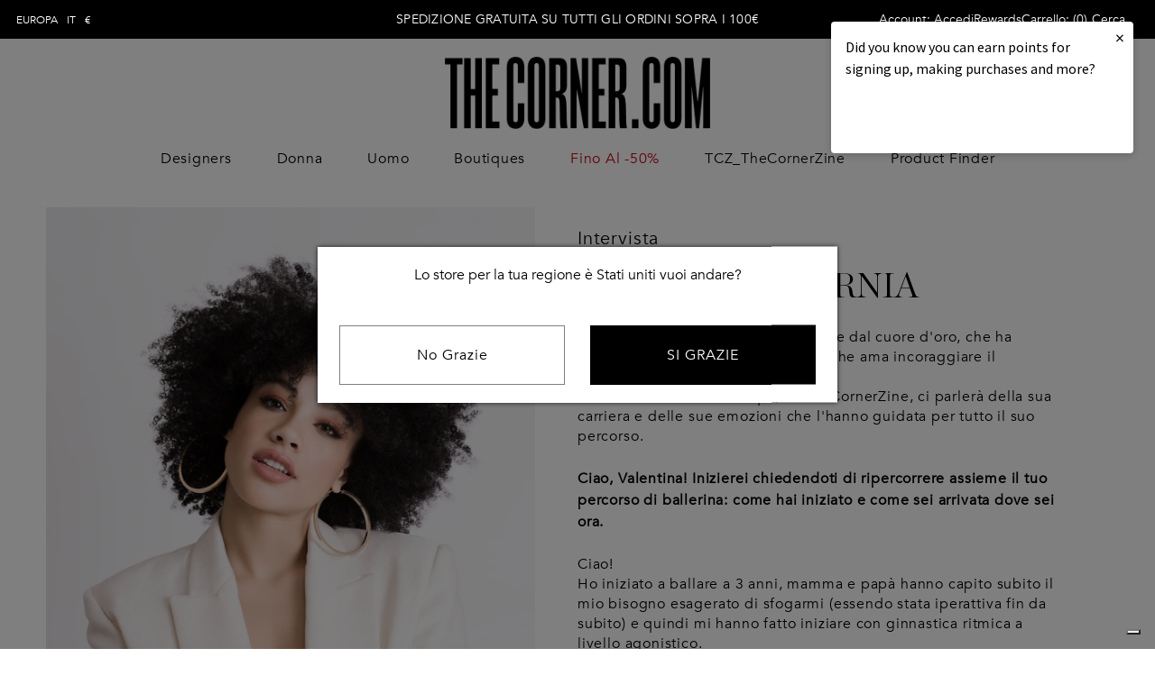

--- FILE ---
content_type: text/html; charset=utf-8
request_url: https://thecorner.com/eu-it/valentina-vernia-ac
body_size: 33545
content:
<!DOCTYPE html><html lang="it"><head><meta charSet="utf-8"/><title>Valentina Vernia</title><meta name="robots" content="index,follow"/><meta name="description" content=" Lei è Valentina Vernia, e ci parlerà della sua carriera e delle sue emozioni che l&#x27;hanno guidata per tutto il suo percorso."/><link rel="alternate" hrefLang="en" href="https://thecorner.com/eu-en/valentina-vernia-ac"/><link rel="alternate" hrefLang="it-IT" href="https://thecorner.com/eu-it/valentina-vernia-ac"/><meta property="og:title" content="Valentina Vernia"/><meta property="og:description" content=" Lei è Valentina Vernia, e ci parlerà della sua carriera e delle sue emozioni che l&#x27;hanno guidata per tutto il suo percorso."/><meta property="og:url" content="https://thecorner.com/eu-it/valentina-vernia-ac?country=IT&amp;device_type=desktop"/><meta property="og:type" content="website"/><meta property="og:image" content="https://res.cloudinary.com/contentchef/image/upload/q_auto,f_auto/thecorner-d377/esGKTEOw13Q/VALENTINA%20VERNIA/preview"/><meta property="og:image:alt" content="Valentina Vernia"/><meta property="og:image" content="https://assets.thecorner.com/images/logo-small.png"/><meta property="og:image:alt" content="logo-small"/><link rel="canonical" href="https://thecorner.com/eu-it/valentina-vernia-ac"/><meta name="viewport" content="width=device-width, initial-scale=1, maximum-scale=1"/><meta name="next-head-count" content="16"/><style>svg:not(:root).svg-inline--fa {
  overflow: visible;
}

.svg-inline--fa {
  display: inline-block;
  font-size: inherit;
  height: 1em;
  overflow: visible;
  vertical-align: -0.125em;
}
.svg-inline--fa.fa-lg {
  vertical-align: -0.225em;
}
.svg-inline--fa.fa-w-1 {
  width: 0.0625em;
}
.svg-inline--fa.fa-w-2 {
  width: 0.125em;
}
.svg-inline--fa.fa-w-3 {
  width: 0.1875em;
}
.svg-inline--fa.fa-w-4 {
  width: 0.25em;
}
.svg-inline--fa.fa-w-5 {
  width: 0.3125em;
}
.svg-inline--fa.fa-w-6 {
  width: 0.375em;
}
.svg-inline--fa.fa-w-7 {
  width: 0.4375em;
}
.svg-inline--fa.fa-w-8 {
  width: 0.5em;
}
.svg-inline--fa.fa-w-9 {
  width: 0.5625em;
}
.svg-inline--fa.fa-w-10 {
  width: 0.625em;
}
.svg-inline--fa.fa-w-11 {
  width: 0.6875em;
}
.svg-inline--fa.fa-w-12 {
  width: 0.75em;
}
.svg-inline--fa.fa-w-13 {
  width: 0.8125em;
}
.svg-inline--fa.fa-w-14 {
  width: 0.875em;
}
.svg-inline--fa.fa-w-15 {
  width: 0.9375em;
}
.svg-inline--fa.fa-w-16 {
  width: 1em;
}
.svg-inline--fa.fa-w-17 {
  width: 1.0625em;
}
.svg-inline--fa.fa-w-18 {
  width: 1.125em;
}
.svg-inline--fa.fa-w-19 {
  width: 1.1875em;
}
.svg-inline--fa.fa-w-20 {
  width: 1.25em;
}
.svg-inline--fa.fa-pull-left {
  margin-right: 0.3em;
  width: auto;
}
.svg-inline--fa.fa-pull-right {
  margin-left: 0.3em;
  width: auto;
}
.svg-inline--fa.fa-border {
  height: 1.5em;
}
.svg-inline--fa.fa-li {
  width: 2em;
}
.svg-inline--fa.fa-fw {
  width: 1.25em;
}

.fa-layers svg.svg-inline--fa {
  bottom: 0;
  left: 0;
  margin: auto;
  position: absolute;
  right: 0;
  top: 0;
}

.fa-layers {
  display: inline-block;
  height: 1em;
  position: relative;
  text-align: center;
  vertical-align: -0.125em;
  width: 1em;
}
.fa-layers svg.svg-inline--fa {
  -webkit-transform-origin: center center;
          transform-origin: center center;
}

.fa-layers-counter, .fa-layers-text {
  display: inline-block;
  position: absolute;
  text-align: center;
}

.fa-layers-text {
  left: 50%;
  top: 50%;
  -webkit-transform: translate(-50%, -50%);
          transform: translate(-50%, -50%);
  -webkit-transform-origin: center center;
          transform-origin: center center;
}

.fa-layers-counter {
  background-color: #ff253a;
  border-radius: 1em;
  -webkit-box-sizing: border-box;
          box-sizing: border-box;
  color: #fff;
  height: 1.5em;
  line-height: 1;
  max-width: 5em;
  min-width: 1.5em;
  overflow: hidden;
  padding: 0.25em;
  right: 0;
  text-overflow: ellipsis;
  top: 0;
  -webkit-transform: scale(0.25);
          transform: scale(0.25);
  -webkit-transform-origin: top right;
          transform-origin: top right;
}

.fa-layers-bottom-right {
  bottom: 0;
  right: 0;
  top: auto;
  -webkit-transform: scale(0.25);
          transform: scale(0.25);
  -webkit-transform-origin: bottom right;
          transform-origin: bottom right;
}

.fa-layers-bottom-left {
  bottom: 0;
  left: 0;
  right: auto;
  top: auto;
  -webkit-transform: scale(0.25);
          transform: scale(0.25);
  -webkit-transform-origin: bottom left;
          transform-origin: bottom left;
}

.fa-layers-top-right {
  right: 0;
  top: 0;
  -webkit-transform: scale(0.25);
          transform: scale(0.25);
  -webkit-transform-origin: top right;
          transform-origin: top right;
}

.fa-layers-top-left {
  left: 0;
  right: auto;
  top: 0;
  -webkit-transform: scale(0.25);
          transform: scale(0.25);
  -webkit-transform-origin: top left;
          transform-origin: top left;
}

.fa-lg {
  font-size: 1.3333333333em;
  line-height: 0.75em;
  vertical-align: -0.0667em;
}

.fa-xs {
  font-size: 0.75em;
}

.fa-sm {
  font-size: 0.875em;
}

.fa-1x {
  font-size: 1em;
}

.fa-2x {
  font-size: 2em;
}

.fa-3x {
  font-size: 3em;
}

.fa-4x {
  font-size: 4em;
}

.fa-5x {
  font-size: 5em;
}

.fa-6x {
  font-size: 6em;
}

.fa-7x {
  font-size: 7em;
}

.fa-8x {
  font-size: 8em;
}

.fa-9x {
  font-size: 9em;
}

.fa-10x {
  font-size: 10em;
}

.fa-fw {
  text-align: center;
  width: 1.25em;
}

.fa-ul {
  list-style-type: none;
  margin-left: 2.5em;
  padding-left: 0;
}
.fa-ul &gt; li {
  position: relative;
}

.fa-li {
  left: -2em;
  position: absolute;
  text-align: center;
  width: 2em;
  line-height: inherit;
}

.fa-border {
  border: solid 0.08em #eee;
  border-radius: 0.1em;
  padding: 0.2em 0.25em 0.15em;
}

.fa-pull-left {
  float: left;
}

.fa-pull-right {
  float: right;
}

.fa.fa-pull-left,
.fas.fa-pull-left,
.far.fa-pull-left,
.fal.fa-pull-left,
.fab.fa-pull-left {
  margin-right: 0.3em;
}
.fa.fa-pull-right,
.fas.fa-pull-right,
.far.fa-pull-right,
.fal.fa-pull-right,
.fab.fa-pull-right {
  margin-left: 0.3em;
}

.fa-spin {
  -webkit-animation: fa-spin 2s infinite linear;
          animation: fa-spin 2s infinite linear;
}

.fa-pulse {
  -webkit-animation: fa-spin 1s infinite steps(8);
          animation: fa-spin 1s infinite steps(8);
}

@-webkit-keyframes fa-spin {
  0% {
    -webkit-transform: rotate(0deg);
            transform: rotate(0deg);
  }
  100% {
    -webkit-transform: rotate(360deg);
            transform: rotate(360deg);
  }
}

@keyframes fa-spin {
  0% {
    -webkit-transform: rotate(0deg);
            transform: rotate(0deg);
  }
  100% {
    -webkit-transform: rotate(360deg);
            transform: rotate(360deg);
  }
}
.fa-rotate-90 {
  -ms-filter: &quot;progid:DXImageTransform.Microsoft.BasicImage(rotation=1)&quot;;
  -webkit-transform: rotate(90deg);
          transform: rotate(90deg);
}

.fa-rotate-180 {
  -ms-filter: &quot;progid:DXImageTransform.Microsoft.BasicImage(rotation=2)&quot;;
  -webkit-transform: rotate(180deg);
          transform: rotate(180deg);
}

.fa-rotate-270 {
  -ms-filter: &quot;progid:DXImageTransform.Microsoft.BasicImage(rotation=3)&quot;;
  -webkit-transform: rotate(270deg);
          transform: rotate(270deg);
}

.fa-flip-horizontal {
  -ms-filter: &quot;progid:DXImageTransform.Microsoft.BasicImage(rotation=0, mirror=1)&quot;;
  -webkit-transform: scale(-1, 1);
          transform: scale(-1, 1);
}

.fa-flip-vertical {
  -ms-filter: &quot;progid:DXImageTransform.Microsoft.BasicImage(rotation=2, mirror=1)&quot;;
  -webkit-transform: scale(1, -1);
          transform: scale(1, -1);
}

.fa-flip-both, .fa-flip-horizontal.fa-flip-vertical {
  -ms-filter: &quot;progid:DXImageTransform.Microsoft.BasicImage(rotation=2, mirror=1)&quot;;
  -webkit-transform: scale(-1, -1);
          transform: scale(-1, -1);
}

:root .fa-rotate-90,
:root .fa-rotate-180,
:root .fa-rotate-270,
:root .fa-flip-horizontal,
:root .fa-flip-vertical,
:root .fa-flip-both {
  -webkit-filter: none;
          filter: none;
}

.fa-stack {
  display: inline-block;
  height: 2em;
  position: relative;
  width: 2.5em;
}

.fa-stack-1x,
.fa-stack-2x {
  bottom: 0;
  left: 0;
  margin: auto;
  position: absolute;
  right: 0;
  top: 0;
}

.svg-inline--fa.fa-stack-1x {
  height: 1em;
  width: 1.25em;
}
.svg-inline--fa.fa-stack-2x {
  height: 2em;
  width: 2.5em;
}

.fa-inverse {
  color: #fff;
}

.sr-only {
  border: 0;
  clip: rect(0, 0, 0, 0);
  height: 1px;
  margin: -1px;
  overflow: hidden;
  padding: 0;
  position: absolute;
  width: 1px;
}

.sr-only-focusable:active, .sr-only-focusable:focus {
  clip: auto;
  height: auto;
  margin: 0;
  overflow: visible;
  position: static;
  width: auto;
}

.svg-inline--fa .fa-primary {
  fill: var(--fa-primary-color, currentColor);
  opacity: 1;
  opacity: var(--fa-primary-opacity, 1);
}

.svg-inline--fa .fa-secondary {
  fill: var(--fa-secondary-color, currentColor);
  opacity: 0.4;
  opacity: var(--fa-secondary-opacity, 0.4);
}

.svg-inline--fa.fa-swap-opacity .fa-primary {
  opacity: 0.4;
  opacity: var(--fa-secondary-opacity, 0.4);
}

.svg-inline--fa.fa-swap-opacity .fa-secondary {
  opacity: 1;
  opacity: var(--fa-primary-opacity, 1);
}

.svg-inline--fa mask .fa-primary,
.svg-inline--fa mask .fa-secondary {
  fill: black;
}

.fad.fa-inverse {
  color: #fff;
}</style> <link rel="preconnect" href="https://assets.thecorner.com" crossorigin="anonymous"/><link rel="preconnect" href="https://cdn.shopify.com" crossorigin="anonymous"/><link rel="preconnect" href="https://res.cloudinary.com" crossorigin="anonymous"/><link rel="preconnect" href="https://fonts.gstatic.com" crossorigin="anonymous"/><link rel="preload" href="https://assets.thecorner.com/_next/static/css/7fb7b51f5bc1cdf3.css" as="style"/><link rel="stylesheet" href="https://assets.thecorner.com/_next/static/css/7fb7b51f5bc1cdf3.css" data-n-g=""/><noscript data-n-css=""></noscript><script defer="" nomodule="" src="https://assets.thecorner.com/_next/static/chunks/polyfills-c67a75d1b6f99dc8.js"></script><script src="https://cdnjs.cloudflare.com/ajax/libs/remarkable/2.0.1/remarkable.min.js" type="text/javascript" defer="" data-nscript="beforeInteractive"></script><script defer="" src="https://assets.thecorner.com/_next/static/chunks/2975.d6f043cd9c6af26b.js"></script><script src="https://assets.thecorner.com/_next/static/chunks/webpack-9d8b57309db02615.js" defer=""></script><script src="https://assets.thecorner.com/_next/static/chunks/framework-ca706bf673a13738.js" defer=""></script><script src="https://assets.thecorner.com/_next/static/chunks/main-5e2677e6b282e42f.js" defer=""></script><script src="https://assets.thecorner.com/_next/static/chunks/pages/_app-7a7a2d9ef0d1700b.js" defer=""></script><script src="https://assets.thecorner.com/_next/static/chunks/719-faf2c8de24a4bc63.js" defer=""></script><script src="https://assets.thecorner.com/_next/static/chunks/4034-6ee3c7b75db6ef09.js" defer=""></script><script src="https://assets.thecorner.com/_next/static/chunks/545-118f1d9492126311.js" defer=""></script><script src="https://assets.thecorner.com/_next/static/chunks/pages/localized/%5Bincoming_context_path%5D/article/%5Barticle_slug%5D-d1dc53eb8e571005.js" defer=""></script><script src="https://assets.thecorner.com/_next/static/83RdJ0JE6Kc3DRGu-BnRu/_buildManifest.js" defer=""></script><script src="https://assets.thecorner.com/_next/static/83RdJ0JE6Kc3DRGu-BnRu/_ssgManifest.js" defer=""></script><style id="__jsx-671772549">@font-face{font-family:"Avenir";src:url(https://assets.thecorner.com/fonts/Avenir.ttc),url(https://assets.thecorner.com/fonts/AvenirLight.ttf);font-style:normal;font-weight:normal;font-display:swap}@font-face{font-family:"ChronicleDisp-Light";src:url(https://assets.thecorner.com/fonts/ChronicleDisp-Light.ttf);font-style:normal;font-weight:normal;font-display:swap}@font-face{font-family:"ChronicleDisp-LightItal";src:url(https://assets.thecorner.com/fonts/ChronicleDisp-LightItal.ttf);font-style:italic;font-weight:normal;font-display:swap}:root{--primary-color:#000000;--primary-color-lighter:#010101;--secondary-color:#ffffff;--tertiary-color:var(--grey-color);--text-color:#000000;--text-color-lite-primary:#6b6b6b;--text-color-lite-secondary:#c0c0c0;--text-color-title:#000000;--button-disabled:#c6c6c6;--btn-primary-color:#000000;--btn-secondary-color:#ffffff;--btn-third-color:#676767;--btn-primary-hover:#000000;--btn-secondary-hover:#ffffff;--btn-secondary-hover-bg:#ffffff;--label-primary-color:#000000;--tag-primary-color:#f9cac2;--tag-secondary-color:#37990a;--border-color:#000000;--border-color-light:#aeacac;--discount-color:#ca0018;--valid-color:#43a047;--error-color:#ed4337;--background-color-primary:#000000;--background-color-secondary:#ffffff;--background-color-tertiary:#ececec;--background-color-search-input:#ebebeb;--background-color-row:#e8e8e8;--background-color-light:#f0f0f0;--black-color:#000000;--white-color:#ffffff;--grey-color:#999999;--primary-font:'Avenir';--secondary-font:'ChronicleDisp-Light';--third-font:'ChronicleDisp-LightItal';--font-size-xsmall:8px;--font-size-small:12px;--font-size-small-medium:14px;--font-size-medium:15px;--font-size-medium-int:16px;--font-size-medium-large:18px;--font-size-medium-secondary:20px;--font-size-medium-third:22px;--font-size-large:24px;--font-size-mlarge:26px;--font-size-xlarge:30px;--font-size-title-small:33px;--font-size-title:34px;--font-size-title-medium:36px;--font-size-title-large:44px;--font-size-title-xlarge:48px;--font-weight-small:400;--font-weight-medium:700;--font-weight-large:900;--font-weight-bold:bold;--sg-header-height:119px;--sg-header-top-sticky:60px;--sg-cloud-view-shadow:0px 4px 8px 0px #c8c8c8;--sg-cloud-view-border-lg-radius:30px;--sg-sg-cloud-view-bg:#ffffff;--sg-cloud-view-bg:#fff}html,body{margin:0px;font-family:var(--primary-font);-webkit-font-smoothing:antialiased;-webkit-text-size-adjust:100%}.page-container{margin:auto}hr{border:0;max-width:1440px;margin:10px auto}a{color:inherit;text-decoration:none}.pointer{cursor:pointer}@media(min-width:620px){hr{margin:60px auto}.page-container-mfs{margin:auto}}@media(min-width:768px){:root{--sg-header-height:245px;--sg-header-top-sticky:120px}}</style><style id="__jsx-b6deb1467635dd96">.wrapper-country-change.jsx-b6deb1467635dd96{position:relative;display:none}.topbar-country-change.jsx-b6deb1467635dd96{display:-webkit-box;display:-webkit-flex;display:-moz-box;display:-ms-flexbox;display:flex;-webkit-box-pack:justify;-webkit-justify-content:space-between;-moz-box-pack:justify;-ms-flex-pack:justify;justify-content:space-between;font-size:var(--font-size-small);position:relative;z-index:5;line-height:42px;font-family:var(--primary-font)}.link-country-change.jsx-b6deb1467635dd96{cursor:pointer;text-decoration:none}.country-change-content.jsx-b6deb1467635dd96{position:absolute;top:40px;left:-18px;background-color:var(--btn-primary-color);color:var(--secondary-color);min-width:168px;height:auto;padding:18px 23px 29px 17px;font-size:10px;line-height:26px;font-family:var(--primary-font);letter-spacing:.3px;display:list-item;z-index:4}.list-countries-group.jsx-b6deb1467635dd96:not(:last-child){border-bottom:1px solid rgba(255,255,255,.3);padding-bottom:10px}.list-countries-group.jsx-b6deb1467635dd96:not(:last-child){margin-bottom:10px}.list-countries.jsx-b6deb1467635dd96{list-style-type:none;padding:0;margin:0}.country-link.jsx-b6deb1467635dd96{cursor:pointer;font-family:var(--primary-font);display:inline-block;text-decoration:none;color:var(--secondary-color)}.country-name.jsx-b6deb1467635dd96,.country-language.jsx-b6deb1467635dd96{text-transform:uppercase}.country-name.jsx-b6deb1467635dd96{margin-right:10px}.country-region.jsx-b6deb1467635dd96{margin-right:15px}.country-currency.jsx-b6deb1467635dd96{margin-left:10px}@media screen and (min-width:640px){.wrapper-country-change.jsx-b6deb1467635dd96{display:block}}</style><style id="__jsx-6ab28a480d7984e5">.topbar-message.jsx-6ab28a480d7984e5{margin:0 auto;font-family:var(--primary-font);font-size:var(--font-size-small);letter-spacing:.48px;text-transform:uppercase}@media screen and (min-width:640px){.topbar-message.jsx-6ab28a480d7984e5{position:absolute;left:0;right:0;width:-webkit-fit-content;width:-moz-fit-content;width:fit-content;letter-spacing:.25px;font-size:var(--font-size-small-medium)}}</style><style id="__jsx-dc682784bffd3631">.wrap-account.jsx-dc682784bffd3631{display:-webkit-box;display:-webkit-flex;display:-moz-box;display:-ms-flexbox;display:flex;-webkit-box-align:center;-webkit-align-items:center;-moz-box-align:center;-ms-flex-align:center;align-items:center;padding:0;width:auto}.account-text.jsx-dc682784bffd3631:hover{cursor:pointer;opacity:.8}</style><style id="__jsx-44041c1d2cad8493">.loyalty-lion-link.jsx-44041c1d2cad8493:hover{opacity:.8}</style><style id="__jsx-dd196b04ee28c44c">.drawer-menu-open{overflow:hidden}.icon-bag.jsx-dd196b04ee28c44c{position:relative;margin-right:5px}.shopping-bag-count-desktop.jsx-dd196b04ee28c44c,.icon-desktop.jsx-dd196b04ee28c44c{display:none}.shopping-bag-count-mobile.jsx-dd196b04ee28c44c{background-color:var(--black-color);color:var(--white-color);-webkit-border-radius:100%;-moz-border-radius:100%;border-radius:100%;height:20px;width:20px;display:-webkit-box;display:-webkit-flex;display:-moz-box;display:-ms-flexbox;display:flex;-webkit-box-pack:center;-webkit-justify-content:center;-moz-box-pack:center;-ms-flex-pack:center;justify-content:center;-webkit-box-align:center;-webkit-align-items:center;-moz-box-align:center;-ms-flex-align:center;align-items:center;position:absolute;right:0;top:0}.icon-container.jsx-dd196b04ee28c44c{display:-webkit-box;display:-webkit-flex;display:-moz-box;display:-ms-flexbox;display:flex;-webkit-box-align:center;-webkit-align-items:center;-moz-box-align:center;-ms-flex-align:center;align-items:center;-webkit-box-pack:justify;-webkit-justify-content:space-between;-moz-box-pack:justify;-ms-flex-pack:justify;justify-content:space-between;height:100%;color:inherit;text-decoration:none}.icon-container.jsx-dd196b04ee28c44c:hover{cursor:pointer;opacity:.5}.icon-mobile.jsx-dd196b04ee28c44c{margin:5px;display:-webkit-box;display:-webkit-flex;display:-moz-box;display:-ms-flexbox;display:flex;-webkit-box-align:center;-webkit-align-items:center;-moz-box-align:center;-ms-flex-align:center;align-items:center;-webkit-box-pack:center;-webkit-justify-content:center;-moz-box-pack:center;-ms-flex-pack:center;justify-content:center}.icon-svg.jsx-dd196b04ee28c44c{width:30px;height:30px}.quantity-animation.jsx-dd196b04ee28c44c{-webkit-animation:fadein 350ms forwards;-moz-animation:fadein 350ms forwards;-o-animation:fadein 350ms forwards;animation:fadein 350ms forwards;-webkit-animation-delay:150ms;-moz-animation-delay:150ms;-o-animation-delay:150ms;animation-delay:150ms;opacity:0}@-webkit-keyframes fadein{from{opacity:0}to{opacity:1}}@-moz-keyframes fadein{from{opacity:0}to{opacity:1}}@-o-keyframes fadein{from{opacity:0}to{opacity:1}}@keyframes fadein{from{opacity:0}to{opacity:1}}@media(min-width:1024px){.icon-mobile.jsx-dd196b04ee28c44c,.shopping-bag-count-mobile.jsx-dd196b04ee28c44c{display:none}.icon-container.jsx-dd196b04ee28c44c:hover{cursor:pointer;opacity:.8}.icon-desktop.jsx-dd196b04ee28c44c{display:block}}</style><style id="__jsx-897421479">.icon-search-container.jsx-897421479{position:relative}.search-card-desktop-container.jsx-897421479{display:none}.header-desktop-usersearch.jsx-897421479{background-color:none}.header-desktop-usersearch.jsx-897421479 img{-webkit-filter:invert(0);filter:invert(0)}.header-desktop-usersearch.jsx-897421479 img.jsx-897421479{-webkit-filter:invert(0);filter:invert(0)}.icon-container.jsx-897421479{display:-webkit-box;display:-webkit-flex;display:-moz-box;display:-ms-flexbox;display:flex;-webkit-box-align:center;-webkit-align-items:center;-moz-box-align:center;-ms-flex-align:center;align-items:center;-webkit-box-pack:justify;-webkit-justify-content:space-between;-moz-box-pack:justify;-ms-flex-pack:justify;justify-content:space-between;height:100%;color:inherit;text-decoration:none}.icon-container.jsx-897421479:hover{cursor:pointer;opacity:.5}.icon.jsx-897421479{margin:5px;display:-webkit-box;display:-webkit-flex;display:-moz-box;display:-ms-flexbox;display:flex;-webkit-box-align:center;-webkit-align-items:center;-moz-box-align:center;-ms-flex-align:center;align-items:center;-webkit-box-pack:center;-webkit-justify-content:center;-moz-box-pack:center;-ms-flex-pack:center;justify-content:center}.icon-svg.jsx-897421479{width:30px}.label-container.jsx-897421479{display:none}.icon-container.jsx-897421479{display:block}@media(min-width:1024px){.label-container.jsx-897421479{display:block}.icon-container.jsx-897421479{display:none}.label-container.jsx-897421479:hover{cursor:pointer;opacity:.8}}</style><style id="__jsx-2741930538">.topbar.jsx-2741930538{height:34px;display:-webkit-box;display:-webkit-flex;display:-moz-box;display:-ms-flexbox;display:flex;-webkit-box-pack:justify;-webkit-justify-content:space-between;-moz-box-pack:justify;-ms-flex-pack:justify;justify-content:space-between;-webkit-box-align:center;-webkit-align-items:center;-moz-box-align:center;-ms-flex-align:center;align-items:center;background-color:var(--background-color-primary);color:var(--secondary-color);-webkit-transition:max-height.5s cubic-bezier(.445,.05,.55,.95)0ms;-moz-transition:max-height.5s cubic-bezier(.445,.05,.55,.95)0ms;-o-transition:max-height.5s cubic-bezier(.445,.05,.55,.95)0ms;transition:max-height.5s cubic-bezier(.445,.05,.55,.95)0ms;-webkit-transform:scaley(1);-moz-transform:scaley(1);-ms-transform:scaley(1);-o-transform:scaley(1);transform:scaley(1);-webkit-transform-origin:top;-moz-transform-origin:top;-ms-transform-origin:top;-o-transform-origin:top;transform-origin:top;-webkit-transition:-webkit-transform.46s ease;-moz-transition:-moz-transform.46s ease;-o-transition:-o-transform.46s ease;transition:-webkit-transform.46s ease;transition:-moz-transform.46s ease;transition:-o-transform.46s ease;transition:transform.46s ease}.header-desktop-icons.jsx-2741930538{display:none}@media screen and (min-width:640px){.topbar.jsx-2741930538{height:43px;padding:0 18px}}@media screen and (min-width:1024px){.topbar.jsx-2741930538{-webkit-transform:scaley(1);-moz-transform:scaley(1);-ms-transform:scaley(1);-o-transform:scaley(1);transform:scaley(1)}.header-desktop-icons.jsx-2741930538{position:relative;display:-webkit-box;display:-webkit-flex;display:-moz-box;display:-ms-flexbox;display:flex;right:15px;gap:22px;-webkit-box-pack:end;-webkit-justify-content:flex-end;-moz-box-pack:end;-ms-flex-pack:end;justify-content:flex-end;-webkit-box-align:center;-webkit-align-items:center;-moz-box-align:center;-ms-flex-align:center;align-items:center;font-size:var(--font-size-small-medium);font-weight:500}}</style><style id="__jsx-1276517840">.logo-link-img.jsx-1276517840{max-width:187px;max-height:34px;cursor:pointer;height:100%}@media(min-width:1024px){.header-desktop{top:;height:100px}.logo-link-img.jsx-1276517840{max-width:300px;max-height:80px;-webkit-transform:scale(1,1);-moz-transform:scale(1,1);-ms-transform:scale(1,1);-o-transform:scale(1,1);transform:scale(1,1);-webkit-transform-origin:top;-moz-transform-origin:top;-ms-transform-origin:top;-o-transform-origin:top;transform-origin:top;-webkit-transition:-webkit-transform.46s ease;-moz-transition:-moz-transform.46s ease;-o-transition:-o-transform.46s ease;transition:-webkit-transform.46s ease;transition:-moz-transform.46s ease;transition:-o-transform.46s ease;transition:transform.46s ease;height:100%;margin:auto}}</style><style id="__jsx-56aa1acccb1779c8">.header-desktop.jsx-56aa1acccb1779c8{display:none;position:relative}.account-icon.jsx-56aa1acccb1779c8:hover{cursor:pointer;opacity:.5}@media(min-width:1024px){.header-logo-desktop.jsx-56aa1acccb1779c8{display:-webkit-box;display:-webkit-flex;display:-moz-box;display:-ms-flexbox;display:flex;text-align:center;-webkit-box-pack:center;-webkit-justify-content:center;-moz-box-pack:center;-ms-flex-pack:center;justify-content:center;-webkit-align-content:center;-ms-flex-line-pack:center;align-content:center;height:100%;margin:10px 0}.header-desktop.jsx-56aa1acccb1779c8{display:-webkit-box;display:-webkit-flex;display:-moz-box;display:-ms-flexbox;display:flex;-webkit-box-pack:center;-webkit-justify-content:center;-moz-box-pack:center;-ms-flex-pack:center;justify-content:center;-webkit-box-align:center;-webkit-align-items:center;-moz-box-align:center;-ms-flex-align:center;align-items:center}.header-desktop-icons.jsx-56aa1acccb1779c8{display:-webkit-box;display:-webkit-flex;display:-moz-box;display:-ms-flexbox;display:flex;position:absolute;right:15px;gap:16px;-webkit-box-pack:end;-webkit-justify-content:flex-end;-moz-box-pack:end;-ms-flex-pack:end;justify-content:flex-end;-webkit-box-align:center;-webkit-align-items:center;-moz-box-align:center;-ms-flex-align:center;align-items:center}}</style><style id="__jsx-3065766789">.hamburger-container.jsx-3065766789{cursor:pointer}.hamburger-container.jsx-3065766789>div.jsx-3065766789{width:22px;height:2px;background-color:var(--black-color)}.hamburger-container.jsx-3065766789>div.jsx-3065766789:not(:last-child){margin-bottom:6px}</style><style id="__jsx-363448317a2f0c65">.modal-icon-close.jsx-363448317a2f0c65{position:absolute;right:20px;top:-20px;width:20px;height:30px;opacity:.6;z-index:3}.modal-icon-close.jsx-363448317a2f0c65:hover{cursor:pointer;opacity:.7}.modal-icon-close.jsx-363448317a2f0c65:before,.modal-icon-close.jsx-363448317a2f0c65:after{position:absolute;left:15px;content:" ";height:100%;width:2px}.modal-icon-close-dark.jsx-363448317a2f0c65:before,.modal-icon-close-dark.jsx-363448317a2f0c65:after{background-color:var(--black-color)}.modal-icon-close-light.jsx-363448317a2f0c65:before,.modal-icon-close-light.jsx-363448317a2f0c65:after{background-color:var(--grey-color)}.modal-icon-close.jsx-363448317a2f0c65:before{-webkit-transform:rotate(45deg);-moz-transform:rotate(45deg);-ms-transform:rotate(45deg);-o-transform:rotate(45deg);transform:rotate(45deg)}.modal-icon-close.jsx-363448317a2f0c65:after{-webkit-transform:rotate(-45deg);-moz-transform:rotate(-45deg);-ms-transform:rotate(-45deg);-o-transform:rotate(-45deg);transform:rotate(-45deg)}@media(min-width:768px){.modal-icon-close.jsx-363448317a2f0c65{width:25px;height:25px;right:15px;top:20px}.modal-icon-close.jsx-363448317a2f0c65:before,.modal-icon-close.jsx-363448317a2f0c65:after{height:100%}}</style><style id="__jsx-1478058017">.wrap-country.jsx-1478058017{padding-left:5px;border-left:2px solid var(--black-color)}.country-select.jsx-1478058017{border-left:2px solid var(--white-color)}.wrap-header.jsx-1478058017{display:-webkit-box;display:-webkit-flex;display:-moz-box;display:-ms-flexbox;display:flex;-webkit-box-align:center;-webkit-align-items:center;-moz-box-align:center;-ms-flex-align:center;align-items:center;width:100%;-webkit-box-pack:justify;-webkit-justify-content:space-between;-moz-box-pack:justify;-ms-flex-pack:justify;justify-content:space-between;margin-bottom:50px}.header-title.jsx-1478058017{font-size:var(--font-size-large)}.wrapper-country-change-mobile.jsx-1478058017{z-index:9;position:fixed;top:0;height:100vh;max-height:100vh;width:100%;back-ground-color:var(--black-color);-webkit-transition:max-height.5s cubic-bezier(.445,.05,.55,.95)0ms;-moz-transition:max-height.5s cubic-bezier(.445,.05,.55,.95)0ms;-o-transition:max-height.5s cubic-bezier(.445,.05,.55,.95)0ms;transition:max-height.5s cubic-bezier(.445,.05,.55,.95)0ms;max-height:0px;overflow:hidden}.link-country-change.jsx-1478058017{text-decoration:none}.country-change-content.jsx-1478058017{background-color:var(--btn-primary-color);color:var(--secondary-color);height:100%;padding:18px 23px 29px 17px;font-size:10px;line-height:26px;font-family:var(--primary-font);letter-spacing:.3px;display:list-item}.list-countries-group.jsx-1478058017:not(:last-child){border-bottom:1px solid rgba(255,255,255,.3);padding-bottom:10px}.list-countries-group.jsx-1478058017:not(:last-child){margin-bottom:10px}.list-countries-group.jsx-1478058017{font-size:20px}.list-countries.jsx-1478058017{list-style-type:none;padding:0;margin:0}.country-link.jsx-1478058017{font-family:var(--primary-font);display:inline-block;text-decoration:none;color:var(--secondary-color);width:100%;padding:10px 0}.country-name.jsx-1478058017,.country-language.jsx-1478058017{text-transform:uppercase}.country-name.jsx-1478058017{margin-right:10px}.country-region.jsx-1478058017{margin-right:15px}.country-currency.jsx-1478058017{margin-left:10px}.country.jsx-1478058017{display:-webkit-box;display:-webkit-flex;display:-moz-box;display:-ms-flexbox;display:flex;-webkit-box-pack:justify;-webkit-justify-content:space-between;-moz-box-pack:justify;-ms-flex-pack:justify;justify-content:space-between}</style><style id="__jsx-3416067896">.custom-arrow.jsx-3416067896{border-right:1px solid var(--black-color);border-bottom:1px solid var(--black-color);width:10px;height:10px;-webkit-transition:-webkit-transform.15s;-moz-transition:-moz-transform.15s;-o-transition:-o-transform.15s;transition:-webkit-transform.15s;transition:-moz-transform.15s;transition:-o-transform.15s;transition:transform.15s}.custom-arrow-open.jsx-3416067896{-webkit-transform:rotate(315deg);-moz-transform:rotate(315deg);-ms-transform:rotate(315deg);-o-transform:rotate(315deg);transform:rotate(315deg)}.custom-arrow-close.jsx-3416067896{-webkit-transform:rotate(135deg);-moz-transform:rotate(135deg);-ms-transform:rotate(135deg);-o-transform:rotate(135deg);transform:rotate(135deg)}</style><style id="__jsx-7ed4c1e92130a85a">.linkable-content-link.jsx-7ed4c1e92130a85a{text-decoration:none;color:inherit;display:contents}</style><style id="__jsx-160874088">.previous-transition.jsx-160874088{-webkit-transition:-webkit-transform 350ms ease-in-out;-moz-transition:-moz-transform 350ms ease-in-out;-o-transition:-o-transform 350ms ease-in-out;transition:-webkit-transform 350ms ease-in-out;transition:-moz-transform 350ms ease-in-out;transition:-o-transform 350ms ease-in-out;transition:transform 350ms ease-in-out;-webkit-transform:translatex(100%);-moz-transform:translatex(100%);-ms-transform:translatex(100%);-o-transform:translatex(100%);transform:translatex(100%)}.gender-container.jsx-160874088,.gender-selector.jsx-160874088{display:-webkit-box;display:-webkit-flex;display:-moz-box;display:-ms-flexbox;display:flex;-webkit-box-orient:horizontal;-webkit-box-direction:normal;-webkit-flex-direction:row;-moz-box-orient:horizontal;-moz-box-direction:normal;-ms-flex-direction:row;flex-direction:row;height:100%}.empty-container.jsx-160874088{height:60px}.gender-man.jsx-160874088,.gender-woman.jsx-160874088{display:-webkit-box;display:-webkit-flex;display:-moz-box;display:-ms-flexbox;display:flex;padding:14px;width:110px}.gender-man-text.jsx-160874088,.gender-woman-text.jsx-160874088{color:#2c2c2c;font-family:Avenir;font-size:18px;letter-spacing:.75px;text-transform:uppercase;text-align:center;margin:auto}.active.jsx-160874088{background-color:#f0f0f0}.next-transition.jsx-160874088{-webkit-transition:-webkit-transform 350ms ease-in-out;-moz-transition:-moz-transform 350ms ease-in-out;-o-transition:-o-transform 350ms ease-in-out;transition:-webkit-transform 350ms ease-in-out;transition:-moz-transform 350ms ease-in-out;transition:-o-transform 350ms ease-in-out;transition:transform 350ms ease-in-out;-webkit-transform:translatex(-110%);-moz-transform:translatex(-110%);-ms-transform:translatex(-110%);-o-transform:translatex(-110%);transform:translatex(-110%)}.menu-items-container.jsx-160874088 a{text-decoration:none;color:inherit}.menu-items-container.jsx-160874088{display:-webkit-box;display:-webkit-flex;display:-moz-box;display:-ms-flexbox;display:flex;position:relative;padding-left:20px}.link-container.jsx-160874088{width:-webkit-fill-available;margin:0;display:-webkit-box;display:-webkit-flex;display:-moz-box;display:-ms-flexbox;display:flex}.previous-item-title.jsx-160874088{font-size:var(--font-size-medium-large);-webkit-column-gap:15px;-moz-column-gap:15px;column-gap:15px;text-transform:uppercase}.current-item-title.jsx-160874088{font-weight:var(--font-weight-semibold);font-size:var(--font-size-medium-large);padding:15px;text-transform:uppercase}.fit.jsx-160874088{width:-webkit-fit-content;width:-moz-fit-content;width:fit-content}.auto.jsx-160874088{width:auto}.menu-item-title.jsx-160874088{font-size:var(--font-size-normal);font-weight:var(--font-weight-semibold);-webkit-box-pack:justify;-webkit-justify-content:space-between;-moz-box-pack:justify;-ms-flex-pack:justify;justify-content:space-between;padding:12px 20px 12px 15px;text-transform:uppercase;border-bottom:.5px solid#d7d7d7}.menu-item-title.jsx-160874088,.previous-item-title.jsx-160874088,.current-item-title.jsx-160874088{-webkit-box-align:center;-webkit-align-items:center;-moz-box-align:center;-ms-flex-align:center;align-items:center;display:-webkit-box;display:-webkit-flex;display:-moz-box;display:-ms-flexbox;display:flex;cursor:pointer}.slides-container.jsx-160874088{display:-webkit-box;display:-webkit-flex;display:-moz-box;display:-ms-flexbox;display:flex;-webkit-box-orient:vertical;-webkit-box-direction:normal;-webkit-flex-direction:column;-moz-box-orient:vertical;-moz-box-direction:normal;-ms-flex-direction:column;flex-direction:column;width:100%}.menu-head.jsx-160874088{height:60px;display:-webkit-box;display:-webkit-flex;display:-moz-box;display:-ms-flexbox;display:flex;-webkit-box-pack:justify;-webkit-justify-content:space-between;-moz-box-pack:justify;-ms-flex-pack:justify;justify-content:space-between;-webkit-box-align:center;-webkit-align-items:center;-moz-box-align:center;-ms-flex-align:center;align-items:center;position:relative;border-bottom:.5px solid#d7d7d7;margin-bottom:20px}.menu-head-secondary.jsx-160874088{display:none;padding:5px;height:25px;border-bottom:.5px solid#d7d7d7;margin-bottom:20px;margin-left:20px}.current-store-label-container.jsx-160874088{padding:15px 20px 15px 15px;border-top:1px solid var(--border-color-light);font-weight:var(--font-weight-semibold);text-align:left;display:-webkit-box;display:-webkit-flex;display:-moz-box;display:-ms-flexbox;display:flex;-webkit-box-align:center;-webkit-align-items:center;-moz-box-align:center;-ms-flex-align:center;align-items:center;-webkit-box-pack:justify;-webkit-justify-content:space-between;-moz-box-pack:justify;-ms-flex-pack:justify;justify-content:space-between;text-transform:capitalize}.highlight.jsx-160874088{color:var(--discount-color)}.normal.jsx-160874088{color:var(--black-color)}</style><style id="__jsx-3bec9a972a28fae3">.sidebar-container.jsx-3bec9a972a28fae3{position:fixed;top:0;width:100%;height:100%;text-align:right;-webkit-transition:right 350ms ease-in-out;-moz-transition:right 350ms ease-in-out;-o-transition:right 350ms ease-in-out;transition:right 350ms ease-in-out;z-index:4}.sidebar-open.jsx-3bec9a972a28fae3{right:0}.sidebar-closed.jsx-3bec9a972a28fae3{right:100%}.background-layer.jsx-3bec9a972a28fae3{position:fixed;top:0;right:0px;left:0px;height:100%;overflow-y:hidden;-webkit-transition:all 350ms linear;-moz-transition:all 350ms linear;-o-transition:all 350ms linear;transition:all 350ms linear;z-index:3}.background-layer-active.jsx-3bec9a972a28fae3{background-color:rgba(0,0,0,.3);pointer-events:auto}.background-layer-inactive.jsx-3bec9a972a28fae3{background-color:transparent;pointer-events:none}.mobile-country-change.jsx-3bec9a972a28fae3,.loyalty-lion.jsx-3bec9a972a28fae3,.login.jsx-3bec9a972a28fae3{padding:10px 0 10px 20px}.sidebar-menu-items.jsx-3bec9a972a28fae3{padding:0px 0 10px 0px}.sidebar.jsx-3bec9a972a28fae3{display:-webkit-inline-box;display:-webkit-inline-flex;display:-moz-inline-box;display:-ms-inline-flexbox;display:inline-flex;-webkit-box-orient:vertical;-webkit-box-direction:normal;-webkit-flex-direction:column;-moz-box-orient:vertical;-moz-box-direction:normal;-ms-flex-direction:column;flex-direction:column;-webkit-box-pack:justify;-webkit-justify-content:space-between;-moz-box-pack:justify;-ms-flex-pack:justify;justify-content:space-between;width:100%;height:100%;overflow-x:hidden;background-color:var(--white-color);-webkit-box-sizing:border-box;-moz-box-sizing:border-box;box-sizing:border-box}.bottom-section.jsx-3bec9a972a28fae3{text-align:left}.bottom-section.jsx-3bec9a972a28fae3 div.jsx-3bec9a972a28fae3{font-weight:var(--font-weight-semibold);cursor:pointer}.wrap-account.jsx-3bec9a972a28fae3{display:-webkit-box;display:-webkit-flex;display:-moz-box;display:-ms-flexbox;display:flex;-webkit-box-align:center;-webkit-align-items:center;-moz-box-align:center;-ms-flex-align:center;align-items:center;-webkit-box-pack:justify;-webkit-justify-content:space-between;-moz-box-pack:justify;-ms-flex-pack:justify;justify-content:space-between;padding:0 5px;width:80px}.mobile-country-change.jsx-3bec9a972a28fae3{background-color:var(--black-color);color:var(--white-color);height:40px;display:-webkit-box;display:-webkit-flex;display:-moz-box;display:-ms-flexbox;display:flex;-webkit-box-align:center;-webkit-align-items:center;-moz-box-align:center;-ms-flex-align:center;align-items:center;margin-top:10px;text-transform:uppercase}.country-language.jsx-3bec9a972a28fae3{margin-left:5px}.country-currency.jsx-3bec9a972a28fae3{margin-left:5px}</style><style id="__jsx-1b4f7065d895d2f4">.logo-link-img.jsx-1b4f7065d895d2f4{max-width:187px;max-height:34px;cursor:pointer;height:100%}</style><style id="__jsx-4189151055">.foreground-element{height:100%;overflow:none;-webkit-overflow-scrolling:touch;position:fixed;top:0;right:0;left:0;bottom:0}.hamburger.jsx-4189151055{margin-left:10px;padding-right:38px}.icon-search.jsx-4189151055{-webkit-box-align:center;-webkit-align-items:center;-moz-box-align:center;-ms-flex-align:center;align-items:center;display:-webkit-box;display:-webkit-flex;display:-moz-box;display:-ms-flexbox;display:flex;width:25px}.icon-search-svg.jsx-4189151055{width:25px;height:40px}.header-right-icon.jsx-4189151055{display:-webkit-box;display:-webkit-flex;display:-moz-box;display:-ms-flexbox;display:flex}.icon-close.jsx-4189151055{padding:12px}.header-mobile.jsx-4189151055{display:-webkit-box;display:-webkit-flex;display:-moz-box;display:-ms-flexbox;display:flex;-webkit-box-align:center;-webkit-align-items:center;-moz-box-align:center;-ms-flex-align:center;align-items:center;-webkit-box-pack:justify;-webkit-justify-content:space-between;-moz-box-pack:justify;-ms-flex-pack:justify;justify-content:space-between}.header-logo.jsx-4189151055{position:absolute;right:0;left:0;width:-webkit-fit-content;width:-moz-fit-content;width:fit-content;margin:auto;display:-webkit-box;display:-webkit-flex;display:-moz-box;display:-ms-flexbox;display:flex}@media(min-width:1024px){.header-mobile.jsx-4189151055{display:none}.foreground-element{height:auto;overflow:auto}}</style><style id="__jsx-f9fec3671e194464">.header-container.jsx-f9fec3671e194464{position:relative;padding:10px 0}.header-desktop-menu.jsx-f9fec3671e194464{display:none}@media screen and (min-width:1024px){.header-container.jsx-f9fec3671e194464{padding:10px 0 5px 0}.header-desktop-menu.jsx-f9fec3671e194464{position:relative;display:-webkit-box;display:-webkit-flex;display:-moz-box;display:-ms-flexbox;display:flex;-webkit-box-pack:center;-webkit-justify-content:center;-moz-box-pack:center;-ms-flex-pack:center;justify-content:center;padding:5px 0 20px 0;margin:auto}}</style><style id="__jsx-d705d98a8fd80493">.empty-container.jsx-d705d98a8fd80493{width:100%;height:300px;display:-webkit-box;display:-webkit-flex;display:-moz-box;display:-ms-flexbox;display:flex;-webkit-box-orient:vertical;-webkit-box-direction:normal;-webkit-flex-direction:column;-moz-box-orient:vertical;-moz-box-direction:normal;-ms-flex-direction:column;flex-direction:column;-webkit-box-pack:center;-webkit-justify-content:center;-moz-box-pack:center;-ms-flex-pack:center;justify-content:center;-webkit-box-align:center;-webkit-align-items:center;-moz-box-align:center;-ms-flex-align:center;align-items:center;color:var(--text-color);font-size:var(--font-size-large)}.empty-text.jsx-d705d98a8fd80493{margin-top:20px}</style><style id="__jsx-2084527492">.icon-close.jsx-2084527492{width:15px;height:15px}.wrap-cart.jsx-2084527492{overflow-y:hidden;-webkit-transition:max-height.5s cubic-bezier(.445,.05,.55,.95)0ms;-moz-transition:max-height.5s cubic-bezier(.445,.05,.55,.95)0ms;-o-transition:max-height.5s cubic-bezier(.445,.05,.55,.95)0ms;transition:max-height.5s cubic-bezier(.445,.05,.55,.95)0ms;max-height:0px;position:absolute;width:100%;background-color:var(--white-color);z-index:11}.close-button.jsx-2084527492{cursor:pointer;position:absolute;top:70px;right:20px;z-index:10}.background-layer.jsx-2084527492{height:100%;position:absolute;right:0px;left:0px;pointer-events:none;z-index:10;height:100vh;overflow-y:hidden;-webkit-transition:background-color.5s linear;-moz-transition:background-color.5s linear;-o-transition:background-color.5s linear;transition:background-color.5s linear;background-color:transparent}@-webkit-keyframes fadein{from{opacity:0}to{opacity:1}}@-moz-keyframes fadein{from{opacity:0}to{opacity:1}}@-o-keyframes fadein{from{opacity:0}to{opacity:1}}@keyframes fadein{from{opacity:0}to{opacity:1}}@media(min-width:768px){.close-button.jsx-2084527492{position:absolute;top:0px;right:50px}}</style><style id="__jsx-1338386479">.text-container.jsx-1338386479{width:100%}.text-container.jsx-1338386479 h2{font-size:1em;margin-top:0px;margin-bottom:0px}.text-container.jsx-1338386479 a{color:inherit;text-decoration:underline;cursor:pointer}.text-container.jsx-1338386479 a:hover{text-decoration:underline}.text-container.jsx-1338386479 p{font-size:1em}.line-clamp.jsx-1338386479{display:-webkit-box;-webkit-line-clamp:undefined;-webkit-box-orient:vertical;-o-text-overflow:ellipsis;text-overflow:ellipsis;overflow:hidden}.show-more.jsx-1338386479{cursor:pointer;text-transform:lowercase;color:var(--primary-color);margin-top:5px}</style><style id="__jsx-517559011">.image-with-side-text-container.jsx-517559011{display:-webkit-box;display:-webkit-flex;display:-moz-box;display:-ms-flexbox;display:flex;-webkit-box-orient:vertical;-webkit-box-direction:normal;-webkit-flex-direction:column;-moz-box-orient:vertical;-moz-box-direction:normal;-ms-flex-direction:column;flex-direction:column;padding:20px 0}.navigation-image-wrapper.jsx-517559011{margin:0;padding:0}.card-button.jsx-517559011{color:var(--black-color);text-align:left;font-family:var(--primary-font);font-size:var(--font-size-medium-secondary);font-weight:300;letter-spacing:.82px;line-height:30px;cursor:pointer;margin:40px 0 0 10px}.card-button.jsx-517559011:hover{text-decoration:underline}.card-title.jsx-517559011{text-align:left;font-family:var(--secondary-font);font-size:var(--font-size-xlarge);text-transform:uppercase;font-weight:300;line-height:38px;margin:10px 0 30px 10px}.card-subtitle.jsx-517559011{text-align:center;font-weight:var(--font-weight-small);font-size:var(--font-size-xlarge)}h2.jsx-517559011,h3.jsx-517559011{text-align:center}.content-page-text.jsx-517559011{display:block;margin:0 10px}.content-page-text.jsx-517559011 .text-container strong{font-family:var(--primary-font);font-size:var(--font-size-medium-large);letter-spacing:.82px;line-height:30px}.right-panel.jsx-517559011{margin:0 15px}@media(min-width:620px){.left-panel.jsx-517559011{padding-top:20px}.navigation-image-wrapper.jsx-517559011{padding:0;max-width:550px;margin:0 auto}.content-page-text.jsx-517559011{padding-top:20px;max-width:550px;margin:auto}.content-page-text.jsx-517559011 .text-container strong{font-family:var(--primary-font);font-size:var(--font-size-large);line-height:28px}}@media(min-width:1024px){.image-with-side-text-container.jsx-517559011{-webkit-box-pack:justify;-webkit-justify-content:space-between;-moz-box-pack:justify;-ms-flex-pack:justify;justify-content:space-between;display:-webkit-box;display:-webkit-flex;display:-moz-box;display:-ms-flexbox;display:flex;-webkit-flex-direction:row;-ms-flex-direction:row;flex-direction:row;max-width:1400px;margin:auto}.left-text.jsx-517559011{-webkit-box-orient:horizontal;-webkit-box-direction:reverse;-webkit-flex-direction:row-reverse;-moz-box-orient:horizontal;-moz-box-direction:reverse;-ms-flex-direction:row-reverse;flex-direction:row-reverse}.left-panel.jsx-517559011{max-width:unset;margin:unset;padding-top:unset;-webkit-box-flex:50%;-webkit-flex:50%;-moz-box-flex:50%;-ms-flex:50%;flex:50%}.right-panel.jsx-517559011{-webkit-box-flex:50%;-webkit-flex:50%;-moz-box-flex:50%;-ms-flex:50%;flex:50%;max-width:550px;margin:initial;padding-top:20px}.right-text.jsx-517559011 .right-panel.jsx-517559011{padding:20px min(4%,60px)0px min(4%,60px)}.left-text.jsx-517559011 .right-panel.jsx-517559011{padding:20px min(4%,60px)0px 0px}.content-page-text.jsx-517559011{display:block;padding-top:0;margin-bottom:40px;letter-spacing:.3px;line-height:22px}.content-page-text.jsx-517559011 .text-container{font-family:var(--primary-font);font-size:var(--font-size-medium-int);letter-spacing:.82px;line-height:22px}.content-page-text.jsx-517559011 .text-container strong{font-family:var(--primary-font);font-size:var(--font-size-medium-int);line-height:24px}.content-page-text.jsx-517559011 .text-container p{padding:4px 0}.card-title.jsx-517559011{text-align:left;font-family:var(--secondary-font);font-size:38px;line-height:48px;font-weight:normal;margin-top:0px;margin-bottom:10px;margin-left:unset}.card-subtitle.jsx-517559011{text-align:left}.card-button.jsx-517559011{margin:0 0 15px 0;text-align:start}.card-button.jsx-517559011 button.jsx-517559011{margin:unset}}</style><style id="__jsx-1751f64464657b71">.uppercasetext-container.jsx-1751f64464657b71 .text-container{display:-webkit-box;display:-webkit-flex;display:-moz-box;display:-ms-flexbox;display:flex;-webkit-box-pack:center;-webkit-justify-content:center;-moz-box-pack:center;-ms-flex-pack:center;justify-content:center}.uppercasetext-container.jsx-1751f64464657b71 p{text-transform:uppercase;font-family:var(--secondary-font);font-size:var(--font-size-mlarge);font-weight:300;line-height:36px;letter-spacing:.62px;margin:15px 25px}@media(min-width:768px){.uppercasetext-container.jsx-1751f64464657b71 p{text-transform:uppercase;font-size:40px;line-height:46px;letter-spacing:.96px;max-width:1200px;margin:unset}}</style><style id="__jsx-3ee62dd76ccbc154">.text-style.jsx-3ee62dd76ccbc154{position:absolute;z-index:1;top:45%;width:100%}.text-container.jsx-3ee62dd76ccbc154{color:var(--white-color);width:-webkit-fit-content;width:-moz-fit-content;width:fit-content;margin:auto;font-family:var(--secondary-font);font-size:-webkit-calc(var(--font-size-large) + 2px);font-size:-moz-calc(var(--font-size-large) + 2px);font-size:calc(var(--font-size-large) + 2px);font-weight:500}@media(min-width:768px){.text-container.jsx-3ee62dd76ccbc154{font-size:52px}}</style><style id="__jsx-897bf3d9dace2cf7">.text-style.jsx-897bf3d9dace2cf7{display:-webkit-box;display:-webkit-flex;display:-moz-box;display:-ms-flexbox;display:flex;-webkit-box-orient:vertical;-webkit-box-direction:normal;-webkit-flex-direction:column;-moz-box-orient:vertical;-moz-box-direction:normal;-ms-flex-direction:column;flex-direction:column;-webkit-box-align:center;-webkit-align-items:center;-moz-box-align:center;-ms-flex-align:center;align-items:center;-webkit-box-pack:center;-webkit-justify-content:center;-moz-box-pack:center;-ms-flex-pack:center;justify-content:center}.title-container.jsx-897bf3d9dace2cf7{width:-webkit-fit-content;width:-moz-fit-content;width:fit-content;margin:auto;padding:25px 25px 12px 25px;font-family:var(--primary-font);font-size:var(--font-size-medium-int);font-weight:600;letter-spacing:.9px;line-height:22px;text-align:center;text-transform:uppercase}.subtitle-container.jsx-897bf3d9dace2cf7{width:-webkit-fit-content;width:-moz-fit-content;width:fit-content;margin:auto;padding:0 25px 5px 25px;font-family:var(--primary-font);font-size:var(--font-size-small-medium);font-weight:500;text-align:center}.card-button.jsx-897bf3d9dace2cf7{margin-top:10px;display:-webkit-box;display:-webkit-flex;display:-moz-box;display:-ms-flexbox;display:flex;-webkit-box-pack:center;-webkit-justify-content:center;-moz-box-pack:center;-ms-flex-pack:center;justify-content:center}@media(min-width:768px){.text-style.jsx-897bf3d9dace2cf7{margin-top:25px;margin-bottom:0}.title-container.jsx-897bf3d9dace2cf7{font-size:20px;padding:0 0 15px 0}.subtitle-container.jsx-897bf3d9dace2cf7{font-size:16px;font-weight:500;width:70%;max-width:700px}.card-button.jsx-897bf3d9dace2cf7{margin-top:20px}}</style><style id="__jsx-ede8a0236a9559cc">.hero-box-container.jsx-ede8a0236a9559cc{position:relative}@media(min-width:768px){.hero-box-container.jsx-ede8a0236a9559cc{width:100vw;position:relative;margin-left:-50vw;left:50%}}</style><style id="__jsx-2928761193">.text-box.jsx-2928761193{max-width:550px}.text-box-container.jsx-2928761193{display:-webkit-box;display:-webkit-flex;display:-moz-box;display:-ms-flexbox;display:flex;-webkit-box-orient:vertical;-webkit-box-direction:normal;-webkit-flex-direction:column;-moz-box-orient:vertical;-moz-box-direction:normal;-ms-flex-direction:column;flex-direction:column;-webkit-box-align:center;-webkit-align-items:center;-moz-box-align:center;-ms-flex-align:center;align-items:center;margin:0px 25px}.text-box-title.jsx-2928761193{width:100%;height:100%;font-size:var(--font-size-mlarge);font-family:var(--title-font);text-decoration:none;color:inherit;margin:0;-webkit-align-self:center;-ms-flex-item-align:center;align-self:center;line-height:1.2;margin-bottom:10px;text-transform:uppercase}.description-mobile.jsx-2928761193,.description.jsx-2928761193{margin:10px 0;font-size:var(--font-size-normal);text-align:unset;font-weight:300;letter-spacing:.82px;line-height:30px}.description-desktop-none.jsx-2928761193{display:none}.text-box-container.jsx-2928761193 .text-box.jsx-2928761193 strong{font-family:var(--primary-font);font-size:var(--font-size-medium-large);line-height:22px}@media(min-width:370px){.description-mobile.jsx-2928761193{display:unset}.text-box-title.jsx-2928761193{font-size:var(--font-size-large);margin-bottom:0}.text-box-container.jsx-2928761193{margin:0px 25px}}@media(min-width:620px){.description.jsx-2928761193{display:unset}.description-mobile.jsx-2928761193{display:none}}@media(min-width:768px){.text-box-title.jsx-2928761193{font-size:var(--font-size-title)}.text-box-container.jsx-2928761193{margin:0}.text-box-container.jsx-2928761193 .text-box.jsx-2928761193 strong{font-family:var(--primary-font);font-size:var(--font-size-medium-secondary);line-height:28px}.description.jsx-2928761193{margin-top:0;line-height:22px}}@media(min-width:992px){.text-box-title-description.jsx-2928761193{font-size:var(--font-size-medium)}}</style><style id="__jsx-f93faac6166e10bc">.home-page-section.jsx-f93faac6166e10bc:first-child{margin-top:0px}.section-background.jsx-f93faac6166e10bc{position:relative;bottom:-20px;background-color:#f3f3f3;margin:0}.home-page-section.jsx-f93faac6166e10bc{margin:20px 0}.margin-hero.jsx-f93faac6166e10bc{margin-bottom:-7px!important}@media(min-width:768px){.home-page-section.jsx-f93faac6166e10bc{margin:40px 0}.section-background.jsx-f93faac6166e10bc{bottom:0px;margin:0}.margin-hero.jsx-f93faac6166e10bc{margin-top:0px;margin-bottom:-25px!important}}</style><style id="__jsx-d0eaa72b20e8d30f">@media(min-width:768px){.article-page-container.jsx-d0eaa72b20e8d30f{padding:0 4%}}</style><style id="__jsx-a5a188e4a2aab5ba">input.jsx-a5a188e4a2aab5ba::-webkit-input-placeholder{color:var(--btn-third-color);font-family:var(--primary-font);font-weight:var(--font-weight-small);padding-left:10px}input.jsx-a5a188e4a2aab5ba:-moz-placeholder{color:var(--btn-third-color);font-family:var(--primary-font);font-weight:var(--font-weight-small);padding-left:10px}input.jsx-a5a188e4a2aab5ba::-moz-placeholder{color:var(--btn-third-color);font-family:var(--primary-font);font-weight:var(--font-weight-small);padding-left:10px}input.jsx-a5a188e4a2aab5ba:-ms-input-placeholder{color:var(--btn-third-color);font-family:var(--primary-font);font-weight:var(--font-weight-small);padding-left:10px}input.jsx-a5a188e4a2aab5ba::-ms-input-placeholder{color:var(--btn-third-color);font-family:var(--primary-font);font-weight:var(--font-weight-small);padding-left:10px}input.jsx-a5a188e4a2aab5ba::placeholder{color:var(--btn-third-color);font-family:var(--primary-font);font-weight:var(--font-weight-small);padding-left:10px}.custom-input.jsx-a5a188e4a2aab5ba{font-size:var(--font-size-medium);width:100%;margin-top:10px;margin-bottom:30px;border:1px solid var(--border-color);-webkit-border-radius:0;-moz-border-radius:0;border-radius:0;height:50px;overflow:visible;-webkit-box-sizing:border-box;-moz-box-sizing:border-box;box-sizing:border-box}@media(min-width:768px){.custom-input.jsx-a5a188e4a2aab5ba{padding-left:15px}}</style><style id="__jsx-e50aed47d0543bf">.custom-button.jsx-e50aed47d0543bf{display:-webkit-box;display:-webkit-flex;display:-moz-box;display:-ms-flexbox;display:flex;-webkit-box-pack:center;-webkit-justify-content:center;-moz-box-pack:center;-ms-flex-pack:center;justify-content:center;-webkit-box-align:center;-webkit-align-items:center;-moz-box-align:center;-ms-flex-align:center;align-items:center;white-space:nowrap;width:100%;height:100%;font-weight:500;font-family:var(--primary-font);font-size:var(--font-size-small-medium);padding:20px 30px;letter-spacing:1px;text-transform:uppercase;cursor:pointer;border:2px solid var(--border-color)}.primary.jsx-e50aed47d0543bf{color:var(--secondary-color);background:var(--btn-primary-color)}.secondary.jsx-e50aed47d0543bf{color:var(--btn-primary-color);background:var(--btn-secondary-bgcolor);text-transform:capitalize;width:150px;padding:14px 15px;border:1px solid grey;-webkit-border-radius:30px;-moz-border-radius:30px;border-radius:30px}.secondary-pagination.jsx-e50aed47d0543bf{color:var(--btn-primary-color);background:var(--btn-secondary-bgcolor)}.custom-button.jsx-e50aed47d0543bf:disabled{cursor:not-allowed;opacity:.5}.custom-button.primary.jsx-e50aed47d0543bf:hover:enabled{background:var(--btn-secondary-hover);color:var(--btn-primary-color)}.custom-button.secondary.jsx-e50aed47d0543bf:hover:enabled{background:var(--btn-primary-hover);color:var(--btn-secondary-hover)}.custom-button.secondary-pagination.jsx-e50aed47d0543bf:hover:enabled{opacity:.5}@media(min-width:768px){.custom-button.jsx-e50aed47d0543bf{font-size:var(--font-size-medium-int)}}</style><style id="__jsx-1354998316">.wrap-message-error.jsx-1354998316{color:red;display:block;font-size:var(--font-size-small);visibility:hidden}.newsletter-container-footer.jsx-1354998316{display:-webkit-box;display:-webkit-flex;display:-moz-box;display:-ms-flexbox;display:flex;-webkit-box-orient:vertical;-webkit-box-direction:normal;-webkit-flex-direction:column;-moz-box-orient:vertical;-moz-box-direction:normal;-ms-flex-direction:column;flex-direction:column}.section-container.jsx-1354998316{display:-webkit-box;display:-webkit-flex;display:-moz-box;display:-ms-flexbox;display:flex;-webkit-box-orient:vertical;-webkit-box-direction:normal;-webkit-flex-direction:column;-moz-box-orient:vertical;-moz-box-direction:normal;-ms-flex-direction:column;flex-direction:column;width:100%;max-height:450px;-webkit-box-pack:;-webkit-justify-content:;-moz-box-pack:;-ms-flex-pack:;justify-content:;-webkit-box-align:;-webkit-align-items:;-moz-box-align:;-ms-flex-align:;align-items:}.section-title.jsx-1354998316,.section-text.jsx-1354998316{font-family:var(--primary-font);font-size:var(--font-size-small-medium);font-weight:300;letter-spacing:.68px;line-height:20px;color:#fff;text-align:left}.section-title.jsx-1354998316{font-size:var(--font-size-small-medium);font-weight:600;padding-top:20px;padding-bottom:5px;text-transform:uppercase}.disclaimer-container.jsx-1354998316{font-size:var(--font-size-small);font-family:var(--primary-font);color:var(--text-color-title);margin-bottom:10px;line-height:15px;padding:0px 50px 20px 20px;max-width:350px;color:#fff}.section-button-footer.jsx-1354998316{height:48px;margin:auto 0}.section-email-input-footer.jsx-1354998316 input{border:none;height:45px}.section-email-input-footer.jsx-1354998316 input[type="text"]{color:white;font-family:var(--primary-font)!important;font-size:var(--font-size-small-medium)!important}.section-email-input-footer.jsx-1354998316 input::placeholder{color:var(--text-color-lite-secondary);font-style:italic;font-family:var(--secondary-font)}.section-email-input-footer.jsx-1354998316 input:focus-visible{outline:none}.section-email-input-footer.jsx-1354998316 .custom-input{margin-bottom:20px}.section-button-footer.jsx-1354998316 button{font-size:var(--font-size-small-medium);font-family:var(--primary-font);text-transform:capitalize;font-weight:300;letter-spacing:.5px;line-height:25px;border:1px solid white;-webkit-border-radius:42px;-moz-border-radius:42px;border-radius:42px;padding:10px 15px;background-color:black}.newsletter-container-footer.jsx-1354998316 input{font-family:var(--primary-font);font-size:var(--font-size-medium-large);font-weight:300;letter-spacing:.68px;line-height:25px;color:white;background-color:black;border-bottom:1px solid white!important}textarea.jsx-1354998316:focus,input.jsx-1354998316:focus{color:white;background-color:black}.mail-container.jsx-1354998316{display:-webkit-box;display:-webkit-flex;display:-moz-box;display:-ms-flexbox;display:flex;-webkit-box-pack:justify;-webkit-justify-content:space-between;-moz-box-pack:justify;-ms-flex-pack:justify;justify-content:space-between;margin-bottom:50px}.section-email-input-footer.jsx-1354998316{width:60%}@media(min-width:620px){.mail-container.jsx-1354998316{margin-bottom:60px}.newsletter-container-footer.jsx-1354998316{width:600px;max-width:unset;display:-webkit-box;display:-webkit-flex;display:-moz-box;display:-ms-flexbox;display:flex;margin-left:0;-webkit-box-pack:end;-webkit-justify-content:end;-moz-box-pack:end;-ms-flex-pack:end;justify-content:end;margin-top:10px}.section-container.jsx-1354998316{-webkit-box-orient:vertical;-webkit-box-direction:normal;-webkit-flex-direction:column;-moz-box-orient:vertical;-moz-box-direction:normal;-ms-flex-direction:column;flex-direction:column;max-width:550px;max-height:280px;overflow:hidden}.section.jsx-1354998316{display:-webkit-box;display:-webkit-flex;display:-moz-box;display:-ms-flexbox;display:flex;-webkit-box-orient:vertical;-webkit-box-direction:normal;-webkit-flex-direction:column;-moz-box-orient:vertical;-moz-box-direction:normal;-ms-flex-direction:column;flex-direction:column;-webkit-flex-basis:100%;-ms-flex-preferred-size:100%;flex-basis:100%;-webkit-box-flex:1;-webkit-flex:1;-moz-box-flex:1;-ms-flex:1;flex:1}.section-text.jsx-1354998316{font-size:var(--font-size-small-medium);text-align:left;letter-spacing:.76px;line-height:22px;margin-left:0}.section-title.jsx-1354998316{font-size:var(--font-size-small-medium);padding-top:0}.sub-section.jsx-1354998316{margin-left:0px;margin-right:0px}.section-email-input-footer.jsx-1354998316{min-width:350px;width:65%}.section-email-input-footer.jsx-1354998316 input{height:60px;margin:0;width:100%}.section-button-footer.jsx-1354998316{height:60px;display:-webkit-box;display:-webkit-flex;display:-moz-box;display:-ms-flexbox;display:flex;margin:0 auto}.section-button-footer.jsx-1354998316 button{-webkit-border-radius:42px;-moz-border-radius:42px;border-radius:42px;padding:10px 30px}.mail-container.jsx-1354998316{display:-webkit-box;display:-webkit-flex;display:-moz-box;display:-ms-flexbox;display:flex;max-height:90px}.disclaimer-container.jsx-1354998316{padding:0px 50px 20px 0px}.wrap-message-error.jsx-1354998316{margin-top:10px}}@media(min-width:1024px){.mail-container.jsx-1354998316{margin-bottom:10px}}@media(min-width:1400px){.newsletter-container-footer.jsx-1354998316{width:1200px;max-width:unset;display:-webkit-box;display:-webkit-flex;display:-moz-box;display:-ms-flexbox;display:flex;-webkit-box-orient:horizontal;-webkit-box-direction:normal;-webkit-flex-direction:row;-moz-box-orient:horizontal;-moz-box-direction:normal;-ms-flex-direction:row;flex-direction:row}}</style><style id="__jsx-bed68115f2081efb">.footer-column.jsx-bed68115f2081efb{width:100%;margin-top:10px;margin-bottom:20px;display:-webkit-box;display:-webkit-flex;display:-moz-box;display:-ms-flexbox;display:flex;-webkit-box-orient:vertical;-webkit-box-direction:normal;-webkit-flex-direction:column;-moz-box-orient:vertical;-moz-box-direction:normal;-ms-flex-direction:column;flex-direction:column}.footer-link.jsx-bed68115f2081efb{cursor:pointer;margin-left:10px;display:-webkit-inline-box;display:-webkit-inline-flex;display:-moz-inline-box;display:-ms-inline-flexbox;display:inline-flex;margin:0;font-size:var(--font-size-small-medium);font-weight:300;letter-spacing:.68px;line-height:25px;text-transform:lowercase}h4.jsx-bed68115f2081efb{margin:0!important}@media(min-width:768px){.footer-column.jsx-bed68115f2081efb{width:25%}.footer-link.jsx-bed68115f2081efb{font-size:var(--font-size-small-medium)}}</style><style id="__jsx-72aaef89f6a5a6d0">.footer-social-icons.jsx-72aaef89f6a5a6d0{-webkit-box-ordinal-group:1;-webkit-order:0;-moz-box-ordinal-group:1;-ms-flex-order:0;order:0;display:-webkit-box;display:-webkit-flex;display:-moz-box;display:-ms-flexbox;display:flex;width:-webkit-fit-content;width:-moz-fit-content;width:fit-content;-webkit-box-pack:center;-webkit-justify-content:center;-moz-box-pack:center;-ms-flex-pack:center;justify-content:center;-webkit-box-orient:vertical;-webkit-box-direction:normal;-webkit-flex-direction:column;-moz-box-orient:vertical;-moz-box-direction:normal;-ms-flex-direction:column;flex-direction:column}.footer-social-link.jsx-72aaef89f6a5a6d0{font-size:var(--font-size-small-medium);font-weight:300;letter-spacing:.68px;line-height:25px}@media(min-width:768px){.footer-social-icons.jsx-72aaef89f6a5a6d0{-webkit-box-ordinal-group:2;-webkit-order:1;-moz-box-ordinal-group:2;-ms-flex-order:1;order:1;margin-bottom:6px}.footer-social-link.jsx-72aaef89f6a5a6d0{font-size:var(--font-size-small-medium)}}</style><style id="__jsx-1617328842">.footer-container.jsx-1617328842{display:-webkit-box;display:-webkit-flex;display:-moz-box;display:-ms-flexbox;display:flex;-webkit-box-orient:vertical;-webkit-box-direction:normal;-webkit-flex-direction:column;-moz-box-orient:vertical;-moz-box-direction:normal;-ms-flex-direction:column;flex-direction:column;background-color:var(--primary-color);color:var(--secondary-color);padding:24px 24px 24px 40px}.copyrights.jsx-1617328842{background-color:var(--primary-color);color:var(--secondary-color);padding:10px 35px 30px 40px;font-size:12px}.copyrights-desktop.jsx-1617328842{display:none}.footer-social-column.jsx-1617328842{width:100%;margin-top:10px;margin-bottom:10px;display:-webkit-box;display:-webkit-flex;display:-moz-box;display:-ms-flexbox;display:flex;-webkit-box-orient:vertical;-webkit-box-direction:normal;-webkit-flex-direction:column;-moz-box-orient:vertical;-moz-box-direction:normal;-ms-flex-direction:column;flex-direction:column}.footer-link-about.jsx-1617328842{-webkit-box-ordinal-group:2;-webkit-order:1;-moz-box-ordinal-group:2;-ms-flex-order:1;order:1}.footer-link.jsx-1617328842{cursor:pointer;margin-left:5px;font-size:var(--font-size-small-medium);font-weight:300;letter-spacing:.68px;line-height:25px;text-transform:lowercase}h4.jsx-1617328842{margin:0!important}@media(min-width:620px){.footer-container.jsx-1617328842{padding:50px}.copyrights.jsx-1617328842{padding:10px 35px 30px 50px}}@media(min-width:1024px){.footer-container.jsx-1617328842{padding-top:30px;padding-right:5%;padding-left:5%}.copyrights.jsx-1617328842{display:none}.copyrights-desktop.jsx-1617328842{display:block;font-size:12px;margin-top:50px;margin-left:5px}.first-section.jsx-1617328842{display:-webkit-box;display:-webkit-flex;display:-moz-box;display:-ms-flexbox;display:flex;-webkit-flex-direction:row-reverse;-ms-flex-direction:row-reverse;flex-direction:row-reverse}.footer-social-column.jsx-1617328842{margin:0}.footer-link-about.jsx-1617328842{-webkit-box-ordinal-group:1;-webkit-order:0;-moz-box-ordinal-group:1;-ms-flex-order:0;order:0}.footer-link.jsx-1617328842{margin-left:0;font-size:var(--font-size-small-medium)}}@media(min-width:1200px){.footer-container.jsx-1617328842{padding-top:30px;padding-right:8%;padding-left:8%}}@media(min-width:1600px){.footer-social-column.jsx-1617328842,.first-section.jsx-1617328842{max-width:1400px;margin:auto}}</style><style id="__jsx-1852137725">header.jsx-1852137725{position:-webkit-sticky;position:sticky;top:34px;z-index:15;background-color:var(--white-color);width:100%}.page-container.jsx-1852137725{margin:auto}footer.jsx-1852137725{}.messagebar-container.jsx-1852137725{position:-webkit-sticky;position:sticky;top:0;width:100%;z-index:3;pointer-events:auto}@media(min-width:1024px){.messagebar-container.jsx-1852137725{pointer-events:auto;z-index:25}.topbar-container.jsx-1852137725{z-index:9}header.jsx-1852137725{top:43px}}</style></head><body><div id="__next"><div id="root" class="jsx-1852137725 page-container"><div id="messagebar-container" class="jsx-1852137725 messagebar-container"><div id="topbar" class="jsx-2741930538 topbar"><div class="jsx-b6deb1467635dd96 wrapper-country-change"><a role="navigation" tabindex="0" aria-labelledby="country-change" class="jsx-b6deb1467635dd96 link-country-change"><div class="jsx-b6deb1467635dd96 topbar-country-change"><span class="jsx-b6deb1467635dd96"><span id="country-change" class="jsx-b6deb1467635dd96 country-name">Europa</span><span class="jsx-b6deb1467635dd96 country-language">it</span></span><span class="jsx-b6deb1467635dd96 country-currency">€</span></div></a><div class="jsx-b6deb1467635dd96"></div></div><div tabindex="0" class="jsx-6ab28a480d7984e5 topbar-message">SPEDIZIONE GRATUITA SU TUTTI GLI ORDINI SOPRA I 100€</div><div class="jsx-2741930538 header-desktop-icons"><div class="jsx-dc682784bffd3631 wrap-account"><div class="jsx-dc682784bffd3631 account-text">Account: <!-- -->Accedi</div></div><a style="cursor:pointer;text-decoration:none;display:contents;color:inherit" href="https://thecorner.com/eu-it/rewards-cp" target="_self" rel="noreferrer"><span class="jsx-44041c1d2cad8493 loyalty-lion-link">Rewards</span></a><div class="jsx-dd196b04ee28c44c icon-bag"><div class="jsx-dd196b04ee28c44c"><div tabindex="0" class="jsx-dd196b04ee28c44c icon-container"><div class="jsx-dd196b04ee28c44c icon-desktop">Carrello: <!-- -->(<span class="jsx-dd196b04ee28c44c quantity-animation">0</span>)</div><div class="jsx-dd196b04ee28c44c icon-mobile"><img src="https://assets.thecorner.com/icons/shopping-bag.svg" alt="shopping-bag" class="jsx-dd196b04ee28c44c icon-svg"/></div></div></div></div><div class="jsx-897421479 icon-search-container"><div><div class="jsx-897421479 header-desktop-usersearch"><div tabindex="0" class="jsx-897421479 icon-container"><div class="jsx-897421479 icon"><img src="https://assets.thecorner.com/icons/search.svg" alt="icon-search" class="jsx-897421479 icon-svg"/></div></div><div tabindex="0" class="jsx-897421479 label-container">Cerca</div></div></div></div></div></div></div><header id="header" class="jsx-1852137725"><div id="header-container" class="jsx-f9fec3671e194464 header-container"><div class="jsx-56aa1acccb1779c8 header-desktop"><div class="jsx-56aa1acccb1779c8 header-logo-desktop"><img src="/images/logo.png" alt="logo" class="jsx-1276517840 logo-link-img "/></div></div><div class="jsx-4189151055 header-mobile"><div class="jsx-4189151055 hamburger"><div class="jsx-3065766789 hamburger-container"><div class="jsx-3065766789"></div><div class="jsx-3065766789"></div><div class="jsx-3065766789"></div></div></div><div class="jsx-3bec9a972a28fae3 sidebar-container sidebar-closed"><div class="jsx-1478058017 wrapper-country-change-mobile"><div class="jsx-1478058017 country-change-content"><div class="jsx-1478058017 wrap-header"><div class="jsx-1478058017 header-title">Scegli il tuo Store</div><div style="position:relative;margin-right:15px;top:0;right:0" class="jsx-363448317a2f0c65 modal-icon-close modal-icon-close-light"></div></div><ul class="jsx-1478058017 list-countries"><div class="jsx-1478058017 list-countries-group"><li class="jsx-1478058017"><div class="jsx-1478058017"><a class="jsx-1478058017 country-link"><div class="jsx-1478058017 country"><span class="jsx-1478058017 country-name">Europa</span><span class="jsx-1478058017 country-language">inglese</span></div></a></div></li><li class="jsx-1478058017"><div class="jsx-1478058017"><a class="jsx-1478058017 country-link"><div class="jsx-1478058017 country"><span class="jsx-1478058017 country-name">Europa</span><span class="jsx-1478058017 country-language">italiano</span></div></a></div></li></div><div class="jsx-1478058017 list-countries-group"><li class="jsx-1478058017"><div class="jsx-1478058017"><a class="jsx-1478058017 country-link"><div class="jsx-1478058017 country"><span class="jsx-1478058017 country-name">Stati uniti</span><span class="jsx-1478058017 country-language">inglese</span></div></a></div></li></div><div class="jsx-1478058017 list-countries-group"><li class="jsx-1478058017"><div class="jsx-1478058017"><a class="jsx-1478058017 country-link"><div class="jsx-1478058017 country"><span class="jsx-1478058017 country-name">Regno unito</span><span class="jsx-1478058017 country-language">inglese</span></div></a></div></li></div><div class="jsx-1478058017 list-countries-group"><li class="jsx-1478058017"><div class="jsx-1478058017"><a class="jsx-1478058017 country-link"><div class="jsx-1478058017 country"><span class="jsx-1478058017 country-name">Resto del mondo</span><span class="jsx-1478058017 country-language">inglese</span></div></a></div></li></div></ul></div></div><div class="jsx-3bec9a972a28fae3 sidebar"><div class="jsx-3bec9a972a28fae3 sidebar-menu-items"><div class="jsx-160874088 "><div class="jsx-160874088 menu-head"><div class="jsx-160874088 empty-container"></div><div style="position:relative;margin-right:20px;top:0;right:0" class="jsx-363448317a2f0c65 modal-icon-close modal-icon-close-dark"></div></div><div class="jsx-160874088 menu-head-secondary"><div class="jsx-160874088 empty-container"></div></div><div class="jsx-160874088 menu-items-container"><div class="jsx-160874088 slides-container"><div class="jsx-160874088 menu-item-title normal &#x27;auto&#x27;">Designers<div class="jsx-3416067896 custom-arrow custom-arrow-open"></div></div><div class="jsx-160874088 menu-item-title normal &#x27;auto&#x27;">Donna<div class="jsx-3416067896 custom-arrow custom-arrow-open"></div></div><div class="jsx-160874088 menu-item-title normal &#x27;auto&#x27;">Uomo<div class="jsx-3416067896 custom-arrow custom-arrow-open"></div></div><div class="jsx-160874088 menu-item-title normal &#x27;auto&#x27;"><span class="jsx-7ed4c1e92130a85a linkable-content-link"><p class="jsx-160874088 link-container">Boutiques</p></span></div><div class="jsx-160874088 menu-item-title highlight &#x27;auto&#x27;">Fino al -50%<div class="jsx-3416067896 custom-arrow custom-arrow-open"></div></div><div class="jsx-160874088 menu-item-title normal &#x27;auto&#x27;">TCZ_TheCornerZine<div class="jsx-3416067896 custom-arrow custom-arrow-open"></div></div><div class="jsx-160874088 menu-item-title normal &#x27;auto&#x27;"><span class="jsx-7ed4c1e92130a85a linkable-content-link"><p class="jsx-160874088 link-container">Product Finder</p></span></div></div></div></div></div><div class="jsx-3bec9a972a28fae3 bottom-section"><div class="jsx-3bec9a972a28fae3 loyalty-lion"><a style="cursor:pointer;text-decoration:none;display:contents;color:inherit" href="https://thecorner.com/eu-it/rewards-cp" target="_self" rel="noreferrer"><span class="jsx-44041c1d2cad8493 loyalty-lion-link">Rewards</span></a></div><div class="jsx-3bec9a972a28fae3 login"></div><div class="jsx-3bec9a972a28fae3 mobile-country-change"><span class="jsx-3bec9a972a28fae3"><span id="country-change" class="jsx-3bec9a972a28fae3 country-name">Europa</span><span class="jsx-3bec9a972a28fae3 country-language">it</span></span><span class="jsx-3bec9a972a28fae3 country-currency">€</span></div></div></div></div><div class="jsx-3bec9a972a28fae3 background-layer background-layer-inactive"></div><div class="jsx-4189151055 header-logo"><img src="/images/logo.png" alt="logo" class="jsx-1b4f7065d895d2f4 logo-link-img "/></div><div class="jsx-4189151055 header-right-icon"><div class="jsx-4189151055 icon-search"><img src="https://assets.thecorner.com/icons/search.svg" alt="icon-search" class="jsx-4189151055 icon-search-svg"/></div><div class="jsx-dd196b04ee28c44c icon-bag"><div class="jsx-dd196b04ee28c44c"><div tabindex="0" class="jsx-dd196b04ee28c44c icon-container"><div class="jsx-dd196b04ee28c44c icon-desktop">Carrello: <!-- -->(<span class="jsx-dd196b04ee28c44c quantity-animation">0</span>)</div><div class="jsx-dd196b04ee28c44c icon-mobile"><img src="https://assets.thecorner.com/icons/shopping-bag.svg" alt="shopping-bag" class="jsx-dd196b04ee28c44c icon-svg"/></div></div></div></div></div></div></div><div class="jsx-f9fec3671e194464 header-desktop-menu"></div><div><div class="jsx-2084527492 wrap-cart cart-close"><div class="jsx-2084527492"><div class="jsx-d705d98a8fd80493 empty-container"><svg aria-hidden="true" focusable="false" data-prefix="fas" data-icon="shopping-cart" class="svg-inline--fa fa-shopping-cart fa-w-18 fa-2x " role="img" xmlns="http://www.w3.org/2000/svg" viewBox="0 0 576 512"><path fill="currentColor" d="M528.12 301.319l47.273-208C578.806 78.301 567.391 64 551.99 64H159.208l-9.166-44.81C147.758 8.021 137.93 0 126.529 0H24C10.745 0 0 10.745 0 24v16c0 13.255 10.745 24 24 24h69.883l70.248 343.435C147.325 417.1 136 435.222 136 456c0 30.928 25.072 56 56 56s56-25.072 56-56c0-15.674-6.447-29.835-16.824-40h209.647C430.447 426.165 424 440.326 424 456c0 30.928 25.072 56 56 56s56-25.072 56-56c0-22.172-12.888-41.332-31.579-50.405l5.517-24.276c3.413-15.018-8.002-29.319-23.403-29.319H218.117l-6.545-32h293.145c11.206 0 20.92-7.754 23.403-18.681z"></path></svg><div class="jsx-d705d98a8fd80493 empty-text">Carrello vuoto</div></div></div><div class="jsx-2084527492 close-button"><img src="https://assets.thecorner.com/icons/times-black.svg" alt="Close Drawer" class="jsx-2084527492 icon-close"/></div></div><div class="jsx-2084527492 background-layer"></div></div></header><main class="jsx-1852137725"><div class="Toastify"></div><div class="jsx-d0eaa72b20e8d30f article-page-container"><div class="jsx-f93faac6166e10bc"><div class="jsx-f93faac6166e10bc home-page-section  "><div class="jsx-517559011 image-with-side-text-container right-text"><div class="jsx-517559011 left-panel"><div class="jsx-517559011 navigation-image-wrapper"><div style="width:100%;height:0;overflow:hidden;position:relative;padding-top:117.82020684168654%"><div style="position:absolute;top:0;left:0;width:100%;height:100%"><div class="image-wrapper" style="position:relative"><picture><source style="display:block;width:100%" data-srcset="https://res.cloudinary.com/contentchef/image/upload/w_1200,q_auto,dpr_1,f_auto/thecorner-d377/esGKTEOw13Q/VALENTINA%20VERNIA/Profilo, https://res.cloudinary.com/contentchef/image/upload/w_1200,q_auto,dpr_2,f_auto/thecorner-d377/esGKTEOw13Q/VALENTINA%20VERNIA/Profilo  2x" srcSet="[data-uri]" media="(min-width: 1025px)"/><source style="display:block;width:100%" data-srcset="https://res.cloudinary.com/contentchef/image/upload/w_900,q_auto,dpr_1,f_auto/thecorner-d377/esGKTEOw13Q/VALENTINA%20VERNIA/Profilo, https://res.cloudinary.com/contentchef/image/upload/w_900,q_auto,dpr_2,f_auto/thecorner-d377/esGKTEOw13Q/VALENTINA%20VERNIA/Profilo  2x" srcSet="[data-uri]" media="(min-width: 768px)"/><source style="display:block;width:100%" data-srcset="https://res.cloudinary.com/contentchef/image/upload/w_600,q_auto,dpr_1,f_auto/thecorner-d377/esGKTEOw13Q/VALENTINA%20VERNIA/Profilo, https://res.cloudinary.com/contentchef/image/upload/w_600,q_auto,dpr_2,f_auto/thecorner-d377/esGKTEOw13Q/VALENTINA%20VERNIA/Profilo  2x" srcSet="[data-uri]" media="(min-width: 481px)"/><img style="display:block;width:100%" src="[data-uri]" alt="Valentina Vernia"/></picture></div></div></div></div></div><div class="jsx-517559011 right-panel"><div class="jsx-517559011 card-button">Intervista</div><h1 class="jsx-517559011 card-title">Valentina Vernia</h1><div class="jsx-517559011 content-page-text"><div class="jsx-1338386479 text-container "><p>Una ballerina dalla grande passione e dal cuore d'oro, che ha imparato ad apprezzare se stessa e che ama incoraggiare il prossimo.<br>
Lei è Valentina Vernia, e qui, su TheCornerZine, ci parlerà della sua carriera e delle sue emozioni che l'hanno guidata per tutto il suo percorso.</p>
<p><strong>Ciao, Valentina! Inizierei chiedendoti di ripercorrere assieme il tuo percorso di ballerina: come hai iniziato e come sei arrivata dove sei ora.</strong></p>
<p>Ciao!<br>
Ho iniziato a ballare a 3 anni, mamma e papà hanno capito subito il mio bisogno esagerato di sfogarmi (essendo stata iperattiva fin da subito) e quindi mi hanno fatto iniziare con ginnastica ritmica a livello agonistico.<br>
Quindi fra mille allenamenti e gare facevo sempre avanti e indietro fra scuola e palestra ed è andata così fino ai 13 anni. Un giorno decido di smettere con le gare e con la ginnastica ed inizio a saltare da un corso di danza all’altro, provando vari stili, nella perenne ricerca dello stile che riuscisse a sfogare di più questa ribellione che ho sempre portato dentro. Dopo un anno inizio a studiare hiphop ed entro a far parte di una crew del mio paesino, e iniziamo a fare gare e concorsi in giro per l’italia. Inizio anche a viaggiare, per studiare il più possibile, e vado anche a Los Angeles per approfondire i miei studi e la mia tecnica. Uscita dalle superiori mi impongo di riuscire a rendere ciò che fino ad allora era stato solo un hobby, in un lavoro vero e proprio e, supportata dai miei genitori, e determinata come non mai, mi butto nel mondo delle audizioni. Ottengo così il mio primo lavoro, alla mia prima audizione, e parto per la Sicilia. Vengo presa in infatti per far parte di corpo di ballo di un film Disney, e da lì non mi sono mai più fermata. Inizio infatti a presentarmi ad ogni audizioni che si presentava, e così ho lavorato per tantissime produzioni televisive. DanceDanceDance, Furore, Xfactor, Balalaika ecc.. Inizio anche a ballare per numerosi artisti italiani, sia durante  i live show, che nei videoclip ufficiali, fra cui Elettra Lamborghini, Guè Pequeno, Annalisa, Giorgia, J-Ax e Fedez, Loredana Bertè, Le Donatella... Nike Woman mi nota, e dopo un colloquio conoscitivo, divento la prima testimonial Nike italiana, rappresentando i ballerini italiani.<br>
Mentre lavoravo per un programma televisivo con Al Bano, leggo che Timor Steffens (coreografo ad Amici) stava cercando qualcuno che rappresentasse l’hiphop all’interno della scuola di Amici e, senza neanche pensarci due volte, il giorno dopo ero lì, determinata ad ottenere il banco.<br>
Entro nella scuola, e quando esco inizio ad insegnare in tantissime scuole italiane. Vado a New York prendendo parte alla compagnia mondiale di Nike Woman, e dopo un’audizione, inizio a lavorare nel corpo di ballo di un programma Rai condotto da Gigi D’Alessio e Vanessa Incontrada.</p>
</div></div></div></div></div><div class="jsx-f93faac6166e10bc home-page-section  "><div class="jsx-1751f64464657b71 uppercasetext-container"><div class="jsx-1338386479 text-container "><p>La danza è l’origine della terra, che è un elemento che è da sempre presente nei nostri libri di storia e che, insieme alla musica, è il linguaggio universale dell’essere umano.</p>
</div></div></div><div class="jsx-f93faac6166e10bc home-page-section  "><div class="jsx-ede8a0236a9559cc hero-box-container"><div style="width:100%;height:0;overflow:hidden;position:relative;padding-top:45.42599136238712%"><div style="position:absolute;top:0;left:0;width:100%;height:100%"><div class="image-wrapper" style="position:relative"><picture><source style="display:block;width:100%" data-srcset="https://res.cloudinary.com/contentchef/image/upload/w_2100,q_auto,dpr_1,f_auto/thecorner-d377/esGKTEOw13Q/VALENTINA%20VERNIA/strip, https://res.cloudinary.com/contentchef/image/upload/w_2100,q_auto,dpr_2,f_auto/thecorner-d377/esGKTEOw13Q/VALENTINA%20VERNIA/strip  2x" srcSet="[data-uri]" media="(min-width: 1920px)"/><source style="display:block;width:100%" data-srcset="https://res.cloudinary.com/contentchef/image/upload/w_1500,q_auto,dpr_1,f_auto/thecorner-d377/esGKTEOw13Q/VALENTINA%20VERNIA/strip, https://res.cloudinary.com/contentchef/image/upload/w_1500,q_auto,dpr_2,f_auto/thecorner-d377/esGKTEOw13Q/VALENTINA%20VERNIA/strip  2x" srcSet="[data-uri]" media="(min-width: 1425px)"/><source style="display:block;width:100%" data-srcset="https://res.cloudinary.com/contentchef/image/upload/w_1200,q_auto,dpr_1,f_auto/thecorner-d377/esGKTEOw13Q/VALENTINA%20VERNIA/strip, https://res.cloudinary.com/contentchef/image/upload/w_1200,q_auto,dpr_2,f_auto/thecorner-d377/esGKTEOw13Q/VALENTINA%20VERNIA/strip  2x" srcSet="[data-uri]" media="(min-width: 1025px)"/><source style="display:block;width:100%" data-srcset="https://res.cloudinary.com/contentchef/image/upload/w_900,q_auto,dpr_1,f_auto/thecorner-d377/esGKTEOw13Q/VALENTINA%20VERNIA/strip, https://res.cloudinary.com/contentchef/image/upload/w_900,q_auto,dpr_2,f_auto/thecorner-d377/esGKTEOw13Q/VALENTINA%20VERNIA/strip  2x" srcSet="[data-uri]" media="(min-width: 768px)"/><source style="display:block;width:100%" data-srcset="https://res.cloudinary.com/contentchef/image/upload/w_600,q_auto,dpr_1,f_auto/thecorner-d377/esGKTEOw13Q/VALENTINA%20VERNIA/strip, https://res.cloudinary.com/contentchef/image/upload/w_600,q_auto,dpr_2,f_auto/thecorner-d377/esGKTEOw13Q/VALENTINA%20VERNIA/strip  2x" srcSet="[data-uri]" media="(min-width: 481px)"/><img style="display:block;width:100%" src="[data-uri]" alt="Valentina Vernia"/></picture></div></div></div></div></div><div class="jsx-f93faac6166e10bc home-page-section  "><div class="jsx-2928761193 text-box-container"><div class="jsx-2928761193 text-box description-desktop-none description"><div class="jsx-1338386479 text-container "><p><strong>Qual è stata la parte più dura di questo tuo percorso? E quella che ti ha regalato maggiori soddisfazioni?</strong></p>
<p>In realtà la risposta vale per entrambe le cose, mi spiego meglio:<br>
Vivo perennemente con la valigia pronta, dormo sempre in posti diversi, sono sempre lontana da casa, dalla mia famiglia e dai miei amici d’infanzia. Spesso sono sola, e i ritmi ti portano a dormire poco e a fare orari allucinanti. Si mangia in modo disordinato e non fai in tempo a finire una cosa che devi subito farne un’altra. L’altra parte della medaglia è che però di conseguenza conosco tante persone, non mi annoio mai, vengo pagata per fare quello che mi piace, comunico con la danza e colleziono una marea di soddisfazioni. La cosa strana è che non mi rendo mai conto di quanto faccio e ogni giorno voglio sempre di più. Quindi il bello ed il brutto è che è una vita estremamente stressante, ma quando arrivi a casa, o in hotel, o sul divano di un amico la sera, hai il sorriso perennemente stampato in faccia.</p>
<p><strong>La danza nel corso degli anni ha subito parecchie contaminazioni e si è evoluta parecchio, in termini di stili: qual è il tuo tipo di danza preferito? E come vedi il futuro di quest'arte a livello mondiale, nel senso, credi che tenderà ad essere meno popolare oppure no?</strong></p>
<p>Come base sono una ballerina hiphop, negli anni però mi sono avvicinata molto alle mie origini (mia mamma è della Sierra Leone) e ho spesso e volentieri contaminato con l’Afro (che ho studiato) le mie conoscenze di base. Credo infatti che per rendere uno stile immortale bisogna fare un continuo lavoro di ricerca ed evoluzione. L’hiphop infatti muta tanto nel tempo, i ballerini girano, escono dalle loro scuole per esplorare il mondo esterno, e questo porta ad una contina crescita all’interno di questo stile.</p>
<p><strong>Se dovessi convincere qualcuno ad iniziare a fare danza, premendo sul fatto che sia la più bella tra le arti e le discipline, cosa gli diresti?</strong></p>
<p>Gli direi che quando si fa fatica ad esprimersi a parole, la danza aiuta a scaricare e sfogare tutto ciò che dentro sta implodendo. Gli direi che la danza è l’origine della terra, che è un elemento che è da sempre presente nei nostri libri di storia e che, insieme alla musica, è il linguaggio universale dell’essere umano.<br>
Gli direi che è fatta di energia, di vibrazioni e di pelle d’oca, e che non c’è il giusto o lo sbagliato quando ci si impegna e si sorride sempre, nonostante le critiche o i giudizi delle persone. Gli direi che fa bene al cuore, perché mentre si balla esisti solo tu, che fluttui fra note e l’aria circostante. Gli direi che la danza spesso ti fa provare emozioni che non credevi potessero esistere, e che può far piangere come far ridere, ma che scatenerà sempre un’emozione. Gli direi che la danza ti riempie, e ti svuota, e ti riempie di nuovo, e ti porta a conoscere le persone sotto un punto di vista diverso. Quando si balla, infatti, siamo tutti diversi e la diversità è ciò che rende un ballerino speciale.</p>
<p><strong>Che consigli daresti ad una giovane ballerina o ad un giovane ballerino che vuole iniziare a dedicarsi alla danza?</strong></p>
<p>L’unico vero consiglio, è di non fermarsi davanti a nulla. Di impegnarsi tanto prendendo ogni critica come modo per migliorarsi, perché l’impegno e la determinazione valgono più del talento stesso.</p>
<p><strong>Hai partecipato anche anche a talent show, cimentandoti in competizioni riguardanti la tua passione. Che opinioni hai dei talent show, e come è stata la tua esperienza con questi ultimi?</strong></p>
<p>In realtà io odio la televisione, fin da piccola non sono mai stata un’amante del divano e delle serie tv ed è per questo che spesso sono fuori dal mondo. Di conseguenza non ho mai seguito nessun talent show. Per questo, ho affrontato l’esperienza ad Amici con molta semplicità, non avendo né un'opinione né un pregiudizio. Ho solo seguito il flusso del mio istinto prendendo tutto con leggerezza d’animo e determinazione.<br>
La mia esperienza infatti è stata molto particolare. Mi sono sentita subito a mio agio, e anche se può sembrare una cosa positiva in realtà mi ha portato a vivere tutto con solo cuore e istinto, facendomi legare con chiunque lavorasse all’interno del programma e soprattutto con i concorrenti, facendomi soffrire tanto di nostalgia una volta finito tutto. Il mio difetto infatti è rendere casa ogni posto in cui vado, quindi ammetto di aver lasciato lì dentro un pezzettino di cuore.</p>
<p><strong>Hai altre passioni, oltre alla danza, che magari ti hanno accompagnata e aiutata anche durante il tuo percorso di ballerina? O magari qualche persona che ti è stata di ispirazione?</strong></p>
<p>Oltre alla danza, ho altre mille passioni, sono infatti artisticamente iperattiva e cerco sempre di fare più cose possibili. Adoro fare video, montarli e creare piccole scenette divertenti per far ridere le persone. Amo disegnare, e disegno quasi compulsivamente non appena mi trovo davanti ad un pezzettino di carta e una penna. Amo i vestiti, colleziono infatti capi vintage e sogno, fra le tante cose, di aprire un piccolo mercatino con i pezzi più assurdi che ho nell’armadio. Amo scrivere, ho una cinquantina di diari sparsi per tutta la casa. Da piccola ero un’atleta, facevo gare di velocità, salto in lungo e ostacoli, e quella parte più sportiva so che un giorno tornerà fuori facendomi tornare la voglia di fare qualche allenamento di atletica.<br>
Le persone che mi ispirano da sempre sono mamma e papà, i miei eroi. Sempre felici, sempre forti, sempre a testa alta e onesti con tutti.</p>
<p><strong>C'è ancora qualcosa, nella danza, che vorresti imparare, scoprire o perfezionare? E in futuro vorresti insegnare?</strong></p>
<p>Certo. Tutto. Mi piace pensare di dover partire ogni giorno da zero, e di dover arrivare a 99 entro fine giornata. Dico 99 perché mi sprona ad arrivare a 100 e quindi a svegliarmi con la voglia di impegnarmi ancora di più.</p>
<p>**Hai 182K follower su Instagram. Qual è il tuo rapporto con questi ultimi, e cosa ne pensi? Come gestisci la popolarità e le eventuali critiche? **</p>
<p>C’è stato un periodo dopo Amici durante il quale ricevevo tante, tantissime critiche e offese, che andavano quasi ad intasarmi la posta. All’inizio ammetto che l’ho vissuta un po’ male, ho iniziato a mettere in dubbio me stessa, sotto tanti punti di vista: l’estetica, la mia bravura come ballerina, il mio modo di pormi e le mie scelte di vita. Poi, ho deciso di sdrammatizzare, su tutto, continuando ad essere la persona che sono. Ho iniziato a lavorare sulla mia utostima e su quella degli altri, mandando sempre messaggi positivi ai giovani d’oggi.<br>
Per esempio lanciando delle challenge sul self love, o ripetendo a tutti ogni giorno di amarsi, indipendentemente da tutto il resto. Il mio obiettivo infatti è quello di far capire alle persone che la diversità è un elemento fondamentale, che ridere fa bene al cuore e che l’importante non è apparire, ma far pace con noi stessi. Quindi in realtà questi 180 mila follower mi spingono tutti i giorni ad essere una persona migliore, visto che sono responsabile di migliaia di ragazzini.</p>
<p><strong>Passiamo alla moda: hai dei must-have che non possono proprio mancare nel tuo guardaroba? Se sì, perché li consideri tali? Inoltre mi domandavo se segui qualche trend legato alla moda e, di conseguenza, quale sia il tuo modo di vestire. Come lo descriveresti?</strong></p>
<p>Diciamo che da ballerina, un must-have è sicuramente la tuta. Patrimonio dell’umanità. Quindi tutto ciò che esiste di sportivo, per me è fondamentale.<br>
Non sono una ragazza che ama vestitini e gonne, però sono ossessionata dalle giacche. Ne avrò infatti una quarantina.</p>
<p><strong>Quali sono i tre momenti migliori della tua carriera che metteresti sul podio?</strong></p>
<p>Quando ho ottenuto il primo lavoro, e quindi rassicurando i miei genitori sulla mia scelta lavorativa.<br>
Quando mamma è venuta in trasmissione, facendomi crollare emotivamente come una bambina.<br>
Quando ricevo messaggi di persone che grazie a me hanno iniziato ad amarsi.</p>
<p><strong>Per il futuro, ti vedi ancora come ballerina, o pensi che ti dedicherai anche a qualcos'altro? In ogni caso, quale sarebbe la motivazione?</strong></p>
<p>Per il mio futuro voglio solo una cosa: la serenità. Di conseguenza lavoro ogni giorno sul mettere passione e determinazione in tutto ciò che faccio, qualsiasi siano le mie scelte.</p>
<p><strong>Concludiamo chiedendoti se c'è ancora qualche sogno nel cassetto che vorresti vedere realizzato</strong></p>
<p>Per scaramanzia, tengo i miei sogni nel cassetto del mio cuore, però posso dire che voglio aiutare tante persone a trovare il bello che hanno dentro, perché credo che ognuno di noi abbia un talento.</p>
</div></div><div class="jsx-2928761193 text-box description-mobile"><div class="jsx-1338386479 text-container "><p><strong>Qual è stata la parte più dura di questo tuo percorso? E quella che ti ha regalato maggiori soddisfazioni?</strong></p>
<p>In realtà la risposta vale per entrambe le cose, mi spiego meglio:<br>
Vivo perennemente con la valigia pronta, dormo sempre in posti diversi, sono sempre lontana da casa, dalla mia famiglia e dai miei amici d’infanzia. Spesso sono sola, e i ritmi ti portano a dormire poco e a fare orari allucinanti. Si mangia in modo disordinato e non fai in tempo a finire una cosa che devi subito farne un’altra. L’altra parte della medaglia è che però di conseguenza conosco tante persone, non mi annoio mai, vengo pagata per fare quello che mi piace, comunico con la danza e colleziono una marea di soddisfazioni. La cosa strana è che non mi rendo mai conto di quanto faccio e ogni giorno voglio sempre di più. Quindi il bello ed il brutto è che è una vita estremamente stressante, ma quando arrivi a casa, o in hotel, o sul divano di un amico la sera, hai il sorriso perennemente stampato in faccia.</p>
<p><strong>La danza nel corso degli anni ha subito parecchie contaminazioni e si è evoluta parecchio, in termini di stili: qual è il tuo tipo di danza preferito? E come vedi il futuro di quest'arte a livello mondiale, nel senso, credi che tenderà ad essere meno popolare oppure no?</strong></p>
<p>Come base sono una ballerina hiphop, negli anni però mi sono avvicinata molto alle mie origini (mia mamma è della Sierra Leone) e ho spesso e volentieri contaminato con l’Afro (che ho studiato) le mie conoscenze di base. Credo infatti che per rendere uno stile immortale bisogna fare un continuo lavoro di ricerca ed evoluzione. L’hiphop infatti muta tanto nel tempo, i ballerini girano, escono dalle loro scuole per esplorare il mondo esterno, e questo porta ad una contina crescita all’interno di questo stile.</p>
<p><strong>Se dovessi convincere qualcuno ad iniziare a fare danza, premendo sul fatto che sia la più bella tra le arti e le discipline, cosa gli diresti?</strong></p>
<p>Gli direi che quando si fa fatica ad esprimersi a parole, la danza aiuta a scaricare e sfogare tutto ciò che dentro sta implodendo. Gli direi che la danza è l’origine della terra, che è un elemento che è da sempre presente nei nostri libri di storia e che, insieme alla musica, è il linguaggio universale dell’essere umano.<br>
Gli direi che è fatta di energia, di vibrazioni e di pelle d’oca, e che non c’è il giusto o lo sbagliato quando ci si impegna e si sorride sempre, nonostante le critiche o i giudizi delle persone. Gli direi che fa bene al cuore, perché mentre si balla esisti solo tu, che fluttui fra note e l’aria circostante. Gli direi che la danza spesso ti fa provare emozioni che non credevi potessero esistere, e che può far piangere come far ridere, ma che scatenerà sempre un’emozione. Gli direi che la danza ti riempie, e ti svuota, e ti riempie di nuovo, e ti porta a conoscere le persone sotto un punto di vista diverso. Quando si balla, infatti, siamo tutti diversi e la diversità è ciò che rende un ballerino speciale.</p>
<p><strong>Che consigli daresti ad una giovane ballerina o ad un giovane ballerino che vuole iniziare a dedicarsi alla danza?</strong></p>
<p>L’unico vero consiglio, è di non fermarsi davanti a nulla. Di impegnarsi tanto prendendo ogni critica come modo per migliorarsi, perché l’impegno e la determinazione valgono più del talento stesso.</p>
<p><strong>Hai partecipato anche anche a talent show, cimentandoti in competizioni riguardanti la tua passione. Che opinioni hai dei talent show, e come è stata la tua esperienza con questi ultimi?</strong></p>
<p>In realtà io odio la televisione, fin da piccola non sono mai stata un’amante del divano e delle serie tv ed è per questo che spesso sono fuori dal mondo. Di conseguenza non ho mai seguito nessun talent show. Per questo, ho affrontato l’esperienza ad Amici con molta semplicità, non avendo né un'opinione né un pregiudizio. Ho solo seguito il flusso del mio istinto prendendo tutto con leggerezza d’animo e determinazione.<br>
La mia esperienza infatti è stata molto particolare. Mi sono sentita subito a mio agio, e anche se può sembrare una cosa positiva in realtà mi ha portato a vivere tutto con solo cuore e istinto, facendomi legare con chiunque lavorasse all’interno del programma e soprattutto con i concorrenti, facendomi soffrire tanto di nostalgia una volta finito tutto. Il mio difetto infatti è rendere casa ogni posto in cui vado, quindi ammetto di aver lasciato lì dentro un pezzettino di cuore.</p>
<p><strong>Hai altre passioni, oltre alla danza, che magari ti hanno accompagnata e aiutata anche durante il tuo percorso di ballerina? O magari qualche persona che ti è stata di ispirazione?</strong></p>
<p>Oltre alla danza, ho altre mille passioni, sono infatti artisticamente iperattiva e cerco sempre di fare più cose possibili. Adoro fare video, montarli e creare piccole scenette divertenti per far ridere le persone. Amo disegnare, e disegno quasi compulsivamente non appena mi trovo davanti ad un pezzettino di carta e una penna. Amo i vestiti, colleziono infatti capi vintage e sogno, fra le tante cose, di aprire un piccolo mercatino con i pezzi più assurdi che ho nell’armadio. Amo scrivere, ho una cinquantina di diari sparsi per tutta la casa. Da piccola ero un’atleta, facevo gare di velocità, salto in lungo e ostacoli, e quella parte più sportiva so che un giorno tornerà fuori facendomi tornare la voglia di fare qualche allenamento di atletica.<br>
Le persone che mi ispirano da sempre sono mamma e papà, i miei eroi. Sempre felici, sempre forti, sempre a testa alta e onesti con tutti.</p>
<p><strong>C'è ancora qualcosa, nella danza, che vorresti imparare, scoprire o perfezionare? E in futuro vorresti insegnare?</strong></p>
<p>Certo. Tutto. Mi piace pensare di dover partire ogni giorno da zero, e di dover arrivare a 99 entro fine giornata. Dico 99 perché mi sprona ad arrivare a 100 e quindi a svegliarmi con la voglia di impegnarmi ancora di più.</p>
<p>**Hai 182K follower su Instagram. Qual è il tuo rapporto con questi ultimi, e cosa ne pensi? Come gestisci la popolarità e le eventuali critiche? **</p>
<p>C’è stato un periodo dopo Amici durante il quale ricevevo tante, tantissime critiche e offese, che andavano quasi ad intasarmi la posta. All’inizio ammetto che l’ho vissuta un po’ male, ho iniziato a mettere in dubbio me stessa, sotto tanti punti di vista: l’estetica, la mia bravura come ballerina, il mio modo di pormi e le mie scelte di vita. Poi, ho deciso di sdrammatizzare, su tutto, continuando ad essere la persona che sono. Ho iniziato a lavorare sulla mia utostima e su quella degli altri, mandando sempre messaggi positivi ai giovani d’oggi.<br>
Per esempio lanciando delle challenge sul self love, o ripetendo a tutti ogni giorno di amarsi, indipendentemente da tutto il resto. Il mio obiettivo infatti è quello di far capire alle persone che la diversità è un elemento fondamentale, che ridere fa bene al cuore e che l’importante non è apparire, ma far pace con noi stessi. Quindi in realtà questi 180 mila follower mi spingono tutti i giorni ad essere una persona migliore, visto che sono responsabile di migliaia di ragazzini.</p>
<p><strong>Passiamo alla moda: hai dei must-have che non possono proprio mancare nel tuo guardaroba? Se sì, perché li consideri tali? Inoltre mi domandavo se segui qualche trend legato alla moda e, di conseguenza, quale sia il tuo modo di vestire. Come lo descriveresti?</strong></p>
<p>Diciamo che da ballerina, un must-have è sicuramente la tuta. Patrimonio dell’umanità. Quindi tutto ciò che esiste di sportivo, per me è fondamentale.<br>
Non sono una ragazza che ama vestitini e gonne, però sono ossessionata dalle giacche. Ne avrò infatti una quarantina.</p>
<p><strong>Quali sono i tre momenti migliori della tua carriera che metteresti sul podio?</strong></p>
<p>Quando ho ottenuto il primo lavoro, e quindi rassicurando i miei genitori sulla mia scelta lavorativa.<br>
Quando mamma è venuta in trasmissione, facendomi crollare emotivamente come una bambina.<br>
Quando ricevo messaggi di persone che grazie a me hanno iniziato ad amarsi.</p>
<p><strong>Per il futuro, ti vedi ancora come ballerina, o pensi che ti dedicherai anche a qualcos'altro? In ogni caso, quale sarebbe la motivazione?</strong></p>
<p>Per il mio futuro voglio solo una cosa: la serenità. Di conseguenza lavoro ogni giorno sul mettere passione e determinazione in tutto ciò che faccio, qualsiasi siano le mie scelte.</p>
<p><strong>Concludiamo chiedendoti se c'è ancora qualche sogno nel cassetto che vorresti vedere realizzato</strong></p>
<p>Per scaramanzia, tengo i miei sogni nel cassetto del mio cuore, però posso dire che voglio aiutare tante persone a trovare il bello che hanno dentro, perché credo che ognuno di noi abbia un talento.</p>
</div></div></div></div></div></div></main><footer class="jsx-1852137725"><div class="jsx-1617328842 footer-container"><div class="jsx-1617328842 first-section"><div class="jsx-1354998316 newsletter-container-footer"><div class="jsx-1354998316 section-container"><div class="jsx-1354998316 section"><div class="jsx-1354998316 section-title">ISCRIVITI E RICEVI IL 10% DI SCONTO</div><div class="jsx-1354998316 section-text">Ricevi l&#x27;accesso al meglio dei prodotti, dell&#x27;ispirazione e dei servizi di Thecorner.com.</div></div><div class="jsx-1354998316 section"><div class="jsx-1354998316 sub-section"><em class="jsx-1354998316 wrap-message-error">Inserisci gentilmente un&#x27;email valida</em><form class="jsx-1354998316"><div class="jsx-1354998316 mail-container"><div class="jsx-1354998316 section-email-input-footer"><input placeholder="Inserisci qui la tua email" type="text" required="" class="jsx-a5a188e4a2aab5ba custom-input" value=""/></div><div class="jsx-1354998316 section-button-footer"><button type="submit" class="jsx-e50aed47d0543bf custom-button primary">iscriviti</button></div></div></form></div></div></div></div><div class="jsx-bed68115f2081efb footer-column"><h4 class="jsx-bed68115f2081efb footer-link">CONTATTACI</h4><h4 class="jsx-bed68115f2081efb footer-link">SPEDIZIONE</h4><h4 class="jsx-bed68115f2081efb footer-link">METODI DI PAGAMENTO</h4><h4 class="jsx-bed68115f2081efb footer-link">RESI</h4><h4 class="jsx-bed68115f2081efb footer-link">T&amp;C Rewards</h4></div><div class="jsx-bed68115f2081efb footer-column"><h4 class="jsx-bed68115f2081efb footer-link">PRIVACY POLICY</h4><div class="jsx-bed68115f2081efb item-container"><p data-marker-value="iubenda-cookie-policy" class="jsx-bed68115f2081efb footer-link iubenda-cookie-policy">INFORMATIVA COOKIES</p></div><h4 class="jsx-bed68115f2081efb footer-link">CONDIZIONI D&#x27;USO</h4><h4 class="jsx-bed68115f2081efb footer-link">FAQs</h4></div></div><div class="jsx-1617328842 footer-social-column"><div class="jsx-1617328842 footer-link-about"><h4 class="jsx-1617328842 footer-link">ABOUT US</h4></div><div class="jsx-1617328842"><div class="jsx-72aaef89f6a5a6d0 footer-social-icons"><a href="https://www.instagram.com/thecornerdotcom_/" target="_blank" rel="noreferrer" class="jsx-72aaef89f6a5a6d0 footer-social-link"><span class="jsx-72aaef89f6a5a6d0">instagram</span></a><a href="https://www.facebook.com/thecornerdotcomofficial/" target="_blank" rel="noreferrer" class="jsx-72aaef89f6a5a6d0 footer-social-link"><span class="jsx-72aaef89f6a5a6d0">facebook</span></a></div></div><div class="jsx-1617328842 copyrights-desktop"><div class="jsx-1617328842">THECORNER.COM S.r.l.</div><div class="jsx-1617328842">Via Carducci 32, 20123 Milano</div><div class="jsx-1617328842">P.Iva n. 06937930151</div></div></div></div><div class="jsx-1617328842 copyrights"><div class="jsx-1617328842">THECORNER.COM S.r.l.</div><div class="jsx-1617328842">Via Carducci 32, 20123 Milano</div><div class="jsx-1617328842">P.Iva n. 06937930151</div></div></footer></div></div><script id="__NEXT_DATA__" type="application/json">{"props":{"pageProps":{"pageSEO":{"description":" Lei è Valentina Vernia, e ci parlerà della sua carriera e delle sue emozioni che l'hanno guidata per tutto il suo percorso.","title":"Valentina Vernia","canonicalUrl":"https://thecorner.com/eu-it/valentina-vernia-ac","alternateVersions":[{"hrefLang":"en","href":"https://thecorner.com/eu-en/valentina-vernia-ac"},{"hrefLang":"it-IT","href":"https://thecorner.com/eu-it/valentina-vernia-ac"}]},"alternativeSlugs":[{"contextPath":"eu-en","href":"https://thecorner.com/eu-en/valentina-vernia-ac"},{"contextPath":"eu-it","href":"https://thecorner.com/eu-it/valentina-vernia-ac"},{"contextPath":"us-en","href":"https://thecorner.com/us-en/valentina-vernia-ac"},{"contextPath":"uk-en","href":"https://thecorner.com/uk-en/valentina-vernia-ac"},{"contextPath":"ww-en","href":"https://thecorner.com/ww-en/valentina-vernia-ac"}],"notFound":false,"openGraphImages":{"image":{"src":"thecorner-d377/esGKTEOw13Q/VALENTINA VERNIA/preview","altText":"Valentina Vernia","ratio":0.8042813455657493}},"articlePageContent":{"seo":{"title":"Valentina Vernia","description":" Lei è Valentina Vernia, e ci parlerà della sua carriera e delle sue emozioni che l'hanno guidata per tutto il suo percorso."},"sections":[{"name":"ImageWithSideText","value":{"image":{"src":{"publicId":"thecorner-d377/esGKTEOw13Q/VALENTINA VERNIA/Profilo","metadata":{"tags":[],"bytes":1208799,"width":1257,"colors":[["#F1EFF2",40.3],["#EBDFDB",25.4],["#EFEAED",8.7],["#1A1210",5.7],["#241F1F",5.4],["#CEA38C",3.9],["#8C654F",2.9],["#1D1A1C",1.9],["#0E0C09",1.3]],"format":"jpg","height":1481,"createdAt":"2022-12-19T15:26:54Z","aspectRatio":0.8487508440243079,"predominant":{"google":[["white",74.3],["black",14.3],["orange",3.9],["brown",2.9]],"cloudinary":[["white",74.3],["black",14.3],["orange",3.9],["brown",2.9]]},"resourceType":"image"}},"altText":"Valentina Vernia"},"mobileImage":{"src":{"publicId":"thecorner-d377/esGKTEOw13Q/VALENTINA VERNIA/Profilo","metadata":{"tags":[],"bytes":1208799,"width":1257,"colors":[["#F1EFF2",40.3],["#EBDFDB",25.4],["#EFEAED",8.7],["#1A1210",5.7],["#241F1F",5.4],["#CEA38C",3.9],["#8C654F",2.9],["#1D1A1C",1.9],["#0E0C09",1.3]],"format":"jpg","height":1481,"createdAt":"2022-12-19T15:26:54Z","aspectRatio":0.8487508440243079,"predominant":{"google":[["white",74.3],["black",14.3],["orange",3.9],["brown",2.9]],"cloudinary":[["white",74.3],["black",14.3],["orange",3.9],["brown",2.9]]},"resourceType":"image"}},"altText":"Valentina Vernia"},"imagePosition":"left","title":"Valentina Vernia","text":"Una ballerina dalla grande passione e dal cuore d'oro, che ha imparato ad apprezzare se stessa e che ama incoraggiare il prossimo. \nLei è Valentina Vernia, e qui, su TheCornerZine, ci parlerà della sua carriera e delle sue emozioni che l'hanno guidata per tutto il suo percorso.\n\n**Ciao, Valentina! Inizierei chiedendoti di ripercorrere assieme il tuo percorso di ballerina: come hai iniziato e come sei arrivata dove sei ora.**\n\nCiao!\nHo iniziato a ballare a 3 anni, mamma e papà hanno capito subito il mio bisogno esagerato di sfogarmi (essendo stata iperattiva fin da subito) e quindi mi hanno fatto iniziare con ginnastica ritmica a livello agonistico.\nQuindi fra mille allenamenti e gare facevo sempre avanti e indietro fra scuola e palestra ed è andata così fino ai 13 anni. Un giorno decido di smettere con le gare e con la ginnastica ed inizio a saltare da un corso di danza all’altro, provando vari stili, nella perenne ricerca dello stile che riuscisse a sfogare di più questa ribellione che ho sempre portato dentro. Dopo un anno inizio a studiare hiphop ed entro a far parte di una crew del mio paesino, e iniziamo a fare gare e concorsi in giro per l’italia. Inizio anche a viaggiare, per studiare il più possibile, e vado anche a Los Angeles per approfondire i miei studi e la mia tecnica. Uscita dalle superiori mi impongo di riuscire a rendere ciò che fino ad allora era stato solo un hobby, in un lavoro vero e proprio e, supportata dai miei genitori, e determinata come non mai, mi butto nel mondo delle audizioni. Ottengo così il mio primo lavoro, alla mia prima audizione, e parto per la Sicilia. Vengo presa in infatti per far parte di corpo di ballo di un film Disney, e da lì non mi sono mai più fermata. Inizio infatti a presentarmi ad ogni audizioni che si presentava, e così ho lavorato per tantissime produzioni televisive. DanceDanceDance, Furore, Xfactor, Balalaika ecc.. Inizio anche a ballare per numerosi artisti italiani, sia durante  i live show, che nei videoclip ufficiali, fra cui Elettra Lamborghini, Guè Pequeno, Annalisa, Giorgia, J-Ax e Fedez, Loredana Bertè, Le Donatella... Nike Woman mi nota, e dopo un colloquio conoscitivo, divento la prima testimonial Nike italiana, rappresentando i ballerini italiani.\nMentre lavoravo per un programma televisivo con Al Bano, leggo che Timor Steffens (coreografo ad Amici) stava cercando qualcuno che rappresentasse l’hiphop all’interno della scuola di Amici e, senza neanche pensarci due volte, il giorno dopo ero lì, determinata ad ottenere il banco. \nEntro nella scuola, e quando esco inizio ad insegnare in tantissime scuole italiane. Vado a New York prendendo parte alla compagnia mondiale di Nike Woman, e dopo un’audizione, inizio a lavorare nel corpo di ballo di un programma Rai condotto da Gigi D’Alessio e Vanessa Incontrada."}},{"name":"UppercaseText","value":{"text":"La danza è l’origine della terra, che è un elemento che è da sempre presente nei nostri libri di storia e che, insieme alla musica, è il linguaggio universale dell’essere umano."}},{"name":"HeroBox","value":{"media":{"name":"heroBoxImage","value":{"desktopImage":{"src":{"publicId":"thecorner-d377/esGKTEOw13Q/VALENTINA VERNIA/strip","metadata":{"tags":[],"bytes":1771242,"width":2547,"colors":[["#FAF6F4",34],["#D6DFD6",11],["#EDEBEE",9.2],["#D2D5C7",7.1],["#858973",4.5],["#272322",4.3],["#2C0704",3.6],["#DFB196",3.1],["#211411",2.7],["#1B181A",2.5],["#232011",2.2],["#D6D0D4",1.2],["#070506",1.2],["#807773",1.1],["#702F33",1],["#836F4A",0.9],["#7E7B53",0.9],["#849181",0.9],["#1B1403",0.9],["#C7D7DA",0.8],["#333722",0.8],["#825840",0.8],["#857C82",0.6]],"format":"jpg","height":1157,"createdAt":"2022-12-19T15:29:53Z","aspectRatio":2.201382886776145,"predominant":{"google":[["white",63.3],["black",13.8],["red",4.6],["green",4.5],["brown",3.4],["orange",3.1],["gray",2.6]],"cloudinary":[["white",63.3],["black",13.8],["olive",6.2],["red",4.6],["orange",3.1],["gray",2.6],["brown",1.7]]},"resourceType":"image"}},"altText":"Valentina Vernia"},"mobileImage":{"src":{"publicId":"thecorner-d377/esGKTEOw13Q/VALENTINA VERNIA/strip","metadata":{"tags":[],"bytes":1771242,"width":2547,"colors":[["#FAF6F4",34],["#D6DFD6",11],["#EDEBEE",9.2],["#D2D5C7",7.1],["#858973",4.5],["#272322",4.3],["#2C0704",3.6],["#DFB196",3.1],["#211411",2.7],["#1B181A",2.5],["#232011",2.2],["#D6D0D4",1.2],["#070506",1.2],["#807773",1.1],["#702F33",1],["#836F4A",0.9],["#7E7B53",0.9],["#849181",0.9],["#1B1403",0.9],["#C7D7DA",0.8],["#333722",0.8],["#825840",0.8],["#857C82",0.6]],"format":"jpg","height":1157,"createdAt":"2022-12-19T15:29:53Z","aspectRatio":2.201382886776145,"predominant":{"google":[["white",63.3],["black",13.8],["red",4.6],["green",4.5],["brown",3.4],["orange",3.1],["gray",2.6]],"cloudinary":[["white",63.3],["black",13.8],["olive",6.2],["red",4.6],["orange",3.1],["gray",2.6],["brown",1.7]]},"resourceType":"image"}},"altText":"Valentina Vernia"}}}}},{"name":"TextBox","value":{"description":"\n**Qual è stata la parte più dura di questo tuo percorso? E quella che ti ha regalato maggiori soddisfazioni?**\n\nIn realtà la risposta vale per entrambe le cose, mi spiego meglio:\nVivo perennemente con la valigia pronta, dormo sempre in posti diversi, sono sempre lontana da casa, dalla mia famiglia e dai miei amici d’infanzia. Spesso sono sola, e i ritmi ti portano a dormire poco e a fare orari allucinanti. Si mangia in modo disordinato e non fai in tempo a finire una cosa che devi subito farne un’altra. L’altra parte della medaglia è che però di conseguenza conosco tante persone, non mi annoio mai, vengo pagata per fare quello che mi piace, comunico con la danza e colleziono una marea di soddisfazioni. La cosa strana è che non mi rendo mai conto di quanto faccio e ogni giorno voglio sempre di più. Quindi il bello ed il brutto è che è una vita estremamente stressante, ma quando arrivi a casa, o in hotel, o sul divano di un amico la sera, hai il sorriso perennemente stampato in faccia.\n\n\n\n**La danza nel corso degli anni ha subito parecchie contaminazioni e si è evoluta parecchio, in termini di stili: qual è il tuo tipo di danza preferito? E come vedi il futuro di quest'arte a livello mondiale, nel senso, credi che tenderà ad essere meno popolare oppure no?**\n\nCome base sono una ballerina hiphop, negli anni però mi sono avvicinata molto alle mie origini (mia mamma è della Sierra Leone) e ho spesso e volentieri contaminato con l’Afro (che ho studiato) le mie conoscenze di base. Credo infatti che per rendere uno stile immortale bisogna fare un continuo lavoro di ricerca ed evoluzione. L’hiphop infatti muta tanto nel tempo, i ballerini girano, escono dalle loro scuole per esplorare il mondo esterno, e questo porta ad una contina crescita all’interno di questo stile.\n\n\n**Se dovessi convincere qualcuno ad iniziare a fare danza, premendo sul fatto che sia la più bella tra le arti e le discipline, cosa gli diresti?**\n\nGli direi che quando si fa fatica ad esprimersi a parole, la danza aiuta a scaricare e sfogare tutto ciò che dentro sta implodendo. Gli direi che la danza è l’origine della terra, che è un elemento che è da sempre presente nei nostri libri di storia e che, insieme alla musica, è il linguaggio universale dell’essere umano.\nGli direi che è fatta di energia, di vibrazioni e di pelle d’oca, e che non c’è il giusto o lo sbagliato quando ci si impegna e si sorride sempre, nonostante le critiche o i giudizi delle persone. Gli direi che fa bene al cuore, perché mentre si balla esisti solo tu, che fluttui fra note e l’aria circostante. Gli direi che la danza spesso ti fa provare emozioni che non credevi potessero esistere, e che può far piangere come far ridere, ma che scatenerà sempre un’emozione. Gli direi che la danza ti riempie, e ti svuota, e ti riempie di nuovo, e ti porta a conoscere le persone sotto un punto di vista diverso. Quando si balla, infatti, siamo tutti diversi e la diversità è ciò che rende un ballerino speciale.\n\n\n**Che consigli daresti ad una giovane ballerina o ad un giovane ballerino che vuole iniziare a dedicarsi alla danza?**\n\nL’unico vero consiglio, è di non fermarsi davanti a nulla. Di impegnarsi tanto prendendo ogni critica come modo per migliorarsi, perché l’impegno e la determinazione valgono più del talento stesso.\n\n\n\n**Hai partecipato anche anche a talent show, cimentandoti in competizioni riguardanti la tua passione. Che opinioni hai dei talent show, e come è stata la tua esperienza con questi ultimi?**\n\nIn realtà io odio la televisione, fin da piccola non sono mai stata un’amante del divano e delle serie tv ed è per questo che spesso sono fuori dal mondo. Di conseguenza non ho mai seguito nessun talent show. Per questo, ho affrontato l’esperienza ad Amici con molta semplicità, non avendo né un'opinione né un pregiudizio. Ho solo seguito il flusso del mio istinto prendendo tutto con leggerezza d’animo e determinazione. \nLa mia esperienza infatti è stata molto particolare. Mi sono sentita subito a mio agio, e anche se può sembrare una cosa positiva in realtà mi ha portato a vivere tutto con solo cuore e istinto, facendomi legare con chiunque lavorasse all’interno del programma e soprattutto con i concorrenti, facendomi soffrire tanto di nostalgia una volta finito tutto. Il mio difetto infatti è rendere casa ogni posto in cui vado, quindi ammetto di aver lasciato lì dentro un pezzettino di cuore.\n\n\n\n**Hai altre passioni, oltre alla danza, che magari ti hanno accompagnata e aiutata anche durante il tuo percorso di ballerina? O magari qualche persona che ti è stata di ispirazione?**\n\nOltre alla danza, ho altre mille passioni, sono infatti artisticamente iperattiva e cerco sempre di fare più cose possibili. Adoro fare video, montarli e creare piccole scenette divertenti per far ridere le persone. Amo disegnare, e disegno quasi compulsivamente non appena mi trovo davanti ad un pezzettino di carta e una penna. Amo i vestiti, colleziono infatti capi vintage e sogno, fra le tante cose, di aprire un piccolo mercatino con i pezzi più assurdi che ho nell’armadio. Amo scrivere, ho una cinquantina di diari sparsi per tutta la casa. Da piccola ero un’atleta, facevo gare di velocità, salto in lungo e ostacoli, e quella parte più sportiva so che un giorno tornerà fuori facendomi tornare la voglia di fare qualche allenamento di atletica. \nLe persone che mi ispirano da sempre sono mamma e papà, i miei eroi. Sempre felici, sempre forti, sempre a testa alta e onesti con tutti.\n\n\n\n**C'è ancora qualcosa, nella danza, che vorresti imparare, scoprire o perfezionare? E in futuro vorresti insegnare?**\n\nCerto. Tutto. Mi piace pensare di dover partire ogni giorno da zero, e di dover arrivare a 99 entro fine giornata. Dico 99 perché mi sprona ad arrivare a 100 e quindi a svegliarmi con la voglia di impegnarmi ancora di più.\n\n\n\n\n**Hai 182K follower su Instagram. Qual è il tuo rapporto con questi ultimi, e cosa ne pensi? Come gestisci la popolarità e le eventuali critiche? **\n\nC’è stato un periodo dopo Amici durante il quale ricevevo tante, tantissime critiche e offese, che andavano quasi ad intasarmi la posta. All’inizio ammetto che l’ho vissuta un po’ male, ho iniziato a mettere in dubbio me stessa, sotto tanti punti di vista: l’estetica, la mia bravura come ballerina, il mio modo di pormi e le mie scelte di vita. Poi, ho deciso di sdrammatizzare, su tutto, continuando ad essere la persona che sono. Ho iniziato a lavorare sulla mia utostima e su quella degli altri, mandando sempre messaggi positivi ai giovani d’oggi.\nPer esempio lanciando delle challenge sul self love, o ripetendo a tutti ogni giorno di amarsi, indipendentemente da tutto il resto. Il mio obiettivo infatti è quello di far capire alle persone che la diversità è un elemento fondamentale, che ridere fa bene al cuore e che l’importante non è apparire, ma far pace con noi stessi. Quindi in realtà questi 180 mila follower mi spingono tutti i giorni ad essere una persona migliore, visto che sono responsabile di migliaia di ragazzini.\n\n\n\n**Passiamo alla moda: hai dei must-have che non possono proprio mancare nel tuo guardaroba? Se sì, perché li consideri tali? Inoltre mi domandavo se segui qualche trend legato alla moda e, di conseguenza, quale sia il tuo modo di vestire. Come lo descriveresti?**\n\nDiciamo che da ballerina, un must-have è sicuramente la tuta. Patrimonio dell’umanità. Quindi tutto ciò che esiste di sportivo, per me è fondamentale. \nNon sono una ragazza che ama vestitini e gonne, però sono ossessionata dalle giacche. Ne avrò infatti una quarantina. \n\n\n**Quali sono i tre momenti migliori della tua carriera che metteresti sul podio?**\n\nQuando ho ottenuto il primo lavoro, e quindi rassicurando i miei genitori sulla mia scelta lavorativa.\nQuando mamma è venuta in trasmissione, facendomi crollare emotivamente come una bambina.\nQuando ricevo messaggi di persone che grazie a me hanno iniziato ad amarsi.\n\n\n\n**Per il futuro, ti vedi ancora come ballerina, o pensi che ti dedicherai anche a qualcos'altro? In ogni caso, quale sarebbe la motivazione?**\n\nPer il mio futuro voglio solo una cosa: la serenità. Di conseguenza lavoro ogni giorno sul mettere passione e determinazione in tutto ciò che faccio, qualsiasi siano le mie scelte.\n\n\n\n**Concludiamo chiedendoti se c'è ancora qualche sogno nel cassetto che vorresti vedere realizzato**\n\nPer scaramanzia, tengo i miei sogni nel cassetto del mio cuore, però posso dire che voglio aiutare tante persone a trovare il bello che hanno dentro, perché credo che ognuno di noi abbia un talento.\n","mobileDescription":"**Qual è stata la parte più dura di questo tuo percorso? E quella che ti ha regalato maggiori soddisfazioni?**\n\nIn realtà la risposta vale per entrambe le cose, mi spiego meglio:\nVivo perennemente con la valigia pronta, dormo sempre in posti diversi, sono sempre lontana da casa, dalla mia famiglia e dai miei amici d’infanzia. Spesso sono sola, e i ritmi ti portano a dormire poco e a fare orari allucinanti. Si mangia in modo disordinato e non fai in tempo a finire una cosa che devi subito farne un’altra. L’altra parte della medaglia è che però di conseguenza conosco tante persone, non mi annoio mai, vengo pagata per fare quello che mi piace, comunico con la danza e colleziono una marea di soddisfazioni. La cosa strana è che non mi rendo mai conto di quanto faccio e ogni giorno voglio sempre di più. Quindi il bello ed il brutto è che è una vita estremamente stressante, ma quando arrivi a casa, o in hotel, o sul divano di un amico la sera, hai il sorriso perennemente stampato in faccia.\n\n\n\n**La danza nel corso degli anni ha subito parecchie contaminazioni e si è evoluta parecchio, in termini di stili: qual è il tuo tipo di danza preferito? E come vedi il futuro di quest'arte a livello mondiale, nel senso, credi che tenderà ad essere meno popolare oppure no?**\n\nCome base sono una ballerina hiphop, negli anni però mi sono avvicinata molto alle mie origini (mia mamma è della Sierra Leone) e ho spesso e volentieri contaminato con l’Afro (che ho studiato) le mie conoscenze di base. Credo infatti che per rendere uno stile immortale bisogna fare un continuo lavoro di ricerca ed evoluzione. L’hiphop infatti muta tanto nel tempo, i ballerini girano, escono dalle loro scuole per esplorare il mondo esterno, e questo porta ad una contina crescita all’interno di questo stile.\n\n\n**Se dovessi convincere qualcuno ad iniziare a fare danza, premendo sul fatto che sia la più bella tra le arti e le discipline, cosa gli diresti?**\n\nGli direi che quando si fa fatica ad esprimersi a parole, la danza aiuta a scaricare e sfogare tutto ciò che dentro sta implodendo. Gli direi che la danza è l’origine della terra, che è un elemento che è da sempre presente nei nostri libri di storia e che, insieme alla musica, è il linguaggio universale dell’essere umano.\nGli direi che è fatta di energia, di vibrazioni e di pelle d’oca, e che non c’è il giusto o lo sbagliato quando ci si impegna e si sorride sempre, nonostante le critiche o i giudizi delle persone. Gli direi che fa bene al cuore, perché mentre si balla esisti solo tu, che fluttui fra note e l’aria circostante. Gli direi che la danza spesso ti fa provare emozioni che non credevi potessero esistere, e che può far piangere come far ridere, ma che scatenerà sempre un’emozione. Gli direi che la danza ti riempie, e ti svuota, e ti riempie di nuovo, e ti porta a conoscere le persone sotto un punto di vista diverso. Quando si balla, infatti, siamo tutti diversi e la diversità è ciò che rende un ballerino speciale.\n\n\n**Che consigli daresti ad una giovane ballerina o ad un giovane ballerino che vuole iniziare a dedicarsi alla danza?**\n\nL’unico vero consiglio, è di non fermarsi davanti a nulla. Di impegnarsi tanto prendendo ogni critica come modo per migliorarsi, perché l’impegno e la determinazione valgono più del talento stesso.\n\n\n\n**Hai partecipato anche anche a talent show, cimentandoti in competizioni riguardanti la tua passione. Che opinioni hai dei talent show, e come è stata la tua esperienza con questi ultimi?**\n\nIn realtà io odio la televisione, fin da piccola non sono mai stata un’amante del divano e delle serie tv ed è per questo che spesso sono fuori dal mondo. Di conseguenza non ho mai seguito nessun talent show. Per questo, ho affrontato l’esperienza ad Amici con molta semplicità, non avendo né un'opinione né un pregiudizio. Ho solo seguito il flusso del mio istinto prendendo tutto con leggerezza d’animo e determinazione. \nLa mia esperienza infatti è stata molto particolare. Mi sono sentita subito a mio agio, e anche se può sembrare una cosa positiva in realtà mi ha portato a vivere tutto con solo cuore e istinto, facendomi legare con chiunque lavorasse all’interno del programma e soprattutto con i concorrenti, facendomi soffrire tanto di nostalgia una volta finito tutto. Il mio difetto infatti è rendere casa ogni posto in cui vado, quindi ammetto di aver lasciato lì dentro un pezzettino di cuore.\n\n\n\n**Hai altre passioni, oltre alla danza, che magari ti hanno accompagnata e aiutata anche durante il tuo percorso di ballerina? O magari qualche persona che ti è stata di ispirazione?**\n\nOltre alla danza, ho altre mille passioni, sono infatti artisticamente iperattiva e cerco sempre di fare più cose possibili. Adoro fare video, montarli e creare piccole scenette divertenti per far ridere le persone. Amo disegnare, e disegno quasi compulsivamente non appena mi trovo davanti ad un pezzettino di carta e una penna. Amo i vestiti, colleziono infatti capi vintage e sogno, fra le tante cose, di aprire un piccolo mercatino con i pezzi più assurdi che ho nell’armadio. Amo scrivere, ho una cinquantina di diari sparsi per tutta la casa. Da piccola ero un’atleta, facevo gare di velocità, salto in lungo e ostacoli, e quella parte più sportiva so che un giorno tornerà fuori facendomi tornare la voglia di fare qualche allenamento di atletica. \nLe persone che mi ispirano da sempre sono mamma e papà, i miei eroi. Sempre felici, sempre forti, sempre a testa alta e onesti con tutti.\n\n\n\n**C'è ancora qualcosa, nella danza, che vorresti imparare, scoprire o perfezionare? E in futuro vorresti insegnare?**\n\nCerto. Tutto. Mi piace pensare di dover partire ogni giorno da zero, e di dover arrivare a 99 entro fine giornata. Dico 99 perché mi sprona ad arrivare a 100 e quindi a svegliarmi con la voglia di impegnarmi ancora di più.\n\n\n\n\n**Hai 182K follower su Instagram. Qual è il tuo rapporto con questi ultimi, e cosa ne pensi? Come gestisci la popolarità e le eventuali critiche? **\n\nC’è stato un periodo dopo Amici durante il quale ricevevo tante, tantissime critiche e offese, che andavano quasi ad intasarmi la posta. All’inizio ammetto che l’ho vissuta un po’ male, ho iniziato a mettere in dubbio me stessa, sotto tanti punti di vista: l’estetica, la mia bravura come ballerina, il mio modo di pormi e le mie scelte di vita. Poi, ho deciso di sdrammatizzare, su tutto, continuando ad essere la persona che sono. Ho iniziato a lavorare sulla mia utostima e su quella degli altri, mandando sempre messaggi positivi ai giovani d’oggi.\nPer esempio lanciando delle challenge sul self love, o ripetendo a tutti ogni giorno di amarsi, indipendentemente da tutto il resto. Il mio obiettivo infatti è quello di far capire alle persone che la diversità è un elemento fondamentale, che ridere fa bene al cuore e che l’importante non è apparire, ma far pace con noi stessi. Quindi in realtà questi 180 mila follower mi spingono tutti i giorni ad essere una persona migliore, visto che sono responsabile di migliaia di ragazzini.\n\n\n\n**Passiamo alla moda: hai dei must-have che non possono proprio mancare nel tuo guardaroba? Se sì, perché li consideri tali? Inoltre mi domandavo se segui qualche trend legato alla moda e, di conseguenza, quale sia il tuo modo di vestire. Come lo descriveresti?**\n\nDiciamo che da ballerina, un must-have è sicuramente la tuta. Patrimonio dell’umanità. Quindi tutto ciò che esiste di sportivo, per me è fondamentale. \nNon sono una ragazza che ama vestitini e gonne, però sono ossessionata dalle giacche. Ne avrò infatti una quarantina. \n\n\n**Quali sono i tre momenti migliori della tua carriera che metteresti sul podio?**\n\nQuando ho ottenuto il primo lavoro, e quindi rassicurando i miei genitori sulla mia scelta lavorativa.\nQuando mamma è venuta in trasmissione, facendomi crollare emotivamente come una bambina.\nQuando ricevo messaggi di persone che grazie a me hanno iniziato ad amarsi.\n\n\n\n**Per il futuro, ti vedi ancora come ballerina, o pensi che ti dedicherai anche a qualcos'altro? In ogni caso, quale sarebbe la motivazione?**\n\nPer il mio futuro voglio solo una cosa: la serenità. Di conseguenza lavoro ogni giorno sul mettere passione e determinazione in tutto ciò che faccio, qualsiasi siano le mie scelte.\n\n\n\n**Concludiamo chiedendoti se c'è ancora qualche sogno nel cassetto che vorresti vedere realizzato**\n\nPer scaramanzia, tengo i miei sogni nel cassetto del mio cuore, però posso dire che voglio aiutare tante persone a trovare il bello che hanno dentro, perché credo che ognuno di noi abbia un talento.\n"}}],"slug":"valentina-vernia-ac","tagLink":{"target":{"slug":"interview-m","linkTitle":"Intervista","@contentChef":{"authoringContentId":7749,"authoringContentVersion":143,"publicId":"interview-magazine-home-page","tags":[],"definition":"magazine-home-page","repository":"magazine-articles","status":"resolved"}}}},"contentMetadata":{"publicId":"valentina-vernia-article","locale":"it_EU","slugs":[{"locale":"it","slug":"valentina-vernia-ac"},{"locale":"en","slug":"valentina-vernia-ac"},{"locale":"it_EU","slug":"valentina-vernia-ac"},{"locale":"en_EU","slug":"valentina-vernia-ac"},{"locale":"en_WW","slug":"valentina-vernia-ac"},{"locale":"en_US","slug":"valentina-vernia-ac"},{"locale":"en_GB","slug":"valentina-vernia-ac"}]},"iubenda":{"siteId":1114604,"cookiePolicyId":26419406},"klaviyo":{"config":{"publicKey":"XrEJ7c","defaultListId":null},"catalogPlatform":"shopify"},"algolia":{"config":{"appId":"7ZH9QIDOSN","searchKey":"7827a6f975356129e536ceea4dfa01df","mainIndexName":"thecorner-e2-prod_products_it","facetsAttributePrefix":"facets.","host":null},"searchQueryParamsNameConfig":{"currentPage":"page","searchValue":"s","sortBy":"sortBy"},"collectionProductsSearchConfig":{"distinct":1,"pageSize":40,"mainIndexName":"thecorner-e2-prod_products_it","stickyFilters":["price \u003e 0 AND available_for_sale_i=1"],"facetingAfterDistinct":true,"analytics":false,"clickAnalytics":false},"productSearchConfig":{"distinct":1,"pageSize":40,"mainIndexName":"thecorner-e2-prod_products_it","stickyFilters":["price \u003e 0 AND available_for_sale_i=1"],"facetingAfterDistinct":true,"analytics":true,"clickAnalytics":true}},"defaultContents":{"footer":{"publicId":"footer","definition":"footer","repository":"site-structure","payload":{"rightSection":[{"rows":[{"title":"CONTATTACI","target":{"slug":"contattaci-cp","title":"CONTATTACI","linkTitle":"","@contentChef":{"authoringContentId":8451,"authoringContentVersion":88,"publicId":"CONTATTACI","tags":["CONTATTACI"],"definition":"content-page","repository":"pages","status":"resolved"}}},{"title":"SPEDIZIONE","target":{"slug":"spedizioni-cp","title":"Spedizioni","linkTitle":"","@contentChef":{"authoringContentId":8274,"authoringContentVersion":43,"publicId":"delivery","tags":["delivery","spedizioni"],"definition":"content-page","repository":"pages","status":"resolved"}}},{"title":"METODI DI PAGAMENTO","target":{"slug":"metodi-di-pagamentp-cp","title":"METODI DI PAGAMENTO","linkTitle":"","@contentChef":{"authoringContentId":8276,"authoringContentVersion":1,"publicId":"metodi di pagamento","tags":["payments"],"definition":"content-page","repository":"pages","status":"resolved"}}},{"title":"RESI","target":{"slug":"resi-cp","title":"RESI","linkTitle":"","@contentChef":{"authoringContentId":8452,"authoringContentVersion":19,"publicId":"RESI","tags":["RESI"],"definition":"content-page","repository":"pages","status":"resolved"}}},{"title":"T\u0026C Rewards","target":{"slug":"terminiecondizionithecornerrewards-cp","title":"Termini e Condizioni TheCornerRewards","linkTitle":"","@contentChef":{"authoringContentId":19540,"authoringContentVersion":21,"publicId":"Termini e Condizioni TheCornerRewards","tags":["T\u0026C TheCornerRewards"],"definition":"content-page","repository":"pages","status":"resolved"}}}]},{"rows":[{"title":"PRIVACY POLICY","target":{"slug":"privacy-policy-cp","title":"PRIVACY POLICY","linkTitle":"","@contentChef":{"authoringContentId":8463,"authoringContentVersion":10,"publicId":"Privacy Policy","tags":["PRIVACY POLICY"],"definition":"content-page","repository":"pages","status":"resolved"}}},{"title":"INFORMATIVA COOKIES","target":{"slug":"cookie-policy-cp","title":"COOKIE POLICY - TheCorner","linkTitle":"","markerValue":"iubenda-cookie-policy","@contentChef":{"authoringContentId":8378,"authoringContentVersion":3,"publicId":"cookie-policy-page","tags":[],"definition":"content-page","repository":"pages","status":"resolved"}}},{"title":"CONDIZIONI D'USO","target":{"slug":"condizioni-e-uso-del-sito-cp","title":"Condizioni e Uso del Sito","linkTitle":"","@contentChef":{"authoringContentId":8277,"authoringContentVersion":14,"publicId":"Condizioni e Uso del Sito","tags":["Condizioni e Uso del Sito"],"definition":"content-page","repository":"pages","status":"resolved"}}},{"title":"FAQs","target":{"slug":"faqs-cp","title":"FAQs","linkTitle":"","@contentChef":{"authoringContentId":8450,"authoringContentVersion":13,"publicId":"FAQs","tags":["FAQs"],"definition":"content-page","repository":"pages","status":"resolved"}}}]}],"leftSection":{"socialList":[{"name":"instagram","link":"https://www.instagram.com/thecornerdotcom_/"},{"name":"facebook","link":"https://www.facebook.com/thecornerdotcomofficial/"}],"linkToPage":{"title":"ABOUT US","target":{"slug":"su-di-noi-cp","title":"Su di noi","linkTitle":"Su di noi","@contentChef":{"authoringContentId":7757,"authoringContentVersion":13,"publicId":"about-us","tags":[],"definition":"content-page","repository":"pages","status":"resolved"}}}},"newsLetter":{"text":"ISCRIVITI E RICEVI IL 10% DI SCONTO","subText":"Ricevi l'accesso al meglio dei prodotti, dell'ispirazione e dei servizi di Thecorner.com."}},"onlineDate":null,"offlineDate":null,"metadata":{"id":2709134,"authoringContentId":7712,"contentVersion":39,"contentLastModifiedDate":"2025-04-18T00:00:00.000Z","publishedOn":"2025-04-18T09:48:50.750Z","tags":[],"locale":"it_EU","availableLocales":[{"locale":"it"},{"locale":"en"},{"locale":"en_EU"},{"locale":"it_EU"}]},"requestContext":{"publishingChannel":"site","cloudName":"contentchef","timestamp":"2026-01-11T00:20:29.089Z"}},"cartPage":{"publicId":"cart-page","definition":"cart-page","repository":"pages","payload":{"recommendedCollection":{"title":"Potrebbero interessarti","collectionHandle":"online-exclusive"},"adviceMessage":"Le spedizione sono calcolate al checkout","termAndConditions":{"title":"Termini e condizioni","path":"/condizioni-e-uso-del-sito-cp"},"privacyPolicy":{"title":"la policy di privacy","path":"/privacy-policy-cp"}},"onlineDate":null,"offlineDate":null,"metadata":{"id":2025301,"authoringContentId":7658,"contentVersion":11,"contentLastModifiedDate":"2022-09-08T00:00:00.000Z","publishedOn":"2022-09-08T13:34:15.161Z","tags":[],"locale":"it_EU","availableLocales":[{"locale":"it"},{"locale":"en"},{"locale":"it_EU"},{"locale":"en_EU"},{"locale":"en_WW"},{"locale":"en_US"},{"locale":"en_GB"}]},"requestContext":{"publishingChannel":"site","cloudName":"contentchef","timestamp":"2026-01-11T00:20:29.089Z"}},"notAvailableContent":{"publicId":"page-content-not-available","definition":"default-not-available","repository":"pages","payload":{"title":"Pagina non disponibile!","description":"La pagina che stai cercando non è disponibile.","image":{"src":{"publicId":"thecorner-d377/P2QzK0MVLGt/homepage/BANNER SUBSCRIBE","metadata":{"tags":[],"bytes":76534,"width":441,"colors":[["#8A5334",27.9],["#7B1813",25.6],["#BD9779",16.2],["#4C130F",7.6],["#CCB4A0",5.9],["#BC9C79",5.7],["#422016",4.3],["#82331B",3.6]],"format":"jpg","height":205,"createdAt":"2022-05-10T15:12:11Z","aspectRatio":2.151219512195122,"predominant":{"google":[["red",41],["orange",27.9],["brown",27.9]],"cloudinary":[["red",41],["orange",27.9],["brown",27.9]]},"resourceType":"image"}},"altText":"woman-eyes"}},"onlineDate":null,"offlineDate":null,"metadata":{"id":1980161,"authoringContentId":8273,"contentVersion":1,"contentLastModifiedDate":"2022-06-28T00:00:00.000Z","publishedOn":"2022-06-28T13:58:29.139Z","tags":[],"locale":"it_EU","availableLocales":[{"locale":"it"},{"locale":"en"},{"locale":"it_EU"},{"locale":"en_EU"},{"locale":"en_WW"},{"locale":"en_US"},{"locale":"en_GB"}]},"requestContext":{"publishingChannel":"site","cloudName":"contentchef","timestamp":"2026-01-11T00:20:29.089Z"}},"defaultHeadingMessage":null,"mainMenu":{"publicId":"main-menu","definition":"main-menu","repository":"menu-contents","payload":{"sections":[{"title":"Designers","highlight":false,"deconstruct":false,"subsections":[{"highlight":false,"items":[{"target":{"slug":"designers-woman-dp","title":"Designers donna","linkTitle":"DESIGNERS Donna","@contentChef":{"authoringContentId":8186,"authoringContentVersion":2,"publicId":"woman-designers","tags":[],"definition":"designers-page","repository":"pages","status":"resolved"}}},{"target":{"slug":"designers-man-dp","title":"Designers uomo","linkTitle":"DESIGNERS Uomo","@contentChef":{"authoringContentId":8184,"authoringContentVersion":2,"publicId":"man-designers","tags":[],"definition":"designers-page","repository":"pages","status":"resolved"}}}]},{"highlight":false,"title":"Top brands donna","items":[{"target":{"slug":"gucci-donna-c","title":"Gucci da donna","linkTitle":"Gucci","@contentChef":{"authoringContentId":8144,"authoringContentVersion":531,"publicId":"collection-donna-gucci","tags":[],"definition":"collection-page","repository":"collection-pages","status":"resolved"}}},{"target":{"slug":"bottega-veneta-donna-c","title":"Bottega Veneta da donna","linkTitle":"Bottega Veneta","@contentChef":{"authoringContentId":8331,"authoringContentVersion":118,"publicId":"collection-donna-bottega-veneta","tags":[],"definition":"collection-page","repository":"collection-pages","status":"resolved"}}},{"target":{"slug":"balenciaga-donna-c","title":"Balenciaga da donna","linkTitle":"Balenciaga","@contentChef":{"authoringContentId":8781,"authoringContentVersion":271,"publicId":"collection-donna-balenciaga","tags":[],"definition":"collection-page","repository":"collection-pages","status":"resolved"}}},{"target":{"slug":"valentino-garavani-donna-c","title":"Valentino Garavani da donna","linkTitle":"Valentino Garavani","@contentChef":{"authoringContentId":14341,"authoringContentVersion":157,"publicId":"collection-donna-valentino-garavani","tags":[],"definition":"collection-page","repository":"collection-pages","status":"resolved"}}},{"target":{"slug":"prada-donna-c","title":"Prada da donna","linkTitle":"Prada","@contentChef":{"authoringContentId":8176,"authoringContentVersion":149,"publicId":"collection-donna-prada","tags":[],"definition":"collection-page","repository":"collection-pages","status":"resolved"}}},{"target":{"slug":"burberry-donna-c","title":"Burberry da donna","linkTitle":"Burberry","@contentChef":{"authoringContentId":8153,"authoringContentVersion":40,"publicId":"collection-donna-burberry","tags":[],"definition":"collection-page","repository":"collection-pages","status":"resolved"}}},{"target":{"slug":"dolce-gabbana-donna-c","title":"Dolce \u0026 Gabbana da donna","linkTitle":"Dolce \u0026 Gabbana","@contentChef":{"authoringContentId":8151,"authoringContentVersion":134,"publicId":"collection-donna-dolce-gabbana","tags":[],"definition":"collection-page","repository":"collection-pages","status":"resolved"}}},{"target":{"slug":"fendi-donna-c","title":"Fendi da donna","linkTitle":"Fendi","@contentChef":{"authoringContentId":8337,"authoringContentVersion":101,"publicId":"collection-donna-fendi","tags":[],"definition":"collection-page","repository":"collection-pages","status":"resolved"}}},{"target":{"slug":"miu-miu-donna-c","title":"Miu Miu da donna","linkTitle":"Miu Miu","@contentChef":{"authoringContentId":8150,"authoringContentVersion":91,"publicId":"collection-donna-miu-miu","tags":[],"definition":"collection-page","repository":"collection-pages","status":"resolved"}}},{"target":{"slug":"saint-laurent-donna-c","title":"Saint Laurent da donna","linkTitle":"Saint Laurent","@contentChef":{"authoringContentId":8771,"authoringContentVersion":163,"publicId":"collection-donna-saint-laurent","tags":[],"definition":"collection-page","repository":"collection-pages","status":"resolved"}}}]},{"highlight":false,"title":"Top brands uomo","items":[{"target":{"slug":"gucci-uomo-c","title":"Gucci da uomo","linkTitle":"Gucci","@contentChef":{"authoringContentId":8125,"authoringContentVersion":530,"publicId":"collection-uomo-gucci","tags":[],"definition":"collection-page","repository":"collection-pages","status":"resolved"}}},{"target":{"slug":"bottega-veneta-uomo-c","title":"Bottega Veneta da uomo","linkTitle":"Bottega Veneta","@contentChef":{"authoringContentId":8782,"authoringContentVersion":136,"publicId":"collection-uomo-bottega-veneta","tags":[],"definition":"collection-page","repository":"collection-pages","status":"resolved"}}},{"target":{"slug":"burberry-uomo-c","title":"Burberry da uomo","linkTitle":"Burberry","@contentChef":{"authoringContentId":8112,"authoringContentVersion":123,"publicId":"collection-uomo-burberry","tags":[],"definition":"collection-page","repository":"collection-pages","status":"resolved"}}},{"target":{"slug":"prada-uomo-c","title":"Prada da uomo","linkTitle":"Prada","@contentChef":{"authoringContentId":8316,"authoringContentVersion":144,"publicId":"collection-uomo-prada","tags":[],"definition":"collection-page","repository":"collection-pages","status":"resolved"}}},{"target":{"slug":"valentino-garavani-uomo-c","title":"Valentino Garavani da uomo","linkTitle":"Valentino Garavani","@contentChef":{"authoringContentId":15355,"authoringContentVersion":55,"publicId":"collection-uomo-valentino-garavani","tags":[],"definition":"collection-page","repository":"collection-pages","status":"resolved"}}},{"target":{"slug":"giorgio-armani-uomo-c","title":"Giorgio Armani da uomo","linkTitle":"Giorgio Armani","@contentChef":{"authoringContentId":8432,"authoringContentVersion":24,"publicId":"collection-uomo-giorgio-armani","tags":[],"definition":"collection-page","repository":"collection-pages","status":"resolved"}}},{"target":{"slug":"balenciaga-uomo-c","title":"Balenciaga da uomo","linkTitle":"Balenciaga","@contentChef":{"authoringContentId":8780,"authoringContentVersion":226,"publicId":"collection-uomo-balenciaga","tags":[],"definition":"collection-page","repository":"collection-pages","status":"resolved"}}},{"target":{"slug":"thom-browne-uomo-c","title":"Thom Browne da uomo","linkTitle":"Thom Browne","@contentChef":{"authoringContentId":8989,"authoringContentVersion":123,"publicId":"collection-uomo-thom-browne","tags":[],"definition":"collection-page","repository":"collection-pages","status":"resolved"}}},{"target":{"slug":"dolce-gabbana-uomo-c","title":"Dolce \u0026 Gabbana da uomo","linkTitle":"Dolce \u0026 Gabbana","@contentChef":{"authoringContentId":8118,"authoringContentVersion":342,"publicId":"collection-uomo-dolce-gabbana","tags":[],"definition":"collection-page","repository":"collection-pages","status":"resolved"}}},{"target":{"slug":"saint-laurent-uomo-c","title":"Saint Laurent da uomo","linkTitle":"Saint Laurent","@contentChef":{"authoringContentId":8764,"authoringContentVersion":58,"publicId":"collection-uomo-saint-laurent","tags":[],"definition":"collection-page","repository":"collection-pages","status":"resolved"}}}]}],"@contentChef":{"authoringContentId":7705,"authoringContentVersion":14,"publicId":"designers-menu","tags":[],"definition":"main-menu-section","repository":"menu-contents","status":"resolved"}},{"title":"Nuovi arrivi","highlight":false,"deconstruct":false,"belongingGender":"man_woman","@contentChef":{"authoringContentId":7704,"authoringContentVersion":6,"publicId":"new-arrivals-menu","tags":[],"definition":"main-menu-section","repository":"menu-contents","status":"resolved"}},{"title":"Donna","highlight":false,"deconstruct":true,"belongingGender":"all","link":{"target":{"slug":"donna-a","@contentChef":{"authoringContentId":7691,"authoringContentVersion":10,"publicId":"woman-home-page","tags":[],"definition":"area-page","repository":"pages","status":"resolved"}}},"subsections":[{"highlight":false,"link":{"target":{"slug":"donna-c","title":"Donna","linkTitle":"Donna","@contentChef":{"authoringContentId":8180,"authoringContentVersion":3654,"publicId":"collection-donna-donna","tags":[],"definition":"collection-page","repository":"collection-pages","status":"resolved"}}},"title":"vedi tutto..","items":[]},{"highlight":false,"link":{"target":{"slug":"abbigliamento-donna-c","title":"Abbigliamento da donna","linkTitle":"Abbigliamento","@contentChef":{"authoringContentId":8143,"authoringContentVersion":1497,"publicId":"collection-donna-abbigliamento","tags":[],"definition":"collection-page","repository":"collection-pages","status":"resolved"}}},"items":[{"target":{"slug":"jumpsuits-donna-c","title":"Jumpsuits da donna","linkTitle":"Jumpsuits","@contentChef":{"authoringContentId":8175,"authoringContentVersion":6,"publicId":"collection-donna-jumpsuits","tags":[],"definition":"collection-page","repository":"collection-pages","status":"resolved"}}},{"target":{"slug":"tops-donna-c","title":"Tops da donna","linkTitle":"Tops","@contentChef":{"authoringContentId":8172,"authoringContentVersion":575,"publicId":"collection-donna-tops","tags":[],"definition":"collection-page","repository":"collection-pages","status":"resolved"}}},{"target":{"slug":"gonne-donna-c","title":"Gonne da donna","linkTitle":"Gonne","@contentChef":{"authoringContentId":8171,"authoringContentVersion":68,"publicId":"collection-donna-gonne","tags":[],"definition":"collection-page","repository":"collection-pages","status":"resolved"}}},{"target":{"slug":"vestiti-donna-c","title":"Vestiti da donna","linkTitle":"Vestiti","@contentChef":{"authoringContentId":8164,"authoringContentVersion":245,"publicId":"collection-donna-vestiti","tags":[],"definition":"collection-page","repository":"collection-pages","status":"resolved"}}},{"target":{"slug":"cappotti-donna-c","title":"Cappotti da donna","linkTitle":"Cappotti","@contentChef":{"authoringContentId":8161,"authoringContentVersion":175,"publicId":"collection-donna-cappotti","tags":[],"definition":"collection-page","repository":"collection-pages","status":"resolved"}}},{"target":{"slug":"pantaloni-donna-c","title":"Pantaloni da donna","linkTitle":"Pantaloni","@contentChef":{"authoringContentId":8159,"authoringContentVersion":200,"publicId":"collection-donna-pantaloni","tags":[],"definition":"collection-page","repository":"collection-pages","status":"resolved"}}},{"target":{"slug":"maglieria-donna-c","title":"Maglieria da donna","linkTitle":"Maglieria","@contentChef":{"authoringContentId":8155,"authoringContentVersion":193,"publicId":"collection-donna-maglieria","tags":[],"definition":"collection-page","repository":"collection-pages","status":"resolved"}}},{"target":{"slug":"costumi-da-bagno-donna-c","title":"Costumi da bagno da donna","linkTitle":"Costumi da bagno","@contentChef":{"authoringContentId":8141,"authoringContentVersion":22,"publicId":"collection-donna-costumi-da-bagno","tags":[],"definition":"collection-page","repository":"collection-pages","status":"resolved"}}},{"target":{"slug":"loungewear-intimo-donna-c","title":"Loungewear \u0026 Intimo da donna","linkTitle":"Loungewear \u0026 Intimo","@contentChef":{"authoringContentId":8787,"authoringContentVersion":4,"publicId":"collection-donna-loungewear-intimo","tags":[],"definition":"collection-page","repository":"collection-pages","status":"resolved"}}},{"target":{"slug":"denim-donna-c","title":"Denim da donna","linkTitle":"Denim","@contentChef":{"authoringContentId":8142,"authoringContentVersion":193,"publicId":"collection-donna-denim","tags":[],"definition":"collection-page","repository":"collection-pages","status":"resolved"}}},{"target":{"slug":"abiti-e-giacche-donna-c","title":"Abiti e giacche da donna","linkTitle":"Abiti e giacche","@contentChef":{"authoringContentId":8140,"authoringContentVersion":65,"publicId":"collection-donna-abiti-e-giacche","tags":[],"definition":"collection-page","repository":"collection-pages","status":"resolved"}}}]},{"highlight":false,"link":{"target":{"slug":"borse-donna-c","title":"Borse da donna","linkTitle":"Borse","@contentChef":{"authoringContentId":8137,"authoringContentVersion":372,"publicId":"collection-donna-borse","tags":[],"definition":"collection-page","repository":"collection-pages","status":"resolved"}}},"items":[{"target":{"slug":"borse-a-mano-donna-c","title":"Borse a mano da donna","linkTitle":"Borse a mano","@contentChef":{"authoringContentId":8170,"authoringContentVersion":186,"publicId":"collection-donna-borse-a-mano","tags":[],"definition":"collection-page","repository":"collection-pages","status":"resolved"}}},{"target":{"slug":"clutch-donna-c","title":"Clutch da donna","linkTitle":"Clutch","@contentChef":{"authoringContentId":8160,"authoringContentVersion":79,"publicId":"collection-donna-clutch","tags":[],"definition":"collection-page","repository":"collection-pages","status":"resolved"}}},{"target":{"slug":"borsa-a-tracolla-donna-c","title":"Borsa a tracolla da donna","linkTitle":"Borsa a tracolla","@contentChef":{"authoringContentId":8152,"authoringContentVersion":123,"publicId":"collection-donna-borsa-a-tracolla","tags":[],"definition":"collection-page","repository":"collection-pages","status":"resolved"}}},{"target":{"slug":"secchiello-donna-c","title":"Secchiello da donna","linkTitle":"Secchiello","@contentChef":{"authoringContentId":8131,"authoringContentVersion":37,"publicId":"collection-donna-secchiello","tags":[],"definition":"collection-page","repository":"collection-pages","status":"resolved"}}},{"target":{"slug":"tote-donna-c","title":"Tote da donna","linkTitle":"Tote","@contentChef":{"authoringContentId":8373,"authoringContentVersion":68,"publicId":"collection-donna-tote","tags":[],"definition":"collection-page","repository":"collection-pages","status":"resolved"}}},{"target":{"slug":"zaini-donna-c","title":"Zaini da donna","linkTitle":"Zaini","@contentChef":{"authoringContentId":8326,"authoringContentVersion":14,"publicId":"collection-donna-zaini","tags":[],"definition":"collection-page","repository":"collection-pages","status":"resolved"}}},{"target":{"slug":"marsupi-donna-c","title":"Marsupi da donna","linkTitle":"Marsupi","@contentChef":{"authoringContentId":8789,"authoringContentVersion":7,"publicId":"collection-donna-marsupi","tags":[],"definition":"collection-page","repository":"collection-pages","status":"resolved"}}},{"target":{"slug":"accessori-borse-donna-c","title":"Accessori borse da donna","linkTitle":"Accessori borse","@contentChef":{"authoringContentId":8844,"authoringContentVersion":3,"publicId":"collection-donna-accessori-borse","tags":[],"definition":"collection-page","repository":"collection-pages","status":"resolved"}}},{"target":{"slug":"valigie-e-accessori-da-viaggio-donna-c","title":"Valigie E Accessori Da Viaggio da donna","linkTitle":"Valigie E Accessori Da Viaggio","@contentChef":{"authoringContentId":9399,"authoringContentVersion":3,"publicId":"collection-donna-valigie-e-accessori-da-viaggio","tags":[],"definition":"collection-page","repository":"collection-pages","status":"resolved"}}}]},{"highlight":false,"link":{"target":{"slug":"scarpe-donna-c","title":"Scarpe da donna","linkTitle":"Scarpe","@contentChef":{"authoringContentId":8103,"authoringContentVersion":1567,"publicId":"collection-donna-scarpe","tags":[],"definition":"collection-page","repository":"collection-pages","status":"resolved"}}},"items":[{"target":{"slug":"sneakers-donna-c","title":"Sneakers da donna","linkTitle":"Sneakers","@contentChef":{"authoringContentId":8174,"authoringContentVersion":798,"publicId":"collection-donna-sneakers","tags":[],"definition":"collection-page","repository":"collection-pages","status":"resolved"}}},{"target":{"slug":"sandali-donna-c","title":"Sandali da donna","linkTitle":"Sandali","@contentChef":{"authoringContentId":8169,"authoringContentVersion":409,"publicId":"collection-donna-sandali","tags":[],"definition":"collection-page","repository":"collection-pages","status":"resolved"}}},{"target":{"slug":"stivali-donna-c","title":"Stivali da donna","linkTitle":"Stivali","@contentChef":{"authoringContentId":8128,"authoringContentVersion":56,"publicId":"collection-donna-stivali","tags":[],"definition":"collection-page","repository":"collection-pages","status":"resolved"}}},{"target":{"slug":"scarpe-con-tacco-donna-c","title":"Scarpe con tacco da donna","linkTitle":"Scarpe con tacco","@contentChef":{"authoringContentId":8341,"authoringContentVersion":100,"publicId":"collection-donna-scarpe-con-tacco","tags":[],"definition":"collection-page","repository":"collection-pages","status":"resolved"}}},{"target":{"slug":"scarpe-basse-donna-c","title":"Scarpe basse da donna","linkTitle":"Scarpe basse","@contentChef":{"authoringContentId":8334,"authoringContentVersion":266,"publicId":"collection-donna-scarpe-basse","tags":[],"definition":"collection-page","repository":"collection-pages","status":"resolved"}}}]},{"highlight":false,"link":{"target":{"slug":"accessori-donna-c","title":"Accessori da donna","linkTitle":"Accessori","@contentChef":{"authoringContentId":8124,"authoringContentVersion":455,"publicId":"collection-donna-accessori","tags":[],"definition":"collection-page","repository":"collection-pages","status":"resolved"}}},"items":[{"target":{"slug":"portafogli-donna-c","title":"Portafogli da donna","linkTitle":"Portafogli","@contentChef":{"authoringContentId":8183,"authoringContentVersion":141,"publicId":"collection-donna-portafogli","tags":[],"definition":"collection-page","repository":"collection-pages","status":"resolved"}}},{"target":{"slug":"occhiali-da-sole-donna-c","title":"Occhiali da sole da donna","linkTitle":"Occhiali da sole","@contentChef":{"authoringContentId":8177,"authoringContentVersion":6,"publicId":"collection-donna-occhiali-da-sole","tags":[],"definition":"collection-page","repository":"collection-pages","status":"resolved"}}},{"target":{"slug":"cappelli-donna-c","title":"Cappelli da donna","linkTitle":"Cappelli","@contentChef":{"authoringContentId":8165,"authoringContentVersion":77,"publicId":"collection-donna-cappelli","tags":[],"definition":"collection-page","repository":"collection-pages","status":"resolved"}}},{"target":{"slug":"sciarpe-donna-c","title":"Sciarpe da donna","linkTitle":"Sciarpe","@contentChef":{"authoringContentId":8162,"authoringContentVersion":37,"publicId":"collection-donna-sciarpe","tags":[],"definition":"collection-page","repository":"collection-pages","status":"resolved"}}},{"target":{"slug":"gioielli-donna-c","title":"Gioielli da donna","linkTitle":"Gioielli","@contentChef":{"authoringContentId":8148,"authoringContentVersion":26,"publicId":"collection-donna-gioielli","tags":[],"definition":"collection-page","repository":"collection-pages","status":"resolved"}}},{"target":{"slug":"calze-donna-c","title":"Calze da donna","linkTitle":"Calze","@contentChef":{"authoringContentId":8360,"authoringContentVersion":4,"publicId":"collection-donna-calze","tags":[],"definition":"collection-page","repository":"collection-pages","status":"resolved"}}},{"target":{"slug":"cinture-donna-c","title":"Cinture da donna","linkTitle":"Cinture","@contentChef":{"authoringContentId":8332,"authoringContentVersion":210,"publicId":"collection-donna-cinture","tags":[],"definition":"collection-page","repository":"collection-pages","status":"resolved"}}},{"target":{"slug":"beauty-case-donna-c","title":"Beauty Case da donna","linkTitle":"Beauty Case","@contentChef":{"authoringContentId":8434,"authoringContentVersion":6,"publicId":"collection-donna-beauty-case","tags":[],"definition":"collection-page","repository":"collection-pages","status":"resolved"}}},{"target":{"slug":"accessori-per-capelli-donna-c","title":"Accessori per capelli da donna","linkTitle":"Accessori per capelli","@contentChef":{"authoringContentId":8465,"authoringContentVersion":8,"publicId":"collection-donna-accessori-per-capelli","tags":[],"definition":"collection-page","repository":"collection-pages","status":"resolved"}}},{"target":{"slug":"buste-donna-c","title":"Buste da donna","linkTitle":"Buste","@contentChef":{"authoringContentId":8785,"authoringContentVersion":5,"publicId":"collection-donna-buste","tags":[],"definition":"collection-page","repository":"collection-pages","status":"resolved"}}},{"target":{"slug":"portachiavi-donna-c","title":"Portachiavi da donna","linkTitle":"Portachiavi","@contentChef":{"authoringContentId":8784,"authoringContentVersion":9,"publicId":"collection-donna-portachiavi","tags":[],"definition":"collection-page","repository":"collection-pages","status":"resolved"}}},{"target":{"slug":"guanti-donna-c","title":"Guanti da donna","linkTitle":"Guanti","@contentChef":{"authoringContentId":8862,"authoringContentVersion":3,"publicId":"collection-donna-guanti","tags":[],"definition":"collection-page","repository":"collection-pages","status":"resolved"}}}]},{"highlight":false,"link":{"target":{"slug":"lifestyle-donna-c","title":"Lifestyle da donna","linkTitle":"Lifestyle","@contentChef":{"authoringContentId":8348,"authoringContentVersion":9,"publicId":"collection-donna-lifestyle","tags":[],"definition":"collection-page","repository":"collection-pages","status":"resolved"}}},"items":[{"target":{"slug":"home-donna-c","title":"Home da donna","linkTitle":"Home","@contentChef":{"authoringContentId":16051,"authoringContentVersion":3,"publicId":"collection-donna-home","tags":[],"definition":"collection-page","repository":"collection-pages","status":"resolved"}}},{"target":{"slug":"beauty-donna-c","title":"Beauty da donna","linkTitle":"Beauty","@contentChef":{"authoringContentId":16055,"authoringContentVersion":6,"publicId":"collection-donna-beauty","tags":[],"definition":"collection-page","repository":"collection-pages","status":"resolved"}}},{"target":{"slug":"free-time-donna-c","title":"Free Time da donna","linkTitle":"Free Time","@contentChef":{"authoringContentId":16054,"authoringContentVersion":4,"publicId":"collection-donna-free-time","tags":[],"definition":"collection-page","repository":"collection-pages","status":"resolved"}}}]}],"@contentChef":{"authoringContentId":7706,"authoringContentVersion":5252,"publicId":"woman-menu","tags":[],"definition":"main-menu-section","repository":"menu-contents","status":"resolved"}},{"title":"Uomo","highlight":false,"deconstruct":true,"belongingGender":"all","link":{"target":{"slug":"uomo-a","@contentChef":{"authoringContentId":7693,"authoringContentVersion":14,"publicId":"man-home-page","tags":[],"definition":"area-page","repository":"pages","status":"resolved"}}},"subsections":[{"highlight":false,"link":{"target":{"slug":"uomo-c","title":"Uomo","linkTitle":"Uomo","@contentChef":{"authoringContentId":8115,"authoringContentVersion":3813,"publicId":"collection-uomo-uomo","tags":[],"definition":"collection-page","repository":"collection-pages","status":"resolved"}}},"items":[]},{"highlight":false,"link":{"target":{"slug":"abbigliamento-uomo-c","title":"Abbigliamento da uomo","linkTitle":"Abbigliamento","@contentChef":{"authoringContentId":8100,"authoringContentVersion":2208,"publicId":"collection-uomo-abbigliamento","tags":[],"definition":"collection-page","repository":"collection-pages","status":"resolved"}}},"items":[{"target":{"slug":"pantaloni-uomo-c","title":"Pantaloni da uomo","linkTitle":"Pantaloni","@contentChef":{"authoringContentId":8135,"authoringContentVersion":269,"publicId":"collection-uomo-pantaloni","tags":[],"definition":"collection-page","repository":"collection-pages","status":"resolved"}}},{"target":{"slug":"topwear-uomo-c","title":"Topwear da uomo","linkTitle":"Topwear","@contentChef":{"authoringContentId":8132,"authoringContentVersion":1092,"publicId":"collection-uomo-topwear","tags":[],"definition":"collection-page","repository":"collection-pages","status":"resolved"}}},{"target":{"slug":"costumi-da-bagno-uomo-c","title":"Costumi da bagno da uomo","linkTitle":"Costumi da bagno","@contentChef":{"authoringContentId":8129,"authoringContentVersion":70,"publicId":"collection-uomo-costumi-da-bagno","tags":[],"definition":"collection-page","repository":"collection-pages","status":"resolved"}}},{"target":{"slug":"maglieria-uomo-c","title":"Maglieria da uomo","linkTitle":"Maglieria","@contentChef":{"authoringContentId":8099,"authoringContentVersion":144,"publicId":"collection-uomo-maglieria","tags":[],"definition":"collection-page","repository":"collection-pages","status":"resolved"}}},{"target":{"slug":"jeans-uomo-c","title":"Jeans da uomo","linkTitle":"Jeans","@contentChef":{"authoringContentId":8111,"authoringContentVersion":131,"publicId":"collection-uomo-jeans","tags":[],"definition":"collection-page","repository":"collection-pages","status":"resolved"}}},{"target":{"slug":"camicie-uomo-c","title":"Camicie da uomo","linkTitle":"Camicie","@contentChef":{"authoringContentId":8109,"authoringContentVersion":144,"publicId":"collection-uomo-camicie","tags":[],"definition":"collection-page","repository":"collection-pages","status":"resolved"}}},{"target":{"slug":"giacche-uomo-c","title":"Giacche da uomo","linkTitle":"Giacche","@contentChef":{"authoringContentId":8105,"authoringContentVersion":73,"publicId":"collection-uomo-giacche","tags":[],"definition":"collection-page","repository":"collection-pages","status":"resolved"}}},{"target":{"slug":"cappotti-e-giubbotti-uomo-c","title":"Cappotti e giubbotti da uomo","linkTitle":"Cappotti e giubbotti","@contentChef":{"authoringContentId":8296,"authoringContentVersion":348,"publicId":"collection-uomo-cappotti-e-giubbotti","tags":[],"definition":"collection-page","repository":"collection-pages","status":"resolved"}}},{"target":{"slug":"abiti-uomo-c","title":"Abiti da uomo","linkTitle":"Abiti","@contentChef":{"authoringContentId":8395,"authoringContentVersion":32,"publicId":"collection-uomo-abiti","tags":[],"definition":"collection-page","repository":"collection-pages","status":"resolved"}}},{"target":{"slug":"lougewear-underwear-uomo-c","title":"Lougewear \u0026 Underwear da uomo","linkTitle":"Lougewear \u0026 Underwear","@contentChef":{"authoringContentId":8744,"authoringContentVersion":135,"publicId":"collection-uomo-loungewear-underwear","tags":[],"definition":"collection-page","repository":"collection-pages","status":"resolved"}}}]},{"highlight":false,"link":{"target":{"slug":"borse-uomo-c","title":"Borse da uomo","linkTitle":"Borse","@contentChef":{"authoringContentId":8120,"authoringContentVersion":70,"publicId":"collection-uomo-borse","tags":[],"definition":"collection-page","repository":"collection-pages","status":"resolved"}}},"items":[{"target":{"slug":"tote-uomo-c","title":"Tote da uomo","linkTitle":"Tote","@contentChef":{"authoringContentId":8138,"authoringContentVersion":11,"publicId":"collection-uomo-tote","tags":[],"definition":"collection-page","repository":"collection-pages","status":"resolved"}}},{"target":{"slug":"messenger-uomo-c","title":"Messenger da uomo","linkTitle":"Messenger","@contentChef":{"authoringContentId":8133,"authoringContentVersion":41,"publicId":"collection-uomo-messenger","tags":[],"definition":"collection-page","repository":"collection-pages","status":"resolved"}}},{"target":{"slug":"zaini-uomo-c","title":"Zaini da uomo","linkTitle":"Zaini","@contentChef":{"authoringContentId":8291,"authoringContentVersion":17,"publicId":"collection-uomo-zaini","tags":[],"definition":"collection-page","repository":"collection-pages","status":"resolved"}}},{"target":{"slug":"marsupio-uomo-c","title":"Marsupio da uomo","linkTitle":"Marsupio","@contentChef":{"authoringContentId":8466,"authoringContentVersion":7,"publicId":"collection-uomo-marsupio","tags":[],"definition":"collection-page","repository":"collection-pages","status":"resolved"}}},{"target":{"slug":"buste-uomo-c","title":"Buste da uomo","linkTitle":"Buste","@contentChef":{"authoringContentId":8483,"authoringContentVersion":13,"publicId":"collection-uomo-buste","tags":[],"definition":"collection-page","repository":"collection-pages","status":"resolved"}}},{"target":{"slug":"borsa-da-lavoro-uomo-c","title":"Borsa da lavoro da uomo","linkTitle":"Borsa da lavoro","@contentChef":{"authoringContentId":8759,"authoringContentVersion":5,"publicId":"collection-uomo-borsa-da-lavoro","tags":[],"definition":"collection-page","repository":"collection-pages","status":"resolved"}}},{"target":{"slug":"valigie-e-accessori-da-viaggio-uomo-c","title":"Valigie E Accessori Da Viaggio da uomo","linkTitle":"Valigie E Accessori Da Viaggio","@contentChef":{"authoringContentId":8758,"authoringContentVersion":5,"publicId":"collection-uomo-valigie-e-accessori-da-viaggio","tags":[],"definition":"collection-page","repository":"collection-pages","status":"resolved"}}},{"target":{"slug":"beauty-case-uomo-c","title":"Beauty case da uomo","linkTitle":"Beauty case","@contentChef":{"authoringContentId":8757,"authoringContentVersion":3,"publicId":"collection-uomo-beauty-case","tags":[],"definition":"collection-page","repository":"collection-pages","status":"resolved"}}}]},{"highlight":false,"link":{"target":{"slug":"scarpe-uomo-c","title":"Scarpe da uomo","linkTitle":"Scarpe","@contentChef":{"authoringContentId":8101,"authoringContentVersion":1069,"publicId":"collection-uomo-scarpe","tags":[],"definition":"collection-page","repository":"collection-pages","status":"resolved"}}},"items":[{"target":{"slug":"ciabatte-uomo-c","title":"Ciabatte da uomo","linkTitle":"Ciabatte","@contentChef":{"authoringContentId":8762,"authoringContentVersion":117,"publicId":"collection-uomo-ciabatte","tags":[],"definition":"collection-page","repository":"collection-pages","status":"resolved"}}},{"target":{"slug":"espadrilles-uomo-c","title":"Espadrilles da uomo","linkTitle":"Espadrilles","@contentChef":{"authoringContentId":8107,"authoringContentVersion":23,"publicId":"collection-uomo-espadrilles","tags":[],"definition":"collection-page","repository":"collection-pages","status":"resolved"}}},{"target":{"slug":"mocassini-uomo-c","title":"Mocassini da uomo","linkTitle":"Mocassini","@contentChef":{"authoringContentId":8303,"authoringContentVersion":97,"publicId":"collection-uomo-mocassini","tags":[],"definition":"collection-page","repository":"collection-pages","status":"resolved"}}},{"target":{"slug":"scarpe-stringate-uomo-c","title":"Scarpe Stringate da uomo","linkTitle":"Scarpe Stringate","@contentChef":{"authoringContentId":8116,"authoringContentVersion":25,"publicId":"collection-uomo-scarpe-stringate","tags":[],"definition":"collection-page","repository":"collection-pages","status":"resolved"}}},{"target":{"slug":"sneakers-uomo-c","title":"Sneakers da uomo","linkTitle":"Sneakers","@contentChef":{"authoringContentId":8126,"authoringContentVersion":788,"publicId":"collection-uomo-sneakers","tags":[],"definition":"collection-page","repository":"collection-pages","status":"resolved"}}},{"target":{"slug":"slippers-uomo-c","title":"Slippers da uomo","linkTitle":"Slippers","@contentChef":{"authoringContentId":8756,"authoringContentVersion":8,"publicId":"collection-uomo-slippers","tags":[],"definition":"collection-page","repository":"collection-pages","status":"resolved"}}},{"target":{"slug":"stivali-uomo-c","title":"Stivali da uomo","linkTitle":"Stivali","@contentChef":{"authoringContentId":8309,"authoringContentVersion":54,"publicId":"collection-uomo-stivali","tags":[],"definition":"collection-page","repository":"collection-pages","status":"resolved"}}},{"target":{"slug":"scarpe-da-barca-uomo-c","title":"Scarpe da barca da uomo","linkTitle":"Scarpe da barca","@contentChef":{"authoringContentId":17248,"authoringContentVersion":1,"publicId":"collection-uomo-scarpe-da-barca","tags":[],"definition":"collection-page","repository":"collection-pages","status":"resolved"}}}]},{"highlight":false,"link":{"target":{"slug":"accessori-uomo-c","title":"Accessori da uomo","linkTitle":"Accessori","@contentChef":{"authoringContentId":8119,"authoringContentVersion":624,"publicId":"collection-uomo-accessori","tags":[],"definition":"collection-page","repository":"collection-pages","status":"resolved"}}},"items":[{"target":{"slug":"sciarpe-uomo-c","title":"Sciarpe da uomo","linkTitle":"Sciarpe","@contentChef":{"authoringContentId":8134,"authoringContentVersion":30,"publicId":"collection-uomo-sciarpe","tags":[],"definition":"collection-page","repository":"collection-pages","status":"resolved"}}},{"target":{"slug":"portafogli-uomo-c","title":"Portafogli da uomo","linkTitle":"Portafogli","@contentChef":{"authoringContentId":8127,"authoringContentVersion":58,"publicId":"collection-uomo-portafogli","tags":[],"definition":"collection-page","repository":"collection-pages","status":"resolved"}}},{"target":{"slug":"occhiali-da-sole-uomo-c","title":"Occhiali da sole da uomo","linkTitle":"Occhiali da sole","@contentChef":{"authoringContentId":8117,"authoringContentVersion":5,"publicId":"collection-uomo-occhiali-da-sole","tags":[],"definition":"collection-page","repository":"collection-pages","status":"resolved"}}},{"target":{"slug":"gioielli-uomo-c","title":"Gioielli da uomo","linkTitle":"Gioielli","@contentChef":{"authoringContentId":8113,"authoringContentVersion":8,"publicId":"collection-uomo-gioielli","tags":[],"definition":"collection-page","repository":"collection-pages","status":"resolved"}}},{"target":{"slug":"cappelli-uomo-c","title":"Cappelli da uomo","linkTitle":"Cappelli","@contentChef":{"authoringContentId":8106,"authoringContentVersion":162,"publicId":"collection-uomo-cappelli","tags":[],"definition":"collection-page","repository":"collection-pages","status":"resolved"}}},{"target":{"slug":"calze-uomo-c","title":"Calze da uomo","linkTitle":"Calze","@contentChef":{"authoringContentId":8318,"authoringContentVersion":5,"publicId":"collection-uomo-calze","tags":[],"definition":"collection-page","repository":"collection-pages","status":"resolved"}}},{"target":{"slug":"portachiavi-uomo-c","title":"Portachiavi da uomo","linkTitle":"Portachiavi","@contentChef":{"authoringContentId":8302,"authoringContentVersion":31,"publicId":"collection-uomo-portachiavi","tags":[],"definition":"collection-page","repository":"collection-pages","status":"resolved"}}},{"target":{"slug":"cinture-uomo-c","title":"Cinture da uomo","linkTitle":"Cinture","@contentChef":{"authoringContentId":8290,"authoringContentVersion":346,"publicId":"collection-uomo-cinture","tags":[],"definition":"collection-page","repository":"collection-pages","status":"resolved"}}},{"target":{"slug":"cravatte-uomo-c","title":"Cravatte da uomo","linkTitle":"Cravatte","@contentChef":{"authoringContentId":8776,"authoringContentVersion":16,"publicId":"collection-uomo-cravatte","tags":[],"definition":"collection-page","repository":"collection-pages","status":"resolved"}}},{"target":{"slug":"accessori-tech-uomo-c","title":"Accessori Tech da uomo","linkTitle":"Accessori Tech","@contentChef":{"authoringContentId":8842,"authoringContentVersion":4,"publicId":"collection-uomo-accessori-tech","tags":[],"definition":"collection-page","repository":"collection-pages","status":"resolved"}}},{"target":{"slug":"orologi-uomo-c","title":"Orologi da uomo","linkTitle":"Orologi","@contentChef":{"authoringContentId":11330,"authoringContentVersion":4,"publicId":"collection-uomo-orologi","tags":[],"definition":"collection-page","repository":"collection-pages","status":"resolved"}}}]},{"highlight":false,"link":{"target":{"slug":"lifestyle-uomo-c","title":"Lifestyle da uomo","linkTitle":"Lifestyle","@contentChef":{"authoringContentId":8313,"authoringContentVersion":11,"publicId":"collection-uomo-lifestyle","tags":[],"definition":"collection-page","repository":"collection-pages","status":"resolved"}}},"items":[{"target":{"slug":"home-uomo-c","title":"Home da uomo","linkTitle":"Home","@contentChef":{"authoringContentId":16056,"authoringContentVersion":4,"publicId":"collection-uomo-home","tags":[],"definition":"collection-page","repository":"collection-pages","status":"resolved"}}},{"target":{"slug":"beauty-uomo-c","title":"Beauty da uomo","linkTitle":"Beauty","@contentChef":{"authoringContentId":16053,"authoringContentVersion":6,"publicId":"collection-uomo-beauty","tags":[],"definition":"collection-page","repository":"collection-pages","status":"resolved"}}},{"target":{"slug":"free-time-uomo-c","title":"Free Time da uomo","linkTitle":"Free Time","@contentChef":{"authoringContentId":16057,"authoringContentVersion":3,"publicId":"collection-uomo-free-time","tags":[],"definition":"collection-page","repository":"collection-pages","status":"resolved"}}}]}],"@contentChef":{"authoringContentId":7707,"authoringContentVersion":5262,"publicId":"man-menu","tags":[],"definition":"main-menu-section","repository":"menu-contents","status":"resolved"}},{"title":"Boutiques","link":{"target":{"slug":"boutiques-bp","@contentChef":{"authoringContentId":8040,"authoringContentVersion":25,"publicId":"boutiques-page","tags":[],"definition":"botiques-page","repository":"pages-botiques","status":"resolved"}}},"@contentChef":{"authoringContentId":7708,"authoringContentVersion":4,"publicId":"boutiques-menu","tags":[],"definition":"main-menu-section","repository":"menu-contents","status":"resolved"}},{"title":"Fino al -50%","highlight":true,"deconstruct":false,"belongingGender":"all","link":{"target":{"slug":"saldi-donna-c","title":"È il momento… dei Saldi — fino al 50% di sconto!","linkTitle":"Donna","@contentChef":{"authoringContentId":9067,"authoringContentVersion":27,"publicId":"sales-woman","tags":[],"definition":"collection-page","repository":"collection-pages","status":"resolved"}},"additionalQueryParamString":"?sortBy=new_arrivals"},"subsections":[{"highlight":false,"items":[{"target":{"slug":"saldi-uomo-c","title":"È il momento… dei Saldi — fino al 50% di sconto!","linkTitle":"Uomo","@contentChef":{"authoringContentId":9068,"authoringContentVersion":20,"publicId":"sales-man","tags":[],"definition":"collection-page","repository":"collection-pages","status":"resolved"}},"additionalQueryParamString":"?sortBy=new_arrivals"},{"target":{"slug":"saldi-donna-c","title":"È il momento… dei Saldi — fino al 50% di sconto!","linkTitle":"Donna","@contentChef":{"authoringContentId":9067,"authoringContentVersion":27,"publicId":"sales-woman","tags":[],"definition":"collection-page","repository":"collection-pages","status":"resolved"}},"additionalQueryParamString":"?sortBy=new_arrivals"}]}],"@contentChef":{"authoringContentId":7709,"authoringContentVersion":26,"publicId":"sales-menu","tags":[],"definition":"main-menu-section","repository":"menu-contents","status":"resolved"}},{"title":"TCZ_TheCornerZine","highlight":false,"deconstruct":false,"link":{"target":{"slug":"magazine-m","linkTitle":"Magazine","@contentChef":{"authoringContentId":9117,"authoringContentVersion":122,"publicId":"magazine-home-page","tags":[],"definition":"magazine-home-page","repository":"pages","status":"resolved"}}},"subsections":[{"highlight":false,"link":{"target":{"slug":"magazine-m","linkTitle":"Magazine","@contentChef":{"authoringContentId":9117,"authoringContentVersion":122,"publicId":"magazine-home-page","tags":[],"definition":"magazine-home-page","repository":"pages","status":"resolved"}}},"title":"Discover","items":[{"target":{"slug":"interview-m","linkTitle":"Intervista","@contentChef":{"authoringContentId":7749,"authoringContentVersion":143,"publicId":"interview-magazine-home-page","tags":[],"definition":"magazine-home-page","repository":"magazine-articles","status":"resolved"}}},{"target":{"slug":"backstage-m","linkTitle":"Backstage","@contentChef":{"authoringContentId":7973,"authoringContentVersion":11,"publicId":"backstage-magazine-home-page","tags":[],"definition":"magazine-home-page","repository":"magazine-articles","status":"resolved"}}},{"target":{"slug":"special-project-m","linkTitle":"Special Project","@contentChef":{"authoringContentId":7943,"authoringContentVersion":23,"publicId":"special-project-magazine-home-page","tags":[],"definition":"magazine-home-page","repository":"magazine-articles","status":"resolved"}}},{"target":{"slug":"how-to-m","linkTitle":"How To Wear It","@contentChef":{"authoringContentId":8453,"authoringContentVersion":15,"publicId":"how-to-magazine-home-page","tags":[],"definition":"magazine-home-page","repository":"magazine-articles","status":"resolved"}}},{"target":{"slug":"get-dressed-as-m","linkTitle":"Get Dressed As","@contentChef":{"authoringContentId":11496,"authoringContentVersion":27,"publicId":"get-dressed-as-magazine-home-page","tags":[],"definition":"magazine-home-page","repository":"magazine-articles","status":"resolved"}}},{"target":{"slug":"green-talks-m","linkTitle":"Green Talks","@contentChef":{"authoringContentId":8478,"authoringContentVersion":15,"publicId":"green-talks-home-page","tags":[],"definition":"magazine-home-page","repository":"magazine-articles","status":"resolved"}}},{"target":{"slug":"trend-m","linkTitle":"Trend","@contentChef":{"authoringContentId":8455,"authoringContentVersion":57,"publicId":"trend-magazine-home-page","tags":[],"definition":"magazine-home-page","repository":"magazine-articles","status":"resolved"}}}]}],"@contentChef":{"authoringContentId":7710,"authoringContentVersion":23,"publicId":"tcz-menu","tags":[],"definition":"main-menu-section","repository":"menu-contents","status":"resolved"}},{"title":"Product Finder","highlight":false,"deconstruct":false,"link":{"target":{"slug":"style-genie","@contentChef":{"authoringContentId":16403,"authoringContentVersion":13,"publicId":"style-genie","tags":[],"definition":"style-genie-page","repository":"pages","status":"resolved"}},"additionalQueryParamString":"?source=menu"},"@contentChef":{"authoringContentId":16479,"authoringContentVersion":7,"publicId":"style-genie-menu","tags":[],"definition":"main-menu-section","repository":"menu-contents","status":"resolved"}}]},"onlineDate":null,"offlineDate":null,"metadata":{"id":11393592,"authoringContentId":7711,"contentVersion":18,"contentLastModifiedDate":"2025-10-01T00:00:00.000Z","publishedOn":"2025-10-01T15:21:47.362Z","tags":[],"locale":"it_EU","availableLocales":[{"locale":"it"},{"locale":"en"},{"locale":"it_EU"},{"locale":"en_EU"},{"locale":"en_WW"},{"locale":"en_US"},{"locale":"en_GB"}]},"requestContext":{"publishingChannel":"site","cloudName":"contentchef","timestamp":"2026-01-11T00:20:29.089Z"}},"topbar":{"publicId":"topbar","definition":"topbar","repository":"site-structure","payload":{"messages":["SPEDIZIONE GRATUITA SU TUTTI GLI ORDINI SOPRA I 100€"],"links":[{"target":{"slug":"newsletter-cp","title":"Iscriviti alla nostra newsletter e ricevi subito uno sconto del 10% sul tuo primo ordine.","linkTitle":"Newsletter ","@contentChef":{"authoringContentId":7755,"authoringContentVersion":10,"publicId":"newsletter","tags":[],"definition":"content-page","repository":"pages","status":"resolved"}}},{"target":{"slug":"su-di-noi-cp","title":"Su di noi","linkTitle":"Su di noi","@contentChef":{"authoringContentId":7757,"authoringContentVersion":13,"publicId":"about-us","tags":[],"definition":"content-page","repository":"pages","status":"resolved"}}},{"target":{"slug":"rewards-cp","title":"Rewards","linkTitle":"","@contentChef":{"authoringContentId":18999,"authoringContentVersion":22,"publicId":"rewards","tags":["loyalty lion"],"definition":"content-page","repository":"pages","status":"resolved"}}}]},"onlineDate":null,"offlineDate":null,"metadata":{"id":11398258,"authoringContentId":7756,"contentVersion":8,"contentLastModifiedDate":"2025-04-15T00:00:00.000Z","publishedOn":"2025-10-10T08:16:57.862Z","tags":[],"locale":"it_EU","availableLocales":[{"locale":"it"},{"locale":"en"},{"locale":"it_EU"},{"locale":"en_EU"},{"locale":"en_WW"},{"locale":"en_US"},{"locale":"en_GB"}]},"requestContext":{"publishingChannel":"site","cloudName":"contentchef","timestamp":"2026-01-11T00:20:29.089Z"}}},"storeInfo":{"host":"thecorner.com","store":{"id":"TC_EU_PROD","shopId":"62014423226","shopName":"thecorner-e2-prod","checkoutDomain":"secure-eu.thecorner.com","cookieDomain":".thecorner.com","storefrontPublicAccessToken":"b6d3c66586194c3870567e7757df39df","isEcommerce":true,"type":"B2C"},"features":{"enableCache":true},"mainCurrencyISOCode":"EUR"},"requestDetails":{"host":"thecorner.com","protocol":"https","urlPath":"/eu-it/valentina-vernia-ac?country=IT\u0026device_type=desktop","store":"TC_EU_PROD","locale":"it_EU","language":"it","domain":"thecorner.com","contextPath":"eu-it"},"configScopes":["TC_EU_PROD","it",null],"headless":{"contextPath":"eu-it","language":"it","locale":"it_EU","country":"IT","baseUrl":"https://thecorner.com/eu-it/","market":"eu","cartKeySuffix":"cart_id"}},"userAgent":"Mozilla/5.0 (Macintosh; Intel Mac OS X 10_15_7) AppleWebKit/537.36 (KHTML, like Gecko) Chrome/131.0.0.0 Safari/537.36; ClaudeBot/1.0; +claudebot@anthropic.com)","dictionary":{"products":{"detail":{"last_item_label":"\u003e\u003e Ultimo articolo \u003c\u003c","last_item_label_in_cart":"\u003e\u003e Il tuo prodotto è nel carrello \u003c\u003c","available":"Disponibile","unavailable":"Non disponibile","code":"Codice","add_to_cart":"Aggiungi al carrello","select_size":"Scegli la taglia","size_guide":"Guida alle taglie","details":"Dettagli","size_and_fit":"Taglia e vestibilità","shipping":"Spedizione","out_of_stock":"Prodotto esaurito","discount_text":"Usa {{discountNumber}}","feature_tag":"{{ featureTag }}","permanent":"Carry Over","earn_points":"Ottieni {{ pointsTag }} TC Points"},"seoDescription":"Acquista {{vendor}} {{title}} su The Corner. Il prodotto è disponibile in {{color}}. Scopri le nostre collezioni {{vendor}} per {{gender}}."},"errors":{"checkout":{"BLANK":"","INVALID":"","TOO_LONG":"","PRESENT":"","LESS_THAN":"","GREATER_THAN_OR_EQUAL_TO":"La quantità deve essere maggiore o uguale a {{quantity}}","LESS_THAN_OR_EQUAL_TO":"La quantità deve essere minore o uguale a {{quantity}}","ALREADY_COMPLETED":"","LOCKED":"","NOT_SUPPORTED":"","BAD_DOMAIN":"","INVALID_FOR_COUNTRY":"","INVALID_FOR_COUNTRY_AND_PROVINCE":"","INVALID_STATE_IN_COUNTRY":"","INVALID_PROVINCE_IN_COUNTRY":"","INVALID_REGION_IN_COUNTRY":"","SHIPPING_RATE_EXPIRED":"","GIFT_CARD_UNUSABLE":"","GIFT_CARD_DISABLED":"","GIFT_CARD_CODE_INVALID":"","GIFT_CARD_ALREADY_APPLIED":"","GIFT_CARD_CURRENCY_MISMATCH":"","GIFT_CARD_EXPIRED":"","GIFT_CARD_DEPLETED":"","GIFT_CARD_NOT_FOUND":"","CART_DOES_NOT_MEET_DISCOUNT_REQUIREMENTS_NOTICE":"","DISCOUNT_EXPIRED":"Codice sconto scaduto","DISCOUNT_DISABLED":"Codice sconto disabilitato","DISCOUNT_LIMIT_REACHED":"Limite sconto raggiunto","DISCOUNT_NOT_FOUND":"Codice sconto non trovato","CUSTOMER_ALREADY_USED_ONCE_PER_CUSTOMER_DISCOUNT_NOTICE":"","EMPTY":"Vuoto","NOT_ENOUGH_IN_STOCK":"","MISSING_PAYMENT_INPUT":"","TOTAL_PRICE_MISMATCH":"Prezzo totale non corrisponde","LINE_ITEM_NOT_FOUND":"Prodotto non trovato","UNABLE_TO_APPLY":"Non è stato possibile applicare","DISCOUNT_ALREADY_APPLIED":"Sconto già applicato"},"account":{"BLANK":"Uno o più campi inseriti vuoti e non validi.","INVALID":"Uno o più campi inseriti non validi.","TAKEN":"L'email inserita è già registrata.","TOO_LONG":"Il valore inserito è troppo lungo.","TOO_SHORT":"Il valore inserito è troppo corto.","UNIDENTIFIED_CUSTOMER":"Credenziali inserite non valide.","CUSTOMER_DISABLED":"Ti abbiamo inviato un'e-mail, fai clic sul collegamento incluso per verificare il tuo indirizzo e-mail.","PASSWORD_STARTS_OR_ENDS_WITH_WHITESPACE":"La password non può contenere spazi all'inizio o alla fine.","CONTAINS_HTML_TAGS":"","CONTAINS_URL":"","TOKEN_INVALID":"","ALREADY_ENABLED":"Utente già abilitato.","NOT_FOUND":"Indirizzo non trovato.","BAD_DOMAIN":"La mail inserita contiene un dominio non valido.","INVALID_MULTIPASS_REQUEST":"","addresses":{"BLANK":"Uno o più campi inseriti vuoti e non validi.","INVALID":"Uno o più campi inseriti non validi.","TAKEN":"L'indirizzo inserito è già utilizzato.","TOO_LONG":"Il valore inserito è troppo lungo.","TOO_SHORT":"Il valore inserito è troppo corto.","CONTAINS_HTML_TAGS":"","CONTAINS_URL":"","NOT_FOUND":"Indirizzo non trovato."}}},"account":{"login":{"email_input_label":"Indirizzo email","email_placeholder":"Inserisci email...","account":"Account: ","title":"Accedi","password_input_label":"Password","password_placeholder":"Inserisci password...","password_forgot":"Password dimenticata?","submit_button":"Entra","new_user_title":"Nuovo cliente?","new_user_message":"Crea un account per ottenere numerosi vantaggi, avere accesso alla tua lista ordini ed avere i tuoi dati già pronti per i prossimi acquisti.","register_button":"Registrati","recover_password_button":"Recupera password","recover_password_success":"La richiesta è stata inviata correttamente! Controlla l'indirizzo email inserito.","recover_abort":"Cancella"},"register":{"title":"Iscriviti","name_label":"Nome","lastname_label":"Cognome","email_label":"Indirizzo email","password_label":"Password","submit_button":"Registrati","email_placeholder":"La tua email...","first_name_placeholder":"Il tuo nome...","last_name_placeholder":"Il tuo cognome...","password_placeholder":"Scegli una password...","marketing_text":"Sì, desidero ricevere le ultime offerte e novità sui prodotti tramite gli annunci mostrati sui media digitali in base alle mie interazioni.","privacy_text":"Ho preso visione e accetto l'Informativa Privacy e le Condizioni di Vendita."},"activate":{"title":"Attiva account","form_title":"Inserisci la password per attivare l'account collegato a {{email}}","password_label":"Password","activate_button":"Attiva account","activate_success":"Attivazione avvenuta con successo. Effettua il login!"},"reset":{"title":"Ripristina password","password_mismatch":"Le password risultano diverse","form_title":"Ripristina password per {{email}}","password_repeat_label":"Ripeti la password","submit_button":"Recupera password","password_label":"Password","reset_success":"Aggiornamento avvenuto con successo. Effettua il login con le nuove credenziali!"},"home":{"title":"Il mio account","logout":"Logout","orders_history":"Storico ordini","no_orders_label":"Non hai ancora effettuato ordini.","default_address":"Indirizzo predefinito","no_addresses_label":"Non sono stati trovati indirizzi collegati al tuo profilo, segui il link per aggiungerne uno nuovo.","error":"Non è stato possibile recuperare le informazioni riguardanti il profilo.","address_create":"Crea indirizzo","view_address":{"none":"Crea indirizzo","one":"Vedi indirizzo","many":"Vedi indirizzi ({{count}})"},"orders_table":{"order":"Ordine","payment":"Pagamento","order_status":"Stato evasione","total":"Totale"},"order_financial_status":{"PAID":"Pagato","PENDING":"In Attesa","AUTHORIZED":"Pagamento autorizzato","REFUNDED":"Restituito","PARTIALLY_PAID":"Parzialmente pagato","PARTIALLY_REFUNDED":"Parzialmente reso"},"order_fulfillment_status":{"FULFILLED":"Pronto per la consegna","PARTIALLY_FULFILLED":"In Lavorazione","UNFULFILLED":"Ricevuto","IN_PROGRESS":"In elaborazione","RESTOCKED":"Restituito","PENDING_FULFILLMENT":"In attesa di elaborazione","OPEN":"In attesa"}},"addresses":{"title":"I miei indirizzi","account_home":"Il mio account","update_address":"Modifica indirizzo","new_address":"Aggiungi nuovo indirizzo","list_title":"Indirizzi","no_addresses":"Non sono stati trovati indirizzi collegati al tuo profilo, aggiungine uno nuovo.","update":"Modifica","delete":"Cancella","delete_confirm":"Sei sicuro di voler cancellare questo indirizzo?","set_default":"Usa come predefinito","operation_success":"Operazione avvenuta con successo!","missing_required":"Compila correttamente i campi obbligatori","form":{"first_name":"Nome","last_name":"Cognome","company":"Azienda","address":"Indirizzo","number":"Numero civico","apt":"Interno","city":"Città","country":"Paese","province":"Provincia","zip":"Codice postale","phone":"Telefono","set_default":"Scegli come predefinito","cancel":"Annulla","submit":"Conferma","select_label":"Seleziona..."}}},"cart":{"remove":"Rimuovi","apply":"Applica","proceed":"Procedi","discount":"codice sconto","input_discount_placeholder":"Inserisci Codice Sconto","total":"totale parziale","title":"carrello","header_title":"Carrello: ","go_to_cart":"Vai al carrello","my_cart":"Carrello rapido","privacy":{"disclaimer":"Procedendo si accettano i nostri ","disclaimer_conjunction":" e ","validation":"Seleziona la casella per accettazione delle informative Privacy e delle Condizioni di Vendita (obbligatorio per procedere)"},"discount_message":"promozione applicata","empty":"Carrello vuoto","total_quantity":"elementi nel carrello:","size":"Taglia:","merge_cart_updated":"Il tuo carrello è stato aggiornato","max_quantity_reached":"Quantità massima raggiunta"},"text_overflow":{"show_more":"Mostra altro","show_less":"Nascondi"},"menu":{"show_more":"Mostra tutti","back_home":"HOME","search":"Cerca"},"collection":{"filters":{"mobile":{"title":"filtri +"},"remove":"Rimuovi filtri"},"sort":{"sort_by":"Ordina per: {{label}}"},"empty_label":"Al momento non ci sono prodotti in questa collezione","discount":"Usa {{discount}}","feature_tag":"{{featureTag}}","permanent":"Carry Over","search":{"results":"Risultati per","empty":"Nessun risultato valido"}},"newsletter":{"insert_valid_email":"Inserisci gentilmente un'email valida","email_placeholder":"Inserisci qui la tua email","subscribe":"iscriviti","success":"iscrizione avvenuta con successo.","failure":"iscrizione non avvenuta con successo. Gentilmente Riprova","register_success":"Iscrizione Avvenuta con Successo"},"language_selector":{"title":"Impostazioni lingua","submit":"Seleziona lingua","undo":"resta su questo sito","link":"change country"},"cookie":{"accept_all":"accetta tutti","settings":"Impostazioni Cookies","reject":"cancella","confirm":"conferma","type":{"mandatory":"tecnici","functional":"analitici","marketing":"profilazione e analitici"}},"size_and_fit":{"heel_height":"Altezza tacco","model_size_chest":"Misure busto modella/o","model_size_height":"Misure altezza modella/o","model_size_hip":"Misure fianchi modella/o","model_size_waistline":"Misure vita modella/o","size_conversion":"Conversione taglie","size_of_picture":"Taglia del capo nella foto"},"details":{"belt_loops":"Passanti","bra":"Reggiseno","bra_cups":"Coppe reggiseno","bra_fastening":"Chiusura reggiseno","bridge_length":"Lunghezza ponte","buckle":"Fibbia","care":"Cura del prodotto","case_diameter":"Diametro cassa","case_thickness":"Spessore cassa","collar":"Colletto","colors":"Descrizione colore","cuffs":"Polsini","diameter":"Diametro","fastening":"Chiusura","finishings":"Rifiniture","fit":"Fit","hood":"Cappuccio","hs_code":"Codice HS","jewelry_clasp":"Chiusura gioielli","jewelry_string":"Catena cordoncino gioielli","lens_shape":"Forma lente","lens_width":"Larghezza lente","lining":"Fodera","logo_position":"Posizione del logo","made":"Made in","material":"Materiale","neckline":"Scollo scollatura","padding":"Imbottitura","pendant":"Pendente o ciondolo","pockets":"Tasche","prints":"Stampe","shoe_interior":"Interno scarpe","shoe_sole":"Suola scarpe","shoe_sole_material":"Composizione suola scarpe","shoe_tongue":"Linguetta scarpe","shoulder_pads":"Spalline","sleeve_guards":"Fessino","sleeves":"Maniche","sku":"Codice sku","sunscreen":"Categoria filtro solare","tailoring":"Confezione","temple_measurement":"Lunghezza bacchetta","upper_shoe_material":"Composizione tomaia scarpe","waist":"Vita","warranty":"Garanzia","watch_case_material":"Materiale cassa orologi","watch_display":"Display orologi","watch_face":"Quadrante orologio","watch_face_material":"Materiale quadrante","watch_fastening":"Chiusura orologio","watch_functions":"Funzioni orologi","watch_glass":"Vetro orologi","watch_movement":"Movimento orologio","watchband":"Cinturino orologio","water_resistant":"Resistenza all'acqua"},"apologies":{"home_link_text":"Torna alla home  "},"store_selector":{"title":"Scegli il tuo Store","country":{"eu-it":"Europa","eu-en":"Europa","uk-en":"Regno unito","us-en":"Stati uniti","ww-en":"Resto del mondo"},"language":{"it":"italiano","en":"inglese"}},"facets":{"show_products":"Mostra prodotti"},"search_hits":{"view_all":"Vedi tutti i {{numberOfItems}} risultati","no_results":"Nessun risultato","search":"Cosa stai cercando?","results_title":"PRODOTTI"},"search_category_resutl":"Categorie","pagination":{"page":"Pagina","separator":" di ","prev":"\u003c\u003c Precedente","next":"Successivo \u003e\u003e"},"country_redirect":{"title":"Lo store per la tua regione è {{storeName}} vuoi andare?","change":"Si Grazie","no_change":"No Grazie"},"gender_woman":"Donna","gender_man":"Uomo","vat_free_label":"Dazi di importazione non inclusi","vat_label":"Dazi di importazione inclusi","article_load_more":"Mostra più articoli","article_card":"Scopri di più","boutiques":{"opening_hours":"Orari d'apertura","contacts":"Contatti","phone":"Telefono: ","email":"Email: ","see_details":"Scopri di più","monday":"Lunedì","tuesday":"Martedì","wednesday":"Mercoledì","thursday":"Giovedì","friday":"Venerdì","saturday":"Sabato","sunday":"Domenica"},"boutiques_detail":{"discover_our_boutiques":"Scopri le nostre boutiques"},"shipping_table":{"country":"Nazione","language":"Lingua","price":"Spedizione"},"footer_copyright":{"name":"THECORNER.COM S.r.l.","address":"Via Carducci 32, 20123 Milano","piva":"P.Iva n. 06937930151"},"loyalty_lion":{"link_title":"Rewards"}},"requestCountry":"US","__N_SSP":true},"page":"/localized/[incoming_context_path]/article/[article_slug]","query":{"country":"IT","device_type":"desktop","incoming_context_path":"eu-it","article_slug":"valentina-vernia-ac"},"buildId":"83RdJ0JE6Kc3DRGu-BnRu","assetPrefix":"https://assets.thecorner.com","isFallback":false,"isExperimentalCompile":false,"dynamicIds":[42975],"gssp":true,"appGip":true,"scriptLoader":[]}</script></body></html>

--- FILE ---
content_type: application/javascript; charset=utf-8
request_url: https://assets.thecorner.com/_next/static/chunks/6985.3df1990ee032bf01.js
body_size: 54935
content:
(self.webpackChunk_N_E=self.webpackChunk_N_E||[]).push([[6985],{32227:function(e,t,n){"use strict";var a=n(95318),r=n(50008);Object.defineProperty(t,"__esModule",{value:!0}),t.ChefButtonWidget=t.ChefButton=void 0;var o=a(n(5379)),i=a(n(63038)),s=function(e,t){if(!t&&e&&e.__esModule)return e;if(null===e||"object"!=r(e)&&"function"!=typeof e)return{default:e};var n=_getRequireWildcardCache(t);if(n&&n.has(e))return n.get(e);var a={__proto__:null},o=Object.defineProperty&&Object.getOwnPropertyDescriptor;for(var i in e)if("default"!==i&&({}).hasOwnProperty.call(e,i)){var s=o?Object.getOwnPropertyDescriptor(e,i):null;s&&(s.get||s.set)?Object.defineProperty(a,i,s):a[i]=e[i]}return a.default=e,n&&n.set(e,a),a}(n(67294)),l=n(36144),u=n(50789);function _getRequireWildcardCache(e){if("function"!=typeof WeakMap)return null;var t=new WeakMap,n=new WeakMap;return(_getRequireWildcardCache=function(e){return e?n:t})(e)}var c=t.ChefButton=function(e){var t=e.openStateCallback,n=(0,s.useCallback)(function(e){e.preventDefault(),t(!0)},[t]);return s.default.createElement(s.default.Fragment,null,s.default.createElement("div",{onClick:n,className:"jsx-225727253 chef-tab"},s.default.createElement(u.ChefIcon,null)),s.default.createElement(o.default,{id:"225727253"},".chef-tab.jsx-225727253{position:fixed;top:50vh;right:0px;border-width:2px 0px 2px 2px;border-style:solid;border-color:#263238;background-color:#263238;width:30px;height:30px;z-index:99999;cursor:pointer;-webkit-transform:scale(1);-ms-transform:scale(1);transform:scale(1);-webkit-transition:all 200ms linear;transition:all 200ms linear;}.chef-tab.jsx-225727253:hover{right:8px;-webkit-transform:scale(1.5);-ms-transform:scale(1.5);transform:scale(1.5);-webkit-transition:all 200ms linear;transition:all 200ms linear;}"))};t.ChefButtonWidget=function(){var e=(0,s.useState)(!1),t=(0,i.default)(e,2),n=t[0],a=t[1];return n?s.default.createElement(s.default.Fragment,null,s.default.createElement(l.ChefPropsDialog,{openStateCallback:a})):s.default.createElement(s.default.Fragment,null,s.default.createElement(c,{openStateCallback:a}))}},36144:function(e,t,n){"use strict";var a=n(95318),r=n(50008);Object.defineProperty(t,"__esModule",{value:!0}),t.ChefPropsDialog=void 0;var o=a(n(5379)),i=a(n(87757)),s=a(n(48926)),l=a(n(63038)),u=function(e,t){if(!t&&e&&e.__esModule)return e;if(null===e||"object"!=r(e)&&"function"!=typeof e)return{default:e};var n=_getRequireWildcardCache(t);if(n&&n.has(e))return n.get(e);var a={__proto__:null},o=Object.defineProperty&&Object.getOwnPropertyDescriptor;for(var i in e)if("default"!==i&&({}).hasOwnProperty.call(e,i)){var s=o?Object.getOwnPropertyDescriptor(e,i):null;s&&(s.get||s.set)?Object.defineProperty(a,i,s):a[i]=e[i]}return a.default=e,n&&n.set(e,a),a}(n(67294)),c=n(70071),d=n(62414),p=a(n(97883)),f=n(93316),m=n(9965),h=n(88572);function _getRequireWildcardCache(e){if("function"!=typeof WeakMap)return null;var t=new WeakMap,n=new WeakMap;return(_getRequireWildcardCache=function(e){return e?n:t})(e)}var g={styles:u.default.createElement(o.default,{id:"625205852"},".previewConfigurationDialog.jsx-625205852{color:white;padding:10px 15px 10px 10px;width:250px;position:fixed;right:0px;top:calc(50vh - 100px);z-index:99999;border-width:2px 0px 2px 2px;border-style:solid;border-color:#263238;background-color:#263238;box-shadow:2px 2px 3px #263238;-webkit-transition:all 200ms linear;transition:all 200ms linear;}.spinner-container.jsx-625205852{width:100%;height:100%;display:-webkit-box;display:-webkit-flex;display:-ms-flexbox;display:flex;-webkit-align-items:center;-webkit-box-align:center;-ms-flex-align:center;align-items:center;justify-items:center;-webkit-box-pack:space-around;-webkit-justify-content:space-around;-ms-flex-pack:space-around;justify-content:space-around;}.spinner-container.not-active.jsx-625205852{display:none;}.form-container.jsx-625205852{display:-webkit-box;display:-webkit-flex;display:-ms-flexbox;display:flex;-webkit-flex-direction:column;-ms-flex-direction:column;flex-direction:column;-webkit-align-items:flex-start;-webkit-box-align:flex-start;-ms-flex-align:flex-start;align-items:flex-start;-webkit-box-pack:start;-webkit-justify-content:flex-start;-ms-flex-pack:start;justify-content:flex-start;-webkit-animation:fadeInAnimation-jsx-625205852 linear 1s;animation:fadeInAnimation-jsx-625205852 linear 1s;-webkit-animation-iteration-count:1;animation-iteration-count:1;-webkit-animation-fill-mode:forwards;animation-fill-mode:forwards;}@-webkit-keyframes fadeInAnimation-jsx-625205852{0%{opacity:0;}50%{opacity:0.0;}60%{opacity:0.6;}70%{opacity:0.7;}80%{opacity:0.8;}90%{opacity:0.9;}100%{opacity:1;}}@keyframes fadeInAnimation-jsx-625205852{0%{opacity:0;}50%{opacity:0.0;}60%{opacity:0.6;}70%{opacity:0.7;}80%{opacity:0.8;}90%{opacity:0.9;}100%{opacity:1;}}.section.jsx-625205852{display:-webkit-box;display:-webkit-flex;display:-ms-flexbox;display:flex;-webkit-flex-direction:column;-ms-flex-direction:column;flex-direction:column;margin:0 0 5px;width:100%;}.preview-actions-container.jsx-625205852{display:-webkit-box;display:-webkit-flex;display:-ms-flexbox;display:flex;-webkit-flex-direction:row;-ms-flex-direction:row;flex-direction:row;-webkit-box-pack:justify;-webkit-justify-content:space-between;-ms-flex-pack:justify;justify-content:space-between;margin:10px 0;width:100%;}.chef-button.jsx-625205852{cursor:pointer;}.chef-button.jsx-625205852:hover{font-weight:bold;}.close.jsx-625205852{padding:5px;position:absolute;right:0;top:0;}.input-style.jsx-625205852{padding:10px 5px;color:black;}.preview-error-message.jsx-625205852{margin-bottom:10px;color:red;}.preview-error-message.without-message.jsx-625205852{margin-top:25px;}.preview-error-message.with-message.jsx-625205852{margin-top:5px;}.radio-container.jsx-625205852{display:-webkit-box;display:-webkit-flex;display:-ms-flexbox;display:flex;-webkit-flex-direction:row;-ms-flex-direction:row;flex-direction:row;-webkit-align-items:center;-webkit-box-align:center;-ms-flex-align:center;align-items:center;}div[id^=react-select-]{color:black;}"),className:"jsx-625205852"},b=g.className,v=g.styles;t.ChefPropsDialog=function(e){var t,n=e.openStateCallback,a=(0,u.useState)(void 0),r=(0,l.default)(a,2),o=r[0],g=r[1],y=(0,u.useState)(void 0),w=(0,l.default)(y,2),x=w[0],k=w[1],S=(0,u.useState)(void 0),_=(0,l.default)(S,2),O=_[0],C=_[1],j=(0,u.useState)(!1),P=(0,l.default)(j,2),E=P[0],T=P[1],M=(0,u.useState)(null),I=(0,l.default)(M,2),D=I[0],$=I[1],V=(0,u.useCallback)(function(e){$(e)},[]),R=(0,c.usePreviewMode)(V),F=R.isLoading,L=R.previewData,N=R.disablePreviewMode,H=R.enablePreviewMode,U=R.secret,B=R.updateSecret,W=(0,f.useTimezones)(),q=W.allTimeZones,Y=W.selectedTimeZone,G=W.updateTimeZone,Z=(0,u.useCallback)(function(e){k("live"===e.target.value)},[k]),K=(0,u.useCallback)(function(e){C(e.target.value?e.target.value:void 0)},[C]),Q=(0,u.useCallback)(function(e){G(e)},[G]),J=(0,u.useCallback)((t=(0,s.default)(i.default.mark(function _callee(e){return i.default.wrap(function(t){for(;;)switch(t.prev=t.next){case 0:return t.next=2,B(e.target.value);case 2:case"end":return t.stop()}},_callee)})),function(e){return t.apply(this,arguments)}),[B]),X=(0,u.useCallback)((0,s.default)(i.default.mark(function _callee2(){return i.default.wrap(function(e){for(;;)switch(e.prev=e.next){case 0:return e.next=2,H(x,O||Y?(0,m.extractUTCDate)(O,Y).toISOString():null);case 2:case"end":return e.stop()}},_callee2)})),[H,x,O,Y]),ee=(0,u.useCallback)((0,s.default)(i.default.mark(function _callee3(){return i.default.wrap(function(e){for(;;)switch(e.prev=e.next){case 0:return e.next=2,N();case 2:G(null);case 3:case"end":return e.stop()}},_callee3)})),[N,G]);(0,u.useEffect)(function(){if(L&&L.preview){var e,t,n;g(L.preview),k(L.preview?!(null!==(e=L.currentConfig)&&void 0!==e&&e.staging):void 0),C(!L.preview&&null!==(t=L.currentConfig)&&void 0!==t&&t.targetDate?void 0:(0,h.formatDate)(null===(n=L.currentConfig)||void 0===n?void 0:n.targetDate,Y))}else g(!1),k(void 0),C(void 0)},[L,g,k,C]);var et=u.default.createElement(u.default.Fragment,null,u.default.createElement("div",{className:"".concat(b," section")},u.default.createElement("div",null,"Contents: ",u.default.createElement("strong",null,x||!o?"Live":"Staged")),u.default.createElement("div",null,"Cache: ",u.default.createElement("strong",null,o?"Disabled":"Enabled")),O&&u.default.createElement("div",null,"Preview date: ",u.default.createElement("strong",null,O)),Y&&u.default.createElement("div",null,"Time Zone:"," ",u.default.createElement("strong",null,Y.label)))),en=u.default.createElement(u.default.Fragment,null,u.default.createElement("div",{className:"".concat(b," chef-button"),onClick:(0,s.default)(i.default.mark(function _callee4(){return i.default.wrap(function(e){for(;;)switch(e.prev=e.next){case 0:T(!0);case 1:case"end":return e.stop()}},_callee4)}))},"Change"));return u.default.createElement(u.default.Fragment,null,u.default.createElement("div",{className:"".concat(b," previewConfigurationDialog")},u.default.createElement("div",{className:"".concat(b," spinner-container ").concat(F?"":"not-active")},u.default.createElement(d.Spinner,null)),u.default.createElement("div",{className:"".concat(b," chef-button close"),onClick:(0,s.default)(i.default.mark(function _callee5(){return i.default.wrap(function(e){for(;;)switch(e.prev=e.next){case 0:n(!1);case 1:case"end":return e.stop()}},_callee5)}))},"✖"),!F&&!E&&u.default.createElement("div",null,et,en),!F&&E&&u.default.createElement("div",null,u.default.createElement("form",{className:"".concat(b," form-container")},u.default.createElement("div",{className:"".concat(b," section")},u.default.createElement("label",null,"Content to display*:"),u.default.createElement("div",{className:"".concat(b," radio-container")},u.default.createElement("input",{type:"radio",id:"stage",name:"stageOrLive",value:"stage",checked:!1===x,onChange:Z}),u.default.createElement("label",{htmlFor:"stage"},"Stage"),u.default.createElement("input",{type:"radio",id:"live",name:"stageOrLive",value:"live",checked:!0===x,onChange:Z,style:{marginLeft:8}}),u.default.createElement("label",{htmlFor:"live"}," Live"))),u.default.createElement("div",{className:"".concat(b," section")},u.default.createElement("label",{htmlFor:"targetDate"},"Preview date:"),u.default.createElement("input",{className:"".concat(b," input-style"),type:"datetime-local",id:"targetDate",name:"targetDate",value:O,onChange:K})),u.default.createElement("div",{className:"".concat(b," section")},u.default.createElement("label",{htmlFor:"timeZone"},"Time Zone:"),u.default.createElement(p.default,{id:"timeZone",name:"timeZone",options:q,value:Y,onChange:Q,getOptionLabel:function(e){return e.label},getOptionValue:function(e){return e.value},isSearchable:!0})),u.default.createElement("div",{className:"".concat(b," section")},u.default.createElement("label",{htmlFor:"previewSecret"},"Secret*:"),u.default.createElement("input",{id:"previewSecret",name:"previewSecret",className:"".concat(b," input-style"),type:"text",value:null!=U?U:"",onChange:J})),u.default.createElement("div",{className:"".concat(b," preview-error-message ").concat(D?"with-message":"without-message")},D&&u.default.createElement("span",null,D)),u.default.createElement("div",{className:"".concat(b," preview-actions-container")},o&&u.default.createElement("div",{className:"".concat(b," chef-button"),onClick:(0,s.default)(i.default.mark(function _callee6(){return i.default.wrap(function(e){for(;;)switch(e.prev=e.next){case 0:return n(!1),e.next=3,ee();case 3:case"end":return e.stop()}},_callee6)}))},"Reset"),u.default.createElement("div",{className:"".concat(b," chef-button"),onClick:(0,s.default)(i.default.mark(function _callee7(){return i.default.wrap(function(e){for(;;)switch(e.prev=e.next){case 0:return e.next=2,X();case 2:case"end":return e.stop()}},_callee7)}))},"Apply"))))),v)}},50789:function(e,t,n){"use strict";var a=n(95318);Object.defineProperty(t,"__esModule",{value:!0}),t.ChefIcon=void 0;var r=a(n(67294));t.ChefIcon=function(){return r.default.createElement("svg",{width:"30",height:"30",viewBox:"0 0 53.162 50.297",version:"1.1",xmlns:"http://www.w3.org/2000/svg",xmlnsXlink:"http://www.w3.org/1999/xlink"},r.default.createElement("g",{id:"Group_319","data-name":"Group 319",transform:"translate(22.123 9.598)"},r.default.createElement("path",{id:"Rectangle_1012","data-name":"Rectangle 1012",d:"M0,0H12.057a0,0,0,0,1,0,0V19.607a6.028,6.028,0,0,1-6.028,6.028h0A6.028,6.028,0,0,1,0,19.607V0A0,0,0,0,1,0,0Z",transform:"translate(31.039 18.127) rotate(135)",fill:"#27bdd8"}),r.default.createElement("path",{id:"Rectangle_1011","data-name":"Rectangle 1011",d:"M0,0H12.057a0,0,0,0,1,0,0V25.81a6.028,6.028,0,0,1-6.028,6.028h0A6.028,6.028,0,0,1,0,25.81V0A0,0,0,0,1,0,0Z",transform:"translate(22.513 9.66) rotate(45)",fill:"#2ddfff"}),r.default.createElement("path",{id:"Path_4980","data-name":"Path 4980",d:"M16314.922-1653.2l-8.436,8.5-.83-.829Z",transform:"translate(-16292.448 1662.86)",opacity:"0.333"})),r.default.createElement("g",{id:"Group_316","data-name":"Group 316",transform:"translate(0 0)"},r.default.createElement("path",{id:"Rectangle_1013","data-name":"Rectangle 1013",d:"M0,0H12.057a0,0,0,0,1,0,0V19.607a6.028,6.028,0,0,1-6.028,6.028h0A6.028,6.028,0,0,1,0,19.607V0A0,0,0,0,1,0,0Z",transform:"translate(0 22.572) rotate(-45)",fill:"#025186"}),r.default.createElement("path",{id:"Rectangle_1014","data-name":"Rectangle 1014",d:"M0,0H12.057a0,0,0,0,1,0,0V25.81a6.028,6.028,0,0,1-6.028,6.028h0A6.028,6.028,0,0,1,0,25.81V0A0,0,0,0,1,0,0Z",transform:"translate(8.525 31.039) rotate(-135)",fill:"#0058ff"}),r.default.createElement("path",{id:"Path_4981","data-name":"Path 4981",d:"M16305.656-1644.7l8.438-8.5.828.829Z",transform:"translate(-16297.014 1675.736)",opacity:"0.333"})))}},62414:function(e,t,n){"use strict";var a=n(95318);Object.defineProperty(t,"__esModule",{value:!0}),t.Spinner=void 0;var r=a(n(5379)),o=a(n(67294));t.Spinner=function(){return o.default.createElement(o.default.Fragment,null,o.default.createElement("div",{className:"jsx-35339640 lds-dual-ring"}),o.default.createElement(r.default,{id:"35339640"},".lds-dual-ring.jsx-35339640{display:inline-block;width:80px;height:80px;}.lds-dual-ring.jsx-35339640:after{content:' ';display:block;width:64px;height:64px;margin:8px;border-radius:50%;border:6px solid #fff;border-color:#fff transparent #fff transparent;-webkit-animation:lds-dual-ring-jsx-35339640 1.2s linear infinite;animation:lds-dual-ring-jsx-35339640 1.2s linear infinite;}@-webkit-keyframes lds-dual-ring-jsx-35339640{0%{-webkit-transform:rotate(0deg);-ms-transform:rotate(0deg);transform:rotate(0deg);}100%{-webkit-transform:rotate(360deg);-ms-transform:rotate(360deg);transform:rotate(360deg);}}@keyframes lds-dual-ring-jsx-35339640{0%{-webkit-transform:rotate(0deg);-ms-transform:rotate(0deg);transform:rotate(0deg);}100%{-webkit-transform:rotate(360deg);-ms-transform:rotate(360deg);transform:rotate(360deg);}}"))}},96985:function(e,t,n){"use strict";var a=n(95318);Object.defineProperty(t,"__esModule",{value:!0}),t.ContentChefWidget=void 0;var r=a(n(50008)),o=a(n(63038)),i=a(n(5152)),s=n(11163),l=_interopRequireWildcard(n(67294)),u=n(71427),c=n(32472);function _getRequireWildcardCache(e){if("function"!=typeof WeakMap)return null;var t=new WeakMap,n=new WeakMap;return(_getRequireWildcardCache=function(e){return e?n:t})(e)}function _interopRequireWildcard(e,t){if(!t&&e&&e.__esModule)return e;if(null===e||"object"!=(0,r.default)(e)&&"function"!=typeof e)return{default:e};var n=_getRequireWildcardCache(t);if(n&&n.has(e))return n.get(e);var a={__proto__:null},o=Object.defineProperty&&Object.getOwnPropertyDescriptor;for(var i in e)if("default"!==i&&({}).hasOwnProperty.call(e,i)){var s=o?Object.getOwnPropertyDescriptor(e,i):null;s&&(s.get||s.set)?Object.defineProperty(a,i,s):a[i]=e[i]}return a.default=e,n&&n.set(e,a),a}var d=(0,i.default)(function(){return Promise.resolve().then(function(){return _interopRequireWildcard(n(32227))}).then(function(e){return e.ChefButtonWidget})},{ssr:!1});t.ContentChefWidget=function(){var e="contentchef.widgetVisible",t=(0,u.useLocalStorage)(),n=t.saveItem,a=t.getItem,r=(0,l.useState)(!1),i=(0,o.default)(r,2),p=i[0],f=i[1],m=(0,s.useRouter)();return((0,l.useEffect)(function(){var t=a(e),r=(0,c.safeSingleValueQueryParamValue)(m.query,"contentChefWidget");if(void 0===r){f("true"===t);return}var o="1"===r;n(e,o?"true":"false"),f(o)},[m,f]),p)?l.default.createElement(l.default.Fragment,null,l.default.createElement(d,null)):null}},70071:function(e,t,n){"use strict";var a=n(95318);Object.defineProperty(t,"__esModule",{value:!0}),t.usePreviewMode=void 0;var r=a(n(87757)),o=a(n(48926)),i=a(n(63038)),s=n(67294),l=n(71427),u=n(25745);t.usePreviewMode=function(e){var t,n,a=(0,l.useLocalStorage)(),c=a.getItem,d=a.saveItem,p=(0,s.useState)(!1),f=(0,i.default)(p,2),m=f[0],h=f[1],g=(0,s.useState)(null),b=(0,i.default)(g,2),v=b[0],y=b[1],w=(0,s.useState)(null),x=(0,i.default)(w,2),k=x[0],S=x[1],_=(0,s.useCallback)((0,o.default)(r.default.mark(function _callee(){return r.default.wrap(function(e){for(;;)switch(e.prev=e.next){case 0:return h(!0),e.next=3,(0,u.retrievePreviewStatus)();case 3:y(e.sent),h(!1);case 6:case"end":return e.stop()}},_callee)})),[y,h]),O=(0,s.useCallback)((0,o.default)(r.default.mark(function _callee2(){var e;return r.default.wrap(function(t){for(;;)switch(t.prev=t.next){case 0:return h(!0),t.next=3,(0,u.disablePreview)();case 3:e=t.sent,h(!1),y(e);case 6:case"end":return t.stop()}},_callee2)})),[y,h]),C=(0,s.useCallback)((0,o.default)(r.default.mark(function _callee3(){var e;return r.default.wrap(function(t){for(;;)switch(t.prev=t.next){case 0:S(null!=(e=c("chef-last-preview-secret"))?e:null);case 2:case"end":return t.stop()}},_callee3)})),[S,c]),j=(0,s.useCallback)((t=(0,o.default)(r.default.mark(function _callee4(t){return r.default.wrap(function(n){for(;;)switch(n.prev=n.next){case 0:e(null),d("chef-last-preview-secret",t),S(t);case 3:case"end":return n.stop()}},_callee4)})),function(e){return t.apply(this,arguments)}),[S,e,d]),P=(0,s.useCallback)((n=(0,o.default)(r.default.mark(function _callee5(t,n){var a;return r.default.wrap(function(r){for(;;)switch(r.prev=r.next){case 0:if(e(null),k){r.next=4;break}return e("Preview secret is mandatory to proceed."),r.abrupt("return");case 4:return h(!0),r.next=7,(0,u.enablePreview)(t,n,k);case 7:a=r.sent,h(!1),a.isError?e(a.error.message):y(a.response);case 10:case"end":return r.stop()}},_callee5)})),function(e,t){return n.apply(this,arguments)}),[y,h,e,k]);return(0,s.useEffect)(function(){C(),_()},[_,C]),{isLoading:m,previewData:v,disablePreviewMode:O,enablePreviewMode:P,secret:k,updateSecret:j}}},93316:function(e,t,n){"use strict";var a=n(95318);Object.defineProperty(t,"__esModule",{value:!0}),t.useTimezones=void 0;var r=a(n(63038)),o=n(67294),i=n(71427),s=n(47139),l=n(17550),u="chef-last-timezone";t.useTimezones=function(){var e,t=(0,o.useMemo)(function(){return(0,s.getAvailableTimezones)()},[]),n=(0,i.useLocalStorage)(),a=n.saveItem,c=n.removeItem,d=n.getItem,p=(0,o.useState)(null!==(e=t.find(function(e){return e.value===Intl.DateTimeFormat().resolvedOptions().timeZone}))&&void 0!==e?e:null),f=(0,r.default)(p,2),m=f[0],h=f[1],g=(0,o.useCallback)(function(){var e=d(u);if(void 0!==e)try{var t=JSON.parse(e);if((0,l.isValidTimezoneValue)(t))return h(t)}catch(e){console.error("last timezone value is not valid, setting null"),b(null)}},[d]),b=(0,o.useCallback)(function(e){e?a(u,JSON.stringify(e)):c(u),h(e)},[a,c]);return(0,o.useEffect)(function(){g()},[]),{allTimeZones:t,updateTimeZone:b,selectedTimeZone:m}}},47139:function(e,t,n){"use strict";var a=n(95318);Object.defineProperty(t,"__esModule",{value:!0}),t.getAvailableTimezones=void 0;var r=a(n(35505)),o=n(88572),i=[{value:"Pacific/Midway",label:"Midway Island, Samoa"},{value:"Pacific/Honolulu",label:"Hawaii"},{value:"America/Juneau",label:"Alaska"},{value:"America/Boise",label:"Mountain Time"},{value:"America/Dawson",label:"Dawson, Yukon"},{value:"America/Chihuahua",label:"Chihuahua, La Paz, Mazatlan"},{value:"America/Phoenix",label:"Arizona"},{value:"America/Chicago",label:"Central Time"},{value:"America/Regina",label:"Saskatchewan"},{value:"America/Mexico_City",label:"Guadalajara, Mexico City, Monterrey"},{value:"America/Belize",label:"Central America"},{value:"America/Detroit",label:"Eastern Time"},{value:"America/Bogota",label:"Bogota, Lima, Quito"},{value:"America/Caracas",label:"Caracas, La Paz"},{value:"America/Santiago",label:"Santiago"},{value:"America/St_Johns",label:"Newfoundland and Labrador"},{value:"America/Sao_Paulo",label:"Brasilia"},{value:"America/Tijuana",label:"Tijuana"},{value:"America/Montevideo",label:"Montevideo"},{value:"America/Argentina/Buenos_Aires",label:"Buenos Aires, Georgetown"},{value:"America/Godthab",label:"Greenland"},{value:"America/Los_Angeles",label:"Pacific Time"},{value:"Atlantic/Azores",label:"Azores"},{value:"Atlantic/Cape_Verde",label:"Cape Verde Islands"},{value:"GMT",label:"UTC"},{value:"Europe/London",label:"Edinburgh, London"},{value:"Europe/Dublin",label:"Dublin"},{value:"Europe/Lisbon",label:"Lisbon"},{value:"Africa/Casablanca",label:"Casablanca, Monrovia"},{value:"Atlantic/Canary",label:"Canary Islands"},{value:"Europe/Belgrade",label:"Belgrade, Bratislava, Budapest, Ljubljana, Prague"},{value:"Europe/Sarajevo",label:"Sarajevo, Skopje, Warsaw, Zagreb"},{value:"Europe/Brussels",label:"Brussels, Copenhagen, Madrid, Paris"},{value:"Europe/Amsterdam",label:"Amsterdam, Berlin, Bern, Rome, Stockholm, Vienna"},{value:"Africa/Algiers",label:"West Central Africa"},{value:"Europe/Bucharest",label:"Bucharest"},{value:"Africa/Cairo",label:"Cairo"},{value:"Europe/Helsinki",label:"Helsinki, Kiev, Riga, Sofia, Tallinn, Vilnius"},{value:"Europe/Athens",label:"Athens, Minsk"},{value:"Asia/Jerusalem",label:"Jerusalem"},{value:"Africa/Harare",label:"Harare, Pretoria"},{value:"Europe/Moscow",label:"Istanbul, Moscow, St. Petersburg, Volgograd"},{value:"Asia/Kuwait",label:"Kuwait, Riyadh"},{value:"Africa/Nairobi",label:"Nairobi"},{value:"Asia/Baghdad",label:"Baghdad"},{value:"Asia/Tehran",label:"Tehran"},{value:"Asia/Dubai",label:"Abu Dhabi, Muscat"},{value:"Asia/Baku",label:"Baku, Tbilisi, Yerevan"},{value:"Asia/Kabul",label:"Kabul"},{value:"Asia/Yekaterinburg",label:"Ekaterinburg"},{value:"Asia/Karachi",label:"Islamabad, Karachi, Tashkent"},{value:"Asia/Kolkata",label:"Chennai, Kolkata, Mumbai, New Delhi"},{value:"Asia/Kathmandu",label:"Kathmandu"},{value:"Asia/Dhaka",label:"Astana, Dhaka"},{value:"Asia/Colombo",label:"Sri Jayawardenepura"},{value:"Asia/Almaty",label:"Almaty, Novosibirsk"},{value:"Asia/Rangoon",label:"Yangon Rangoon"},{value:"Asia/Bangkok",label:"Bangkok, Hanoi, Jakarta"},{value:"Asia/Krasnoyarsk",label:"Krasnoyarsk"},{value:"Asia/Shanghai",label:"Beijing, Chongqing, Hong Kong SAR, Urumqi"},{value:"Asia/Kuala_Lumpur",label:"Kuala Lumpur, Singapore"},{value:"Asia/Taipei",label:"Taipei"},{value:"Australia/Perth",label:"Perth"},{value:"Asia/Irkutsk",label:"Irkutsk, Ulaanbaatar"},{value:"Asia/Seoul",label:"Seoul"},{value:"Asia/Tokyo",label:"Osaka, Sapporo, Tokyo"},{value:"Asia/Yakutsk",label:"Yakutsk"},{value:"Australia/Darwin",label:"Darwin"},{value:"Australia/Adelaide",label:"Adelaide"},{value:"Australia/Sydney",label:"Canberra, Melbourne, Sydney"},{value:"Australia/Brisbane",label:"Brisbane"},{value:"Australia/Hobart",label:"Hobart"},{value:"Asia/Vladivostok",label:"Vladivostok"},{value:"Pacific/Guam",label:"Guam, Port Moresby"},{value:"Asia/Magadan",label:"Magadan, Solomon Islands, New Caledonia"},{value:"Asia/Kamchatka",label:"Kamchatka, Marshall Islands"},{value:"Pacific/Fiji",label:"Fiji Islands"},{value:"Pacific/Auckland",label:"Auckland, Wellington"},{value:"Pacific/Tongatapu",label:"Nuku'alofa"}],getTimezoneFullLabel=function(e,t){var n="".concat(t>0?"+":""," ").concat((0,o.padTo2Digits)(parseInt("".concat(t))),":").concat(60*t%60!=0?"30":"00");return"GMT".concat(n," ").concat(e)};t.getAvailableTimezones=function(){return i.map(function(e){var t=r.default.now(e.value).timezone();return{value:e.value,label:getTimezoneFullLabel(e.label,t.current.offset),offset:t.current.offset}})}},9965:function(e,t){"use strict";Object.defineProperty(t,"__esModule",{value:!0}),t.extractUTCDate=void 0,t.extractUTCDate=function(e,t){var n=new Date(null!=e?e:Date.now()),a=t?36e5*t.offset+6e4*n.getTimezoneOffset():0;return new Date(n.getTime()-a)}},88572:function(e,t){"use strict";Object.defineProperty(t,"__esModule",{value:!0}),t.padTo2Digits=t.formatDate=void 0,t.formatDate=function(e,t){if(void 0!==e){var a=new Date(e),r=t?36e5*t.offset+6e4*a.getTimezoneOffset():0,o=new Date(a.getTime()+r);return[o.getFullYear(),n(o.getMonth()+1),n(o.getDate())].join("-")+"T"+[n(o.getHours()),n(o.getMinutes()),n(o.getSeconds())].join(":")}};var n=t.padTo2Digits=function(e){return e.toString().padStart(2,"0")}},17550:function(e,t){"use strict";Object.defineProperty(t,"__esModule",{value:!0}),t.isValidTimezoneValue=void 0,t.isValidTimezoneValue=function(e){return"value"in e&&"string"==typeof e.value&&"label"in e&&"string"==typeof e.label&&"offset"in e&&"number"==typeof e.offset}},25745:function(e,t,n){"use strict";var a,r,o,i=n(95318),s=n(50008);Object.defineProperty(t,"__esModule",{value:!0}),t.retrievePreviewStatus=t.enablePreview=t.disablePreview=void 0;var l=i(n(87757)),u=i(n(48926));function _getRequireWildcardCache(e){if("function"!=typeof WeakMap)return null;var t=new WeakMap,n=new WeakMap;return(_getRequireWildcardCache=function(e){return e?n:t})(e)}function _interopRequireWildcard(e,t){if(!t&&e&&e.__esModule)return e;if(null===e||"object"!=s(e)&&"function"!=typeof e)return{default:e};var n=_getRequireWildcardCache(t);if(n&&n.has(e))return n.get(e);var a={__proto__:null},r=Object.defineProperty&&Object.getOwnPropertyDescriptor;for(var o in e)if("default"!==o&&({}).hasOwnProperty.call(e,o)){var i=r?Object.getOwnPropertyDescriptor(e,o):null;i&&(i.get||i.set)?Object.defineProperty(a,o,i):a[o]=e[o]}return a.default=e,n&&n.set(e,a),a}t.retrievePreviewStatus=(a=(0,u.default)(l.default.mark(function _callee(){var e,t;return l.default.wrap(function(a){for(;;)switch(a.prev=a.next){case 0:return a.next=2,Promise.resolve().then(function(){return _interopRequireWildcard(n(9669))});case 2:return e=a.sent.default,a.prev=3,a.next=6,e.get("/api/preview/show");case 6:return t=a.sent.data,a.abrupt("return",t);case 10:return a.prev=10,a.t0=a.catch(3),console.error(a.t0),a.abrupt("return",null);case 14:case"end":return a.stop()}},_callee,null,[[3,10]])})),function(){return a.apply(this,arguments)}),t.enablePreview=(r=(0,u.default)(l.default.mark(function _callee2(e,t,a){var r,o,i,s;return l.default.wrap(function(l){for(;;)switch(l.prev=l.next){case 0:return l.next=2,Promise.resolve().then(function(){return _interopRequireWildcard(n(9669))});case 2:return r=l.sent.default,l.prev=3,o={live:e,secret:a,targetDate:null!=t?t:null},l.next=7,r.get("/api/preview/set",{params:o});case 7:return i=l.sent.data,l.abrupt("return",{isError:!1,response:i});case 11:l.prev=11,l.t0=l.catch(3),s=JSON.parse(JSON.stringify(l.t0)),l.t1=s.status,l.next=401===l.t1?17:400===l.t1?18:19;break;case 17:return l.abrupt("return",{isError:!0,error:{type:"UNHAUTORIZED_ERROR",message:"The given secret is not valid"}});case 18:return l.abrupt("return",{isError:!0,error:{type:"BAR_REQUEST_ERROR",message:"Content Chef preview is not enabled"}});case 19:return l.abrupt("return",{isError:!0,error:{type:"UNEXPECTED_ERROR",message:"Unexpected error, contact support."}});case 20:case"end":return l.stop()}},_callee2,null,[[3,11]])})),function(e,t,n){return r.apply(this,arguments)}),t.disablePreview=(o=(0,u.default)(l.default.mark(function _callee3(){var e,t;return l.default.wrap(function(a){for(;;)switch(a.prev=a.next){case 0:return a.next=2,Promise.resolve().then(function(){return _interopRequireWildcard(n(9669))});case 2:return e=a.sent.default,a.prev=3,a.next=6,e.post("/api/preview/clear");case 6:return t=a.sent.data,a.abrupt("return",t);case 10:return a.prev=10,a.t0=a.catch(3),console.error(a.t0),a.abrupt("return",null);case 14:case"end":return a.stop()}},_callee3,null,[[3,10]])})),function(){return o.apply(this,arguments)})},32472:function(e,t,n){"use strict";Object.defineProperty(t,"__esModule",{value:!0}),t.toPath=t.safeSingleValueQueryParamValue=t.safeMultiValueQueryParamValue=t.removeValueFromParsed=t.removeKeyFromParsed=t.parseAsPath=t.addToParsed=void 0;var a=n(17673),safeArray=function(e){return e?Array.isArray(e)?e:[e]:[]},r=t.safeMultiValueQueryParamValue=function(e,t){var n=safeArray(e[t]);return 0===n.length?void 0:n};t.safeSingleValueQueryParamValue=function(e,t){var n=safeArray(e[t]);if(0!==n.length)return n.length>1&&console.warn("More than 1 value has been supplide for ".concat(t," taking the first")),n[0]},t.addToParsed=function(e,t,n){var a,o=null!==(a=r(e,t))&&void 0!==a?a:[];if(0>o.indexOf(n)){e[t]=o.concat(n);return}},t.removeKeyFromParsed=function(e,t){safeArray(t).forEach(function(t){delete e[t]})},t.removeValueFromParsed=function(e,t,n){var a,o=null!==(a=r(e,t))&&void 0!==a?a:[];if(o.indexOf(n)>=0){e[t]=o.filter(function(e){return e!=n});return}},t.parseAsPath=function(e){var t=e.split("?");return{basePath:t[0],query:t.length>1?(0,a.parse)(t[1]):(0,a.parse)("")}},t.toPath=function(e){var t=e.basePath,n=e.query,r=(0,a.stringify)(n);return"".concat(t).concat(r.length>0?"?":"").concat(r)}},8679:function(e,t,n){"use strict";var a=n(59864),r={childContextTypes:!0,contextType:!0,contextTypes:!0,defaultProps:!0,displayName:!0,getDefaultProps:!0,getDerivedStateFromError:!0,getDerivedStateFromProps:!0,mixins:!0,propTypes:!0,type:!0},o={name:!0,length:!0,prototype:!0,caller:!0,callee:!0,arguments:!0,arity:!0},i={$$typeof:!0,compare:!0,defaultProps:!0,displayName:!0,propTypes:!0,type:!0},s={};function getStatics(e){return a.isMemo(e)?i:s[e.$$typeof]||r}s[a.ForwardRef]={$$typeof:!0,render:!0,defaultProps:!0,displayName:!0,propTypes:!0},s[a.Memo]=i;var l=Object.defineProperty,u=Object.getOwnPropertyNames,c=Object.getOwnPropertySymbols,d=Object.getOwnPropertyDescriptor,p=Object.getPrototypeOf,f=Object.prototype;e.exports=function hoistNonReactStatics(e,t,n){if("string"!=typeof t){if(f){var a=p(t);a&&a!==f&&hoistNonReactStatics(e,a,n)}var r=u(t);c&&(r=r.concat(c(t)));for(var i=getStatics(e),s=getStatics(t),m=0;m<r.length;++m){var h=r[m];if(!o[h]&&!(n&&n[h])&&!(s&&s[h])&&!(i&&i[h])){var g=d(t,h);try{l(e,h,g)}catch(e){}}}}return e}},69921:function(e,t){"use strict";/** @license React v16.13.1
 * react-is.production.min.js
 *
 * Copyright (c) Facebook, Inc. and its affiliates.
 *
 * This source code is licensed under the MIT license found in the
 * LICENSE file in the root directory of this source tree.
 */var n="function"==typeof Symbol&&Symbol.for,a=n?Symbol.for("react.element"):60103,r=n?Symbol.for("react.portal"):60106,o=n?Symbol.for("react.fragment"):60107,i=n?Symbol.for("react.strict_mode"):60108,s=n?Symbol.for("react.profiler"):60114,l=n?Symbol.for("react.provider"):60109,u=n?Symbol.for("react.context"):60110,c=n?Symbol.for("react.async_mode"):60111,d=n?Symbol.for("react.concurrent_mode"):60111,p=n?Symbol.for("react.forward_ref"):60112,f=n?Symbol.for("react.suspense"):60113,m=n?Symbol.for("react.suspense_list"):60120,h=n?Symbol.for("react.memo"):60115,g=n?Symbol.for("react.lazy"):60116,b=n?Symbol.for("react.block"):60121,v=n?Symbol.for("react.fundamental"):60117,y=n?Symbol.for("react.responder"):60118,w=n?Symbol.for("react.scope"):60119;function z(e){if("object"==typeof e&&null!==e){var t=e.$$typeof;switch(t){case a:switch(e=e.type){case c:case d:case o:case s:case i:case f:return e;default:switch(e=e&&e.$$typeof){case u:case p:case g:case h:case l:return e;default:return t}}case r:return t}}}function A(e){return z(e)===d}t.AsyncMode=c,t.ConcurrentMode=d,t.ContextConsumer=u,t.ContextProvider=l,t.Element=a,t.ForwardRef=p,t.Fragment=o,t.Lazy=g,t.Memo=h,t.Portal=r,t.Profiler=s,t.StrictMode=i,t.Suspense=f,t.isAsyncMode=function(e){return A(e)||z(e)===c},t.isConcurrentMode=A,t.isContextConsumer=function(e){return z(e)===u},t.isContextProvider=function(e){return z(e)===l},t.isElement=function(e){return"object"==typeof e&&null!==e&&e.$$typeof===a},t.isForwardRef=function(e){return z(e)===p},t.isFragment=function(e){return z(e)===o},t.isLazy=function(e){return z(e)===g},t.isMemo=function(e){return z(e)===h},t.isPortal=function(e){return z(e)===r},t.isProfiler=function(e){return z(e)===s},t.isStrictMode=function(e){return z(e)===i},t.isSuspense=function(e){return z(e)===f},t.isValidElementType=function(e){return"string"==typeof e||"function"==typeof e||e===o||e===d||e===s||e===i||e===f||e===m||"object"==typeof e&&null!==e&&(e.$$typeof===g||e.$$typeof===h||e.$$typeof===l||e.$$typeof===u||e.$$typeof===p||e.$$typeof===v||e.$$typeof===y||e.$$typeof===w||e.$$typeof===b)},t.typeOf=z},59864:function(e,t,n){"use strict";e.exports=n(69921)},97883:function(e,t,n){"use strict";function _defineProperty(e,t,n){return t in e?Object.defineProperty(e,t,{value:n,enumerable:!0,configurable:!0,writable:!0}):e[t]=n,e}function ownKeys(e,t){var n=Object.keys(e);if(Object.getOwnPropertySymbols){var a=Object.getOwnPropertySymbols(e);t&&(a=a.filter(function(t){return Object.getOwnPropertyDescriptor(e,t).enumerable})),n.push.apply(n,a)}return n}function objectSpread2_objectSpread2(e){for(var t=1;t<arguments.length;t++){var n=null!=arguments[t]?arguments[t]:{};t%2?ownKeys(Object(n),!0).forEach(function(t){_defineProperty(e,t,n[t])}):Object.getOwnPropertyDescriptors?Object.defineProperties(e,Object.getOwnPropertyDescriptors(n)):ownKeys(Object(n)).forEach(function(t){Object.defineProperty(e,t,Object.getOwnPropertyDescriptor(n,t))})}return e}function _arrayLikeToArray(e,t){(null==t||t>e.length)&&(t=e.length);for(var n=0,a=Array(t);n<t;n++)a[n]=e[n];return a}function _unsupportedIterableToArray(e,t){if(e){if("string"==typeof e)return _arrayLikeToArray(e,t);var n=Object.prototype.toString.call(e).slice(8,-1);if("Object"===n&&e.constructor&&(n=e.constructor.name),"Map"===n||"Set"===n)return Array.from(e);if("Arguments"===n||/^(?:Ui|I)nt(?:8|16|32)(?:Clamped)?Array$/.test(n))return _arrayLikeToArray(e,t)}}function _slicedToArray(e,t){return function(e){if(Array.isArray(e))return e}(e)||function(e,t){var n,a,r=null==e?null:"undefined"!=typeof Symbol&&e[Symbol.iterator]||e["@@iterator"];if(null!=r){var o=[],i=!0,s=!1;try{for(r=r.call(e);!(i=(n=r.next()).done)&&(o.push(n.value),!t||o.length!==t);i=!0);}catch(e){s=!0,a=e}finally{try{i||null==r.return||r.return()}finally{if(s)throw a}}return o}}(e,t)||_unsupportedIterableToArray(e,t)||function(){throw TypeError("Invalid attempt to destructure non-iterable instance.\nIn order to be iterable, non-array objects must have a [Symbol.iterator]() method.")}()}function _objectWithoutProperties(e,t){if(null==e)return{};var n,a,r=function(e,t){if(null==e)return{};var n,a,r={},o=Object.keys(e);for(a=0;a<o.length;a++)n=o[a],t.indexOf(n)>=0||(r[n]=e[n]);return r}(e,t);if(Object.getOwnPropertySymbols){var o=Object.getOwnPropertySymbols(e);for(a=0;a<o.length;a++)n=o[a],!(t.indexOf(n)>=0)&&Object.prototype.propertyIsEnumerable.call(e,n)&&(r[n]=e[n])}return r}n.r(t),n.d(t,{NonceProvider:function(){return NonceProvider},components:function(){return ef},createFilter:function(){return createFilter},default:function(){return eV},defaultTheme:function(){return eA},mergeStyles:function(){return mergeStyles},useStateManager:function(){return useStateManager}});var a,r,o,i,s,l,u=n(67294),c=n.t(u,2),d=["defaultInputValue","defaultMenuIsOpen","defaultValue","inputValue","menuIsOpen","onChange","onInputChange","onMenuClose","onMenuOpen","value"];function useStateManager(e){var t=e.defaultInputValue,n=e.defaultMenuIsOpen,a=e.defaultValue,r=e.inputValue,o=e.menuIsOpen,i=e.onChange,s=e.onInputChange,l=e.onMenuClose,c=e.onMenuOpen,p=e.value,f=_objectWithoutProperties(e,d),m=_slicedToArray((0,u.useState)(void 0!==r?r:void 0===t?"":t),2),h=m[0],g=m[1],b=_slicedToArray((0,u.useState)(void 0!==o?o:void 0!==n&&n),2),v=b[0],y=b[1],w=_slicedToArray((0,u.useState)(void 0!==p?p:void 0===a?null:a),2),x=w[0],k=w[1],S=(0,u.useCallback)(function(e,t){"function"==typeof i&&i(e,t),k(e)},[i]),_=(0,u.useCallback)(function(e,t){var n;"function"==typeof s&&(n=s(e,t)),g(void 0!==n?n:e)},[s]),O=(0,u.useCallback)(function(){"function"==typeof c&&c(),y(!0)},[c]),C=(0,u.useCallback)(function(){"function"==typeof l&&l(),y(!1)},[l]),j=void 0!==r?r:h,P=void 0!==o?o:v,E=void 0!==p?p:x;return objectSpread2_objectSpread2(objectSpread2_objectSpread2({},f),{},{inputValue:j,menuIsOpen:P,onChange:S,onInputChange:_,onMenuClose:C,onMenuOpen:O,value:E})}function extends_extends(){return(extends_extends=Object.assign?Object.assign.bind():function(e){for(var t=1;t<arguments.length;t++){var n=arguments[t];for(var a in n)Object.prototype.hasOwnProperty.call(n,a)&&(e[a]=n[a])}return e}).apply(this,arguments)}function _defineProperties(e,t){for(var n=0;n<t.length;n++){var a=t[n];a.enumerable=a.enumerable||!1,a.configurable=!0,"value"in a&&(a.writable=!0),Object.defineProperty(e,a.key,a)}}function _setPrototypeOf(e,t){return(_setPrototypeOf=Object.setPrototypeOf?Object.setPrototypeOf.bind():function(e,t){return e.__proto__=t,e})(e,t)}function _getPrototypeOf(e){return(_getPrototypeOf=Object.setPrototypeOf?Object.getPrototypeOf.bind():function(e){return e.__proto__||Object.getPrototypeOf(e)})(e)}function _typeof(e){return(_typeof="function"==typeof Symbol&&"symbol"==typeof Symbol.iterator?function(e){return typeof e}:function(e){return e&&"function"==typeof Symbol&&e.constructor===Symbol&&e!==Symbol.prototype?"symbol":typeof e})(e)}function _toConsumableArray(e){return function(e){if(Array.isArray(e))return _arrayLikeToArray(e)}(e)||function(e){if("undefined"!=typeof Symbol&&null!=e[Symbol.iterator]||null!=e["@@iterator"])return Array.from(e)}(e)||_unsupportedIterableToArray(e)||function(){throw TypeError("Invalid attempt to spread non-iterable instance.\nIn order to be iterable, non-array objects must have a [Symbol.iterator]() method.")}()}var p=function(){function StyleSheet(e){var t=this;this._insertTag=function(e){var n;n=0===t.tags.length?t.insertionPoint?t.insertionPoint.nextSibling:t.prepend?t.container.firstChild:t.before:t.tags[t.tags.length-1].nextSibling,t.container.insertBefore(e,n),t.tags.push(e)},this.isSpeedy=void 0===e.speedy||e.speedy,this.tags=[],this.ctr=0,this.nonce=e.nonce,this.key=e.key,this.container=e.container,this.prepend=e.prepend,this.insertionPoint=e.insertionPoint,this.before=null}var e=StyleSheet.prototype;return e.hydrate=function(e){e.forEach(this._insertTag)},e.insert=function(e){if(this.ctr%(this.isSpeedy?65e3:1)==0){var t;this._insertTag(((t=document.createElement("style")).setAttribute("data-emotion",this.key),void 0!==this.nonce&&t.setAttribute("nonce",this.nonce),t.appendChild(document.createTextNode("")),t.setAttribute("data-s",""),t))}var n=this.tags[this.tags.length-1];if(this.isSpeedy){var a=function(e){if(e.sheet)return e.sheet;for(var t=0;t<document.styleSheets.length;t++)if(document.styleSheets[t].ownerNode===e)return document.styleSheets[t]}(n);try{a.insertRule(e,a.cssRules.length)}catch(e){}}else n.appendChild(document.createTextNode(e));this.ctr++},e.flush=function(){this.tags.forEach(function(e){return e.parentNode&&e.parentNode.removeChild(e)}),this.tags=[],this.ctr=0},StyleSheet}(),f=Math.abs,m=String.fromCharCode,h=Object.assign;function replace(e,t,n){return e.replace(t,n)}function indexof(e,t){return e.indexOf(t)}function Utility_charat(e,t){return 0|e.charCodeAt(t)}function Utility_substr(e,t,n){return e.slice(t,n)}function Utility_strlen(e){return e.length}function Utility_append(e,t){return t.push(e),e}var g=1,b=1,v=0,y=0,w=0,x="";function node(e,t,n,a,r,o,i){return{value:e,root:t,parent:n,type:a,props:r,children:o,line:g,column:b,length:i,return:""}}function copy(e,t){return h(node("",null,null,"",null,null,0),e,{length:-e.length},t)}function next(){return w=y<v?Utility_charat(x,y++):0,b++,10===w&&(b=1,g++),w}function peek(){return Utility_charat(x,y)}function token(e){switch(e){case 0:case 9:case 10:case 13:case 32:return 5;case 33:case 43:case 44:case 47:case 62:case 64:case 126:case 59:case 123:case 125:return 4;case 58:return 3;case 34:case 39:case 40:case 91:return 2;case 41:case 93:return 1}return 0}function alloc(e){return g=b=1,v=Utility_strlen(x=e),y=0,[]}function delimit(e){var t,n;return(t=y-1,n=function delimiter(e){for(;next();)switch(w){case e:return y;case 34:case 39:34!==e&&39!==e&&delimiter(w);break;case 40:41===e&&delimiter(e);break;case 92:next()}return y}(91===e?e+2:40===e?e+1:e),Utility_substr(x,t,n)).trim()}var k="-ms-",S="-moz-",_="-webkit-",O="comm",C="rule",j="decl",P="@keyframes";function serialize(e,t){for(var n="",a=e.length,r=0;r<a;r++)n+=t(e[r],r,e,t)||"";return n}function stringify(e,t,n,a){switch(e.type){case"@import":case j:return e.return=e.return||e.value;case O:return"";case P:return e.return=e.value+"{"+serialize(e.children,a)+"}";case C:e.value=e.props.join(",")}return Utility_strlen(n=serialize(e.children,a))?e.return=e.value+"{"+n+"}":""}function ruleset(e,t,n,a,r,o,i,s,l,u,c){for(var d=r-1,p=0===r?o:[""],m=p.length,h=0,g=0,b=0;h<a;++h)for(var v=0,y=Utility_substr(e,d+1,d=f(g=i[h])),w=e;v<m;++v)(w=(g>0?p[v]+" "+y:replace(y,/&\f/g,p[v])).trim())&&(l[b++]=w);return node(e,t,n,0===r?C:s,l,u,c)}function declaration(e,t,n,a){return node(e,t,n,j,Utility_substr(e,0,a),Utility_substr(e,a+1,-1),a)}var identifierWithPointTracking=function(e,t,n){for(var a=0,r=0;a=r,r=peek(),38===a&&12===r&&(t[n]=1),!token(r);)next();return Utility_substr(x,e,y)},toRules=function(e,t){var n=-1,a=44;do switch(token(a)){case 0:38===a&&12===peek()&&(t[n]=1),e[n]+=identifierWithPointTracking(y-1,t,n);break;case 2:e[n]+=delimit(a);break;case 4:if(44===a){e[++n]=58===peek()?"&\f":"",t[n]=e[n].length;break}default:e[n]+=m(a)}while(a=next());return e},getRules=function(e,t){var n;return n=toRules(alloc(e),t),x="",n},E=new WeakMap,compat=function(e){if("rule"===e.type&&e.parent&&!(e.length<1)){for(var t=e.value,n=e.parent,a=e.column===n.column&&e.line===n.line;"rule"!==n.type;)if(!(n=n.parent))return;if((1!==e.props.length||58===t.charCodeAt(0)||E.get(n))&&!a){E.set(e,!0);for(var r=[],o=getRules(t,r),i=n.props,s=0,l=0;s<o.length;s++)for(var u=0;u<i.length;u++,l++)e.props[l]=r[s]?o[s].replace(/&\f/g,i[u]):i[u]+" "+o[s]}}},removeLabel=function(e){if("decl"===e.type){var t=e.value;108===t.charCodeAt(0)&&98===t.charCodeAt(2)&&(e.return="",e.value="")}},T=[function(e,t,n,a){if(e.length>-1&&!e.return)switch(e.type){case j:e.return=function prefix(e,t){switch((((t<<2^Utility_charat(e,0))<<2^Utility_charat(e,1))<<2^Utility_charat(e,2))<<2^Utility_charat(e,3)){case 5103:return _+"print-"+e+e;case 5737:case 4201:case 3177:case 3433:case 1641:case 4457:case 2921:case 5572:case 6356:case 5844:case 3191:case 6645:case 3005:case 6391:case 5879:case 5623:case 6135:case 4599:case 4855:case 4215:case 6389:case 5109:case 5365:case 5621:case 3829:return _+e+e;case 5349:case 4246:case 4810:case 6968:case 2756:return _+e+S+e+k+e+e;case 6828:case 4268:return _+e+k+e+e;case 6165:return _+e+k+"flex-"+e+e;case 5187:return _+e+replace(e,/(\w+).+(:[^]+)/,_+"box-$1$2"+k+"flex-$1$2")+e;case 5443:return _+e+k+"flex-item-"+replace(e,/flex-|-self/,"")+e;case 4675:return _+e+k+"flex-line-pack"+replace(e,/align-content|flex-|-self/,"")+e;case 5548:return _+e+k+replace(e,"shrink","negative")+e;case 5292:return _+e+k+replace(e,"basis","preferred-size")+e;case 6060:return _+"box-"+replace(e,"-grow","")+_+e+k+replace(e,"grow","positive")+e;case 4554:return _+replace(e,/([^-])(transform)/g,"$1"+_+"$2")+e;case 6187:return replace(replace(replace(e,/(zoom-|grab)/,_+"$1"),/(image-set)/,_+"$1"),e,"")+e;case 5495:case 3959:return replace(e,/(image-set\([^]*)/,_+"$1$`$1");case 4968:return replace(replace(e,/(.+:)(flex-)?(.*)/,_+"box-pack:$3"+k+"flex-pack:$3"),/s.+-b[^;]+/,"justify")+_+e+e;case 4095:case 3583:case 4068:case 2532:return replace(e,/(.+)-inline(.+)/,_+"$1$2")+e;case 8116:case 7059:case 5753:case 5535:case 5445:case 5701:case 4933:case 4677:case 5533:case 5789:case 5021:case 4765:if(Utility_strlen(e)-1-t>6)switch(Utility_charat(e,t+1)){case 109:if(45!==Utility_charat(e,t+4))break;case 102:return replace(e,/(.+:)(.+)-([^]+)/,"$1"+_+"$2-$3$1"+S+(108==Utility_charat(e,t+3)?"$3":"$2-$3"))+e;case 115:return~indexof(e,"stretch")?prefix(replace(e,"stretch","fill-available"),t)+e:e}break;case 4949:if(115!==Utility_charat(e,t+1))break;case 6444:switch(Utility_charat(e,Utility_strlen(e)-3-(~indexof(e,"!important")&&10))){case 107:return replace(e,":",":"+_)+e;case 101:return replace(e,/(.+:)([^;!]+)(;|!.+)?/,"$1"+_+(45===Utility_charat(e,14)?"inline-":"")+"box$3$1"+_+"$2$3$1"+k+"$2box$3")+e}break;case 5936:switch(Utility_charat(e,t+11)){case 114:return _+e+k+replace(e,/[svh]\w+-[tblr]{2}/,"tb")+e;case 108:return _+e+k+replace(e,/[svh]\w+-[tblr]{2}/,"tb-rl")+e;case 45:return _+e+k+replace(e,/[svh]\w+-[tblr]{2}/,"lr")+e}return _+e+k+e+e}return e}(e.value,e.length);break;case P:return serialize([copy(e,{value:replace(e.value,"@","@"+_)})],a);case C:if(e.length)return e.props.map(function(t){var n;switch(n=t,(n=/(::plac\w+|:read-\w+)/.exec(n))?n[0]:n){case":read-only":case":read-write":return serialize([copy(e,{props:[replace(t,/:(read-\w+)/,":"+S+"$1")]})],a);case"::placeholder":return serialize([copy(e,{props:[replace(t,/:(plac\w+)/,":"+_+"input-$1")]}),copy(e,{props:[replace(t,/:(plac\w+)/,":"+S+"$1")]}),copy(e,{props:[replace(t,/:(plac\w+)/,k+"input-$1")]})],a)}return""}).join("")}}],emotion_cache_browser_esm=function(e){var t,n,a,r,o,i=e.key;if("css"===i){var s=document.querySelectorAll("style[data-emotion]:not([data-s])");Array.prototype.forEach.call(s,function(e){-1!==e.getAttribute("data-emotion").indexOf(" ")&&(document.head.appendChild(e),e.setAttribute("data-s",""))})}var l=e.stylisPlugins||T,u={},c=[];r=e.container||document.head,Array.prototype.forEach.call(document.querySelectorAll('style[data-emotion^="'+i+' "]'),function(e){for(var t=e.getAttribute("data-emotion").split(" "),n=1;n<t.length;n++)u[t[n]]=!0;c.push(e)});var d=(n=(t=[compat,removeLabel].concat(l,[stringify,(a=function(e){o.insert(e)},function(e){!e.root&&(e=e.return)&&a(e)})])).length,function(e,a,r,o){for(var i="",s=0;s<n;s++)i+=t[s](e,a,r,o)||"";return i}),stylis=function(e){var t,n;return serialize((n=function parse(e,t,n,a,r,o,i,s,l){for(var u,c=0,d=0,p=i,f=0,h=0,v=0,k=1,S=1,_=1,C=0,j="",P=r,E=o,T=a,M=j;S;)switch(v=C,C=next()){case 40:if(108!=v&&58==M.charCodeAt(p-1)){-1!=indexof(M+=replace(delimit(C),"&","&\f"),"&\f")&&(_=-1);break}case 34:case 39:case 91:M+=delimit(C);break;case 9:case 10:case 13:case 32:M+=function(e){for(;w=peek();)if(w<33)next();else break;return token(e)>2||token(w)>3?"":" "}(v);break;case 92:M+=function(e,t){for(var n;--t&&next()&&!(w<48)&&!(w>102)&&(!(w>57)||!(w<65))&&(!(w>70)||!(w<97)););return n=y+(t<6&&32==peek()&&32==next()),Utility_substr(x,e,n)}(y-1,7);continue;case 47:switch(peek()){case 42:case 47:Utility_append(node(u=function(e,t){for(;next();)if(e+w===57)break;else if(e+w===84&&47===peek())break;return"/*"+Utility_substr(x,t,y-1)+"*"+m(47===e?e:next())}(next(),y),t,n,O,m(w),Utility_substr(u,2,-2),0),l);break;default:M+="/"}break;case 123*k:s[c++]=Utility_strlen(M)*_;case 125*k:case 59:case 0:switch(C){case 0:case 125:S=0;case 59+d:h>0&&Utility_strlen(M)-p&&Utility_append(h>32?declaration(M+";",a,n,p-1):declaration(replace(M," ","")+";",a,n,p-2),l);break;case 59:M+=";";default:if(Utility_append(T=ruleset(M,t,n,c,d,r,s,j,P=[],E=[],p),o),123===C){if(0===d)parse(M,t,T,T,P,o,p,s,E);else switch(f){case 100:case 109:case 115:parse(e,T,T,a&&Utility_append(ruleset(e,T,T,0,0,r,s,j,r,P=[],p),E),r,E,p,s,a?P:E);break;default:parse(M,T,T,T,[""],E,0,s,E)}}}c=d=h=0,k=_=1,j=M="",p=i;break;case 58:p=1+Utility_strlen(M),h=v;default:if(k<1){if(123==C)--k;else if(125==C&&0==k++&&125==(w=y>0?Utility_charat(x,--y):0,b--,10===w&&(b=1,g--),w))continue}switch(M+=m(C),C*k){case 38:_=d>0?1:(M+="\f",-1);break;case 44:s[c++]=(Utility_strlen(M)-1)*_,_=1;break;case 64:45===peek()&&(M+=delimit(next())),f=peek(),d=p=Utility_strlen(j=M+=function(e){for(;!token(peek());)next();return Utility_substr(x,e,y)}(y)),C++;break;case 45:45===v&&2==Utility_strlen(M)&&(k=0)}}return o}("",null,null,null,[""],t=alloc(t=e),0,[0],t),x="",n),d)},f={key:i,sheet:new p({key:i,container:r,nonce:e.nonce,speedy:e.speedy,prepend:e.prepend,insertionPoint:e.insertionPoint}),nonce:e.nonce,inserted:u,registered:{},insert:function(e,t,n,a){o=n,stylis(e?e+"{"+t.styles+"}":t.styles),a&&(f.inserted[t.name]=!0)}};return f.sheet.hydrate(c),f},emotion_utils_browser_esm_registerStyles=function(e,t,n){var a=e.key+"-"+t.name;!1===n&&void 0===e.registered[a]&&(e.registered[a]=t.styles)},emotion_utils_browser_esm_insertStyles=function(e,t,n){emotion_utils_browser_esm_registerStyles(e,t,n);var a=e.key+"-"+t.name;if(void 0===e.inserted[t.name]){var r=t;do e.insert(t===r?"."+a:"",r,e.sheet,!0),r=r.next;while(void 0!==r)}},hash_browser_esm=function(e){for(var t,n=0,a=0,r=e.length;r>=4;++a,r-=4)t=(65535&(t=255&e.charCodeAt(a)|(255&e.charCodeAt(++a))<<8|(255&e.charCodeAt(++a))<<16|(255&e.charCodeAt(++a))<<24))*1540483477+((t>>>16)*59797<<16),t^=t>>>24,n=(65535&t)*1540483477+((t>>>16)*59797<<16)^(65535&n)*1540483477+((n>>>16)*59797<<16);switch(r){case 3:n^=(255&e.charCodeAt(a+2))<<16;case 2:n^=(255&e.charCodeAt(a+1))<<8;case 1:n^=255&e.charCodeAt(a),n=(65535&n)*1540483477+((n>>>16)*59797<<16)}return n^=n>>>13,(((n=(65535&n)*1540483477+((n>>>16)*59797<<16))^n>>>15)>>>0).toString(36)},M={animationIterationCount:1,borderImageOutset:1,borderImageSlice:1,borderImageWidth:1,boxFlex:1,boxFlexGroup:1,boxOrdinalGroup:1,columnCount:1,columns:1,flex:1,flexGrow:1,flexPositive:1,flexShrink:1,flexNegative:1,flexOrder:1,gridRow:1,gridRowEnd:1,gridRowSpan:1,gridRowStart:1,gridColumn:1,gridColumnEnd:1,gridColumnSpan:1,gridColumnStart:1,msGridRow:1,msGridRowSpan:1,msGridColumn:1,msGridColumnSpan:1,fontWeight:1,lineHeight:1,opacity:1,order:1,orphans:1,tabSize:1,widows:1,zIndex:1,zoom:1,WebkitLineClamp:1,fillOpacity:1,floodOpacity:1,stopOpacity:1,strokeDasharray:1,strokeDashoffset:1,strokeMiterlimit:1,strokeOpacity:1,strokeWidth:1},I=/[A-Z]|^ms/g,D=/_EMO_([^_]+?)_([^]*?)_EMO_/g,isCustomProperty=function(e){return 45===e.charCodeAt(1)},isProcessableValue=function(e){return null!=e&&"boolean"!=typeof e},$=(a=Object.create(null),function(e){return void 0===a[e]&&(a[e]=isCustomProperty(e)?e:e.replace(I,"-$&").toLowerCase()),a[e]}),processStyleValue=function(e,t){switch(e){case"animation":case"animationName":if("string"==typeof t)return t.replace(D,function(e,t,n){return s={name:t,styles:n,next:s},t})}return 1===M[e]||isCustomProperty(e)||"number"!=typeof t||0===t?t:t+"px"};function handleInterpolation(e,t,n){if(null==n)return"";if(void 0!==n.__emotion_styles)return n;switch(typeof n){case"boolean":return"";case"object":if(1===n.anim)return s={name:n.name,styles:n.styles,next:s},n.name;if(void 0!==n.styles){var a=n.next;if(void 0!==a)for(;void 0!==a;)s={name:a.name,styles:a.styles,next:s},a=a.next;return n.styles+";"}return function(e,t,n){var a="";if(Array.isArray(n))for(var r=0;r<n.length;r++)a+=handleInterpolation(e,t,n[r])+";";else for(var o in n){var i=n[o];if("object"!=typeof i)null!=t&&void 0!==t[i]?a+=o+"{"+t[i]+"}":isProcessableValue(i)&&(a+=$(o)+":"+processStyleValue(o,i)+";");else if(Array.isArray(i)&&"string"==typeof i[0]&&(null==t||void 0===t[i[0]]))for(var s=0;s<i.length;s++)isProcessableValue(i[s])&&(a+=$(o)+":"+processStyleValue(o,i[s])+";");else{var l=handleInterpolation(e,t,i);switch(o){case"animation":case"animationName":a+=$(o)+":"+l+";";break;default:a+=o+"{"+l+"}"}}}return a}(e,t,n);case"function":if(void 0!==e){var r=s,o=n(e);return s=r,handleInterpolation(e,t,o)}}if(null==t)return n;var i=t[n];return void 0!==i?i:n}var V=/label:\s*([^\s;\n{]+)\s*(;|$)/g,emotion_serialize_browser_esm_serializeStyles=function(e,t,n){if(1===e.length&&"object"==typeof e[0]&&null!==e[0]&&void 0!==e[0].styles)return e[0];var a,r=!0,o="";s=void 0;var i=e[0];null==i||void 0===i.raw?(r=!1,o+=handleInterpolation(n,t,i)):o+=i[0];for(var l=1;l<e.length;l++)o+=handleInterpolation(n,t,e[l]),r&&(o+=i[l]);V.lastIndex=0;for(var u="";null!==(a=V.exec(o));)u+="-"+a[1];return{name:hash_browser_esm(o)+u,styles:o,next:s}},R={}.hasOwnProperty,F=(0,u.createContext)("undefined"!=typeof HTMLElement?emotion_cache_browser_esm({key:"css"}):null),L=F.Provider,N=(0,u.createContext)({}),H=c.useInsertionEffect?c.useInsertionEffect:function(e){e()},U="__EMOTION_TYPE_PLEASE_DO_NOT_USE__",createEmotionProps=function(e,t){var n={};for(var a in t)R.call(t,a)&&(n[a]=t[a]);return n[U]=e,n},Insertion=function(e){var t=e.cache,n=e.serialized,a=e.isStringTag;return emotion_utils_browser_esm_registerStyles(t,n,a),H(function(){return emotion_utils_browser_esm_insertStyles(t,n,a)}),null},B=(r=function(e,t,n){var a,r,o,i=e.css;"string"==typeof i&&void 0!==t.registered[i]&&(i=t.registered[i]);var s=e[U],l=[i],c="";"string"==typeof e.className?(a=t.registered,r=e.className,o="",r.split(" ").forEach(function(e){void 0!==a[e]?l.push(a[e]+";"):o+=e+" "}),c=o):null!=e.className&&(c=e.className+" ");var d=emotion_serialize_browser_esm_serializeStyles(l,void 0,(0,u.useContext)(N));c+=t.key+"-"+d.name;var p={};for(var f in e)R.call(e,f)&&"css"!==f&&f!==U&&(p[f]=e[f]);return p.ref=n,p.className=c,(0,u.createElement)(u.Fragment,null,(0,u.createElement)(Insertion,{cache:t,serialized:d,isStringTag:"string"==typeof s}),(0,u.createElement)(s,p))},(0,u.forwardRef)(function(e,t){return r(e,(0,u.useContext)(F),t)}));n(8679);var jsx=function(e,t){var n=arguments;if(null==t||!R.call(t,"css"))return u.createElement.apply(void 0,n);var a=n.length,r=Array(a);r[0]=B,r[1]=createEmotionProps(e,t);for(var o=2;o<a;o++)r[o]=n[o];return u.createElement.apply(null,r)};function css(){for(var e=arguments.length,t=Array(e),n=0;n<e;n++)t[n]=arguments[n];return emotion_serialize_browser_esm_serializeStyles(t)}c.useInsertionEffect?c.useInsertionEffect:u.useLayoutEffect;var W=n(73935);let q=Math.min,Y=Math.max,G=Math.round,Z=Math.floor,floating_ui_utils_createCoords=e=>({x:e,y:e});function hasWindow(){return"undefined"!=typeof window}function getNodeName(e){return isNode(e)?(e.nodeName||"").toLowerCase():"#document"}function getWindow(e){var t;return(null==e||null==(t=e.ownerDocument)?void 0:t.defaultView)||window}function getDocumentElement(e){var t;return null==(t=(isNode(e)?e.ownerDocument:e.document)||window.document)?void 0:t.documentElement}function isNode(e){return!!hasWindow()&&(e instanceof Node||e instanceof getWindow(e).Node)}function isElement(e){return!!hasWindow()&&(e instanceof Element||e instanceof getWindow(e).Element)}function isHTMLElement(e){return!!hasWindow()&&(e instanceof HTMLElement||e instanceof getWindow(e).HTMLElement)}function isShadowRoot(e){return!!hasWindow()&&"undefined"!=typeof ShadowRoot&&(e instanceof ShadowRoot||e instanceof getWindow(e).ShadowRoot)}function isOverflowElement(e){let{overflow:t,overflowX:n,overflowY:a,display:r}=floating_ui_utils_dom_getComputedStyle(e);return/auto|scroll|overlay|hidden|clip/.test(t+a+n)&&!["inline","contents"].includes(r)}function floating_ui_utils_dom_getComputedStyle(e){return getWindow(e).getComputedStyle(e)}function getOverflowAncestors(e,t,n){var a;void 0===t&&(t=[]),void 0===n&&(n=!0);let r=function getNearestOverflowAncestor(e){let t=function(e){if("html"===getNodeName(e))return e;let t=e.assignedSlot||e.parentNode||isShadowRoot(e)&&e.host||getDocumentElement(e);return isShadowRoot(t)?t.host:t}(e);return["html","body","#document"].includes(getNodeName(t))?e.ownerDocument?e.ownerDocument.body:e.body:isHTMLElement(t)&&isOverflowElement(t)?t:getNearestOverflowAncestor(t)}(e),o=r===(null==(a=e.ownerDocument)?void 0:a.body),i=getWindow(r);if(o){let e=getFrameElement(i);return t.concat(i,i.visualViewport||[],isOverflowElement(r)?r:[],e&&n?getOverflowAncestors(e):[])}return t.concat(r,getOverflowAncestors(r,[],n))}function getFrameElement(e){return e.parent&&Object.getPrototypeOf(e.parent)?e.frameElement:null}function unwrapElement(e){return isElement(e)?e:e.contextElement}function getScale(e){let t=unwrapElement(e);if(!isHTMLElement(t))return floating_ui_utils_createCoords(1);let n=t.getBoundingClientRect(),{width:a,height:r,$:o}=function(e){let t=floating_ui_utils_dom_getComputedStyle(e),n=parseFloat(t.width)||0,a=parseFloat(t.height)||0,r=isHTMLElement(e),o=r?e.offsetWidth:n,i=r?e.offsetHeight:a,s=G(n)!==o||G(a)!==i;return s&&(n=o,a=i),{width:n,height:a,$:s}}(t),i=(o?G(n.width):n.width)/a,s=(o?G(n.height):n.height)/r;return i&&Number.isFinite(i)||(i=1),s&&Number.isFinite(s)||(s=1),{x:i,y:s}}let K=floating_ui_utils_createCoords(0);function getBoundingClientRect(e,t,n,a){var r;void 0===t&&(t=!1),void 0===n&&(n=!1);let o=e.getBoundingClientRect(),i=unwrapElement(e),s=floating_ui_utils_createCoords(1);t&&(a?isElement(a)&&(s=getScale(a)):s=getScale(e));let l=(void 0===(r=n)&&(r=!1),a&&(!r||a===getWindow(i))&&r)?function(e){let t=getWindow(e);return"undefined"!=typeof CSS&&CSS.supports&&CSS.supports("-webkit-backdrop-filter","none")&&t.visualViewport?{x:t.visualViewport.offsetLeft,y:t.visualViewport.offsetTop}:K}(i):floating_ui_utils_createCoords(0),u=(o.left+l.x)/s.x,c=(o.top+l.y)/s.y,d=o.width/s.x,p=o.height/s.y;if(i){let e=getWindow(i),t=a&&isElement(a)?getWindow(a):a,n=e,r=getFrameElement(n);for(;r&&a&&t!==n;){let e=getScale(r),t=r.getBoundingClientRect(),a=floating_ui_utils_dom_getComputedStyle(r),o=t.left+(r.clientLeft+parseFloat(a.paddingLeft))*e.x,i=t.top+(r.clientTop+parseFloat(a.paddingTop))*e.y;u*=e.x,c*=e.y,d*=e.x,p*=e.y,u+=o,c+=i,r=getFrameElement(n=getWindow(r))}}return function(e){let{x:t,y:n,width:a,height:r}=e;return{width:a,height:r,top:n,left:t,right:t+a,bottom:n+r,x:t,y:n}}({width:d,height:p,x:u,y:c})}function rectsAreEqual(e,t){return e.x===t.x&&e.y===t.y&&e.width===t.width&&e.height===t.height}var Q=u.useLayoutEffect,J=["className","clearValue","cx","getStyles","getClassNames","getValue","hasValue","isMulti","isRtl","options","selectOption","selectProps","setValue","theme"],noop=function(){};function classNames(e,t){for(var n=arguments.length,a=Array(n>2?n-2:0),r=2;r<n;r++)a[r-2]=arguments[r];var o=[].concat(a);if(t&&e)for(var i in t)t.hasOwnProperty(i)&&t[i]&&o.push("".concat(i?"-"===i[0]?e+i:e+"__"+i:e));return o.filter(function(e){return e}).map(function(e){return String(e).trim()}).join(" ")}var cleanValue=function(e){return Array.isArray(e)?e.filter(Boolean):"object"===_typeof(e)&&null!==e?[e]:[]},cleanCommonProps=function(e){return e.className,e.clearValue,e.cx,e.getStyles,e.getClassNames,e.getValue,e.hasValue,e.isMulti,e.isRtl,e.options,e.selectOption,e.selectProps,e.setValue,e.theme,objectSpread2_objectSpread2({},_objectWithoutProperties(e,J))},getStyleProps=function(e,t,n){var a=e.cx,r=e.getStyles,o=e.getClassNames,i=e.className;return{css:r(t,e),className:a(null!=n?n:{},o(t,e),i)}};function isDocumentElement(e){return[document.documentElement,document.body,window].indexOf(e)>-1}function getScrollTop(e){return isDocumentElement(e)?window.pageYOffset:e.scrollTop}function scrollTo(e,t){if(isDocumentElement(e)){window.scrollTo(0,t);return}e.scrollTop=t}function animatedScrollTo(e,t){var n=arguments.length>2&&void 0!==arguments[2]?arguments[2]:200,a=arguments.length>3&&void 0!==arguments[3]?arguments[3]:noop,r=getScrollTop(e),o=t-r,i=0;!function animateScroll(){var t;i+=10,scrollTo(e,o*((t=(t=i)/n-1)*t*t+1)+r),i<n?window.requestAnimationFrame(animateScroll):a(e)}()}function scrollIntoView(e,t){var n=e.getBoundingClientRect(),a=t.getBoundingClientRect(),r=t.offsetHeight/3;a.bottom+r>n.bottom?scrollTo(e,Math.min(t.offsetTop+t.clientHeight-e.offsetHeight+r,e.scrollHeight)):a.top-r<n.top&&scrollTo(e,Math.max(t.offsetTop-r,0))}function isTouchCapable(){try{return document.createEvent("TouchEvent"),!0}catch(e){return!1}}var X=!1,ee="undefined"!=typeof window?window:{};ee.addEventListener&&ee.removeEventListener&&(ee.addEventListener("p",noop,{get passive(){return X=!0}}),ee.removeEventListener("p",noop,!1));var et=X;function notNullish(e){return null!=e}var removeProps=function(e){for(var t=arguments.length,n=Array(t>1?t-1:0),a=1;a<t;a++)n[a-1]=arguments[a];return Object.entries(e).filter(function(e){var t=_slicedToArray(e,1)[0];return!n.includes(t)}).reduce(function(e,t){var n=_slicedToArray(t,2),a=n[0],r=n[1];return e[a]=r,e},{})},en=["children","innerProps"],ea=["children","innerProps"],coercePlacement=function(e){return"auto"===e?"bottom":e},er=(0,u.createContext)(null),MenuPlacer=function(e){var t=e.children,n=e.minMenuHeight,a=e.maxMenuHeight,r=e.menuPlacement,o=e.menuPosition,i=e.menuShouldScrollIntoView,s=e.theme,l=((0,u.useContext)(er)||{}).setPortalPlacement,c=(0,u.useRef)(null),d=_slicedToArray((0,u.useState)(a),2),p=d[0],f=d[1],m=_slicedToArray((0,u.useState)(null),2),h=m[0],g=m[1],b=s.spacing.controlHeight;return Q(function(){var e=c.current;if(e){var t="fixed"===o,s=function(e){var t=e.maxHeight,n=e.menuEl,a=e.minHeight,r=e.placement,o=e.shouldScroll,i=e.isFixedPosition,s=e.controlHeight,l=function(e){var t=getComputedStyle(e),n="absolute"===t.position,a=/(auto|scroll)/;if("fixed"===t.position)return document.documentElement;for(var r=e;r=r.parentElement;)if(t=getComputedStyle(r),(!n||"static"!==t.position)&&a.test(t.overflow+t.overflowY+t.overflowX))return r;return document.documentElement}(n),u={placement:"bottom",maxHeight:t};if(!n||!n.offsetParent)return u;var c=l.getBoundingClientRect().height,d=n.getBoundingClientRect(),p=d.bottom,f=d.height,m=d.top,h=n.offsetParent.getBoundingClientRect().top,g=i?window.innerHeight:isDocumentElement(l)?window.innerHeight:l.clientHeight,b=getScrollTop(l),v=parseInt(getComputedStyle(n).marginBottom,10),y=parseInt(getComputedStyle(n).marginTop,10),w=h-y,x=g-m,k=w+b,S=c-b-m,_=p-g+b+v,O=b+m-y;switch(r){case"auto":case"bottom":if(x>=f)return{placement:"bottom",maxHeight:t};if(S>=f&&!i)return o&&animatedScrollTo(l,_,160),{placement:"bottom",maxHeight:t};if(!i&&S>=a||i&&x>=a)return o&&animatedScrollTo(l,_,160),{placement:"bottom",maxHeight:i?x-v:S-v};if("auto"===r||i){var C=t,j=i?w:k;return j>=a&&(C=Math.min(j-v-s,t)),{placement:"top",maxHeight:C}}if("bottom"===r)return o&&scrollTo(l,_),{placement:"bottom",maxHeight:t};break;case"top":if(w>=f)return{placement:"top",maxHeight:t};if(k>=f&&!i)return o&&animatedScrollTo(l,O,160),{placement:"top",maxHeight:t};if(!i&&k>=a||i&&w>=a){var P=t;return(!i&&k>=a||i&&w>=a)&&(P=i?w-y:k-y),o&&animatedScrollTo(l,O,160),{placement:"top",maxHeight:P}}return{placement:"bottom",maxHeight:t};default:throw Error('Invalid placement provided "'.concat(r,'".'))}return u}({maxHeight:a,menuEl:e,minHeight:n,placement:r,shouldScroll:i&&!t,isFixedPosition:t,controlHeight:b});f(s.maxHeight),g(s.placement),null==l||l(s.placement)}},[a,r,o,i,n,l,b]),t({ref:c,placerProps:objectSpread2_objectSpread2(objectSpread2_objectSpread2({},e),{},{placement:h||coercePlacement(r),maxHeight:p})})},noticeCSS=function(e,t){var n=e.theme,a=n.spacing.baseUnit,r=n.colors;return objectSpread2_objectSpread2({textAlign:"center"},t?{}:{color:r.neutral40,padding:"".concat(2*a,"px ").concat(3*a,"px")})},eo=["size"],ei=["innerProps","isRtl","size"],es={name:"8mmkcg",styles:"display:inline-block;fill:currentColor;line-height:1;stroke:currentColor;stroke-width:0"},Svg=function(e){var t=e.size,n=_objectWithoutProperties(e,eo);return jsx("svg",extends_extends({height:t,width:t,viewBox:"0 0 20 20","aria-hidden":"true",focusable:"false",css:es},n))},CrossIcon=function(e){return jsx(Svg,extends_extends({size:20},e),jsx("path",{d:"M14.348 14.849c-0.469 0.469-1.229 0.469-1.697 0l-2.651-3.030-2.651 3.029c-0.469 0.469-1.229 0.469-1.697 0-0.469-0.469-0.469-1.229 0-1.697l2.758-3.15-2.759-3.152c-0.469-0.469-0.469-1.228 0-1.697s1.228-0.469 1.697 0l2.652 3.031 2.651-3.031c0.469-0.469 1.228-0.469 1.697 0s0.469 1.229 0 1.697l-2.758 3.152 2.758 3.15c0.469 0.469 0.469 1.229 0 1.698z"}))},DownChevron=function(e){return jsx(Svg,extends_extends({size:20},e),jsx("path",{d:"M4.516 7.548c0.436-0.446 1.043-0.481 1.576 0l3.908 3.747 3.908-3.747c0.533-0.481 1.141-0.446 1.574 0 0.436 0.445 0.408 1.197 0 1.615-0.406 0.418-4.695 4.502-4.695 4.502-0.217 0.223-0.502 0.335-0.787 0.335s-0.57-0.112-0.789-0.335c0 0-4.287-4.084-4.695-4.502s-0.436-1.17 0-1.615z"}))},baseCSS=function(e,t){var n=e.isFocused,a=e.theme,r=a.spacing.baseUnit,o=a.colors;return objectSpread2_objectSpread2({label:"indicatorContainer",display:"flex",transition:"color 150ms"},t?{}:{color:n?o.neutral60:o.neutral20,padding:2*r,":hover":{color:n?o.neutral80:o.neutral40}})},el=function(){var e=css.apply(void 0,arguments),t="animation-"+e.name;return{name:t,styles:"@keyframes "+t+"{"+e.styles+"}",anim:1,toString:function(){return"_EMO_"+this.name+"_"+this.styles+"_EMO_"}}}(l||(o=["\n  0%, 80%, 100% { opacity: 0; }\n  40% { opacity: 1; }\n"],i||(i=o.slice(0)),l=Object.freeze(Object.defineProperties(o,{raw:{value:Object.freeze(i)}})))),LoadingDot=function(e){var t=e.delay,n=e.offset;return jsx("span",{css:css({animation:"".concat(el," 1s ease-in-out ").concat(t,"ms infinite;"),backgroundColor:"currentColor",borderRadius:"1em",display:"inline-block",marginLeft:n?"1em":void 0,height:"1em",verticalAlign:"top",width:"1em"},"","")})},eu=["data"],ec=["innerRef","isDisabled","isHidden","inputClassName"],ed={gridArea:"1 / 2",font:"inherit",minWidth:"2px",border:0,margin:0,outline:0,padding:0},ep={flex:"1 1 auto",display:"inline-grid",gridArea:"1 / 1 / 2 / 3",gridTemplateColumns:"0 min-content","&:after":objectSpread2_objectSpread2({content:'attr(data-value) " "',visibility:"hidden",whiteSpace:"pre"},ed)},MultiValueGeneric=function(e){var t=e.children;return jsx("div",e.innerProps,t)},ef={ClearIndicator:function(e){var t=e.children,n=e.innerProps;return jsx("div",extends_extends({},getStyleProps(e,"clearIndicator",{indicator:!0,"clear-indicator":!0}),n),t||jsx(CrossIcon,null))},Control:function(e){var t=e.children,n=e.isDisabled,a=e.isFocused,r=e.innerRef,o=e.innerProps,i=e.menuIsOpen;return jsx("div",extends_extends({ref:r},getStyleProps(e,"control",{control:!0,"control--is-disabled":n,"control--is-focused":a,"control--menu-is-open":i}),o,{"aria-disabled":n||void 0}),t)},DropdownIndicator:function(e){var t=e.children,n=e.innerProps;return jsx("div",extends_extends({},getStyleProps(e,"dropdownIndicator",{indicator:!0,"dropdown-indicator":!0}),n),t||jsx(DownChevron,null))},DownChevron:DownChevron,CrossIcon:CrossIcon,Group:function(e){var t=e.children,n=e.cx,a=e.getStyles,r=e.getClassNames,o=e.Heading,i=e.headingProps,s=e.innerProps,l=e.label,u=e.theme,c=e.selectProps;return jsx("div",extends_extends({},getStyleProps(e,"group",{group:!0}),s),jsx(o,extends_extends({},i,{selectProps:c,theme:u,getStyles:a,getClassNames:r,cx:n}),l),jsx("div",null,t))},GroupHeading:function(e){var t=cleanCommonProps(e);t.data;var n=_objectWithoutProperties(t,eu);return jsx("div",extends_extends({},getStyleProps(e,"groupHeading",{"group-heading":!0}),n))},IndicatorsContainer:function(e){var t=e.children,n=e.innerProps;return jsx("div",extends_extends({},getStyleProps(e,"indicatorsContainer",{indicators:!0}),n),t)},IndicatorSeparator:function(e){var t=e.innerProps;return jsx("span",extends_extends({},t,getStyleProps(e,"indicatorSeparator",{"indicator-separator":!0})))},Input:function(e){var t=e.cx,n=e.value,a=cleanCommonProps(e),r=a.innerRef,o=a.isDisabled,i=a.isHidden,s=a.inputClassName,l=_objectWithoutProperties(a,ec);return jsx("div",extends_extends({},getStyleProps(e,"input",{"input-container":!0}),{"data-value":n||""}),jsx("input",extends_extends({className:t({input:!0},s),ref:r,style:objectSpread2_objectSpread2({label:"input",color:"inherit",background:0,opacity:i?0:1,width:"100%"},ed),disabled:o},l)))},LoadingIndicator:function(e){var t=e.innerProps,n=e.isRtl,a=e.size,r=_objectWithoutProperties(e,ei);return jsx("div",extends_extends({},getStyleProps(objectSpread2_objectSpread2(objectSpread2_objectSpread2({},r),{},{innerProps:t,isRtl:n,size:void 0===a?4:a}),"loadingIndicator",{indicator:!0,"loading-indicator":!0}),t),jsx(LoadingDot,{delay:0,offset:n}),jsx(LoadingDot,{delay:160,offset:!0}),jsx(LoadingDot,{delay:320,offset:!n}))},Menu:function(e){var t=e.children,n=e.innerRef,a=e.innerProps;return jsx("div",extends_extends({},getStyleProps(e,"menu",{menu:!0}),{ref:n},a),t)},MenuList:function(e){var t=e.children,n=e.innerProps,a=e.innerRef,r=e.isMulti;return jsx("div",extends_extends({},getStyleProps(e,"menuList",{"menu-list":!0,"menu-list--is-multi":r}),{ref:a},n),t)},MenuPortal:function(e){var t=e.appendTo,n=e.children,a=e.controlElement,r=e.innerProps,o=e.menuPlacement,i=e.menuPosition,s=(0,u.useRef)(null),l=(0,u.useRef)(null),c=_slicedToArray((0,u.useState)(coercePlacement(o)),2),d=c[0],p=c[1],f=(0,u.useMemo)(function(){return{setPortalPlacement:p}},[]),m=_slicedToArray((0,u.useState)(null),2),h=m[0],g=m[1],b=(0,u.useCallback)(function(){if(a){var e,t={bottom:(e=a.getBoundingClientRect()).bottom,height:e.height,left:e.left,right:e.right,top:e.top,width:e.width},n="fixed"===i?0:window.pageYOffset,r=t[d]+n;(r!==(null==h?void 0:h.offset)||t.left!==(null==h?void 0:h.rect.left)||t.width!==(null==h?void 0:h.rect.width))&&g({offset:r,rect:t})}},[a,i,d,null==h?void 0:h.offset,null==h?void 0:h.rect.left,null==h?void 0:h.rect.width]);Q(function(){b()},[b]);var v=(0,u.useCallback)(function(){"function"==typeof l.current&&(l.current(),l.current=null),a&&s.current&&(l.current=function(e,t,n,a){let r;void 0===a&&(a={});let{ancestorScroll:o=!0,ancestorResize:i=!0,elementResize:s="function"==typeof ResizeObserver,layoutShift:l="function"==typeof IntersectionObserver,animationFrame:u=!1}=a,c=unwrapElement(e),d=o||i?[...c?getOverflowAncestors(c):[],...getOverflowAncestors(t)]:[];d.forEach(e=>{o&&e.addEventListener("scroll",n,{passive:!0}),i&&e.addEventListener("resize",n)});let p=c&&l?function(e,t){let n,a=null,r=getDocumentElement(e);function cleanup(){var e;clearTimeout(n),null==(e=a)||e.disconnect(),a=null}return function refresh(o,i){void 0===o&&(o=!1),void 0===i&&(i=1),cleanup();let s=e.getBoundingClientRect(),{left:l,top:u,width:c,height:d}=s;if(o||t(),!c||!d)return;let p=Z(u),f=Z(r.clientWidth-(l+c)),m=Z(r.clientHeight-(u+d)),h=Z(l),g={rootMargin:-p+"px "+-f+"px "+-m+"px "+-h+"px",threshold:Y(0,q(1,i))||1},b=!0;function handleObserve(t){let a=t[0].intersectionRatio;if(a!==i){if(!b)return refresh();a?refresh(!1,a):n=setTimeout(()=>{refresh(!1,1e-7)},1e3)}1!==a||rectsAreEqual(s,e.getBoundingClientRect())||refresh(),b=!1}try{a=new IntersectionObserver(handleObserve,{...g,root:r.ownerDocument})}catch(e){a=new IntersectionObserver(handleObserve,g)}a.observe(e)}(!0),cleanup}(c,n):null,f=-1,m=null;s&&(m=new ResizeObserver(e=>{let[a]=e;a&&a.target===c&&m&&(m.unobserve(t),cancelAnimationFrame(f),f=requestAnimationFrame(()=>{var e;null==(e=m)||e.observe(t)})),n()}),c&&!u&&m.observe(c),m.observe(t));let h=u?getBoundingClientRect(e):null;return u&&function frameLoop(){let t=getBoundingClientRect(e);h&&!rectsAreEqual(h,t)&&n(),h=t,r=requestAnimationFrame(frameLoop)}(),n(),()=>{var e;d.forEach(e=>{o&&e.removeEventListener("scroll",n),i&&e.removeEventListener("resize",n)}),null==p||p(),null==(e=m)||e.disconnect(),m=null,u&&cancelAnimationFrame(r)}}(a,s.current,b,{elementResize:"ResizeObserver"in window}))},[a,b]);Q(function(){v()},[v]);var y=(0,u.useCallback)(function(e){s.current=e,v()},[v]);if(!t&&"fixed"!==i||!h)return null;var w=jsx("div",extends_extends({ref:y},getStyleProps(objectSpread2_objectSpread2(objectSpread2_objectSpread2({},e),{},{offset:h.offset,position:i,rect:h.rect}),"menuPortal",{"menu-portal":!0}),r),n);return jsx(er.Provider,{value:f},t?(0,W.createPortal)(w,t):w)},LoadingMessage:function(e){var t=e.children,n=void 0===t?"Loading...":t,a=e.innerProps,r=_objectWithoutProperties(e,ea);return jsx("div",extends_extends({},getStyleProps(objectSpread2_objectSpread2(objectSpread2_objectSpread2({},r),{},{children:n,innerProps:a}),"loadingMessage",{"menu-notice":!0,"menu-notice--loading":!0}),a),n)},NoOptionsMessage:function(e){var t=e.children,n=void 0===t?"No options":t,a=e.innerProps,r=_objectWithoutProperties(e,en);return jsx("div",extends_extends({},getStyleProps(objectSpread2_objectSpread2(objectSpread2_objectSpread2({},r),{},{children:n,innerProps:a}),"noOptionsMessage",{"menu-notice":!0,"menu-notice--no-options":!0}),a),n)},MultiValue:function(e){var t=e.children,n=e.components,a=e.data,r=e.innerProps,o=e.isDisabled,i=e.removeProps,s=e.selectProps,l=n.Container,u=n.Label,c=n.Remove;return jsx(l,{data:a,innerProps:objectSpread2_objectSpread2(objectSpread2_objectSpread2({},getStyleProps(e,"multiValue",{"multi-value":!0,"multi-value--is-disabled":o})),r),selectProps:s},jsx(u,{data:a,innerProps:objectSpread2_objectSpread2({},getStyleProps(e,"multiValueLabel",{"multi-value__label":!0})),selectProps:s},t),jsx(c,{data:a,innerProps:objectSpread2_objectSpread2(objectSpread2_objectSpread2({},getStyleProps(e,"multiValueRemove",{"multi-value__remove":!0})),{},{"aria-label":"Remove ".concat(t||"option")},i),selectProps:s}))},MultiValueContainer:MultiValueGeneric,MultiValueLabel:MultiValueGeneric,MultiValueRemove:function(e){var t=e.children,n=e.innerProps;return jsx("div",extends_extends({role:"button"},n),t||jsx(CrossIcon,{size:14}))},Option:function(e){var t=e.children,n=e.isDisabled,a=e.isFocused,r=e.isSelected,o=e.innerRef,i=e.innerProps;return jsx("div",extends_extends({},getStyleProps(e,"option",{option:!0,"option--is-disabled":n,"option--is-focused":a,"option--is-selected":r}),{ref:o,"aria-disabled":n},i),t)},Placeholder:function(e){var t=e.children,n=e.innerProps;return jsx("div",extends_extends({},getStyleProps(e,"placeholder",{placeholder:!0}),n),t)},SelectContainer:function(e){var t=e.children,n=e.innerProps,a=e.isDisabled,r=e.isRtl;return jsx("div",extends_extends({},getStyleProps(e,"container",{"--is-disabled":a,"--is-rtl":r}),n),t)},SingleValue:function(e){var t=e.children,n=e.isDisabled,a=e.innerProps;return jsx("div",extends_extends({},getStyleProps(e,"singleValue",{"single-value":!0,"single-value--is-disabled":n}),a),t)},ValueContainer:function(e){var t=e.children,n=e.innerProps,a=e.isMulti,r=e.hasValue;return jsx("div",extends_extends({},getStyleProps(e,"valueContainer",{"value-container":!0,"value-container--is-multi":a,"value-container--has-value":r}),n),t)}},em=Number.isNaN||function(e){return"number"==typeof e&&e!=e};function areInputsEqual(e,t){if(e.length!==t.length)return!1;for(var n,a,r=0;r<e.length;r++)if(!((n=e[r])===(a=t[r])||em(n)&&em(a)))return!1;return!0}for(var eh={name:"7pg0cj-a11yText",styles:"label:a11yText;z-index:9999;border:0;clip:rect(1px, 1px, 1px, 1px);height:1px;width:1px;position:absolute;overflow:hidden;padding:0;white-space:nowrap"},A11yText$1=function(e){return jsx("span",extends_extends({css:eh},e))},eg={guidance:function(e){var t=e.isSearchable,n=e.isMulti,a=e.tabSelectsValue,r=e.context,o=e.isInitialFocus;switch(r){case"menu":return"Use Up and Down to choose options, press Enter to select the currently focused option, press Escape to exit the menu".concat(a?", press Tab to select the option and exit the menu":"",".");case"input":return o?"".concat(e["aria-label"]||"Select"," is focused ").concat(t?",type to refine list":"",", press Down to open the menu, ").concat(n?" press left to focus selected values":""):"";case"value":return"Use left and right to toggle between focused values, press Backspace to remove the currently focused value";default:return""}},onChange:function(e){var t=e.action,n=e.label,a=void 0===n?"":n,r=e.labels,o=e.isDisabled;switch(t){case"deselect-option":case"pop-value":case"remove-value":return"option ".concat(a,", deselected.");case"clear":return"All selected options have been cleared.";case"initial-input-focus":return"option".concat(r.length>1?"s":""," ").concat(r.join(","),", selected.");case"select-option":return o?"option ".concat(a," is disabled. Select another option."):"option ".concat(a,", selected.");default:return""}},onFocus:function(e){var t=e.context,n=e.focused,a=e.options,r=e.label,o=void 0===r?"":r,i=e.selectValue,s=e.isDisabled,l=e.isSelected,u=e.isAppleDevice,getArrayIndex=function(e,t){return e&&e.length?"".concat(e.indexOf(t)+1," of ").concat(e.length):""};if("value"===t&&i)return"value ".concat(o," focused, ").concat(getArrayIndex(i,n),".");if("menu"===t&&u){var c="".concat(l?" selected":"").concat(s?" disabled":"");return"".concat(o).concat(c,", ").concat(getArrayIndex(a,n),".")}return""},onFilter:function(e){var t=e.inputValue,n=e.resultsMessage;return"".concat(n).concat(t?" for search term "+t:"",".")}},LiveRegion$1=function(e){var t=e.ariaSelection,n=e.focusedOption,a=e.focusedValue,r=e.focusableOptions,o=e.isFocused,i=e.selectValue,s=e.selectProps,l=e.id,c=e.isAppleDevice,d=s.ariaLiveMessages,p=s.getOptionLabel,f=s.inputValue,m=s.isMulti,h=s.isOptionDisabled,g=s.isSearchable,b=s.menuIsOpen,v=s.options,y=s.screenReaderStatus,w=s.tabSelectsValue,x=s.isLoading,k=s["aria-label"],S=s["aria-live"],_=(0,u.useMemo)(function(){return objectSpread2_objectSpread2(objectSpread2_objectSpread2({},eg),d||{})},[d]),O=(0,u.useMemo)(function(){var e="";if(t&&_.onChange){var n=t.option,a=t.options,r=t.removedValue,o=t.removedValues,s=t.value,l=r||n||(Array.isArray(s)?null:s),u=l?p(l):"",c=a||o||void 0,d=c?c.map(p):[],f=objectSpread2_objectSpread2({isDisabled:l&&h(l,i),label:u,labels:d},t);e=_.onChange(f)}return e},[t,_,h,i,p]),C=(0,u.useMemo)(function(){var e="",t=n||a,o=!!(n&&i&&i.includes(n));if(t&&_.onFocus){var s={focused:t,label:p(t),isDisabled:h(t,i),isSelected:o,options:r,context:t===n?"menu":"value",selectValue:i,isAppleDevice:c};e=_.onFocus(s)}return e},[n,a,p,h,_,r,i,c]),j=(0,u.useMemo)(function(){var e="";if(b&&v.length&&!x&&_.onFilter){var t=y({count:r.length});e=_.onFilter({inputValue:f,resultsMessage:t})}return e},[r,f,b,_,v,y,x]),P=(null==t?void 0:t.action)==="initial-input-focus",E=(0,u.useMemo)(function(){var e="";if(_.guidance){var t=a?"value":b?"menu":"input";e=_.guidance({"aria-label":k,context:t,isDisabled:n&&h(n,i),isMulti:m,isSearchable:g,tabSelectsValue:w,isInitialFocus:P})}return e},[k,n,a,m,h,g,b,_,i,w,P]),T=jsx(u.Fragment,null,jsx("span",{id:"aria-selection"},O),jsx("span",{id:"aria-focused"},C),jsx("span",{id:"aria-results"},j),jsx("span",{id:"aria-guidance"},E));return jsx(u.Fragment,null,jsx(A11yText$1,{id:l},P&&T),jsx(A11yText$1,{"aria-live":S,"aria-atomic":"false","aria-relevant":"additions text",role:"log"},o&&!P&&T))},eb=[{base:"A",letters:"AⒶＡ\xc0\xc1\xc2ẦẤẪẨ\xc3ĀĂẰẮẴẲȦǠ\xc4ǞẢ\xc5ǺǍȀȂẠẬẶḀĄȺⱯ"},{base:"AA",letters:"Ꜳ"},{base:"AE",letters:"\xc6ǼǢ"},{base:"AO",letters:"Ꜵ"},{base:"AU",letters:"Ꜷ"},{base:"AV",letters:"ꜸꜺ"},{base:"AY",letters:"Ꜽ"},{base:"B",letters:"BⒷＢḂḄḆɃƂƁ"},{base:"C",letters:"CⒸＣĆĈĊČ\xc7ḈƇȻꜾ"},{base:"D",letters:"DⒹＤḊĎḌḐḒḎĐƋƊƉꝹ"},{base:"DZ",letters:"ǱǄ"},{base:"Dz",letters:"ǲǅ"},{base:"E",letters:"EⒺＥ\xc8\xc9\xcaỀẾỄỂẼĒḔḖĔĖ\xcbẺĚȄȆẸỆȨḜĘḘḚƐƎ"},{base:"F",letters:"FⒻＦḞƑꝻ"},{base:"G",letters:"GⒼＧǴĜḠĞĠǦĢǤƓꞠꝽꝾ"},{base:"H",letters:"HⒽＨĤḢḦȞḤḨḪĦⱧⱵꞍ"},{base:"I",letters:"IⒾＩ\xcc\xcd\xceĨĪĬİ\xcfḮỈǏȈȊỊĮḬƗ"},{base:"J",letters:"JⒿＪĴɈ"},{base:"K",letters:"KⓀＫḰǨḲĶḴƘⱩꝀꝂꝄꞢ"},{base:"L",letters:"LⓁＬĿĹĽḶḸĻḼḺŁȽⱢⱠꝈꝆꞀ"},{base:"LJ",letters:"Ǉ"},{base:"Lj",letters:"ǈ"},{base:"M",letters:"MⓂＭḾṀṂⱮƜ"},{base:"N",letters:"NⓃＮǸŃ\xd1ṄŇṆŅṊṈȠƝꞐꞤ"},{base:"NJ",letters:"Ǌ"},{base:"Nj",letters:"ǋ"},{base:"O",letters:"OⓄＯ\xd2\xd3\xd4ỒỐỖỔ\xd5ṌȬṎŌṐṒŎȮȰ\xd6ȪỎŐǑȌȎƠỜỚỠỞỢỌỘǪǬ\xd8ǾƆƟꝊꝌ"},{base:"OI",letters:"Ƣ"},{base:"OO",letters:"Ꝏ"},{base:"OU",letters:"Ȣ"},{base:"P",letters:"PⓅＰṔṖƤⱣꝐꝒꝔ"},{base:"Q",letters:"QⓆＱꝖꝘɊ"},{base:"R",letters:"RⓇＲŔṘŘȐȒṚṜŖṞɌⱤꝚꞦꞂ"},{base:"S",letters:"SⓈＳẞŚṤŜṠŠṦṢṨȘŞⱾꞨꞄ"},{base:"T",letters:"TⓉＴṪŤṬȚŢṰṮŦƬƮȾꞆ"},{base:"TZ",letters:"Ꜩ"},{base:"U",letters:"UⓊＵ\xd9\xda\xdbŨṸŪṺŬ\xdcǛǗǕǙỦŮŰǓȔȖƯỪỨỮỬỰỤṲŲṶṴɄ"},{base:"V",letters:"VⓋＶṼṾƲꝞɅ"},{base:"VY",letters:"Ꝡ"},{base:"W",letters:"WⓌＷẀẂŴẆẄẈⱲ"},{base:"X",letters:"XⓍＸẊẌ"},{base:"Y",letters:"YⓎＹỲ\xddŶỸȲẎŸỶỴƳɎỾ"},{base:"Z",letters:"ZⓏＺŹẐŻŽẒẔƵȤⱿⱫꝢ"},{base:"a",letters:"aⓐａẚ\xe0\xe1\xe2ầấẫẩ\xe3āăằắẵẳȧǡ\xe4ǟả\xe5ǻǎȁȃạậặḁąⱥɐ"},{base:"aa",letters:"ꜳ"},{base:"ae",letters:"\xe6ǽǣ"},{base:"ao",letters:"ꜵ"},{base:"au",letters:"ꜷ"},{base:"av",letters:"ꜹꜻ"},{base:"ay",letters:"ꜽ"},{base:"b",letters:"bⓑｂḃḅḇƀƃɓ"},{base:"c",letters:"cⓒｃćĉċč\xe7ḉƈȼꜿↄ"},{base:"d",letters:"dⓓｄḋďḍḑḓḏđƌɖɗꝺ"},{base:"dz",letters:"ǳǆ"},{base:"e",letters:"eⓔｅ\xe8\xe9\xeaềếễểẽēḕḗĕė\xebẻěȅȇẹệȩḝęḙḛɇɛǝ"},{base:"f",letters:"fⓕｆḟƒꝼ"},{base:"g",letters:"gⓖｇǵĝḡğġǧģǥɠꞡᵹꝿ"},{base:"h",letters:"hⓗｈĥḣḧȟḥḩḫẖħⱨⱶɥ"},{base:"hv",letters:"ƕ"},{base:"i",letters:"iⓘｉ\xec\xed\xeeĩīĭ\xefḯỉǐȉȋịįḭɨı"},{base:"j",letters:"jⓙｊĵǰɉ"},{base:"k",letters:"kⓚｋḱǩḳķḵƙⱪꝁꝃꝅꞣ"},{base:"l",letters:"lⓛｌŀĺľḷḹļḽḻſłƚɫⱡꝉꞁꝇ"},{base:"lj",letters:"ǉ"},{base:"m",letters:"mⓜｍḿṁṃɱɯ"},{base:"n",letters:"nⓝｎǹń\xf1ṅňṇņṋṉƞɲŉꞑꞥ"},{base:"nj",letters:"ǌ"},{base:"o",letters:"oⓞｏ\xf2\xf3\xf4ồốỗổ\xf5ṍȭṏōṑṓŏȯȱ\xf6ȫỏőǒȍȏơờớỡởợọộǫǭ\xf8ǿɔꝋꝍɵ"},{base:"oi",letters:"ƣ"},{base:"ou",letters:"ȣ"},{base:"oo",letters:"ꝏ"},{base:"p",letters:"pⓟｐṕṗƥᵽꝑꝓꝕ"},{base:"q",letters:"qⓠｑɋꝗꝙ"},{base:"r",letters:"rⓡｒŕṙřȑȓṛṝŗṟɍɽꝛꞧꞃ"},{base:"s",letters:"sⓢｓ\xdfśṥŝṡšṧṣṩșşȿꞩꞅẛ"},{base:"t",letters:"tⓣｔṫẗťṭțţṱṯŧƭʈⱦꞇ"},{base:"tz",letters:"ꜩ"},{base:"u",letters:"uⓤｕ\xf9\xfa\xfbũṹūṻŭ\xfcǜǘǖǚủůűǔȕȗưừứữửựụṳųṷṵʉ"},{base:"v",letters:"vⓥｖṽṿʋꝟʌ"},{base:"vy",letters:"ꝡ"},{base:"w",letters:"wⓦｗẁẃŵẇẅẘẉⱳ"},{base:"x",letters:"xⓧｘẋẍ"},{base:"y",letters:"yⓨｙỳ\xfdŷỹȳẏ\xffỷẙỵƴɏỿ"},{base:"z",letters:"zⓩｚźẑżžẓẕƶȥɀⱬꝣ"}],ev=RegExp("["+eb.map(function(e){return e.letters}).join("")+"]","g"),ey={},ew=0;ew<eb.length;ew++)for(var ex=eb[ew],ek=0;ek<ex.letters.length;ek++)ey[ex.letters[ek]]=ex.base;var stripDiacritics=function(e){return e.replace(ev,function(e){return ey[e]})},eS=function(e,t){void 0===t&&(t=areInputsEqual);var n=null;function memoized(){for(var a=[],r=0;r<arguments.length;r++)a[r]=arguments[r];if(n&&n.lastThis===this&&t(a,n.lastArgs))return n.lastResult;var o=e.apply(this,a);return n={lastResult:o,lastArgs:a,lastThis:this},o}return memoized.clear=function(){n=null},memoized}(stripDiacritics),trimString=function(e){return e.replace(/^\s+|\s+$/g,"")},defaultStringify=function(e){return"".concat(e.label," ").concat(e.value)},createFilter=function(e){return function(t,n){if(t.data.__isNew__)return!0;var a=objectSpread2_objectSpread2({ignoreCase:!0,ignoreAccents:!0,stringify:defaultStringify,trim:!0,matchFrom:"any"},e),r=a.ignoreCase,o=a.ignoreAccents,i=a.stringify,s=a.trim,l=a.matchFrom,u=s?trimString(n):n,c=s?trimString(i(t)):i(t);return r&&(u=u.toLowerCase(),c=c.toLowerCase()),o&&(u=eS(u),c=stripDiacritics(c)),"start"===l?c.substr(0,u.length)===u:c.indexOf(u)>-1}},e_=["innerRef"];function DummyInput(e){var t=e.innerRef,n=removeProps(_objectWithoutProperties(e,e_),"onExited","in","enter","exit","appear");return jsx("input",extends_extends({ref:t},n,{css:css({label:"dummyInput",background:0,border:0,caretColor:"transparent",fontSize:"inherit",gridArea:"1 / 1 / 2 / 3",outline:0,padding:0,width:1,color:"transparent",left:-100,opacity:0,position:"relative",transform:"scale(.01)"},"","")}))}var cancelScroll=function(e){e.cancelable&&e.preventDefault(),e.stopPropagation()},eO=["boxSizing","height","overflow","paddingRight","position"],eC={boxSizing:"border-box",overflow:"hidden",position:"relative",height:"100%"};function preventTouchMove(e){e.cancelable&&e.preventDefault()}function allowTouchMove(e){e.stopPropagation()}function preventInertiaScroll(){var e=this.scrollTop,t=this.scrollHeight,n=e+this.offsetHeight;0===e?this.scrollTop=1:n===t&&(this.scrollTop=e-1)}function isTouchDevice(){return"ontouchstart"in window||navigator.maxTouchPoints}var ej=!!("undefined"!=typeof window&&window.document&&window.document.createElement),eP=0,eE={capture:!1,passive:!1},blurSelectInput=function(e){var t=e.target;return t.ownerDocument.activeElement&&t.ownerDocument.activeElement.blur()},eT={name:"1kfdb0e",styles:"position:fixed;left:0;bottom:0;right:0;top:0"};function ScrollManager(e){var t,n,a,r,o,i,s,l,c,d,p,f,m,h,g,b,v,y,w,x,k,S,_,O,C=e.children,j=e.lockEnabled,P=e.captureEnabled,E=(n=(t={isEnabled:void 0===P||P,onBottomArrive:e.onBottomArrive,onBottomLeave:e.onBottomLeave,onTopArrive:e.onTopArrive,onTopLeave:e.onTopLeave}).isEnabled,a=t.onBottomArrive,r=t.onBottomLeave,o=t.onTopArrive,i=t.onTopLeave,s=(0,u.useRef)(!1),l=(0,u.useRef)(!1),c=(0,u.useRef)(0),d=(0,u.useRef)(null),p=(0,u.useCallback)(function(e,t){if(null!==d.current){var n=d.current,u=n.scrollTop,c=n.scrollHeight,p=n.clientHeight,f=d.current,m=t>0,h=c-p-u,g=!1;h>t&&s.current&&(r&&r(e),s.current=!1),m&&l.current&&(i&&i(e),l.current=!1),m&&t>h?(a&&!s.current&&a(e),f.scrollTop=c,g=!0,s.current=!0):!m&&-t>u&&(o&&!l.current&&o(e),f.scrollTop=0,g=!0,l.current=!0),g&&cancelScroll(e)}},[a,r,o,i]),f=(0,u.useCallback)(function(e){p(e,e.deltaY)},[p]),m=(0,u.useCallback)(function(e){c.current=e.changedTouches[0].clientY},[]),h=(0,u.useCallback)(function(e){var t=c.current-e.changedTouches[0].clientY;p(e,t)},[p]),g=(0,u.useCallback)(function(e){if(e){var t=!!et&&{passive:!1};e.addEventListener("wheel",f,t),e.addEventListener("touchstart",m,t),e.addEventListener("touchmove",h,t)}},[h,m,f]),b=(0,u.useCallback)(function(e){e&&(e.removeEventListener("wheel",f,!1),e.removeEventListener("touchstart",m,!1),e.removeEventListener("touchmove",h,!1))},[h,m,f]),(0,u.useEffect)(function(){if(n){var e=d.current;return g(e),function(){b(e)}}},[n,g,b]),function(e){d.current=e}),T=(y=(v={isEnabled:j}).isEnabled,x=void 0===(w=v.accountForScrollbars)||w,k=(0,u.useRef)({}),S=(0,u.useRef)(null),_=(0,u.useCallback)(function(e){if(ej){var t=document.body,n=t&&t.style;if(x&&eO.forEach(function(e){var t=n&&n[e];k.current[e]=t}),x&&eP<1){var a=parseInt(k.current.paddingRight,10)||0,r=document.body?document.body.clientWidth:0,o=window.innerWidth-r+a||0;Object.keys(eC).forEach(function(e){var t=eC[e];n&&(n[e]=t)}),n&&(n.paddingRight="".concat(o,"px"))}t&&isTouchDevice()&&(t.addEventListener("touchmove",preventTouchMove,eE),e&&(e.addEventListener("touchstart",preventInertiaScroll,eE),e.addEventListener("touchmove",allowTouchMove,eE))),eP+=1}},[x]),O=(0,u.useCallback)(function(e){if(ej){var t=document.body,n=t&&t.style;eP=Math.max(eP-1,0),x&&eP<1&&eO.forEach(function(e){var t=k.current[e];n&&(n[e]=t)}),t&&isTouchDevice()&&(t.removeEventListener("touchmove",preventTouchMove,eE),e&&(e.removeEventListener("touchstart",preventInertiaScroll,eE),e.removeEventListener("touchmove",allowTouchMove,eE)))}},[x]),(0,u.useEffect)(function(){if(y){var e=S.current;return _(e),function(){O(e)}}},[y,_,O]),function(e){S.current=e});return jsx(u.Fragment,null,j&&jsx("div",{onClick:blurSelectInput,css:eT}),C(function(e){E(e),T(e)}))}var eM={name:"1a0ro4n-requiredInput",styles:"label:requiredInput;opacity:0;pointer-events:none;position:absolute;bottom:0;left:0;right:0;width:100%"},RequiredInput$1=function(e){return jsx("input",{required:!0,name:e.name,tabIndex:-1,"aria-hidden":"true",onFocus:e.onFocus,css:eM,value:"",onChange:function(){}})};function testPlatform(e){var t;return"undefined"!=typeof window&&null!=window.navigator&&e.test((null===(t=window.navigator.userAgentData)||void 0===t?void 0:t.platform)||window.navigator.platform)}var eI={clearIndicator:baseCSS,container:function(e){var t=e.isDisabled;return{label:"container",direction:e.isRtl?"rtl":void 0,pointerEvents:t?"none":void 0,position:"relative"}},control:function(e,t){var n=e.isDisabled,a=e.isFocused,r=e.theme,o=r.colors,i=r.borderRadius;return objectSpread2_objectSpread2({label:"control",alignItems:"center",cursor:"default",display:"flex",flexWrap:"wrap",justifyContent:"space-between",minHeight:r.spacing.controlHeight,outline:"0 !important",position:"relative",transition:"all 100ms"},t?{}:{backgroundColor:n?o.neutral5:o.neutral0,borderColor:n?o.neutral10:a?o.primary:o.neutral20,borderRadius:i,borderStyle:"solid",borderWidth:1,boxShadow:a?"0 0 0 1px ".concat(o.primary):void 0,"&:hover":{borderColor:a?o.primary:o.neutral30}})},dropdownIndicator:baseCSS,group:function(e,t){var n=e.theme.spacing;return t?{}:{paddingBottom:2*n.baseUnit,paddingTop:2*n.baseUnit}},groupHeading:function(e,t){var n=e.theme,a=n.colors,r=n.spacing;return objectSpread2_objectSpread2({label:"group",cursor:"default",display:"block"},t?{}:{color:a.neutral40,fontSize:"75%",fontWeight:500,marginBottom:"0.25em",paddingLeft:3*r.baseUnit,paddingRight:3*r.baseUnit,textTransform:"uppercase"})},indicatorsContainer:function(){return{alignItems:"center",alignSelf:"stretch",display:"flex",flexShrink:0}},indicatorSeparator:function(e,t){var n=e.isDisabled,a=e.theme,r=a.spacing.baseUnit,o=a.colors;return objectSpread2_objectSpread2({label:"indicatorSeparator",alignSelf:"stretch",width:1},t?{}:{backgroundColor:n?o.neutral10:o.neutral20,marginBottom:2*r,marginTop:2*r})},input:function(e,t){var n=e.isDisabled,a=e.value,r=e.theme,o=r.spacing,i=r.colors;return objectSpread2_objectSpread2(objectSpread2_objectSpread2({visibility:n?"hidden":"visible",transform:a?"translateZ(0)":""},ep),t?{}:{margin:o.baseUnit/2,paddingBottom:o.baseUnit/2,paddingTop:o.baseUnit/2,color:i.neutral80})},loadingIndicator:function(e,t){var n=e.isFocused,a=e.size,r=e.theme,o=r.colors,i=r.spacing.baseUnit;return objectSpread2_objectSpread2({label:"loadingIndicator",display:"flex",transition:"color 150ms",alignSelf:"center",fontSize:a,lineHeight:1,marginRight:a,textAlign:"center",verticalAlign:"middle"},t?{}:{color:n?o.neutral60:o.neutral20,padding:2*i})},loadingMessage:noticeCSS,menu:function(e,t){var n,a=e.placement,r=e.theme,o=r.borderRadius,i=r.spacing,s=r.colors;return objectSpread2_objectSpread2((_defineProperty(n={label:"menu"},a?({bottom:"top",top:"bottom"})[a]:"bottom","100%"),_defineProperty(n,"position","absolute"),_defineProperty(n,"width","100%"),_defineProperty(n,"zIndex",1),n),t?{}:{backgroundColor:s.neutral0,borderRadius:o,boxShadow:"0 0 0 1px hsla(0, 0%, 0%, 0.1), 0 4px 11px hsla(0, 0%, 0%, 0.1)",marginBottom:i.menuGutter,marginTop:i.menuGutter})},menuList:function(e,t){var n=e.maxHeight,a=e.theme.spacing.baseUnit;return objectSpread2_objectSpread2({maxHeight:n,overflowY:"auto",position:"relative",WebkitOverflowScrolling:"touch"},t?{}:{paddingBottom:a,paddingTop:a})},menuPortal:function(e){var t=e.rect,n=e.offset,a=e.position;return{left:t.left,position:a,top:n,width:t.width,zIndex:1}},multiValue:function(e,t){var n=e.theme,a=n.spacing,r=n.borderRadius,o=n.colors;return objectSpread2_objectSpread2({label:"multiValue",display:"flex",minWidth:0},t?{}:{backgroundColor:o.neutral10,borderRadius:r/2,margin:a.baseUnit/2})},multiValueLabel:function(e,t){var n=e.theme,a=n.borderRadius,r=n.colors,o=e.cropWithEllipsis;return objectSpread2_objectSpread2({overflow:"hidden",textOverflow:o||void 0===o?"ellipsis":void 0,whiteSpace:"nowrap"},t?{}:{borderRadius:a/2,color:r.neutral80,fontSize:"85%",padding:3,paddingLeft:6})},multiValueRemove:function(e,t){var n=e.theme,a=n.spacing,r=n.borderRadius,o=n.colors,i=e.isFocused;return objectSpread2_objectSpread2({alignItems:"center",display:"flex"},t?{}:{borderRadius:r/2,backgroundColor:i?o.dangerLight:void 0,paddingLeft:a.baseUnit,paddingRight:a.baseUnit,":hover":{backgroundColor:o.dangerLight,color:o.danger}})},noOptionsMessage:noticeCSS,option:function(e,t){var n=e.isDisabled,a=e.isFocused,r=e.isSelected,o=e.theme,i=o.spacing,s=o.colors;return objectSpread2_objectSpread2({label:"option",cursor:"default",display:"block",fontSize:"inherit",width:"100%",userSelect:"none",WebkitTapHighlightColor:"rgba(0, 0, 0, 0)"},t?{}:{backgroundColor:r?s.primary:a?s.primary25:"transparent",color:n?s.neutral20:r?s.neutral0:"inherit",padding:"".concat(2*i.baseUnit,"px ").concat(3*i.baseUnit,"px"),":active":{backgroundColor:n?void 0:r?s.primary:s.primary50}})},placeholder:function(e,t){var n=e.theme,a=n.spacing,r=n.colors;return objectSpread2_objectSpread2({label:"placeholder",gridArea:"1 / 1 / 2 / 3"},t?{}:{color:r.neutral50,marginLeft:a.baseUnit/2,marginRight:a.baseUnit/2})},singleValue:function(e,t){var n=e.isDisabled,a=e.theme,r=a.spacing,o=a.colors;return objectSpread2_objectSpread2({label:"singleValue",gridArea:"1 / 1 / 2 / 3",maxWidth:"100%",overflow:"hidden",textOverflow:"ellipsis",whiteSpace:"nowrap"},t?{}:{color:n?o.neutral40:o.neutral80,marginLeft:r.baseUnit/2,marginRight:r.baseUnit/2})},valueContainer:function(e,t){var n=e.theme.spacing,a=e.isMulti,r=e.hasValue,o=e.selectProps.controlShouldRenderValue;return objectSpread2_objectSpread2({alignItems:"center",display:a&&r&&o?"flex":"grid",flex:1,flexWrap:"wrap",WebkitOverflowScrolling:"touch",position:"relative",overflow:"hidden"},t?{}:{padding:"".concat(n.baseUnit/2,"px ").concat(2*n.baseUnit,"px")})}};function mergeStyles(e){var t=arguments.length>1&&void 0!==arguments[1]?arguments[1]:{},n=objectSpread2_objectSpread2({},e);return Object.keys(t).forEach(function(a){e[a]?n[a]=function(n,r){return t[a](e[a](n,r),r)}:n[a]=t[a]}),n}var eA={borderRadius:4,colors:{primary:"#2684FF",primary75:"#4C9AFF",primary50:"#B2D4FF",primary25:"#DEEBFF",danger:"#DE350B",dangerLight:"#FFBDAD",neutral0:"hsl(0, 0%, 100%)",neutral5:"hsl(0, 0%, 95%)",neutral10:"hsl(0, 0%, 90%)",neutral20:"hsl(0, 0%, 80%)",neutral30:"hsl(0, 0%, 70%)",neutral40:"hsl(0, 0%, 60%)",neutral50:"hsl(0, 0%, 50%)",neutral60:"hsl(0, 0%, 40%)",neutral70:"hsl(0, 0%, 30%)",neutral80:"hsl(0, 0%, 20%)",neutral90:"hsl(0, 0%, 10%)"},spacing:{baseUnit:4,controlHeight:38,menuGutter:8}},eD={"aria-live":"polite",backspaceRemovesValue:!0,blurInputOnSelect:isTouchCapable(),captureMenuScroll:!isTouchCapable(),classNames:{},closeMenuOnSelect:!0,closeMenuOnScroll:!1,components:{},controlShouldRenderValue:!0,escapeClearsValue:!1,filterOption:createFilter(),formatGroupLabel:function(e){return e.label},getOptionLabel:function(e){return e.label},getOptionValue:function(e){return e.value},isDisabled:!1,isLoading:!1,isMulti:!1,isRtl:!1,isSearchable:!0,isOptionDisabled:function(e){return!!e.isDisabled},loadingMessage:function(){return"Loading..."},maxMenuHeight:300,minMenuHeight:140,menuIsOpen:!1,menuPlacement:"bottom",menuPosition:"absolute",menuShouldBlockScroll:!1,menuShouldScrollIntoView:!function(){try{return/Android|webOS|iPhone|iPad|iPod|BlackBerry|IEMobile|Opera Mini/i.test(navigator.userAgent)}catch(e){return!1}}(),noOptionsMessage:function(){return"No options"},openMenuOnFocus:!1,openMenuOnClick:!0,options:[],pageSize:5,placeholder:"Select...",screenReaderStatus:function(e){var t=e.count;return"".concat(t," result").concat(1!==t?"s":""," available")},styles:{},tabIndex:0,tabSelectsValue:!0,unstyled:!1};function toCategorizedOption(e,t,n,a){var r=_isOptionDisabled(e,t,n),o=_isOptionSelected(e,t,n),i=getOptionLabel(e,t),s=getOptionValue(e,t);return{type:"option",data:t,isDisabled:r,isSelected:o,label:i,value:s,index:a}}function buildCategorizedOptions(e,t){return e.options.map(function(n,a){if("options"in n){var r=n.options.map(function(n,a){return toCategorizedOption(e,n,t,a)}).filter(function(t){return isFocusable(e,t)});return r.length>0?{type:"group",data:n,options:r,index:a}:void 0}var o=toCategorizedOption(e,n,t,a);return isFocusable(e,o)?o:void 0}).filter(notNullish)}function buildFocusableOptionsFromCategorizedOptions(e){return e.reduce(function(e,t){return"group"===t.type?e.push.apply(e,_toConsumableArray(t.options.map(function(e){return e.data}))):e.push(t.data),e},[])}function buildFocusableOptionsWithIds(e,t){return e.reduce(function(e,n){return"group"===n.type?e.push.apply(e,_toConsumableArray(n.options.map(function(e){return{data:e.data,id:"".concat(t,"-").concat(n.index,"-").concat(e.index)}}))):e.push({data:n.data,id:"".concat(t,"-").concat(n.index)}),e},[])}function isFocusable(e,t){var n=e.inputValue,a=void 0===n?"":n,r=t.data,o=t.isSelected,i=t.label,s=t.value;return(!shouldHideSelectedOptions(e)||!o)&&_filterOption(e,{label:i,value:s,data:r},a)}var getFocusedOptionId=function(e,t){var n;return(null===(n=e.find(function(e){return e.data===t}))||void 0===n?void 0:n.id)||null},getOptionLabel=function(e,t){return e.getOptionLabel(t)},getOptionValue=function(e,t){return e.getOptionValue(t)};function _isOptionDisabled(e,t,n){return"function"==typeof e.isOptionDisabled&&e.isOptionDisabled(t,n)}function _isOptionSelected(e,t,n){if(n.indexOf(t)>-1)return!0;if("function"==typeof e.isOptionSelected)return e.isOptionSelected(t,n);var a=getOptionValue(e,t);return n.some(function(t){return getOptionValue(e,t)===a})}function _filterOption(e,t,n){return!e.filterOption||e.filterOption(t,n)}var shouldHideSelectedOptions=function(e){var t=e.hideSelectedOptions,n=e.isMulti;return void 0===t?n:t},ez=1,e$=function(e){!function(e,t){if("function"!=typeof t&&null!==t)throw TypeError("Super expression must either be null or a function");e.prototype=Object.create(t&&t.prototype,{constructor:{value:e,writable:!0,configurable:!0}}),Object.defineProperty(e,"prototype",{writable:!1}),t&&_setPrototypeOf(e,t)}(Select,e);var t,n,a,r=(t=function(){if("undefined"==typeof Reflect||!Reflect.construct||Reflect.construct.sham)return!1;if("function"==typeof Proxy)return!0;try{return Boolean.prototype.valueOf.call(Reflect.construct(Boolean,[],function(){})),!0}catch(e){return!1}}(),function(){var e,n=_getPrototypeOf(Select);if(t){var a=_getPrototypeOf(this).constructor;e=Reflect.construct(n,arguments,a)}else e=n.apply(this,arguments);return function(e,t){if(t&&("object"===_typeof(t)||"function"==typeof t))return t;if(void 0!==t)throw TypeError("Derived constructors may only return object or undefined");return function(e){if(void 0===e)throw ReferenceError("this hasn't been initialised - super() hasn't been called");return e}(e)}(this,e)});function Select(e){var t;if(!function(e,t){if(!(e instanceof t))throw TypeError("Cannot call a class as a function")}(this,Select),(t=r.call(this,e)).state={ariaSelection:null,focusedOption:null,focusedOptionId:null,focusableOptionsWithIds:[],focusedValue:null,inputIsHidden:!1,isFocused:!1,selectValue:[],clearFocusValueOnUpdate:!1,prevWasFocused:!1,inputIsHiddenAfterUpdate:void 0,prevProps:void 0,instancePrefix:""},t.blockOptionHover=!1,t.isComposing=!1,t.commonProps=void 0,t.initialTouchX=0,t.initialTouchY=0,t.openAfterFocus=!1,t.scrollToFocusedOptionOnUpdate=!1,t.userIsDragging=void 0,t.isAppleDevice=testPlatform(/^Mac/i)||testPlatform(/^iPhone/i)||testPlatform(/^iPad/i)||testPlatform(/^Mac/i)&&navigator.maxTouchPoints>1,t.controlRef=null,t.getControlRef=function(e){t.controlRef=e},t.focusedOptionRef=null,t.getFocusedOptionRef=function(e){t.focusedOptionRef=e},t.menuListRef=null,t.getMenuListRef=function(e){t.menuListRef=e},t.inputRef=null,t.getInputRef=function(e){t.inputRef=e},t.focus=t.focusInput,t.blur=t.blurInput,t.onChange=function(e,n){var a=t.props,r=a.onChange,o=a.name;n.name=o,t.ariaOnChange(e,n),r(e,n)},t.setValue=function(e,n,a){var r=t.props,o=r.closeMenuOnSelect,i=r.isMulti,s=r.inputValue;t.onInputChange("",{action:"set-value",prevInputValue:s}),o&&(t.setState({inputIsHiddenAfterUpdate:!i}),t.onMenuClose()),t.setState({clearFocusValueOnUpdate:!0}),t.onChange(e,{action:n,option:a})},t.selectOption=function(e){var n=t.props,a=n.blurInputOnSelect,r=n.isMulti,o=n.name,i=t.state.selectValue,s=r&&t.isOptionSelected(e,i),l=t.isOptionDisabled(e,i);if(s){var u=t.getOptionValue(e);t.setValue(i.filter(function(e){return t.getOptionValue(e)!==u}),"deselect-option",e)}else if(l){t.ariaOnChange(e,{action:"select-option",option:e,name:o});return}else r?t.setValue([].concat(_toConsumableArray(i),[e]),"select-option",e):t.setValue(e,"select-option");a&&t.blurInput()},t.removeValue=function(e){var n,a=t.props.isMulti,r=t.state.selectValue,o=t.getOptionValue(e),i=r.filter(function(e){return t.getOptionValue(e)!==o}),s=(n=i[0]||null,a?i:n);t.onChange(s,{action:"remove-value",removedValue:e}),t.focusInput()},t.clearValue=function(){var e=t.state.selectValue;t.onChange(t.props.isMulti?[]:null,{action:"clear",removedValues:e})},t.popValue=function(){var e,n=t.props.isMulti,a=t.state.selectValue,r=a[a.length-1],o=a.slice(0,a.length-1),i=(e=o[0]||null,n?o:e);r&&t.onChange(i,{action:"pop-value",removedValue:r})},t.getFocusedOptionId=function(e){return getFocusedOptionId(t.state.focusableOptionsWithIds,e)},t.getFocusableOptionsWithIds=function(){return buildFocusableOptionsWithIds(buildCategorizedOptions(t.props,t.state.selectValue),t.getElementId("option"))},t.getValue=function(){return t.state.selectValue},t.cx=function(){for(var e=arguments.length,n=Array(e),a=0;a<e;a++)n[a]=arguments[a];return classNames.apply(void 0,[t.props.classNamePrefix].concat(n))},t.getOptionLabel=function(e){return getOptionLabel(t.props,e)},t.getOptionValue=function(e){return getOptionValue(t.props,e)},t.getStyles=function(e,n){var a=t.props.unstyled,r=eI[e](n,a);r.boxSizing="border-box";var o=t.props.styles[e];return o?o(r,n):r},t.getClassNames=function(e,n){var a,r;return null===(a=(r=t.props.classNames)[e])||void 0===a?void 0:a.call(r,n)},t.getElementId=function(e){return"".concat(t.state.instancePrefix,"-").concat(e)},t.getComponents=function(){var e;return e=t.props,objectSpread2_objectSpread2(objectSpread2_objectSpread2({},ef),e.components)},t.buildCategorizedOptions=function(){return buildCategorizedOptions(t.props,t.state.selectValue)},t.getCategorizedOptions=function(){return t.props.menuIsOpen?t.buildCategorizedOptions():[]},t.buildFocusableOptions=function(){return buildFocusableOptionsFromCategorizedOptions(t.buildCategorizedOptions())},t.getFocusableOptions=function(){return t.props.menuIsOpen?t.buildFocusableOptions():[]},t.ariaOnChange=function(e,n){t.setState({ariaSelection:objectSpread2_objectSpread2({value:e},n)})},t.onMenuMouseDown=function(e){0===e.button&&(e.stopPropagation(),e.preventDefault(),t.focusInput())},t.onMenuMouseMove=function(e){t.blockOptionHover=!1},t.onControlMouseDown=function(e){if(!e.defaultPrevented){var n=t.props.openMenuOnClick;t.state.isFocused?t.props.menuIsOpen?"INPUT"!==e.target.tagName&&"TEXTAREA"!==e.target.tagName&&t.onMenuClose():n&&t.openMenu("first"):(n&&(t.openAfterFocus=!0),t.focusInput()),"INPUT"!==e.target.tagName&&"TEXTAREA"!==e.target.tagName&&e.preventDefault()}},t.onDropdownIndicatorMouseDown=function(e){if((!e||"mousedown"!==e.type||0===e.button)&&!t.props.isDisabled){var n=t.props,a=n.isMulti,r=n.menuIsOpen;t.focusInput(),r?(t.setState({inputIsHiddenAfterUpdate:!a}),t.onMenuClose()):t.openMenu("first"),e.preventDefault()}},t.onClearIndicatorMouseDown=function(e){e&&"mousedown"===e.type&&0!==e.button||(t.clearValue(),e.preventDefault(),t.openAfterFocus=!1,"touchend"===e.type?t.focusInput():setTimeout(function(){return t.focusInput()}))},t.onScroll=function(e){"boolean"==typeof t.props.closeMenuOnScroll?e.target instanceof HTMLElement&&isDocumentElement(e.target)&&t.props.onMenuClose():"function"==typeof t.props.closeMenuOnScroll&&t.props.closeMenuOnScroll(e)&&t.props.onMenuClose()},t.onCompositionStart=function(){t.isComposing=!0},t.onCompositionEnd=function(){t.isComposing=!1},t.onTouchStart=function(e){var n=e.touches,a=n&&n.item(0);a&&(t.initialTouchX=a.clientX,t.initialTouchY=a.clientY,t.userIsDragging=!1)},t.onTouchMove=function(e){var n=e.touches,a=n&&n.item(0);if(a){var r=Math.abs(a.clientX-t.initialTouchX),o=Math.abs(a.clientY-t.initialTouchY);t.userIsDragging=r>5||o>5}},t.onTouchEnd=function(e){t.userIsDragging||(t.controlRef&&!t.controlRef.contains(e.target)&&t.menuListRef&&!t.menuListRef.contains(e.target)&&t.blurInput(),t.initialTouchX=0,t.initialTouchY=0)},t.onControlTouchEnd=function(e){t.userIsDragging||t.onControlMouseDown(e)},t.onClearIndicatorTouchEnd=function(e){t.userIsDragging||t.onClearIndicatorMouseDown(e)},t.onDropdownIndicatorTouchEnd=function(e){t.userIsDragging||t.onDropdownIndicatorMouseDown(e)},t.handleInputChange=function(e){var n=t.props.inputValue,a=e.currentTarget.value;t.setState({inputIsHiddenAfterUpdate:!1}),t.onInputChange(a,{action:"input-change",prevInputValue:n}),t.props.menuIsOpen||t.onMenuOpen()},t.onInputFocus=function(e){t.props.onFocus&&t.props.onFocus(e),t.setState({inputIsHiddenAfterUpdate:!1,isFocused:!0}),(t.openAfterFocus||t.props.openMenuOnFocus)&&t.openMenu("first"),t.openAfterFocus=!1},t.onInputBlur=function(e){var n=t.props.inputValue;if(t.menuListRef&&t.menuListRef.contains(document.activeElement)){t.inputRef.focus();return}t.props.onBlur&&t.props.onBlur(e),t.onInputChange("",{action:"input-blur",prevInputValue:n}),t.onMenuClose(),t.setState({focusedValue:null,isFocused:!1})},t.onOptionHover=function(e){if(!t.blockOptionHover&&t.state.focusedOption!==e){var n=t.getFocusableOptions().indexOf(e);t.setState({focusedOption:e,focusedOptionId:n>-1?t.getFocusedOptionId(e):null})}},t.shouldHideSelectedOptions=function(){return shouldHideSelectedOptions(t.props)},t.onValueInputFocus=function(e){e.preventDefault(),e.stopPropagation(),t.focus()},t.onKeyDown=function(e){var n=t.props,a=n.isMulti,r=n.backspaceRemovesValue,o=n.escapeClearsValue,i=n.inputValue,s=n.isClearable,l=n.isDisabled,u=n.menuIsOpen,c=n.onKeyDown,d=n.tabSelectsValue,p=n.openMenuOnFocus,f=t.state,m=f.focusedOption,h=f.focusedValue,g=f.selectValue;if(!l){if("function"==typeof c&&(c(e),e.defaultPrevented))return;switch(t.blockOptionHover=!0,e.key){case"ArrowLeft":if(!a||i)return;t.focusValue("previous");break;case"ArrowRight":if(!a||i)return;t.focusValue("next");break;case"Delete":case"Backspace":if(i)return;if(h)t.removeValue(h);else{if(!r)return;a?t.popValue():s&&t.clearValue()}break;case"Tab":if(t.isComposing||e.shiftKey||!u||!d||!m||p&&t.isOptionSelected(m,g))return;t.selectOption(m);break;case"Enter":if(229===e.keyCode)break;if(u){if(!m||t.isComposing)return;t.selectOption(m);break}return;case"Escape":u?(t.setState({inputIsHiddenAfterUpdate:!1}),t.onInputChange("",{action:"menu-close",prevInputValue:i}),t.onMenuClose()):s&&o&&t.clearValue();break;case" ":if(i)return;if(!u){t.openMenu("first");break}if(!m)return;t.selectOption(m);break;case"ArrowUp":u?t.focusOption("up"):t.openMenu("last");break;case"ArrowDown":u?t.focusOption("down"):t.openMenu("first");break;case"PageUp":if(!u)return;t.focusOption("pageup");break;case"PageDown":if(!u)return;t.focusOption("pagedown");break;case"Home":if(!u)return;t.focusOption("first");break;case"End":if(!u)return;t.focusOption("last");break;default:return}e.preventDefault()}},t.state.instancePrefix="react-select-"+(t.props.instanceId||++ez),t.state.selectValue=cleanValue(e.value),e.menuIsOpen&&t.state.selectValue.length){var n=t.getFocusableOptionsWithIds(),a=t.buildFocusableOptions(),o=a.indexOf(t.state.selectValue[0]);t.state.focusableOptionsWithIds=n,t.state.focusedOption=a[o],t.state.focusedOptionId=getFocusedOptionId(n,a[o])}return t}return n=[{key:"componentDidMount",value:function(){this.startListeningComposition(),this.startListeningToTouch(),this.props.closeMenuOnScroll&&document&&document.addEventListener&&document.addEventListener("scroll",this.onScroll,!0),this.props.autoFocus&&this.focusInput(),this.props.menuIsOpen&&this.state.focusedOption&&this.menuListRef&&this.focusedOptionRef&&scrollIntoView(this.menuListRef,this.focusedOptionRef)}},{key:"componentDidUpdate",value:function(e){var t=this.props,n=t.isDisabled,a=t.menuIsOpen,r=this.state.isFocused;(r&&!n&&e.isDisabled||r&&a&&!e.menuIsOpen)&&this.focusInput(),r&&n&&!e.isDisabled?this.setState({isFocused:!1},this.onMenuClose):r||n||!e.isDisabled||this.inputRef!==document.activeElement||this.setState({isFocused:!0}),this.menuListRef&&this.focusedOptionRef&&this.scrollToFocusedOptionOnUpdate&&(scrollIntoView(this.menuListRef,this.focusedOptionRef),this.scrollToFocusedOptionOnUpdate=!1)}},{key:"componentWillUnmount",value:function(){this.stopListeningComposition(),this.stopListeningToTouch(),document.removeEventListener("scroll",this.onScroll,!0)}},{key:"onMenuOpen",value:function(){this.props.onMenuOpen()}},{key:"onMenuClose",value:function(){this.onInputChange("",{action:"menu-close",prevInputValue:this.props.inputValue}),this.props.onMenuClose()}},{key:"onInputChange",value:function(e,t){this.props.onInputChange(e,t)}},{key:"focusInput",value:function(){this.inputRef&&this.inputRef.focus()}},{key:"blurInput",value:function(){this.inputRef&&this.inputRef.blur()}},{key:"openMenu",value:function(e){var t=this,n=this.state,a=n.selectValue,r=n.isFocused,o=this.buildFocusableOptions(),i="first"===e?0:o.length-1;if(!this.props.isMulti){var s=o.indexOf(a[0]);s>-1&&(i=s)}this.scrollToFocusedOptionOnUpdate=!(r&&this.menuListRef),this.setState({inputIsHiddenAfterUpdate:!1,focusedValue:null,focusedOption:o[i],focusedOptionId:this.getFocusedOptionId(o[i])},function(){return t.onMenuOpen()})}},{key:"focusValue",value:function(e){var t=this.state,n=t.selectValue,a=t.focusedValue;if(this.props.isMulti){this.setState({focusedOption:null});var r=n.indexOf(a);a||(r=-1);var o=n.length-1,i=-1;if(n.length){switch(e){case"previous":i=0===r?0:-1===r?o:r-1;break;case"next":r>-1&&r<o&&(i=r+1)}this.setState({inputIsHidden:-1!==i,focusedValue:n[i]})}}}},{key:"focusOption",value:function(){var e=arguments.length>0&&void 0!==arguments[0]?arguments[0]:"first",t=this.props.pageSize,n=this.state.focusedOption,a=this.getFocusableOptions();if(a.length){var r=0,o=a.indexOf(n);n||(o=-1),"up"===e?r=o>0?o-1:a.length-1:"down"===e?r=(o+1)%a.length:"pageup"===e?(r=o-t)<0&&(r=0):"pagedown"===e?(r=o+t)>a.length-1&&(r=a.length-1):"last"===e&&(r=a.length-1),this.scrollToFocusedOptionOnUpdate=!0,this.setState({focusedOption:a[r],focusedValue:null,focusedOptionId:this.getFocusedOptionId(a[r])})}}},{key:"getTheme",value:function(){return this.props.theme?"function"==typeof this.props.theme?this.props.theme(eA):objectSpread2_objectSpread2(objectSpread2_objectSpread2({},eA),this.props.theme):eA}},{key:"getCommonProps",value:function(){var e=this.clearValue,t=this.cx,n=this.getStyles,a=this.getClassNames,r=this.getValue,o=this.selectOption,i=this.setValue,s=this.props,l=s.isMulti,u=s.isRtl,c=s.options;return{clearValue:e,cx:t,getStyles:n,getClassNames:a,getValue:r,hasValue:this.hasValue(),isMulti:l,isRtl:u,options:c,selectOption:o,selectProps:s,setValue:i,theme:this.getTheme()}}},{key:"hasValue",value:function(){return this.state.selectValue.length>0}},{key:"hasOptions",value:function(){return!!this.getFocusableOptions().length}},{key:"isClearable",value:function(){var e=this.props,t=e.isClearable,n=e.isMulti;return void 0===t?n:t}},{key:"isOptionDisabled",value:function(e,t){return _isOptionDisabled(this.props,e,t)}},{key:"isOptionSelected",value:function(e,t){return _isOptionSelected(this.props,e,t)}},{key:"filterOption",value:function(e,t){return _filterOption(this.props,e,t)}},{key:"formatOptionLabel",value:function(e,t){if("function"!=typeof this.props.formatOptionLabel)return this.getOptionLabel(e);var n=this.props.inputValue,a=this.state.selectValue;return this.props.formatOptionLabel(e,{context:t,inputValue:n,selectValue:a})}},{key:"formatGroupLabel",value:function(e){return this.props.formatGroupLabel(e)}},{key:"startListeningComposition",value:function(){document&&document.addEventListener&&(document.addEventListener("compositionstart",this.onCompositionStart,!1),document.addEventListener("compositionend",this.onCompositionEnd,!1))}},{key:"stopListeningComposition",value:function(){document&&document.removeEventListener&&(document.removeEventListener("compositionstart",this.onCompositionStart),document.removeEventListener("compositionend",this.onCompositionEnd))}},{key:"startListeningToTouch",value:function(){document&&document.addEventListener&&(document.addEventListener("touchstart",this.onTouchStart,!1),document.addEventListener("touchmove",this.onTouchMove,!1),document.addEventListener("touchend",this.onTouchEnd,!1))}},{key:"stopListeningToTouch",value:function(){document&&document.removeEventListener&&(document.removeEventListener("touchstart",this.onTouchStart),document.removeEventListener("touchmove",this.onTouchMove),document.removeEventListener("touchend",this.onTouchEnd))}},{key:"renderInput",value:function(){var e=this.props,t=e.isDisabled,n=e.isSearchable,a=e.inputId,r=e.inputValue,o=e.tabIndex,i=e.form,s=e.menuIsOpen,l=e.required,c=this.getComponents().Input,d=this.state,p=d.inputIsHidden,f=d.ariaSelection,m=this.commonProps,h=a||this.getElementId("input"),g=objectSpread2_objectSpread2(objectSpread2_objectSpread2(objectSpread2_objectSpread2({"aria-autocomplete":"list","aria-expanded":s,"aria-haspopup":!0,"aria-errormessage":this.props["aria-errormessage"],"aria-invalid":this.props["aria-invalid"],"aria-label":this.props["aria-label"],"aria-labelledby":this.props["aria-labelledby"],"aria-required":l,role:"combobox","aria-activedescendant":this.isAppleDevice?void 0:this.state.focusedOptionId||""},s&&{"aria-controls":this.getElementId("listbox")}),!n&&{"aria-readonly":!0}),this.hasValue()?(null==f?void 0:f.action)==="initial-input-focus"&&{"aria-describedby":this.getElementId("live-region")}:{"aria-describedby":this.getElementId("placeholder")});return n?u.createElement(c,extends_extends({},m,{autoCapitalize:"none",autoComplete:"off",autoCorrect:"off",id:h,innerRef:this.getInputRef,isDisabled:t,isHidden:p,onBlur:this.onInputBlur,onChange:this.handleInputChange,onFocus:this.onInputFocus,spellCheck:"false",tabIndex:o,form:i,type:"text",value:r},g)):u.createElement(DummyInput,extends_extends({id:h,innerRef:this.getInputRef,onBlur:this.onInputBlur,onChange:noop,onFocus:this.onInputFocus,disabled:t,tabIndex:o,inputMode:"none",form:i,value:""},g))}},{key:"renderPlaceholderOrValue",value:function(){var e=this,t=this.getComponents(),n=t.MultiValue,a=t.MultiValueContainer,r=t.MultiValueLabel,o=t.MultiValueRemove,i=t.SingleValue,s=t.Placeholder,l=this.commonProps,c=this.props,d=c.controlShouldRenderValue,p=c.isDisabled,f=c.isMulti,m=c.inputValue,h=c.placeholder,g=this.state,b=g.selectValue,v=g.focusedValue,y=g.isFocused;if(!this.hasValue()||!d)return m?null:u.createElement(s,extends_extends({},l,{key:"placeholder",isDisabled:p,isFocused:y,innerProps:{id:this.getElementId("placeholder")}}),h);if(f)return b.map(function(t,i){var s=t===v,c="".concat(e.getOptionLabel(t),"-").concat(e.getOptionValue(t));return u.createElement(n,extends_extends({},l,{components:{Container:a,Label:r,Remove:o},isFocused:s,isDisabled:p,key:c,index:i,removeProps:{onClick:function(){return e.removeValue(t)},onTouchEnd:function(){return e.removeValue(t)},onMouseDown:function(e){e.preventDefault()}},data:t}),e.formatOptionLabel(t,"value"))});if(m)return null;var w=b[0];return u.createElement(i,extends_extends({},l,{data:w,isDisabled:p}),this.formatOptionLabel(w,"value"))}},{key:"renderClearIndicator",value:function(){var e=this.getComponents().ClearIndicator,t=this.commonProps,n=this.props,a=n.isDisabled,r=n.isLoading,o=this.state.isFocused;if(!this.isClearable()||!e||a||!this.hasValue()||r)return null;var i={onMouseDown:this.onClearIndicatorMouseDown,onTouchEnd:this.onClearIndicatorTouchEnd,"aria-hidden":"true"};return u.createElement(e,extends_extends({},t,{innerProps:i,isFocused:o}))}},{key:"renderLoadingIndicator",value:function(){var e=this.getComponents().LoadingIndicator,t=this.commonProps,n=this.props,a=n.isDisabled,r=n.isLoading,o=this.state.isFocused;return e&&r?u.createElement(e,extends_extends({},t,{innerProps:{"aria-hidden":"true"},isDisabled:a,isFocused:o})):null}},{key:"renderIndicatorSeparator",value:function(){var e=this.getComponents(),t=e.DropdownIndicator,n=e.IndicatorSeparator;if(!t||!n)return null;var a=this.commonProps,r=this.props.isDisabled,o=this.state.isFocused;return u.createElement(n,extends_extends({},a,{isDisabled:r,isFocused:o}))}},{key:"renderDropdownIndicator",value:function(){var e=this.getComponents().DropdownIndicator;if(!e)return null;var t=this.commonProps,n=this.props.isDisabled,a=this.state.isFocused,r={onMouseDown:this.onDropdownIndicatorMouseDown,onTouchEnd:this.onDropdownIndicatorTouchEnd,"aria-hidden":"true"};return u.createElement(e,extends_extends({},t,{innerProps:r,isDisabled:n,isFocused:a}))}},{key:"renderMenu",value:function(){var e,t=this,n=this.getComponents(),a=n.Group,r=n.GroupHeading,o=n.Menu,i=n.MenuList,s=n.MenuPortal,l=n.LoadingMessage,c=n.NoOptionsMessage,d=n.Option,p=this.commonProps,f=this.state.focusedOption,m=this.props,h=m.captureMenuScroll,g=m.inputValue,b=m.isLoading,v=m.loadingMessage,y=m.minMenuHeight,w=m.maxMenuHeight,x=m.menuIsOpen,k=m.menuPlacement,S=m.menuPosition,_=m.menuPortalTarget,O=m.menuShouldBlockScroll,C=m.menuShouldScrollIntoView,j=m.noOptionsMessage,P=m.onMenuScrollToTop,E=m.onMenuScrollToBottom;if(!x)return null;var render=function(e,n){var a=e.type,r=e.data,o=e.isDisabled,i=e.isSelected,s=e.label,l=e.value,c=f===r,m=o?void 0:function(){return t.onOptionHover(r)},h=o?void 0:function(){return t.selectOption(r)},g="".concat(t.getElementId("option"),"-").concat(n),b={id:g,onClick:h,onMouseMove:m,onMouseOver:m,tabIndex:-1,role:"option","aria-selected":t.isAppleDevice?void 0:i};return u.createElement(d,extends_extends({},p,{innerProps:b,data:r,isDisabled:o,isSelected:i,key:g,label:s,type:a,value:l,isFocused:c,innerRef:c?t.getFocusedOptionRef:void 0}),t.formatOptionLabel(e.data,"menu"))};if(this.hasOptions())e=this.getCategorizedOptions().map(function(e){if("group"===e.type){var n=e.data,o=e.options,i=e.index,s="".concat(t.getElementId("group"),"-").concat(i);return u.createElement(a,extends_extends({},p,{key:s,data:n,options:o,Heading:r,headingProps:{id:"".concat(s,"-heading"),data:e.data},label:t.formatGroupLabel(e.data)}),e.options.map(function(e){return render(e,"".concat(i,"-").concat(e.index))}))}if("option"===e.type)return render(e,"".concat(e.index))});else if(b){var T=v({inputValue:g});if(null===T)return null;e=u.createElement(l,p,T)}else{var M=j({inputValue:g});if(null===M)return null;e=u.createElement(c,p,M)}var I={minMenuHeight:y,maxMenuHeight:w,menuPlacement:k,menuPosition:S,menuShouldScrollIntoView:C},D=u.createElement(MenuPlacer,extends_extends({},p,I),function(n){var a=n.ref,r=n.placerProps,s=r.placement,l=r.maxHeight;return u.createElement(o,extends_extends({},p,I,{innerRef:a,innerProps:{onMouseDown:t.onMenuMouseDown,onMouseMove:t.onMenuMouseMove},isLoading:b,placement:s}),u.createElement(ScrollManager,{captureEnabled:h,onTopArrive:P,onBottomArrive:E,lockEnabled:O},function(n){return u.createElement(i,extends_extends({},p,{innerRef:function(e){t.getMenuListRef(e),n(e)},innerProps:{role:"listbox","aria-multiselectable":p.isMulti,id:t.getElementId("listbox")},isLoading:b,maxHeight:l,focusedOption:f}),e)}))});return _||"fixed"===S?u.createElement(s,extends_extends({},p,{appendTo:_,controlElement:this.controlRef,menuPlacement:k,menuPosition:S}),D):D}},{key:"renderFormField",value:function(){var e=this,t=this.props,n=t.delimiter,a=t.isDisabled,r=t.isMulti,o=t.name,i=t.required,s=this.state.selectValue;if(i&&!this.hasValue()&&!a)return u.createElement(RequiredInput$1,{name:o,onFocus:this.onValueInputFocus});if(o&&!a){if(r){if(n){var l=s.map(function(t){return e.getOptionValue(t)}).join(n);return u.createElement("input",{name:o,type:"hidden",value:l})}var c=s.length>0?s.map(function(t,n){return u.createElement("input",{key:"i-".concat(n),name:o,type:"hidden",value:e.getOptionValue(t)})}):u.createElement("input",{name:o,type:"hidden",value:""});return u.createElement("div",null,c)}var d=s[0]?this.getOptionValue(s[0]):"";return u.createElement("input",{name:o,type:"hidden",value:d})}}},{key:"renderLiveRegion",value:function(){var e=this.commonProps,t=this.state,n=t.ariaSelection,a=t.focusedOption,r=t.focusedValue,o=t.isFocused,i=t.selectValue,s=this.getFocusableOptions();return u.createElement(LiveRegion$1,extends_extends({},e,{id:this.getElementId("live-region"),ariaSelection:n,focusedOption:a,focusedValue:r,isFocused:o,selectValue:i,focusableOptions:s,isAppleDevice:this.isAppleDevice}))}},{key:"render",value:function(){var e=this.getComponents(),t=e.Control,n=e.IndicatorsContainer,a=e.SelectContainer,r=e.ValueContainer,o=this.props,i=o.className,s=o.id,l=o.isDisabled,c=o.menuIsOpen,d=this.state.isFocused,p=this.commonProps=this.getCommonProps();return u.createElement(a,extends_extends({},p,{className:i,innerProps:{id:s,onKeyDown:this.onKeyDown},isDisabled:l,isFocused:d}),this.renderLiveRegion(),u.createElement(t,extends_extends({},p,{innerRef:this.getControlRef,innerProps:{onMouseDown:this.onControlMouseDown,onTouchEnd:this.onControlTouchEnd},isDisabled:l,isFocused:d,menuIsOpen:c}),u.createElement(r,extends_extends({},p,{isDisabled:l}),this.renderPlaceholderOrValue(),this.renderInput()),u.createElement(n,extends_extends({},p,{isDisabled:l}),this.renderClearIndicator(),this.renderLoadingIndicator(),this.renderIndicatorSeparator(),this.renderDropdownIndicator())),this.renderMenu(),this.renderFormField())}}],a=[{key:"getDerivedStateFromProps",value:function(e,t){var n,a=t.prevProps,r=t.clearFocusValueOnUpdate,o=t.inputIsHiddenAfterUpdate,i=t.ariaSelection,s=t.isFocused,l=t.prevWasFocused,u=t.instancePrefix,c=e.options,d=e.value,p=e.menuIsOpen,f=e.inputValue,m=e.isMulti,h=cleanValue(d),g={};if(a&&(d!==a.value||c!==a.options||p!==a.menuIsOpen||f!==a.inputValue)){var b,v=p?buildFocusableOptionsFromCategorizedOptions(buildCategorizedOptions(e,h)):[],y=p?buildFocusableOptionsWithIds(buildCategorizedOptions(e,h),"".concat(u,"-option")):[],w=r?function(e,t){var n=e.focusedValue,a=e.selectValue.indexOf(n);if(a>-1){if(t.indexOf(n)>-1)return n;if(a<t.length)return t[a]}return null}(t,h):null,x=(b=t.focusedOption)&&v.indexOf(b)>-1?b:v[0],k=getFocusedOptionId(y,x);g={selectValue:h,focusedOption:x,focusedOptionId:k,focusableOptionsWithIds:y,focusedValue:w,clearFocusValueOnUpdate:!1}}var S=null!=o&&e!==a?{inputIsHidden:o,inputIsHiddenAfterUpdate:void 0}:{},_=i,O=s&&l;return s&&!O&&(_={value:(n=h[0]||null,m?h:n),options:h,action:"initial-input-focus"},O=!l),(null==i?void 0:i.action)==="initial-input-focus"&&(_=null),objectSpread2_objectSpread2(objectSpread2_objectSpread2(objectSpread2_objectSpread2({},g),S),{},{prevProps:e,ariaSelection:_,prevWasFocused:O})}}],n&&_defineProperties(Select.prototype,n),a&&_defineProperties(Select,a),Object.defineProperty(Select,"prototype",{writable:!1}),Select}(u.Component);e$.defaultProps=eD;var eV=(0,u.forwardRef)(function(e,t){var n=useStateManager(e);return u.createElement(e$,extends_extends({ref:t},n))}),NonceProvider=function(e){var t=e.nonce,n=e.children,a=e.cacheKey,r=(0,u.useMemo)(function(){return emotion_cache_browser_esm({key:a,nonce:t})},[a,t]);return u.createElement(L,{value:r},n)}},35505:function(e){e.exports=function(){"use strict";let e;let toUtc=(e,t,n)=>{let[a,r]=e.split("/"),[o,i]=r.split(":");return Date.UTC(n,a-1,o,i)-36e5*t};var inSummerTime$1=(e,t,n,a,r)=>{let o=new Date(e).getUTCFullYear(),i=toUtc(t,r,o),s=toUtc(n,a,o);return e>=i&&e<s},quickOffset$1=e=>{let t=e.timezones[e.tz];if(void 0===t)return console.warn("Warning: couldn't find timezone "+e.tz),0;if(void 0===t.dst)return t.offset;let n=t.offset,a=t.offset+1;"n"===t.hem&&(a=n-1);let r=t.dst.split("->");return!0===inSummerTime$1(e.epoch,r[0],r[1],n,a)?n:a},t={"9|s":"2/dili,2/jayapura","9|n":"2/chita,2/khandyga,2/pyongyang,2/seoul,2/tokyo,11/palau,japan,rok","9.5|s|04/03:03->10/02:02":"4/adelaide,4/broken_hill,4/south,4/yancowinna","9.5|s":"4/darwin,4/north","8|s|03/08:01->10/04:00":"12/casey","8|s":"2/kuala_lumpur,2/makassar,2/singapore,4/perth,2/ujung_pandang,4/west,singapore","8|n":"2/brunei,2/choibalsan,2/hong_kong,2/irkutsk,2/kuching,2/macau,2/manila,2/shanghai,2/taipei,2/ulaanbaatar,2/chongqing,2/chungking,2/harbin,2/macao,2/ulan_bator,hongkong,prc,roc","8.75|s":"4/eucla","7|s":"12/davis,2/jakarta,9/christmas","7|n":"2/bangkok,2/barnaul,2/hovd,2/krasnoyarsk,2/novokuznetsk,2/novosibirsk,2/phnom_penh,2/pontianak,2/ho_chi_minh,2/tomsk,2/vientiane,2/saigon","6|s":"12/vostok","6|n":"2/almaty,2/bishkek,2/dhaka,2/omsk,2/qyzylorda,2/qostanay,2/thimphu,2/urumqi,9/chagos,2/dacca,2/kashgar,2/thimbu","6.5|n":"2/yangon,9/cocos,2/rangoon","5|s":"12/mawson,9/kerguelen","5|n":"2/aqtau,2/aqtobe,2/ashgabat,2/atyrau,2/dushanbe,2/karachi,2/oral,2/samarkand,2/tashkent,2/yekaterinburg,9/maldives,2/ashkhabad","5.75|n":"2/katmandu,2/kathmandu","5.5|n":"2/kolkata,2/colombo,2/calcutta","4|s":"9/reunion","4|n":"2/baku,2/dubai,2/muscat,2/tbilisi,2/yerevan,8/astrakhan,8/samara,8/saratov,8/ulyanovsk,8/volgograd,2/volgograd,9/mahe,9/mauritius","4.5|n|03/22:00->09/21:24":"2/tehran,iran","4.5|n":"2/kabul","3|s":"12/syowa,9/antananarivo","3|n|03/27:03->10/30:04":"2/famagusta,2/nicosia,8/athens,8/bucharest,8/helsinki,8/kiev,8/mariehamn,8/riga,8/sofia,8/tallinn,8/uzhgorod,8/vilnius,8/zaporozhye,8/nicosia","3|n|03/27:02->10/30:03":"8/chisinau,8/tiraspol","3|n|03/27:00->10/29:24":"2/beirut","3|n|03/27:00->10/28:01":"2/gaza,2/hebron","3|n|03/25:02->10/30:02":"2/jerusalem,2/tel_aviv,israel","3|n|03/25:00->10/27:24":"2/damascus","3|n|02/25:00->10/28:01":"2/amman","3|n":"0/addis_ababa,0/asmara,0/asmera,0/dar_es_salaam,0/djibouti,0/juba,0/kampala,0/mogadishu,0/nairobi,2/aden,2/baghdad,2/bahrain,2/kuwait,2/qatar,2/riyadh,8/istanbul,8/kirov,8/minsk,8/moscow,8/simferopol,9/comoro,9/mayotte,2/istanbul,turkey,w-su","2|s|03/27:02->10/30:02":"12/troll","2|s":"0/gaborone,0/harare,0/johannesburg,0/lubumbashi,0/lusaka,0/maputo,0/maseru,0/mbabane","2|n|03/27:02->10/30:03":"0/ceuta,arctic/longyearbyen,8/amsterdam,8/andorra,8/belgrade,8/berlin,8/bratislava,8/brussels,8/budapest,8/busingen,8/copenhagen,8/gibraltar,8/ljubljana,8/luxembourg,8/madrid,8/malta,8/monaco,8/oslo,8/paris,8/podgorica,8/prague,8/rome,8/san_marino,8/sarajevo,8/skopje,8/stockholm,8/tirane,8/vaduz,8/vatican,8/vienna,8/warsaw,8/zagreb,8/zurich,3/jan_mayen,poland","2|n":"0/blantyre,0/bujumbura,0/cairo,0/khartoum,0/kigali,0/tripoli,8/kaliningrad,egypt,libya","1|s":"0/brazzaville,0/kinshasa,0/luanda,0/windhoek","1|n|03/27:03->05/08:02":"0/casablanca,0/el_aaiun","1|n|03/27:01->10/30:02":"3/canary,3/faroe,3/madeira,8/dublin,8/guernsey,8/isle_of_man,8/jersey,8/lisbon,8/london,3/faeroe,eire,8/belfast,gb-eire,gb,portugal","1|n":"0/algiers,0/bangui,0/douala,0/lagos,0/libreville,0/malabo,0/ndjamena,0/niamey,0/porto-novo,0/tunis","14|n":"11/kiritimati","13|s|04/04:04->09/26:03":"11/apia","13|s|01/15:02->11/05:03":"11/tongatapu","13|n":"11/enderbury,11/fakaofo","12|s|04/03:03->09/25:02":"12/mcmurdo,11/auckland,12/south_pole,nz","12|s|01/17:03->11/14:02":"11/fiji","12|n":"2/anadyr,2/kamchatka,2/srednekolymsk,11/funafuti,11/kwajalein,11/majuro,11/nauru,11/tarawa,11/wake,11/wallis,kwajalein","12.75|s|04/03:03->04/03:02":"11/chatham,nz-chat","11|s|04/03:03->10/02:02":"12/macquarie","11|s":"11/bougainville","11|n":"2/magadan,2/sakhalin,11/efate,11/guadalcanal,11/kosrae,11/noumea,11/pohnpei,11/ponape","11.5|n|04/03:03->10/02:02":"11/norfolk","10|s|04/03:03->10/02:02":"4/currie,4/hobart,4/melbourne,4/sydney,4/act,4/canberra,4/nsw,4/tasmania,4/victoria","10|s":"12/dumontdurville,4/brisbane,4/lindeman,11/port_moresby,4/queensland","10|n":"2/ust-nera,2/vladivostok,2/yakutsk,11/guam,11/saipan,11/chuuk,11/truk,11/yap","10.5|s|04/03:01->10/02:02":"4/lord_howe,4/lhi","0|n|03/27:00->10/30:01":"1/scoresbysund,3/azores","0|n":"0/abidjan,0/accra,0/bamako,0/banjul,0/bissau,0/conakry,0/dakar,0/freetown,0/lome,0/monrovia,0/nouakchott,0/ouagadougou,0/sao_tome,1/danmarkshavn,3/reykjavik,3/st_helena,13/gmt,13/utc,0/timbuktu,13/greenwich,13/uct,13/universal,13/zulu,gmt-0,gmt+0,gmt0,greenwich,iceland,uct,universal,utc,zulu","-9|n|03/13:02->11/06:02":"1/adak,1/atka,us/aleutian","-9|n":"11/gambier","-9.5|n":"11/marquesas","-8|n|03/13:02->11/06:02":"1/anchorage,1/juneau,1/metlakatla,1/nome,1/sitka,1/yakutat,us/alaska","-8|n":"11/pitcairn","-7|n|03/13:02->11/06:02":"1/los_angeles,1/santa_isabel,1/tijuana,1/vancouver,1/ensenada,6/pacific,10/bajanorte,us/pacific-new,us/pacific","-7|n|03/08:02->11/01:01":"1/dawson,1/whitehorse,6/yukon","-7|n":"1/creston,1/dawson_creek,1/fort_nelson,1/hermosillo,1/phoenix,us/arizona","-6|s|04/02:22->09/03:22":"11/easter,7/easterisland","-6|n|04/03:02->10/30:02":"1/chihuahua,1/mazatlan,10/bajasur","-6|n|03/13:02->11/06:02":"1/boise,1/cambridge_bay,1/denver,1/edmonton,1/inuvik,1/ojinaga,1/yellowknife,1/shiprock,6/mountain,navajo,us/mountain","-6|n":"1/belize,1/costa_rica,1/el_salvador,1/guatemala,1/managua,1/regina,1/swift_current,1/tegucigalpa,11/galapagos,6/east-saskatchewan,6/saskatchewan","-5|s":"1/lima,1/rio_branco,1/porto_acre,5/acre","-5|n|04/03:02->10/30:02":"1/bahia_banderas,1/merida,1/mexico_city,1/monterrey,10/general","-5|n|03/13:02->11/06:02":"1/chicago,1/matamoros,1/menominee,1/rainy_river,1/rankin_inlet,1/resolute,1/winnipeg,1/indiana/knox,1/indiana/tell_city,1/north_dakota/beulah,1/north_dakota/center,1/north_dakota/new_salem,1/knox_in,6/central,us/central,us/indiana-starke","-5|n|03/12:03->11/05:01":"1/north_dakota","-5|n":"1/bogota,1/cancun,1/cayman,1/coral_harbour,1/eirunepe,1/guayaquil,1/jamaica,1/panama,1/atikokan,jamaica","-4|s|05/13:23->08/13:01":"12/palmer","-4|s|04/02:24->09/04:00":"1/santiago,7/continental","-4|s|03/26:24->10/02:00":"1/asuncion","-4|s|02/16:24->11/03:00":"1/campo_grande,1/cuiaba","-4|s":"1/la_paz,1/manaus,5/west","-4|n|03/13:02->11/06:02":"1/detroit,1/grand_turk,1/indianapolis,1/iqaluit,1/louisville,1/montreal,1/nassau,1/new_york,1/nipigon,1/pangnirtung,1/port-au-prince,1/thunder_bay,1/toronto,1/indiana/marengo,1/indiana/petersburg,1/indiana/vevay,1/indiana/vincennes,1/indiana/winamac,1/kentucky/monticello,1/fort_wayne,1/indiana/indianapolis,1/kentucky/louisville,6/eastern,us/east-indiana,us/eastern,us/michigan","-4|n|03/13:00->11/06:01":"1/havana,cuba","-4|n|03/12:03->11/05:01":"1/indiana,1/kentucky","-4|n":"1/anguilla,1/antigua,1/aruba,1/barbados,1/blanc-sablon,1/boa_vista,1/caracas,1/curacao,1/dominica,1/grenada,1/guadeloupe,1/guyana,1/kralendijk,1/lower_princes,1/marigot,1/martinique,1/montserrat,1/port_of_spain,1/porto_velho,1/puerto_rico,1/santo_domingo,1/st_barthelemy,1/st_kitts,1/st_lucia,1/st_thomas,1/st_vincent,1/tortola,1/virgin","-3|s":"1/argentina,1/buenos_aires,1/catamarca,1/cordoba,1/fortaleza,1/jujuy,1/mendoza,1/montevideo,1/punta_arenas,1/sao_paulo,12/rothera,3/stanley,1/argentina/la_rioja,1/argentina/rio_gallegos,1/argentina/salta,1/argentina/san_juan,1/argentina/san_luis,1/argentina/tucuman,1/argentina/ushuaia,1/argentina/comodrivadavia,1/argentina/buenos_aires,1/argentina/catamarca,1/argentina/cordoba,1/argentina/jujuy,1/argentina/mendoza,1/argentina/rosario,1/rosario,5/east","-3|n|03/13:02->11/06:02":"1/glace_bay,1/goose_bay,1/halifax,1/moncton,1/thule,3/bermuda,6/atlantic","-3|n":"1/araguaina,1/bahia,1/belem,1/cayenne,1/maceio,1/paramaribo,1/recife,1/santarem","-2|n|03/26:22->10/29:23":"1/nuuk,1/godthab","-2|n|03/13:02->11/06:02":"1/miquelon","-2|n":"1/noronha,3/south_georgia,5/denoronha","-2.5|n|03/13:02->11/06:02":"1/st_johns,6/newfoundland","-1|n":"3/cape_verde","-11|n":"11/midway,11/niue,11/pago_pago,11/samoa,us/samoa","-10|n":"11/honolulu,11/johnston,11/rarotonga,11/tahiti,us/hawaii"},n=["africa","america","asia","atlantic","australia","brazil","canada","chile","europe","indian","mexico","pacific","antarctica","etc"];let a={};Object.keys(t).forEach(e=>{let r=e.split("|"),o={offset:Number(r[0]),hem:r[1]};r[2]&&(o.dst=r[2]),t[e].split(",").forEach(e=>{a[e=e.replace(/(^[0-9]+)\//,(e,t)=>n[t=Number(t)]+"/")]=o})}),a.utc={offset:0,hem:"n"};for(let e=-14;e<=14;e+=.5){let t=e;t>0&&(t="+"+t);let n="etc/gmt"+t;a[n]={offset:-1*e,hem:"n"},a[n="utc/gmt"+t]={offset:-1*e,hem:"n"}}let r=/(\-?[0-9]+)h(rs)?/i,o=/(\-?[0-9]+)/,i=/utc([\-+]?[0-9]+)/i,s=/gmt([\-+]?[0-9]+)/i,toIana=function(e){return(e=Number(e))>=-13&&e<=13?(e*=-1,"etc/gmt"+(e=(e>0?"+":"")+e)):null};var parseOffset$3=function(e){let t=e.match(r);return null!==t||null!==(t=e.match(i))?toIana(t[1]):null!==(t=e.match(s))?toIana(-1*Number(t[1])):null!==(t=e.match(o))?toIana(t[1]):null};let l=null===(e=(()=>{if("undefined"==typeof Intl||void 0===Intl.DateTimeFormat)return null;let e=Intl.DateTimeFormat();if(void 0===e||void 0===e.resolvedOptions)return null;let t=e.resolvedOptions().timeZone;return t?t.toLowerCase():null})())?"utc":e,u=Object.keys(a).reduce((e,t)=>{let n=t.split("/")[1]||"";return e[n=n.replace(/_/g," ")]=t,e},{}),normalize$3=e=>e=(e=(e=(e=(e=(e=e.replace(/ time/g,"")).replace(/ (standard|daylight|summer)/g,"")).replace(/\b(east|west|north|south)ern/g,"$1")).replace(/\b(africa|america|australia)n/g,"$1")).replace(/\beuropean/g,"europe")).replace(/\islands/g,"island");var findTz=(e,t)=>{if(!e)return l;"string"!=typeof e&&console.error("Timezone must be a string - recieved: '",e,"'\n");let n=e.trim();if(n=n.toLowerCase(),!0===t.hasOwnProperty(n)||(n=normalize$3(n),!0===t.hasOwnProperty(n)))return n;if(!0===u.hasOwnProperty(n))return u[n];if(!0===/[0-9]/.test(n)){let e=parseOffset$3(n);if(e)return e}throw Error("Spacetime: Cannot find timezone named: '"+e+"'. Please enter an IANA timezone id.")};function isLeapYear(e){return e%4==0&&e%100!=0||e%400==0}function isDate(e){return"[object Date]"===Object.prototype.toString.call(e)&&!isNaN(e.valueOf())}function isObject(e){return"[object Object]"===Object.prototype.toString.call(e)}function zeroPad(e,t=2){return(e+="").length>=t?e:Array(t-e.length+1).join("0")+e}function ordinal(e){let t=e%10,n=e%100;return 1===t&&11!==n?e+"st":2===t&&12!==n?e+"nd":3===t&&13!==n?e+"rd":e+"th"}function toCardinal(e){return parseInt(e=(e=String(e)).replace(/([0-9])(st|nd|rd|th)$/i,"$1"),10)}function normalize$2(e=""){return"day"===(e=(e=(e=(e=e.toLowerCase().trim()).replace(/ies$/,"y")).replace(/s$/,"")).replace(/-/g,""))||"days"===e?"date":"min"===e||"mins"===e?"minute":e}function getEpoch(e){return"number"==typeof e?e:isDate(e)?e.getTime():e.epoch?e.epoch:null}function beADate(e,t){return!1===isObject(e)?t.clone().set(e):e}function formatTimezone(e,t=""){let n=Math.abs(e),a=zeroPad(parseInt(""+n,10)),r=zeroPad(n%1*60);return`${e>0?"+":"-"}${a}${t}${r}`}let c={year:new Date().getFullYear(),month:0,date:1};var d={parseArray:(e,t,n)=>{if(0===t.length)return e;let a=["year","month","date","hour","minute","second","millisecond"];for(let r=0;r<a.length;r++){let o=t[r]||n[a[r]]||c[a[r]]||0;e=e[a[r]](o)}return e},parseObject:(e,t,n)=>{if(0===Object.keys(t).length)return e;let a=Object.keys(t=Object.assign({},c,n,t));for(let r=0;r<a.length;r++){let o=a[r];if(void 0===e[o]||"function"!=typeof e[o]||null===t[o]||void 0===t[o]||""===t[o])continue;let i=t[o]||n[o]||c[o]||0;e=e[o](i)}return e},parseNumber:function(e,t){return t>0&&t<25e8&&!1===e.silent&&(console.warn("  - Warning: You are setting the date to January 1970."),console.warn("       -   did input seconds instead of milliseconds?")),e.epoch=t,e}};let getNow=function(e){return e.epoch=Date.now(),Object.keys(e._today||{}).forEach(t=>{"function"==typeof e[t]&&(e=e[t](e._today[t]))}),e},p={now:e=>getNow(e),today:e=>getNow(e),tonight:e=>e=(e=getNow(e)).hour(18),tomorrow:e=>e=(e=(e=getNow(e)).add(1,"day")).startOf("day"),yesterday:e=>e=(e=(e=getNow(e)).subtract(1,"day")).startOf("day"),christmas:e=>{let t=getNow(e).year();return e=e.set([t,11,25,18,0,0])},"new years":e=>{let t=getNow(e).year();return e=e.set([t,11,31,18,0,0])}};p["new years eve"]=p["new years"];let f={millisecond:1};f.second=1e3,f.minute=6e4,f.hour=36e5,f.day=864e5,f.date=f.day,f.month=25488e5,f.week=6048e5,f.year=3154e7,Object.keys(f).forEach(e=>{f[e+"s"]=f[e]});let walk=(e,t,n,a,r)=>{let o=e.d[n]();if(o===t)return;let i=null===r?null:e.d[r](),s=e.epoch,l=t-o;e.epoch+=f[a]*l,"day"===a&&Math.abs(l)>28&&t<28&&(e.epoch+=f.hour),null!==r&&i!==e.d[r]()&&(e.epoch=s);let u=f[a]/2;for(;e.d[n]()<t;)e.epoch+=u;for(;e.d[n]()>t;)e.epoch-=u;null!==r&&i!==e.d[r]()&&(e.epoch=s)},m={year:{valid:e=>e>-4e3&&e<4e3,walkTo:(e,t)=>walk(e,t,"getFullYear","year",null)},month:{valid:e=>e>=0&&e<=11,walkTo:(e,t)=>{let n=e.d,a=n.getMonth(),r=e.epoch,o=n.getFullYear();if(a!==t){for(e.epoch+=f.day*(28*(t-a)),o!==e.d.getFullYear()&&(e.epoch=r);e.d.getMonth()<t;)e.epoch+=f.day;for(;e.d.getMonth()>t;)e.epoch-=f.day}}},date:{valid:e=>e>0&&e<=31,walkTo:(e,t)=>walk(e,t,"getDate","day","getMonth")},hour:{valid:e=>e>=0&&e<24,walkTo:(e,t)=>walk(e,t,"getHours","hour","getDate")},minute:{valid:e=>e>=0&&e<60,walkTo:(e,t)=>walk(e,t,"getMinutes","minute","getHours")},second:{valid:e=>e>=0&&e<60,walkTo:(e,t)=>{e.epoch=e.seconds(t).epoch}},millisecond:{valid:e=>e>=0&&e<1e3,walkTo:(e,t)=>{e.epoch=e.milliseconds(t).epoch}}};var walkTo$1=(e,t)=>{let n=Object.keys(m),a=e.clone();for(let r=0;r<n.length;r++){let o=n[r],i=t[o];if(void 0===i&&(i=a[o]()),"string"==typeof i&&(i=parseInt(i,10)),!m[o].valid(i)){e.epoch=null,!1===e.silent&&console.warn("invalid "+o+": "+i);break}m[o].walkTo(e,i)}},h=[31,28,31,30,31,30,31,31,30,31,30,31];let g=["jan","feb","mar","apr","may","jun","jul","aug","sep","oct","nov","dec"],b=["january","february","march","april","may","june","july","august","september","october","november","december"];function mapping$1(){return function(){let e={sep:8};for(let t=0;t<g.length;t++)e[g[t]]=t;for(let t=0;t<b.length;t++)e[b[t]]=t;return e}()}var parseOffset$1=(e,t)=>{if(!t)return e;let n=0;if(/^[\+-]?[0-9]{2}:[0-9]{2}$/.test(t)&&(!0===/:00/.test(t)&&(t=t.replace(/:00/,"")),!0===/:30/.test(t)&&(t=t.replace(/:30/,".5"))),/^[\+-]?[0-9]{4}$/.test(t)&&(t=t.replace(/30$/,".5")),Math.abs(n=parseFloat(t))>100&&(n/=100),0===n||"Z"===t||"z"===t)return e.tz="etc/gmt",e;(n*=-1)>=0&&(n="+"+n);let a="etc/gmt"+n;return e.timezones[a]&&(e.tz=a),e},parseTime$1=(e,t="")=>{let n=(t=t.replace(/^\s+/,"").toLowerCase()).match(/([0-9]{1,2}):([0-9]{1,2}):?([0-9]{1,2})?[:\.]?([0-9]{1,4})?/);if(null!==n){let a=Number(n[1]);if(a<0||a>24)return e.startOf("day");let r=Number(n[2]);if(n[2].length<2||r<0||r>59)return e.startOf("day");e=(e=(e=(e=e.hour(a)).minute(r)).seconds(n[3]||0)).millisecond(function(e=""){return(e=String(e)).length>3?e=e.substr(0,3):1===e.length?e+="00":2===e.length&&(e+="0"),Number(e)||0}(n[4]));let o=t.match(/[\b0-9] ?(am|pm)\b/);return null!==o&&o[1]&&(e=e.ampm(o[1])),e}if(null!==(n=t.match(/([0-9]+) ?(am|pm)/))&&n[1]){let t=Number(n[1]);return t>12||t<1?e.startOf("day"):e=(e=(e=e.hour(n[1]||0)).ampm(n[2])).startOf("hour")}return e=e.startOf("day")};let v=mapping$1(),validate$1=e=>{if(!0!==h.hasOwnProperty(e.month))return!1;if(1===e.month)return!!isLeapYear(e.year)&&e.date<=29||e.date<=28;let t=h[e.month]||0;return e.date<=t},parseYear=(e="",t)=>{if(e=e.trim(),!0===/^'[0-9][0-9]$/.test(e)){let t=Number(e.replace(/'/,""));return t>50?1900+t:2e3+t}let n=parseInt(e,10);return!n&&t&&(n=t.year),n=n||new Date().getFullYear()},parseMonth=function(e){return"sept"===(e=e.toLowerCase().trim())?v.sep:v[e]};var y=[].concat([{reg:/^(\-?0?0?[0-9]{3,4})-([0-9]{1,2})-([0-9]{1,2})[T| ]([0-9.:]+)(Z|[0-9\-\+:]+)?$/i,parse:(e,t)=>{let n={year:t[1],month:parseInt(t[2],10)-1,date:t[3]};return!1===validate$1(n)?(e.epoch=null,e):(parseOffset$1(e,t[5]),walkTo$1(e,n),e=parseTime$1(e,t[4]))}},{reg:/^([0-9]{4})[\-\/\. ]([0-9]{1,2})[\-\/\. ]([0-9]{1,2})( [0-9]{1,2}(:[0-9]{0,2})?(:[0-9]{0,3})? ?(am|pm)?)?$/i,parse:(e,t)=>{let n={year:t[1],month:parseInt(t[2],10)-1,date:parseInt(t[3],10)};return(n.month>=12&&(n.date=parseInt(t[2],10),n.month=parseInt(t[3],10)-1),!1===validate$1(n))?(e.epoch=null,e):(walkTo$1(e,n),e=parseTime$1(e,t[4]))}},{reg:/^([0-9]{4})[\-\/\. ]([a-z]+)[\-\/\. ]([0-9]{1,2})( [0-9]{1,2}(:[0-9]{0,2})?(:[0-9]{0,3})? ?(am|pm)?)?$/i,parse:(e,t)=>{let n={year:parseYear(t[1],e._today),month:parseMonth(t[2]),date:toCardinal(t[3]||"")};return!1===validate$1(n)?(e.epoch=null,e):(walkTo$1(e,n),e=parseTime$1(e,t[4]))}}],[{reg:/^([0-9]{1,2})[\-\/.]([0-9]{1,2})[\-\/.]?([0-9]{4})?( [0-9]{1,2}:[0-9]{2}:?[0-9]{0,2}? ?(am|pm|gmt))?$/i,parse:(e,t)=>{let n=parseInt(t[1],10)-1,a=parseInt(t[2],10);(e.british||n>=12)&&(a=parseInt(t[1],10),n=parseInt(t[2],10)-1);let r={date:a,month:n,year:parseYear(t[3],e._today)||new Date().getFullYear()};return!1===validate$1(r)?(e.epoch=null,e):(walkTo$1(e,r),e=parseTime$1(e,t[4]))}},{reg:/^([a-z]+)[\-\/\. ]([0-9]{1,2})[\-\/\. ]?([0-9]{4}|'[0-9]{2})?( [0-9]{1,2}(:[0-9]{0,2})?(:[0-9]{0,3})? ?(am|pm)?)?$/i,parse:(e,t)=>{let n={year:parseYear(t[3],e._today),month:parseMonth(t[1]),date:toCardinal(t[2]||"")};return!1===validate$1(n)?(e.epoch=null,e):(walkTo$1(e,n),e=parseTime$1(e,t[4]))}},{reg:/^([a-z]+) ([0-9]{1,2})( [0-9]{4})?( ([0-9:]+( ?am| ?pm| ?gmt)?))?$/i,parse:(e,t)=>{let n={year:parseYear(t[3],e._today),month:parseMonth(t[1]),date:toCardinal(t[2]||"")};return!1===validate$1(n)?(e.epoch=null,e):(walkTo$1(e,n),e=parseTime$1(e,t[4]))}},{reg:/^([a-z]+) ([0-9]{1,2})( [0-9:]+)?( \+[0-9]{4})?( [0-9]{4})?$/i,parse:(e,t)=>{let n={year:parseYear(t[5],e._today),month:parseMonth(t[1]),date:toCardinal(t[2]||"")};return!1===validate$1(n)?(e.epoch=null,e):(walkTo$1(e,n),e=parseTime$1(e,t[3]))}}],[{reg:/^([0-9]{1,2})[\-\/]([a-z]+)[\-\/]?([0-9]{4})?$/i,parse:(e,t)=>{let n={year:parseYear(t[3],e._today),month:parseMonth(t[2]),date:toCardinal(t[1]||"")};return!1===validate$1(n)?(e.epoch=null,e):(walkTo$1(e,n),e=parseTime$1(e,t[4]))}},{reg:/^([0-9]{1,2})( [a-z]+)( [0-9]{4}| '[0-9]{2})? ?([0-9]{1,2}:[0-9]{2}:?[0-9]{0,2}? ?(am|pm|gmt))?$/i,parse:(e,t)=>{let n={year:parseYear(t[3],e._today),month:parseMonth(t[2]),date:toCardinal(t[1])};return n.month&&!1!==validate$1(n)?(walkTo$1(e,n),e=parseTime$1(e,t[4])):(e.epoch=null,e)}},{reg:/^([0-9]{1,2})[\. -/]([a-z]+)[\. -/]([0-9]{4})?( [0-9]{1,2}(:[0-9]{0,2})?(:[0-9]{0,3})? ?(am|pm)?)?$/i,parse:(e,t)=>{let n={date:Number(t[1]),month:parseMonth(t[2]),year:Number(t[3])};return!1===validate$1(n)?(e.epoch=null,e):(walkTo$1(e,n),e=parseTime$1(e=e.startOf("day"),t[4]))}}],[{reg:/^([0-9]{4})[\-\/]([0-9]{2})$/i,parse:(e,t)=>{let n={year:t[1],month:parseInt(t[2],10)-1,date:1};return!1===validate$1(n)?(e.epoch=null,e):(walkTo$1(e,n),e=parseTime$1(e,t[4]))}},{reg:/^([a-z]+) ([0-9]{4})$/i,parse:(e,t)=>{let n={year:parseYear(t[2],e._today),month:parseMonth(t[1]),date:e._today.date||1};return!1===validate$1(n)?(e.epoch=null,e):(walkTo$1(e,n),e=parseTime$1(e,t[4]))}},{reg:/^(q[0-9])( of)?( [0-9]{4})?/i,parse:(e,t)=>{let n=t[1]||"";e=e.quarter(n);let a=t[3]||"";return a&&(a=a.trim(),e=e.year(a)),e}},{reg:/^(spring|summer|winter|fall|autumn)( of)?( [0-9]{4})?/i,parse:(e,t)=>{let n=t[1]||"";e=e.season(n);let a=t[3]||"";return a&&(a=a.trim(),e=e.year(a)),e}},{reg:/^[0-9,]+ ?b\.?c\.?$/i,parse:(e,t)=>{let n=t[0]||"";n=n.replace(/^([0-9,]+) ?b\.?c\.?$/i,"-$1");let a=new Date,r={year:parseInt(n.trim(),10),month:a.getMonth(),date:a.getDate()};return!1===validate$1(r)?(e.epoch=null,e):(walkTo$1(e,r),e=parseTime$1(e))}},{reg:/^[0-9,]+ ?(a\.?d\.?|c\.?e\.?)$/i,parse:(e,t)=>{let n=t[0]||"";n=n.replace(/,/g,"");let a=new Date,r={year:parseInt(n.trim(),10),month:a.getMonth(),date:a.getDate()};return!1===validate$1(r)?(e.epoch=null,e):(walkTo$1(e,r),e=parseTime$1(e))}},{reg:/^[0-9]{4}( ?a\.?d\.?)?$/i,parse:(e,t)=>{let n=e._today;n.month&&!n.date&&(n.date=1);let a=new Date,r={year:parseYear(t[0],n),month:n.month||a.getMonth(),date:n.date||a.getDate()};return!1===validate$1(r)?(e.epoch=null,e):(walkTo$1(e,r),e=parseTime$1(e))}}]),parseString$1=function(e,t,n){for(let a=0;a<y.length;a++){let r=t.match(y[a].reg);if(r){let t=y[a].parse(e,r,n);if(null!==t&&t.isValid())return t}}return!1===e.silent&&console.warn("Warning: couldn't parse date-string: '"+t+"'"),e.epoch=null,e};let{parseArray:w,parseObject:x,parseNumber:k}=d,S={year:new Date().getFullYear(),month:0,date:1};var handleInput=(e,t)=>{var n;let a=e._today||S;if("number"==typeof t)return k(e,t);if(e.epoch=Date.now(),e._today&&isObject(e._today)&&Object.keys(e._today).length>0){let t=x(e,a,S);t.isValid()&&(e.epoch=t.epoch)}return null==t||""===t?e:!0===isDate(t)?(e.epoch=t.getTime(),e):!0==(n=t,"[object Array]"===Object.prototype.toString.call(n))?e=w(e,t,a):!0===isObject(t)?t.epoch?(e.epoch=t.epoch,e.tz=t.tz,e):e=x(e,t,a):"string"!=typeof t?e:(t=t.replace(/\b(mon|tues?|wed|wednes|thur?s?|fri|sat|satur|sun)(day)?\b/i,"").replace(/([0-9])(th|rd|st|nd)/,"$1").replace(/,/g,"").replace(/ +/g," ").trim(),!0===p.hasOwnProperty(t))?e=p[t](e):parseString$1(e,t)};let _=["sun","mon","tue","wed","thu","fri","sat"],O=["sunday","monday","tuesday","wednesday","thursday","friday","saturday"],C={mo:1,tu:2,we:3,th:4,fr:5,sa:6,su:7,tues:2,weds:3,wedn:3,thur:4,thurs:4},j=!0;var isoOffset$1=e=>{let t=e.timezone().current.offset;return t?formatTimezone(t,":"):"Z"};let applyCaseFormat=e=>j?e?e[0].toUpperCase()+e.substr(1):"":e,padYear=e=>e>=0?zeroPad(e,4):"-"+zeroPad(e=Math.abs(e),4),P={day:e=>applyCaseFormat(e.dayName()),"day-short":e=>applyCaseFormat(_[e.day()]),"day-number":e=>e.day(),"day-ordinal":e=>ordinal(e.day()),"day-pad":e=>zeroPad(e.day()),date:e=>e.date(),"date-ordinal":e=>ordinal(e.date()),"date-pad":e=>zeroPad(e.date()),month:e=>applyCaseFormat(e.monthName()),"month-short":e=>applyCaseFormat(g[e.month()]),"month-number":e=>e.month(),"month-ordinal":e=>ordinal(e.month()),"month-pad":e=>zeroPad(e.month()),"iso-month":e=>zeroPad(e.month()+1),year:e=>{let t=e.year();return t>0?t:(t=Math.abs(t))+" BC"},"year-short":e=>{let t=e.year();return t>0?`'${String(e.year()).substr(2,4)}`:(t=Math.abs(t))+" BC"},"iso-year":e=>{let t=e.year(),n=zeroPad(Math.abs(t),4);return t<0&&(n="-"+(n=zeroPad(n,6))),n},time:e=>e.time(),"time-24":e=>`${e.hour24()}:${zeroPad(e.minute())}`,hour:e=>e.hour12(),"hour-pad":e=>zeroPad(e.hour12()),"hour-24":e=>e.hour24(),"hour-24-pad":e=>zeroPad(e.hour24()),minute:e=>e.minute(),"minute-pad":e=>zeroPad(e.minute()),second:e=>e.second(),"second-pad":e=>zeroPad(e.second()),millisecond:e=>e.millisecond(),"millisecond-pad":e=>zeroPad(e.millisecond(),3),ampm:e=>e.ampm(),quarter:e=>"Q"+e.quarter(),season:e=>e.season(),era:e=>e.era(),json:e=>e.json(),timezone:e=>e.timezone().name,offset:e=>isoOffset$1(e),numeric:e=>`${e.year()}/${zeroPad(e.month()+1)}/${zeroPad(e.date())}`,"numeric-us":e=>`${zeroPad(e.month()+1)}/${zeroPad(e.date())}/${e.year()}`,"numeric-uk":e=>`${zeroPad(e.date())}/${zeroPad(e.month()+1)}/${e.year()}`,"mm/dd":e=>`${zeroPad(e.month()+1)}/${zeroPad(e.date())}`,iso:e=>{let t=e.format("iso-year"),n=zeroPad(e.month()+1),a=zeroPad(e.date()),r=zeroPad(e.h24()),o=zeroPad(e.minute()),i=zeroPad(e.second()),s=zeroPad(e.millisecond(),3),l=isoOffset$1(e);return`${t}-${n}-${a}T${r}:${o}:${i}.${s}${l}`},"iso-short":e=>{let t=zeroPad(e.month()+1),n=zeroPad(e.date()),a=padYear(e.year());return`${a}-${t}-${n}`},"iso-utc":e=>new Date(e.epoch).toISOString(),nice:e=>`${g[e.month()]} ${ordinal(e.date())}, ${e.time()}`,"nice-24":e=>`${g[e.month()]} ${ordinal(e.date())}, ${e.hour24()}:${zeroPad(e.minute())}`,"nice-year":e=>`${g[e.month()]} ${ordinal(e.date())}, ${e.year()}`,"nice-day":e=>`${_[e.day()]} ${applyCaseFormat(g[e.month()])} ${ordinal(e.date())}`,"nice-full":e=>`${e.dayName()} ${applyCaseFormat(e.monthName())} ${ordinal(e.date())}, ${e.time()}`,"nice-full-24":e=>`${e.dayName()} ${applyCaseFormat(e.monthName())} ${ordinal(e.date())}, ${e.hour24()}:${zeroPad(e.minute())}`},E={"day-name":"day","month-name":"month","iso 8601":"iso","time-h24":"time-24","time-12":"time","time-h12":"time",tz:"timezone","day-num":"day-number","month-num":"month-number","month-iso":"iso-month","year-iso":"iso-year","nice-short":"nice","nice-short-24":"nice-24",mdy:"numeric-us",dmy:"numeric-uk",ymd:"numeric","yyyy/mm/dd":"numeric","mm/dd/yyyy":"numeric-us","dd/mm/yyyy":"numeric-us","little-endian":"numeric-uk","big-endian":"numeric","day-nice":"nice-day"};Object.keys(E).forEach(e=>P[e]=P[E[e]]);var format$1=(e,t="")=>{if(!0!==e.isValid())return"";if(P.hasOwnProperty(t)){let n=P[t](e)||"";return"json"!==t&&(n=String(n),"ampm"!==t&&(n=applyCaseFormat(n))),n}return -1!==t.indexOf("{")?t=t.replace(/\{(.+?)\}/g,(t,n)=>{if(n=n.toLowerCase().trim(),P.hasOwnProperty(n)){let t=String(P[n](e));return"ampm"!==n?applyCaseFormat(t):t}return""}):e.format("iso-short")};let T={G:e=>e.era(),GG:e=>e.era(),GGG:e=>e.era(),GGGG:e=>"AD"===e.era()?"Anno Domini":"Before Christ",y:e=>e.year(),yy:e=>zeroPad(Number(String(e.year()).substr(2,4))),yyy:e=>e.year(),yyyy:e=>e.year(),yyyyy:e=>"0"+e.year(),Q:e=>e.quarter(),QQ:e=>e.quarter(),QQQ:e=>e.quarter(),QQQQ:e=>e.quarter(),M:e=>e.month()+1,MM:e=>zeroPad(e.month()+1),MMM:e=>e.format("month-short"),MMMM:e=>e.format("month"),w:e=>e.week(),ww:e=>zeroPad(e.week()),d:e=>e.date(),dd:e=>zeroPad(e.date()),D:e=>e.dayOfYear(),DD:e=>zeroPad(e.dayOfYear()),DDD:e=>zeroPad(e.dayOfYear(),3),E:e=>e.format("day-short"),EE:e=>e.format("day-short"),EEE:e=>e.format("day-short"),EEEE:e=>e.format("day"),EEEEE:e=>e.format("day")[0],e:e=>e.day(),ee:e=>e.day(),eee:e=>e.format("day-short"),eeee:e=>e.format("day"),eeeee:e=>e.format("day")[0],a:e=>e.ampm().toUpperCase(),aa:e=>e.ampm().toUpperCase(),aaa:e=>e.ampm().toUpperCase(),aaaa:e=>e.ampm().toUpperCase(),h:e=>e.h12(),hh:e=>zeroPad(e.h12()),H:e=>e.hour(),HH:e=>zeroPad(e.hour()),m:e=>e.minute(),mm:e=>zeroPad(e.minute()),s:e=>e.second(),ss:e=>zeroPad(e.second()),SSS:e=>zeroPad(e.millisecond(),3),A:e=>e.epoch-e.startOf("day").epoch,z:e=>e.timezone().name,zz:e=>e.timezone().name,zzz:e=>e.timezone().name,zzzz:e=>e.timezone().name,Z:e=>formatTimezone(e.timezone().current.offset),ZZ:e=>formatTimezone(e.timezone().current.offset),ZZZ:e=>formatTimezone(e.timezone().current.offset),ZZZZ:e=>formatTimezone(e.timezone().current.offset,":")},addAlias=(e,t,n)=>{let a=e,r=t;for(let o=0;o<n;o+=1)T[a]=T[r],a+=e,r+=t};addAlias("q","Q",4),addAlias("L","M",4),addAlias("Y","y",4),addAlias("c","e",4),addAlias("k","H",2),addAlias("K","h",2),addAlias("S","s",2),addAlias("v","z",4),addAlias("V","Z",4);let escapeChars=function(e){for(let t=0;t<e.length;t+=1)if("'"===e[t])for(let n=t+1;n<e.length;n+=1){if(e[n]&&(e[t]+=e[n]),"'"===e[n]){e[n]=null;break}e[n]=null}return e.filter(e=>e)},combineRepeated=function(e){for(let t=0;t<e.length;t+=1){let n=e[t];for(let a=t+1;a<e.length;a+=1)if(e[a]===n)e[t]+=e[a],e[a]=null;else break}return e=(e=e.filter(e=>e)).map(e=>("''"===e&&(e="'"),e))};var unixFmt$1=(e,t)=>{let n=t.split("");return(n=combineRepeated(n=escapeChars(n))).reduce((t,n)=>(void 0!==T[n]?t+=T[n](e)||"":(/^'.{1,}'$/.test(n)&&(n=n.replace(/'/g,"")),t+=n),t),"")};let M=["year","season","quarter","month","week","day","quarterHour","hour","minute"],doUnit=function(e,t){let n=e.clone().startOf(t),a=e.clone().endOf(t).epoch-n.epoch;return parseFloat(((e.epoch-n.epoch)/a).toFixed(2))};var progress$1=(e,t)=>{if(t)return doUnit(e,t=normalize$2(t));let n={};return M.forEach(t=>{n[t]=doUnit(e,t)}),n},nearest$1=(e,t)=>{let n=e.progress();return"quarterhour"===(t=normalize$2(t))&&(t="quarterHour"),void 0!==n[t]?(n[t]>.5&&(e=e.add(1,t)),e=e.startOf(t)):!1===e.silent&&console.warn("no known unit '"+t+"'"),e};let climb=(e,t,n)=>{let a=0;for(e=e.clone();e.isBefore(t);)e=e.add(1,n),a+=1;return e.isAfter(t,n)&&(a-=1),a};var diffOne$1=(e,t,n)=>e.isBefore(t)?climb(e,t,n):-1*climb(t,e,n);let fastYear=(e,t)=>{let n=t.year()-e.year();return(e=e.year(t.year())).isAfter(t)&&(n-=1),n};var waterfall=function(e,t){let n=t.epoch-e.epoch,a={milliseconds:n,seconds:parseInt(n/1e3,10)};a.minutes=parseInt(a.seconds/60,10),a.hours=parseInt(a.minutes/60,10);let r=e.clone();return a.years=fastYear(r,t),r=e.add(a.years,"year"),a.months=12*a.years,r=e.add(a.months,"month"),a.months+=diffOne$1(r,t,"month"),a.weeks=52*a.years,r=e.add(a.weeks,"week"),a.weeks+=diffOne$1(r,t,"week"),a.days=7*a.weeks,r=e.add(a.days,"day"),a.days+=diffOne$1(r,t,"day"),a},diff=function(e,t,n){t=beADate(t,e);let a=!1;if(e.isAfter(t)){let n=e;e=t,t=n,a=!0}let r=waterfall(e,t);if(a){var o;Object.keys(o=r).forEach(e=>{o[e]*=-1}),r=o}return n?(n=normalize$2(n),!0!==/s$/.test(n)&&(n+="s"),"dates"===n&&(n="days"),r[n]):r};let fmt=e=>Math.abs(e)||0,I={months:{almost:10,over:4},days:{almost:25,over:10},hours:{almost:20,over:8},minutes:{almost:50,over:20},seconds:{almost:50,over:20}};function pluralize(e,t){return 1===e&&(t=t.slice(0,-1)),e+" "+t}var soften=function(e){let t=null,n=null,a=[],r=[];return Object.keys(e).forEach((o,i,s)=>{let l=Math.abs(e[o]);if(0===l)return;a.push(l+o[0]);let u=pluralize(l,o);if(r.push(u),!t){if(t=n=u,i>4)return;let a=s[i+1],r=Math.abs(e[a]);r>I[a].almost?n="almost "+(t=pluralize(l+1,o)):r>I[a].over&&(n="over "+u)}}),{qualified:n,rounded:t,abbreviated:a,englishValues:r}},since$1=(e,t)=>{var n;let a;t=beADate(t,e);let r=function(e,t){let n=e.isBefore(t),a=n?t:e,r=n?e:t;r=r.clone();let o={years:0,months:0,days:0,hours:0,minutes:0,seconds:0};return Object.keys(o).forEach(e=>{if(r.isSame(a,e))return;let t=r.diff(a,e);r=r.add(t,e),o[e]=t}),n&&Object.keys(o).forEach(e=>{0!==o[e]&&(o[e]*=-1)}),o}(e,t),o=Object.keys(r).every(e=>!r[e]);if(!0===o)return{diff:r,rounded:"now",qualified:"now",precise:"now",abbreviated:[],iso:"P0Y0M0DT0H0M0S",direction:"present"};let i="future",{rounded:s,qualified:l,englishValues:u,abbreviated:c}=soften(r);return a=u.splice(0,2).join(", "),!0===e.isAfter(t)?(s+=" ago",l+=" ago",a+=" ago",i="past"):(s="in "+s,l="in "+l,a="in "+a),{diff:r,rounded:s,qualified:l,precise:a,abbreviated:c,iso:"P"+(fmt((n=r).years)+"Y"+fmt(n.months)+"M"+fmt(n.days)+"DT"+fmt(n.hours)+"H"+fmt(n.minutes)+"M"+fmt(n.seconds))+"S",direction:i}},D={north:[["spring",2,1],["summer",5,1],["fall",8,1],["autumn",8,1],["winter",11,1]],south:[["fall",2,1],["autumn",2,1],["winter",5,1],["spring",8,1],["summer",11,1]]},$=[null,[0,1],[3,1],[6,1],[9,1]];let V={minute:e=>(walkTo$1(e,{second:0,millisecond:0}),e),quarterhour:e=>{let t=e.minutes();return walkTo$1(e=t>=45?e.minutes(45):t>=30?e.minutes(30):t>=15?e.minutes(15):e.minutes(0),{second:0,millisecond:0}),e},hour:e=>(walkTo$1(e,{minute:0,second:0,millisecond:0}),e),day:e=>(walkTo$1(e,{hour:0,minute:0,second:0,millisecond:0}),e),week:e=>{let t=e.clone();return(e=e.day(e._weekStart)).isAfter(t)&&(e=e.subtract(1,"week")),walkTo$1(e,{hour:0,minute:0,second:0,millisecond:0}),e},month:e=>(walkTo$1(e,{date:1,hour:0,minute:0,second:0,millisecond:0}),e),quarter:e=>{let t=e.quarter();return $[t]&&walkTo$1(e,{month:$[t][0],date:$[t][1],hour:0,minute:0,second:0,millisecond:0}),e},season:e=>{let t=e.season(),n="north";"South"===e.hemisphere()&&(n="south");for(let a=0;a<D[n].length;a++)if(D[n][a][0]===t){let r=e.year();"winter"===t&&3>e.month()&&(r-=1),walkTo$1(e,{year:r,month:D[n][a][1],date:D[n][a][2],hour:0,minute:0,second:0,millisecond:0});break}return e},year:e=>(walkTo$1(e,{month:0,date:1,hour:0,minute:0,second:0,millisecond:0}),e),decade:e=>{let t=10*parseInt((e=e.startOf("year")).year()/10,10);return e=e.year(t)},century:e=>{let t=100*parseInt((e=e.startOf("year")).year()/100,10);return e=e.year(t)}};V.date=V.day;let startOf=(e,t)=>{let n=e.clone();return V[t=normalize$2(t)]?V[t](n):"summer"===t||"winter"===t?(n=n.season(t),V.season(n)):n},endOf=(e,t)=>{let n=e.clone();return V[t=normalize$2(t)]&&(n=(n=(n=V[t](n)).add(1,t)).subtract(1,"millisecond")),n};var every$1=function(e,t,n){var a;if(!t||!n)return[];if(t=normalize$2(t),n=e.clone().set(n),e.isAfter(n)){let t=e;e=n,n=t}let r=e.clone();(a=t,_.find(e=>e===a)||O.find(e=>e===a)?0:1)?r.startOf(t).isBefore(e)&&(r=r.next(t)):(r=r.next(t),t="week");let o=[];for(;r.isBefore(n);)o.push(r),r=r.add(1,t);return o};let parseDst=e=>e?e.split("->"):[],titleCase=e=>e=(e=(e=e[0].toUpperCase()+e.substr(1)).replace(/\/gmt/,"/GMT")).replace(/[\/_]([a-z])/gi,e=>e.toUpperCase());var timezone$1=e=>{let t=e.timezones,n=e.tz;if(!1===t.hasOwnProperty(n)&&(n=findTz(e.tz,t)),null===n)return!1===e.silent&&console.warn("Warn: could not find given or local timezone - '"+e.tz+"'"),{current:{epochShift:0}};let a=t[n],r={name:titleCase(n),hasDst:!!a.dst,default_offset:a.offset,hemisphere:"s"===a.hem?"South":"North",current:{}};if(r.hasDst){let e=parseDst(a.dst);r.change={start:e[0],back:e[1]}}let o=a.offset,i=o;return!0===r.hasDst&&(i="North"===r.hemisphere?o-1:a.offset+1),!1===r.hasDst?(r.current.offset=o,r.current.isDST=!1):!0===inSummerTime$1(e.epoch,r.change.start,r.change.back,o,i)?(r.current.offset=o,r.current.isDST="North"===r.hemisphere):(r.current.offset=i,r.current.isDST="South"===r.hemisphere),r};let R=["century","decade","year","month","date","day","hour","minute","second","millisecond"],F={set:function(e,t){let n=this.clone();return n=handleInput(n,e,null),t&&(this.tz=findTz(t)),n},timezone:function(){return timezone$1(this)},isDST:function(){return timezone$1(this).current.isDST},hasDST:function(){return timezone$1(this).hasDst},offset:function(){return 60*timezone$1(this).current.offset},hemisphere:function(){return timezone$1(this).hemisphere},format:function(e){return format$1(this,e)},unixFmt:function(e){return unixFmt$1(this,e)},startOf:function(e){return startOf(this,e)},endOf:function(e){return endOf(this,e)},leapYear:function(){return isLeapYear(this.year())},progress:function(e){return progress$1(this,e)},nearest:function(e){return nearest$1(this,e)},diff:function(e,t){return diff(this,e,t)},since:function(e){return e||(e=this.clone().set()),since$1(this,e)},next:function(e){return this.add(1,e).startOf(e)},last:function(e){return this.subtract(1,e).startOf(e)},isValid:function(){return(!!this.epoch||0===this.epoch)&&!isNaN(this.d.getTime())},goto:function(e){let t=this.clone();return t.tz=findTz(e,t.timezones),t},every:function(e,t){if("object"==typeof e&&"string"==typeof t){let n=t;t=e,e=n}return every$1(this,e,t)},isAwake:function(){let e=this.hour();return!(e<8)&&!(e>22)},isAsleep:function(){return!this.isAwake()},daysInMonth:function(){switch(this.month()){case 0:case 2:case 4:case 6:case 7:case 9:case 11:return 31;case 1:return this.leapYear()?29:28;case 3:case 5:case 8:case 10:return 30;default:throw Error("Invalid Month state.")}},log:function(){return console.log(""),console.log(format$1(this,"nice-short")),this},logYear:function(){return console.log(""),console.log(format$1(this,"full-short")),this},json:function(){return R.reduce((e,t)=>(e[t]=this[t](),e),{})},debug:function(){let e=this.timezone(),t=this.format("MM")+" "+this.format("date-ordinal")+" "+this.year();return console.log("\n\n",(t+="\n     - "+this.format("time"))+"\n     - "+e.name+" ("+e.current.offset+")"),this},from:function(e){return(e=this.clone().set(e)).since(this)},fromNow:function(){return this.clone().set(Date.now()).since(this)},weekStart:function(e){if("number"==typeof e)return this._weekStart=e,this;if("string"==typeof e){e=e.toLowerCase().trim();let t=_.indexOf(e);-1===t&&(t=O.indexOf(e)),-1===t&&(t=1),this._weekStart=t}else console.warn("Spacetime Error: Cannot understand .weekStart() input:",e);return this}};F.inDST=F.isDST,F.round=F.nearest,F.each=F.every;let validate=e=>("string"==typeof e&&(e=parseInt(e,10)),e),L=["year","month","date","hour","minute","second","millisecond"],confirm=(e,t,n)=>{let a=L.indexOf(n),r=L.slice(a,L.length);for(let n=0;n<r.length;n++){let a=t[r[n]]();e[r[n]](a)}return e},fwdBkwd=function(e,t,n,a){return!0===n&&e.isBefore(t)?e=e.add(1,a):!1===n&&e.isAfter(t)&&(e=e.minus(1,a)),e},milliseconds=function(e,t){t=validate(t);let n=e.millisecond()-t;return e.epoch-n},seconds=function(e,t,n){t=validate(t);let a=e.clone(),r=(e.second()-t)*f.second;return e.epoch=e.epoch-r,(e=fwdBkwd(e,a,n,"minute")).epoch},minutes=function(e,t,n){t=validate(t);let a=e.clone(),r=(e.minute()-t)*f.minute;return e.epoch-=r,confirm(e,a,"second"),(e=fwdBkwd(e,a,n,"hour")).epoch},hours=function(e,t,n){(t=validate(t))>=24?t=24:t<0&&(t=0);let a=e.clone(),r=e.hour()-t,o=r*f.hour;return e.epoch-=o,e.date()!==a.date()&&(e=a.clone(),r>1&&(r-=1),r<1&&(r+=1),o=r*f.hour,e.epoch-=o),walkTo$1(e,{hour:t}),confirm(e,a,"minute"),(e=fwdBkwd(e,a,n,"day")).epoch},time=function(e,t,n){let a=t.match(/([0-9]{1,2})[:h]([0-9]{1,2})(:[0-9]{1,2})? ?(am|pm)?/);if(!a){if(!(a=t.match(/([0-9]{1,2}) ?(am|pm)/)))return e.epoch;a.splice(2,0,"0"),a.splice(3,0,"")}let r=!1,o=parseInt(a[1],10),i=parseInt(a[2],10);i>=60&&(i=59),o>12&&(r=!0),!1===r&&("am"===a[4]&&12===o&&(o=0),"pm"===a[4]&&o<12&&(o+=12)),a[3]=a[3]||"",a[3]=a[3].replace(/:/,"");let s=parseInt(a[3],10)||0,l=e.clone();return(e=fwdBkwd(e=(e=(e=(e=e.hour(o)).minute(i)).second(s)).millisecond(0),l,n,"day")).epoch},date=function(e,t,n){if((t=validate(t))>28){let n=e.month(),a=h[n];1===n&&29===t&&isLeapYear(e.year())&&(a=29),t>a&&(t=a)}t<=0&&(t=1);let a=e.clone();return walkTo$1(e,{date:t}),(e=fwdBkwd(e,a,n,"month")).epoch},month=function(e,t,n){"string"==typeof t&&("sept"===t&&(t="sep"),t=mapping$1()[t.toLowerCase()]),(t=validate(t))>=12&&(t=11),t<=0&&(t=0);let a=e.date();a>h[t]&&(a=h[t]);let r=e.clone();return walkTo$1(e,{month:t,d:a}),(e=fwdBkwd(e,r,n,"year")).epoch},year=function(e,t){return"string"==typeof t&&/^'[0-9]{2}$/.test(t)&&(t=(t=Number(t=t.replace(/'/,"").trim()))>30?1900+t:2e3+t),walkTo$1(e,{year:t=validate(t)}),e.epoch},week=function(e,t,n){let a=e.clone();return t=validate(t),"december"===(e=(e=(e=e.month(0)).date(1)).day("monday")).monthName()&&e.date()>=28&&(e=e.add(1,"week")),t-=1,(e=fwdBkwd(e=e.add(t,"weeks"),a,n,"year")).epoch},dayOfYear=function(e,t,n){t=validate(t);let a=e.clone();return(t-=1)<=0?t=0:t>=365&&(t=364),confirm(e=(e=e.startOf("year")).add(t,"day"),a,"hour"),(e=fwdBkwd(e,a,n,"year")).epoch},N="am",H="pm",clearMinutes=e=>e=(e=(e=e.minute(0)).second(0)).millisecond(1),U=Object.assign({},{millisecond:function(e){if(void 0!==e){let t=this.clone();return t.epoch=milliseconds(t,e),t}return this.d.getMilliseconds()},second:function(e,t){if(void 0!==e){let n=this.clone();return n.epoch=seconds(n,e,t),n}return this.d.getSeconds()},minute:function(e,t){if(void 0!==e){let n=this.clone();return n.epoch=minutes(n,e,t),n}return this.d.getMinutes()},hour:function(e,t){let n=this.d;if(void 0!==e){let n=this.clone();return n.epoch=hours(n,e,t),n}return n.getHours()},hourFloat:function(e,t){if(void 0!==e){let n=this.clone(),a=e%1;a*=60;let r=parseInt(e,10);return n.epoch=hours(n,r,t),n.epoch=minutes(n,a,t),n}let n=this.d,a=n.getHours(),r=n.getMinutes();return a+(r/=60)},hour12:function(e,t){let n=this.d;if(void 0!==e){let n=this.clone(),a=(e=""+e).match(/^([0-9]+)(am|pm)$/);if(a){let e=parseInt(a[1],10);"pm"===a[2]&&(e+=12),n.epoch=hours(n,e,t)}return n}let a=n.getHours();return a>12&&(a-=12),0===a&&(a=12),a},time:function(e,t){if(void 0!==e){let n=this.clone();return e=e.toLowerCase().trim(),n.epoch=time(n,e,t),n}return`${this.h12()}:${zeroPad(this.minute())}${this.ampm()}`},ampm:function(e,t){let n=N,a=this.hour();if(a>=12&&(n=H),"string"!=typeof e)return n;let r=this.clone();return(e=e.toLowerCase().trim(),a>=12&&"am"===e)?(a-=12,r.hour(a,t)):a<12&&"pm"===e?(a+=12,r.hour(a,t)):r},dayTime:function(e,t){if(void 0!==e){let n={morning:"7:00am",breakfast:"7:00am",noon:"12:00am",lunch:"12:00pm",afternoon:"2:00pm",evening:"6:00pm",dinner:"6:00pm",night:"11:00pm",midnight:"23:59pm"},a=this.clone();return e=(e=e||"").toLowerCase(),!0===n.hasOwnProperty(e)&&(a=a.time(n[e],t)),a}let n=this.hour();return n<6?"night":n<12?"morning":n<17?"afternoon":n<22?"evening":"night"},iso:function(e){return void 0!==e?this.set(e):this.format("iso")}},{date:function(e,t){if(void 0!==e){let n=this.clone();return(e=parseInt(e,10))&&(n.epoch=date(n,e,t)),n}return this.d.getDate()},day:function(e,t){if(void 0===e)return this.d.getDay();let n=this.clone(),a=e;"string"==typeof e&&(e=e.toLowerCase(),C.hasOwnProperty(e)?a=C[e]:-1===(a=_.indexOf(e))&&(a=O.indexOf(e)));let r=this.d.getDay()-a;!0===t&&r>0&&(r-=7),!1===t&&r<0&&(r+=7);let o=this.subtract(r,"days");return walkTo$1(o,{hour:n.hour(),minute:n.minute(),second:n.second()}),o},dayName:function(e,t){return void 0===e?O[this.day()]:this.clone().day(e,t)}},{dayOfYear:function(e,t){let n;if(void 0!==e){let n=this.clone();return n.epoch=dayOfYear(n,e,t),n}let a=0,r=this.d.getMonth();for(let e=1;e<=r;e++)(n=new Date).setDate(1),n.setFullYear(this.d.getFullYear()),n.setHours(1),n.setMinutes(1),n.setMonth(e),n.setHours(-2),a+=n.getDate();return a+this.d.getDate()},week:function(e,t){if(void 0!==e){let n=this.clone();return n.epoch=week(this,e,t),n=clearMinutes(n)}let n=this.clone();"december"===(n=(n=clearMinutes(n=(n=n.month(0)).date(1))).day("monday")).monthName()&&n.date()>=28&&(n=n.add(1,"week"));let a=1;1===n.date()&&(a=0),n=n.minus(1,"second");let r=this.epoch;if(n.epoch>r)return 1;let o=0,i=4*this.month();for(n.epoch+=f.week*i,o+=i;o<=52;o++){if(n.epoch>r)return o+a;n=n.add(1,"week")}return 52},month:function(e,t){if(void 0!==e){let n=this.clone();return n.epoch=month(n,e,t),n}return this.d.getMonth()},monthName:function(e,t){return void 0!==e?this.clone().month(e,t):b[this.month()]},quarter:function(e,t){if(void 0!==e&&("string"==typeof e&&(e=parseInt(e=e.replace(/^q/i,""),10)),$[e])){let n=this.clone(),a=$[e][0];return(n=(n=n.month(a,t)).date(1,t)).startOf("day")}let n=this.d.getMonth();for(let e=1;e<$.length;e++)if(n<$[e][0])return e-1;return 4},season:function(e,t){let n="north";if("South"===this.hemisphere()&&(n="south"),void 0!==e){let a=this.clone();for(let r=0;r<D[n].length;r++)e===D[n][r][0]&&(a=(a=(a=a.month(D[n][r][1],t)).date(1)).startOf("day"));return a}let a=this.d.getMonth();for(let e=0;e<D[n].length-1;e++)if(a>=D[n][e][1]&&a<D[n][e+1][1])return D[n][e][0];return"winter"},year:function(e){if(void 0!==e){let t=this.clone();return t.epoch=year(t,e),t}return this.d.getFullYear()},era:function(e){if(void 0!==e){let t=this.clone();e=e.toLowerCase();let n=t.d.getFullYear();return"bc"===e&&n>0&&(t.epoch=year(t,-1*n)),"ad"===e&&n<0&&(t.epoch=year(t,-1*n)),t}return 0>this.d.getFullYear()?"BC":"AD"},decade:function(e){if(void 0!==e){if(!(e=(e=(e=String(e)).replace(/([0-9])'?s$/,"$1")).replace(/([0-9])(th|rd|st|nd)/,"$1")))return console.warn("Spacetime: Invalid decade input"),this;2===e.length&&/[0-9][0-9]/.test(e)&&(e="19"+e);let t=Number(e);return isNaN(t)?this:(t=10*Math.floor(t/10),this.year(t))}return this.startOf("decade").year()},century:function(e){if(void 0!==e){"string"==typeof e&&(e=(e=(e=e.replace(/([0-9])(th|rd|st|nd)/,"$1")).replace(/([0-9]+) ?(b\.?c\.?|a\.?d\.?)/i,(e,t,n)=>(n.match(/b\.?c\.?/i)&&(t="-"+t),t))).replace(/c$/,""));let t=Number(e);return isNaN(e)?(console.warn("Spacetime: Invalid century input"),this):(0===t&&(t=1),t=t>=0?(t-1)*100:(t+1)*100,this.year(t))}let t=this.startOf("century").year();return(t=Math.floor(t/100))<0?t-1:t+1},millenium:function(e){if(void 0!==e){if("string"==typeof e&&isNaN(e=Number(e=e.replace(/([0-9])(th|rd|st|nd)/,"$1"))))return console.warn("Spacetime: Invalid millenium input"),this;e>0&&(e-=1);let t=1e3*e;return 0===t&&(t=1),this.year(t)}let t=Math.floor(this.year()/1e3);return t>=0&&(t+=1),t}});U.milliseconds=U.millisecond,U.seconds=U.second,U.minutes=U.minute,U.hours=U.hour,U.hour24=U.hour,U.h12=U.hour12,U.h24=U.hour24,U.days=U.day;let getMonthLength=function(e,t){return 1===e&&isLeapYear(t)?29:h[e]},months=(e,t)=>{if(e.month>0){let n=parseInt(e.month/12,10);e.year=t.year()+n,e.month=e.month%12}else if(e.month<0){let n=Math.abs(e.month),a=parseInt(n/12,10);n%12!=0&&(a+=1),e.year=t.year()-a,e.month=e.month%12,e.month=e.month+12,12===e.month&&(e.month=0)}return e},days=(e,t,n)=>{let a=t.year(),r=t.month(),o=getMonthLength(r,a);for(;n>o;)n-=o,(r+=1)>=12&&(r-=12,a+=1),o=getMonthLength(r,a);return e.month=r,e.date=n,e},daysBack=(e,t,n)=>{e.year=t.year(),e.month=t.month();let a=t.date();for(e.date=a-Math.abs(n);e.date<1;){e.month-=1,e.month<0&&(e.month=11,e.year-=1);let t=getMonthLength(e.month,e.year);e.date+=t}return e},B=["millisecond","second","minute","hour","date","month"],W={second:B.slice(0,1),minute:B.slice(0,2),quarterhour:B.slice(0,2),hour:B.slice(0,3),date:B.slice(0,4),month:B.slice(0,4),quarter:B.slice(0,4),season:B.slice(0,4),year:B,decade:B,century:B};W.week=W.hour,W.season=W.date,W.quarter=W.date;let q={year:!0,quarter:!0,season:!0,month:!0,week:!0,date:!0},Y={month:!0,quarter:!0,season:!0,year:!0},G={millisecond:e=>e.epoch,second:e=>[e.year(),e.month(),e.date(),e.hour(),e.minute(),e.second()].join("-"),minute:e=>[e.year(),e.month(),e.date(),e.hour(),e.minute()].join("-"),hour:e=>[e.year(),e.month(),e.date(),e.hour()].join("-"),day:e=>[e.year(),e.month(),e.date()].join("-"),week:e=>[e.year(),e.week()].join("-"),month:e=>[e.year(),e.month()].join("-"),quarter:e=>[e.year(),e.quarter()].join("-"),year:e=>e.year()};G.date=G.day;let Z=a,SpaceTime=function(e,t,n={}){this.epoch=null,this.tz=findTz(t,Z),this.silent=void 0===n.silent||n.silent,this.british=n.dmy||n.british,this._weekStart=1,void 0!==n.weekStart&&(this._weekStart=n.weekStart),this._today={},void 0!==n.today&&(this._today=n.today),Object.defineProperty(this,"d",{get:function(){let e=quickOffset$1(this),t=(new Date(this.epoch).getTimezoneOffset()||0)+60*e;t*=6e4;let n=this.epoch+t;return new Date(n)}}),Object.defineProperty(this,"timezones",{get:()=>Z,set:e=>(Z=e,e)});let a=handleInput(this,e);this.epoch=a.epoch};Object.keys(F).forEach(e=>{SpaceTime.prototype[e]=F[e]}),SpaceTime.prototype.clone=function(){return new SpaceTime(this.epoch,this.tz,{silent:this.silent,weekStart:this._weekStart,today:this._today,parsers:this.parsers})},SpaceTime.prototype.toLocalDate=function(){return this.toNativeDate()},SpaceTime.prototype.toNativeDate=function(){return new Date(this.epoch)},Object.keys(U).forEach(e=>{SpaceTime.prototype[e]=U[e]}),SpaceTime.prototype.add=function(e,t){let n=this.clone();if(!t||0===e)return n;let a=this.clone();if("millisecond"===(t=normalize$2(t)))return n.epoch+=e,n;"fortnight"===t&&(e*=2,t="week"),f[t]?n.epoch+=f[t]*e:"week"===t||"weekend"===t?n.epoch+=f.day*(7*e):"quarter"===t||"season"===t?n.epoch+=f.month*(3*e):"quarterhour"===t&&(n.epoch+=15*f.minute*e);let r={};if(W[t]&&W[t].forEach(e=>{r[e]=a[e]()}),q[t]){let e=a.timezone().current.offset-n.timezone().current.offset;n.epoch+=36e5*e}if("month"===t&&(r.month=a.month()+e,r=months(r,a)),"week"===t){let t=a.date()+7*e;t<=28&&t>1&&(r.date=t)}if("weekend"===t&&"saturday"!==n.dayName())n=n.day("saturday",!0);else if("date"===t){if(e<0)r=daysBack(r,a,e);else{let t=a.date()+e;r=days(r,a,t)}0!==e&&a.isSame(n,"day")&&(r.date=a.date()+e)}else if("quarter"===t){if(r.month=a.month()+3*e,r.year=a.year(),r.month<0){let e=Math.floor(r.month/12),t=r.month+12*Math.abs(e);r.month=t,r.year+=e}else if(r.month>=12){let e=Math.floor(r.month/12);r.month=r.month%12,r.year+=e}r.date=a.date()}else if("year"===t){let t=a.year()+e,r=n.year();if(r<t){let t=Math.floor(e/4)||1;n.epoch+=Math.abs(f.day*t)}else if(r>t){let t=Math.floor(e/4)||1;n.epoch+=f.day*t}}else"decade"===t?r.year=n.year()+10:"century"===t&&(r.year=n.year()+100);if(Y[t]){let e=h[r.month];r.date=a.date(),r.date>e&&(r.date=e)}return Object.keys(r).length>1&&walkTo$1(n,r),n},SpaceTime.prototype.subtract=function(e,t){return this.clone().add(-1*e,t)},SpaceTime.prototype.minus=SpaceTime.prototype.subtract,SpaceTime.prototype.plus=SpaceTime.prototype.add,SpaceTime.prototype.isSame=function(e,t,n=!0){if(!t)return null;if("string"==typeof e&&"object"==typeof t){let n=e;e=t,t=n}return(("string"==typeof e||"number"==typeof e)&&(e=new SpaceTime(e,this.timezone.name)),t=t.replace(/s$/,""),!0===n&&this.tz!==e.tz&&((e=e.clone()).tz=this.tz),G[t])?G[t](this)===G[t](e):null},(e=>{let t={isAfter:function(e){let t=getEpoch(e=beADate(e,this));return null===t?null:this.epoch>t},isBefore:function(e){let t=getEpoch(e=beADate(e,this));return null===t?null:this.epoch<t},isEqual:function(e){let t=getEpoch(e=beADate(e,this));return null===t?null:this.epoch===t},isBetween:function(e,t,n=!1){e=beADate(e,this),t=beADate(t,this);let a=getEpoch(e);if(null===a)return null;let r=getEpoch(t);return null===r?null:n?this.isBetween(e,t)||this.isEqual(e)||this.isEqual(t):a<this.epoch&&this.epoch<r}};Object.keys(t).forEach(n=>{e.prototype[n]=t[n]})})(SpaceTime),(e=>{let t={i18n:e=>{var t,n,a,r;isObject(e.days)&&(_=(t=e.days).short||_,O=t.long||O),isObject(e.months)&&(g=(n=e.months).short||g,b=n.long||b),a=e.useTitleCase,"[object Boolean]"===Object.prototype.toString.call(a)&&(j=e.useTitleCase),isObject(e.ampm)&&(N=(r=e.ampm).am||N,H=r.pm||H)}};Object.keys(t).forEach(n=>{e.prototype[n]=t[n]})})(SpaceTime);let main=(e,t,n)=>new SpaceTime(e,t,n),setToday=function(e){let t=e._today||{};return Object.keys(t).forEach(n=>{e=e[n](t[n])}),e};return main.now=(e,t)=>setToday(new SpaceTime(new Date().getTime(),e,t)),main.today=(e,t)=>{let n=new SpaceTime(new Date().getTime(),e,t);return(n=setToday(n)).startOf("day")},main.tomorrow=(e,t)=>{let n=new SpaceTime(new Date().getTime(),e,t);return(n=setToday(n)).add(1,"day").startOf("day")},main.yesterday=(e,t)=>{let n=new SpaceTime(new Date().getTime(),e,t);return(n=setToday(n)).subtract(1,"day").startOf("day")},main.extend=function(e={}){return Object.keys(e).forEach(t=>{SpaceTime.prototype[t]=e[t]}),this},main.timezones=function(){return new SpaceTime().timezones},main.max=function(e,t){let n=new SpaceTime(null,e,t);return n.epoch=864e13,n},main.min=function(e,t){let n=new SpaceTime(null,e,t);return n.epoch=-864e13,n},main.whereIts=(e,t)=>{let n=new SpaceTime(null),a=new SpaceTime(null);n=n.time(e),a=t?a.time(t):n.add(59,"minutes");let r=n.hour(),o=a.hour();return Object.keys(n.timezones).filter(e=>{if(-1===e.indexOf("/"))return!1;let t=new SpaceTime(null,e),i=t.hour();return i>=r&&i<=o&&!(i===r&&t.minute()<n.minute()||i===o&&t.minute()>a.minute())})},main.version="7.1.4",main.plugin=main.extend,main}()}}]);

--- FILE ---
content_type: application/javascript; charset=utf-8
request_url: https://assets.thecorner.com/_next/static/chunks/pages/localized/%5Bincoming_context_path%5D-d0bbb9883006a0aa.js
body_size: 440
content:
(self.webpackChunk_N_E=self.webpackChunk_N_E||[]).push([[4809],{36681:function(n,t,e){(window.__NEXT_P=window.__NEXT_P||[]).push(["/localized/[incoming_context_path]",function(){return e(16014)}])},16014:function(n,t,e){"use strict";e.r(t),e.d(t,{__N_SSP:function(){return a},default:function(){return _incoming_context_path_}});var i=e(85893),o=e(40545),c=e(9008),r=e.n(c);let HomeSeo=n=>{let{facebookDomainVerification:t,canonical:e}=n;return(0,i.jsxs)(r(),{children:[!!t&&(0,i.jsx)("meta",{name:"facebook-domain-verification",content:t}),(0,i.jsx)("script",{type:"application/ld+json",dangerouslySetInnerHTML:{__html:JSON.stringify({"@context":"https://schema.org","@type":"WebSite",url:e,potentialAction:{"@type":"SearchAction",target:"".concat(e,"/search?value={search_term_string}"),"query-input":"required name=search_term_string"}})}})]})};var _=e(34155),a=!0,_incoming_context_path_=n=>{let{homePageContent:t,pageSEO:e}=n,c=_.env.NEXT_PUBLIC_FB_DOMAIN_VERIFICATION;return(0,i.jsxs)("div",{children:[(0,i.jsx)(HomeSeo,{facebookDomainVerification:c,canonical:e.canonicalUrl}),t&&(0,i.jsx)(o.X,{sections:t.sectionsContentLink.sections})]})}}},function(n){n.O(0,[719,4034,545,9774,2888,179],function(){return n(n.s=36681)}),_N_E=n.O()}]);

--- FILE ---
content_type: application/javascript; charset=utf-8
request_url: https://assets.thecorner.com/_next/static/chunks/2975.d6f043cd9c6af26b.js
body_size: 702
content:
"use strict";(self.webpackChunk_N_E=self.webpackChunk_N_E||[]).push([[2975],{42975:function(e,t,n){n.r(t),n.d(t,{default:function(){return markdown_text_component}});var r=n(85893),o=n(5379),l=n.n(o);let countLinesElement=e=>{let t=window.getComputedStyle(e,null).getPropertyValue("font-size"),n=parseFloat(t),r=e.clientHeight;return Math.ceil(r/Math.floor(1.5*n))};var i=n(79572),a=n(67294),s=n(19627);let c=new s.Remarkable({html:!0,breaks:!0}),d=new s.Remarkable({html:!1,breaks:!0});var markdown_text_component=e=>{let{text:t,transformText:n,html:o=!0,lineClamp:s}=e,[m,x]=(0,a.useState)(!1),[u,_]=(0,a.useState)(!1),p=(o?c:d).render(t),f=n?n(p):p,y=(0,a.useRef)(null);return(0,a.useEffect)(()=>{if(s&&(null==y?void 0:y.current)){let e=null==y?void 0:y.current,t=countLinesElement(e);_(t>s),x(!0)}},[y,s,t]),(0,r.jsxs)(r.Fragment,{children:[(0,r.jsx)("div",{dangerouslySetInnerHTML:{__html:f},ref:y,className:l().dynamic([["4994bef7dd413bda",[s]]])+" "+"text-container ".concat(m?"line-clamp":"")}),u&&(0,r.jsx)("div",{onClick:()=>{x(!m)},className:l().dynamic([["4994bef7dd413bda",[s]]])+" show-more",children:(0,r.jsx)(i._,{id:"text_overflow.".concat(m?"show_more":"show_less")})}),(0,r.jsx)(l(),{id:"4994bef7dd413bda",dynamic:[s],children:".text-container.__jsx-style-dynamic-selector{width:100%}.text-container.__jsx-style-dynamic-selector h2{font-size:1em;margin-top:0px;margin-bottom:0px}.text-container.__jsx-style-dynamic-selector a{color:inherit;text-decoration:underline;cursor:pointer}.text-container.__jsx-style-dynamic-selector a:hover{text-decoration:underline}.text-container.__jsx-style-dynamic-selector p{font-size:1em}.line-clamp.__jsx-style-dynamic-selector{display:-webkit-box;-webkit-line-clamp:".concat(s,";-webkit-box-orient:vertical;-o-text-overflow:ellipsis;text-overflow:ellipsis;overflow:hidden}.show-more.__jsx-style-dynamic-selector{cursor:pointer;text-transform:lowercase;color:var(--primary-color);margin-top:5px}")})]})}}}]);

--- FILE ---
content_type: application/javascript; charset=utf-8
request_url: https://assets.thecorner.com/_next/static/chunks/pages/localized/%5Bincoming_context_path%5D/article/%5Barticle_slug%5D-d1dc53eb8e571005.js
body_size: 344
content:
(self.webpackChunk_N_E=self.webpackChunk_N_E||[]).push([[4025],{58934:function(e,n,t){(window.__NEXT_P=window.__NEXT_P||[]).push(["/localized/[incoming_context_path]/article/[article_slug]",function(){return t(59900)}])},59900:function(e,n,t){"use strict";t.r(n),t.d(n,{__N_SSP:function(){return u},default:function(){return _article_slug_}});var a=t(85893),i=t(5379),r=t.n(i),l=t(40545);let ArticlePage=e=>{let{sections:n,tagLink:t}=e,i=n.reduce((e,n)=>(t&&"ImageWithSideText"===n.name?e.push({name:n.name,value:{...n.value,tagLink:t}}):t&&"ArticleTitleWithCard"===n.name?e.push({name:n.name,value:{...n.value,tagLink:t}}):e.push(n),e),[]);return(0,a.jsxs)(a.Fragment,{children:[(0,a.jsx)("div",{className:"jsx-d0eaa72b20e8d30f article-page-container",children:(0,a.jsx)(l.X,{sections:i})}),(0,a.jsx)(r(),{id:"d0eaa72b20e8d30f",children:"@media(min-width:768px){.article-page-container.jsx-d0eaa72b20e8d30f{padding:0 4%}}"})]})};var u=!0,_article_slug_=e=>{let{articlePageContent:n}=e;if(!n)return null;let{sections:t,tagLink:i}=n;return(0,a.jsx)(ArticlePage,{sections:t,tagLink:i})}}},function(e){e.O(0,[719,4034,545,9774,2888,179],function(){return e(e.s=58934)}),_N_E=e.O()}]);

--- FILE ---
content_type: image/svg+xml
request_url: https://assets.thecorner.com/icons/shopping-bag.svg
body_size: 752
content:
<!-- Generated by IcoMoon.io -->
<svg version="1.1" xmlns="http://www.w3.org/2000/svg" width="512" height="512" viewBox="0 0 512 512">
<title>home</title>
<g id="icomoon-ignore">
</g>
<path fill="#000" d="M256 71.988c-38.249 0.049-69.242 31.042-69.291 69.286v3.733h-76.032c-4.379 0.004-7.985 3.306-8.47 7.555l-0.004 0.039-30.523 277.939c-0.033 0.281-0.052 0.608-0.052 0.938 0 4.713 3.82 8.534 8.534 8.534 0.003 0 0.007 0 0.010 0h351.658c0.002 0 0.006 0 0.009 0 4.713 0 8.534-3.82 8.534-8.534 0-0.33-0.019-0.657-0.055-0.978l0.003 0.039-30.524-277.93c-0.489-4.292-4.099-7.595-8.481-7.595 0 0-0 0-0 0h-76.024v-3.729c-0.043-38.252-31.039-69.251-69.286-69.299h-0.005zM203.776 141.279c0-28.843 23.381-52.224 52.224-52.224s52.224 23.382 52.224 52.224v0 3.729h-104.448zM393.668 162.075l28.638 260.864h-332.613l28.638-260.864h68.377v31.795c0 4.713 3.821 8.534 8.534 8.534s8.534-3.821 8.534-8.534v0-31.795h104.448v31.795c0 4.713 3.82 8.534 8.534 8.534s8.534-3.821 8.534-8.534v0-31.795z"></path>
</svg>


--- FILE ---
content_type: application/javascript; charset=utf-8
request_url: https://assets.thecorner.com/_next/static/chunks/pages/localized/%5Bincoming_context_path%5D/magazine/%5Bmagazine_slug%5D-d2cc18e8ead12a90.js
body_size: 285
content:
(self.webpackChunk_N_E=self.webpackChunk_N_E||[]).push([[9169],{99472:function(n,e,a){(window.__NEXT_P=window.__NEXT_P||[]).push(["/localized/[incoming_context_path]/magazine/[magazine_slug]",function(){return a(15127)}])},15127:function(n,e,a){"use strict";a.r(e),a.d(e,{__N_SSP:function(){return u},default:function(){return _magazine_slug_}});var i=a(85893),t=a(5379),c=a.n(t),s=a(34845),r=a(40545);let MagazinePage=n=>{let{slug:e,sections:a,articles:t}=n;return(0,i.jsxs)(i.Fragment,{children:[(0,i.jsxs)("div",{className:"jsx-5fc7f90acb63ee17 magazine-page-container",children:[(0,i.jsx)(r.X,{sections:a}),(0,i.jsx)(s.w,{articles:t},e)]}),(0,i.jsx)(c(),{id:"5fc7f90acb63ee17",children:"@media(min-width:768px){.magazine-page-container.jsx-5fc7f90acb63ee17{padding:0 4%}}"})]})};var u=!0,_magazine_slug_=n=>{let{magazinePageContent:e}=n;if(!e)return null;let{sections:a,articles:t,slug:c}=e;return(0,i.jsx)(MagazinePage,{slug:c,sections:a,articles:t})}}},function(n){n.O(0,[719,4034,545,9774,2888,179],function(){return n(n.s=99472)}),_N_E=n.O()}]);

--- FILE ---
content_type: application/javascript; charset=utf-8
request_url: https://cs.iubenda.com/cookie-solution/confs/js/26419406.js
body_size: 123
content:
_iub.csRC = { consApiKey: 'EgApnybU4PFkkPbAVBNiUMqgFU1BLMch', showBranding: false, publicId: '86576f9c-6db6-11ee-8bfc-5ad8d8c564c0', floatingGroup: false };
_iub.csEnabled = true;
_iub.csPurposes = [4,3,5,1];
_iub.cpUpd = 1709844294;
_iub.csT = 0.5;
_iub.googleConsentModeV2 = true;
_iub.totalNumberOfProviders = 9;
_iub.csSiteConf = {"askConsentAtCookiePolicyUpdate":true,"countryDetection":true,"enableUspr":true,"floatingPreferencesButtonDisplay":"bottom-right","perPurposeConsent":true,"purposes":"1,2,3,4,5","siteId":1114604,"cookiePolicyId":26419406,"lang":"en","banner":{"acceptButtonCaptionColor":"#FFFFFF","acceptButtonColor":"#0073CE","acceptButtonDisplay":true,"backgroundColor":"#FFFFFF","brandBackgroundColor":"#FFFFFF","brandTextColor":"#000000","closeButtonRejects":true,"customizeButtonCaptionColor":"#4D4D4D","customizeButtonColor":"#DADADA","customizeButtonDisplay":true,"explicitWithdrawal":true,"listPurposes":true,"logo":"https://prod.thecorner.com/images/logo.png","position":"float-top-center","rejectButtonCaptionColor":"#FFFFFF","rejectButtonColor":"#0073CE","rejectButtonDisplay":true,"textColor":"#000000"}};


--- FILE ---
content_type: image/svg+xml
request_url: https://assets.thecorner.com/icons/user-unlogged.svg
body_size: 643
content:
<?xml version="1.0" encoding="utf-8"?>
<!-- Generator: Adobe Illustrator 26.2.1, SVG Export Plug-In . SVG Version: 6.00 Build 0)  -->
<svg version="1.1" id="Livello_1" xmlns="http://www.w3.org/2000/svg" xmlns:xlink="http://www.w3.org/1999/xlink" x="0px" y="0px"
	 viewBox="0 0 61.3 89.9" style="enable-background:new 0 0 61.3 89.9;" xml:space="preserve">
<g>
	<path d="M36.9,40.9c10.9-3.7,16.7-15.6,13-26.5C46.1,3.5,34.3-2.3,23.4,1.5c-10.9,3.7-16.7,15.6-13,26.5
		c2.2,6.3,7.2,11.2,13.6,13.2C10,44.2,0,56.7,0,71v16.4c0,1.4,1.1,2.5,2.5,2.5c0,0,0,0,0,0h56.3c1.4,0,2.5-1.1,2.5-2.5c0,0,0,0,0,0
		V71C61.4,56.4,51.2,43.8,36.9,40.9z M14.2,20.7c0.1-8.8,7.3-16,16.1-15.9c8.8,0.1,16,7.3,15.9,16.1c0,0,0,0,0,0
		c0,8.8-7.2,15.9-16,15.9c0,0-0.1,0-0.1,0C21.3,36.7,14.1,29.5,14.2,20.7z M56.3,84.7H5.1V70.9c0-14.1,11.5-25.6,25.6-25.6
		c14.2,0,25.6,11.5,25.6,25.7V84.7z"/>
</g>
</svg>


--- FILE ---
content_type: application/javascript; charset=utf-8
request_url: https://assets.thecorner.com/_next/static/83RdJ0JE6Kc3DRGu-BnRu/_buildManifest.js
body_size: 1393
content:
self.__BUILD_MANIFEST=function(e,t,n,c,i,a,o,s,_,u,l,g,d){return{__rewrites:{afterFiles:[{has:e,source:"/:incoming_context_path(eu-en|eu-it|us-en|uk-en|ww-en)/:path*",destination:"/localized/:incoming_context_path/not-found"},{has:e,source:"/((?!eu-en/|eu-it/|us-en/|uk-en/|ww-en)):path*",destination:"/localized/eu-en/not-found"}],beforeFiles:[{has:e,source:"/sitemap.xml",destination:e},{has:e,source:"/sitemap-:sitemap_number.xml",destination:e},{has:e,source:"/:incoming_context_path(eu-en|eu-it|us-en|uk-en|ww-en)/cart",destination:"/localized/:incoming_context_path/cart"},{has:e,source:"/:incoming_context_path(eu-en|eu-it|us-en|uk-en|ww-en)/apologies",destination:"/localized/:incoming_context_path/apologies"},{has:e,source:"/account/login",destination:"/api/internal-redirects/account/login"},{has:e,source:"/account/register",destination:"/api/internal-redirects/account/register"},{has:e,source:"/:incoming_context_path(eu-en|eu-it|us-en|uk-en|ww-en)/account/invalid_token",destination:"/localized/:incoming_context_path/account/login"},{has:e,source:"/:incoming_context_path(eu-en|eu-it|us-en|uk-en|ww-en)/account",destination:"/localized/:incoming_context_path/account/home"},{has:e,source:"/:incoming_context_path(eu-en|eu-it|us-en|uk-en|ww-en)/account/:account_page*",destination:"/localized/:incoming_context_path/account/:account_page*"},{has:e,source:"/:incoming_context_path(eu-en|eu-it|us-en|uk-en|ww-en)/:content_page_slug(.*-cp)",destination:"/localized/:incoming_context_path/content-page/:content_page_slug"},{has:e,source:"/:incoming_context_path(eu-en|eu-it|us-en|uk-en|ww-en)/:collection_slug(.*-c)",destination:"/localized/:incoming_context_path/collection/:collection_slug"},{has:e,source:"/:incoming_context_path(eu-en|eu-it|us-en|uk-en|ww-en)/:designers_slug(.*-dp)",destination:"/localized/:incoming_context_path/designers/:designers_slug"},{has:e,source:"/:incoming_context_path(eu-en|eu-it|us-en|uk-en|ww-en)/search",destination:"/localized/:incoming_context_path/search"},{has:e,source:"/:incoming_context_path(eu-en|eu-it|us-en|uk-en|ww-en)/:area_slug(.*-a)",destination:"/localized/:incoming_context_path/area/:area_slug"},{has:e,source:"/:incoming_context_path(eu-en|eu-it|us-en|uk-en|ww-en)/:magazine_slug(.*-m)",destination:"/localized/:incoming_context_path/magazine/:magazine_slug"},{has:e,source:"/:incoming_context_path(eu-en|eu-it|us-en|uk-en|ww-en)/:article_slug(.*-ac)",destination:"/localized/:incoming_context_path/article/:article_slug"},{has:e,source:"/:incoming_context_path(eu-en|eu-it|us-en|uk-en|ww-en)/(.*-):product_handle(.*)-p",destination:s},{has:e,source:"/:incoming_context_path(eu-en|eu-it|us-en|uk-en|ww-en)/designers-man",destination:_},{has:e,source:"/:incoming_context_path(eu-en|eu-it|us-en|uk-en|ww-en)/designers-woman",destination:_},{has:e,source:"/:incoming_context_path(eu-en|eu-it|us-en|uk-en|ww-en)/:product_handle(.*)-p",destination:s},{has:e,source:"/:incoming_context_path(eu-en|eu-it|us-en|uk-en|ww-en)",destination:"/localized/:incoming_context_path"},{has:e,source:"/:incoming_context_path(eu-en|eu-it|us-en|uk-en|ww-en)/boutiques(.*-bp)",destination:"/localized/:incoming_context_path/boutiques"},{has:e,source:"/:incoming_context_path(eu-en|eu-it|us-en|uk-en|ww-en)/:boutique_detail_page_slug(.*-bd)",destination:"/localized/:incoming_context_path/boutique-detail/:boutique_detail_page_slug"},{has:e,source:"/:incoming_context_path(eu-en|eu-it|us-en|uk-en|ww-en)/style-genie",destination:"/localized/:incoming_context_path/style-genie"},{has:e,source:"/:incoming_context_path(eu-en|eu-it|us-en|uk-en|ww-en)/rewards",destination:"/localized/:incoming_context_path/rewards"}],fallback:[]},"/404":["static/chunks/pages/404-2ab22fe69979fd38.js"],"/500":["static/chunks/pages/500-f1a1ecea6c7944f1.js"],"/_error":["static/chunks/pages/_error-c483cbfca52bf47d.js"],"/localized/[incoming_context_path]":[n,c,i,"static/chunks/pages/localized/[incoming_context_path]-d0bbb9883006a0aa.js"],"/localized/[incoming_context_path]/account/activate/[customer_id]/[activation_token]":[t,"static/chunks/pages/localized/[incoming_context_path]/account/activate/[customer_id]/[activation_token]-487a624b2c5fbbf4.js"],"/localized/[incoming_context_path]/account/addresses":[t,a,u,l,"static/chunks/pages/localized/[incoming_context_path]/account/addresses-e7d48dfd515fa7b6.js"],"/localized/[incoming_context_path]/account/home":[t,"static/chunks/pages/localized/[incoming_context_path]/account/home-78dc70e260c79967.js"],"/localized/[incoming_context_path]/account/login":[t,"static/chunks/pages/localized/[incoming_context_path]/account/login-2bc2ca0910ad260a.js"],"/localized/[incoming_context_path]/account/register":[t,u,l,"static/chunks/pages/localized/[incoming_context_path]/account/register-16aa3d11abc503e6.js"],"/localized/[incoming_context_path]/account/reset/[customer_id]/[reset_token]":[t,"static/chunks/pages/localized/[incoming_context_path]/account/reset/[customer_id]/[reset_token]-cb619152ea28c161.js"],"/localized/[incoming_context_path]/apologies":["static/chunks/pages/localized/[incoming_context_path]/apologies-cf60f81d7d76904c.js"],"/localized/[incoming_context_path]/area/[area_slug]":[n,c,i,"static/chunks/pages/localized/[incoming_context_path]/area/[area_slug]-a9c044eee5121f50.js"],"/localized/[incoming_context_path]/article/[article_slug]":[n,c,i,"static/chunks/pages/localized/[incoming_context_path]/article/[article_slug]-d1dc53eb8e571005.js"],"/localized/[incoming_context_path]/boutique-detail/[boutique_detail_page_slug]":["static/chunks/pages/localized/[incoming_context_path]/boutique-detail/[boutique_detail_page_slug]-6979b9758d69f217.js"],"/localized/[incoming_context_path]/boutiques":["static/chunks/pages/localized/[incoming_context_path]/boutiques-0eb64540f27b98e3.js"],"/localized/[incoming_context_path]/cart":[a,"static/chunks/6080-e306e0dafd4b43d5.js","static/chunks/3772-c810f437ff481949.js","static/chunks/pages/localized/[incoming_context_path]/cart-f34741a4f353c42a.js"],"/localized/[incoming_context_path]/collection/[collection_slug]":[g,o,d,"static/chunks/pages/localized/[incoming_context_path]/collection/[collection_slug]-382a4ee512ddc2ff.js"],"/localized/[incoming_context_path]/content-page/[content_page_slug]":["static/chunks/pages/localized/[incoming_context_path]/content-page/[content_page_slug]-0e1702b7ad671b71.js"],"/localized/[incoming_context_path]/designers/[designers_slug]":["static/chunks/pages/localized/[incoming_context_path]/designers/[designers_slug]-960e15aea1797e4d.js"],"/localized/[incoming_context_path]/magazine/[magazine_slug]":[n,c,i,"static/chunks/pages/localized/[incoming_context_path]/magazine/[magazine_slug]-d2cc18e8ead12a90.js"],"/localized/[incoming_context_path]/not-found":["static/chunks/pages/localized/[incoming_context_path]/not-found-7e0608210a5a2390.js"],"/localized/[incoming_context_path]/product/[product_handle]":[n,a,"static/chunks/1150-c68be58c1b7d2015.js","static/chunks/pages/localized/[incoming_context_path]/product/[product_handle]-b66f2d7f9868affb.js"],"/localized/[incoming_context_path]/search":[g,o,d,"static/chunks/pages/localized/[incoming_context_path]/search-cd061dc5859fac4a.js"],"/localized/[incoming_context_path]/style-genie":[o,"static/chunks/pages/localized/[incoming_context_path]/style-genie-5fec95055f4139ff.js"],sortedPages:["/404","/500","/_app","/_error","/localized/[incoming_context_path]","/localized/[incoming_context_path]/account/activate/[customer_id]/[activation_token]","/localized/[incoming_context_path]/account/addresses","/localized/[incoming_context_path]/account/home","/localized/[incoming_context_path]/account/login","/localized/[incoming_context_path]/account/register","/localized/[incoming_context_path]/account/reset/[customer_id]/[reset_token]","/localized/[incoming_context_path]/apologies","/localized/[incoming_context_path]/area/[area_slug]","/localized/[incoming_context_path]/article/[article_slug]","/localized/[incoming_context_path]/boutique-detail/[boutique_detail_page_slug]","/localized/[incoming_context_path]/boutiques","/localized/[incoming_context_path]/cart","/localized/[incoming_context_path]/collection/[collection_slug]","/localized/[incoming_context_path]/content-page/[content_page_slug]","/localized/[incoming_context_path]/designers/[designers_slug]","/localized/[incoming_context_path]/magazine/[magazine_slug]","/localized/[incoming_context_path]/not-found","/localized/[incoming_context_path]/product/[product_handle]","/localized/[incoming_context_path]/search","/localized/[incoming_context_path]/style-genie"]}}(void 0,"static/chunks/1352-0beb7d46dc5e92ed.js","static/chunks/719-faf2c8de24a4bc63.js","static/chunks/4034-6ee3c7b75db6ef09.js","static/chunks/545-118f1d9492126311.js","static/chunks/2307-85048ed28d68b1b5.js","static/chunks/9984-b4648862168cfcb7.js","/localized/:incoming_context_path/product/:product_handle","/localized/:incoming_context_path/designers/man","static/chunks/9669-b22735c881ff868a.js","static/chunks/379-9e7829329f42fb71.js","static/chunks/4211-5b0a32de61e0dd95.js","static/chunks/7819-3643e27cb4f4b9f8.js"),self.__BUILD_MANIFEST_CB&&self.__BUILD_MANIFEST_CB();

--- FILE ---
content_type: application/javascript; charset=utf-8
request_url: https://assets.thecorner.com/_next/static/chunks/545-118f1d9492126311.js
body_size: 12956
content:
"use strict";(self.webpackChunk_N_E=self.webpackChunk_N_E||[]).push([[545],{34845:function(e,t,i){i.d(t,{w:function(){return ArticleList}});var a=i(85893),n=i(5379),o=i.n(n),r=i(66202),s=i(75798),l=i(67090),c=i(37455),d=i(79572),x=i(97744),m=i(67294);let p=m.memo(e=>{var t;let{image:i,title:n,description:m,mobileImage:p,link:b,tagLink:f,skipLazy:g}=e,u=f?f.target:void 0,h=p?null==i?void 0:i.src.publicId:void 0,w=p||i,j=[{transformation:{resize:{width:"900"}},mediaQuery:"(min-width: 768px)",alternativeSrc:h},{transformation:{resize:{width:"600"}},mediaQuery:"(min-width: 481px)",alternativeSrc:p?p.src.publicId:void 0}];return(0,a.jsxs)(a.Fragment,{children:[(0,a.jsxs)("div",{className:"jsx-b37222b58786be66 article-container",children:[(0,a.jsx)("div",{className:"jsx-b37222b58786be66 navigation-image-wrapper pointer",children:(0,a.jsx)(x.ContextScopedLink,{url:(0,l.B)(b.target),children:(0,a.jsx)("div",{className:"jsx-b37222b58786be66 pointer",children:(0,a.jsx)(c.V,{alternativeSources:j,defaultTransformation:{resize:{width:"450"}},altText:w.altText,src:w.src.publicId,lazy:!g,aspectRatio:i.src.metadata.aspectRatio,mobileAspectRatio:null==p?void 0:p.src.metadata.aspectRatio})})})}),u&&(0,a.jsx)("div",{className:"jsx-b37222b58786be66 card-section-button",children:(0,a.jsx)("span",{className:"jsx-b37222b58786be66",children:null!==(t=null==u?void 0:u.linkTitle)&&void 0!==t?t:u.title})}),(0,a.jsx)(x.ContextScopedLink,{url:(0,l.B)(b.target),children:(0,a.jsxs)("span",{className:"jsx-b37222b58786be66 card-text-container pointer",children:[(0,a.jsx)("h2",{className:"jsx-b37222b58786be66 card-title",children:n}),(0,a.jsx)("h3",{className:"jsx-b37222b58786be66 card-description",children:(0,a.jsx)(s.r,{text:m,lineClamp:3})}),(0,a.jsx)("div",{className:"jsx-b37222b58786be66 card-button",children:(0,a.jsx)(r.z,{type:"button",buttonStyle:"secondary",children:(0,a.jsx)(d._,{id:"article_card"})})})]})})]}),(0,a.jsx)(o(),{id:"b37222b58786be66",children:".navigation-image-wrapper.jsx-b37222b58786be66{margin:0;padding:0}.card-section-button.jsx-b37222b58786be66{margin:auto;display:-webkit-box;display:-webkit-flex;display:-moz-box;display:-ms-flexbox;display:flex;-webkit-box-pack:center;-webkit-justify-content:center;-moz-box-pack:center;-ms-flex-pack:center;justify-content:center;-webkit-box-align:center;-webkit-align-items:center;-moz-box-align:center;-ms-flex-align:center;align-items:center;white-space:nowrap;font-family:var(--primary-font);font-size:var(--font-size-small-medium);letter-spacing:1px;padding-top:25px;padding-bottom:2px}.card-button.jsx-b37222b58786be66{display:-webkit-box;display:-webkit-flex;display:-moz-box;display:-ms-flexbox;display:flex;-webkit-box-pack:center;-webkit-justify-content:center;-moz-box-pack:center;-ms-flex-pack:center;justify-content:center;margin-bottom:20px}.article-container.jsx-b37222b58786be66 .image-wrapper{position:absolute!important;width:100%;top:0px}.card-title.jsx-b37222b58786be66{text-align:center;font-size:var(--font-size-medium-large);text-transform:uppercase;font-weight:600;line-height:26px;margin-right:25px;margin-left:25px}.card-description.jsx-b37222b58786be66{text-align:center;font-size:var(--font-size-small-medium);font-weight:var(--font-weight-small);line-height:22px;margin-right:25px;margin-left:25px}.card-description.jsx-b37222b58786be66 .show-more{display:none}h2.jsx-b37222b58786be66{margin-bottom:0}h3.jsx-b37222b58786be66{margin-top:0}@media(min-width:620px){.card-text-container.jsx-b37222b58786be66{position:relative}.navigation-image-wrapper.jsx-b37222b58786be66{height:50vw;min-height:50vw;overflow:hidden}.card-description.jsx-b37222b58786be66{text-align:center;height:80px;position:inherit;bottom:10px;margin-right:unset;margin-left:unset}.card-title.jsx-b37222b58786be66{text-align:center;font-weight:500;font-size:var(--font-size-medium-large);line-height:26px;margin-right:unset;margin-left:unset}h2.jsx-b37222b58786be66,p.jsx-b37222b58786be66{margin:0}h3.jsx-b37222b58786be66{margin-top:1em}h3.jsx-b37222b58786be66{margin-top:1em}.card-section-button.jsx-b37222b58786be66{padding-top:30px;padding-bottom:10px}}@media(min-width:768px){.navigation-image-wrapper.jsx-b37222b58786be66{height:32vw;min-height:32vw}}@media(min-width:1024px){.navigation-image-wrapper.jsx-b37222b58786be66{height:24vw;min-height:24vw}}@media(min-width:1600px){.navigation-image-wrapper.jsx-b37222b58786be66{height:20vw;min-height:20vw}}"})]})}),ArticleList=e=>{let{articles:t}=e,[i,n]=(0,m.useState)(8),r=t.length,s=i<r;return(0,a.jsxs)(a.Fragment,{children:[(0,a.jsx)("div",{className:"jsx-6b1c97765b685239 article-list-container",children:t.slice(0,i).map((e,t)=>(0,a.jsx)("div",{className:"jsx-6b1c97765b685239 navigation-banner-one",children:(0,a.jsx)(p,{image:e.linkImage,title:e.linkTitle,description:e.linkShortDescription,isNormalAlign:!0,link:{target:{slug:e.slug,title:e.linkTitle}},tagLink:e.tagLink})},t))}),s&&(0,a.jsx)("button",{onClick:()=>{n(i+8)},className:"jsx-6b1c97765b685239",children:(0,a.jsx)(d._,{id:"article_load_more"})}),(0,a.jsx)(o(),{id:"6b1c97765b685239",children:".navigation-banner-on-two.jsx-6b1c97765b685239{display:-webkit-box;display:-webkit-flex;display:-moz-box;display:-ms-flexbox;display:flex;-webkit-box-orient:vertical;-webkit-box-direction:normal;-webkit-flex-direction:column;-moz-box-orient:vertical;-moz-box-direction:normal;-ms-flex-direction:column;flex-direction:column;gap:27px}.navigation-banner-one.jsx-6b1c97765b685239{margin-bottom:40px}@media(min-width:620px){.navigation-banner-one.jsx-6b1c97765b685239{margin-bottom:0px}.article-list-container.jsx-6b1c97765b685239{display:grid;grid-template-columns:repeat(2,1fr);padding:23px 8px;gap:25px;max-width:1400px;margin:auto}}button.jsx-6b1c97765b685239{display:-webkit-box;display:-webkit-flex;display:-moz-box;display:-ms-flexbox;display:flex;margin:50px auto;color:var(--white-color);background-color:var(--black-color);display:-webkit-box;display:-webkit-flex;display:-moz-box;display:-ms-flexbox;display:flex;-webkit-box-pack:center;-webkit-justify-content:center;-moz-box-pack:center;-ms-flex-pack:center;justify-content:center;-webkit-box-align:center;-webkit-align-items:center;-moz-box-align:center;-ms-flex-align:center;align-items:center;white-space:nowrap;width:220px;height:100%;font-weight:var(--font-weight-medium);font-family:var(--primary-font);font-size:var(--font-size-small-medium);padding:14px 15px;letter-spacing:1px;cursor:pointer;border:1px solid grey;-webkit-border-radius:30px;-moz-border-radius:30px;border-radius:30px}@media(min-width:768px){.article-list-container.jsx-6b1c97765b685239{grid-template-columns:repeat(3,1fr)}button.jsx-6b1c97765b685239{font-weight:var(--font-weight-medium);margin:50px auto}button.jsx-6b1c97765b685239:hover{opacity:.7}}@media(min-width:1024px){.article-list-container.jsx-6b1c97765b685239{grid-template-columns:repeat(4,1fr)}}"})]})}},40545:function(e,t,i){i.d(t,{X:function(){return SectionList}});var a=i(85893),n=i(5379),o=i.n(n),r=i(2200),s=i(69786),l=i(44654),c=i(63764),d=i(18933),x=i(90130),m=i(40354),p=i(67294),providers_product_list=e=>{let{children:t,productHandles:i}=e,{contextPath:n,country:o}=(0,d.useHeadlessContext)(),[s,l]=(0,p.useState)(),[b,f]=(0,p.useState)(!0),g="handles=".concat(i.join(",")),u=(0,p.useCallback)(async()=>{let e=new c.FetchClient;f(!0);let t=(0,x.generateScopedApiPath)("shopify/product-list?".concat(g),n,o),i=await e.get(t);f(!1),l(i)},[n,g]);(0,p.useEffect)(()=>{u()},[u]);let h=(0,p.useMemo)(()=>({products:s&&!(0,m.isApiResponseError)(s)?s.products:[],isLoading:b}),[s,b]);return(0,a.jsx)(r.H.Provider,{value:h,children:t})},b=i(71227),f=i(37827),g=i(5152),u=i.n(g);let h=u()(()=>i.e(3954).then(i.bind(i,3954)),{loadableGenerated:{webpack:()=>[3954]},ssr:!1}),AnalyticsProductsSlider=e=>{let{productHandles:t,cardText:i,center:n}=e,{trackEcommerceEvent:o}=(0,s.O)(),{language:c}=(0,d.useHeadlessContext)(),x=null==i?void 0:i.toLowerCase().split(" ").join("-"),m=x?"home_page_strip.".concat(x):"home_page_strip",g={title:m,handle:m},u=(0,p.useRef)(null),w=(0,l.R)(u),onViewItems=e=>{let t=e.map(e=>(0,f.zl)(e,e.collections.map(e=>e.id)||[]));o((0,b.tg)(t,g,c))},onItemSelect=(e,t)=>{let i=t.find(t=>t.handle===e),a=(0,f.zl)(i,i.collections.map(e=>e.id));o((0,b.nN)(a,g,c))},productCardsGroup=e=>e.map(e=>({available:e.availableForSale,collections:e.collections.map(e=>e.handle),handle:e.handle,image:e.images[0],listPrice:e.variants[0].listPrice,price:e.variants[0].price,productId:e.id,sku:e.variants[0].sku,slug:e.slug,tags:e.tags,title:e.title,variantId:e.variants[0].id,vendor:e.vendor}));return(0,a.jsx)(providers_product_list,{productHandles:t,children:(0,a.jsx)(r.H.Consumer,{children:e=>{let{isLoading:t,products:o}=e;return(0,a.jsx)("div",{className:"viewport-aware-slider",ref:u,children:(0,a.jsx)(h,{isLoading:t,cardText:i,center:n,productCardsGroup:productCardsGroup(o),triggerViewItems:w,onViewItems:()=>onViewItems(o),onItemSelect:e=>onItemSelect(e,o),showOutOfStock:!0})})}})})};var w=i(34845),j=i(75798),v=i(97744);let y=p.memo(e=>{let{title:t,text:i,tagLink:n,subtitle:r}=e,s=n?n.target:void 0;return(0,a.jsxs)(a.Fragment,{children:[(0,a.jsx)("div",{className:"jsx-35e92d6d6cae478f article-title-container",children:(0,a.jsxs)("div",{className:"jsx-35e92d6d6cae478f panel-container",children:[s&&(0,a.jsx)(v.ContextScopedLink,{url:s.slug,children:(0,a.jsx)("div",{className:"jsx-35e92d6d6cae478f card-button",children:(null==s?void 0:s.linkTitle)||s.title})}),(0,a.jsx)("h1",{className:"jsx-35e92d6d6cae478f card-title",children:t}),r&&(0,a.jsx)("h2",{className:"jsx-35e92d6d6cae478f card-subtitle",children:r}),i&&(0,a.jsx)("div",{className:"jsx-35e92d6d6cae478f content-page-text",children:(0,a.jsx)(j.r,{text:i})})]})}),(0,a.jsx)(o(),{id:"35e92d6d6cae478f",children:".article-title-container.jsx-35e92d6d6cae478f{padding-top:20px}.card-button.jsx-35e92d6d6cae478f{color:var(--black-color);text-align:left;font-family:var(--primary-font);font-size:var(--font-size-medium-secondary);font-weight:300;letter-spacing:1.2px;line-height:30px;cursor:pointer;margin:10px 0px 10px 20px}.card-button.jsx-35e92d6d6cae478f:hover{text-decoration:underline}.card-title.jsx-35e92d6d6cae478f{text-align:left;font-family:var(--secondary-font);font-size:var(--font-size-xlarge);text-transform:uppercase;font-weight:300;line-height:40px;letter-spacing:.82px;margin-top:0;margin-bottom:15px;margin:0 20px}.card-subtitle.jsx-35e92d6d6cae478f{text-align:center;font-weight:var(--font-weight-small);font-size:var(--font-size-xlarge)}h2.jsx-35e92d6d6cae478f,h3.jsx-35e92d6d6cae478f{text-align:center}.content-page-text.jsx-35e92d6d6cae478f .text-container{font-family:var(--primary-font);font-size:var(--font-size-medium-int);letter-spacing:.82px;line-height:30px}.content-page-text.jsx-35e92d6d6cae478f .text-container strong{font-family:var(--primary-font);font-size:var(--font-size-large);line-height:28px}@media(min-width:768px){.card-title.jsx-35e92d6d6cae478f{margin:unset}.card-button.jsx-35e92d6d6cae478f{text-align:start}}@media(min-width:1024px){.article-title-container.jsx-35e92d6d6cae478f{max-width:1400px;margin:auto}.panel-container.jsx-35e92d6d6cae478f{max-width:550px;margin:auto;padding-top:0}.content-page-text.jsx-35e92d6d6cae478f{display:block;letter-spacing:.6px;line-height:22px}.card-title.jsx-35e92d6d6cae478f{text-align:left;font-family:var(--secondary-font);font-size:38px;line-height:48px;font-weight:normal;margin-bottom:10px}.card-subtitle.jsx-35e92d6d6cae478f{text-align:left}.card-button.jsx-35e92d6d6cae478f{margin:0 0 10px 0;text-align:start}}"})]})});var k=i(67090),z=i(37455);let BannerHomePageStyleGenie=e=>{let{title:t,subTitle:i,image:n,mobileImage:r,link:s}=e,l=r||n,c=r?null==n?void 0:n.src.publicId:void 0,d=[{transformation:{resize:{width:"1200"}},mediaQuery:"(min-width: 1025px)",alternativeSrc:c},{transformation:{resize:{width:"900"}},mediaQuery:"(min-width: 768px)",alternativeSrc:c},{transformation:{resize:{width:"600"}},mediaQuery:"(min-width: 481px)",alternativeSrc:r?r.src.publicId:void 0}],x=s.additionalQueryParamString?(0,k.B)(s.target)+s.additionalQueryParamString:(0,k.B)(s.target);return(0,a.jsxs)(a.Fragment,{children:[(0,a.jsx)("div",{className:"jsx-336b7faad95c7bfc box-container",children:(0,a.jsx)("div",{className:"jsx-336b7faad95c7bfc navigation-banner",children:(0,a.jsx)(v.ContextScopedLink,{url:x,children:(0,a.jsxs)("div",{className:"jsx-336b7faad95c7bfc navigation-image-wrapper pointer",children:[(0,a.jsx)(z.V,{alternativeSources:d,defaultTransformation:{resize:{width:"450"}},altText:l.altText,src:l.src.publicId,lazy:!0,aspectRatio:n.src.metadata.aspectRatio,mobileAspectRatio:null==r?void 0:r.src.metadata.aspectRatio}),(0,a.jsxs)("div",{className:"jsx-336b7faad95c7bfc navigation-banner-text",children:[(0,a.jsx)("div",{className:"jsx-336b7faad95c7bfc title-style-genie",children:(0,a.jsx)(j.r,{text:t})}),(0,a.jsx)("div",{className:"jsx-336b7faad95c7bfc sub-title-style-genie",children:(0,a.jsx)(j.r,{text:i})}),(0,a.jsx)("div",{className:"jsx-336b7faad95c7bfc link-style-genie",children:(0,a.jsx)("div",{className:"jsx-336b7faad95c7bfc banner-title",children:s.title})})]})]})})})}),(0,a.jsx)(o(),{id:"336b7faad95c7bfc",children:".navigation-image-wrapper.jsx-336b7faad95c7bfc{display:-webkit-box;display:-webkit-flex;display:-moz-box;display:-ms-flexbox;display:flex;-webkit-box-pack:center;-webkit-justify-content:center;-moz-box-pack:center;-ms-flex-pack:center;justify-content:center;-webkit-box-align:center;-webkit-align-items:center;-moz-box-align:center;-ms-flex-align:center;align-items:center}.main-container.jsx-336b7faad95c7bfc{width:100%;height:100%;min-height:300px;display:-webkit-box;display:-webkit-flex;display:-moz-box;display:-ms-flexbox;display:flex;-webkit-box-align:center;-webkit-align-items:center;-moz-box-align:center;-ms-flex-align:center;align-items:center}.title-style-genie.jsx-336b7faad95c7bfc{font-family:var(--primary-font);font-size:15px;letter-spacing:.32px;font-weight:600;text-transform:uppercase;color:white;padding-top:5px}.title-style-genie.jsx-336b7faad95c7bfc p{margin:0;color:white}.sub-title-style-genie.jsx-336b7faad95c7bfc{font-family:var(--primary-font);font-size:15px;font-weight:300;line-height:21px;margin-top:10px;text-align:center;max-width:80%}.sub-title-style-genie.jsx-336b7faad95c7bfc p{margin:0}.navigation-banner.jsx-336b7faad95c7bfc{position:relative}.navigation-banner-text.jsx-336b7faad95c7bfc{position:absolute;display:-webkit-box;display:-webkit-flex;display:-moz-box;display:-ms-flexbox;display:flex;-webkit-box-orient:vertical;-webkit-box-direction:normal;-webkit-flex-direction:column;-moz-box-orient:vertical;-moz-box-direction:normal;-ms-flex-direction:column;flex-direction:column;color:white;-webkit-box-pack:center;-webkit-justify-content:center;-moz-box-pack:center;-ms-flex-pack:center;justify-content:center;-webkit-box-align:center;-webkit-align-items:center;-moz-box-align:center;-ms-flex-align:center;align-items:center}.banner-title.jsx-336b7faad95c7bfc{font-size:14px;text-decoration:underline;margin-top:25px;padding-top:5px}@media screen and (min-width:620px){.box-container.jsx-336b7faad95c7bfc{padding:0 1%}}@media screen and (min-width:1200px){.box-container.jsx-336b7faad95c7bfc{-webkit-box-orient:horizontal;-webkit-box-direction:normal;-webkit-flex-direction:row;-moz-box-orient:horizontal;-moz-box-direction:normal;-ms-flex-direction:row;flex-direction:row;padding:0 5%;margin:23px 0;gap:25px}.navigation-banner.jsx-336b7faad95c7bfc,.box-container.jsx-336b7faad95c7bfc{-webkit-box-flex:1;-webkit-flex:1 1 30%;-moz-box-flex:1;-ms-flex:1 1 30%;flex:1 1 30%}.title-style-genie.jsx-336b7faad95c7bfc{font-size:38px}.sub-title-style-genie.jsx-336b7faad95c7bfc{font-size:34px;font-weight:300;max-width:700px;line-height:38px;text-align:center}.banner-title.jsx-336b7faad95c7bfc{font-size:18px;text-decoration:underline;margin-top:25px}}"})]})},NavigationBannerTitle=e=>{let{title:t,isNormalAlign:i,isStyleGenie:n}=e;return(0,a.jsxs)(a.Fragment,{children:[(0,a.jsx)("div",{className:"jsx-4e1d8fda0932da6e "+"navigation-banner-title ".concat(i?"normal-align":"mid-align"," ").concat(n?"style-genie":""),children:(0,a.jsx)("h3",{className:"jsx-4e1d8fda0932da6e banner-title",children:t})}),(0,a.jsx)(o(),{id:"4e1d8fda0932da6e",children:".navigation-banner-title.jsx-4e1d8fda0932da6e{position:absolute;background:var(--background-color-secondary);font-weight:var(--font-weight-bold);left:50%;bottom:0;display:-webkit-box;display:-webkit-flex;display:-moz-box;display:-ms-flexbox;display:flex;-webkit-box-pack:center;-webkit-justify-content:center;-moz-box-pack:center;-ms-flex-pack:center;justify-content:center;-webkit-box-align:center;-webkit-align-items:center;-moz-box-align:center;-ms-flex-align:center;align-items:center;padding:0 10px}.banner-title.jsx-4e1d8fda0932da6e{margin:0;font-family:var(--primary-font);font-size:var(--font-size-small);letter-spacing:.32px;color:var(--primary-color-lighter);text-transform:uppercase}.normal-align.jsx-4e1d8fda0932da6e{min-width:114px;height:35px;-webkit-transform:translate(-50%,0);-moz-transform:translate(-50%,0);-ms-transform:translate(-50%,0);-o-transform:translate(-50%,0);transform:translate(-50%,0)}.mid-align.jsx-4e1d8fda0932da6e{min-width:160px;height:48px;-webkit-transform:translate(-50%,50%);-moz-transform:translate(-50%,50%);-ms-transform:translate(-50%,50%);-o-transform:translate(-50%,50%);transform:translate(-50%,50%)}.style-genie.jsx-4e1d8fda0932da6e{min-width:160px;height:40px;-webkit-transform:translate(-50%,-100%);-moz-transform:translate(-50%,-100%);-ms-transform:translate(-50%,-100%);-o-transform:translate(-50%,-100%);transform:translate(-50%,-100%);-webkit-border-radius:20px;-moz-border-radius:20px;border-radius:20px}@media screen and (min-width:768px){.navigation-banner-title.jsx-4e1d8fda0932da6e{min-width:147px;height:50px;-webkit-transform:translate(-50%,0);-moz-transform:translate(-50%,0);-ms-transform:translate(-50%,0);-o-transform:translate(-50%,0);transform:translate(-50%,0)}.banner-title.jsx-4e1d8fda0932da6e{font-size:var(--font-size-medium);letter-spacing:.6px}.style-genie.jsx-4e1d8fda0932da6e{min-width:235px;height:40px;-webkit-transform:translate(-50%,-140%);-moz-transform:translate(-50%,-140%);-ms-transform:translate(-50%,-140%);-o-transform:translate(-50%,-140%);transform:translate(-50%,-140%);-webkit-border-radius:20px;-moz-border-radius:20px;border-radius:20px}}"})]})},I=p.memo(e=>{let{image:t,title:i,mobileImage:n,link:r,isNormalAlign:s,skipLazy:l,isStyleGenie:c}=e,d=n||t,x=n?null==t?void 0:t.src.publicId:void 0,m=[{transformation:{resize:{width:"1200"}},mediaQuery:"(min-width: 1025px)",alternativeSrc:x},{transformation:{resize:{width:"900"}},mediaQuery:"(min-width: 768px)",alternativeSrc:x},{transformation:{resize:{width:"600"}},mediaQuery:"(min-width: 481px)",alternativeSrc:n?n.src.publicId:void 0}];return(0,a.jsxs)(a.Fragment,{children:[(0,a.jsx)("div",{className:"jsx-acb06f94b41b02d5 navigation-banner",children:(0,a.jsx)(v.ContextScopedLink,{url:(0,k.B)(null==r?void 0:r.target),children:(0,a.jsxs)("div",{className:"jsx-acb06f94b41b02d5 "+"navigation-image-wrapper ".concat((null==r?void 0:r.target)?"pointer":""),children:[(0,a.jsx)(z.V,{alternativeSources:m,defaultTransformation:{resize:{width:"450"}},altText:d.altText,src:d.src.publicId,lazy:!l,aspectRatio:t.src.metadata.aspectRatio,mobileAspectRatio:null==n?void 0:n.src.metadata.aspectRatio}),i&&(0,a.jsx)(NavigationBannerTitle,{title:i,isNormalAlign:s,isStyleGenie:c})]})})}),(0,a.jsx)(o(),{id:"acb06f94b41b02d5",children:".navigation-image-wrapper.jsx-acb06f94b41b02d5{position:relative}"})]})}),BoxStyleGenie=e=>{let{title:t,subTitle:i,images:n}=e;return(0,a.jsxs)(a.Fragment,{children:[(0,a.jsxs)("div",{className:"jsx-72c5b540ee90209 box-container",children:[(0,a.jsx)("div",{className:"jsx-72c5b540ee90209 navigation-banner",children:(0,a.jsx)("div",{className:"jsx-72c5b540ee90209 main-container",children:(0,a.jsxs)("div",{className:"jsx-72c5b540ee90209 text-container",children:[(0,a.jsx)("div",{className:"jsx-72c5b540ee90209 title-style-genie",children:(0,a.jsx)(j.r,{text:t})}),(0,a.jsx)("div",{className:"jsx-72c5b540ee90209 sub-title-style-genie",children:(0,a.jsx)(j.r,{text:i})})]})})}),n.map((e,t)=>(0,a.jsx)("div",{className:"jsx-72c5b540ee90209 navigation-banner",children:(0,a.jsx)(I,{image:e.image,title:e.title,mobileImage:e.mobileImage,link:e.link,isStyleGenie:!0})},t))]}),(0,a.jsx)(o(),{id:"72c5b540ee90209",children:".box-container.jsx-72c5b540ee90209{display:-webkit-box;display:-webkit-flex;display:-moz-box;display:-ms-flexbox;display:flex;-webkit-box-orient:vertical;-webkit-box-direction:normal;-webkit-flex-direction:column;-moz-box-orient:vertical;-moz-box-direction:normal;-ms-flex-direction:column;flex-direction:column}.main-container.jsx-72c5b540ee90209{background-color:#e1c6ba;width:100%;height:100%;min-height:300px;display:-webkit-box;display:-webkit-flex;display:-moz-box;display:-ms-flexbox;display:flex;-webkit-box-align:center;-webkit-align-items:center;-moz-box-align:center;-ms-flex-align:center;align-items:center}.text-container.jsx-72c5b540ee90209{margin:auto}.title-style-genie.jsx-72c5b540ee90209{font-family:var(--primary-font);font-size:18px;letter-spacing:.32px;font-weight:600;text-transform:uppercase}.title-style-genie.jsx-72c5b540ee90209 p{margin:0}.sub-title-style-genie.jsx-72c5b540ee90209{font-family:var(--primary-font);font-size:16px;line-height:21px;margin-top:10px}.sub-title-style-genie.jsx-72c5b540ee90209 p{margin:0}@media screen and (min-width:768px){.box-container.jsx-72c5b540ee90209{-webkit-box-orient:horizontal;-webkit-box-direction:normal;-webkit-flex-direction:row;-moz-box-orient:horizontal;-moz-box-direction:normal;-ms-flex-direction:row;flex-direction:row;padding:23px 38px;gap:25px}.navigation-banner.jsx-72c5b540ee90209,.box-container.jsx-72c5b540ee90209{-webkit-box-flex:1;-webkit-flex:1 1 30%;-moz-box-flex:1;-ms-flex:1 1 30%;flex:1 1 30%}.title-style-genie.jsx-72c5b540ee90209{font-size:25px}.sub-title-style-genie.jsx-72c5b540ee90209{font-size:16px}}"})]})},HeroBoxImage=e=>{let{image:t,mobileImage:i,desktopFormFactor:n,mobileFormFactor:r,url:s,title:l,skipLazy:c}=e,d=i?t.src.publicId:void 0,x=i||t;return(0,a.jsxs)(a.Fragment,{children:[(0,a.jsx)(z.V,{alternativeSources:[{transformation:{resize:{width:"2100"}},mediaQuery:"(min-width: 1920px)",alternativeSrc:d},{transformation:{resize:{width:"1500"}},mediaQuery:"(min-width: 1425px)",alternativeSrc:d},{transformation:{resize:{width:"1200"}},mediaQuery:"(min-width: 1025px)",alternativeSrc:d},{transformation:{resize:{width:"900"}},mediaQuery:"(min-width: 768px)",alternativeSrc:d},{transformation:{resize:{width:"600"}},mediaQuery:"(min-width: 481px)"}],defaultTransformation:{resize:{width:"450"}},altText:x.altText?x.altText:"hero image",src:x.src.publicId,lazy:!c,aspectRatio:n||"16:9",mobileAspectRatio:r||"4:5"}),l&&(0,a.jsx)("div",{className:"jsx-3ee62dd76ccbc154 text-style",children:(0,a.jsx)("h1",{className:"jsx-3ee62dd76ccbc154 text-container",children:l})}),(0,a.jsx)(o(),{id:"3ee62dd76ccbc154",children:".text-style.jsx-3ee62dd76ccbc154{position:absolute;z-index:1;top:45%;width:100%}.text-container.jsx-3ee62dd76ccbc154{color:var(--white-color);width:-webkit-fit-content;width:-moz-fit-content;width:fit-content;margin:auto;font-family:var(--secondary-font);font-size:-webkit-calc(var(--font-size-large) + 2px);font-size:-moz-calc(var(--font-size-large) + 2px);font-size:calc(var(--font-size-large) + 2px);font-weight:500}@media(min-width:768px){.text-container.jsx-3ee62dd76ccbc154{font-size:52px}}"})]})};var N=i(93711),_=i(44615),S=i(81607);let HeroBoxVideo=e=>{let{skipAutoplay:t,video:i,videoMobile:n,aspectRatio:o,mobileAspectRatio:r}=e,[s,l]=(0,p.useState)(o);return(0,p.useEffect)(()=>{if((0,S.isBrowser)()&&n){let e=window.innerWidth>=768?o:r;l(e)}},[]),(0,a.jsx)(a.Fragment,{children:(0,a.jsx)(N.AspectRatioWrapper,{aspectRatio:s,children:(0,a.jsx)(_.y,{videoId:null!=n?n:i,defaultTransformation:{resize:{width:768}},alternativeTransformations:[{minWidth:768,transformation:{resize:{width:1024}},alternativeVideoId:n?i:void 0},{minWidth:1024,transformation:{resize:{width:1980}},alternativeVideoId:n?i:void 0},{minWidth:1980,transformation:{resize:{width:2100}},alternativeVideoId:n?i:void 0}],loop:!0,autoplay:!0,muted:!0,playsInline:!0,lazy:!1})})})},HeroBoxVimeoVideo=e=>{let{videoId:t,aspectRatio:i,mobileAspectRatio:n,mobileVideoId:o,skipAutoplay:r,disableControls:s,disableLoop:l}=e,manageVideo=()=>(0,S.isBrowser)()&&o?window.innerWidth>=768?{id:t,aspectRatio:i}:{id:o,aspectRatio:n}:{id:t,aspectRatio:i},[c,d]=(0,p.useState)(manageVideo()),[x,m]=(0,p.useState)("720p"),handleResize=()=>{o&&(d(manageVideo()),m("540p"))};(0,p.useEffect)(()=>(window.addEventListener("resize",handleResize,!0),()=>{window.removeEventListener("resize",handleResize,!0)}));let b=!r,f="".concat("https://player.vimeo.com/video/").concat(c.id,"?keyboard=0&loop=").concat(l?0:1,"&quality=").concat(x,"&controls=").concat(s?0:1,"&autoplay=").concat(b?1:0,"&muted=").concat(b?1:0);return(0,a.jsx)(N.AspectRatioWrapper,{aspectRatio:c.aspectRatio,children:(0,a.jsx)("iframe",{width:"100%",height:"100%",style:{border:"none"},src:f})})},HeroBoxYoutubeVideo=e=>{let{videoId:t,aspectRatio:i,mobileVideoId:n,mobileAspectRatio:o,skipAutoplay:r}=e,manageVideoId=()=>(0,S.isBrowser)()&&n?window.innerWidth>=768?t:n:t,[s,l]=(0,p.useState)(manageVideoId()),handleResize=()=>{n&&l(manageVideoId())};(0,p.useEffect)(()=>(window.addEventListener("resize",handleResize,!0),()=>{window.removeEventListener("resize",handleResize,!0)}));let c=!r,d="".concat("https://www.youtube.com/embed/").concat(s,"?disablekb=1&modestbranding=1&rel=0&loop=1&playlist=").concat(s,"&controls=2&autoplay=").concat(c?1:0,"&mute=").concat(c?1:0);return(0,a.jsx)(N.AspectRatioWrapper,{aspectRatio:i,children:(0,a.jsx)("iframe",{width:"100%",height:"100%",src:d})})};var T=i(66202),text_section=e=>{let{title:t,subTitle:i,linkUrl:n,linkTitle:r}=e;return(0,a.jsxs)(a.Fragment,{children:[(t||i)&&(0,a.jsxs)("div",{className:"jsx-897bf3d9dace2cf7 text-style",children:[t&&(0,a.jsx)("h1",{className:"jsx-897bf3d9dace2cf7 title-container",children:t}),i&&(0,a.jsx)("h2",{className:"jsx-897bf3d9dace2cf7 subtitle-container",children:i}),n&&(r||t)&&(0,a.jsx)(v.ContextScopedLink,{url:n,children:(0,a.jsx)("span",{className:"jsx-897bf3d9dace2cf7 card-button",children:(0,a.jsx)(T.z,{type:"button",buttonStyle:"secondary",children:null!=r?r:t})})})]}),(0,a.jsx)(o(),{id:"897bf3d9dace2cf7",children:".text-style.jsx-897bf3d9dace2cf7{display:-webkit-box;display:-webkit-flex;display:-moz-box;display:-ms-flexbox;display:flex;-webkit-box-orient:vertical;-webkit-box-direction:normal;-webkit-flex-direction:column;-moz-box-orient:vertical;-moz-box-direction:normal;-ms-flex-direction:column;flex-direction:column;-webkit-box-align:center;-webkit-align-items:center;-moz-box-align:center;-ms-flex-align:center;align-items:center;-webkit-box-pack:center;-webkit-justify-content:center;-moz-box-pack:center;-ms-flex-pack:center;justify-content:center}.title-container.jsx-897bf3d9dace2cf7{width:-webkit-fit-content;width:-moz-fit-content;width:fit-content;margin:auto;padding:25px 25px 12px 25px;font-family:var(--primary-font);font-size:var(--font-size-medium-int);font-weight:600;letter-spacing:.9px;line-height:22px;text-align:center;text-transform:uppercase}.subtitle-container.jsx-897bf3d9dace2cf7{width:-webkit-fit-content;width:-moz-fit-content;width:fit-content;margin:auto;padding:0 25px 5px 25px;font-family:var(--primary-font);font-size:var(--font-size-small-medium);font-weight:500;text-align:center}.card-button.jsx-897bf3d9dace2cf7{margin-top:10px;display:-webkit-box;display:-webkit-flex;display:-moz-box;display:-ms-flexbox;display:flex;-webkit-box-pack:center;-webkit-justify-content:center;-moz-box-pack:center;-ms-flex-pack:center;justify-content:center}@media(min-width:768px){.text-style.jsx-897bf3d9dace2cf7{margin-top:25px;margin-bottom:0}.title-container.jsx-897bf3d9dace2cf7{font-size:20px;padding:0 0 15px 0}.subtitle-container.jsx-897bf3d9dace2cf7{font-size:16px;font-weight:500;width:70%;max-width:700px}.card-button.jsx-897bf3d9dace2cf7{margin-top:20px}}"})]})};let HeroBox=e=>{var t,i;let{title:n,subtitle:r,media:s,skipLazy:l,heroLink:c}=e,d=c?null==c?void 0:c.target:void 0,x=(0,k.B)(d),m=x?"".concat(x).concat((null==c?void 0:c.additionalQueryParamString)||""):void 0,b=(null!==(t=null==c?void 0:c.title)&&void 0!==t?t:(0,k.E)(d))?null==c?void 0:c.title:null!==(i=null==d?void 0:d.linkTitle)&&void 0!==i?i:null==d?void 0:d.title,f=(0,p.useMemo)(()=>{var e,t,i;switch(s.name){case"heroBoxImage":return(0,a.jsx)(HeroBoxImage,{image:s.value.desktopImage,desktopFormFactor:s.value.desktopImage.src.metadata.aspectRatio,mobileImage:s.value.mobileImage,mobileFormFactor:s.value.mobileImage.src.metadata.aspectRatio,title:s.value.title,skipLazy:l});case"heroBoxVideo":return(0,a.jsx)(HeroBoxVideo,{video:s.value.video.publicId,videoMobile:null===(e=s.value.videoMobile)||void 0===e?void 0:e.publicId,aspectRatio:s.value.video.metadata.aspectRatio,mobileAspectRatio:null===(t=s.value.videoMobile)||void 0===t?void 0:t.metadata.aspectRatio,skipAutoplay:s.value.skipAutoplay});case"heroBoxYoutubeVideo":return(0,a.jsx)(HeroBoxYoutubeVideo,{videoId:s.value.videoId,aspectRatio:s.value.desktopFormFactor.factor,mobileVideoId:s.value.mobileVideoId,mobileAspectRatio:null===(i=s.value.mobileFormFactor)||void 0===i?void 0:i.factor,skipAutoplay:s.value.skipAutoplay});case"heroBoxVimeoVideo":return(0,a.jsx)(HeroBoxVimeoVideo,{videoId:s.value.videoId,aspectRatio:s.value.desktopFormFactor.factor,mobileVideoId:s.value.mobileVideoId,skipAutoplay:s.value.skipAutoplay,disableControls:s.value.disableControls,disableLoop:s.value.disableLoop})}},[s.value,s.name,l,c,n]);return(0,a.jsxs)(a.Fragment,{children:[(0,a.jsx)("div",{className:"jsx-ede8a0236a9559cc hero-box-container",children:m?(0,a.jsx)(v.ContextScopedLink,{prefetch:!1,url:m,children:(0,a.jsxs)("div",{className:"pointer",children:[(0,a.jsx)("div",{className:"blocker",style:{position:"absolute",height:"100%",width:"100%",zIndex:1}}),f]})}):f}),(0,a.jsx)(text_section,{title:n,subTitle:r,linkTitle:b,linkUrl:m}),(0,a.jsx)(o(),{id:"ede8a0236a9559cc",children:".hero-box-container.jsx-ede8a0236a9559cc{position:relative}@media(min-width:768px){.hero-box-container.jsx-ede8a0236a9559cc{width:100vw;position:relative;margin-left:-50vw;left:50%}}"})]})},HeroBoxTwoImages=e=>{let{images:t}=e;return(0,a.jsxs)(a.Fragment,{children:[(0,a.jsx)("div",{className:"jsx-cf0348796cc96e0c box-container",children:t.map((e,t)=>{var i;return(0,a.jsxs)("div",{className:"jsx-cf0348796cc96e0c navigation-banner",children:[(0,a.jsx)(I,{image:e.image,mobileImage:e.mobileImage,link:e.link,isNormalAlign:!0}),(0,a.jsx)("div",{className:"jsx-cf0348796cc96e0c wrap-text",children:(0,a.jsx)(v.ContextScopedLink,{url:(0,k.B)(null===(i=e.link)||void 0===i?void 0:i.target),children:(0,a.jsxs)("div",{className:"jsx-cf0348796cc96e0c textbox-container pointer",children:[(0,a.jsx)("p",{className:"jsx-cf0348796cc96e0c title-container",children:e.title}),e.subtitle&&(0,a.jsx)("p",{className:"jsx-cf0348796cc96e0c subtitle-container",children:e.subtitle})]})})})]},t)})}),(0,a.jsx)(o(),{id:"cf0348796cc96e0c",children:".box-container.jsx-cf0348796cc96e0c,.textbox-container.jsx-cf0348796cc96e0c{display:-webkit-box;display:-webkit-flex;display:-moz-box;display:-ms-flexbox;display:flex;-webkit-box-orient:vertical;-webkit-box-direction:normal;-webkit-flex-direction:column;-moz-box-orient:vertical;-moz-box-direction:normal;-ms-flex-direction:column;flex-direction:column}.navigation-banner.jsx-cf0348796cc96e0c{position:relative;margin-bottom:15px}.wrap-text.jsx-cf0348796cc96e0c{position:absolute;top:40%;margin-left:20%;color:var(--white-color)}.title-container.jsx-cf0348796cc96e0c{font-family:var(--primary-font);font-size:var(--font-size-title-medium);font-weight:var(--font-weight-small)}.subtitle-container.jsx-cf0348796cc96e0c{font-family:var(--secondary-font);font-size:var(--font-size-title-medium);font-weight:var(--font-weight-small)}p.jsx-cf0348796cc96e0c{margin:0}@media screen and (min-width:768px){.box-container.jsx-cf0348796cc96e0c{-webkit-box-orient:horizontal;-webkit-box-direction:normal;-webkit-flex-direction:row;-moz-box-orient:horizontal;-moz-box-direction:normal;-ms-flex-direction:row;flex-direction:row;padding:23px 38px;gap:15px;max-width:1200px;margin:auto}.title-container.jsx-cf0348796cc96e0c{font-size:var(--font-size-title-large)}.subtitle-container.jsx-cf0348796cc96e0c{font-size:var(--font-size-title-large)}.navigation-banner.jsx-cf0348796cc96e0c,.box-container.jsx-cf0348796cc96e0c{-webkit-box-flex:1;-webkit-flex:1 1 50%;-moz-box-flex:1;-ms-flex:1 1 50%;flex:1 1 50%}}"})]})},HeroBoxTwoImagesTextBelow=e=>{let{images:t}=e;return(0,a.jsxs)(a.Fragment,{children:[(0,a.jsx)("div",{className:"jsx-1005adecad26fdad box-container",children:t.map((e,t)=>{var i,n,o;return(0,a.jsxs)("div",{className:"jsx-1005adecad26fdad navigation-banner",children:[(0,a.jsx)("div",{className:"jsx-1005adecad26fdad navigation-banner-image-container",children:(0,a.jsx)("div",{className:"jsx-1005adecad26fdad navigation-banner-image",children:(0,a.jsx)(I,{image:e.image,mobileImage:e.mobileImage,link:e.link,isNormalAlign:!0})})}),(0,a.jsxs)("div",{className:"jsx-1005adecad26fdad wrap-text",children:[(0,a.jsx)("p",{className:"jsx-1005adecad26fdad title-container",children:e.title}),(0,a.jsx)("p",{className:"jsx-1005adecad26fdad subtitle-container",children:e.subtitle}),(null===(i=e.link)||void 0===i?void 0:i.title)&&(0,a.jsx)(v.ContextScopedLink,{url:(0,k.B)(null===(n=e.link)||void 0===n?void 0:n.target),children:(0,a.jsx)("div",{className:"jsx-1005adecad26fdad card-button",children:(0,a.jsx)(T.z,{type:"button",buttonStyle:"secondary",children:null===(o=e.link)||void 0===o?void 0:o.title})})})]})]},t)})}),(0,a.jsx)(o(),{id:"1005adecad26fdad",children:".box-container.jsx-1005adecad26fdad{display:-webkit-box;display:-webkit-flex;display:-moz-box;display:-ms-flexbox;display:flex;-webkit-box-orient:vertical;-webkit-box-direction:normal;-webkit-flex-direction:column;-moz-box-orient:vertical;-moz-box-direction:normal;-ms-flex-direction:column;flex-direction:column}.navigation-banner.jsx-1005adecad26fdad{position:relative;width:100%;margin:auto}.wrap-text.jsx-1005adecad26fdad{margin:5px 0 25px 0}.title-container.jsx-1005adecad26fdad{font-family:var(--primary-font);font-size:var(--font-size-medium-int);margin:0 5px;text-align:center;padding:25px 25px 12px 25px;font-weight:600;letter-spacing:.9px;line-height:22px;text-transform:uppercase}.subtitle-container.jsx-1005adecad26fdad{font-family:var(--primary-font);font-size:var(--font-size-small-medium);font-weight:var(--font-weight-small);text-align:center;padding:0 25px 5px 25px}.cta-container.jsx-1005adecad26fdad{font-family:var(--primary-font);font-size:var(--font-size-medium-int);font-weight:300;text-align:center;text-decoration:underline;margin-top:10px}p.jsx-1005adecad26fdad{margin:0}.card-button.jsx-1005adecad26fdad{margin-top:20px;display:-webkit-box;display:-webkit-flex;display:-moz-box;display:-ms-flexbox;display:flex;-webkit-box-pack:center;-webkit-justify-content:center;-moz-box-pack:center;-ms-flex-pack:center;justify-content:center}@media screen and (min-width:768px){.box-container.jsx-1005adecad26fdad{-webkit-box-orient:horizontal;-webkit-box-direction:normal;-webkit-flex-direction:row;-moz-box-orient:horizontal;-moz-box-direction:normal;-ms-flex-direction:row;flex-direction:row;padding:0 0 23px 0;gap:25px;max-width:1100px;margin:auto}.title-container.jsx-1005adecad26fdad{margin-top:30px;padding-bottom:2px;font-size:20px}.subtitle-container.jsx-1005adecad26fdad{font-size:16px;padding:15px 30px}.cta-container.jsx-1005adecad26fdad{font-size:var(--font-size-medium-large);margin-top:20px}.navigation-banner.jsx-1005adecad26fdad{margin:unset}.navigation-banner.jsx-1005adecad26fdad,.box-container.jsx-1005adecad26fdad{-webkit-box-flex:1;-webkit-flex:1 1 50%;-moz-box-flex:1;-ms-flex:1 1 50%;flex:1 1 50%}.navigation-banner-image-container.jsx-1005adecad26fdad{overflow:hidden;height:0;width:100%;padding-top:124%;position:relative}.navigation-banner-image.jsx-1005adecad26fdad{position:absolute;top:0;bottom:0;left:0;right:0;height:100%;width:100%}.wrap-text.jsx-1005adecad26fdad{margin:20px 0 25px 0}}"})]})};var B=i(67051);let HeroBoxFourImages=e=>{let{images:t}=e,getResponsiveImageSrc=e=>{var t,i;let a=e.mobileImage?null===(t=e.image)||void 0===t?void 0:t.src.publicId:void 0;return{alternativeSources:[{transformation:{resize:{width:"900"}},mediaQuery:"(min-width: 1425px)",alternativeSrc:a},{transformation:{resize:{width:"600"}},mediaQuery:"(min-width: 768px)",alternativeSrc:a}],defaultTransformation:{resize:{width:"450"}},image:(0,B.E)(null!==(i=e.mobileImage)&&void 0!==i?i:e.image)}};return(0,a.jsxs)(a.Fragment,{children:[(0,a.jsx)("ul",{className:"jsx-7848302106a29ee6 hero-container",children:t.map((e,t)=>{var i,n;let o=getResponsiveImageSrc(e);return(0,a.jsxs)("div",{className:"jsx-7848302106a29ee6 banner-container",children:[(0,a.jsx)(v.ContextScopedLink,{url:(0,k.B)(null===(i=e.link)||void 0===i?void 0:i.target),children:(0,a.jsx)(z.V,{alternativeSources:o.alternativeSources,defaultTransformation:o.defaultTransformation,altText:e.image.altText,src:e.image.src.publicId,lazy:!1,aspectRatio:e.image.src.metadata.aspectRatio,mobileAspectRatio:null===(n=e.mobileImage)||void 0===n?void 0:n.src.metadata.aspectRatio})}),(0,a.jsx)("div",{className:"jsx-7848302106a29ee6 title-container",children:(0,a.jsx)("p",{className:"jsx-7848302106a29ee6 title",children:e.title})})]},t)})}),(0,a.jsx)(o(),{id:"7848302106a29ee6",children:".hero-container.jsx-7848302106a29ee6{display:-webkit-box;display:-webkit-flex;display:-moz-box;display:-ms-flexbox;display:flex;-webkit-box-orient:vertical;-webkit-box-direction:normal;-webkit-flex-direction:column;-moz-box-orient:vertical;-moz-box-direction:normal;-ms-flex-direction:column;flex-direction:column;margin:0;padding:0}.banner-container.jsx-7848302106a29ee6{position:relative;max-height:550px;width:100%;max-width:400px;margin:auto;margin-bottom:20px}.title-container.jsx-7848302106a29ee6{padding-top:10px;display:-webkit-box;display:-webkit-flex;display:-moz-box;display:-ms-flexbox;display:flex;-webkit-align-self:center;-ms-flex-item-align:center;align-self:center;margin-bottom:50px;font-family:var(--secondary-font);font-size:var(--font-size-medium-int)}.title.jsx-7848302106a29ee6{margin:auto}.banner-container.jsx-7848302106a29ee6:nth-child(2),.banner-container.jsx-7848302106a29ee6:nth-child(3){width:80%;margin:auto;margin-bottom:20px}@media(min-width:620px){.hero-container.jsx-7848302106a29ee6{display:grid;grid-template-columns:repeat(2,auto);gap:27px;max-width:1200px;margin:auto}.banner-container.jsx-7848302106a29ee6{display:-webkit-box;display:-webkit-flex;display:-moz-box;display:-ms-flexbox;display:flex;-webkit-box-orient:vertical;-webkit-box-direction:normal;-webkit-flex-direction:column;-moz-box-orient:vertical;-moz-box-direction:normal;-ms-flex-direction:column;flex-direction:column;max-height:unset;max-width:unset}.hero-container.jsx-7848302106a29ee6,.banner-container.jsx-7848302106a29ee6{-webkit-box-flex:1;-webkit-flex:1 1 50%;-moz-box-flex:1;-ms-flex:1 1 50%;flex:1 1 50%}.banner-container.jsx-7848302106a29ee6:nth-child(2){display:-webkit-box;display:-webkit-flex;display:-moz-box;display:-ms-flexbox;display:flex;justify-self:flex-end}.banner-container.jsx-7848302106a29ee6:nth-child(2){width:75%;max-height:unset;margin:unset;display:-webkit-box;display:-webkit-flex;display:-moz-box;display:-ms-flexbox;display:flex;justify-self:flex-end}.banner-container.jsx-7848302106a29ee6:nth-child(3){max-width:75%;max-height:unset;margin:unset;display:-webkit-box;display:-webkit-flex;display:-moz-box;display:-ms-flexbox;display:flex;-webkit-align-self:flex-end;-ms-flex-item-align:end;align-self:flex-end}.banner-container.jsx-7848302106a29ee6:nth-child(4){margin:unset;display:-webkit-box;display:-webkit-flex;display:-moz-box;display:-ms-flexbox;display:flex;-webkit-align-self:flex-end;-ms-flex-item-align:end;align-self:flex-end}.title-container.jsx-7848302106a29ee6{width:30vh;padding-top:20px;display:-webkit-box;display:-webkit-flex;display:-moz-box;display:-ms-flexbox;display:flex;-webkit-align-self:center;-ms-flex-item-align:center;align-self:center}}@media(min-width:992px){.title-container.jsx-7848302106a29ee6{width:350px;font-family:var(--secondary-font);font-size:var(--font-size-medium-large)}}"})]})};var R=i(96910);let HeroBoxImageTextBelow=e=>{var t;let{image:i,mobileImage:n,desktopFormFactor:r,mobileFormFactor:s,link:l,title:c,subTitle:d,skipLazy:x}=e,m=n?i.src.publicId:void 0,p=n||i,b=null!==(t=null==l?void 0:l.additionalQueryParamString)&&void 0!==t?t:"",f=(null==l?void 0:l.target)?"".concat((0,k.B)(l.target)).concat(b):"";return(0,a.jsxs)(a.Fragment,{children:[(0,a.jsxs)(R.t,{prefetch:!1,url:f,children:[(0,a.jsx)("div",{className:"jsx-58d84a11d7867505 hero-box-image-container",children:(0,a.jsx)("div",{className:"jsx-58d84a11d7867505 hero-box-image",children:(0,a.jsx)(z.V,{alternativeSources:[{transformation:{resize:{width:"2100"}},mediaQuery:"(min-width: 1920px)",alternativeSrc:m},{transformation:{resize:{width:"1500"}},mediaQuery:"(min-width: 1425px)",alternativeSrc:m},{transformation:{resize:{width:"1200"}},mediaQuery:"(min-width: 1025px)",alternativeSrc:m},{transformation:{resize:{width:"900"}},mediaQuery:"(min-width: 768px)",alternativeSrc:m},{transformation:{resize:{width:"600"}},mediaQuery:"(min-width: 481px)"}],defaultTransformation:{resize:{width:"450"}},altText:p.altText?p.altText:"hero image",src:p.src.publicId,lazy:!x,aspectRatio:r||"16:9",mobileAspectRatio:s||"4:5"})})}),(0,a.jsxs)("div",{className:"jsx-58d84a11d7867505 text-style",children:[(0,a.jsx)("h1",{className:"jsx-58d84a11d7867505 title-container",children:c}),(0,a.jsx)("h2",{className:"jsx-58d84a11d7867505 sub-title-container",children:d}),(0,k.B)(null==l?void 0:l.target)&&(null==l?void 0:l.title)&&(0,a.jsx)("div",{className:"jsx-58d84a11d7867505 card-button",children:(0,a.jsx)(T.z,{type:"button",buttonStyle:"secondary",children:null==l?void 0:l.title})})]})]}),(0,a.jsx)(o(),{id:"58d84a11d7867505",children:".text-style.jsx-58d84a11d7867505{margin-bottom:30px}.title-container.jsx-58d84a11d7867505{width:-webkit-fit-content;width:-moz-fit-content;width:fit-content;margin:auto;padding:25px 25px 12px 25px;font-family:var(--primary-font);font-size:var(--font-size-medium-int);font-weight:600;letter-spacing:.9px;line-height:22px;text-align:center;text-transform:uppercase}.sub-title-container.jsx-58d84a11d7867505{width:-webkit-fit-content;width:-moz-fit-content;width:fit-content;margin:auto;padding:0 25px 5px 25px;font-family:var(--primary-font);font-size:var(--font-size-small-medium);font-weight:500;text-align:center}.cta-container.jsx-58d84a11d7867505{display:block;width:-webkit-fit-content;width:-moz-fit-content;width:fit-content;margin:auto;font-family:var(--primary-font);font-size:var(--font-size-small-medium);font-weight:300;text-decoration:underline;margin-top:10px}.card-button.jsx-58d84a11d7867505{margin-top:20px;display:-webkit-box;display:-webkit-flex;display:-moz-box;display:-ms-flexbox;display:flex;-webkit-box-pack:center;-webkit-justify-content:center;-moz-box-pack:center;-ms-flex-pack:center;justify-content:center}@media(min-width:768px){.hero-box-image-container.jsx-58d84a11d7867505{overflow:hidden;height:0;width:100%;padding-top:53%;position:relative}.hero-box-image.jsx-58d84a11d7867505{position:absolute;top:0;bottom:0;left:0;right:0;height:100%;width:100%}.text-style.jsx-58d84a11d7867505{margin-top:25px;margin-bottom:0}.title-container.jsx-58d84a11d7867505{font-size:20px;margin:auto;padding:0 0 15px 0}.sub-title-container.jsx-58d84a11d7867505{font-size:16px;font-weight:500;width:70%;max-width:700px}}"})]})},ImageList=e=>{let{images:t}=e,getResponsiveImageSrc=e=>{var t,i;let a=e.mobileImage?null===(t=e.image)||void 0===t?void 0:t.src.publicId:void 0;return{alternativeSources:[{transformation:{resize:{width:"900"}},mediaQuery:"(min-width: 1425px)",alternativeSrc:a},{transformation:{resize:{width:"600"}},mediaQuery:"(min-width: 768px)",alternativeSrc:a}],defaultTransformation:{resize:{width:"450"}},image:(0,B.E)(null!==(i=e.mobileImage)&&void 0!==i?i:e.image)}};return(0,a.jsxs)(a.Fragment,{children:[(0,a.jsx)("div",{className:"jsx-8babf0609992b630 cards-container",children:t.map(e=>{var t;let i=getResponsiveImageSrc(e);return(0,a.jsxs)("div",{className:"jsx-8babf0609992b630 card",children:[(0,a.jsx)(z.V,{alternativeSources:i.alternativeSources,defaultTransformation:i.defaultTransformation,altText:i.image.altText,src:i.image.src,aspectRatio:e.image.src.metadata.aspectRatio,mobileAspectRatio:null===(t=e.mobileImage)||void 0===t?void 0:t.src.metadata.aspectRatio}),(0,a.jsx)(v.ContextScopedLink,{url:(0,k.B)(e.link.target),children:(0,a.jsx)("div",{className:"jsx-8babf0609992b630 card-button",children:(0,a.jsx)(T.z,{children:e.text})})})]},i.image.src)})}),(0,a.jsx)(o(),{id:"8babf0609992b630",children:".card.jsx-8babf0609992b630{position:relative;margin:20px 10px;-webkit-box-flex:1;-webkit-flex:1;-moz-box-flex:1;-ms-flex:1;flex:1}.card-button.jsx-8babf0609992b630{position:absolute;width:50%;height:10%;bottom:30px;-webkit-transform:translate(50%,0);-moz-transform:translate(50%,0);-ms-transform:translate(50%,0);-o-transform:translate(50%,0);transform:translate(50%,0)}@media(min-width:768px){.cards-container.jsx-8babf0609992b630{display:-webkit-box;display:-webkit-flex;display:-moz-box;display:-ms-flexbox;display:flex}}}\n      "})]})},V=p.memo(e=>{let{image:t,title:i,text:n,mobileImage:r,tagLink:s,subtitle:l,imagePosition:c}=e,d=s?s.target:void 0,x=r?null==t?void 0:t.src.publicId:void 0,m=r||t,p=[{transformation:{resize:{width:"1200"}},mediaQuery:"(min-width: 1025px)",alternativeSrc:x},{transformation:{resize:{width:"900"}},mediaQuery:"(min-width: 768px)",alternativeSrc:x},{transformation:{resize:{width:"600"}},mediaQuery:"(min-width: 481px)",alternativeSrc:r?r.src.publicId:void 0}];return(0,a.jsxs)(a.Fragment,{children:[(0,a.jsxs)("div",{className:o().dynamic([["a77d36f0652b207e",[t?"20px":"0",t?"20px":"0",t?"row":"column-reverse",t?"initial":"auto",t?"20px":"0"]]])+" "+"image-with-side-text-container ".concat("right"===c?"left-text":"right-text"),children:[(0,a.jsx)("div",{className:o().dynamic([["a77d36f0652b207e",[t?"20px":"0",t?"20px":"0",t?"row":"column-reverse",t?"initial":"auto",t?"20px":"0"]]])+" left-panel",children:t&&(0,a.jsx)("div",{className:o().dynamic([["a77d36f0652b207e",[t?"20px":"0",t?"20px":"0",t?"row":"column-reverse",t?"initial":"auto",t?"20px":"0"]]])+" navigation-image-wrapper",children:(0,a.jsx)(z.V,{alternativeSources:p,defaultTransformation:{resize:{width:"450"}},altText:m.altText,src:m.src.publicId,aspectRatio:t.src.metadata.aspectRatio,mobileAspectRatio:null==r?void 0:r.src.metadata.aspectRatio})})}),(0,a.jsxs)("div",{className:o().dynamic([["a77d36f0652b207e",[t?"20px":"0",t?"20px":"0",t?"row":"column-reverse",t?"initial":"auto",t?"20px":"0"]]])+" right-panel",children:[d&&(0,a.jsx)(v.ContextScopedLink,{url:d.slug,children:(0,a.jsx)("div",{className:o().dynamic([["a77d36f0652b207e",[t?"20px":"0",t?"20px":"0",t?"row":"column-reverse",t?"initial":"auto",t?"20px":"0"]]])+" card-button",children:(null==d?void 0:d.linkTitle)||d.title})}),(0,a.jsx)("h1",{className:o().dynamic([["a77d36f0652b207e",[t?"20px":"0",t?"20px":"0",t?"row":"column-reverse",t?"initial":"auto",t?"20px":"0"]]])+" card-title",children:i}),l&&(0,a.jsx)("h2",{className:o().dynamic([["a77d36f0652b207e",[t?"20px":"0",t?"20px":"0",t?"row":"column-reverse",t?"initial":"auto",t?"20px":"0"]]])+" card-subtitle",children:l}),(0,a.jsx)("div",{className:o().dynamic([["a77d36f0652b207e",[t?"20px":"0",t?"20px":"0",t?"row":"column-reverse",t?"initial":"auto",t?"20px":"0"]]])+" content-page-text",children:(0,a.jsx)(j.r,{text:n})})]})]}),(0,a.jsx)(o(),{id:"a77d36f0652b207e",dynamic:[t?"20px":"0",t?"20px":"0",t?"row":"column-reverse",t?"initial":"auto",t?"20px":"0"],children:".image-with-side-text-container.__jsx-style-dynamic-selector{display:-webkit-box;display:-webkit-flex;display:-moz-box;display:-ms-flexbox;display:flex;-webkit-box-orient:vertical;-webkit-box-direction:normal;-webkit-flex-direction:column;-moz-box-orient:vertical;-moz-box-direction:normal;-ms-flex-direction:column;flex-direction:column;padding:20px 0}.navigation-image-wrapper.__jsx-style-dynamic-selector{margin:0;padding:0}.card-button.__jsx-style-dynamic-selector{color:var(--black-color);text-align:left;font-family:var(--primary-font);font-size:var(--font-size-medium-secondary);font-weight:300;letter-spacing:.82px;line-height:30px;cursor:pointer;margin:40px 0 0 10px}.card-button.__jsx-style-dynamic-selector:hover{text-decoration:underline}.card-title.__jsx-style-dynamic-selector{text-align:left;font-family:var(--secondary-font);font-size:var(--font-size-xlarge);text-transform:uppercase;font-weight:300;line-height:38px;margin:10px 0 30px 10px}.card-subtitle.__jsx-style-dynamic-selector{text-align:center;font-weight:var(--font-weight-small);font-size:var(--font-size-xlarge)}h2.__jsx-style-dynamic-selector,h3.__jsx-style-dynamic-selector{text-align:center}.content-page-text.__jsx-style-dynamic-selector{display:block;margin:0 10px}.content-page-text.__jsx-style-dynamic-selector .text-container strong{font-family:var(--primary-font);font-size:var(--font-size-medium-large);letter-spacing:.82px;line-height:30px}.right-panel.__jsx-style-dynamic-selector{margin:0 15px}@media(min-width:620px){.left-panel.__jsx-style-dynamic-selector{padding-top:".concat(t?"20px":"0","}.navigation-image-wrapper.__jsx-style-dynamic-selector{padding:0;max-width:550px;margin:0 auto}.content-page-text.__jsx-style-dynamic-selector{padding-top:").concat(t?"20px":"0",";max-width:550px;margin:auto}.content-page-text.__jsx-style-dynamic-selector .text-container strong{font-family:var(--primary-font);font-size:var(--font-size-large);line-height:28px}}@media(min-width:1024px){.image-with-side-text-container.__jsx-style-dynamic-selector{-webkit-box-pack:justify;-webkit-justify-content:space-between;-moz-box-pack:justify;-ms-flex-pack:justify;justify-content:space-between;display:-webkit-box;display:-webkit-flex;display:-moz-box;display:-ms-flexbox;display:flex;-webkit-flex-direction:").concat(t?"row":"column-reverse",";-ms-flex-direction:").concat(t?"row":"column-reverse",";flex-direction:").concat(t?"row":"column-reverse",";max-width:1400px;margin:auto}.left-text.__jsx-style-dynamic-selector{-webkit-box-orient:horizontal;-webkit-box-direction:reverse;-webkit-flex-direction:row-reverse;-moz-box-orient:horizontal;-moz-box-direction:reverse;-ms-flex-direction:row-reverse;flex-direction:row-reverse}.left-panel.__jsx-style-dynamic-selector{max-width:unset;margin:unset;padding-top:unset;-webkit-box-flex:50%;-webkit-flex:50%;-moz-box-flex:50%;-ms-flex:50%;flex:50%}.right-panel.__jsx-style-dynamic-selector{-webkit-box-flex:50%;-webkit-flex:50%;-moz-box-flex:50%;-ms-flex:50%;flex:50%;max-width:550px;margin:").concat(t?"initial":"auto",";padding-top:").concat(t?"20px":"0","}.right-text.__jsx-style-dynamic-selector .right-panel.__jsx-style-dynamic-selector{padding:20px min(4%,60px)0px min(4%,60px)}.left-text.__jsx-style-dynamic-selector .right-panel.__jsx-style-dynamic-selector{padding:20px min(4%,60px)0px 0px}.content-page-text.__jsx-style-dynamic-selector{display:block;padding-top:0;margin-bottom:40px;letter-spacing:.3px;line-height:22px}.content-page-text.__jsx-style-dynamic-selector .text-container{font-family:var(--primary-font);font-size:var(--font-size-medium-int);letter-spacing:.82px;line-height:22px}.content-page-text.__jsx-style-dynamic-selector .text-container strong{font-family:var(--primary-font);font-size:var(--font-size-medium-int);line-height:24px}.content-page-text.__jsx-style-dynamic-selector .text-container p{padding:4px 0}.card-title.__jsx-style-dynamic-selector{text-align:left;font-family:var(--secondary-font);font-size:38px;line-height:48px;font-weight:normal;margin-top:0px;margin-bottom:10px;margin-left:unset}.card-subtitle.__jsx-style-dynamic-selector{text-align:left}.card-button.__jsx-style-dynamic-selector{margin:0 0 15px 0;text-align:start}.card-button.__jsx-style-dynamic-selector button.__jsx-style-dynamic-selector{margin:unset}}")})]})});var F=i(30719);let ImagesWithTextBelow=e=>{let{images:t}=e,getResponsiveImageSrc=e=>{var t;return{alternativeSources:[{transformation:{resize:{width:"1200"}},mediaQuery:"(min-width: 1025px)",alternativeSrc:e.mobileImage?e.image.src.publicId:void 0},{transformation:{resize:{width:"900"}},mediaQuery:"(min-width: 768px)",alternativeSrc:e.mobileImage?e.image.src.publicId:void 0}],defaultTransformation:{resize:{width:"450"}},image:(0,B.E)(null!==(t=e.mobileImage)&&void 0!==t?t:e.image)}};return(0,a.jsxs)(a.Fragment,{children:[(0,a.jsx)("div",{className:"jsx-5f6c29d32db35725 images-container",children:(0,a.jsx)(F.tq,{slidesPerView:1.5,centeredSlides:!0,spaceBetween:15,initialSlide:1,loop:!0,navigation:!1,pagination:!0,breakpoints:{768:{loop:!1,navigation:!1,pagination:!1}},children:t.map((e,t)=>{var i;let n=getResponsiveImageSrc(e);return(0,a.jsx)("div",{className:"jsx-5f6c29d32db35725 image-boxes",children:(0,a.jsx)(F.o5,{children:(0,a.jsx)(v.ContextScopedLink,{url:(0,k.B)(e.link.target),children:(0,a.jsxs)("div",{className:"jsx-5f6c29d32db35725 image-box-wrapper",children:[(0,a.jsx)(z.V,{alternativeSources:n.alternativeSources,defaultTransformation:{resize:{width:"450"}},altText:n.image.altText,src:n.image.src,lazy:!0,aspectRatio:e.image.src.metadata.aspectRatio,mobileAspectRatio:null===(i=e.mobileImage)||void 0===i?void 0:i.src.metadata.aspectRatio}),e.text&&(0,a.jsx)("div",{className:"jsx-5f6c29d32db35725 title-container",children:(0,a.jsx)("p",{className:"jsx-5f6c29d32db35725",children:e.text})})]})})},t)},t)})})}),(0,a.jsx)(o(),{id:"5f6c29d32db35725",children:".image-box-wrapper.jsx-5f6c29d32db35725{cursor:pointer}.images-container.jsx-5f6c29d32db35725 .swiper{width:100%;-webkit-box-sizing:border-box;-moz-box-sizing:border-box;box-sizing:border-box;margin:0}.images-container.jsx-5f6c29d32db35725 .swiper-pagination-bullets{bottom:-6px}.images-container.jsx-5f6c29d32db35725 .swiper-pagination-bullet-active{background-color:black}.images-container.jsx-5f6c29d32db35725{display:-webkit-box;display:-webkit-flex;display:-moz-box;display:-ms-flexbox;display:flex;-webkit-box-orient:vertical;-webkit-box-direction:normal;-webkit-flex-direction:column;-moz-box-orient:vertical;-moz-box-direction:normal;-ms-flex-direction:column;flex-direction:column;position:relative}.image-boxes.jsx-5f6c29d32db35725{position:relative}.title-container.jsx-5f6c29d32db35725{opacity:0;text-align:center;margin-top:30px}.images-container.jsx-5f6c29d32db35725 .swiper-slide-active .title-container{opacity:1}@media screen and (min-width:768px){.images-container.jsx-5f6c29d32db35725 .swiper{-webkit-transform:none!important;-moz-transform:none!important;-ms-transform:none!important;-o-transform:none!important;transform:none!important;display:-webkit-box;display:-webkit-flex;display:-moz-box;display:-ms-flexbox;display:flex;-webkit-box-pack:center;-webkit-justify-content:center;-moz-box-pack:center;-ms-flex-pack:center;justify-content:center}.images-container.jsx-5f6c29d32db35725 .swiper-wrapper{-webkit-transform:none!important;-moz-transform:none!important;-ms-transform:none!important;-o-transform:none!important;transform:none!important;width:auto}.images-container.jsx-5f6c29d32db35725 .swiper-slide{max-width:400px}.images-container.jsx-5f6c29d32db35725{max-width:1200px;margin:auto;-webkit-box-pack:center;-webkit-justify-content:center;-moz-box-pack:center;-ms-flex-pack:center;justify-content:center;-webkit-box-align:center;-webkit-align-items:center;-moz-box-align:center;-ms-flex-align:center;align-items:center;-webkit-box-orient:horizontal;-webkit-box-direction:normal;-webkit-flex-direction:row;-moz-box-orient:horizontal;-moz-box-direction:normal;-ms-flex-direction:row;flex-direction:row;padding:23px 38px;gap:15px}.image-boxes.jsx-5f6c29d32db35725{-webkit-box-flex:1;-webkit-flex:1 1 33%;-moz-box-flex:1;-ms-flex:1 1 33%;flex:1 1 33%;max-width:400px}.title-container.jsx-5f6c29d32db35725{opacity:1;font-size:var(--font-size-medium-large)}}"})]})},ImagesWithTextAndButtonBelow=e=>{let{images:t}=e,getResponsiveImageSrc=e=>{var t;return{alternativeSources:[{transformation:{resize:{width:"1200"}},mediaQuery:"(min-width: 1025px)",alternativeSrc:e.mobileImage?e.image.src.publicId:void 0},{transformation:{resize:{width:"900"}},mediaQuery:"(min-width: 768px)",alternativeSrc:e.mobileImage?e.image.src.publicId:void 0}],defaultTransformation:{resize:{width:"450"}},image:(0,B.E)(null!==(t=e.mobileImage)&&void 0!==t?t:e.image)}};return(0,a.jsxs)(a.Fragment,{children:[(0,a.jsx)("div",{className:"jsx-add3f826a2292b0a images-container",children:(0,a.jsx)(F.tq,{slidesPerView:1.5,centeredSlides:!0,spaceBetween:15,initialSlide:1,loop:!0,navigation:!1,pagination:!1,breakpoints:{768:{loop:!1}},children:t.map((e,t)=>{var i;let n=getResponsiveImageSrc(e);return(0,a.jsx)("div",{className:"jsx-add3f826a2292b0a image-boxes",children:(0,a.jsx)(F.o5,{children:(0,a.jsx)(v.ContextScopedLink,{url:(0,k.B)(e.link.target),children:(0,a.jsxs)("div",{className:"jsx-add3f826a2292b0a image-box-wrapper",children:[(0,a.jsx)(z.V,{alternativeSources:n.alternativeSources,defaultTransformation:{resize:{width:"450"}},altText:n.image.altText,src:n.image.src,lazy:!0,aspectRatio:e.image.src.metadata.aspectRatio,mobileAspectRatio:null===(i=e.mobileImage)||void 0===i?void 0:i.src.metadata.aspectRatio}),(0,a.jsxs)("div",{className:"jsx-add3f826a2292b0a wrap-text",children:[e.title&&(0,a.jsx)("p",{className:"jsx-add3f826a2292b0a title-container",children:e.title}),e.subtitle&&(0,a.jsx)("p",{className:"jsx-add3f826a2292b0a subtitle-container",children:e.subtitle}),e.link.title&&(0,a.jsx)("div",{className:"jsx-add3f826a2292b0a card-button",children:(0,a.jsx)(T.z,{type:"button",buttonStyle:"secondary",children:e.link.title})})]})]})})},t)},t)})})}),(0,a.jsx)(o(),{id:"add3f826a2292b0a",children:".images-container.jsx-add3f826a2292b0a .swiper{width:100%;-webkit-box-sizing:border-box;-moz-box-sizing:border-box;box-sizing:border-box;margin:0}.images-container.jsx-add3f826a2292b0a .swiper-pagination-bullets{bottom:-6px}.images-container.jsx-add3f826a2292b0a .swiper-pagination-bullet-active{background-color:black}.images-container.jsx-add3f826a2292b0a{display:-webkit-box;display:-webkit-flex;display:-moz-box;display:-ms-flexbox;display:flex;-webkit-box-orient:vertical;-webkit-box-direction:normal;-webkit-flex-direction:column;-moz-box-orient:vertical;-moz-box-direction:normal;-ms-flex-direction:column;flex-direction:column;position:relative}.image-boxes.jsx-add3f826a2292b0a{position:relative}.wrap-text.jsx-add3f826a2292b0a{opacity:0;text-align:center;margin-top:30px}.images-container.jsx-add3f826a2292b0a .swiper-slide-active .wrap-text{opacity:1}.title-container.jsx-add3f826a2292b0a{font-family:var(--primary-font);font-size:var(--font-size-medium-large);margin-top:30px;text-align:center;padding-bottom:12px;font-weight:500;letter-spacing:.9px;line-height:33px;text-transform:uppercase}.subtitle-container.jsx-add3f826a2292b0a{font-family:var(--primary-font);font-size:var(--font-size-medium);font-weight:var(--font-weight-small);text-align:center;padding:0 10px 5px 10px}.cta-container.jsx-add3f826a2292b0a{font-family:var(--primary-font);font-size:var(--font-size-medium-int);font-weight:300;text-align:center;text-decoration:underline;margin-top:10px}p.jsx-add3f826a2292b0a{margin:0}.card-button.jsx-add3f826a2292b0a{margin-top:10px;display:-webkit-box;display:-webkit-flex;display:-moz-box;display:-ms-flexbox;display:flex;-webkit-box-pack:center;-webkit-justify-content:center;-moz-box-pack:center;-ms-flex-pack:center;justify-content:center}@media screen and (min-width:768px){.images-container.jsx-add3f826a2292b0a .swiper{-webkit-transform:none!important;-moz-transform:none!important;-ms-transform:none!important;-o-transform:none!important;transform:none!important;display:-webkit-box;display:-webkit-flex;display:-moz-box;display:-ms-flexbox;display:flex;-webkit-box-pack:center;-webkit-justify-content:center;-moz-box-pack:center;-ms-flex-pack:center;justify-content:center}.images-container.jsx-add3f826a2292b0a .swiper-wrapper{-webkit-transform:none!important;-moz-transform:none!important;-ms-transform:none!important;-o-transform:none!important;transform:none!important;width:auto}.images-container.jsx-add3f826a2292b0a .swiper-slide{max-width:400px}.images-container.jsx-add3f826a2292b0a{max-width:1200px;margin:auto;-webkit-box-pack:center;-webkit-justify-content:center;-moz-box-pack:center;-ms-flex-pack:center;justify-content:center;-webkit-box-align:center;-webkit-align-items:center;-moz-box-align:center;-ms-flex-align:center;align-items:center;-webkit-box-orient:horizontal;-webkit-box-direction:normal;-webkit-flex-direction:row;-moz-box-orient:horizontal;-moz-box-direction:normal;-ms-flex-direction:row;flex-direction:row;padding:23px 38px;gap:15px}.image-boxes.jsx-add3f826a2292b0a{-webkit-box-flex:1;-webkit-flex:1 1 33%;-moz-box-flex:1;-ms-flex:1 1 33%;flex:1 1 33%;max-width:400px}.wrap-text.jsx-add3f826a2292b0a{opacity:1}.title-container.jsx-add3f826a2292b0a{opacity:1;font-size:var(--font-size-medium-large)}}"})]})};var A=i(45962),L=i(14461),C=i.n(L),Q=i(71911);Q.ZP.use([Q.tl,Q.W_]);let NavigationBannerSwiper=e=>{let{images:t}=e,{userAgent:i}=(0,A.useUserAgentContext)();return(0,a.jsxs)(a.Fragment,{children:[(0,a.jsxs)("div",{className:"jsx-fb536c40ec7f74a9 navigation-banner-swiper",children:[(0,a.jsx)("div",{className:"jsx-fb536c40ec7f74a9 swiper-button-next-mock"}),(0,a.jsx)("div",{className:"jsx-fb536c40ec7f74a9 swiper-button-prev-mock"}),(0,a.jsx)(F.tq,{observer:!1,navigation:{nextEl:".swiper-button-next-mock",prevEl:".swiper-button-prev-mock"},pagination:!0,preventClicksPropagation:!0,slidesPerView:1.2,centeredSlides:!0,spaceBetween:24,breakpoints:{320:{slidesPerView:1.2,spaceBetween:10},768:{slidesPerView:1.5,spaceBetween:24}},loop:!0,loopFillGroupWithBlank:!0,userAgent:i,children:null==t?void 0:t.map((e,t)=>{let{link:i,image:n,title:o,mobileImage:r,isNormalAlign:s}=e;return(0,a.jsx)(F.o5,{children:(0,a.jsx)(I,{image:n,title:o,mobileImage:r,link:i,isNormalAlign:s,skipLazy:0===t})},C()(n.src.publicId))})})]}),(0,a.jsx)(o(),{id:"fb536c40ec7f74a9",children:".navigation-banner-swiper.jsx-fb536c40ec7f74a9{position:relative}.navigation-banner-swiper.jsx-fb536c40ec7f74a9 .swiper{padding-bottom:66px}.navigation-banner-swiper.jsx-fb536c40ec7f74a9 .swiper-pagination{display:block;bottom:0}.navigation-banner-swiper.jsx-fb536c40ec7f74a9 .swiper-pagination-bullet{top:10px;width:10px;height:10px;-webkit-border-radius:50%;-moz-border-radius:50%;border-radius:50%;background:#b6bdbd}.navigation-banner-swiper.jsx-fb536c40ec7f74a9 .swiper-pagination-bullet-active{background:#676767}.swiper-button-next-mock.jsx-fb536c40ec7f74a9{height:100%;top:0;right:0;width:8%;background-color:rebeccapurple;opacity:0;z-index:2;position:absolute;cursor:pointer}.swiper-button-prev-mock.jsx-fb536c40ec7f74a9{height:100%;top:0;left:0;width:8%;background-color:rebeccapurple;opacity:0;z-index:2;position:absolute;cursor:pointer}@media screen and (min-width:768px){.swiper-button-next-mock.jsx-fb536c40ec7f74a9{width:16%}.swiper-button-prev-mock.jsx-fb536c40ec7f74a9{width:16%}.navigation-banner-swiper.jsx-fb536c40ec7f74a9 .swiper-pagination{display:none}.navigation-banner-swiper.jsx-fb536c40ec7f74a9{max-height:40vw}.navigation-banner-swiper.jsx-fb536c40ec7f74a9 .swiper{padding-bottom:0}}"})]})};var H=i(77521);let TextBox=e=>{let{title:t,description:i,textAlign:n,mobileDescription:r}=e,s=null!=n?n:"unset";return(0,a.jsxs)(a.Fragment,{children:[(0,a.jsxs)("div",{className:o().dynamic([["238a1ea0d769833a",[s]]])+" text-box-container",children:[t&&(0,a.jsx)("div",{className:o().dynamic([["238a1ea0d769833a",[s]]]),children:(0,a.jsx)("h2",{className:o().dynamic([["238a1ea0d769833a",[s]]])+" text-box-title",children:t})}),i&&(0,a.jsx)("div",{className:o().dynamic([["238a1ea0d769833a",[s]]])+" "+"text-box ".concat(r?"description-desktop-none":""," description"),children:(0,a.jsx)(j.r,{text:i})}),r&&(0,a.jsx)("div",{className:o().dynamic([["238a1ea0d769833a",[s]]])+" text-box description-mobile",children:(0,a.jsx)(j.r,{text:r})})]}),(0,a.jsx)(o(),{id:"238a1ea0d769833a",dynamic:[s],children:".text-box.__jsx-style-dynamic-selector{max-width:550px}.text-box-container.__jsx-style-dynamic-selector{display:-webkit-box;display:-webkit-flex;display:-moz-box;display:-ms-flexbox;display:flex;-webkit-box-orient:vertical;-webkit-box-direction:normal;-webkit-flex-direction:column;-moz-box-orient:vertical;-moz-box-direction:normal;-ms-flex-direction:column;flex-direction:column;-webkit-box-align:center;-webkit-align-items:center;-moz-box-align:center;-ms-flex-align:center;align-items:center;margin:0px 25px}.text-box-title.__jsx-style-dynamic-selector{width:100%;height:100%;font-size:var(--font-size-mlarge);font-family:var(--title-font);text-decoration:none;color:inherit;margin:0;-webkit-align-self:center;-ms-flex-item-align:center;align-self:center;line-height:1.2;margin-bottom:10px;text-transform:uppercase}.description-mobile.__jsx-style-dynamic-selector,.description.__jsx-style-dynamic-selector{margin:10px 0;font-size:var(--font-size-normal);text-align:".concat(s,";font-weight:300;letter-spacing:.82px;line-height:30px}.description-desktop-none.__jsx-style-dynamic-selector{display:none}.text-box-container.__jsx-style-dynamic-selector .text-box.__jsx-style-dynamic-selector strong{font-family:var(--primary-font);font-size:var(--font-size-medium-large);line-height:22px}@media(min-width:370px){.description-mobile.__jsx-style-dynamic-selector{display:unset}.text-box-title.__jsx-style-dynamic-selector{font-size:var(--font-size-large);margin-bottom:0}.text-box-container.__jsx-style-dynamic-selector{margin:0px 25px}}@media(min-width:620px){.description.__jsx-style-dynamic-selector{display:unset}.description-mobile.__jsx-style-dynamic-selector{display:none}}@media(min-width:768px){.text-box-title.__jsx-style-dynamic-selector{font-size:var(--font-size-title)}.text-box-container.__jsx-style-dynamic-selector{margin:0}.text-box-container.__jsx-style-dynamic-selector .text-box.__jsx-style-dynamic-selector strong{font-family:var(--primary-font);font-size:var(--font-size-medium-secondary);line-height:28px}.description.__jsx-style-dynamic-selector{margin-top:0;line-height:22px}}@media(min-width:992px){.text-box-title-description.__jsx-style-dynamic-selector{font-size:var(--font-size-medium)}}")})]})};var E=i(57750);let TwoBoxSection=e=>{let{items:t}=e,getResponsiveImageSrc=e=>{var t;return{alternativeSources:[{transformation:{resize:{width:"1200"}},mediaQuery:"(min-width: 1025px)",alternativeSrc:e.mobileImage?e.image.src.publicId:void 0},{transformation:{resize:{width:"900"}},mediaQuery:"(min-width: 768px)",alternativeSrc:e.mobileImage?e.image.src.publicId:void 0}],defaultTransformation:{resize:{width:"450"}},image:(0,B.E)(null!==(t=e.mobileImage)&&void 0!==t?t:e.image)}};return(0,a.jsxs)(a.Fragment,{children:[(0,a.jsx)("div",{className:"jsx-ed46f6037fb12b3 cards-container",children:t.map(e=>{var t;let i=getResponsiveImageSrc(e);return(0,a.jsx)("div",{className:"jsx-ed46f6037fb12b3",children:(0,a.jsx)(v.ContextScopedLink,{url:(0,k.B)(e.link.target),children:(0,a.jsxs)("div",{className:"jsx-ed46f6037fb12b3 card",children:[(0,a.jsx)("div",{className:"jsx-ed46f6037fb12b3 card-image",children:(0,a.jsx)(z.V,{alternativeSources:i.alternativeSources,defaultTransformation:i.defaultTransformation,altText:i.image.altText,src:i.image.src,aspectRatio:e.image.src.metadata.aspectRatio,mobileAspectRatio:null===(t=e.mobileImage)||void 0===t?void 0:t.src.metadata.aspectRatio})}),(0,a.jsx)("h3",{className:"jsx-ed46f6037fb12b3 card-text",children:e.description}),(0,a.jsx)("div",{className:"jsx-ed46f6037fb12b3 card-button",children:(0,a.jsx)(T.z,{children:e.title})})]})})},C()(e.title))})}),(0,a.jsx)(o(),{id:"ed46f6037fb12b3",children:".cards-container.jsx-ed46f6037fb12b3{display:-webkit-box;display:-webkit-flex;display:-moz-box;display:-ms-flexbox;display:flex;-webkit-box-align:center;-webkit-align-items:center;-moz-box-align:center;-ms-flex-align:center;align-items:center;-webkit-box-pack:center;-webkit-justify-content:center;-moz-box-pack:center;-ms-flex-pack:center;justify-content:center;-webkit-box-orient:vertical;-webkit-box-direction:normal;-webkit-flex-direction:column;-moz-box-orient:vertical;-moz-box-direction:normal;-ms-flex-direction:column;flex-direction:column;cursor:pointer}.card.jsx-ed46f6037fb12b3{display:-webkit-box;display:-webkit-flex;display:-moz-box;display:-ms-flexbox;display:flex;-webkit-box-orient:vertical;-webkit-box-direction:normal;-webkit-flex-direction:column;-moz-box-orient:vertical;-moz-box-direction:normal;-ms-flex-direction:column;flex-direction:column;-webkit-box-align:center;-webkit-align-items:center;-moz-box-align:center;-ms-flex-align:center;align-items:center;margin:25px}.card-image.jsx-ed46f6037fb12b3{width:100%}.card-text.jsx-ed46f6037fb12b3{max-width:320px;width:100%;text-align:center;font-size:var(--font-size-medium-secondary);font-family:var(--secondary-font);letter-spacing:.3px;line-height:23px;margin-top:18px;font-weight:normal;margin-bottom:18px}.card-button.jsx-ed46f6037fb12b3{width:166px;height:50px}@media(min-width:768px){.cards-container.jsx-ed46f6037fb12b3{-webkit-box-orient:horizontal;-webkit-box-direction:normal;-webkit-flex-direction:row;-moz-box-orient:horizontal;-moz-box-direction:normal;-ms-flex-direction:row;flex-direction:row}.card-image.jsx-ed46f6037fb12b3{width:80%}}"})]})},UppercaseText=e=>{let{text:t}=e;return(0,a.jsxs)(a.Fragment,{children:[(0,a.jsx)("div",{className:"jsx-1751f64464657b71 uppercasetext-container",children:(0,a.jsx)(j.r,{text:t})}),(0,a.jsx)(o(),{id:"1751f64464657b71",children:".uppercasetext-container.jsx-1751f64464657b71 .text-container{display:-webkit-box;display:-webkit-flex;display:-moz-box;display:-ms-flexbox;display:flex;-webkit-box-pack:center;-webkit-justify-content:center;-moz-box-pack:center;-ms-flex-pack:center;justify-content:center}.uppercasetext-container.jsx-1751f64464657b71 p{text-transform:uppercase;font-family:var(--secondary-font);font-size:var(--font-size-mlarge);font-weight:300;line-height:36px;letter-spacing:.62px;margin:15px 25px}@media(min-width:768px){.uppercasetext-container.jsx-1751f64464657b71 p{text-transform:uppercase;font-size:40px;line-height:46px;letter-spacing:.96px;max-width:1200px;margin:unset}}"})]})},SectionList=e=>{let{sections:t,registerNewsletter:i}=e,renderRightComponent=e=>{switch(e.name){case"HeroBoxTwoImages":return(0,a.jsx)(HeroBoxTwoImages,{...e.value});case"HeroBoxTwoImagesTextBelow":return(0,a.jsx)(HeroBoxTwoImagesTextBelow,{...e.value});case"HeroBoxFourImages":return(0,a.jsx)(HeroBoxFourImages,{...e.value});case"HeroBox":return(0,a.jsx)(HeroBox,{...e.value});case"HeroBoxImageTextBelow":return(0,a.jsx)(HeroBoxImageTextBelow,{...e.value});case"TopBrands":return(0,a.jsx)(E.g,{...e.value});case"ArticleCardList":return(0,a.jsx)(w.w,{...e.value});case"ImagesWithTextBelow":return(0,a.jsx)(ImagesWithTextBelow,{...e.value});case"ImagesWithTextAndButtonBelow":return(0,a.jsx)(ImagesWithTextAndButtonBelow,{...e.value});case"BannerSwiper":return(0,a.jsx)(NavigationBannerSwiper,{...e.value});case"Newsletter":return(0,a.jsx)(H.H,{...e.value,registerNewsletter:i,isFooterNewsLetter:!1});case"TwoSquareImages":return(0,a.jsx)(TwoBoxSection,{...e.value});case"ImagesList":return(0,a.jsx)(ImageList,{...e.value});case"ImageWithSideText":return(0,a.jsx)(V,{...e.value});case"ArticleTitleWithCard":return(0,a.jsx)(y,{...e.value});case"UppercaseText":return(0,a.jsx)(UppercaseText,{...e.value});case"TextBox":return(0,a.jsx)(TextBox,{...e.value});case"ProductsSlider":return(0,a.jsx)(AnalyticsProductsSlider,{...e.value});case"StyleGenieTwoImages":return(0,a.jsx)(BoxStyleGenie,{...e.value});case"StyleGenieBanner":return(0,a.jsx)(BannerHomePageStyleGenie,{...e.value});default:return null}};return(0,a.jsxs)(a.Fragment,{children:[(0,a.jsx)("div",{className:"jsx-f93faac6166e10bc",children:t.map((e,t)=>{let i="HeroBox"===e.name?e.value:null,n=null==i?void 0:i.smallerMargin;return(0,a.jsx)("div",{className:"jsx-f93faac6166e10bc "+"home-page-section ".concat("TopBrands"===e.name?"section-background":""," ").concat(n?"margin-hero":""),children:renderRightComponent(e)},"".concat(e.name,"__").concat(t))})}),(0,a.jsx)(o(),{id:"f93faac6166e10bc",children:".home-page-section.jsx-f93faac6166e10bc:first-child{margin-top:0px}.section-background.jsx-f93faac6166e10bc{position:relative;bottom:-20px;background-color:#f3f3f3;margin:0}.home-page-section.jsx-f93faac6166e10bc{margin:20px 0}.margin-hero.jsx-f93faac6166e10bc{margin-bottom:-7px!important}@media(min-width:768px){.home-page-section.jsx-f93faac6166e10bc{margin:40px 0}.section-background.jsx-f93faac6166e10bc{bottom:0px;margin:0}.margin-hero.jsx-f93faac6166e10bc{margin-top:0px;margin-bottom:-25px!important}}"})]})}},57750:function(e,t,i){i.d(t,{g:function(){return c}});var a=i(85893),n=i(5379),o=i.n(n),r=i(97744),s=i(11163),l=i(67294);let c=l.memo(e=>{var t;let{title:i,brandsText:n,genderProduct:l}=e,c=(0,s.useRouter)(),d=null==n?void 0:n.toString().split("-"),x=l?l.toString().toLowerCase():null===(t=c.query.area_slug)||void 0===t?void 0:t.toString().split("-")[0],m=c.asPath.includes("it");return(0,a.jsxs)(a.Fragment,{children:[(0,a.jsxs)("div",{className:"jsx-52956684d8d779ca brands-container",children:[(0,a.jsx)("h2",{className:"jsx-52956684d8d779ca brands-title",children:i}),(0,a.jsx)("div",{className:"jsx-52956684d8d779ca brand-list",children:d.map((e,t)=>{let i=e.toLocaleLowerCase().trim().replaceAll(" ","-").replaceAll("-&-","-"),n=t<d.length-1&&"-";return(0,a.jsxs)("div",{className:"jsx-52956684d8d779ca",children:[(0,a.jsx)(r.ContextScopedLink,{url:x?m?i+"-"+x+"-c":x+"-"+i+"-c":void 0,children:(0,a.jsx)("span",{className:"jsx-52956684d8d779ca link-topbar",children:null==e?void 0:e.toString().trim()})}),(0,a.jsx)("span",{className:"jsx-52956684d8d779ca separator",children:n})]},"".concat(e,"-").concat(t))})})]}),(0,a.jsx)(o(),{id:"52956684d8d779ca",children:".brands-container.jsx-52956684d8d779ca{display:-webkit-box;display:-webkit-flex;display:-moz-box;display:-ms-flexbox;display:flex;-webkit-box-orient:vertical;-webkit-box-direction:normal;-webkit-flex-direction:column;-moz-box-orient:vertical;-moz-box-direction:normal;-ms-flex-direction:column;flex-direction:column;max-width:1200px;padding:20px 40px 40px 40px;margin:auto}.brands-title.jsx-52956684d8d779ca{text-align:left;font-family:var(--secondary-font);font-size:var(--font-size-medium-third);font-weight:normal;line-height:26px}.brand-list.jsx-52956684d8d779ca{font-family:var(--primary-font);font-size:var(--font-size-medium);line-height:1.7em;display:-webkit-box;display:-webkit-flex;display:-moz-box;display:-ms-flexbox;display:flex;-webkit-flex-wrap:wrap;-ms-flex-wrap:wrap;flex-wrap:wrap;gap:4px}.separator.jsx-52956684d8d779ca{padding-left:4px}@media screen and (min-width:768px){.brand-list.jsx-52956684d8d779ca{font-family:var(--primary-font);font-size:var(--font-size-medium-int);letter-spacing:1px}.brands-container.jsx-52956684d8d779ca{padding:20px 50px 40px 50px}.link-topbar.jsx-52956684d8d779ca:hover{text-decoration:underline}}"})]})})},2200:function(e,t,i){i.d(t,{H:function(){return n}});var a=i(67294);let n=(0,a.createContext)({products:[],isLoading:!0})},44654:function(e,t,i){i.d(t,{R:function(){return useIsInViewport}});var a=i(67294);let useIsInViewport=e=>{let[t,i]=(0,a.useState)(!1);return(0,a.useEffect)(()=>{let t=new IntersectionObserver(e=>{let[t]=e;return i(t.isIntersecting)});return e.current&&t.observe(e.current),()=>{t.disconnect()}},[e]),t}},67051:function(e,t,i){i.d(t,{E:function(){return toXphubImage}});let toXphubImage=e=>({src:e.src.publicId,altText:e.altText,ratio:e.src.metadata.aspectRatio})}}]);

--- FILE ---
content_type: application/javascript; charset=utf-8
request_url: https://assets.thecorner.com/_next/static/chunks/4034-6ee3c7b75db6ef09.js
body_size: 1705
content:
"use strict";(self.webpackChunk_N_E=self.webpackChunk_N_E||[]).push([[4034],{60281:function(e,t,r){Object.defineProperty(t,"__esModule",{value:!0}),t.buildContentChefVideo=buildContentChefVideo,t.getContentChefVideoSource=void 0;var n=r(54805);function buildContentChefVideo(e,t){return(0,n.videoUrl)(e,t)}t.getContentChefVideoSource=function(e,t){return buildContentChefVideo(e,t)}},96910:function(e,t,r){var n=r(95318);t.t=void 0;var o=n(r(67154)),i=n(r(6479)),u=n(r(67294)),a=r(97744),c=["url","prefetch","linkStyle","legacyBehavior","children"],l={cursor:"pointer",textDecoration:"none",display:"contents",color:"inherit"};t.t=function(e){var t=e.url,r=e.prefetch,n=e.linkStyle,d=e.legacyBehavior,f=e.children,s=(0,i.default)(e,c);return t?u.default.createElement(a.ContextScopedLink,{url:t,prefetch:void 0!==r&&r,legacyBehavior:d},u.default.createElement("a",(0,o.default)({},s,{style:void 0===n?l:n}),f)):u.default.createElement("span",{style:{cursor:"default"}},f)}},44615:function(e,t,r){var n=r(95318),o=r(50008);t.y=void 0;var i=n(r(59713)),u=n(r(319)),a=n(r(63038)),c=function(e,t){if(!t&&e&&e.__esModule)return e;if(null===e||"object"!=o(e)&&"function"!=typeof e)return{default:e};var r=_getRequireWildcardCache(t);if(r&&r.has(e))return r.get(e);var n={__proto__:null},i=Object.defineProperty&&Object.getOwnPropertyDescriptor;for(var u in e)if("default"!==u&&({}).hasOwnProperty.call(e,u)){var a=i?Object.getOwnPropertyDescriptor(e,u):null;a&&(a.get||a.set)?Object.defineProperty(n,u,a):n[u]=e[u]}return n.default=e,r&&r.set(e,n),n}(r(67294)),l=r(60281),d=r(61684),f=r(89335),s=r(16267);function _getRequireWildcardCache(e){if("function"!=typeof WeakMap)return null;var t=new WeakMap,r=new WeakMap;return(_getRequireWildcardCache=function(e){return e?r:t})(e)}function ownKeys(e,t){var r=Object.keys(e);if(Object.getOwnPropertySymbols){var n=Object.getOwnPropertySymbols(e);t&&(n=n.filter(function(t){return Object.getOwnPropertyDescriptor(e,t).enumerable})),r.push.apply(r,n)}return r}t.y=function(e){var t=e.videoId,r=e.muted,n=e.autoplay,o=e.loop,v=e.controls,p=e.disabledControlOptions,h=e.playsInline,y=e.defaultTransformation,b=e.alternativeTransformations,O=e.layerOver,g=e.layerOverOpacity,w=e.backgroundOverColor,m=e.lazy,C=void 0===m||m,j=e.videoLoadMargin,_=void 0===j?200:j,P=e.styles,E=void 0===P?{}:P,W=(0,c.useRef)(null),k=(0,l.getContentChefVideoSource)(t,y),M=(0,c.useState)(""),S=(0,a.default)(M,2),L=S[0],V=S[1];W.current&&L&&(W.current.src=L);var I=(0,c.useMemo)(function(){return(0,u.default)(b).sort(function(e,t){return e.minWidth-t.minWidth})},[b]),D=(0,c.useCallback)(function(){if(0===I.length||!document||document.body.offsetWidth<I[0].minWidth){V(k);return}var e=(0,s.searchLowerBoundWidth)(document.body.offsetWidth,I);if(-1===e){V(k);return}var r=I[e].alternativeVideoId||t;V((0,l.getContentChefVideoSource)(r,I[e].transformation))},[y,t,I]);(0,c.useEffect)(function(){return window.addEventListener("resize",D,!0),function(){window.removeEventListener("resize",D,!0)}},[D]),(0,c.useEffect)(function(){D()},[]),(0,c.useEffect)(function(){if(C){"IntersectionObserver"in window||(0,f.initializeObserver)();var e=new IntersectionObserver(function(t){t.map(function(t){t.isIntersecting&&(D(),e.unobserve(t.target))})},{rootMargin:"".concat(_,"px"),threshold:[0]});return W.current&&e.observe(W.current),function(){e.disconnect()}}D()},[C,D,_]);var B=null==p?void 0:p.join(" ");return c.default.createElement(c.default.Fragment,null,(O||!!g)&&c.default.createElement(d.ImageLayerOver,{opacity:g,backgroundOverColor:void 0===w?"#d3d3d3":w}),c.default.createElement("video",{autoPlay:n,loop:o,muted:r,controls:v,controlsList:B||"",playsInline:h,style:function(e){for(var t=1;t<arguments.length;t++){var r=null!=arguments[t]?arguments[t]:{};t%2?ownKeys(Object(r),!0).forEach(function(t){(0,i.default)(e,t,r[t])}):Object.getOwnPropertyDescriptors?Object.defineProperties(e,Object.getOwnPropertyDescriptors(r)):ownKeys(Object(r)).forEach(function(t){Object.defineProperty(e,t,Object.getOwnPropertyDescriptor(r,t))})}return e}({height:"100%",width:"100%",objectFit:"fill"},E),ref:W}))}},16267:function(e,t){Object.defineProperty(t,"__esModule",{value:!0}),t.searchLowerBoundWidth=void 0,t.searchLowerBoundWidth=function(e,t){for(var r=0,n=t.length-1;r<=n;){var o=Math.floor(r+(n-r)/2);e>=t[o].minWidth?r=o+1:n=o-1}return n}}}]);

--- FILE ---
content_type: application/javascript; charset=utf-8
request_url: https://assets.thecorner.com/_next/static/chunks/pages/_app-7a7a2d9ef0d1700b.js
body_size: 208870
content:
(self.webpackChunk_N_E=self.webpackChunk_N_E||[]).push([[2888],{24998:function(c,w,R){var D={"./en.json":[27177,7177],"./it.json":[58489,8489]};function webpackAsyncContext(c){if(!R.o(D,c))return Promise.resolve().then(function(){var w=Error("Cannot find module '"+c+"'");throw w.code="MODULE_NOT_FOUND",w});var w=D[c],z=w[0];return R.e(w[1]).then(function(){return R.t(z,19)})}webpackAsyncContext.keys=function(){return Object.keys(D)},webpackAsyncContext.id=24998,c.exports=webpackAsyncContext},67228:function(c){c.exports=function(c,w){(null==w||w>c.length)&&(w=c.length);for(var R=0,D=Array(w);R<w;R++)D[R]=c[R];return D},c.exports.default=c.exports,c.exports.__esModule=!0},22858:function(c){c.exports=function(c){if(Array.isArray(c))return c},c.exports.default=c.exports,c.exports.__esModule=!0},23646:function(c,w,R){var D=R(67228);c.exports=function(c){if(Array.isArray(c))return D(c)},c.exports.default=c.exports,c.exports.__esModule=!0},48926:function(c){function asyncGeneratorStep(c,w,R,D,z,B,U){try{var V=c[B](U),G=V.value}catch(c){R(c);return}V.done?w(G):Promise.resolve(G).then(D,z)}c.exports=function(c){return function(){var w=this,R=arguments;return new Promise(function(D,z){var B=c.apply(w,R);function _next(c){asyncGeneratorStep(B,D,z,_next,_throw,"next",c)}function _throw(c){asyncGeneratorStep(B,D,z,_next,_throw,"throw",c)}_next(void 0)})}},c.exports.default=c.exports,c.exports.__esModule=!0},34575:function(c){c.exports=function(c,w){if(!(c instanceof w))throw TypeError("Cannot call a class as a function")},c.exports.default=c.exports,c.exports.__esModule=!0},93913:function(c){function _defineProperties(c,w){for(var R=0;R<w.length;R++){var D=w[R];D.enumerable=D.enumerable||!1,D.configurable=!0,"value"in D&&(D.writable=!0),Object.defineProperty(c,D.key,D)}}c.exports=function(c,w,R){return w&&_defineProperties(c.prototype,w),R&&_defineProperties(c,R),c},c.exports.default=c.exports,c.exports.__esModule=!0},59713:function(c){c.exports=function(c,w,R){return w in c?Object.defineProperty(c,w,{value:R,enumerable:!0,configurable:!0,writable:!0}):c[w]=R,c},c.exports.default=c.exports,c.exports.__esModule=!0},67154:function(c){function _extends(){return c.exports=_extends=Object.assign||function(c){for(var w=1;w<arguments.length;w++){var R=arguments[w];for(var D in R)Object.prototype.hasOwnProperty.call(R,D)&&(c[D]=R[D])}return c},c.exports.default=c.exports,c.exports.__esModule=!0,_extends.apply(this,arguments)}c.exports=_extends,c.exports.default=c.exports,c.exports.__esModule=!0},95318:function(c){c.exports=function(c){return c&&c.__esModule?c:{default:c}},c.exports.default=c.exports,c.exports.__esModule=!0},46860:function(c){c.exports=function(c){if("undefined"!=typeof Symbol&&Symbol.iterator in Object(c))return Array.from(c)},c.exports.default=c.exports,c.exports.__esModule=!0},13884:function(c){c.exports=function(c,w){if("undefined"!=typeof Symbol&&Symbol.iterator in Object(c)){var R=[],D=!0,z=!1,B=void 0;try{for(var U,V=c[Symbol.iterator]();!(D=(U=V.next()).done)&&(R.push(U.value),!w||R.length!==w);D=!0);}catch(c){z=!0,B=c}finally{try{D||null==V.return||V.return()}finally{if(z)throw B}}return R}},c.exports.default=c.exports,c.exports.__esModule=!0},80521:function(c){c.exports=function(){throw TypeError("Invalid attempt to destructure non-iterable instance.\nIn order to be iterable, non-array objects must have a [Symbol.iterator]() method.")},c.exports.default=c.exports,c.exports.__esModule=!0},98206:function(c){c.exports=function(){throw TypeError("Invalid attempt to spread non-iterable instance.\nIn order to be iterable, non-array objects must have a [Symbol.iterator]() method.")},c.exports.default=c.exports,c.exports.__esModule=!0},6479:function(c,w,R){var D=R(37316);c.exports=function(c,w){if(null==c)return{};var R,z,B=D(c,w);if(Object.getOwnPropertySymbols){var U=Object.getOwnPropertySymbols(c);for(z=0;z<U.length;z++)R=U[z],!(w.indexOf(R)>=0)&&Object.prototype.propertyIsEnumerable.call(c,R)&&(B[R]=c[R])}return B},c.exports.default=c.exports,c.exports.__esModule=!0},37316:function(c){c.exports=function(c,w){if(null==c)return{};var R,D,z={},B=Object.keys(c);for(D=0;D<B.length;D++)R=B[D],w.indexOf(R)>=0||(z[R]=c[R]);return z},c.exports.default=c.exports,c.exports.__esModule=!0},63038:function(c,w,R){var D=R(22858),z=R(13884),B=R(60379),U=R(80521);c.exports=function(c,w){return D(c)||z(c,w)||B(c,w)||U()},c.exports.default=c.exports,c.exports.__esModule=!0},319:function(c,w,R){var D=R(23646),z=R(46860),B=R(60379),U=R(98206);c.exports=function(c){return D(c)||z(c)||B(c)||U()},c.exports.default=c.exports,c.exports.__esModule=!0},50008:function(c){function _typeof(w){return"function"==typeof Symbol&&"symbol"==typeof Symbol.iterator?c.exports=_typeof=function(c){return typeof c}:c.exports=_typeof=function(c){return c&&"function"==typeof Symbol&&c.constructor===Symbol&&c!==Symbol.prototype?"symbol":typeof c},c.exports.default=c.exports,c.exports.__esModule=!0,_typeof(w)}c.exports=_typeof,c.exports.default=c.exports,c.exports.__esModule=!0},60379:function(c,w,R){var D=R(67228);c.exports=function(c,w){if(c){if("string"==typeof c)return D(c,w);var R=Object.prototype.toString.call(c).slice(8,-1);if("Object"===R&&c.constructor&&(R=c.constructor.name),"Map"===R||"Set"===R)return Array.from(c);if("Arguments"===R||/^(?:Ui|I)nt(?:8|16|32)(?:Clamped)?Array$/.test(R))return D(c,w)}},c.exports.default=c.exports,c.exports.__esModule=!0},87757:function(c,w,R){c.exports=R(35666)},77294:function(c,w){"use strict";w.D4=void 0,w.D4="logged_in_user"},68929:function(c,w,R){"use strict";var D=R(95318);w.V=void 0;var z=D(R(87757)),B=D(R(48926)),U=R(18933),V=R(67294),G=R(63764),W=R(5924);w.V=function(){var c=(0,U.useHeadlessContext)().contextPath,w=(0,V.useMemo)(function(){return"/api/".concat(c,"/account/get")},[c]);return{getCustomerInfo:(0,V.useCallback)((0,B.default)(z.default.mark(function _callee(){var c,R,D,B;return z.default.wrap(function(z){for(;;)switch(z.prev=z.next){case 0:return z.prev=0,z.next=3,new G.FetchClient().get(w);case 3:return c=z.sent,z.abrupt("return",Promise.resolve(c));case 7:if(z.prev=7,z.t0=z.catch(0),!(0,W.isApiResponseError)(z.t0)){z.next=12;break}return R=z.t0.errors,z.abrupt("return",Promise.reject({errors:R}));case 12:return B=[{type:(D=z.t0).name,message:D.message}],z.abrupt("return",Promise.reject({errors:B}));case 15:case"end":return z.stop()}},_callee,null,[[0,7]])})),[w])}}},5794:function(c,w){"use strict";w.x=void 0,w.x={status:401,errors:[{type:"UNAUTHORIZED_ERROR",message:"Login to perform this operation."}]}},4561:function(c,w,R){"use strict";Object.defineProperty(w,"__esModule",{value:!0}),w.useAlgoliaContext=w.AlgoliaContext=void 0;var D=R(67294),z=w.AlgoliaContext=(0,D.createContext)({});w.useAlgoliaContext=function(){return(0,D.useContext)(z)}},86276:function(c,w,R){"use strict";Object.defineProperty(w,"__esModule",{value:!0}),Object.defineProperty(w,"AlgoliaContext",{enumerable:!0,get:function(){return D.AlgoliaContext}}),Object.defineProperty(w,"useAlgoliaContext",{enumerable:!0,get:function(){return D.useAlgoliaContext}});var D=R(4561)},53134:function(c,w,R){"use strict";var D=R(95318),z=R(50008);w.E=void 0;var B=D(R(87757)),U=D(R(48926)),V=_interopRequireWildcard(R(67294)),G=R(4561);function _getRequireWildcardCache(c){if("function"!=typeof WeakMap)return null;var w=new WeakMap,R=new WeakMap;return(_getRequireWildcardCache=function(c){return c?R:w})(c)}function _interopRequireWildcard(c,w){if(!w&&c&&c.__esModule)return c;if(null===c||"object"!=z(c)&&"function"!=typeof c)return{default:c};var R=_getRequireWildcardCache(w);if(R&&R.has(c))return R.get(c);var D={__proto__:null},B=Object.defineProperty&&Object.getOwnPropertyDescriptor;for(var U in c)if("default"!==U&&({}).hasOwnProperty.call(c,U)){var V=B?Object.getOwnPropertyDescriptor(c,U):null;V&&(V.get||V.set)?Object.defineProperty(D,U,V):D[U]=c[U]}return D.default=c,R&&R.set(c,D),D}var W={currentPage:"page",searchValue:"s",sortBy:"sortBy"};w.E=function(c){var w=c.config,D=c.collectionProductsSearchConfig,z=c.productSearchConfig,K=c.searchQueryParamsNameConfig,Y=void 0===K?W:K,$=c.children,X=(0,V.useMemo)(function(){return w},[w.appId,w.mainIndexName,w.searchKey,w.host,Y]),Z=(0,V.useCallback)((0,U.default)(B.default.mark(function _callee(){var c,w;return B.default.wrap(function(D){for(;;)switch(D.prev=D.next){case 0:return D.next=2,Promise.resolve().then(function(){return _interopRequireWildcard(R(70290))});case 2:return c=D.sent.default,w=X.host?{hosts:[X.host]}:{},D.abrupt("return",Promise.resolve(c(X.appId,X.searchKey,w)));case 5:case"end":return D.stop()}},_callee)})),[X.appId,X.searchKey,X.host]);return V.default.createElement(G.AlgoliaContext.Provider,{value:{searchQueryParamsNameConfig:Y,config:X,resolveAlgoliaClient:Z,collectionProductsSearchConfig:D,productSearchConfig:z}},$)}},88399:function(c,w,R){"use strict";var D,z,B,U,V,G=R(95318),W=R(50008);Object.defineProperty(w,"__esModule",{value:!0}),w.getAlgoliaAnalyticsTags=void 0;var K=G(R(87757)),Y=G(R(48926));function _getRequireWildcardCache(c){if("function"!=typeof WeakMap)return null;var w=new WeakMap,R=new WeakMap;return(_getRequireWildcardCache=function(c){return c?R:w})(c)}(D=U||(U={})).DESKTOP="desktop",D.MOBILE="mobile",D.TABLET="tablet",D.UNKNOWN="unknown",(z=V||(V={})).IOS="ios",z.MAC="mac",z.DROID="droid",z.WIN="win",z.LINUX="linux",z.OTHER="other",z.BOT="bot";var getDevice=function(c){switch(c){case void 0:return U.DESKTOP;case"mobile":return U.MOBILE;case"tablet":return U.TABLET;default:return U.UNKNOWN}},getOperatingSystem=function(c){switch(c){case"Android":return V.DROID;case"iOS":return V.IOS;case"Mac OS X":case"Mac OS":case"macOS":return V.MAC;case void 0:return V.BOT;default:if(c.includes("Windows"))return V.WIN;return V.OTHER}};w.getAlgoliaAnalyticsTags=(B=(0,Y.default)(K.default.mark(function _callee(c){var w,D,z;return K.default.wrap(function(B){for(;;)switch(B.prev=B.next){case 0:return B.next=2,Promise.resolve().then(function(){return function(c,w){if(!w&&c&&c.__esModule)return c;if(null===c||"object"!=W(c)&&"function"!=typeof c)return{default:c};var R=_getRequireWildcardCache(w);if(R&&R.has(c))return R.get(c);var D={__proto__:null},z=Object.defineProperty&&Object.getOwnPropertyDescriptor;for(var B in c)if("default"!==B&&({}).hasOwnProperty.call(c,B)){var U=z?Object.getOwnPropertyDescriptor(c,B):null;U&&(U.get||U.set)?Object.defineProperty(D,B,U):D[B]=c[B]}return D.default=c,R&&R.set(c,D),D}(R(42238))});case 2:return D=getDevice((w=new B.sent.default(c)).getDevice().type),z=getOperatingSystem(w.getOS().name),B.abrupt("return",["device:".concat(D),"os:".concat(z)]);case 7:case"end":return B.stop()}},_callee)})),function(c){return B.apply(this,arguments)})},66039:function(c,w){"use strict";Object.defineProperty(w,"__esModule",{value:!0}),w.variant_id_param=w.persistent_cart_active=w.legacyCartStorageKey=w.giftWrapCustomAttributeTrueValue=w.giftWrapCustomAttributeKey=w.defaultCartStorageKey=w.custom_message_param=w.customMessageCustomAttributeKey=w.cart_id_param=w.cart_id_cookie_key_param=w.GIFT_CARD_SEND_TO_RECIPIENT=w.GIFT_CARD_RECIPIENT_NAME=w.GIFT_CARD_RECIPIENT_EMAIL=w.GIFT_CARD_MESSAGE_KEY=w.DEFAULT_CUSTOM_MESSAGE_MAX_LENGHT=w.ALWAYS_ALLOWED_CUSTOM_ATTRIBUTES=void 0,w.persistent_cart_active="persistent_cart_active",w.cart_id_param="cart_id",w.variant_id_param="variant_id",w.custom_message_param="custom_message",w.cart_id_cookie_key_param="cart_id_cookie_key";var R=w.GIFT_CARD_MESSAGE_KEY="Message",D=w.GIFT_CARD_RECIPIENT_EMAIL="Recipient email",z=w.GIFT_CARD_RECIPIENT_NAME="Recipient name",B=w.GIFT_CARD_SEND_TO_RECIPIENT="__shopify_send_gift_card_to_recipient";w.ALWAYS_ALLOWED_CUSTOM_ATTRIBUTES=[R,D,z,B],w.giftWrapCustomAttributeKey="_giftWrap",w.giftWrapCustomAttributeTrueValue="1",w.customMessageCustomAttributeKey="_customMessage",w.DEFAULT_CUSTOM_MESSAGE_MAX_LENGHT=200,w.defaultCartStorageKey="cart_id",w.legacyCartStorageKey="cart_id"},5446:function(c,w,R){"use strict";Object.defineProperty(w,"__esModule",{value:!0}),w.useCartData=w.CartDataContext=void 0;var D=R(67294),z=w.CartDataContext=(0,D.createContext)({});w.useCartData=function(){return(0,D.useContext)(z)}},35164:function(c,w,R){"use strict";Object.defineProperty(w,"__esModule",{value:!0}),w.useCartStorageKey=w.CartStorageKeyContext=void 0;var D=R(67294),z=R(66039),B=w.CartStorageKeyContext=(0,D.createContext)({cartStorageKey:z.defaultCartStorageKey,legacyStorageKey:z.legacyCartStorageKey});w.useCartStorageKey=function(){return(0,D.useContext)(B)}},4214:function(c,w,R){"use strict";var D=R(95318);Object.defineProperty(w,"__esModule",{value:!0}),w.useGetCart=void 0;var z=D(R(87757)),B=D(R(48926)),U=R(67294),V=R(63764),G=R(18933),W=R(5924),K=R(90130),Y=R(66039),$=R(87715);w.useGetCart=function(c){var w=(0,G.useHeadlessContext)(),R=w.contextPath,D=w.country,X=(0,$.useCartIdManager)(),Z=X.saveCartId,ee=X.getCartId;return{getCart:(0,U.useCallback)((0,B.default)(z.default.mark(function _callee(){var w,B,U,G,$,X;return z.default.wrap(function(z){for(;;)switch(z.prev=z.next){case 0:if(w=ee()){z.next=6;break}return c&&c(null),z.abrupt("return",{cartId:null});case 6:return B="".concat((0,K.generateScopedApiPath)("cart/get",R,D),"?").concat(Y.cart_id_param,"=").concat(w),z.prev=7,z.next=10,new V.FetchClient().get(B);case 10:return Z((U=z.sent).cartId),c&&c(U.cartId?U.cart:null),z.abrupt("return",U);case 16:if(z.prev=16,z.t0=z.catch(7),console.error("[getCartHook] - error",z.t0),!(0,W.isApiResponseError)(z.t0)){z.next=22;break}return G=z.t0.errors,z.abrupt("return",Promise.reject({errors:G}));case 22:return X=[{type:($=z.t0).name,message:$.message}],z.abrupt("return",Promise.reject({errors:X}));case 25:case"end":return z.stop()}},_callee,null,[[7,16]])})),[R,c,ee])}}},87715:function(c,w,R){"use strict";var D=R(95318);Object.defineProperty(w,"__esModule",{value:!0}),w.useCartIdManager=void 0;var z=D(R(87757)),B=D(R(48926)),U=R(67294),V=R(71427),G=R(81607),W=R(35164);w.useCartIdManager=function(){var c=(0,W.useCartStorageKey)(),w=c.cartStorageKey,R=c.legacyStorageKey,D=(0,V.useLocalStorage)(),K=D.saveItem,Y=D.removeItem,$=D.getItem,X=(0,U.useCallback)(function(){var c=$(R);return null!=c?c:void 0},[R,$]),Z=(0,U.useCallback)((0,B.default)(z.default.mark(function _callee(){var c;return z.default.wrap(function(D){for(;;)switch(D.prev=D.next){case 0:(c=X())&&(K(w,c),Y(R));case 2:case"end":return D.stop()}},_callee)})),[R,$]);return{saveCartId:(0,U.useCallback)(function(c){(0,G.isBrowser)()&&c&&K(w,c)},[w,K]),getCartId:(0,U.useCallback)(function(){if((0,G.isBrowser)()){var c=$(w);return null!=c?c:void 0}},[w,$]),removeCartId:(0,U.useCallback)(function(){(0,G.isBrowser)()&&Y(w)},[w,Y]),migrateLegacyCartId:Z,getLegacyCartId:X}}},31134:function(c,w,R){"use strict";var D=R(95318),z=R(50008);w.d=void 0;var B=D(R(87757)),U=D(R(48926)),V=D(R(63038)),G=D(R(64063)),W=function(c,w){if(!w&&c&&c.__esModule)return c;if(null===c||"object"!=z(c)&&"function"!=typeof c)return{default:c};var R=_getRequireWildcardCache(w);if(R&&R.has(c))return R.get(c);var D={__proto__:null},B=Object.defineProperty&&Object.getOwnPropertyDescriptor;for(var U in c)if("default"!==U&&({}).hasOwnProperty.call(c,U)){var V=B?Object.getOwnPropertyDescriptor(c,U):null;V&&(V.get||V.set)?Object.defineProperty(D,U,V):D[U]=c[U]}return D.default=c,R&&R.set(c,D),D}(R(67294)),K=D(R(46973)),Y=R(23781),$=R(5446),X=R(4214),Z=R(87715);function _getRequireWildcardCache(c){if("function"!=typeof WeakMap)return null;var w=new WeakMap,R=new WeakMap;return(_getRequireWildcardCache=function(c){return c?R:w})(c)}w.d=function(c){var w=c.children,R=(0,W.useState)(null),D=(0,V.default)(R,2),z=D[0],ee=D[1],et=(0,W.useState)(!0),er=(0,V.default)(et,2),en=er[0],ei=er[1],eo=(0,Z.useCartIdManager)(),ea=eo.removeCartId,es=eo.getCartId,ec=eo.getLegacyCartId,el=eo.migrateLegacyCartId,eu=(0,X.useGetCart)().getCart,ed=(0,K.default)().isOnline,ef=(0,Y.fetchWithRetry)(),ep=(0,W.useCallback)((0,U.default)(B.default.mark(function _callee(){var c,w,R;return B.default.wrap(function(D){for(;;)switch(D.prev=D.next){case 0:if((c=ec())&&el(),!(null!=c?c:es())){D.next=16;break}return D.prev=4,w=function(){return eu()},D.next=8,ef(w);case 8:(R=D.sent).cartId?(0,G.default)(R.cart,z)||ee(R.cart):(ea(),ee(null)),D.next=16;break;case 12:D.prev=12,D.t0=D.catch(4),ea(),ee(null);case 16:case"end":return D.stop()}},_callee,null,[[4,12]])})),[eu,ea,es,ec,el,z,ed]);(0,W.useEffect)(function(){(0,U.default)(B.default.mark(function _callee2(){return B.default.wrap(function(c){for(;;)switch(c.prev=c.next){case 0:if(!ed){c.next=4;break}return c.next=3,ep();case 3:ei(!1);case 4:case"end":return c.stop()}},_callee2)}))()},[ed]),(0,W.useEffect)(function(){return window.addEventListener("focus",ep),function(){window.removeEventListener("focus",ep)}},[ep]);var eh=(0,W.useMemo)(function(){return{cart:z,isLoading:en,fetchCart:ep,updateCart:ee}},[z,en,ep]);return W.default.createElement($.CartDataContext.Provider,{value:eh},w)}},8919:function(c,w,R){"use strict";var D=R(50008);w.d=void 0;var z=function(c,w){if(!w&&c&&c.__esModule)return c;if(null===c||"object"!=D(c)&&"function"!=typeof c)return{default:c};var R=_getRequireWildcardCache(w);if(R&&R.has(c))return R.get(c);var z={__proto__:null},B=Object.defineProperty&&Object.getOwnPropertyDescriptor;for(var U in c)if("default"!==U&&({}).hasOwnProperty.call(c,U)){var V=B?Object.getOwnPropertyDescriptor(c,U):null;V&&(V.get||V.set)?Object.defineProperty(z,U,V):z[U]=c[U]}return z.default=c,R&&R.set(c,z),z}(R(67294)),B=R(86241),U=R(18933),V=R(66039),G=R(35164);function _getRequireWildcardCache(c){if("function"!=typeof WeakMap)return null;var w=new WeakMap,R=new WeakMap;return(_getRequireWildcardCache=function(c){return c?R:w})(c)}w.d=function(c){var w=c.children,R=(0,U.useHeadlessContext)(),D=R.contextPath,W=R.cartKeySuffix,K=(0,B.useStoreInfoContext)().createScopedKey,Y=(0,z.useMemo)(function(){return K(null!=W?W:V.defaultCartStorageKey).toLowerCase()},[W,K]),$=(0,z.useMemo)(function(){return"".concat(D,"_").concat(null!=W?W:V.legacyCartStorageKey).toLowerCase()},[D]);return z.default.createElement(G.CartStorageKeyContext.Provider,{value:{cartStorageKey:Y,legacyStorageKey:$}},w)}},69094:function(c,w,R){"use strict";Object.defineProperty(w,"__esModule",{value:!0}),w.useStoreInfoContext=w.StoreInfoContext=void 0;var D=R(67294),z=w.StoreInfoContext=(0,D.createContext)({});w.useStoreInfoContext=function(){return(0,D.useContext)(z)}},86241:function(c,w,R){"use strict";Object.defineProperty(w,"__esModule",{value:!0}),Object.defineProperty(w,"StoreInfoContext",{enumerable:!0,get:function(){return D.StoreInfoContext}}),Object.defineProperty(w,"useStoreInfoContext",{enumerable:!0,get:function(){return D.useStoreInfoContext}});var D=R(69094)},55041:function(c,w,R){"use strict";var D=R(50008);w.w=void 0;var z=function(c,w){if(!w&&c&&c.__esModule)return c;if(null===c||"object"!=D(c)&&"function"!=typeof c)return{default:c};var R=_getRequireWildcardCache(w);if(R&&R.has(c))return R.get(c);var z={__proto__:null},B=Object.defineProperty&&Object.getOwnPropertyDescriptor;for(var U in c)if("default"!==U&&({}).hasOwnProperty.call(c,U)){var V=B?Object.getOwnPropertyDescriptor(c,U):null;V&&(V.get||V.set)?Object.defineProperty(z,U,V):z[U]=c[U]}return z.default=c,R&&R.set(c,z),z}(R(67294)),B=R(69094);function _getRequireWildcardCache(c){if("function"!=typeof WeakMap)return null;var w=new WeakMap,R=new WeakMap;return(_getRequireWildcardCache=function(c){return c?R:w})(c)}w.w=function(c){var w=c.storeInfo,R=c.persistentCart,D=void 0!==R&&R,U=c.cartApiEnabled,V=void 0!==U&&U,G=c.children,W=w.store,K=(0,z.useMemo)(function(){var c;return{id:W.id,shopId:W.shopId,shopName:W.shopName,checkoutDomain:W.checkoutDomain,cookieDomain:W.cookieDomain,storefrontPublicAccessToken:W.storefrontPublicAccessToken,type:W.type,isEcommerce:W.isEcommerce,persistentCart:D,cartApiEnabled:V,createScopedKey:(c=W.id,function(w){return"".concat(c,"_").concat(w)})}},[W.id,W.shopName,W.type,W.isEcommerce,D,V]);return z.default.createElement(B.StoreInfoContext.Provider,{value:K},G)}},57990:function(c,w,R){"use strict";Object.defineProperty(w,"__esModule",{value:!0}),w.envVariableResolver=void 0;var D=R(81607),z=R(93071);w.envVariableResolver=function(c){var doResolveVariable=function(w){return function(R){var D=c[R];if(void 0===D&&w)throw Error("Missing configuration variable ".concat(R));return D}},resolveScopedOptionalVariable=function(c,w,R){for(var D=(0,z.generateResolveNames)(R,w,c),B=doResolveVariable(!1),U=0;U<=D.length;U++){var V=B(D[U]);if(V)return V}},resolveScopedVariable=function(c,w,R){var D=resolveScopedOptionalVariable(c,w,R);if(!D)throw Error("Missing configuration variable ".concat(w," (").concat(c.join("|"),")"));return D};return{resolveScopedVariable:resolveScopedVariable,resolvePrivateScopedVariable:function(c,w,R){if(!(0,D.isBrowser)())return resolveScopedVariable(c,w,R)},resolveScopedOptionalVariable:resolveScopedOptionalVariable,resolvePublicVariable:doResolveVariable(!0),resolveOptionalPublicVariable:doResolveVariable(!1),resolvePrivateVariable:function(c){if(!(0,D.isBrowser)())return doResolveVariable(!0)(c)},resolvePrivateOptionalScopedVariable:function(c,w,R){if(!(0,D.isBrowser)())return resolveScopedOptionalVariable(c,w,R)}}}},47673:function(c,w){"use strict";Object.defineProperty(w,"__esModule",{value:!0}),w.buildVariableName=void 0,w.buildVariableName=function(c,w){return w?(w.language?[w.storeId,w.language]:[w.storeId]).filter(function(c){return!!c}).concat(c).map(function(c){return c.trim().toUpperCase()}).join("_"):c}},93071:function(c,w,R){"use strict";Object.defineProperty(w,"__esModule",{value:!0}),w.generateResolveNames=void 0;var D=R(47673),generateStoreResolveNames=function(c,w,R,z){return c?[(0,D.buildVariableName)(w,{storeId:R,language:z}),(0,D.buildVariableName)(w,{storeId:R,language:null})]:[(0,D.buildVariableName)(w,{storeId:R,language:z})]};w.generateResolveNames=function(c,w,R){var z=R[0],B=R[1],U=R[2],V=generateStoreResolveNames(c,w,z,B),G=U?generateStoreResolveNames(c,w,U,B):[],W=c?[(0,D.buildVariableName)(w,null)]:[];return V.concat(G).concat(W)}},13732:function(c,w,R){"use strict";var D=R(95318);Object.defineProperty(w,"__esModule",{value:!0}),w.useFetchDefaultContents=void 0;var z=D(R(87757)),B=D(R(48926)),U=R(67294),V=R(63764),G=R(5924);w.useFetchDefaultContents=function(){var c;return{fetchDefaultContents:(0,U.useCallback)((c=(0,B.default)(z.default.mark(function _callee(c){var w,R,D,B,U;return z.default.wrap(function(z){for(;;)switch(z.prev=z.next){case 0:return w="/api/".concat(c,"/content-chef/default-contents"),z.prev=1,z.next=4,new V.FetchClient().get(w);case 4:return R=z.sent,z.abrupt("return",Promise.resolve(R));case 8:if(z.prev=8,z.t0=z.catch(1),!(0,G.isApiResponseError)(z.t0)){z.next=13;break}return D=z.t0.errors,z.abrupt("return",Promise.reject({errors:D}));case 13:return U=[{type:(B=z.t0).name,message:B.message}],z.abrupt("return",Promise.reject({errors:U}));case 16:case"end":return z.stop()}},_callee,null,[[1,8]])})),function(w){return c.apply(this,arguments)}),[])}}},61999:function(c,w,R){"use strict";var D=R(95318);w.T=void 0;var z=D(R(87757)),B=D(R(59713)),U=D(R(48926)),V=D(R(63038)),G=R(67294),W=R(13732),K=D(R(64063));function ownKeys(c,w){var R=Object.keys(c);if(Object.getOwnPropertySymbols){var D=Object.getOwnPropertySymbols(c);w&&(D=D.filter(function(w){return Object.getOwnPropertyDescriptor(c,w).enumerable})),R.push.apply(R,D)}return R}function _objectSpread(c){for(var w=1;w<arguments.length;w++){var R=null!=arguments[w]?arguments[w]:{};w%2?ownKeys(Object(R),!0).forEach(function(w){(0,B.default)(c,w,R[w])}):Object.getOwnPropertyDescriptors?Object.defineProperties(c,Object.getOwnPropertyDescriptors(R)):ownKeys(Object(R)).forEach(function(w){Object.defineProperty(c,w,Object.getOwnPropertyDescriptor(R,w))})}return c}w.T=function(c,w){var R=arguments.length>2&&void 0!==arguments[2]?arguments[2]:180,D=(0,G.useState)(w),B=(0,V.default)(D,2),Y=B[0],$=B[1],X=(0,W.useFetchDefaultContents)().fetchDefaultContents,Z=(0,G.useRef)();return(0,G.useEffect)(function(){return Z.current=setInterval((0,U.default)(z.default.mark(function _callee(){var w;return z.default.wrap(function(R){for(;;)switch(R.prev=R.next){case 0:return R.prev=0,R.next=3,X(c);case 3:w=R.sent,$(function(c){var R=Object.entries(w).reduce(function(w,R){var D=(0,V.default)(R,2),z=D[0],B=D[1],U=c[z];return U&&B&&!(0,K.default)(U.payload,B.payload)&&(w[z]=B),w},{});return 0===Object.keys(R).length?c:_objectSpread(_objectSpread({},c),R)}),R.next=10;break;case 7:R.prev=7,R.t0=R.catch(0),console.error(R.t0);case 10:case"end":return R.stop()}},_callee,null,[[0,7]])})),1e3*R),function(){Z.current&&clearInterval(Z.current)}},[R,X,c]),Y}},37455:function(c,w,R){"use strict";var D=R(95318),z=R(50008);w.V=void 0;var B=D(R(63038)),U=D(R(64063)),V=function(c,w){if(!w&&c&&c.__esModule)return c;if(null===c||"object"!=z(c)&&"function"!=typeof c)return{default:c};var R=_getRequireWildcardCache(w);if(R&&R.has(c))return R.get(c);var D={__proto__:null},B=Object.defineProperty&&Object.getOwnPropertyDescriptor;for(var U in c)if("default"!==U&&({}).hasOwnProperty.call(c,U)){var V=B?Object.getOwnPropertyDescriptor(c,U):null;V&&(V.get||V.set)?Object.defineProperty(D,U,V):D[U]=c[U]}return D.default=c,R&&R.set(c,D),D}(R(67294)),G=R(59499),W=R(61684),K=R(41734),Y=R(55511),$=R(77527),X=R(89335);function _getRequireWildcardCache(c){if("function"!=typeof WeakMap)return null;var w=new WeakMap,R=new WeakMap;return(_getRequireWildcardCache=function(c){return c?R:w})(c)}w.V=V.default.memo(function(c){var w,R=c.lazy,D=void 0===R||R,z=c.imageLoadMargin,U=void 0===z?200:z,Z=c.altText,ee=c.src,et=c.onOverSrc,er=c.alternativeSources,en=c.defaultTransformation,ei=c.layerOver,eo=c.layerOverOpacity,ea=c.aspectRatio,es=c.mobileAspectRatio,ec=c.alternativeBreakpoint,el=c.backgroundColor,eu=c.backgroundOverColor,ed=c.placeholder,ef=void 0===ed?"[data-uri]":ed,ep=(0,V.useRef)(null),eh=[],em=(0,V.useRef)(null),ey=(0,V.useState)(!1),eb=(0,B.default)(ey,2),eg=eb[0],ev=eb[1],ex=(0,Y.useImageContext)(),ew=null!==(w=null==ex?void 0:ex.CONTENTCHEF)&&void 0!==w?w:G.getContentChefImageSource,e_=ew(ee,en),ek=e_.shift(),ej=(0,$.useResponsiveImage)(em,ew,void 0===el?"#d3d3d340":el),eO=ej.createSource,eS=ej.onImageLoaded,eE=ej.onMouseOut,eC=ej.onMouseOver,eP=ej.replaceImgTagSrc,eI=ej.replaceSourceTagsSrc;(0,V.useEffect)(function(){if(D){"IntersectionObserver"in window||(0,X.initializeObserver)();var c=new IntersectionObserver(function(w){w.map(function(w){w.isIntersecting&&(eP(ee,en),eI(eh),ev(!0),c.unobserve(w.target))})},{rootMargin:"".concat(U,"px"),threshold:[0]});return c.observe(ep.current),function(){c.disconnect()}}},[D,ee,en,eh]);var eA=(0,V.useCallback)(function(){eC(eh,et,en)},[eh,et,en]),eT=(0,V.useCallback)(function(){eE(eh,ee,et,en)},[eh,et,en]),eR=D&&!eg;return V.default.createElement(K.ResponsiveAspectRatioWrapper,{aspectRatio:ea,mobileAspectRatio:es,alternativeBreakpoint:ec},V.default.createElement("div",{className:"image-wrapper",style:{position:"relative"}},(ei||!!eo)&&V.default.createElement(W.ImageLayerOver,{opacity:eo,backgroundOverColor:void 0===eu?"#d3d3d3":eu}),V.default.createElement("picture",{ref:ep,onMouseOver:eA,onMouseOut:eT},er.map(function(c,w){return V.default.createElement("source",{ref:function(c){null!==c&&eh.push(c)},key:"source_".concat(w,"_").concat(c.mediaQuery),style:{display:"block",width:"100%"},"data-srcsetover":et?c.onOverAlternativeSrc?eO(c.onOverAlternativeSrc,c.transformation):eO(et,c.transformation):void 0,"data-srcset":eO(c.alternativeSrc||ee,c.transformation),srcSet:D?ef:eO(c.alternativeSrc||ee,c.transformation),media:c.mediaQuery})}),V.default.createElement("img",{onLoad:eS,ref:em,style:{display:"block",width:"100%"},src:eR?ef:ek,srcSet:eR?void 0:e_.join(", "),alt:Z}))))},function(c,w){return(0,U.default)(c,w)})},59499:function(c,w,R){"use strict";var D=R(95318);Object.defineProperty(w,"__esModule",{value:!0}),w.buildContentChefImage=buildContentChefImage,w.getContentChefImageSource=void 0;var z=D(R(59713)),B=D(R(319)),U=R(54805),V=R(61323);function ownKeys(c,w){var R=Object.keys(c);if(Object.getOwnPropertySymbols){var D=Object.getOwnPropertySymbols(c);w&&(D=D.filter(function(w){return Object.getOwnPropertyDescriptor(c,w).enumerable})),R.push.apply(R,D)}return R}function _objectSpread(c){for(var w=1;w<arguments.length;w++){var R=null!=arguments[w]?arguments[w]:{};w%2?ownKeys(Object(R),!0).forEach(function(w){(0,z.default)(c,w,R[w])}):Object.getOwnPropertyDescriptors?Object.defineProperties(c,Object.getOwnPropertyDescriptors(R)):ownKeys(Object(R)).forEach(function(w){Object.defineProperty(c,w,Object.getOwnPropertyDescriptor(R,w))})}return c}function buildContentChefImage(c,w){return(0,U.imageUrl)(c,w)}w.getContentChefImageSource=function(c,w){var R=arguments.length>2&&void 0!==arguments[2]?arguments[2]:[V.Dprs.ONE,V.Dprs.TWO];return(0,B.default)(R.map(function(R){return R===V.Dprs.ONE?"".concat(buildContentChefImage(c,_objectSpread(_objectSpread({},w),{},{dpr:R||"auto"}))):"".concat(buildContentChefImage(c,_objectSpread(_objectSpread({},w),{},{dpr:R||"auto"})),"  ").concat(R,"x")}))}},59877:function(c,w){"use strict";Object.defineProperty(w,"__esModule",{value:!0}),w.extractCookieValue=void 0,w.extractCookieValue=function(c,w){if(c){var R="".concat(w,"="),D=c.split(";").find(function(c){return c.trim().startsWith(R)});return D?decodeURIComponent(D.replace(R,"").trim()):void 0}}},21706:function(c,w){"use strict";Object.defineProperty(w,"__esModule",{value:!0}),w.formatCookieValue=void 0,w.formatCookieValue=function(c){var w,R=[];return R.push("".concat(c.key,"=").concat(encodeURIComponent(c.value))),c.httpOnly&&R.push("HttpOnly"),c.secure&&R.push("Secure"),c.expires&&R.push("Expires=".concat(c.expires)),c.domain&&R.push("Domain=".concat(c.domain)),R.push("Path=".concat(null!==(w=c.path)&&void 0!==w?w:"/")),R.join(";")}},19855:function(c,w,R){"use strict";var D=R(95318);w.d8=w.ej=void 0,D(R(87757)),D(R(59713));var z=(D(R(48926)),R(81607)),B=R(59877),U=R(21706);w.d8=function(c){(0,z.isBrowser)()&&(document.cookie=(0,U.formatCookieValue)(c))},w.ej=function(c){if((0,z.isBrowser)())return(0,B.extractCookieValue)(document.cookie,c)}},63764:function(c,w,R){"use strict";var D=R(95318);Object.defineProperty(w,"__esModule",{value:!0}),w.FetchClient=void 0;var z=D(R(87757)),B=D(R(59713)),U=D(R(48926)),V=D(R(34575)),G=D(R(93913)),W=R(40354);function ownKeys(c,w){var R=Object.keys(c);if(Object.getOwnPropertySymbols){var D=Object.getOwnPropertySymbols(c);w&&(D=D.filter(function(w){return Object.getOwnPropertyDescriptor(c,w).enumerable})),R.push.apply(R,D)}return R}function _objectSpread(c){for(var w=1;w<arguments.length;w++){var R=null!=arguments[w]?arguments[w]:{};w%2?ownKeys(Object(R),!0).forEach(function(w){(0,B.default)(c,w,R[w])}):Object.getOwnPropertyDescriptors?Object.defineProperties(c,Object.getOwnPropertyDescriptors(R)):ownKeys(Object(R)).forEach(function(w){Object.defineProperty(c,w,Object.getOwnPropertyDescriptor(R,w))})}return c}w.FetchClient=function(){var c,w,R,D,B;function FetchClient(){(0,V.default)(this,FetchClient)}return(0,G.default)(FetchClient,[{key:"get",value:(c=(0,U.default)(z.default.mark(function _callee(c){var w,R=this,D=arguments;return z.default.wrap(function(z){for(;;)switch(z.prev=z.next){case 0:return w=_objectSpread(_objectSpread({},D.length>1&&void 0!==D[1]?D[1]:{}),{},{method:"GET"}),z.abrupt("return",fetch(c,w).then(function(c){return R.handleResponse(c)}));case 3:case"end":return z.stop()}},_callee)})),function(w){return c.apply(this,arguments)})},{key:"post",value:(w=(0,U.default)(z.default.mark(function _callee2(c,w){var R,D,B=this,U=arguments;return z.default.wrap(function(z){for(;;)switch(z.prev=z.next){case 0:return R=U.length>2&&void 0!==U[2]?U[2]:{},D=_objectSpread({method:"POST",headers:{"Content-Type":"application/json"},body:JSON.stringify(w)},R),z.abrupt("return",fetch(c,D).then(function(c){return B.handleResponse(c)}));case 3:case"end":return z.stop()}},_callee2)})),function(c,R){return w.apply(this,arguments)})},{key:"put",value:(R=(0,U.default)(z.default.mark(function _callee3(c,w){var R,D,B=this,U=arguments;return z.default.wrap(function(z){for(;;)switch(z.prev=z.next){case 0:return R=U.length>2&&void 0!==U[2]?U[2]:{},D=_objectSpread({method:"PUT",headers:{"Content-Type":"application/json"},body:JSON.stringify(w)},R),z.abrupt("return",fetch(c,D).then(function(c){return B.handleResponse(c)}));case 3:case"end":return z.stop()}},_callee3)})),function(c,w){return R.apply(this,arguments)})},{key:"delete",value:(D=(0,U.default)(z.default.mark(function _callee4(c){var w,R=this,D=arguments;return z.default.wrap(function(z){for(;;)switch(z.prev=z.next){case 0:return w=_objectSpread(_objectSpread({},D.length>1&&void 0!==D[1]?D[1]:{}),{},{method:"DELETE"}),z.abrupt("return",fetch(c,w).then(function(c){return R.handleResponse(c)}));case 3:case"end":return z.stop()}},_callee4)})),function(c){return D.apply(this,arguments)})},{key:"parseText",value:function(c){try{return JSON.parse(c)}catch(w){return c}}},{key:"handleResponse",value:(B=(0,U.default)(z.default.mark(function _callee5(c){var w=this;return z.default.wrap(function(R){for(;;)switch(R.prev=R.next){case 0:return R.abrupt("return",c.text().then(function(R){var D=R&&w.parseText(R);return(0,W.isApiResponseError)(D)?Promise.reject({status:c.status,errors:D.errors}):c.status>=400&&!(0,W.isApiResponseError)(c)?Promise.reject({status:c.status,errors:[{type:"MISSING_ERRORS_IN_RESPONSE",message:"The request went in error, but no error were returned. Check your handler."}]}):D}));case 1:case"end":return R.stop()}},_callee5)})),function(c){return B.apply(this,arguments)})}]),FetchClient}()},46910:function(c,w,R){"use strict";Object.defineProperty(w,"__esModule",{value:!0}),w.useHeadlessContext=w.HeadlessContext=void 0;var D=R(67294),z=w.HeadlessContext=(0,D.createContext)({});w.useHeadlessContext=function(){return(0,D.useContext)(z)}},18933:function(c,w,R){"use strict";Object.defineProperty(w,"__esModule",{value:!0}),Object.defineProperty(w,"HeadlessContext",{enumerable:!0,get:function(){return D.HeadlessContext}}),Object.defineProperty(w,"useHeadlessContext",{enumerable:!0,get:function(){return D.useHeadlessContext}});var D=R(46910)},15372:function(c,w){"use strict";Object.defineProperty(w,"__esModule",{value:!0}),w.sortBreakpoints=w.choooseBreakpoint=void 0,w.sortBreakpoints=function(c){return c.slice(0).sort(function(c,w){return c-w})},w.choooseBreakpoint=function(c,w){if(0===c.length)throw Error("breakpoints array is empty");var R=c[0],D=c[c.length-1];if(w<=R)return R;if(w>=D)return D;var z=c.filter(function(c){return c<=w});if(0==z.length)throw Error("error while matching the breakpoint");return z[z.length-1]}},19983:function(c,w,R){"use strict";var D=R(95318),z=R(50008);w.D=void 0;var B=D(R(63038)),U=function(c,w){if(!w&&c&&c.__esModule)return c;if(null===c||"object"!=z(c)&&"function"!=typeof c)return{default:c};var R=_getRequireWildcardCache(w);if(R&&R.has(c))return R.get(c);var D={__proto__:null},B=Object.defineProperty&&Object.getOwnPropertyDescriptor;for(var U in c)if("default"!==U&&({}).hasOwnProperty.call(c,U)){var V=B?Object.getOwnPropertyDescriptor(c,U):null;V&&(V.get||V.set)?Object.defineProperty(D,U,V):D[U]=c[U]}return D.default=c,R&&R.set(c,D),D}(R(67294)),V=R(81607),G=R(61725),W=R(46910),K=R(15372);function _getRequireWildcardCache(c){if("function"!=typeof WeakMap)return null;var w=new WeakMap,R=new WeakMap;return(_getRequireWildcardCache=function(c){return c?R:w})(c)}w.D=function(c){var w=c.headless,R=c.currencyISOCode,D=c.symbols,z=c.theme,Y=c.children,$=w.contextPath,X=w.locale,Z=w.language,ee=w.country,et=w.baseUrl,er=w.market,en=w.cartKeySuffix,ei=z.breakpoints,eo=z.defaultBreakpoint,ea=(0,U.useState)(eo),es=(0,B.default)(ea,2),ec=es[0],el=es[1],eu=(0,U.useMemo)(function(){return(0,G.fromIsoCode)(R)},[R]),ed=(0,U.useMemo)(function(){return(0,K.sortBreakpoints)(Object.values(ei))},[ei]),ef=(0,U.useCallback)(function(){if(!(0,V.isBrowser)()){el(eo);return}el((0,K.choooseBreakpoint)(ed,window.innerWidth))},[ed]);(0,U.useEffect)(function(){if((0,V.isBrowser)())return window.addEventListener("resize",ef,!0),ef(),function(){window.removeEventListener("resize",ef,!0)}},[ef]);var ep=(0,U.useMemo)(function(){return{contextPath:$,currentStorePath:$,locale:X,language:Z,currency:eu,symbols:D,actualBreakpoint:ec,country:ee,baseUrl:et,cartKeySuffix:en,market:er}},[eu,$,X,Z,ec,en]);return U.default.createElement(W.HeadlessContext.Provider,{value:ep},Y)}},18848:function(c,w,R){"use strict";var D=R(95318);w.N=function(c,w){var R=(0,B.useState)(c),D=(0,z.default)(R,2),U=D[0],V=D[1];return(0,B.useEffect)(function(){var R=setTimeout(function(){V(c)},w);return function(){clearTimeout(R)}},[c]),U};var z=D(R(63038)),B=R(67294)},71427:function(c,w,R){"use strict";Object.defineProperty(w,"__esModule",{value:!0}),w.useLocalStorage=void 0;var D=R(81607),saveItem=function(c,w){(0,D.isBrowser)()&&localStorage.setItem(c,w)},getItem=function(c){if((0,D.isBrowser)()){var w=localStorage.getItem(c);return null!=w?w:void 0}},removeItem=function(c){(0,D.isBrowser)()&&localStorage.removeItem(c)};w.useLocalStorage=function(){return{saveItem:saveItem,getItem:getItem,removeItem:removeItem}}},46973:function(c,w,R){"use strict";var D=R(95318);Object.defineProperty(w,"__esModule",{value:!0}),w.default=void 0;var z=D(R(63038)),B=R(67294);w.default=function(){var c=(0,B.useState)({isOnline:!0}),w=(0,z.default)(c,2),R=w[0],D=w[1];return(0,B.useEffect)(function(){var updateNetState=function(){"undefined"!=typeof navigator&&D({isOnline:navigator.onLine})};return updateNetState(),window.addEventListener("load",updateNetState),window.addEventListener("online",updateNetState),window.addEventListener("offline",updateNetState),function(){window.removeEventListener("load",updateNetState),window.removeEventListener("online",updateNetState),window.removeEventListener("offline",updateNetState)}},[]),R}},79572:function(c,w,R){"use strict";var D=R(95318);w._=void 0;var z=D(R(67294)),B=R(47394);w._=z.default.memo(function(c){var w=c.id,R=c.data,D=(0,B.useI18n)(),U=D.locale,V=D.t;return z.default.createElement(z.default.Fragment,null,V(w,R,U))})},47394:function(c,w,R){"use strict";Object.defineProperty(w,"__esModule",{value:!0}),w.useI18n=w.I18nContext=void 0;var D=R(67294),z=w.I18nContext=(0,D.createContext)({});w.useI18n=function(){return(0,D.useContext)(z)}},58179:function(c,w,R){"use strict";var D=R(95318),z=R(50008);w.b=void 0;var B=function(c,w){if(!w&&c&&c.__esModule)return c;if(null===c||"object"!=z(c)&&"function"!=typeof c)return{default:c};var R=_getRequireWildcardCache(w);if(R&&R.has(c))return R.get(c);var D={__proto__:null},B=Object.defineProperty&&Object.getOwnPropertyDescriptor;for(var U in c)if("default"!==U&&({}).hasOwnProperty.call(c,U)){var V=B?Object.getOwnPropertyDescriptor(c,U):null;V&&(V.get||V.set)?Object.defineProperty(D,U,V):D[U]=c[U]}return D.default=c,R&&R.set(c,D),D}(R(67294)),U=D(R(1913)),V=R(47394);function _getRequireWildcardCache(c){if("function"!=typeof WeakMap)return null;var w=new WeakMap,R=new WeakMap;return(_getRequireWildcardCache=function(c){return c?R:w})(c)}w.b=function(c){var w=c.children,R=c.locale,D=c.table,z=(0,B.useMemo)(function(){var c=(0,U.default)();return c.locale(R),c.set(R,D),c},[D,R]),G=z.locale,W=z.t,K=(0,B.useCallback)(function(c,w,R){return W(c,w,R)||"[".concat(c,"]")},[W]),Y={locale:G(),t:K};return B.default.createElement(V.I18nContext.Provider,{value:Y},w)}},80658:function(c,w,R){"use strict";var D=R(95318);Object.defineProperty(w,"__esModule",{value:!0}),w.calculatePaddingTopFromAspectRatio=void 0;var z=D(R(63038));w.calculatePaddingTopFromAspectRatio=function(c){var w=0;if("string"==typeof c){var R=c.split(":"),D=(0,z.default)(R,2),B=D[0];w=+D[1]/+B}else w=1/c;return"".concat(100*w,"%")}},93711:function(c,w,R){"use strict";var D=R(95318);Object.defineProperty(w,"__esModule",{value:!0}),w.AspectRatioWrapper=void 0;var z=D(R(59713)),B=D(R(67294)),U=R(80658);function ownKeys(c,w){var R=Object.keys(c);if(Object.getOwnPropertySymbols){var D=Object.getOwnPropertySymbols(c);w&&(D=D.filter(function(w){return Object.getOwnPropertyDescriptor(c,w).enumerable})),R.push.apply(R,D)}return R}function _objectSpread(c){for(var w=1;w<arguments.length;w++){var R=null!=arguments[w]?arguments[w]:{};w%2?ownKeys(Object(R),!0).forEach(function(w){(0,z.default)(c,w,R[w])}):Object.getOwnPropertyDescriptors?Object.defineProperties(c,Object.getOwnPropertyDescriptors(R)):ownKeys(Object(R)).forEach(function(w){Object.defineProperty(c,w,Object.getOwnPropertyDescriptor(R,w))})}return c}var V={width:"100%",height:0,overflow:"hidden",position:"relative"},G={position:"absolute",top:0,left:0,width:"100%",height:"100%"},getPaddingTop=function(c){var w=c.fixedHeight,R=c.aspectRatio;return!w||"number"==typeof w&&w<=0?(0,U.calculatePaddingTopFromAspectRatio)(R):"number"==typeof w?"".concat(w,"px"):w};w.AspectRatioWrapper=function(c){var w=c.aspectRatio,R=c.fixedHeight,D=c.children;return B.default.createElement("div",{style:_objectSpread(_objectSpread({},V),{},{paddingTop:getPaddingTop({aspectRatio:w,fixedHeight:R})})},B.default.createElement("div",{style:_objectSpread({},G)},D))}},61684:function(c,w,R){"use strict";var D=R(95318);Object.defineProperty(w,"__esModule",{value:!0}),w.ImageLayerOver=void 0;var z=D(R(67294));w.ImageLayerOver=function(c){var w=c.backgroundOverColor,R=c.opacity,D=void 0===R?10:R;return z.default.createElement("div",{style:{width:"100%",height:"100%",opacity:(D/100).toFixed(2),position:"absolute",backgroundColor:w,filter:"alpha(opacity=".concat(D,")"),pointerEvents:"none"}})}},41734:function(c,w,R){"use strict";var D=R(95318);Object.defineProperty(w,"__esModule",{value:!0}),w.ResponsiveAspectRatioWrapper=void 0;var z=D(R(67294)),B=R(94749),U=R(93711);w.ResponsiveAspectRatioWrapper=function(c){var w=c.aspectRatio,R=c.mobileAspectRatio,D=c.alternativeBreakpoint,V=c.children,G=(0,B.useAspectRatio)({desktopAspectRatio:w,mobileAspectRatio:R,alternativeBreakpoint:D}).aspectRatio;return z.default.createElement(U.AspectRatioWrapper,{aspectRatio:G},V)}},55511:function(c,w,R){"use strict";Object.defineProperty(w,"__esModule",{value:!0}),w.useImageContext=w.ImagesContext=void 0;var D=R(67294),z=w.ImagesContext=(0,D.createContext)({});w.useImageContext=function(){return(0,D.useContext)(z)}},29997:function(c,w,R){"use strict";var D=R(95318),z=R(50008);w.q=void 0;var B=D(R(59713)),U=function(c,w){if(!w&&c&&c.__esModule)return c;if(null===c||"object"!=z(c)&&"function"!=typeof c)return{default:c};var R=_getRequireWildcardCache(w);if(R&&R.has(c))return R.get(c);var D={__proto__:null},B=Object.defineProperty&&Object.getOwnPropertyDescriptor;for(var U in c)if("default"!==U&&({}).hasOwnProperty.call(c,U)){var V=B?Object.getOwnPropertyDescriptor(c,U):null;V&&(V.get||V.set)?Object.defineProperty(D,U,V):D[U]=c[U]}return D.default=c,R&&R.set(c,D),D}(R(67294)),V=R(55511),G=R(59499),W=R(77493),K=R(42119);function _getRequireWildcardCache(c){if("function"!=typeof WeakMap)return null;var w=new WeakMap,R=new WeakMap;return(_getRequireWildcardCache=function(c){return c?R:w})(c)}w.q=function(c){var w=c.children,R=c.contentchefSourcesResolve,D=void 0===R?G.getContentChefImageSource:R,z=c.shopifySourcesResolve,Y=void 0===z?W.getShopifyImageSource:z,$=c.defaultBackgroundColor,X=void 0===$?"#d3d3d340":$,Z=c.defaultBackgroundOverColor,ee=void 0===Z?"#d3d3d3":Z,et=c.defaultPlaceholder,er=void 0===et?"[data-uri]":et,en=c.desktopBreakpoint,ei=(0,U.useMemo)(function(){var c;return c={},(0,B.default)(c,K.MediaProviders.contentchef,D),(0,B.default)(c,K.MediaProviders.shopify,Y),(0,B.default)(c,"defaultBackgroundColor",X),(0,B.default)(c,"defaultBackgroundOverColor",ee),(0,B.default)(c,"defaultPlaceholder",er),(0,B.default)(c,"desktopBreakpoint",en),c},[en,D,Y,X,ee,er]);return U.default.createElement(V.ImagesContext.Provider,{children:w,value:ei})}},94749:function(c,w,R){"use strict";var D=R(95318);Object.defineProperty(w,"__esModule",{value:!0}),w.useAspectRatio=void 0;var z=D(R(63038)),B=R(67294),U=R(55511);w.useAspectRatio=function(c){var w=c.desktopAspectRatio,R=c.mobileAspectRatio,D=c.alternativeBreakpoint,V=(0,B.useState)(w),G=(0,z.default)(V,2),W=G[0],K=G[1],Y=null!=D?D:(0,U.useImageContext)().desktopBreakpoint;(0,B.useEffect)(function(){return handleResize()},[w,R]);var handleResize=function(){R?K(window.innerWidth>=Y?w:R):K(w)};return(0,B.useEffect)(function(){if(R)return window.addEventListener("resize",handleResize,!0),handleResize(),function(){window.removeEventListener("resize",handleResize,!0)}},[handleResize]),{aspectRatio:W}}},77527:function(c,w){"use strict";Object.defineProperty(w,"__esModule",{value:!0}),w.useResponsiveImage=void 0,w.useResponsiveImage=function(c,w,R){var replaceImgTagSrc=function(D,z){if(null!==c&&c.current){var B=w(D,z);c.current.setAttribute("src",B.shift()),c.current.setAttribute("srcSet",B.join(", ")),c.current.style.backgroundColor=R}},replaceSourceTagsSrc=function(c){c.map(function(c){var w=c.getAttribute("data-srcset");null!==w&&c.setAttribute("srcSet",w)})},replaceOnOverSourceTagsSrc=function(c){c.map(function(c){var w=c.getAttribute("data-srcsetover");null!==w&&c.setAttribute("srcSet",w)})};return{createSource:function(c,R){return w(c,R).join(", ")},replaceImgTagSrc:replaceImgTagSrc,replaceSourceTagsSrc:replaceSourceTagsSrc,replaceOnOverSourceTagsSrc:replaceOnOverSourceTagsSrc,onImageLoaded:function(){c.current&&c.current.style.backgroundColor===R&&(c.current.style.backgroundColor="transparent")},onMouseOut:function(c,w,R,D){R&&(replaceImgTagSrc(w,D),replaceSourceTagsSrc(c))},onMouseOver:function(c,w,R){w&&(replaceImgTagSrc(w,R),replaceOnOverSourceTagsSrc(c))}}}},61323:function(c,w,R){"use strict";Object.defineProperty(w,"__esModule",{value:!0});var D=R(42119);Object.keys(D).forEach(function(c){"default"!==c&&"__esModule"!==c&&(c in w&&w[c]===D[c]||Object.defineProperty(w,c,{enumerable:!0,get:function(){return D[c]}}))})},42119:function(c,w){"use strict";var R,D,z,B;Object.defineProperty(w,"__esModule",{value:!0}),w.MediaProviders=w.Dprs=void 0,(z=R||(w.MediaProviders=R={})).contentchef="CONTENTCHEF",z.shopify="SHOPIFY",(B=D||(w.Dprs=D={}))[B.ONE=1]="ONE",B[B.TWO=2]="TWO",B[B.THREE=3]="THREE"},81943:function(c,w,R){"use strict";var D=R(95318);Object.defineProperty(w,"__esModule",{value:!0}),w.useIubendaCookieConsent=void 0;var z=D(R(63038)),B=R(67294),U=R(18933);w.useIubendaCookieConsent=function(c){var w=(0,U.useHeadlessContext)().language,R=c.cookiePolicyId,D=c.siteId,V=(0,B.useState)(!1),G=(0,z.default)(V,2),W=G[0],K=G[1];return(0,B.useEffect)(function(){if(D&&R&&W){var c=document.querySelectorAll('[data-marker-value="'.concat("iubenda-cookie-policy",'"]'));c.length>0&&c[0].addEventListener("click",function(){window._iub&&window._iub.cs&&window._iub.cs.api.openPreferences()});var z=document.createElement("script");z.type="text/javascript",z.innerHTML='\n          var _iub = _iub || [];\n          _iub.csConfiguration = {\n            "siteId": '.concat(D,',\n            "cookiePolicyId": ').concat(R,',\n            "lang": "').concat(w,'",\n            "callback": {\n              ...(_iub.csConfiguration?.callback || {}),\n              "onPreferenceExpressed": window.XPHub.onIubendaPreferenceExpressed,\n              "onBannerClosed": window.XPHub.onIubendaBannerClosed,\n              "onPreferenceExpressedOrNotNeeded": window.XPHub.onIubendaPreferenceExpressedOrNotNeeded,\n            }\n          };\n        '),document.body.appendChild(z);var B=document.createElement("script");B.type="text/javascript",B.src="//cdn.iubenda.com/sync/".concat(D,".js"),document.body.appendChild(B);var U=document.createElement("script");U.type="text/javascript",U.src="//cdn.iubenda.com/cs/gpp/stub.js",document.body.appendChild(U);var V=document.createElement("script");V.type="text/javascript",V.src="//cdn.iubenda.com/cs/iubenda_cs.js",V.async=!0,document.body.appendChild(V)}},[W,R,D]),{startLoading:function(){return K(!0)}}}},20645:function(c,w,R){"use strict";var D=R(50008);Object.defineProperty(w,"__esModule",{value:!0}),w.useKlaviyoContext=w.KlaviyoContext=void 0;var z=function(c,w){if(!w&&c&&c.__esModule)return c;if(null===c||"object"!=D(c)&&"function"!=typeof c)return{default:c};var R=_getRequireWildcardCache(w);if(R&&R.has(c))return R.get(c);var z={__proto__:null},B=Object.defineProperty&&Object.getOwnPropertyDescriptor;for(var U in c)if("default"!==U&&({}).hasOwnProperty.call(c,U)){var V=B?Object.getOwnPropertyDescriptor(c,U):null;V&&(V.get||V.set)?Object.defineProperty(z,U,V):z[U]=c[U]}return z.default=c,R&&R.set(c,z),z}(R(67294));function _getRequireWildcardCache(c){if("function"!=typeof WeakMap)return null;var w=new WeakMap,R=new WeakMap;return(_getRequireWildcardCache=function(c){return c?R:w})(c)}w.useKlaviyoContext=function(){return(0,z.useContext)(B)};var B=w.KlaviyoContext=z.default.createContext({})},89534:function(c,w,R){"use strict";var D=R(95318);Object.defineProperty(w,"__esModule",{value:!0}),w.useKlaviyoApi=void 0;var z=D(R(59713)),B=R(67294),U=D(R(1785)),V=R(75856),G=R(97719);function ownKeys(c,w){var R=Object.keys(c);if(Object.getOwnPropertySymbols){var D=Object.getOwnPropertySymbols(c);w&&(D=D.filter(function(w){return Object.getOwnPropertyDescriptor(c,w).enumerable})),R.push.apply(R,D)}return R}w.useKlaviyoApi=function(){var c=(0,B.useCallback)(function(c,w){var R={dataLayer:function(c){for(var w=1;w<arguments.length;w++){var R=null!=arguments[w]?arguments[w]:{};w%2?ownKeys(Object(R),!0).forEach(function(w){(0,z.default)(c,w,R[w])}):Object.getOwnPropertyDescriptors?Object.defineProperties(c,Object.getOwnPropertyDescriptors(R)):ownKeys(Object(R)).forEach(function(w){Object.defineProperty(c,w,Object.getOwnPropertyDescriptor(R,w))})}return c}({},c)};w?U.default.dataLayer(R):console.debug(R)},[]),w=(0,B.useCallback)(function(w,R,D){c({event:"ForwardKlaviyoEvents",klaviyo:{payload:["track",w,R]}},D)},[c]),R=(0,B.useCallback)(function(w,R,D){return c({event:"SubscribeToBackInStock",klaviyo:{a:w,email:D.email,variant:D.variant,platform:null!=R?R:"shopify"}},w),(0,V.backInStockSubscription)(w,D.email,D.variant)},[c]);return{trackEvent:w,identifyUser:(0,B.useCallback)(function(w,R){c({event:"ForwardKlaviyoEvents",klaviyo:{payload:["identify",{email:w}]}},R)},[c]),initializeKlaviyo:(0,B.useCallback)(function(w,R){c({event:"InitializeKlaviyo",klaviyo:{publicKey:w,payload:R?["identify",{email:R}]:null}},w)},[c]),subscribeToBackInStock:R,openForm:(0,B.useCallback)(function(w,R){c({event:"OpenKlaviyoForm",klaviyo:{formId:w}},R)},[c]),subscribeToNewsletter:(0,B.useCallback)(function(w,R,D){return c({event:"SubscribeToNewsletter",klaviyo:{a:w,email:D}},w),(0,G.clientSubscribeToNewsletterService)(D,w,R)},[c])}}},92430:function(c,w,R){"use strict";Object.defineProperty(w,"__esModule",{value:!0}),w.viewedProductMapper=w.addedToCartProductMapper=void 0;var D=R(76154);w.addedToCartProductMapper=function(c,w,R,z,B,U,V){var G,W=c.title,K=c.id,Y=c.productType,$=c.vendor,X=c.variants,Z=null===(G=(0,D.extractIdFromGid)(K))||void 0===G?void 0:G.toString(),ee=w.images,et=w.price.amount,er=w.sku,en=et,ei=R.map(function(c){var w,R=c.quantity*c.variant.price.amount,z=V+c.productUrl;return en+=R,{ProductID:null===(w=(0,D.extractIdFromGid)(c.product.id))||void 0===w?void 0:w.toString(),SKU:c.variant.sku,ProductName:c.product.title,Quantity:c.quantity,ItemPrice:c.variant.price.amount,RowTotal:R,ProductURL:z,ImageURL:c.variant.images.map(function(c){return c.src}),ProductCategories:[c.product.productType]}});return ei.push({ProductID:Z,SKU:er||X[0].sku,ProductName:W,Quantity:U,ItemPrice:et,RowTotal:et,ProductURL:z,ImageURL:ee.map(function(c){return c.src}),ProductCategories:[Y]}),{$value:en,checkoutURL:B,AddedItemProductName:W,AddedItemProductID:Z,AddedItemCategories:[Y],AddedItemBrand:$,AddedItemImageURL:ee.map(function(c){return c.src}),AddedItemPrice:et,AddedItemSKU:er||X[0].sku,AddedItemURL:z,ItemNames:ei.map(function(c){return c.ProductName}),Items:ei}},w.viewedProductMapper=function(c,w,R){var z,B=c.title,U=c.id,V=c.productType,G=null===(z=(0,D.extractIdFromGid)(U))||void 0===z?void 0:z.toString(),W=w.images,K=w.price.amount,Y=w.sku;return{Name:B,ID:G,Category:V,ImageURLs:W.map(function(c){return c.src}),Price:K,SKU:Y,Url:R}}},66537:function(c,w,R){"use strict";var D=R(95318),z=R(50008);w.Y=void 0;var B=function(c,w){if(!w&&c&&c.__esModule)return c;if(null===c||"object"!=z(c)&&"function"!=typeof c)return{default:c};var R=_getRequireWildcardCache(w);if(R&&R.has(c))return R.get(c);var D={__proto__:null},B=Object.defineProperty&&Object.getOwnPropertyDescriptor;for(var U in c)if("default"!==U&&({}).hasOwnProperty.call(c,U)){var V=B?Object.getOwnPropertyDescriptor(c,U):null;V&&(V.get||V.set)?Object.defineProperty(D,U,V):D[U]=c[U]}return D.default=c,R&&R.set(c,D),D}(R(67294)),U=D(R(1785)),V=R(18933),G=R(20645),W=R(89534),K=R(92430);function _getRequireWildcardCache(c){if("function"!=typeof WeakMap)return null;var w=new WeakMap,R=new WeakMap;return(_getRequireWildcardCache=function(c){return c?R:w})(c)}w.Y=function(c){var w=c.klaviyo,R=c.email,D=c.children,z=(0,W.useKlaviyoApi)(),Y=z.trackEvent,$=z.identifyUser,X=z.initializeKlaviyo,Z=z.subscribeToBackInStock,ee=z.openForm,et=z.subscribeToNewsletter,er=(0,B.useRef)(null),en=(0,V.useHeadlessContext)().baseUrl,ei=w.catalogPlatform,eo=w.config,ea=eo.publicKey,es=eo.defaultListId,ec=(0,B.useCallback)(function(c,w,R,D,z,B){Y("Added to Cart",(0,K.addedToCartProductMapper)(c,w,R,D,z,B,en),ea)},[ea]),el=(0,B.useCallback)(function(c,w,R){Y("Viewed Product",(0,K.viewedProductMapper)(c,w,R),ea)},[ea]),eu=(0,B.useCallback)(function(c){ee(c,ea)},[ea]),ed=(0,B.useCallback)(function(c){c&&$(c,ea)},[ea]),ef=(0,B.useCallback)(function(c){return ed(c.email),Z(ea,ei,c)},[ea,ei,ed,Z]),ep=(0,B.useCallback)(function(c,w){return ed(c),et(ea,null!=w?w:es,c)},[ea,ed,et,es]),eh=(0,B.useMemo)(function(){return{identify:ed,isKlaviyoEnabled:!!ea,subscribeToBackInStock:ef,trackAddedToCartProduct:ec,trackViewedProduct:el,openForm:eu,subscribeToNewsletter:ep}},[ed,ea,ef,ec,el,eu,ep]);return(0,B.useEffect)(function(){ea!=er.current?(X(ea,R),er.current=ea):ed(R)},[ea,R]),(0,B.useLayoutEffect)(function(){R&&ed(R)},[R]),B.default.useEffect(function(){var handleFormEvent=function(c){var w=c.detail;if(w&&"submit"===w.type){var R,D=w.metaData.$email;U.default.dataLayer({dataLayer:{event:"newsletter_subscription",newsletter_subscription_result:"OK",form_type:"pop-up",form_email:w.metaData.$email,form_id:w.formId,form_campaign:null!==(R=w.metaData.form_campaign)&&void 0!==R?R:"",form_list_id:w.metaData.g}}),ed(D)}};return window.addEventListener("klaviyoForms",handleFormEvent),function(){window.removeEventListener("klaviyoForms",handleFormEvent)}},[ed]),B.default.createElement(B.default.Fragment,null,B.default.createElement(G.KlaviyoContext.Provider,{value:eh},D))}},75856:function(c,w,R){"use strict";var D,z=R(95318);Object.defineProperty(w,"__esModule",{value:!0}),w.backInStockSubscription=void 0;var B=z(R(87757)),U=z(R(48926));w.backInStockSubscription=(D=(0,U.default)(B.default.mark(function _callee(c,w,R){var D,z;return B.default.wrap(function(B){for(;;)switch(B.prev=B.next){case 0:if(c){B.next=2;break}return B.abrupt("return",!1);case 2:return D={email:w},B.prev=3,B.next=6,fetch("https://a.klaviyo.com/client/back-in-stock-subscriptions?company_id=".concat(c),{method:"POST",headers:{accept:"application/json","content-type":"application/json",revision:"2024-05-15"},body:JSON.stringify({data:{type:"back-in-stock-subscription",attributes:{profile:{data:{type:"profile",attributes:D}},channels:["EMAIL"]},relationships:{variant:{data:{type:"catalog-variant",id:"$shopify:::$default:::".concat(R)}}}}})});case 6:return z=B.sent,B.abrupt("return",z.ok&&(z.status>=200||z.status<=299));case 10:return B.prev=10,B.t0=B.catch(3),console.error("Failed request POST - Klaviyo Back In Stock Subscription - error: ".concat(B.t0)),B.abrupt("return",!1);case 14:case"end":return B.stop()}},_callee,null,[[3,10]])})),function(c,w,R){return D.apply(this,arguments)})},97719:function(c,w,R){"use strict";var D,z=R(95318);Object.defineProperty(w,"__esModule",{value:!0}),w.clientSubscribeToNewsletterService=void 0;var B=z(R(87757)),U=z(R(48926));w.clientSubscribeToNewsletterService=(D=(0,U.default)(B.default.mark(function _callee(c,w,R){var D;return B.default.wrap(function(z){for(;;)switch(z.prev=z.next){case 0:if(!(!w||!R)){z.next=3;break}return console.error("Cannot subscribe to newsletter - Klaviyo Subscribe To Newsletter - missing klaviyoPublicKey or list ID"),z.abrupt("return",!1);case 3:return z.prev=3,z.next=6,fetch("https://a.klaviyo.com/client/subscriptions?company_id=".concat(w),{method:"POST",headers:{accept:"application/json","content-type":"application/json",revision:"2025-10-15"},body:JSON.stringify({data:{type:"subscription",attributes:{profile:{data:{type:"profile",attributes:{email:c,subscriptions:{email:{marketing:{consent:"SUBSCRIBED"}}}}}}},relationships:{list:{data:{type:"list",id:R}}}}})});case 6:return D=z.sent,z.abrupt("return",D.ok&&(D.status>=200||D.status<=299));case 10:return z.prev=10,z.t0=z.catch(3),console.error("Failed request POST - Klaviyo Subscribe To Newsletter - error: ".concat(z.t0)),z.abrupt("return",!1);case 14:case"end":return z.stop()}},_callee,null,[[3,10]])})),function(c,w,R){return D.apply(this,arguments)})},97744:function(c,w,R){"use strict";var D=R(95318);Object.defineProperty(w,"__esModule",{value:!0}),w.ContextScopedLink=void 0;var z=D(R(67154)),B=D(R(6479)),U=D(R(41664)),V=D(R(67294)),G=R(25029),W=R(41923),K=["url","prefetch","children","legacyBehavior"];w.ContextScopedLink=function(c){var w=c.url,R=c.prefetch,D=c.children,Y=c.legacyBehavior,$=(0,B.default)(c,K),X=(0,W.useLegacyLinkContext)().defaultLegacyBehavior,Z=(0,G.useContextScopedUrls)().createScopedUrl;if(!w)return V.default.createElement("span",{className:"scoped-link",style:{cursor:"pointer"}},D);var ee=Z(w);return V.default.createElement(U.default,(0,z.default)({},$,{href:ee,as:ee,prefetch:R,legacyBehavior:null!=Y?Y:X}),D)}},70088:function(c,w,R){"use strict";var D=R(95318);w.d=void 0;var z=D(R(67154)),B=D(R(6479)),U=D(R(67294)),V=["url","text","target","linkStyle","children"],G={cursor:"pointer",textDecoration:"none",display:"contents",color:"inherit"};w.d=function(c){var w=c.url,R=c.text,D=c.target,W=c.linkStyle,K=c.children,Y=(0,B.default)(c,V);return U.default.createElement("a",(0,z.default)({},Y,{style:void 0===W?G:W,href:w,target:void 0===D?"_blank":D,rel:"noreferrer"}),R||K)}},32802:function(c,w,R){"use strict";var D=R(95318);w.o=void 0;var z=D(R(67154)),B=D(R(6479)),U=D(R(41664)),V=D(R(67294)),G=R(84236),W=R(41923),K=["productHandle","productSlug","queryParams","prefetch","legacyBehavior","children"];w.o=function(c){var w=c.productHandle,R=c.productSlug,D=c.queryParams,Y=c.prefetch,$=c.legacyBehavior,X=c.children,Z=(0,B.default)(c,K),ee=(0,W.useLegacyLinkContext)().defaultLegacyBehavior,et=(0,G.useProductUrl)({productHandle:w,productSlug:R,queryParams:D});return V.default.createElement(U.default,(0,z.default)({},Z,{href:et,prefetch:Y,legacyBehavior:null!=$?$:ee}),X)}},25029:function(c,w,R){"use strict";Object.defineProperty(w,"__esModule",{value:!0}),w.useContextScopedUrls=w.useContextScopedUrl=void 0;var D=R(17673),z=R(67294),B=R(46910);w.useContextScopedUrl=function(c,w){var R=(0,B.useHeadlessContext)(),z=(c||"/").startsWith("/")?c:"/".concat(c),U=w?"?".concat((0,D.encode)(w)):"";return"/".concat(R.contextPath).concat(z).concat(U)},w.useContextScopedUrls=function(){var c=(0,B.useHeadlessContext)();return{createScopedUrl:(0,z.useCallback)(function(w,R){var z=(w||"/").startsWith("/")?w:"/".concat(w),B=R?"?".concat((0,D.encode)(R)):"";return"/".concat(c.contextPath).concat(z).concat(B)},[c.contextPath])}}},54130:function(c,w,R){"use strict";w.B=void 0;var D=R(25029);w.B=D.useContextScopedUrl},84236:function(c,w,R){"use strict";Object.defineProperty(w,"__esModule",{value:!0}),w.useProductUrl=w.useCreateProductUrl=void 0;var D=R(25029),createProductUrlToUse=function(c,w){return c?"".concat(c,"-").concat(w):"".concat(w)};w.useProductUrl=function(c){var w=c.productHandle,R=c.productSlug,z=c.queryParams,B=createProductUrlToUse(R,w);return(0,D.useContextScopedUrl)("".concat(B,"-p"),z)},w.useCreateProductUrl=function(){var c=(0,D.useContextScopedUrls)().createScopedUrl;return{createProductUrl:function(w){var R=w.productHandle,D=w.productSlug,z=w.queryParams;return c(createProductUrlToUse(D,R),z)}}}},41923:function(c,w,R){"use strict";var D=R(95318);Object.defineProperty(w,"__esModule",{value:!0}),w.useLegacyLinkContext=w.LegacyLinkContextProvider=w.LegacyLinkContext=void 0;var z=D(R(67294)),B=w.LegacyLinkContext=z.default.createContext({defaultLegacyBehavior:!0});w.useLegacyLinkContext=function(){return z.default.useContext(B)},w.LegacyLinkContextProvider=function(c){var w=c.defaultLegacyBehavior,R=c.children;return z.default.createElement(B.Provider,{value:{defaultLegacyBehavior:w}},R)}},78267:function(c,w,R){"use strict";var D=R(95318);Object.defineProperty(w,"__esModule",{value:!0}),w.createValueIfMatchMatcherRule=w.createRulesMatcher=void 0;var z=D(R(87757)),B=D(R(48926));w.createValueIfMatchMatcherRule=function(c,w){var R;return R=(0,B.default)(z.default.mark(function _callee(R){return z.default.wrap(function(D){for(;;)switch(D.prev=D.next){case 0:return D.next=2,c(R);case 2:if(!D.sent){D.next=6;break}D.t0=w,D.next=7;break;case 6:D.t0=void 0;case 7:return D.abrupt("return",D.t0);case 8:case"end":return D.stop()}},_callee)})),function(c){return R.apply(this,arguments)}},w.createRulesMatcher=function(c){var w;return w=(0,B.default)(z.default.mark(function _callee2(w){var R,D,B;return z.default.wrap(function(z){for(;;)switch(z.prev=z.next){case 0:R=0;case 1:if(!(R<c.length)){z.next=11;break}return D=c[R],z.next=5,D(w);case 5:if(!(B=z.sent)){z.next=8;break}return z.abrupt("return",B);case 8:R++,z.next=1;break;case 11:return z.abrupt("return",void 0);case 12:case"end":return z.stop()}},_callee2)})),function(c){return w.apply(this,arguments)}}},40143:function(c,w,R){"use strict";var D=R(95318);w.M=void 0;var z=D(R(87757)),B=D(R(59713)),U=D(R(48926)),V=D(R(63038)),G=R(11163),W=R(67294),K=R(86276),Y=R(88399),$=R(46910),X=R(47394),Z=R(45962),ee=R(12062);function ownKeys(c,w){var R=Object.keys(c);if(Object.getOwnPropertySymbols){var D=Object.getOwnPropertySymbols(c);w&&(D=D.filter(function(w){return Object.getOwnPropertyDescriptor(c,w).enumerable})),R.push.apply(R,D)}return R}function _objectSpread(c){for(var w=1;w<arguments.length;w++){var R=null!=arguments[w]?arguments[w]:{};w%2?ownKeys(Object(R),!0).forEach(function(w){(0,B.default)(c,w,R[w])}):Object.getOwnPropertyDescriptors?Object.defineProperties(c,Object.getOwnPropertyDescriptors(R)):ownKeys(Object(R)).forEach(function(w){Object.defineProperty(c,w,Object.getOwnPropertyDescriptor(R,w))})}return c}w.M=function(c,w){var R,D=(0,G.useRouter)(),B=(0,W.useState)(null),et=(0,V.default)(B,2),er=et[0],en=et[1],ei=(0,W.useState)(""),eo=(0,V.default)(ei,2),ea=eo[0],es=eo[1],ec=(0,K.useAlgoliaContext)(),el=ec.searchQueryParamsNameConfig,eu=ec.resolveAlgoliaClient,ed=ec.productSearchConfig,ef=(0,X.useI18n)().locale,ep=(0,$.useHeadlessContext)().currency,eh=(0,Z.useUserAgentContext)().userAgent,em=(R=(0,U.default)(z.default.mark(function _callee(R){var D,B,U,G,W,K,$,X,Z,et,er,en,ei,eo,ea,es,ec;return z.default.wrap(function(z){for(;;)switch(z.prev=z.next){case 0:return z.next=2,(0,Y.getAlgoliaAnalyticsTags)(eh);case 2:return $=z.sent,X=w.sortIndex&&w.sortIndex.length>0?w.sortIndex:[{displayName:"defaultIndex",indexId:"default",indexSuffix:""}],Z=(0,ee.createSortIndexManager)(X,ed.mainIndexName),et=null!==(D=null===(B=w.filters)||void 0===B?void 0:B.stickyFilters)&&void 0!==D?D:ed.stickyFilters,er=null!==(U=w.distinct)&&void 0!==U?U:ed.distinct,en=_objectSpread(_objectSpread({},ed),{analyticsTags:$,pageSize:w.numberOfHits,stickyFilters:et,distinct:er}),ei={query:R,page:1,refinementList:{},sortBy:null},z.next=11,Promise.all([eu(),c()]);case 11:return eo=z.sent,es=(ea=(0,V.default)(eo,2))[0],ec=ea[1],z.abrupt("return",ec({searchClient:es,sortIndexManager:Z,searchState:ei,searchConfig:en,availableRefinements:[],additionalFilters:null!==(G=null===(W=w.filters)||void 0===W?void 0:W.additionalFilters)&&void 0!==G?G:[],context:{locale:ef,currency:ep},ruleContexts:null!==(K=w.ruleContexts)&&void 0!==K?K:null}));case 16:case"end":return z.stop()}},_callee)})),function(c){return R.apply(this,arguments)});return(0,W.useEffect)(function(){var clearInternalState=function(){es(""),en(null)};return D.events.on("routeChangeStart",clearInternalState),function(){D.events.off("routeChangeStart",clearInternalState)}},[]),(0,W.useEffect)(function(){!ea||ea.length<w.minLengthThreshold?null!=er&&en(null):em(ea).then(function(c){en(c)}).catch(function(c){console.error(c),en(null)})},[ea]),{currentSearchResult:er,currentSearchString:ea,setSearchString:es,searchValueQueryParam:el.searchValue}}},12062:function(c,w,R){"use strict";var D=R(95318);Object.defineProperty(w,"__esModule",{value:!0}),w.createSortIndexManager=void 0;var z=D(R(59713));function ownKeys(c,w){var R=Object.keys(c);if(Object.getOwnPropertySymbols){var D=Object.getOwnPropertySymbols(c);w&&(D=D.filter(function(w){return Object.getOwnPropertyDescriptor(c,w).enumerable})),R.push.apply(R,D)}return R}function _objectSpread(c){for(var w=1;w<arguments.length;w++){var R=null!=arguments[w]?arguments[w]:{};w%2?ownKeys(Object(R),!0).forEach(function(w){(0,z.default)(c,w,R[w])}):Object.getOwnPropertyDescriptors?Object.defineProperties(c,Object.getOwnPropertyDescriptors(R)):ownKeys(Object(R)).forEach(function(w){Object.defineProperty(c,w,Object.getOwnPropertyDescriptor(R,w))})}return c}w.createSortIndexManager=function(c,w){var R=c.map(function(c){return _objectSpread(_objectSpread({},c),{},{indexFullName:"".concat(w).concat(c.indexSuffix)})}),matchOrDefault=function(c,w){return R.find(w)||c},D=R[0];return{matchFullIndexNameFromIndexId:function(c){return matchOrDefault(D,function(w){return w.indexId.toLowerCase()===c.trim().toLowerCase()})},matchSortIndexFromFullIndexName:function(c){return matchOrDefault(D,function(w){return c===w.indexFullName})},availableSortIndexes:R,defaultAvailableIndex:D}}},5924:function(c,w,R){"use strict";var D=R(95318);Object.defineProperty(w,"__esModule",{value:!0}),w.apiResponseAdapter=void 0,Object.defineProperty(w,"isApiRedirectResponse",{enumerable:!0,get:function(){return V.isApiRedirectResponse}}),Object.defineProperty(w,"isApiResponseError",{enumerable:!0,get:function(){return V.isApiResponseError}}),Object.defineProperty(w,"isGraphQLError",{enumerable:!0,get:function(){return V.isGraphQLError}});var z=D(R(87757)),B=D(R(48926)),U=D(R(89539)),V=R(87782);w.apiResponseAdapter=function(c){var w;return w=(0,B.default)(z.default.mark(function _callee(w,R){var D,B,G;return z.default.wrap(function(z){for(;;)switch(z.prev=z.next){case 0:return z.prev=0,D={req:w,res:R},z.next=4,c(D,{});case 4:if(B=z.sent){z.next=7;break}return z.abrupt("return");case 7:"headers"in B&&B.headers&&B.headers.forEach(function(c,w){"content-encoding"!==w.toLowerCase()&&R.setHeader(w,c)}),(0,V.isApiRedirectResponse)(B)?(G=B.permanent?301:307,R.status(G).redirect(B.url)):B.errors?R.status(B.status).json({errors:B.errors}):B.data?R.status(B.status).json(B.data):R.status(B.status).end(),z.next=16;break;case 11:z.prev=11,z.t0=z.catch(0),console.error("An unexpected error occurred in apiResponseAdapter"),console.error(U.default.inspect(z.t0,!1,null,!1)),R.status(500).end();case 16:case"end":return z.stop()}},_callee,null,[[0,11]])})),function(c,R){return w.apply(this,arguments)}}},87782:function(c,w,R){"use strict";var D=R(95318);Object.defineProperty(w,"__esModule",{value:!0}),w.isHandlerError=w.isGraphQLError=w.isApiResponseError=w.isApiRedirectResponse=void 0;var z=D(R(50008)),B=R(40354);w.isApiResponseError=B.isApiResponseError,w.isGraphQLError=function(c){return"object"===(0,z.default)(c)&&null!==c&&"graphQLErrors"in c},w.isApiRedirectResponse=function(c){return"object"===(0,z.default)(c)&&null!==c&&"permanent"in c&&"url"in c},w.isHandlerError=function(c){return"object"===(0,z.default)(c)&&null!==c&&"type"in c&&"errors"in c}},16981:function(c,w,R){"use strict";w.K=void 0;var D=R(13727);w.K=function(c){return(0,D.createRulesMatcher)(c)}},13727:function(c,w,R){"use strict";var D=R(50008);Object.defineProperty(w,"__esModule",{value:!0}),w.rules=w.matcher_rules=w.createValueIfMatchMatcherRule=w.createRulesMatcher=void 0;var z=R(78267),B=_interopRequireWildcard(R(75373));w.rules=B;var U=_interopRequireWildcard(R(55211));function _getRequireWildcardCache(c){if("function"!=typeof WeakMap)return null;var w=new WeakMap,R=new WeakMap;return(_getRequireWildcardCache=function(c){return c?R:w})(c)}function _interopRequireWildcard(c,w){if(!w&&c&&c.__esModule)return c;if(null===c||"object"!=D(c)&&"function"!=typeof c)return{default:c};var R=_getRequireWildcardCache(w);if(R&&R.has(c))return R.get(c);var z={__proto__:null},B=Object.defineProperty&&Object.getOwnPropertyDescriptor;for(var U in c)if("default"!==U&&({}).hasOwnProperty.call(c,U)){var V=B?Object.getOwnPropertyDescriptor(c,U):null;V&&(V.get||V.set)?Object.defineProperty(z,U,V):z[U]=c[U]}return z.default=c,R&&R.set(c,z),z}w.matcher_rules=U,w.createValueIfMatchMatcherRule=function(c,w){return(0,z.createValueIfMatchMatcherRule)(c,w)},w.createRulesMatcher=function(c){return(0,z.createRulesMatcher)(c)}},55211:function(c,w,R){"use strict";Object.defineProperty(w,"__esModule",{value:!0}),w.WildcardRootDomainMatcherRule=w.SubdomainMatcherRule=w.RootDomainMatcherRule=w.ProcessEnvVariableMatchValueMatcherRule=w.ProcessEnvVariableExistsMatcherRule=w.ContextPathMatcherRule=w.ContextPathAndCountryMatcherRule=void 0;var D=R(13727),z=R(75373),B=R(13065);w.ContextPathMatcherRule=function(c,w){return(0,D.createValueIfMatchMatcherRule)((0,z.ContextPathRule)(c),w)},w.ContextPathAndCountryMatcherRule=function(c,w,R){return(0,D.createValueIfMatchMatcherRule)((0,z.AndRule)((0,z.ContextPathRule)(c),(0,z.CountryRule)(w)),R)},w.RootDomainMatcherRule=function(c,w){return(0,D.createValueIfMatchMatcherRule)((0,z.RootDomainRule)(c),w)},w.WildcardRootDomainMatcherRule=function(c,w){return(0,D.createValueIfMatchMatcherRule)((0,B.WildcardRootDomainRule)(c),w)},w.ProcessEnvVariableMatchValueMatcherRule=function(c,w,R){return(0,D.createValueIfMatchMatcherRule)((0,z.ProcessEnvVariableMatchValueRule)(c,w),R)},w.ProcessEnvVariableExistsMatcherRule=function(c,w){return(0,D.createValueIfMatchMatcherRule)((0,z.ProcessEnvVariableExistsRule)(c),w)},w.SubdomainMatcherRule=function(c,w,R,B){return(0,D.createValueIfMatchMatcherRule)((0,z.SubdomainRule)(c,w,R),B)}},88635:function(c,w,R){"use strict";var D=R(95318);Object.defineProperty(w,"__esModule",{value:!0}),w.AcceptLanguageRule=void 0;var z=D(R(87757)),B=D(R(48926));w.AcceptLanguageRule=function(c){var w;return w=(0,B.default)(z.default.mark(function _callee(w){var R;return z.default.wrap(function(D){for(;;)switch(D.prev=D.next){case 0:return R=w.acceptLanguage,D.abrupt("return",!!R&&R.toLowerCase()===c.toLowerCase());case 2:case"end":return D.stop()}},_callee)})),function(c){return w.apply(this,arguments)}}},56012:function(c,w,R){"use strict";var D=R(95318);Object.defineProperty(w,"__esModule",{value:!0}),w.CdnCountryRule=void 0;var z=D(R(87757)),B=D(R(48926));w.CdnCountryRule=function(c){var w,R=(Array.isArray(c)?c:[c]).map(function(c){return c.toLowerCase()});return w=(0,B.default)(z.default.mark(function _callee(c){var w;return z.default.wrap(function(D){for(;;)switch(D.prev=D.next){case 0:return w=c.cdnCountry,D.abrupt("return",!!w&&R.indexOf(w.toLowerCase())>=0);case 2:case"end":return D.stop()}},_callee)})),function(c){return w.apply(this,arguments)}}},16963:function(c,w,R){"use strict";var D=R(95318);Object.defineProperty(w,"__esModule",{value:!0}),w.OrRule=w.NotRule=w.AndRule=void 0;var z=D(R(87757)),B=D(R(48926));w.AndRule=function(){for(var c,w=arguments.length,R=Array(w),D=0;D<w;D++)R[D]=arguments[D];return c=(0,B.default)(z.default.mark(function _callee(c){var w;return z.default.wrap(function(D){for(;;)switch(D.prev=D.next){case 0:return D.next=2,Promise.all(R.map(function(w){return w(c)}));case 2:return w=D.sent,D.abrupt("return",w.reduce(function(c,w){return c&&w},!0));case 4:case"end":return D.stop()}},_callee)})),function(w){return c.apply(this,arguments)}},w.OrRule=function(){for(var c,w=arguments.length,R=Array(w),D=0;D<w;D++)R[D]=arguments[D];return c=(0,B.default)(z.default.mark(function _callee2(c){var w;return z.default.wrap(function(D){for(;;)switch(D.prev=D.next){case 0:return D.next=2,Promise.all(R.map(function(w){return w(c)}));case 2:return w=D.sent,D.abrupt("return",w.reduce(function(c,w){return c||w},!1));case 4:case"end":return D.stop()}},_callee2)})),function(w){return c.apply(this,arguments)}},w.NotRule=function(c){var w;return w=(0,B.default)(z.default.mark(function _callee3(w){var R;return z.default.wrap(function(D){for(;;)switch(D.prev=D.next){case 0:return D.next=2,c(w);case 2:return R=D.sent,D.abrupt("return",!R);case 4:case"end":return D.stop()}},_callee3)})),function(c){return w.apply(this,arguments)}}},76539:function(c,w,R){"use strict";var D=R(95318);Object.defineProperty(w,"__esModule",{value:!0}),w.ContextPathRule=w.ContextPathIsMissingRule=void 0;var z=D(R(87757)),B=D(R(48926));w.ContextPathRule=function(c){var w;return w=(0,B.default)(z.default.mark(function _callee(w){var R;return z.default.wrap(function(D){for(;;)switch(D.prev=D.next){case 0:return R=w.contextPath,D.abrupt("return",!!R&&c.toLowerCase()===R.toLowerCase());case 2:case"end":return D.stop()}},_callee)})),function(c){return w.apply(this,arguments)}},w.ContextPathIsMissingRule=function(){var c;return c=(0,B.default)(z.default.mark(function _callee2(c){return z.default.wrap(function(w){for(;;)switch(w.prev=w.next){case 0:return w.abrupt("return",void 0===c.contextPath||null===c.contextPath||0===c.contextPath.trim().length);case 1:case"end":return w.stop()}},_callee2)})),function(w){return c.apply(this,arguments)}}},79183:function(c,w,R){"use strict";var D=R(95318);Object.defineProperty(w,"__esModule",{value:!0}),w.CountryRule=void 0;var z=D(R(87757)),B=D(R(48926));w.CountryRule=function(c){var w;return w=(0,B.default)(z.default.mark(function _callee(w){var R;return z.default.wrap(function(D){for(;;)switch(D.prev=D.next){case 0:return R=w.country,D.abrupt("return",!!R&&c.map(function(c){return c.toLowerCase()}).includes(R.toLowerCase()));case 2:case"end":return D.stop()}},_callee)})),function(c){return w.apply(this,arguments)}}},75373:function(c,w,R){"use strict";Object.defineProperty(w,"__esModule",{value:!0}),Object.defineProperty(w,"AcceptLanguageRule",{enumerable:!0,get:function(){return D.AcceptLanguageRule}}),Object.defineProperty(w,"AndRule",{enumerable:!0,get:function(){return B.AndRule}}),Object.defineProperty(w,"CdnCountryRule",{enumerable:!0,get:function(){return z.CdnCountryRule}}),Object.defineProperty(w,"ContextPathIsMissingRule",{enumerable:!0,get:function(){return U.ContextPathIsMissingRule}}),Object.defineProperty(w,"ContextPathRule",{enumerable:!0,get:function(){return U.ContextPathRule}}),Object.defineProperty(w,"CountryRule",{enumerable:!0,get:function(){return V.CountryRule}}),Object.defineProperty(w,"NotRule",{enumerable:!0,get:function(){return B.NotRule}}),Object.defineProperty(w,"OrRule",{enumerable:!0,get:function(){return B.OrRule}}),Object.defineProperty(w,"ProcessEnvVariableExistsRule",{enumerable:!0,get:function(){return G.ProcessEnvVariableExistsRule}}),Object.defineProperty(w,"ProcessEnvVariableMatchValueRule",{enumerable:!0,get:function(){return G.ProcessEnvVariableMatchValueRule}}),Object.defineProperty(w,"RootDomainRule",{enumerable:!0,get:function(){return W.RootDomainRule}}),Object.defineProperty(w,"SubdomainRule",{enumerable:!0,get:function(){return K.SubdomainRule}}),Object.defineProperty(w,"WildcardRootDomainRule",{enumerable:!0,get:function(){return Y.WildcardRootDomainRule}});var D=R(88635),z=R(56012),B=R(16963),U=R(76539),V=R(79183),G=R(32563),W=R(89317),K=R(66136),Y=R(13065)},32563:function(c,w,R){"use strict";var D=R(95318);Object.defineProperty(w,"__esModule",{value:!0}),w.ProcessEnvVariableMatchValueRule=w.ProcessEnvVariableExistsRule=void 0;var z=D(R(87757)),B=D(R(48926));w.ProcessEnvVariableMatchValueRule=function(c,w){var R;return R=(0,B.default)(z.default.mark(function _callee(R){return z.default.wrap(function(D){for(;;)switch(D.prev=D.next){case 0:return D.abrupt("return",R.env&&R.env[c]==w);case 1:case"end":return D.stop()}},_callee)})),function(c){return R.apply(this,arguments)}},w.ProcessEnvVariableExistsRule=function(c){var w;return w=(0,B.default)(z.default.mark(function _callee2(w){return z.default.wrap(function(R){for(;;)switch(R.prev=R.next){case 0:return R.abrupt("return",w.env&&void 0!==w.env[c]);case 1:case"end":return R.stop()}},_callee2)})),function(c){return w.apply(this,arguments)}}},89317:function(c,w,R){"use strict";var D=R(95318);Object.defineProperty(w,"__esModule",{value:!0}),w.RootDomainRule=void 0;var z=D(R(87757)),B=D(R(48926)),U=D(R(63150));w.RootDomainRule=function(c){var w,R="^(".concat((0,U.default)(c),")$"),D=new RegExp(R);return w=(0,B.default)(z.default.mark(function _callee(c){return z.default.wrap(function(w){for(;;)switch(w.prev=w.next){case 0:return w.abrupt("return",D.test(c.host));case 1:case"end":return w.stop()}},_callee)})),function(c){return w.apply(this,arguments)}}},66136:function(c,w,R){"use strict";var D=R(95318);Object.defineProperty(w,"__esModule",{value:!0}),w.SubdomainRule=void 0;var z=D(R(87757)),B=D(R(48926)),U=D(R(63150));w.SubdomainRule=function(c,w,R){var D,V="^(?<level3>".concat((0,U.default)(c),")").concat(R?"":"(-?[\\S]*)","\\.").concat((0,U.default)(w),"$"),G=new RegExp(V);return D=(0,B.default)(z.default.mark(function _callee(c){return z.default.wrap(function(w){for(;;)switch(w.prev=w.next){case 0:return w.abrupt("return",G.test(c.host));case 1:case"end":return w.stop()}},_callee)})),function(c){return D.apply(this,arguments)}}},13065:function(c,w,R){"use strict";var D=R(95318);Object.defineProperty(w,"__esModule",{value:!0}),w.WildcardRootDomainRule=void 0;var z=D(R(87757)),B=D(R(48926)),U=D(R(63150));w.WildcardRootDomainRule=function(c){var w,R="^(([\\S]*)\\.(".concat((0,U.default)(c),"))$"),D=new RegExp(R);return w=(0,B.default)(z.default.mark(function _callee(c){return z.default.wrap(function(w){for(;;)switch(w.prev=w.next){case 0:return w.abrupt("return",D.test(c.host));case 1:case"end":return w.stop()}},_callee)})),function(c){return w.apply(this,arguments)}}},23781:function(c,w,R){"use strict";var D=R(95318);Object.defineProperty(w,"__esModule",{value:!0}),w.fetchWithRetry=void 0;var z=D(R(87757)),B=D(R(50008)),U=D(R(48926));w.fetchWithRetry=function(){var c,w=arguments.length>0&&void 0!==arguments[0]?arguments[0]:3,R=arguments.length>1&&void 0!==arguments[1]?arguments[1]:1e3;return c=(0,U.default)(z.default.mark(function _callee(c){var D,U,V;return z.default.wrap(function(G){for(;;)switch(G.prev=G.next){case 0:D=z.default.mark(function _loop(D){var B;return z.default.wrap(function(z){for(;;)switch(z.prev=z.next){case 0:return z.prev=0,z.next=3,c();case 3:return B=z.sent,z.abrupt("return",{v:B});case 7:if(z.prev=7,z.t0=z.catch(0),!(D<=w-1)){z.next=15;break}return console.warn("Retrying... (".concat(D+1,"/").concat(w,")")),z.next=13,new Promise(function(c){return setTimeout(c,R*Math.pow(2,D))});case 13:z.next=16;break;case 15:throw z.t0;case 16:case"end":return z.stop()}},_loop,null,[[0,7]])}),U=0;case 2:if(!(U<w)){G.next=10;break}return G.delegateYield(D(U),"t0",4);case 4:if(V=G.t0,"object"!==(0,B.default)(V)){G.next=7;break}return G.abrupt("return",V.v);case 7:U++,G.next=2;break;case 10:case"end":return G.stop()}},_callee)})),function(w){return c.apply(this,arguments)}}},98258:function(c,w){"use strict";w.Y=void 0,w.Y=function(c,w){var R="https://assets.thecorner.com",D=!!R,z=c.startsWith("/")?c:"/".concat(c);return!D&&w?"".concat(w).concat(z):"".concat(D?R:"").concat(z)}},90130:function(c,w){"use strict";Object.defineProperty(w,"__esModule",{value:!0}),w.generateScopedApiPath=void 0,w.generateScopedApiPath=function(c,w,R){var D=["api",w];return R&&D.push(R),c.startsWith("/")?"".concat(D.concat(c).join("/")):"/".concat(D.concat(c).join("/"))}},89335:function(c,w,R){"use strict";var D,z=R(95318);Object.defineProperty(w,"__esModule",{value:!0}),w.initializeObserver=void 0;var B=z(R(87757)),U=z(R(48926));w.initializeObserver=(D=(0,U.default)(B.default.mark(function _callee(){return B.default.wrap(function(c){for(;;)switch(c.prev=c.next){case 0:if("IntersectionObserver"in window){c.next=3;break}return c.next=3,R(66337);case 3:case"end":return c.stop()}},_callee)})),function(){return D.apply(this,arguments)})},81607:function(c,w){"use strict";Object.defineProperty(w,"__esModule",{value:!0}),w.isBrowser=void 0,w.isBrowser=function(){return"undefined"!=typeof window}},44040:function(c,w,R){"use strict";var D=R(95318),z=R(50008);Object.defineProperty(w,"__esModule",{value:!0}),w.default=void 0;var B=D(R(59713)),U=function(c,w){if(!w&&c&&c.__esModule)return c;if(null===c||"object"!=z(c)&&"function"!=typeof c)return{default:c};var R=_getRequireWildcardCache(w);if(R&&R.has(c))return R.get(c);var D={__proto__:null},B=Object.defineProperty&&Object.getOwnPropertyDescriptor;for(var U in c)if("default"!==U&&({}).hasOwnProperty.call(c,U)){var V=B?Object.getOwnPropertyDescriptor(c,U):null;V&&(V.get||V.set)?Object.defineProperty(D,U,V):D[U]=c[U]}return D.default=c,R&&R.set(c,D),D}(R(67294)),V=R(86241),G=R(18933),W=R(34359),K=R(33514);function _getRequireWildcardCache(c){if("function"!=typeof WeakMap)return null;var w=new WeakMap,R=new WeakMap;return(_getRequireWildcardCache=function(c){return c?R:w})(c)}function ownKeys(c,w){var R=Object.keys(c);if(Object.getOwnPropertySymbols){var D=Object.getOwnPropertySymbols(c);w&&(D=D.filter(function(w){return Object.getOwnPropertyDescriptor(c,w).enumerable})),R.push.apply(R,D)}return R}function _objectSpread(c){for(var w=1;w<arguments.length;w++){var R=null!=arguments[w]?arguments[w]:{};w%2?ownKeys(Object(R),!0).forEach(function(w){(0,B.default)(c,w,R[w])}):Object.getOwnPropertyDescriptors?Object.defineProperties(c,Object.getOwnPropertyDescriptors(R)):ownKeys(Object(R)).forEach(function(w){Object.defineProperty(c,w,Object.getOwnPropertyDescriptor(R,w))})}return c}w.default=function(c){var w=c.canTrack,R=c.onReady,D=c.children,z=(0,G.useHeadlessContext)(),B=z.currency,Y=z.language,$=(0,V.useStoreInfoContext)(),X=$.shopId,Z=$.checkoutDomain,ee=$.cookieDomain,et=$.storefrontPublicAccessToken,er=(0,U.useMemo)(function(){return{shopId:"gid://shopify/Shop/".concat(X),acceptedLanguage:Y,currency:B.isoCode,hydrogenSubchannelId:"0"}},[B,Y,X]);if(!et)return console.error("ShopifyAnalyticsProvider - No storefront access token found. Please set the SHOPIFY_PUBLIC_ACCESS_TOKEN environment variable."),D;var en={checkoutDomain:Z,storefrontAccessToken:et,withPrivacyBanner:!1};return(0,W.useCustomerPrivacy)(_objectSpread(_objectSpread({},en),{},{onReady:R})),U.default.createElement(K.AnalyticsProvider,{cart:null,shop:er,consent:en,canTrack:w,cookieDomain:ee},D)}},81413:function(c,w){"use strict";Object.defineProperty(w,"__esModule",{value:!0}),w.onBannerClosed=void 0,w.onBannerClosed=function(){return window.dataLayer.push({event:"iubenda_banner_closed"})}},99003:function(c,w){"use strict";Object.defineProperty(w,"__esModule",{value:!0}),w.onPreferenceExpressedOrNotNeeded=void 0,w.onPreferenceExpressedOrNotNeeded=function(c){if(window.dataLayer.push({iubenda_ccpa_opted_out:window._iub.cs.api.isCcpaOptedOut(),iubenda_gdpr_applies:window._iub.cs.api.gdprApplies(),event:"iubenda_consent_given"}),c){if(!0===c.consent)window.dataLayer.push({event:"iubenda_consent_given"});else if(!1===c.consent)window.dataLayer.push({event:"iubenda_consent_rejected"});else if(c.purposes)for(var w in c.purposes)c.purposes[w]&&window.dataLayer.push({event:"iubenda_consent_given_purpose_".concat(w)})}else window.dataLayer.push({event:"iubenda_preference_not_needed"})}},51724:function(c,w,R){"use strict";Object.defineProperty(w,"__esModule",{value:!0}),w.onPreferenceExpressed=void 0;var D=R(14809);w.onPreferenceExpressed=function(c){window.Shopify.customerPrivacy.setTrackingConsent({analytics:!!c.purposes[D.IubendaPurposes.measurement],marketing:!!c.purposes[D.IubendaPurposes.marketing],preferences:!!c.purposes[D.IubendaPurposes.functionality],sale_of_data:!!c.purposes[D.IubendaPurposes.marketing]},function(){console.log("Shopify Analytics Privacy Updated:",window.Shopify.customerPrivacy.currentVisitorConsent())})}},4833:function(c,w,R){"use strict";var D=R(95318),z=R(50008);w.Z=void 0;var B=function(c,w){if(!w&&c&&c.__esModule)return c;if(null===c||"object"!=z(c)&&"function"!=typeof c)return{default:c};var R=_getRequireWildcardCache(w);if(R&&R.has(c))return R.get(c);var D={__proto__:null},B=Object.defineProperty&&Object.getOwnPropertyDescriptor;for(var U in c)if("default"!==U&&({}).hasOwnProperty.call(c,U)){var V=B?Object.getOwnPropertyDescriptor(c,U):null;V&&(V.get||V.set)?Object.defineProperty(D,U,V):D[U]=c[U]}return D.default=c,R&&R.set(c,D),D}(R(67294)),U=D(R(44040)),V=R(81943),G=R(81413),W=R(51724),K=R(99003);function _getRequireWildcardCache(c){if("function"!=typeof WeakMap)return null;var w=new WeakMap,R=new WeakMap;return(_getRequireWildcardCache=function(c){return c?R:w})(c)}w.Z=function(c){var w=c.iubendaConfiguration,R=c.children,D=(0,V.useIubendaCookieConsent)(w).startLoading;return(0,B.useEffect)(function(){document.addEventListener("shopifyCustomerPrivacyApiLoaded",function(){window.XPHub={onIubendaPreferenceExpressed:W.onPreferenceExpressed,onIubendaBannerClosed:G.onBannerClosed,onIubendaPreferenceExpressedOrNotNeeded:K.onPreferenceExpressedOrNotNeeded},D()})},[]),B.default.createElement(U.default,null,R)}},14809:function(c,w){"use strict";var R,D;Object.defineProperty(w,"__esModule",{value:!0}),w.IubendaPurposes=void 0,(D=R||(w.IubendaPurposes=R={}))[D.necessary=1]="necessary",D[D.functionality=2]="functionality",D[D.experience=3]="experience",D[D.measurement=4]="measurement",D[D.marketing=5]="marketing"},15137:function(c,w,R){"use strict";Object.defineProperty(w,"__esModule",{value:!0}),w.resolveShopifyPrivateConfiguration=w.resolveShopifyConfiguration=w._doResolveShopifyPrivateConfiguration=void 0;var D=R(57990),z=R(61725);w.resolveShopifyConfiguration=function(c,w){var R,B,U=(0,D.envVariableResolver)(w),V=U.resolveScopedOptionalVariable(c,"HYDROGEN_STOREFRONT_PUBLIC_ACCESS_TOKEN",!0),G=U.resolveScopedOptionalVariable(c,"SHOPIFY_PUBLIC_ACCESS_TOKEN",!0),W=null!==(R=null!=G?G:V)&&void 0!==R?R:null;return{shopId:U.resolveScopedVariable(c,"SHOPIFY_SHOP_ID",!0),shopName:U.resolveScopedVariable(c,"SHOPIFY_SHOPNAME",!0),checkoutDomain:U.resolveScopedVariable(c,"SHOPIFY_CHECKOUT_DOMAIN",!0),cookieDomain:U.resolveScopedVariable(c,"SHOPIFY_COOKIE_DOMAIN",!0),storefrontPublicAccessToken:W,customerAccountId:null!==(B=U.resolveScopedOptionalVariable(c,"SHOPIFY_CUSTOMER_ACCOUNT_ID",!0))&&void 0!==B?B:null,multipassEnabled:"true"===U.resolvePrivateVariable("SHOPIFY_MULTIPASS_ENABLED"),currency:(0,z.fromIsoCode)(U.resolveScopedVariable(c,"SHOPIFY_STORE_CURRENCY",!0)),isEcommerceStore:"false"!==U.resolveScopedOptionalVariable(c,"SHOPIFY_ECOMMERCE_STORE",!0)}},w.resolveShopifyPrivateConfiguration=function(c,w){return B(c,(0,D.envVariableResolver)(w))};var B=w._doResolveShopifyPrivateConfiguration=function(c,w){var R=w.resolvePrivateOptionalScopedVariable(c,"SHOPIFY_DELEGATE_ACCESS_TOKEN",!0),D=void 0==R||0==R.trim().length;return{accessToken:D?w.resolvePrivateScopedVariable(c,"SHOPIFY_ACCESS_TOKEN",!0):R,legacyAccessToken:D,apiKey:w.resolvePrivateOptionalScopedVariable(c,"SHOPIFY_API_KEY",!0),apiSecret:w.resolvePrivateOptionalScopedVariable(c,"SHOPIFY_API_SECRET",!0),multipassSecret:w.resolvePrivateOptionalScopedVariable(c,"SHOPIFY_MULTIPASS_SECRET",!0)}}},9978:function(c,w,R){"use strict";Object.defineProperty(w,"__esModule",{value:!0}),w.lookupLink=w._doLookupLink=void 0;var D=R(38802),z=w._doLookupLink=function(c){return function(w,R,z){var B=R||"".concat(w,".myshopify.com"),U="".concat(w,"-").concat(B,"-").concat(z);if(c.has(U))return c.get(U);var V=(0,D.createHttpLink)({fetch:fetch,uri:"https://".concat(B,"/api/").concat(z,"/graphql.json")});return c.set(U,V),V}};w.lookupLink=z(new Map)},53001:function(c,w,R){"use strict";var D=R(95318);Object.defineProperty(w,"__esModule",{value:!0}),w.createServerSideApolloClient=w.createRequestHeaders=void 0;var z=D(R(59713)),B=R(91029),U=R(37865),V=R(9978);function ownKeys(c,w){var R=Object.keys(c);if(Object.getOwnPropertySymbols){var D=Object.getOwnPropertySymbols(c);w&&(D=D.filter(function(w){return Object.getOwnPropertyDescriptor(c,w).enumerable})),R.push.apply(R,D)}return R}var G=w.createRequestHeaders=function(c){var w=c.accessToken,R=c.legacyToken,D=c.xForwardedForIpAddress,B=c.locale;return function(c){for(var w=1;w<arguments.length;w++){var R=null!=arguments[w]?arguments[w]:{};w%2?ownKeys(Object(R),!0).forEach(function(w){(0,z.default)(c,w,R[w])}):Object.getOwnPropertyDescriptors?Object.defineProperties(c,Object.getOwnPropertyDescriptors(R)):ownKeys(Object(R)).forEach(function(w){Object.defineProperty(c,w,Object.getOwnPropertyDescriptor(R,w))})}return c}((0,z.default)({"Accept-Language":B},R?"X-Shopify-Storefront-Access-Token":"Shopify-Storefront-Private-Token",w),D?{"X-Forwarded-For":D,"Shopify-Storefront-Buyer-IP":D}:{})};w.createServerSideApolloClient=function(c){var w=c.shopName,R=c.checkoutDomain,D=c.accessToken,z=c.legacyToken,W=c.xForwardedForIpAddress,K=c.cache,Y=c.apiVersion,$=G({accessToken:D,legacyToken:z,xForwardedForIpAddress:W,locale:c.locale}),X=(0,U.setContext)(function(){return{headers:$}}).concat((0,V.lookupLink)(w,R,Y));return new B.ApolloClient({ssrMode:!0,link:X,cache:K,resolvers:[]})}},19492:function(c,w,R){"use strict";var D=R(34155),z=R(95318);Object.defineProperty(w,"__esModule",{value:!0}),w.shopifyDecorator=w.shopifyApiDecorator=w.CURRENT_API_VERSION=void 0;var B=z(R(87757)),U=z(R(59713)),V=z(R(48926)),G=R(91029),W=R(15137),K=R(53001);function ownKeys(c,w){var R=Object.keys(c);if(Object.getOwnPropertySymbols){var D=Object.getOwnPropertySymbols(c);w&&(D=D.filter(function(w){return Object.getOwnPropertyDescriptor(c,w).enumerable})),R.push.apply(R,D)}return R}function _objectSpread(c){for(var w=1;w<arguments.length;w++){var R=null!=arguments[w]?arguments[w]:{};w%2?ownKeys(Object(R),!0).forEach(function(w){(0,U.default)(c,w,R[w])}):Object.getOwnPropertyDescriptors?Object.defineProperties(c,Object.getOwnPropertyDescriptors(R)):ownKeys(Object(R)).forEach(function(w){Object.defineProperty(c,w,Object.getOwnPropertyDescriptor(R,w))})}return c}w.CURRENT_API_VERSION="2025-10",w.shopifyDecorator=function(c){var w=arguments.length>1&&void 0!==arguments[1]?arguments[1]:D.env;return function(R){return function(D,z){return R(D,toShopifyClientEnrichedContext(z,w,c))}}},w.shopifyApiDecorator=function(c){var w=arguments.length>1&&void 0!==arguments[1]?arguments[1]:D.env;return function(R){var D;return D=(0,V.default)(B.default.mark(function _callee(D,z){var U;return B.default.wrap(function(B){for(;;)switch(B.prev=B.next){case 0:return U=toShopifyClientEnrichedContext(z,w,c),B.next=3,R(D,U);case 3:return B.abrupt("return",B.sent);case 4:case"end":return B.stop()}},_callee)})),function(c,w){return D.apply(this,arguments)}}};var toShopifyClientEnrichedContext=function(c,w,R){var D=c.scopes,z=c.headless,B=c.requestInfo,U=(0,W.resolveShopifyConfiguration)(D,w),V=U.shopName,Y=U.checkoutDomain,$=U.multipassEnabled,X=(0,W.resolveShopifyPrivateConfiguration)(D,w),Z=(0,K.createServerSideApolloClient)({shopName:V,checkoutDomain:Y,accessToken:X.accessToken,legacyToken:X.legacyAccessToken,xForwardedForIpAddress:B.forwardedIpAddress,cache:new G.InMemoryCache,apiVersion:R,locale:z.language});return _objectSpread(_objectSpread({},c),{},{shopifyClient:Z,shopName:V,checkoutDomain:Y,multipassEnabled:$})}},83655:function(c,w){"use strict";Object.defineProperty(w,"__esModule",{value:!0}),w.ShopifySalesChannel=w.ShopifyAppId=w.AnalyticsPageType=w.AnalyticsEventName=void 0,w.AnalyticsEventName={PAGE_VIEW:"PAGE_VIEW",ADD_TO_CART:"ADD_TO_CART",PAGE_VIEW_2:"PAGE_VIEW_2",COLLECTION_VIEW:"COLLECTION_VIEW",PRODUCT_VIEW:"PRODUCT_VIEW",SEARCH_VIEW:"SEARCH_VIEW"},w.AnalyticsPageType={article:"article",blog:"blog",captcha:"captcha",cart:"cart",collection:"collection",customersAccount:"customers/account",customersActivateAccount:"customers/activate_account",customersAddresses:"customers/addresses",customersLogin:"customers/login",customersOrder:"customers/order",customersRegister:"customers/register",customersResetPassword:"customers/reset_password",giftCard:"gift_card",home:"index",listCollections:"list-collections",forbidden:"403",notFound:"404",page:"page",password:"password",product:"product",policy:"policy",search:"search"},w.ShopifySalesChannel={hydrogen:"hydrogen",headless:"headless"},w.ShopifyAppId={hydrogen:"6167201",headless:"12875497473"}},912:function(c,w){"use strict";Object.defineProperty(w,"__esModule",{value:!0}),w.SHOPIFY_Y=w.SHOPIFY_STOREFRONT_Y_HEADER=w.SHOPIFY_STOREFRONT_S_HEADER=w.SHOPIFY_STOREFRONT_ID_HEADER=w.SHOPIFY_S=w.CART_ID_STORAGE_KEY=w.CART_COOKIE_TTL_DAYS=void 0,w.CART_ID_STORAGE_KEY="shopifyCartId",w.CART_COOKIE_TTL_DAYS=14,w.SHOPIFY_STOREFRONT_ID_HEADER="Shopify-Storefront-Id",w.SHOPIFY_STOREFRONT_Y_HEADER="Shopify-Storefront-Y",w.SHOPIFY_STOREFRONT_S_HEADER="Shopify-Storefront-S",w.SHOPIFY_Y="_shopify_y",w.SHOPIFY_S="_shopify_s"},70645:function(c,w,R){"use strict";var D=R(95318);Object.defineProperty(w,"__esModule",{value:!0}),w.useLoadScript=function(c,w){var R=(0,B.useState)("loading"),D=(0,z.default)(R,2),V=D[0],G=D[1];return(0,B.useEffect)(function(){(0,U.loadScript)(c,w).then(function(){return G("done")}).catch(function(){return G("error")})},[c]),V};var z=D(R(63038)),B=R(67294),U=R(64689)},86593:function(c,w,R){"use strict";Object.defineProperty(w,"__esModule",{value:!0}),w.useShopifyCookies=function(c){var w=c||{},R=w.hasUserConsent,z=void 0!==R&&R,V=w.domain,G=void 0===V?"":V,W=w.checkoutDomain,K=void 0===W?"":W;(0,D.useEffect)(function(){var c=(0,U.getShopifyCookies)(document.cookie),w=G||window.document.location.host;if(K){var R=K.split(".").reverse(),D=w.split(".").reverse(),V=[];R.forEach(function(c,w){c===D[w]&&V.push(c)}),w=V.reverse().join(".")}/^localhost/.test(w)&&(w="");var W=w?/^\./.test(w)?w:".".concat(w):"";z?(setCookie(B.SHOPIFY_Y,c[B.SHOPIFY_Y]||(0,U.buildUUID)(),31104e3,W),setCookie(B.SHOPIFY_S,c[B.SHOPIFY_S]||(0,U.buildUUID)(),1800,W)):(setCookie(B.SHOPIFY_Y,"",0,W),setCookie(B.SHOPIFY_S,"",0,W))},[c,z,G,K])};var D=R(67294),z=R(37390),B=R(912),U=R(55218);function setCookie(c,w,R,D){document.cookie=(0,z.stringify)(c,w,{maxage:R,domain:D,samesite:"Lax",path:"/"})}},72252:function(c,w,R){"use strict";var D=R(95318);Object.defineProperty(w,"__esModule",{value:!0}),w.addToCart=function(c){var w=(0,V.parseGid)(c.cartId);return[(0,V.schemaWrapper)(W,(0,V.addDataIf)({event_name:"product_added_to_cart",customerId:c.customerId,cart_token:null!=w&&w.id?"".concat(w.id):null,total_value:c.totalValue,products:formatProductPayload(c.products),customer_id:parseInt((0,V.parseGid)(c.customerId).id||"0")},formatPayload(c)))]},w.collectionView=function(c){var w=prepareAdditionalPayload(c);return[(0,V.schemaWrapper)(W,(0,V.addDataIf)(_objectSpread(_objectSpread({event_name:Y},w),{},{collection_name:c.collectionHandle,collection_id:parseInt((0,V.parseGid)(c.collectionId).id)}),formatPayload(c)))]},w.pageView=function(c){var w=prepareAdditionalPayload(c),R=c.pageType,D=[];switch(D.push((0,V.schemaWrapper)(W,(0,V.addDataIf)(_objectSpread({event_name:K},w),formatPayload(c)))),R){case U.AnalyticsPageType.collection:D.push((0,V.schemaWrapper)(W,(0,V.addDataIf)(_objectSpread(_objectSpread({event_name:Y},w),{},{collection_name:c.collectionHandle,collection_id:parseInt((0,V.parseGid)(c.collectionId).id)}),formatPayload(c))));break;case U.AnalyticsPageType.product:D.push((0,V.schemaWrapper)(W,(0,V.addDataIf)(_objectSpread(_objectSpread({event_name:$},w),{},{products:formatProductPayload(c.products),total_value:c.totalValue}),formatPayload(c))));break;case U.AnalyticsPageType.search:D.push((0,V.schemaWrapper)(W,(0,V.addDataIf)(_objectSpread(_objectSpread({event_name:X},w),{},{search_string:c.searchString}),formatPayload(c))))}return D},w.pageView2=function(c){var w=prepareAdditionalPayload(c);return[(0,V.schemaWrapper)(W,(0,V.addDataIf)(_objectSpread({event_name:K},w),formatPayload(c)))]},w.productView=function(c){var w=prepareAdditionalPayload(c);return[(0,V.schemaWrapper)(W,(0,V.addDataIf)(_objectSpread(_objectSpread({event_name:$},w),{},{products:formatProductPayload(c.products),total_value:c.totalValue}),formatPayload(c)))]},w.searchView=function(c){var w=prepareAdditionalPayload(c);return[(0,V.schemaWrapper)(W,(0,V.addDataIf)(_objectSpread(_objectSpread({event_name:X},w),{},{search_string:c.searchString}),formatPayload(c)))]};var z=D(R(59713)),B=R(73461),U=R(83655),V=R(20129),G=R(55218);function ownKeys(c,w){var R=Object.keys(c);if(Object.getOwnPropertySymbols){var D=Object.getOwnPropertySymbols(c);w&&(D=D.filter(function(w){return Object.getOwnPropertyDescriptor(c,w).enumerable})),R.push.apply(R,D)}return R}function _objectSpread(c){for(var w=1;w<arguments.length;w++){var R=null!=arguments[w]?arguments[w]:{};w%2?ownKeys(Object(R),!0).forEach(function(w){(0,z.default)(c,w,R[w])}):Object.getOwnPropertyDescriptors?Object.defineProperties(c,Object.getOwnPropertyDescriptors(R)):ownKeys(Object(R)).forEach(function(w){Object.defineProperty(c,w,Object.getOwnPropertyDescriptor(R,w))})}return c}var W="custom_storefront_customer_tracking/1.2",K="page_rendered",Y="collection_page_rendered",$="product_page_rendered",X="search_submitted";function prepareAdditionalPayload(c){return{canonical_url:c.canonicalUrl||c.url,customer_id:parseInt((0,V.parseGid)(c.customerId).id||"0")}}function formatPayload(c){return{source:c.shopifySalesChannel||U.ShopifySalesChannel.headless,asset_version_id:c.assetVersionId||B.version,hydrogenSubchannelId:c.storefrontId||c.hydrogenSubchannelId||"0",is_persistent_cookie:c.hasUserConsent,deprecated_visit_token:c.visitToken,unique_token:c.uniqueToken,event_time:Date.now(),event_id:(0,G.buildUUID)(),event_source_url:c.url,referrer:c.referrer,user_agent:c.userAgent,navigation_type:c.navigationType,navigation_api:c.navigationApi,shop_id:parseInt((0,V.parseGid)(c.shopId).id),currency:c.currency,ccpa_enforced:c.ccpaEnforced||!1,gdpr_enforced:c.gdprEnforced||!1,gdpr_enforced_as_string:c.gdprEnforced?"true":"false",analytics_allowed:c.analyticsAllowed||!1,marketing_allowed:c.marketingAllowed||!1,sale_of_data_allowed:c.saleOfDataAllowed||!1}}function formatProductPayload(c){return c?c.map(function(c){return JSON.stringify((0,V.addDataIf)({variant_gid:c.variantGid,category:c.category,sku:c.sku,product_id:parseInt((0,V.parseGid)(c.productGid).id),variant_id:parseInt((0,V.parseGid)(c.variantGid).id)},{product_gid:c.productGid,name:c.name,variant:c.variantName||"",brand:c.brand,price:parseFloat(c.price),quantity:Number(c.quantity||0)}))}):[]}},52122:function(c,w,R){"use strict";Object.defineProperty(w,"__esModule",{value:!0}),w.pageView=function(c){var w=(0,z.parseGid)(c.resourceId),R=w.id,U=w.resource,V=U?U.toLowerCase():void 0;return[(0,z.schemaWrapper)("trekkie_storefront_page_view/1.4",(0,z.addDataIf)({pageType:c.pageType,customerId:parseInt((0,z.parseGid)(c.customerId).id||"0"),resourceType:V,resourceId:parseInt(R)},{appClientId:c.shopifySalesChannel?D.ShopifyAppId[c.shopifySalesChannel]:D.ShopifyAppId.headless,isMerchantRequest:function(c){if("string"!=typeof c)return!1;var w=new URL(c).hostname;return -1!==w.indexOf("myshopify.dev")||"localhost"===w}(c.url),hydrogenSubchannelId:c.storefrontId||c.hydrogenSubchannelId||"0",isPersistentCookie:c.hasUserConsent,uniqToken:c.uniqueToken,visitToken:c.visitToken,microSessionId:(0,B.buildUUID)(),microSessionCount:1,url:c.url,path:c.path,search:c.search,referrer:c.referrer,title:c.title,shopId:parseInt((0,z.parseGid)(c.shopId).id),currency:c.currency,contentLanguage:c.acceptedLanguage||"en"}))]};var D=R(83655),z=R(20129),B=R(55218)},20129:function(c,w,R){"use strict";var D=R(95318);Object.defineProperty(w,"__esModule",{value:!0}),w.addDataIf=function(c,w){return"object"!==(0,B.default)(c)?{}:(Object.entries(c).forEach(function(c){var R=(0,z.default)(c,2),D=R[0],B=R[1];B&&(w[D]=B)}),w)},w.errorIfServer=function(c){return"undefined"==typeof document&&(console.error("".concat(c," should only be used within the useEffect callback or event handlers")),!0)},w.parseGid=function(c){var w={id:"",resource:null,resourceId:null,search:"",searchParams:new URLSearchParams,hash:""};if("string"!=typeof c)return w;try{var R=new URL(c),D=R.search,z=R.searchParams,B=R.pathname,U=R.hash,V=B.split("/"),G=V[V.length-1],W=V[V.length-2];if(!G||!W)return w;return{id:"".concat(G).concat(D).concat(U)||"",resource:null!=W?W:null,resourceId:G||null,search:D,searchParams:z,hash:U}}catch(c){return w}},w.schemaWrapper=function(c,w){return{schema_id:c,payload:w,metadata:{event_created_at_ms:Date.now()}}};var z=D(R(63038)),B=D(R(50008))},26982:function(c,w,R){"use strict";var D=R(95318);Object.defineProperty(w,"__esModule",{value:!0}),w.getClientBrowserParameters=function(){if((0,W.errorIfServer)("getClientBrowserParameters"))return{uniqueToken:"",visitToken:"",url:"",path:"",search:"",referrer:"",title:"",userAgent:"",navigationType:"",navigationApi:""};var c=function(){try{var c="PerformanceNavigationTiming",w=function(){try{var c,w,R=(null===(c=performance)||void 0===c?void 0:c.getEntriesByType)&&(null===(w=performance)||void 0===w?void 0:w.getEntriesByType("navigation"));if(R&&R[0]){var D=window.performance.getEntriesByType("navigation")[0].type;return D&&D.toString()}}catch(c){}}();if(w||(w=function(){try{var c,w,R,D;if(PerformanceNavigation&&(null===(c=performance)||void 0===c?void 0:null===(w=c.navigation)||void 0===w?void 0:w.type)!==null&&(null===(R=performance)||void 0===R?void 0:null===(D=R.navigation)||void 0===D?void 0:D.type)!==void 0){var z=performance.navigation.type;switch(z){case PerformanceNavigation.TYPE_NAVIGATE:return"navigate";case PerformanceNavigation.TYPE_RELOAD:return"reload";case PerformanceNavigation.TYPE_BACK_FORWARD:return"back_forward";default:return"unknown: ".concat(z)}}}catch(c){}}(),c="performance.navigation"),w)return[w,c];return["unknown","unknown"]}catch(c){}return["error","error"]}(),w=(0,z.default)(c,2),R=w[0],D=w[1],B=(0,K.getShopifyCookies)(document.cookie);return{uniqueToken:B[U.SHOPIFY_Y],visitToken:B[U.SHOPIFY_S],url:location.href,path:location.pathname,search:location.search,referrer:document.referrer,title:document.title,userAgent:navigator.userAgent,navigationType:R,navigationApi:D}},w.sendShopifyAnalytics=function(c,w){var R=c.eventName,D=c.payload;if(!D.hasUserConsent)return Promise.resolve();var z=[];return(R===B.AnalyticsEventName.PAGE_VIEW?z=z.concat((0,G.pageView)(D),(0,V.pageView)(D)):R===B.AnalyticsEventName.ADD_TO_CART?z=z.concat((0,V.addToCart)(D)):R===B.AnalyticsEventName.PAGE_VIEW_2?z=z.concat((0,G.pageView)(D),(0,V.pageView2)(D)):R===B.AnalyticsEventName.COLLECTION_VIEW?z=z.concat((0,V.collectionView)(D)):R===B.AnalyticsEventName.PRODUCT_VIEW?z=z.concat((0,V.productView)(D)):R===B.AnalyticsEventName.SEARCH_VIEW&&(z=z.concat((0,V.searchView)(D))),z.length)?function(c,w){if("undefined"!=typeof window&&window.navigator&&/Chrome-Lighthouse/.test(window.navigator.userAgent))return Promise.resolve();var R={events:c,metadata:{event_sent_at_ms:Date.now()}};try{return fetch(w?"https://".concat(w,"/.well-known/shopify/monorail/unstable/produce_batch"):"https://monorail-edge.shopifysvc.com/unstable/produce_batch",{method:"post",headers:{"content-type":"text/plain"},body:JSON.stringify(R)}).then(function(c){if(!c.ok)throw Error("Response failed");return c.text()}).then(function(c){c&&JSON.parse(c).result.forEach(function(c){200!==c.status&&console.error(Y,"\n\n",c.message)})}).catch(function(c){if(console.error(Y,c),__HYDROGEN_DEV__)throw Error(Y)})}catch(c){return Promise.resolve()}}(z,w):Promise.resolve()};var z=D(R(63038)),B=R(83655),U=R(912),V=R(72252),G=R(52122),W=R(20129),K=R(55218),Y="sendShopifyAnalytics request is unsuccessful"},55218:function(c,w,R){"use strict";var D=R(95318);Object.defineProperty(w,"__esModule",{value:!0}),w.buildUUID=function(){var c="";try{var w=window.crypto,R=new Uint16Array(31);w.getRandomValues(R);var D=0;c=V.replace(/[x]/g,function(c){var w=R[D]%16;return D++,("x"===c?w:3&w|8).toString(16)}).toUpperCase()}catch(w){c=V.replace(/[x]/g,function(c){var w=16*Math.random()|0;return("x"===c?w:3&w|8).toString(16)}).toUpperCase()}return"".concat(hexTime(),"-").concat(c)},w.getShopifyCookies=function(c){var w,R=(0,B.parse)(c);return w={},(0,z.default)(w,U.SHOPIFY_Y,R[U.SHOPIFY_Y]||""),(0,z.default)(w,U.SHOPIFY_S,R[U.SHOPIFY_S]||""),w},w.hexTime=hexTime;var z=D(R(59713)),B=R(37390),U=R(912),V="xxxx-4xxx-xxxx-xxxxxxxxxxxx";function hexTime(){var c=0,w=0;c=new Date().getTime()>>>0;try{w=performance.now()>>>0}catch(c){w=0}return Math.abs(c+w).toString(16).toLowerCase().padStart(8,"0")}},58061:function(c,w){"use strict";Object.defineProperty(w,"__esModule",{value:!0}),w.flattenConnection=function(c){if(!c){var w="flattenConnection(): needs a 'connection' to flatten, but received '".concat(null!=c?c:"","' instead.");if(!__HYDROGEN_DEV__)return console.error(w+" Returning an empty array"),[];throw Error(w)}return"nodes"in c?c.nodes:"edges"in c&&Array.isArray(c.edges)?c.edges.map(function(c){if(!(null!=c&&c.node))throw Error("flattenConnection(): Connection edges must contain nodes");return c.node}):(__HYDROGEN_DEV__&&console.warn('flattenConnection(): The connection did not contain either "nodes" or "edges.node". Returning an empty array.'),[])}},64689:function(c,w){"use strict";Object.defineProperty(w,"__esModule",{value:!0}),w.loadScript=function(c,w){var D=R[c];if(D)return D;var z=new Promise(function(R,D){var z=document.createElement("script");null!=w&&w.module?z.type="module":z.type="text/javascript",z.src=c,z.onload=function(){R(!0)},z.onerror=function(){D(!1)},(null==w?void 0:w.in)==="head"?document.head.appendChild(z):document.body.appendChild(z);var B=null==w?void 0:w.attributes;B&&Object.keys(B).forEach(function(c){z.setAttribute(c,B[c])})});return R[c]=z,z};var R={}},53039:function(c,w,R){"use strict";var D=R(95318);Object.defineProperty(w,"__esModule",{value:!0}),w.AnalyticsPageView=function(c){return B.default.createElement(U.AnalyticsView,(0,z.default)({},c,{type:"page_viewed"}))};var z=D(R(67154)),B=D(R(67294)),U=R(61867)},61867:function(c,w,R){"use strict";var D=R(95318);Object.defineProperty(w,"__esModule",{value:!0}),w.AnalyticsView=function(c){var w=c.type,R=c.data,D=c.customData,z=useLocation(),B=(0,V.useAnalytics)(),G=B.publish,W=B.cart,K=B.prevCart,Y=B.shop,$=B.customData,X=z.pathname+z.search,Z=_objectSpread(_objectSpread({},void 0===R?{}:R),{},{customData:_objectSpread(_objectSpread({},$),D),cart:W,prevCart:K,shop:Y});return(0,U.useEffect)(function(){null!=Y&&Y.shopId&&G(w,Z=_objectSpread(_objectSpread({},Z),{},{url:window.location.href}))},[G,X,null==Y?void 0:Y.shopId]),null};var z=D(R(59713)),B=D(R(63038)),U=R(67294),V=R(75192);function ownKeys(c,w){var R=Object.keys(c);if(Object.getOwnPropertySymbols){var D=Object.getOwnPropertySymbols(c);w&&(D=D.filter(function(w){return Object.getOwnPropertyDescriptor(c,w).enumerable})),R.push.apply(R,D)}return R}function _objectSpread(c){for(var w=1;w<arguments.length;w++){var R=null!=arguments[w]?arguments[w]:{};w%2?ownKeys(Object(R),!0).forEach(function(w){(0,z.default)(c,w,R[w])}):Object.getOwnPropertyDescriptors?Object.defineProperties(c,Object.getOwnPropertyDescriptors(R)):ownKeys(Object(R)).forEach(function(w){Object.defineProperty(c,w,Object.getOwnPropertyDescriptor(R,w))})}return c}var useLocation=function(){var c=(0,U.useState)({pathname:"",search:""}),w=(0,B.default)(c,2),R=w[0],D=w[1];return(0,U.useEffect)(function(){D({pathname:window.location.pathname,search:window.location.search})},[]),R}},90036:function(c,w,R){"use strict";var D=R(95318);Object.defineProperty(w,"__esModule",{value:!0}),w.CartAnalytics=function(c){var w=c.cart,R=c.setCarts,D=(0,V.useAnalytics)(),z=D.publish,W=D.shop,K=D.customData,Y=D.canTrack,$=D.cart,X=D.prevCart,Z=(0,B.useRef)(null);return(0,B.useEffect)(function(){if(w)return Promise.resolve(w).then(function(c){if(c&&c.lines){if(!c.id){(0,G.logMissingField)("id");return}if(!c.updatedAt){(0,G.logMissingField)("updatedAt");return}}R(function(w){var R=w.cart,D=w.prevCart;return(null==c?void 0:c.updatedAt)!==(null==R?void 0:R.updatedAt)?{cart:c,prevCart:R}:{cart:R,prevCart:D}})}),function(){}},[R,w]),(0,B.useEffect)(function(){if($&&null!=$&&$.updatedAt&&(null==$?void 0:$.updatedAt)!==(null==X?void 0:X.updatedAt)){try{R=JSON.parse(localStorage.getItem("cartLastUpdatedAt")||"")}catch(c){R=null}if($.id!==(null===(c=R)||void 0===c?void 0:c.id)||$.updatedAt!==(null===(w=R)||void 0===w?void 0:w.updatedAt)){var c,w,R,D={eventTimestamp:Date.now(),cart:$,prevCart:X,shop:W,customData:K};if($.updatedAt!==Z.current){Z.current=$.updatedAt,z("cart_updated",D),localStorage.setItem("cartLastUpdatedAt",JSON.stringify({id:$.id,updatedAt:$.updatedAt}));var B=null!=X&&X.lines?(0,U.flattenConnection)(null==X?void 0:X.lines):[],V=$.lines?(0,U.flattenConnection)($.lines):[];null==B||B.forEach(function(c){var w=V.filter(function(w){return c.id===w.id});if((null==w?void 0:w.length)===1){var R=w[0];c.quantity<R.quantity?z("product_added_to_cart",_objectSpread(_objectSpread({},D),{},{prevLine:c,currentLine:R})):c.quantity>R.quantity&&z("product_removed_from_cart",_objectSpread(_objectSpread({},D),{},{prevLine:c,currentLine:R}))}else z("product_removed_from_cart",_objectSpread(_objectSpread({},D),{},{prevLine:c}))}),null==V||V.forEach(function(c){var w=B.filter(function(w){return c.id===w.id});w&&0!==w.length||z("product_added_to_cart",_objectSpread(_objectSpread({},D),{},{currentLine:c}))})}}}},[$,X,z,W,K,Y]),null};var z=D(R(59713)),B=R(67294),U=R(58061),V=R(75192),G=R(75430);function ownKeys(c,w){var R=Object.keys(c);if(Object.getOwnPropertySymbols){var D=Object.getOwnPropertySymbols(c);w&&(D=D.filter(function(w){return Object.getOwnPropertyDescriptor(c,w).enumerable})),R.push.apply(R,D)}return R}function _objectSpread(c){for(var w=1;w<arguments.length;w++){var R=null!=arguments[w]?arguments[w]:{};w%2?ownKeys(Object(R),!0).forEach(function(w){(0,z.default)(c,w,R[w])}):Object.getOwnPropertyDescriptors?Object.defineProperties(c,Object.getOwnPropertyDescriptors(R)):ownKeys(Object(R)).forEach(function(w){Object.defineProperty(c,w,Object.getOwnPropertyDescriptor(R,w))})}return c}},78283:function(c,w,R){"use strict";Object.defineProperty(w,"__esModule",{value:!0}),w.PerfKit=function(c){var w=c.shop,R=(0,D.useRef)(!1),G=(0,V.useAnalytics)(),W=G.subscribe,K=(0,G.register)("Internal_Shopify_Perf_Kit").ready,Y=(0,z.useLoadScript)("https://cdn.shopify.com/shopifycloud/perf-kit/shopify-perf-kit-spa.min.js",{attributes:{id:"perfkit","data-application":"hydrogen","data-shop-id":(0,B.parseGid)(w.shopId).id.toString(),"data-storefront-id":w.hydrogenSubchannelId,"data-monorail-region":"global","data-spa-mode":"true","data-resource-timing-sampling-rate":"100"}});return(0,D.useEffect)(function(){"done"!==Y||R.current||(R.current=!0,W(U.AnalyticsEvent.PAGE_VIEWED,function(){var c;null===(c=window.PerfKit)||void 0===c||c.navigate()}),W(U.AnalyticsEvent.PRODUCT_VIEWED,function(){var c;null===(c=window.PerfKit)||void 0===c||c.setPageType("product")}),W(U.AnalyticsEvent.COLLECTION_VIEWED,function(){var c;null===(c=window.PerfKit)||void 0===c||c.setPageType("collection")}),W(U.AnalyticsEvent.SEARCH_VIEWED,function(){var c;null===(c=window.PerfKit)||void 0===c||c.setPageType("search")}),W(U.AnalyticsEvent.CART_VIEWED,function(){var c;null===(c=window.PerfKit)||void 0===c||c.setPageType("cart")}),K())},[W,K,Y]),null};var D=R(67294),z=R(70645),B=R(20129),U=R(5644),V=R(75192)},31597:function(c,w,R){"use strict";var D=R(95318);Object.defineProperty(w,"__esModule",{value:!0}),w.ShopifyAnalytics=function(c){var w=c.consent,R=c.onReady,D=c.domain,z=(0,W.useAnalytics)(),$=z.subscribe,X=z.register,Z=z.canTrack,ee=(0,U.useState)(!1),et=(0,B.default)(ee,2),er=et[0],en=et[1],ei=(0,U.useState)(!1),eo=(0,B.default)(ei,2),ea=eo[0],es=eo[1],ec=(0,U.useRef)(!1),el=w.checkoutDomain,eu=w.storefrontAccessToken,ed=w.language,ef=X("Internal_Shopify_Analytics").ready;return(0,K.useCustomerPrivacy)(_objectSpread(_objectSpread({},w),{},{locale:ed,checkoutDomain:el||"mock.shop",storefrontAccessToken:eu||"abcdefghijklmnopqrstuvwxyz123456",onVisitorConsentCollected:function(){return es(!0)},onReady:function(){return es(!0)}})),(0,V.useShopifyCookies)({hasUserConsent:!ea||Z(),domain:D,checkoutDomain:el}),(0,U.useEffect)(function(){ec.current||(ec.current=!0,$(G.AnalyticsEvent.PAGE_VIEWED,Y.pageViewHandler),$(G.AnalyticsEvent.PRODUCT_VIEWED,Y.productViewHandler),$(G.AnalyticsEvent.COLLECTION_VIEWED,Y.collectionViewHandler),$(G.AnalyticsEvent.SEARCH_VIEWED,Y.searchViewHandler),$(G.AnalyticsEvent.PRODUCT_ADD_TO_CART,Y.productAddedToCartHandler),en(!0))},[$]),(0,U.useEffect)(function(){er&&ea&&(ef(),R())},[er,ea,R]),null};var z=D(R(59713)),B=D(R(63038)),U=R(67294),V=R(86593),G=R(5644),W=R(75192),K=R(34359),Y=R(97443);function ownKeys(c,w){var R=Object.keys(c);if(Object.getOwnPropertySymbols){var D=Object.getOwnPropertySymbols(c);w&&(D=D.filter(function(w){return Object.getOwnPropertyDescriptor(c,w).enumerable})),R.push.apply(R,D)}return R}function _objectSpread(c){for(var w=1;w<arguments.length;w++){var R=null!=arguments[w]?arguments[w]:{};w%2?ownKeys(Object(R),!0).forEach(function(w){(0,z.default)(c,w,R[w])}):Object.getOwnPropertyDescriptors?Object.defineProperties(c,Object.getOwnPropertyDescriptors(R)):ownKeys(Object(R)).forEach(function(w){Object.defineProperty(c,w,Object.getOwnPropertyDescriptor(R,w))})}return c}},5644:function(c,w){"use strict";Object.defineProperty(w,"__esModule",{value:!0}),w.AnalyticsEvent=void 0,w.AnalyticsEvent={PAGE_VIEWED:"page_viewed",PRODUCT_VIEWED:"product_viewed",COLLECTION_VIEWED:"collection_viewed",CART_VIEWED:"cart_viewed",SEARCH_VIEWED:"search_viewed",CART_UPDATED:"cart_updated",PRODUCT_ADD_TO_CART:"product_added_to_cart",PRODUCT_REMOVED_FROM_CART:"product_removed_from_cart",CUSTOM_EVENT:"custom_"}},39832:function(c,w){"use strict";Object.defineProperty(w,"__esModule",{value:!0}),w.CONSENT_API_WITH_BANNER=w.CONSENT_API=void 0,w.CONSENT_API="https://cdn.shopify.com/shopifycloud/consent-tracking-api/v0.1/consent-tracking-api.js",w.CONSENT_API_WITH_BANNER="https://cdn.shopify.com/shopifycloud/privacy-banner/storefront-banner.js"},32077:function(c,w,R){"use strict";Object.defineProperty(w,"__esModule",{value:!0}),w.defaultAnalyticsContext=w.AnalyticsContext=void 0;var D=R(67294),z=w.defaultAnalyticsContext={canTrack:function(){return!1},cart:null,customData:{},prevCart:null,publish:function(){},shop:null,subscribe:function(){},register:function(){return{ready:function(){}}},customerPrivacy:null,privacyBanner:null};w.AnalyticsContext=(0,D.createContext)(z)},75192:function(c,w,R){"use strict";Object.defineProperty(w,"__esModule",{value:!0}),w.useAnalytics=function(){var c=(0,D.useContext)(z.AnalyticsContext);if(!c)throw Error("[h2:error:useAnalytics] 'useAnalytics()' must be a descendent of <AnalyticsProvider/>");return c};var D=R(67294),z=R(32077)},4405:function(c,w,R){"use strict";var D=R(95318);Object.defineProperty(w,"__esModule",{value:!0}),w.useApisLoaded=function(c){var w=c.withPrivacyBanner,R=c.onLoaded,D=(0,B.useRef)({customerPrivacy:!1,privacyBanner:!1}),U=(0,B.useState)(w?[!1,!1]:[!1]),V=(0,z.default)(U,2),G=V[0],W=V[1],K=G.every(Boolean);return(0,B.useEffect)(function(){K&&R&&R()},[K,R]),{observing:D,setLoaded:{customerPrivacy:function(){w?W(function(c){return[!0,c[1]]}):W(function(){return[!0]})},privacyBanner:function(){w&&W(function(c){return[c[0],!0]})}}}};var z=D(R(63038)),B=R(67294)},34359:function(c,w,R){"use strict";var D=R(95318);Object.defineProperty(w,"__esModule",{value:!0}),w.useCustomerPrivacy=function(c){var w=c.withPrivacyBanner,R=void 0!==w&&w,D=c.onVisitorConsentCollected,z=c.onReady,Z=(0,U.default)(c,X);(0,G.useLoadScript)(R?W.CONSENT_API_WITH_BANNER:W.CONSENT_API,{attributes:{id:"customer-privacy-api"}});var ee=(0,$.useApisLoaded)({withPrivacyBanner:R,onLoaded:z}),et=ee.observing,er=ee.setLoaded,en=(0,V.useMemo)(function(){var c=Z.checkoutDomain,w=Z.storefrontAccessToken;return c||logMissingConfig("checkoutDomain"),w||logMissingConfig("storefrontAccessToken"),(w.startsWith("shpat_")||32!==w.length)&&console.error("[h2:error:useCustomerPrivacy] It looks like you passed a private access token, make sure to use the public token"),{checkoutRootDomain:c,storefrontAccessToken:w,storefrontRootDomain:parseStoreDomain(c),country:Z.country,locale:Z.locale}},[Z,parseStoreDomain,logMissingConfig]);(0,V.useEffect)(function(){var consentCollectedHandler=function(c){D&&D(c.detail)};return document.addEventListener("visitorConsentCollected",consentCollectedHandler),function(){document.removeEventListener("visitorConsentCollected",consentCollectedHandler)}},[D]),(0,V.useEffect)(function(){if(R&&!et.current.privacyBanner){et.current.privacyBanner=!0;var c=window.privacyBanner||void 0;Object.defineProperty(window,"privacyBanner",{configurable:!0,get:function(){return c},set:function(w){"object"===(0,B.default)(w)&&null!==w&&"showPreferences"in w&&"loadBanner"in w&&(w.loadBanner(en),c=overridePrivacyBannerMethods({privacyBanner:w,config:en}),er.privacyBanner(),emitCustomerPrivacyApiLoaded())}})}},[R,en,overridePrivacyBannerMethods,er.privacyBanner]),(0,V.useEffect)(function(){if(!et.current.customerPrivacy){et.current.customerPrivacy=!0;var c=null,w=window.Shopify||void 0;Object.defineProperty(window,"Shopify",{configurable:!0,get:function(){return w},set:function(R){"object"===(0,B.default)(R)&&null!==R&&0===Object.keys(R).length&&(w=R,Object.defineProperty(window.Shopify,"customerPrivacy",{configurable:!0,get:function(){return c},set:function(R){"object"===(0,B.default)(R)&&null!==R&&"setTrackingConsent"in R&&(c=_objectSpread(_objectSpread({},R),{},{setTrackingConsent:overrideCustomerPrivacySetTrackingConsent({customerPrivacy:R,config:en})}),w=_objectSpread(_objectSpread({},w),{},{customerPrivacy:c}),er.customerPrivacy(),emitCustomerPrivacyApiLoaded())}}))}})}},[en,overrideCustomerPrivacySetTrackingConsent,er.customerPrivacy]);var ei={customerPrivacy:(0,K.getCustomerPrivacy)()};return R&&(ei.privacyBanner=(0,Y.getPrivacyBanner)()),ei};var z=D(R(59713)),B=D(R(50008)),U=D(R(6479)),V=R(67294),G=R(70645),W=R(39832),K=R(911),Y=R(74142),$=R(4405),X=["withPrivacyBanner","onVisitorConsentCollected","onReady"],Z=["locale","country"];function ownKeys(c,w){var R=Object.keys(c);if(Object.getOwnPropertySymbols){var D=Object.getOwnPropertySymbols(c);w&&(D=D.filter(function(w){return Object.getOwnPropertyDescriptor(c,w).enumerable})),R.push.apply(R,D)}return R}function _objectSpread(c){for(var w=1;w<arguments.length;w++){var R=null!=arguments[w]?arguments[w]:{};w%2?ownKeys(Object(R),!0).forEach(function(w){(0,z.default)(c,w,R[w])}):Object.getOwnPropertyDescriptors?Object.defineProperties(c,Object.getOwnPropertyDescriptors(R)):ownKeys(Object(R)).forEach(function(w){Object.defineProperty(c,w,Object.getOwnPropertyDescriptor(R,w))})}return c}function logMissingConfig(c){console.error("[h2:error:useCustomerPrivacy] Unable to setup Customer Privacy API: Missing consent.".concat(c," configuration."))}var ee=!1;function emitCustomerPrivacyApiLoaded(){if(!ee){ee=!0;var c=new CustomEvent("shopifyCustomerPrivacyApiLoaded");document.dispatchEvent(c)}}function parseStoreDomain(c){if("undefined"!=typeof window){var w=window.document.location.host,R=c.split(".").reverse(),D=w.split(".").reverse(),z=[];return R.forEach(function(c,w){c===D[w]&&z.push(c)}),z.reverse().join(".")}}function overrideCustomerPrivacySetTrackingConsent(c){var w=c.customerPrivacy,R=c.config,D=w.setTrackingConsent;R.locale,R.country;var z=(0,U.default)(R,Z);return function(c,w){D(_objectSpread(_objectSpread({},z),{},{headlessStorefront:!0},c),w)}}function overridePrivacyBannerMethods(c){var w=c.privacyBanner,R=c.config,D=w.loadBanner,z=w.showPreferences;return{loadBanner:function(c){if("object"===(0,B.default)(c)){D(_objectSpread(_objectSpread({},R),c));return}D(R)},showPreferences:function(c){if("object"===(0,B.default)(c)){z(_objectSpread(_objectSpread({},R),c));return}z(R)}}}},65331:function(c,w,R){"use strict";var D=R(95318);Object.defineProperty(w,"__esModule",{value:!0}),w.useShopAnalytics=function(c){var w=(0,B.useState)(null),R=(0,z.default)(w,2),D=R[0],U=R[1];return(0,B.useEffect)(function(){return Promise.resolve(c).then(U),function(){}},[U,c]),{shop:D}};var z=D(R(63038)),B=R(67294)},33514:function(c,w,R){"use strict";var D=R(95318),z=R(50008);Object.defineProperty(w,"__esModule",{value:!0}),w.AnalyticsProvider=function(c){var w,R=c.canTrack,D=c.cart,z=c.children,B=c.consent,eo=c.customData,ea=void 0===eo?{}:eo,es=c.shop,ec=c.cookieDomain,el=(0,V.useRef)(!1),eu=(0,X.useShopAnalytics)(void 0===es?null:es).shop,ed=(0,V.useState)(!!R),ef=(0,U.default)(ed,2),ep=ef[0],eh=ef[1],em=(0,V.useState)({cart:null,prevCart:null}),ey=(0,U.default)(em,2),eb=ey[0],eg=ey[1],ev=(0,V.useState)(R?function(){return R}:function(){return en.shopifyCanTrack}),ex=(0,U.default)(ev,2),ew=ex[0],e_=ex[1];if(eu){if(/\/68817551382$/.test(eu.shopId))(0,ei.warnOnce)("[h2:error:Analytics.Provider] - Mock shop is used. Analytics will not work properly.");else{if(!B.checkoutDomain){var ek=(0,et.messageOnError)("consent.checkoutDomain","PUBLIC_CHECKOUT_DOMAIN");(0,ei.errorOnce)(ek)}if(!B.storefrontAccessToken){var ej=(0,et.messageOnError)("consent.storefrontAccessToken","PUBLIC_STOREFRONT_API_TOKEN");(0,ei.errorOnce)(ej)}null!=B&&B.country||(B.country="US"),null!=B&&B.language||(B.language="EN"),void 0===B.withPrivacyBanner&&(B.withPrivacyBanner=!1)}}var eO=(0,V.useMemo)(function(){return _objectSpread(_objectSpread({canTrack:ew},eb),{},{customData:ea,publish:ew()?er.publish:function(){},shop:eu,subscribe:er.subscribe,register:er.register,customerPrivacy:(0,Z.getCustomerPrivacy)(),privacyBanner:(0,ee.getPrivacyBanner)()})},[ep,ew,eb,null===(w=eb.cart)||void 0===w?void 0:w.updatedAt,eb.prevCart,er.publish,er.subscribe,ea,eu,er.register,JSON.stringify(er.registers),Z.getCustomerPrivacy,ee.getPrivacyBanner]);return V.default.createElement($.AnalyticsContext.Provider,{value:eO},z,!!eu&&V.default.createElement(G.AnalyticsPageView,null),!!eu&&!!D&&V.default.createElement(W.CartAnalytics,{cart:D,setCarts:eg}),!!eu&&B.checkoutDomain&&V.default.createElement(Y.ShopifyAnalytics,{consent:B,onReady:function(){el.current=!0,eh(!0),e_(R?function(){return R}:function(){return en.shopifyCanTrack})},domain:ec}),!!eu&&V.default.createElement(K.PerfKit,{shop:eu}))};var B=D(R(59713)),U=D(R(63038)),V=function(c,w){if(!w&&c&&c.__esModule)return c;if(null===c||"object"!=z(c)&&"function"!=typeof c)return{default:c};var R=_getRequireWildcardCache(w);if(R&&R.has(c))return R.get(c);var D={__proto__:null},B=Object.defineProperty&&Object.getOwnPropertyDescriptor;for(var U in c)if("default"!==U&&({}).hasOwnProperty.call(c,U)){var V=B?Object.getOwnPropertyDescriptor(c,U):null;V&&(V.get||V.set)?Object.defineProperty(D,U,V):D[U]=c[U]}return D.default=c,R&&R.set(c,D),D}(R(67294)),G=R(53039),W=R(90036),K=R(78283),Y=R(31597),$=R(32077),X=R(65331),Z=R(911),ee=R(74142),et=R(85415),er=R(75279),en=R(11344),ei=R(72404);function _getRequireWildcardCache(c){if("function"!=typeof WeakMap)return null;var w=new WeakMap,R=new WeakMap;return(_getRequireWildcardCache=function(c){return c?R:w})(c)}function ownKeys(c,w){var R=Object.keys(c);if(Object.getOwnPropertySymbols){var D=Object.getOwnPropertySymbols(c);w&&(D=D.filter(function(w){return Object.getOwnPropertyDescriptor(c,w).enumerable})),R.push.apply(R,D)}return R}function _objectSpread(c){for(var w=1;w<arguments.length;w++){var R=null!=arguments[w]?arguments[w]:{};w%2?ownKeys(Object(R),!0).forEach(function(w){(0,B.default)(c,w,R[w])}):Object.getOwnPropertyDescriptors?Object.defineProperties(c,Object.getOwnPropertyDescriptors(R)):ownKeys(Object(R)).forEach(function(w){Object.defineProperty(c,w,Object.getOwnPropertyDescriptor(R,w))})}return c}},64277:function(c,w){"use strict";Object.defineProperty(w,"__esModule",{value:!0}),w.formatProduct=function(c){return c.map(function(c){var w={productGid:c.id,variantGid:c.variantId,name:c.title,variantName:c.variantTitle,brand:c.vendor,price:c.price,quantity:c.quantity||1,category:c.productType};return c.sku&&(w.sku=c.sku),c.productType&&(w.category=c.productType),w})}},911:function(c,w){"use strict";Object.defineProperty(w,"__esModule",{value:!0}),w.getCustomerPrivacy=function(){try{var c;return window.Shopify&&window.Shopify.customerPrivacy?null===(c=window.Shopify)||void 0===c?void 0:c.customerPrivacy:null}catch(c){return null}}},29624:function(c,w,R){"use strict";Object.defineProperty(w,"__esModule",{value:!0}),w.getCustomerPrivacyRequired=function(){var c=(0,D.getCustomerPrivacy)();if(!c)throw Error("Shopify Customer Privacy API not available. Must be used within a useEffect. Make sure to load the Shopify Customer Privacy API with useCustomerPrivacy() or <AnalyticsProvider>.");return c};var D=R(911)},74142:function(c,w){"use strict";Object.defineProperty(w,"__esModule",{value:!0}),w.getPrivacyBanner=function(){try{var c;return window&&null!==(c=window)&&void 0!==c&&c.privacyBanner?window.privacyBanner:null}catch(c){return null}}},97443:function(c,w,R){"use strict";var D=R(95318);Object.defineProperty(w,"__esModule",{value:!0}),w.collectionViewHandler=function(c){var w=(0,W.prepareBasePageViewPayload)(c);w&&(Y={pageType:B.AnalyticsPageType.collection,resourceId:c.collection.id},w=_objectSpread(_objectSpread(_objectSpread({},w),Y),{},{collectionHandle:c.collection.handle,collectionId:c.collection.id}),(0,U.sendShopifyAnalytics)({eventName:B.AnalyticsEventName.COLLECTION_VIEW,payload:w}))},w.pageViewHandler=function(c){var w=(0,W.prepareBasePageViewPayload)(c);w&&((0,U.sendShopifyAnalytics)({eventName:B.AnalyticsEventName.PAGE_VIEW_2,payload:_objectSpread(_objectSpread({},w),Y)}),Y={})},w.productAddedToCartHandler=function(c){var w,R,D,z,W=c.cart,Y=c.currentLine,$=(0,G.prepareBaseCartPayload)(c,W);$&&null!=Y&&Y.id&&(R=(w={matchedLine:Y,eventPayload:$}).matchedLine,D=w.eventPayload,z={id:R.merchandise.product.id,variantId:R.merchandise.id,title:R.merchandise.product.title,variantTitle:R.merchandise.title,vendor:R.merchandise.product.vendor,price:R.merchandise.price.amount,quantity:R.quantity,productType:R.merchandise.product.productType,sku:R.merchandise.sku},(0,K.validateProducts)({type:"cart",products:[z]})&&(0,U.sendShopifyAnalytics)({eventName:B.AnalyticsEventName.ADD_TO_CART,payload:_objectSpread(_objectSpread({},D),{},{products:(0,V.formatProduct)([z])})}))},w.productViewHandler=function(c){var w=(0,W.prepareBasePageViewPayload)(c);if(w&&(0,K.validateProducts)({type:"product",products:c.products})){var R=(0,V.formatProduct)(c.products);Y={pageType:B.AnalyticsPageType.product,resourceId:R[0].productGid},w=_objectSpread(_objectSpread(_objectSpread({},w),Y),{},{products:(0,V.formatProduct)(c.products)}),(0,U.sendShopifyAnalytics)({eventName:B.AnalyticsEventName.PRODUCT_VIEW,payload:w})}},w.searchViewHandler=function(c){var w=(0,W.prepareBasePageViewPayload)(c);w&&(Y={pageType:B.AnalyticsPageType.search},w=_objectSpread(_objectSpread(_objectSpread({},w),Y),{},{searchString:c.searchTerm}),(0,U.sendShopifyAnalytics)({eventName:B.AnalyticsEventName.SEARCH_VIEW,payload:w}))};var z=D(R(59713)),B=R(83655),U=R(26982),V=R(64277),G=R(79828),W=R(63229),K=R(53376);function ownKeys(c,w){var R=Object.keys(c);if(Object.getOwnPropertySymbols){var D=Object.getOwnPropertySymbols(c);w&&(D=D.filter(function(w){return Object.getOwnPropertyDescriptor(c,w).enumerable})),R.push.apply(R,D)}return R}function _objectSpread(c){for(var w=1;w<arguments.length;w++){var R=null!=arguments[w]?arguments[w]:{};w%2?ownKeys(Object(R),!0).forEach(function(w){(0,z.default)(c,w,R[w])}):Object.getOwnPropertyDescriptors?Object.defineProperties(c,Object.getOwnPropertyDescriptors(R)):ownKeys(Object(R)).forEach(function(w){Object.defineProperty(c,w,Object.getOwnPropertyDescriptor(R,w))})}return c}var Y={}},75430:function(c,w){"use strict";Object.defineProperty(w,"__esModule",{value:!0}),w.logMissingField=function(c){console.error("[h2:error:CartAnalytics] Can't set up cart analytics events because the `cart.".concat(c,"` value is missing from your GraphQL cart query. In your project, search for where `fragment CartApiQuery on Cart` is defined and make sure `").concat(c,"` is part of your cart query. Check the Hydrogen Skeleton template for reference: https://github.com/Shopify/hydrogen/blob/main/templates/skeleton/app/lib/fragments.ts#L59."))}},85415:function(c,w){"use strict";Object.defineProperty(w,"__esModule",{value:!0}),w.messageOnError=function(c,w){return"[h2:error:Analytics.Provider] - ".concat(c," is required. Make sure ").concat(w," is defined in your environment variables. See https://h2o.fyi/analytics/consent to learn how to setup environment variables in the Shopify admin.")}},45747:function(c,w){"use strict";Object.defineProperty(w,"__esModule",{value:!0}),w.missingErrorMessage=function(c,w,R,D){if("cart"===c){var z="".concat(R?"merchandise":"merchandise.product",".").concat(w);console.error("[h2:error:ShopifyAnalytics] Can't set up cart analytics events because the `cart.lines[].".concat(z,"` value is missing from your GraphQL cart query. In your project, search for where `fragment CartLine on CartLine` is defined and make sure `").concat(z,"` is part of your cart query. Check the Hydrogen Skeleton template for reference: https://github.com/Shopify/hydrogen/blob/main/templates/skeleton/app/lib/fragments.ts#L25-L56."))}else{var B="".concat(D||w);console.error("[h2:error:ShopifyAnalytics] Can't set up product view analytics events because the `".concat(B,"` is missing from your `<Analytics.ProductView>`. Make sure `").concat(B,"` is part of your products data prop. Check the Hydrogen Skeleton template for reference: https://github.com/Shopify/hydrogen/blob/main/templates/skeleton/app/routes/products.%24handle.tsx#L159-L165."))}}},79828:function(c,w,R){"use strict";var D=R(95318);Object.defineProperty(w,"__esModule",{value:!0}),w.prepareBaseCartPayload=function(c,w){if(null!==w){var R=(0,B.prepareBasePageViewPayload)(c);if(R)return _objectSpread(_objectSpread({},R),{},{cartId:w.id})}};var z=D(R(59713)),B=R(63229);function ownKeys(c,w){var R=Object.keys(c);if(Object.getOwnPropertySymbols){var D=Object.getOwnPropertySymbols(c);w&&(D=D.filter(function(w){return Object.getOwnPropertyDescriptor(c,w).enumerable})),R.push.apply(R,D)}return R}function _objectSpread(c){for(var w=1;w<arguments.length;w++){var R=null!=arguments[w]?arguments[w]:{};w%2?ownKeys(Object(R),!0).forEach(function(w){(0,z.default)(c,w,R[w])}):Object.getOwnPropertyDescriptors?Object.defineProperties(c,Object.getOwnPropertyDescriptors(R)):ownKeys(Object(R)).forEach(function(w){Object.defineProperty(c,w,Object.getOwnPropertyDescriptor(R,w))})}return c}},63229:function(c,w,R){"use strict";var D=R(95318);Object.defineProperty(w,"__esModule",{value:!0}),w.prepareBasePageViewPayload=function(c){var w,R,D,z,G=(0,V.getCustomerPrivacyRequired)(),W=G.analyticsProcessingAllowed();if(!(null!=c&&null!==(w=c.shop)&&void 0!==w&&w.shopId)){logMissingConfig("shopId");return}if(!(null!=c&&null!==(R=c.shop)&&void 0!==R&&R.acceptedLanguage)){logMissingConfig("acceptedLanguage");return}if(!(null!=c&&null!==(D=c.shop)&&void 0!==D&&D.currency)){logMissingConfig("currency");return}if(!(null!=c&&null!==(z=c.shop)&&void 0!==z&&z.hydrogenSubchannelId)){logMissingConfig("hydrogenSubchannelId");return}return _objectSpread(_objectSpread(_objectSpread({shopifySalesChannel:"hydrogen",assetVersionId:B.CURRENT_API_VERSION},c.shop),{},{hasUserConsent:W},(0,U.getClientBrowserParameters)()),{},{ccpaEnforced:!G.saleOfDataAllowed(),gdprEnforced:!(G.marketingAllowed()&&G.analyticsProcessingAllowed()),analyticsAllowed:G.analyticsProcessingAllowed(),marketingAllowed:G.marketingAllowed(),saleOfDataAllowed:G.saleOfDataAllowed()})};var z=D(R(59713)),B=R(19492),U=R(26982),V=R(29624);function ownKeys(c,w){var R=Object.keys(c);if(Object.getOwnPropertySymbols){var D=Object.getOwnPropertySymbols(c);w&&(D=D.filter(function(w){return Object.getOwnPropertyDescriptor(c,w).enumerable})),R.push.apply(R,D)}return R}function _objectSpread(c){for(var w=1;w<arguments.length;w++){var R=null!=arguments[w]?arguments[w]:{};w%2?ownKeys(Object(R),!0).forEach(function(w){(0,z.default)(c,w,R[w])}):Object.getOwnPropertyDescriptors?Object.defineProperties(c,Object.getOwnPropertyDescriptors(R)):ownKeys(Object(R)).forEach(function(w){Object.defineProperty(c,w,Object.getOwnPropertyDescriptor(R,w))})}return c}function logMissingConfig(c){console.error("[h2:error:ShopifyAnalytics] Unable to send Shopify analytics: Missing shop.".concat(c," configuration."))}},75279:function(c,w,R){"use strict";var D=R(95318);Object.defineProperty(w,"__esModule",{value:!0}),w.publish=function(c,w){if(!areRegistersReady()){V.set(c,w);return}publishEvent(c,w)},w.register=function(c){return U.hasOwnProperty(c)||(U[c]=!1),{ready:function(){U[c]=!0,areRegistersReady()&&V.size>0&&(V.forEach(function(c,w){publishEvent(w,c)}),V.clear())}}},w.registers=void 0,w.subscribe=function(c,w){var R;B.has(c)||B.set(c,new Map),null===(R=B.get(c))||void 0===R||R.set(w.toString(),w)},w.subscribers=void 0;var z=D(R(50008)),B=w.subscribers=new Map,U=w.registers={};function areRegistersReady(){return Object.values(U).every(Boolean)}var V=new Map;function publishEvent(c,w){var R;(null!==(R=B.get(c))&&void 0!==R?R:new Map).forEach(function(c,R){try{c(w)}catch(c){"object"===(0,z.default)(c)&&c instanceof Error?console.error("Analytics publish error",c.message,R,c.stack):console.error("Analytics publish error",c,R)}})}},11344:function(c,w){"use strict";Object.defineProperty(w,"__esModule",{value:!0}),w.shopifyCanTrack=function(){try{return window.Shopify.customerPrivacy.analyticsProcessingAllowed()}catch(c){}return!1}},53376:function(c,w,R){"use strict";Object.defineProperty(w,"__esModule",{value:!0}),w.validateProducts=function(c){var w=c.type,R=c.products;return R&&0!==R.length?(R.forEach(function(c){return c.id?c.title?c.price?c.vendor?c.variantId?c.variantTitle?void 0:((0,D.missingErrorMessage)(w,"title",!0,"variantTitle"),!1):((0,D.missingErrorMessage)(w,"id",!0,"variantId"),!1):((0,D.missingErrorMessage)(w,"vendor",!1),!1):((0,D.missingErrorMessage)(w,"price.amount",!0,"price"),!1):((0,D.missingErrorMessage)(w,"title",!1),!1):((0,D.missingErrorMessage)(w,"id",!1),!1)}),!0):((0,D.missingErrorMessage)(w,"",!1,"data.products"),!1)};var D=R(45747)},72404:function(c,w){"use strict";Object.defineProperty(w,"__esModule",{value:!0}),w.warnOnce=w.errorOnce=void 0;var R=new Set;w.warnOnce=function(c){R.has(c)||(console.warn(c),R.add(c))};var D=new Set;w.errorOnce=function(c){D.has(c)||(console.error(Error(c)),D.add(c))}},70107:function(c,w,R){"use strict";var D=R(95318),z=R(50008);w.k=void 0;var B=D(R(63038)),U=function(c,w){if(!w&&c&&c.__esModule)return c;if(null===c||"object"!=z(c)&&"function"!=typeof c)return{default:c};var R=_getRequireWildcardCache(w);if(R&&R.has(c))return R.get(c);var D={__proto__:null},B=Object.defineProperty&&Object.getOwnPropertyDescriptor;for(var U in c)if("default"!==U&&({}).hasOwnProperty.call(c,U)){var V=B?Object.getOwnPropertyDescriptor(c,U):null;V&&(V.get||V.set)?Object.defineProperty(D,U,V):D[U]=c[U]}return D.default=c,R&&R.set(c,D),D}(R(67294)),V=R(77493),G=R(61684),W=R(41734),K=R(55511),Y=R(77527),$=R(89335);function _getRequireWildcardCache(c){if("function"!=typeof WeakMap)return null;var w=new WeakMap,R=new WeakMap;return(_getRequireWildcardCache=function(c){return c?R:w})(c)}w.k=function(c){var w,R=c.lazy,D=void 0===R||R,z=c.imageLoadMargin,X=void 0===z?200:z,Z=c.src,ee=c.altText,et=c.onOverSrc,er=c.alternativeSources,en=c.defaultTransformation,ei=c.layerOver,eo=c.layerOverOpacity,ea=c.aspectRatio,es=c.mobileAspectRatio,ec=c.backgroundColor,el=c.backgroundOverColor,eu=c.placeholder,ed=void 0===eu?"[data-uri]":eu,ef=c.alternativeBreakpoint,ep=(0,U.useRef)(null),eh=[],em=(0,U.useRef)(null),ey=(0,U.useState)(!1),eb=(0,B.default)(ey,2),eg=eb[0],ev=eb[1],ex=(0,K.useImageContext)(),ew=null!==(w=null==ex?void 0:ex.SHOPIFY)&&void 0!==w?w:V.getShopifyImageSource,e_=ew(Z,en),ek=e_.shift(),ej=(0,Y.useResponsiveImage)(em,ew,void 0===ec?"#d3d3d340":ec),eO=ej.createSource,eS=ej.onImageLoaded,eE=ej.onMouseOut,eC=ej.onMouseOver,eP=ej.replaceImgTagSrc,eI=ej.replaceSourceTagsSrc;(0,U.useEffect)(function(){if(D){"IntersectionObserver"in window||(0,$.initializeObserver)();var c=new IntersectionObserver(function(w){w.map(function(w){w.isIntersecting&&(eP(Z,en),eI(eh),ev(!0),c.unobserve(w.target))})},{rootMargin:"".concat(X,"px"),threshold:[0]});return c.observe(ep.current),function(){c.disconnect()}}},[D,Z,en,eh]);var eA=(0,U.useCallback)(function(){eC(eh,et,en)},[eh,et,en]),eT=(0,U.useCallback)(function(){eE(eh,Z,et,en)},[eh,et,en]),eR=D&&!eg;return U.default.createElement(W.ResponsiveAspectRatioWrapper,{aspectRatio:ea,mobileAspectRatio:es,alternativeBreakpoint:ef},U.default.createElement("div",{className:"image-wrapper",style:{position:"relative"}},(ei||!!eo)&&U.default.createElement(G.ImageLayerOver,{opacity:eo,backgroundOverColor:void 0===el?"#d3d3d3":el}),U.default.createElement("picture",{ref:ep,onMouseOver:eA,onMouseOut:eT},er.map(function(c,w){return U.default.createElement("source",{ref:function(c){null!==c&&eh.push(c)},key:"source_".concat(w,"_").concat(c.mediaQuery),style:{display:"block",width:"100%"},"data-srcsetover":et?c.onOverAlternativeSrc?eO(c.onOverAlternativeSrc,c.transformation):eO(et,c.transformation):void 0,"data-srcset":eO(c.alternativeSrc||Z,c.transformation),srcSet:D?ed:eO(c.alternativeSrc||Z,c.transformation),media:c.mediaQuery})}),U.default.createElement("img",{onLoad:eS,ref:em,style:{display:"block",width:"100%"},src:eR?ed:ek,srcSet:eR?void 0:e_.join(", "),alt:ee}))))}},77493:function(c,w,R){"use strict";var D=R(95318);Object.defineProperty(w,"__esModule",{value:!0}),w.handleShopifyTransformations=w.getShopifyImageSource=w.buildShopifyImage=void 0;var z=D(R(319)),B=R(61323),U=w.buildShopifyImage=function(c){var w=arguments.length>1&&void 0!==arguments[1]?arguments[1]:"_{width}x",R=new URL(c),D=R.pathname,z=D.lastIndexOf("."),B=D.substring(0,z).concat(w,D.substring(z));return R.pathname=B,R.href},V=w.handleShopifyTransformations=function(c,w){var R=[];return w.crop&&w.padColor,w.height||w.crop,w.width&&w.height?R.push("_".concat(w.width,"x").concat(w.height)):w.width?R.push("_".concat(w.width,"x")):w.height&&R.push("_x".concat(w.height)),w.padColor&&R.push("_pad_".concat(w.padColor)),w.crop&&R.push("_crop_".concat(w.crop)),c!==B.Dprs.ONE&&R.push("@".concat(c,"x")),R.join("")};w.getShopifyImageSource=function(c,w){var R=arguments.length>2&&void 0!==arguments[2]?arguments[2]:[B.Dprs.ONE,B.Dprs.TWO],D=arguments.length>3&&void 0!==arguments[3]?arguments[3]:"";return(0,z.default)(R.map(function(R){return"".concat(c?U(c,V(R,w)):D," ").concat(R,"x")}))}},39472:function(c,w){},66698:function(c,w,R){"use strict";var D,z,B=R(48764).Buffer;w.bk=w.Gc=void 0,(D=z||(w.Gc=z={})).customer="Customer",D.product="Product",D.variant="ProductVariant",D.lineItem="CheckoutLineItem",D.productImage="ProductImage",D.checkout="Checkout",D.cart="Cart",w.bk=function(c,w){return isNaN(+c)&&"number"!=typeof c?c.startsWith("gid://")?c:B.from(c,"base64").toString():"gid://shopify/".concat(w,"/").concat(c)}},40354:function(c,w,R){"use strict";var D=R(95318);Object.defineProperty(w,"__esModule",{value:!0}),w.isApiResponseError=void 0;var z=D(R(50008));w.isApiResponseError=function(c){return"object"===(0,z.default)(c)&&null!==c&&"errors"in c}},61725:function(c,w){"use strict";Object.defineProperty(w,"__esModule",{value:!0}),w.fromIsoCode=w.USD=w.SEK=w.PLN=w.NOK=w.JPY=w.GBP=w.EUR=w.CAD=void 0;var R=w.EUR={isoCode:"EUR",symbol:"€"},D=w.USD={isoCode:"USD",symbol:"$"},z=w.GBP={isoCode:"GBP",symbol:"\xa3"},B=w.NOK={isoCode:"NOK",symbol:"kr"},U=w.SEK={isoCode:"SEK",symbol:"kr"},V=w.PLN={isoCode:"PLN",symbol:"zł"},G=w.JPY={isoCode:"JPY",symbol:"\xa5"},W=w.CAD={isoCode:"CAD",symbol:"$"};w.fromIsoCode=function(c){var w=c.trim().toUpperCase();switch(w){case D.isoCode:return D;case z.isoCode:return z;case R.isoCode:return R;case B.isoCode:return B;case U.isoCode:return U;case V.isoCode:return V;case G.isoCode:return G;case W.isoCode:return W;default:throw Error("ISOCode ".concat(w," not recognized"))}}},81010:function(c,w){},45962:function(c,w,R){"use strict";Object.defineProperty(w,"__esModule",{value:!0}),w.useUserAgentContext=w.UserAgentContext=void 0;var D=R(67294),z=w.UserAgentContext=(0,D.createContext)({});w.useUserAgentContext=function(){return(0,D.useContext)(z)}},40095:function(c,w,R){"use strict";var D=R(50008);w.A=void 0;var z=function(c,w){if(!w&&c&&c.__esModule)return c;if(null===c||"object"!=D(c)&&"function"!=typeof c)return{default:c};var R=_getRequireWildcardCache(w);if(R&&R.has(c))return R.get(c);var z={__proto__:null},B=Object.defineProperty&&Object.getOwnPropertyDescriptor;for(var U in c)if("default"!==U&&({}).hasOwnProperty.call(c,U)){var V=B?Object.getOwnPropertyDescriptor(c,U):null;V&&(V.get||V.set)?Object.defineProperty(z,U,V):z[U]=c[U]}return z.default=c,R&&R.set(c,z),z}(R(67294)),B=R(45962);function _getRequireWildcardCache(c){if("function"!=typeof WeakMap)return null;var w=new WeakMap,R=new WeakMap;return(_getRequireWildcardCache=function(c){return c?R:w})(c)}w.A=function(c){var w=c.userAgent,R=c.children,D=(0,z.useMemo)(function(){return{userAgent:w}},[w]);return z.default.createElement(B.UserAgentContext.Provider,{children:R,value:D})}},76154:function(c,w,R){"use strict";var D=R(48764).Buffer;Object.defineProperty(w,"__esModule",{value:!0}),w.extractIdFromGid=void 0;var z=R(25304),extractId=function(c){var w=c.split("?")[0].split("/"),R=w[w.length-1];if(!isNaN(+R))return+R};w.extractIdFromGid=function(c){return(0,z.isBase64Gid)(c)?extractId(D.from(c,"base64").toString()):extractId(c)}},25304:function(c,w){"use strict";Object.defineProperty(w,"__esModule",{value:!0}),w.isBase64Gid=void 0;var R=RegExp("^([A-Za-z0-9+/]{4})*([A-Za-z0-9+/]{3}=|[A-Za-z0-9+/]{2}==)?$");w.isBase64Gid=function(c){return R.test(c)}},60619:function(c,w){"use strict";w.Q=function(c,w,R,D){var z=arguments.length>4&&void 0!==arguments[4]?arguments[4]:"website";return{title:c,description:w,images:R,type:z,url:D}}},54805:function(c,w,R){"use strict";R.r(w),R.d(w,{ResourceType:function(){return z},createUrl:function(){return createUrl},imageUrl:function(){return imageUrl},rawFileUrl:function(){return rawFileUrl},videoUrl:function(){return videoUrl}});var D,z,B={"image/upload":"images","image/private":"private_images","image/authenticated":"authenticated_images","raw/upload":"files","video/upload":"videos"},U={angle:"a",rotate:"a",background:"b",color:"co",colorSpace:"cs",customFunction:"fn",defaultImage:"d",density:"dn",dpr:"dpr",opacity:"o",format:"f",gravity:"g",overlay:"l",page:"pg",prefix:"p",quality:"q",radius:"r",bitRate:"br",keyframeInterval:"ki",audioCodec:"ac",audioFrequency:"af",delay:"dl",ocr:"ocr",streamingProfile:"sp",transformation:"t",underlay:"u",videoCodec:"vc",videoSampling:"vs",zoom:"z"},V={UPLOAD:"upload"},G={IMAGE:"image"},W={"=":"eq","!=":"ne","<":"lt",">":"gt","<=":"lte",">=":"gte","&&":"and","||":"or","*":"mul","/":"div","+":"add","-":"sub","^":"pow"},K={width:"w",height:"h",x:"x",y:"y",quality:"q",if:"if",aspectRatio:"ar",rotate:"a",opacity:"o",radius:"r",dpr:"dpr",effect:"e",border:"bo",currentPage:"cp",preview:"preview:duration",duration:"du",faceCount:"fc",initialAspectRatio:"iar",initialDuration:"idu",initialHeight:"ih",initialWidth:"iw",pageCount:"pc",pageX:"px",pageY:"py",tags:"tags"},Y="("+Object.keys(K).join("|")+")",$=["quality","if","rotate","zoom","opacity","radius","effect","dpr"],X={equal:"eq",notEqual:"ne",lessThan:"lt",greaterThan:"gt",lessOrEqual:"lte",greaterOrEqual:"gte",include:"in",notInclude:"nin"},Z={width:"w",initialWidth:"iw",height:"h",initialHeight:"ih",aspectRatio:"ar",intialAspectRatio:"iar",context:"ctx",metadata:"md",tags:"tags",trimmedAspectRatio:"tar",currentPage:"cp",faceCount:"fc",pageCount:"pc",pageXOffset:"px",pageYOffset:"py",initialDensity:"idn",illustration:"ils",pageNames:"pgnames"},utils_toString=function(c,w){return void 0===w&&(w=":"),c.filter(Boolean).join(w)},computeCondition=function(c){return{expression:c.expression?utils_toString(c.expression.map(function(c){return computeConditionExpression(c)}),"_and_"):"",transformations:utils_toString(c.transformations.map(function(c){return toTransformationStr(en(c))}),"/")}},mapCharacteristic=function(c){return Z[c]||c},computeConditionExpression=function(c){var w=Array.isArray(c.characteristic)?utils_toString(c.characteristic.map(mapCharacteristic)):mapCharacteristic(c.characteristic);return utils_toString([w,X[c.operator],isNaN(c.value)?"!"+c.value+"!":c.value],"_")},condition=function(c){if(!c||!c.if||!c.if.expression)return"";var w=computeCondition(c.if),R=c.else?computeCondition(c.else):null,D=utils_toString(["if_"+w.expression,w.transformations],"/"),z=R?utils_toString(["if_else",R.transformations],"/"):"";return[utils_toString([D,z,"if_end"],"/")]},effect=function(c){var w="string"==typeof c;if(!c||!w&&!c.name)return"";if(w||!c.value)return"e_"+(c.name||c);var R=Array.isArray(c.value)?c.value.join(":"):c.value;return"e_"+utils_toString([c.name,R])},ee={integer:"to_i",float:"to_f"},et="((\\|\\||>=|<=|&&|!=|>|=|<|/|-|\\+|\\*|\\^)(?=[ _]))",mapArithmeticExpression=function(c){var w=RegExp(et,"g");return c.replace(w,function(c){return W[c]})},mapPredefinedVariables=function(c){var w=RegExp(Y,"g");return c.replace(w,function(w,R,D){return"$"===c[D-1]?w:K[w]})},formatValue=function(c){return isNaN(c)?convert(c):c},convert=function(c){return c?mapPredefinedVariables(mapArithmeticExpression(c)).replace(/[ _]+/g,"_"):""},er={context:"ctx",structureMetadata:"md"},convertStringValueType=function(c){if(!c||!c.expression)return"";var w=Array.isArray(c.expression)?utils_toString(c.expression):c.expression,R=RegExp(et,"g").test(w),D=convert(w);return utils_toString([D&&!R?"!"+D+"!":D,ee[c.formatAs]||""],"_")},computeVariable=function(c){var w="$"+c.name,R=c.value;isNaN(c.value)&&(R=Array.isArray(c.value)?utils_toString(c.value):convertStringValueType(c.value));var D=utils_toString([er[c.assignFrom],R],":");return D?utils_toString([w,D],"_"):""},fps=function(c){var w="object"==typeof c;return c&&(!w||c.min)?"fps_"+(w?utils_toString([c.min,c.max],"-"):c):""},resize=function(c){var w=c.type,R=c.width,D=c.height,z=c.aspectRatio;return[w?"c_"+w:"",R?"w_"+formatValue(R):"",D?"h_"+formatValue(D):"",z?"ar_"+formatValue(z):""].filter(Boolean).join()},border=function(c){var w=c.type,R=c.color,D=c.width;return D?"bo_"+(isNaN(D)?convert(D):D+"px")+"_"+(void 0===w?"solid":w)+"_"+(void 0===R?"black":R):""},position=function(c){var w=c.x,R=c.y;return[w?"x_"+formatValue(w):"",R?"y_"+formatValue(R):""].filter(Boolean).join()},getTransformations=function(c){var w,R,D,z,B,V,G=[];for(var W in G.push((w=c.variables)?Array.isArray(w)?utils_toString(w.map(function(c){return computeVariable(c)}),","):computeVariable(w):""),G.push((R=c).resize||R.width||R.height||R.aspectRatio?resize(R.resize||{width:R.width,height:R.height,type:R.crop,aspectRatio:R.aspectRatio}):""),G.push((D=c).border?"string"==typeof D.border?"bo_"+D.border:border(D.border):""),G.push((z=c).x||z.y||z.position?position(z.position||{x:z.x,y:z.y}):""),G.push(fps(c.fps)),G.push((B=c.offset)?[B.start?"so_"+B.start:"",B.end?"eo_"+B.end:"",B.duration?"du_"+B.duration:""].filter(Boolean).join(","):""),c){var K=c[W],Y=U[W];if(Y&&K){var X=$.includes(W);G.push(Y+"_"+(X?formatValue(K):K))}}return G.push(effect(c.effect)),G.push((V=c.flags)&&0!==V.length?"fl_"+("string"==typeof V?V:V.join(":")):""),G.push(c.rawTransformation),G.push(condition(c.condition)),G.filter(Boolean)},transform=function(c){var w=getTransformations(c),R=c.transformation||c.chaining;return R&&Array.isArray(R)&&R.forEach(function(c){var R=getTransformations(c);R.length>0&&w.push(R)}),w.filter(Boolean)},toTransformationStr=function(c){return c.reduce(function(c,w){var R=Array.isArray(w);return""+c+(c?R?"/":",":"")+w.toString()},"")},en=transform,__assign=function(){return(__assign=Object.assign||function(c){for(var w,R=1,D=arguments.length;R<D;R++)for(var z in w=arguments[R])Object.prototype.hasOwnProperty.call(w,z)&&(c[z]=w[z]);return c}).apply(this,arguments)},ei=["cloudinary-a.akamaihd.net","res.cloudinary.com"],eo=/^.+\.cloudinary\.com\/(?:[^\/]+\/)(?:(image|video|raw)\/)?(?:(upload|fetch|private|authenticated|sprite|facebook|twitter|youtube|vimeo)\/)?(?:(?:[^_/]+_[^,/]+,?)*\/)?(?:v(\d+|\w{1,2})\/)?([^\.^\s]+)(?:\.(.+))?$/,extractPublicId=function(c){if(!c)return"";var w=eo.exec(c);return w&&w.length>2?w[w.length-2]:c},encodePublicId=function(c){return encodeURIComponent(c).replace(/%3A/g,":").replace(/%2F/g,"/")},getVersion=function(c,w){var R=w.forceVersion,D=w.version;return c.match(/^v[0-9]+/)||c.match(/^https?:\//)||void 0===R||!R?"":"v"+(void 0===D?1:D)},getSubDomain=function(c,w){var R=w.cdnSubdomain,D=void 0!==R&&R;return w.cname?D?"a"+c+".":"":"res"+(D?"-"+c:"")},getPrefix=function(c,w){var R=w.cloudName,D=w.privateCdn,z=void 0!==D&&D,B=w.cdnSubdomain,U=w.secureDistribution,V=w.cname,G=w.secure,W=void 0===G||G,K=W&&U&&!ei.includes(U),Y=K?"":getSubDomain(c,{cdnSubdomain:void 0!==B&&B,cname:V}),$=K?U:V||".cloudinary.com";return"http"+(W?"s":"")+"://"+(z&&!K?R+"-":"")+Y+$+(z?"":"/"+R)},getResourceType=function(c){var w=c.resourceType,R=void 0===w?G.IMAGE:w,D=c.storageType,z=void 0===D?V.UPLOAD:D,U=c.urlSuffix,W=c.useRootPath,K=c.shortern,Y=R===G.IMAGE&&z===V.UPLOAD,$=R+"/"+z;if(W&&!Y)throw Error("Root path only supported for image/upload");if(W)return K&&Y?"iu":"";if(U){var X=B[$];if(X)return X;throw Error("URL Suffix only supported for "+Object.keys(B).join(", "))}return $},isUrl=function(c){return c&&!!c.match(/^https?:\//)},getPathToAsset=function(c,w){var R=w.urlSuffix;return isUrl(c)?encodePublicId(c):encodePublicId([c,void 0===R?"":R].filter(Boolean).join("/"))},url=function(c,w,R){if(void 0===w&&(w={cloudName:""}),!w.cloudName)throw Error("cloudName is required!");var D,z=isUrl(c)?extractPublicId(c):c,B=getVersion(z,w),U=getPrefix(z,w),V=(D=w.signature)?0===D.indexOf("s--")&&D.endsWith("--")?D:"s--"+D+"--":"",G=getResourceType(w),W=getPathToAsset(z,{urlSuffix:w.urlSuffix}),K=R.fetchFormat||R.format||"auto";return[U,G,V,toTransformationStr(transform(__assign(__assign({quality:"auto"},R),{format:K}))),B,W].filter(Boolean).join("/").replace(" ","%20")},esm_assign=function(){return(esm_assign=Object.assign||function(c){for(var w,R=1,D=arguments.length;R<D;R++)for(var z in w=arguments[R])Object.prototype.hasOwnProperty.call(w,z)&&(c[z]=w[z]);return c}).apply(this,arguments)},ea={},esm=function(c,w){var R=w.cloud,D=void 0===R?{}:R,z=w.transformations,B=void 0===z?{}:z;return url(c,esm_assign(esm_assign({},ea),D),B)},__rest=function(c,w){var R={};for(var D in c)Object.prototype.hasOwnProperty.call(c,D)&&0>w.indexOf(D)&&(R[D]=c[D]);if(null!=c&&"function"==typeof Object.getOwnPropertySymbols)for(var z=0,D=Object.getOwnPropertySymbols(c);z<D.length;z++)0>w.indexOf(D[z])&&Object.prototype.propertyIsEnumerable.call(c,D[z])&&(R[D[z]]=c[D[z]]);return R};(D=z||(z={})).image="image",D.video="video",D.raw="raw";var es="contentchef";function createUrl(c,w,R){return void 0===w&&(w={cloud_name:es}),void 0===R&&(R=z.image),esm(c,{cloud:{cloudName:w.cloud_name||es,resourceType:R,secure:!0},transformations:__rest(w,["cloud_name"])})}function imageUrl(c,w){return createUrl(c,w,z.image)}function videoUrl(c,w){return createUrl(c,w,z.video)}function rawFileUrl(c,w){return createUrl(c,w,z.raw)}},51436:function(c,w,R){"use strict";R.d(w,{IJ7:function(){return D},Kl4:function(){return B},LEN:function(){return G},NBC:function(){return W},eHv:function(){return z},nYk:function(){return K},r8p:function(){return U},sq$:function(){return V}});var D={prefix:"fas",iconName:"circle-notch",icon:[512,512,[],"f1ce","M288 39.056v16.659c0 10.804 7.281 20.159 17.686 23.066C383.204 100.434 440 171.518 440 256c0 101.689-82.295 184-184 184-101.689 0-184-82.295-184-184 0-84.47 56.786-155.564 134.312-177.219C216.719 75.874 224 66.517 224 55.712V39.064c0-15.709-14.834-27.153-30.046-23.234C86.603 43.482 7.394 141.206 8.003 257.332c.72 137.052 111.477 246.956 248.531 246.667C393.255 503.711 504 392.788 504 256c0-115.633-79.14-212.779-186.211-240.236C302.678 11.889 288 23.456 288 39.056z"]},z={prefix:"fas",iconName:"exclamation-triangle",icon:[576,512,[],"f071","M569.517 440.013C587.975 472.007 564.806 512 527.94 512H48.054c-36.937 0-59.999-40.055-41.577-71.987L246.423 23.985c18.467-32.009 64.72-31.951 83.154 0l239.94 416.028zM288 354c-25.405 0-46 20.595-46 46s20.595 46 46 46 46-20.595 46-46-20.595-46-46-46zm-43.673-165.346l7.418 136c.347 6.364 5.609 11.346 11.982 11.346h48.546c6.373 0 11.635-4.982 11.982-11.346l7.418-136c.375-6.874-5.098-12.654-11.982-12.654h-63.383c-6.884 0-12.356 5.78-11.981 12.654z"]},B={prefix:"fas",iconName:"minus",icon:[448,512,[],"f068","M416 208H32c-17.67 0-32 14.33-32 32v32c0 17.67 14.33 32 32 32h384c17.67 0 32-14.33 32-32v-32c0-17.67-14.33-32-32-32z"]},U={prefix:"fas",iconName:"plus",icon:[448,512,[],"f067","M416 208H272V64c0-17.67-14.33-32-32-32h-32c-17.67 0-32 14.33-32 32v144H32c-17.67 0-32 14.33-32 32v32c0 17.67 14.33 32 32 32h144v144c0 17.67 14.33 32 32 32h32c17.67 0 32-14.33 32-32V304h144c17.67 0 32-14.33 32-32v-32c0-17.67-14.33-32-32-32z"]},V={prefix:"fas",iconName:"shopping-cart",icon:[576,512,[],"f07a","M528.12 301.319l47.273-208C578.806 78.301 567.391 64 551.99 64H159.208l-9.166-44.81C147.758 8.021 137.93 0 126.529 0H24C10.745 0 0 10.745 0 24v16c0 13.255 10.745 24 24 24h69.883l70.248 343.435C147.325 417.1 136 435.222 136 456c0 30.928 25.072 56 56 56s56-25.072 56-56c0-15.674-6.447-29.835-16.824-40h209.647C430.447 426.165 424 440.326 424 456c0 30.928 25.072 56 56 56s56-25.072 56-56c0-22.172-12.888-41.332-31.579-50.405l5.517-24.276c3.413-15.018-8.002-29.319-23.403-29.319H218.117l-6.545-32h293.145c11.206 0 20.92-7.754 23.403-18.681z"]},G={prefix:"fas",iconName:"tag",icon:[512,512,[],"f02b","M0 252.118V48C0 21.49 21.49 0 48 0h204.118a48 48 0 0 1 33.941 14.059l211.882 211.882c18.745 18.745 18.745 49.137 0 67.882L293.823 497.941c-18.745 18.745-49.137 18.745-67.882 0L14.059 286.059A48 48 0 0 1 0 252.118zM112 64c-26.51 0-48 21.49-48 48s21.49 48 48 48 48-21.49 48-48-21.49-48-48-48z"]},W={prefix:"fas",iconName:"times",icon:[352,512,[],"f00d","M242.72 256l100.07-100.07c12.28-12.28 12.28-32.19 0-44.48l-22.24-22.24c-12.28-12.28-32.19-12.28-44.48 0L176 189.28 75.93 89.21c-12.28-12.28-32.19-12.28-44.48 0L9.21 111.45c-12.28 12.28-12.28 32.19 0 44.48L109.28 256 9.21 356.07c-12.28 12.28-12.28 32.19 0 44.48l22.24 22.24c12.28 12.28 32.2 12.28 44.48 0L176 322.72l100.07 100.07c12.28 12.28 32.2 12.28 44.48 0l22.24-22.24c12.28-12.28 12.28-32.19 0-44.48L242.72 256z"]},K={prefix:"fas",iconName:"times-circle",icon:[512,512,[],"f057","M256 8C119 8 8 119 8 256s111 248 248 248 248-111 248-248S393 8 256 8zm121.6 313.1c4.7 4.7 4.7 12.3 0 17L338 377.6c-4.7 4.7-12.3 4.7-17 0L256 312l-65.1 65.6c-4.7 4.7-12.3 4.7-17 0L134.4 338c-4.7-4.7-4.7-12.3 0-17l65.6-65-65.6-65.1c-4.7-4.7-4.7-12.3 0-17l39.6-39.6c4.7-4.7 12.3-4.7 17 0l65 65.7 65.1-65.6c4.7-4.7 12.3-4.7 17 0l39.6 39.6c4.7 4.7 4.7 12.3 0 17L312 256l65.6 65.1z"]}},92814:function(c,w,R){"use strict";/*!
 * Font Awesome Free 5.15.3 by @fontawesome - https://fontawesome.com
 * License - https://fontawesome.com/license/free (Icons: CC BY 4.0, Fonts: SIL OFL 1.1, Code: MIT License)
 */function _typeof(c){return(_typeof="function"==typeof Symbol&&"symbol"==typeof Symbol.iterator?function(c){return typeof c}:function(c){return c&&"function"==typeof Symbol&&c.constructor===Symbol&&c!==Symbol.prototype?"symbol":typeof c})(c)}function _defineProperties(c,w){for(var R=0;R<w.length;R++){var D=w[R];D.enumerable=D.enumerable||!1,D.configurable=!0,"value"in D&&(D.writable=!0),Object.defineProperty(c,D.key,D)}}function _objectSpread(c){for(var w=1;w<arguments.length;w++){var R=null!=arguments[w]?arguments[w]:{},D=Object.keys(R);"function"==typeof Object.getOwnPropertySymbols&&(D=D.concat(Object.getOwnPropertySymbols(R).filter(function(c){return Object.getOwnPropertyDescriptor(R,c).enumerable}))),D.forEach(function(w){var D;D=R[w],w in c?Object.defineProperty(c,w,{value:D,enumerable:!0,configurable:!0,writable:!0}):c[w]=D})}return c}function _slicedToArray(c,w){return function(c){if(Array.isArray(c))return c}(c)||function(c,w){var R=[],D=!0,z=!1,B=void 0;try{for(var U,V=c[Symbol.iterator]();!(D=(U=V.next()).done)&&(R.push(U.value),!w||R.length!==w);D=!0);}catch(c){z=!0,B=c}finally{try{D||null==V.return||V.return()}finally{if(z)throw B}}return R}(c,w)||function(){throw TypeError("Invalid attempt to destructure non-iterable instance")}()}R.d(w,{G:function(){return FontAwesomeIcon}});var D,z,noop=function(){},B={},U={},V=null,G={mark:noop,measure:noop};try{"undefined"!=typeof window&&(B=window),"undefined"!=typeof document&&(U=document),"undefined"!=typeof MutationObserver&&(V=MutationObserver),"undefined"!=typeof performance&&(G=performance)}catch(c){}var W=(B.navigator||{}).userAgent,K=void 0===W?"":W,Y=B,$=U,X=V,Z=G;Y.document;var ee=!!$.documentElement&&!!$.head&&"function"==typeof $.addEventListener&&"function"==typeof $.createElement,et=~K.indexOf("MSIE")||~K.indexOf("Trident/"),er="___FONT_AWESOME___",en="svg-inline--fa",ei="data-fa-i2svg",eo="data-fa-pseudo-element",ea="fontawesome-i2svg",es=["HTML","HEAD","STYLE","SCRIPT"],ec=function(){try{return!0}catch(c){return!1}}(),el={fas:"solid",far:"regular",fal:"light",fad:"duotone",fab:"brands",fak:"kit",fa:"solid"},eu={solid:"fas",regular:"far",light:"fal",duotone:"fad",brands:"fab",kit:"fak"},ed="fa-layers-text",ef=/Font Awesome ([5 ]*)(Solid|Regular|Light|Duotone|Brands|Free|Pro|Kit).*/,ep={900:"fas",400:"far",normal:"far",300:"fal"},eh=[1,2,3,4,5,6,7,8,9,10],em=eh.concat([11,12,13,14,15,16,17,18,19,20]),ey=["class","data-prefix","data-icon","data-fa-transform","data-fa-mask"],eb={GROUP:"group",SWAP_OPACITY:"swap-opacity",PRIMARY:"primary",SECONDARY:"secondary"},eg=["xs","sm","lg","fw","ul","li","border","pull-left","pull-right","spin","pulse","rotate-90","rotate-180","rotate-270","flip-horizontal","flip-vertical","flip-both","stack","stack-1x","stack-2x","inverse","layers","layers-text","layers-counter",eb.GROUP,eb.SWAP_OPACITY,eb.PRIMARY,eb.SECONDARY].concat(eh.map(function(c){return"".concat(c,"x")})).concat(em.map(function(c){return"w-".concat(c)})),ev=Y.FontAwesomeConfig||{};$&&"function"==typeof $.querySelector&&[["data-family-prefix","familyPrefix"],["data-replacement-class","replacementClass"],["data-auto-replace-svg","autoReplaceSvg"],["data-auto-add-css","autoAddCss"],["data-auto-a11y","autoA11y"],["data-search-pseudo-elements","searchPseudoElements"],["data-observe-mutations","observeMutations"],["data-mutate-approach","mutateApproach"],["data-keep-original-source","keepOriginalSource"],["data-measure-performance","measurePerformance"],["data-show-missing-icons","showMissingIcons"]].forEach(function(c){var w,R=_slicedToArray(c,2),D=R[0],z=R[1],B=""===(w=function(c){var w=$.querySelector("script["+c+"]");if(w)return w.getAttribute(c)}(D))||"false"!==w&&("true"===w||w);null!=B&&(ev[z]=B)});var ex=_objectSpread({},{familyPrefix:"fa",replacementClass:en,autoReplaceSvg:!0,autoAddCss:!0,autoA11y:!0,searchPseudoElements:!1,observeMutations:!0,mutateApproach:"async",keepOriginalSource:!0,measurePerformance:!1,showMissingIcons:!0},ev);ex.autoReplaceSvg||(ex.observeMutations=!1);var ew=_objectSpread({},ex);Y.FontAwesomeConfig=ew;var e_=Y||{};e_[er]||(e_[er]={}),e_[er].styles||(e_[er].styles={}),e_[er].hooks||(e_[er].hooks={}),e_[er].shims||(e_[er].shims=[]);var ek=e_[er],ej=[],eO=!1;!ee||(eO=($.documentElement.doScroll?/^loaded|^c/:/^loaded|^i|^c/).test($.readyState))||$.addEventListener("DOMContentLoaded",function listener(){$.removeEventListener("DOMContentLoaded",listener),eO=1,ej.map(function(c){return c()})});var eS="pending",eE="settled",eC="fulfilled",eP="rejected",NOOP=function(){},eI=void 0!==R.g&&void 0!==R.g.process&&"function"==typeof R.g.process.emit,eA="undefined"==typeof setImmediate?setTimeout:setImmediate,eT=[];function asyncFlush(){for(var c=0;c<eT.length;c++)eT[c][0](eT[c][1]);eT=[],z=!1}function asyncCall(c,w){eT.push([c,w]),z||(z=!0,eA(asyncFlush,0))}function invokeCallback(c){var w=c.owner,R=w._state,D=w._data,z=c[R],B=c.then;if("function"==typeof z){R=eC;try{D=z(D)}catch(c){reject(B,c)}}handleThenable(B,D)||(R===eC&&resolve(B,D),R===eP&&reject(B,D))}function handleThenable(c,w){var R;try{if(c===w)throw TypeError("A promises callback cannot return that same promise.");if(w&&("function"==typeof w||"object"===_typeof(w))){var D=w.then;if("function"==typeof D)return D.call(w,function(D){R||(R=!0,w===D?fulfill(c,D):resolve(c,D))},function(w){R||(R=!0,reject(c,w))}),!0}}catch(w){return R||reject(c,w),!0}return!1}function resolve(c,w){c!==w&&handleThenable(c,w)||fulfill(c,w)}function fulfill(c,w){c._state===eS&&(c._state=eE,c._data=w,asyncCall(publishFulfillment,c))}function reject(c,w){c._state===eS&&(c._state=eE,c._data=w,asyncCall(publishRejection,c))}function publish(c){c._then=c._then.forEach(invokeCallback)}function publishFulfillment(c){c._state=eC,publish(c)}function publishRejection(c){c._state=eP,publish(c),!c._handled&&eI&&R.g.process.emit("unhandledRejection",c._data,c)}function notifyRejectionHandled(c){R.g.process.emit("rejectionHandled",c)}function P(c){if("function"!=typeof c)throw TypeError("Promise resolver "+c+" is not a function");if(this instanceof P==!1)throw TypeError("Failed to construct 'Promise': Please use the 'new' operator, this object constructor cannot be called as a function.");this._then=[],function(c,w){function rejectPromise(c){reject(w,c)}try{c(function(c){resolve(w,c)},rejectPromise)}catch(c){rejectPromise(c)}}(c,this)}P.prototype={constructor:P,_state:eS,_then:null,_data:void 0,_handled:!1,then:function(c,w){var R={owner:this,then:new this.constructor(NOOP),fulfilled:c,rejected:w};return(w||c)&&!this._handled&&(this._handled=!0,this._state===eP&&eI&&asyncCall(notifyRejectionHandled,this)),this._state===eC||this._state===eP?asyncCall(invokeCallback,R):this._then.push(R),R.then},catch:function(c){return this.then(null,c)}},P.all=function(c){if(!Array.isArray(c))throw TypeError("You must pass an array to Promise.all().");return new P(function(w,R){for(var D,z=[],B=0,U=0;U<c.length;U++)(D=c[U])&&"function"==typeof D.then?D.then(function(c){return B++,function(R){z[c]=R,--B||w(z)}}(U),R):z[U]=D;B||w(z)})},P.race=function(c){if(!Array.isArray(c))throw TypeError("You must pass an array to Promise.race().");return new P(function(w,R){for(var D,z=0;z<c.length;z++)(D=c[z])&&"function"==typeof D.then?D.then(w,R):w(D)})},P.resolve=function(c){return c&&"object"===_typeof(c)&&c.constructor===P?c:new P(function(w){w(c)})},P.reject=function(c){return new P(function(w,R){R(c)})};var eR="function"==typeof Promise?Promise:P,eN={size:16,x:0,y:0,rotate:0,flipX:!1,flipY:!1};function insertCss(c){if(c&&ee){var w=$.createElement("style");w.setAttribute("type","text/css"),w.innerHTML=c;for(var R=$.head.childNodes,D=null,z=R.length-1;z>-1;z--){var B=R[z];["STYLE","LINK"].indexOf((B.tagName||"").toUpperCase())>-1&&(D=B)}return $.head.insertBefore(w,D),c}}function nextUniqueId(){for(var c=12,w="";c-- >0;)w+="0123456789abcdefghijklmnopqrstuvwxyzABCDEFGHIJKLMNOPQRSTUVWXYZ"[62*Math.random()|0];return w}function toArray(c){for(var w=[],R=(c||[]).length>>>0;R--;)w[R]=c[R];return w}function classArray(c){return c.classList?toArray(c.classList):(c.getAttribute("class")||"").split(" ").filter(function(c){return c})}function htmlEscape(c){return"".concat(c).replace(/&/g,"&amp;").replace(/"/g,"&quot;").replace(/'/g,"&#39;").replace(/</g,"&lt;").replace(/>/g,"&gt;")}function joinStyles(c){return Object.keys(c||{}).reduce(function(w,R){return w+"".concat(R,": ").concat(c[R],";")},"")}function transformIsMeaningful(c){return c.size!==eN.size||c.x!==eN.x||c.y!==eN.y||c.rotate!==eN.rotate||c.flipX||c.flipY}function transformForSvg(c){var w=c.transform,R=c.containerWidth,D=c.iconWidth,z="translate(".concat(32*w.x,", ").concat(32*w.y,") "),B="scale(".concat(w.size/16*(w.flipX?-1:1),", ").concat(w.size/16*(w.flipY?-1:1),") "),U="rotate(".concat(w.rotate," 0 0)"),V={transform:"".concat(z," ").concat(B," ").concat(U)};return{outer:{transform:"translate(".concat(R/2," 256)")},inner:V,path:{transform:"translate(".concat(-(D/2*1)," -256)")}}}var eD={x:0,y:0,width:"100%",height:"100%"};function fillBlack(c){var w=!(arguments.length>1)||void 0===arguments[1]||arguments[1];return c.attributes&&(c.attributes.fill||w)&&(c.attributes.fill="black"),c}function makeInlineSvgAbstract(c){var w,R,D,z,B,U,V,G,W,K,Y,$,X,Z,ee,et,er,en,eo,ea,es,ec,el,eu=c.icons,ed=eu.main,ef=eu.mask,ep=c.prefix,eh=c.iconName,em=c.transform,ey=c.symbol,eb=c.title,eg=c.maskId,ev=c.titleId,ex=c.extra,e_=c.watchable,ek=ef.found?ef:ed,ej=ek.width,eO=ek.height,eS="fak"===ep,eE=eS?"":"fa-w-".concat(Math.ceil(ej/eO*16)),eC=[ew.replacementClass,eh?"".concat(ew.familyPrefix,"-").concat(eh):"",eE].filter(function(c){return -1===ex.classes.indexOf(c)}).filter(function(c){return""!==c||!!c}).concat(ex.classes).join(" "),eP={children:[],attributes:_objectSpread({},ex.attributes,{"data-prefix":ep,"data-icon":eh,class:eC,role:ex.attributes.role||"img",xmlns:"http://www.w3.org/2000/svg",viewBox:"0 0 ".concat(ej," ").concat(eO)})},eI=eS&&!~ex.classes.indexOf("fa-fw")?{width:"".concat(ej/eO*1,"em")}:{};void 0!==e_&&e_&&(eP.attributes[ei]=""),eb&&eP.children.push({tag:"title",attributes:{id:eP.attributes["aria-labelledby"]||"title-".concat(ev||nextUniqueId())},children:[eb]});var eA=_objectSpread({},eP,{prefix:ep,iconName:eh,main:ed,mask:ef,maskId:eg,transform:em,symbol:ey,styles:_objectSpread({},eI,ex.styles)}),eT=ef.found&&ed.found?(w=eA.children,R=eA.attributes,D=eA.main,z=eA.mask,B=eA.maskId,U=eA.transform,V=D.width,G=D.icon,W=z.width,K=z.icon,Y=transformForSvg({transform:U,containerWidth:W,iconWidth:V}),$={tag:"rect",attributes:_objectSpread({},eD,{fill:"white"})},X=G.children?{children:G.children.map(fillBlack)}:{},Z={tag:"g",attributes:_objectSpread({},Y.inner),children:[fillBlack(_objectSpread({tag:G.tag,attributes:_objectSpread({},G.attributes,Y.path)},X))]},ee={tag:"g",attributes:_objectSpread({},Y.outer),children:[Z]},et="mask-".concat(B||nextUniqueId()),er="clip-".concat(B||nextUniqueId()),en={tag:"mask",attributes:_objectSpread({},eD,{id:et,maskUnits:"userSpaceOnUse",maskContentUnits:"userSpaceOnUse"}),children:[$,ee]},eo={tag:"defs",children:[{tag:"clipPath",attributes:{id:er},children:"g"===K.tag?K.children:[K]},en]},w.push(eo,{tag:"rect",attributes:_objectSpread({fill:"currentColor","clip-path":"url(#".concat(er,")"),mask:"url(#".concat(et,")")},eD)}),{children:w,attributes:R}):function(c){var w=c.children,R=c.attributes,D=c.main,z=c.transform,B=joinStyles(c.styles);if(B.length>0&&(R.style=B),transformIsMeaningful(z)){var U=transformForSvg({transform:z,containerWidth:D.width,iconWidth:D.width});w.push({tag:"g",attributes:_objectSpread({},U.outer),children:[{tag:"g",attributes:_objectSpread({},U.inner),children:[{tag:D.icon.tag,children:D.icon.children,attributes:_objectSpread({},D.icon.attributes,U.path)}]}]})}else w.push(D.icon);return{children:w,attributes:R}}(eA),eR=eT.children,eN=eT.attributes;return(eA.children=eR,eA.attributes=eN,ey)?(ea=eA.prefix,es=eA.iconName,ec=eA.children,[{tag:"svg",attributes:{style:"display: none;"},children:[{tag:"symbol",attributes:_objectSpread({},eA.attributes,{id:!0===(el=eA.symbol)?"".concat(ea,"-").concat(ew.familyPrefix,"-").concat(es):el}),children:ec}]}]):function(c){var w=c.children,R=c.main,D=c.mask,z=c.attributes,B=c.styles,U=c.transform;if(transformIsMeaningful(U)&&R.found&&!D.found){var V={x:R.width/R.height/2,y:.5};z.style=joinStyles(_objectSpread({},B,{"transform-origin":"".concat(V.x+U.x/16,"em ").concat(V.y+U.y/16,"em")}))}return[{tag:"svg",attributes:z,children:w}]}(eA)}var noop$1=function(){},eM=ew.measurePerformance&&Z&&Z.mark&&Z.measure?Z:{mark:noop$1,measure:noop$1},eL='FA "5.15.3"',end=function(c){eM.mark("".concat(eL," ").concat(c," ends")),eM.measure("".concat(eL," ").concat(c),"".concat(eL," ").concat(c," begins"),"".concat(eL," ").concat(c," ends"))},eF={begin:function(c){return eM.mark("".concat(eL," ").concat(c," begins")),function(){return end(c)}},end:end},reduce=function(c,w,R,D){var z,B,U,V=Object.keys(c),G=V.length,W=void 0!==D?function(c,R,z,B){return w.call(D,c,R,z,B)}:w;for(void 0===R?(z=1,U=c[V[0]]):(z=0,U=R);z<G;z++)U=W(U,c[B=V[z]],B,c);return U};function toHex(c){for(var w="",R=0;R<c.length;R++)w+=("000"+c.charCodeAt(R).toString(16)).slice(-4);return w}var ez=ek.styles,eB=ek.shims,eU={},eV={},eq={},build=function(){var lookup=function(c){return reduce(ez,function(w,R,D){return w[D]=reduce(R,c,{}),w},{})};eU=lookup(function(c,w,R){return w[3]&&(c[w[3]]=R),c}),eV=lookup(function(c,w,R){var D=w[2];return c[R]=R,D.forEach(function(w){c[w]=R}),c});var c="far"in ez;eq=reduce(eB,function(w,R){var D=R[0],z=R[1],B=R[2];return"far"!==z||c||(z="fas"),w[D]={prefix:z,iconName:B},w},{})};build();var eG=ek.styles,emptyCanonicalIcon=function(){return{prefix:null,iconName:null,rest:[]}};function getCanonicalIcon(c){return c.reduce(function(c,w){var R,D,z,B,U=(R=ew.familyPrefix,z=(D=w.split("-"))[0],B=D.slice(1).join("-"),z!==R||""===B||~eg.indexOf(B)?null:B);if(eG[w])c.prefix=w;else if(ew.autoFetchSvg&&Object.keys(el).indexOf(w)>-1)c.prefix=w;else if(U){var V="fa"===c.prefix?eq[U]||{prefix:null,iconName:null}:{};c.iconName=V.iconName||U,c.prefix=V.prefix||c.prefix}else w!==ew.replacementClass&&0!==w.indexOf("fa-w-")&&c.rest.push(w);return c},emptyCanonicalIcon())}function iconFromMapping(c,w,R){if(c&&c[w]&&c[w][R])return{prefix:w,iconName:R,icon:c[w][R]}}function toHtml(c){var w,R=c.tag,D=c.attributes,z=c.children;return"string"==typeof c?htmlEscape(c):"<".concat(R," ").concat(Object.keys((w=void 0===D?{}:D)||{}).reduce(function(c,R){return c+"".concat(R,'="').concat(htmlEscape(w[R]),'" ')},"").trim(),">").concat((void 0===z?[]:z).map(toHtml).join(""),"</").concat(R,">")}var noop$2=function(){};function isWatched(c){return"string"==typeof(c.getAttribute?c.getAttribute(ei):null)}var eW={replace:function(c){var w=c[0],R=c[1].map(function(c){return toHtml(c)}).join("\n");if(w.parentNode&&w.outerHTML)w.outerHTML=R+(ew.keepOriginalSource&&"svg"!==w.tagName.toLowerCase()?"<!-- ".concat(w.outerHTML," Font Awesome fontawesome.com -->"):"");else if(w.parentNode){var D=document.createElement("span");w.parentNode.replaceChild(D,w),D.outerHTML=R}},nest:function(c){var w=c[0],R=c[1];if(~classArray(w).indexOf(ew.replacementClass))return eW.replace(c);var D=new RegExp("".concat(ew.familyPrefix,"-.*"));delete R[0].attributes.style,delete R[0].attributes.id;var z=R[0].attributes.class.split(" ").reduce(function(c,w){return w===ew.replacementClass||w.match(D)?c.toSvg.push(w):c.toNode.push(w),c},{toNode:[],toSvg:[]});R[0].attributes.class=z.toSvg.join(" ");var B=R.map(function(c){return toHtml(c)}).join("\n");w.setAttribute("class",z.toNode.join(" ")),w.setAttribute(ei,""),w.innerHTML=B}};function performOperationSync(c){c()}function perform(c,w){var R="function"==typeof w?w:noop$2;if(0===c.length)R();else{var D=performOperationSync;"async"===ew.mutateApproach&&(D=Y.requestAnimationFrame||performOperationSync),D(function(){var w=!0===ew.autoReplaceSvg?eW.replace:eW[ew.autoReplaceSvg]||eW.replace,D=eF.begin("mutate");c.map(w),D(),R()})}}var eQ=!1,eH=null,parseTransformString=function(c){var w={size:16,x:0,y:0,flipX:!1,flipY:!1,rotate:0};return c?c.toLowerCase().split(" ").reduce(function(c,w){var R=w.toLowerCase().split("-"),D=R[0],z=R.slice(1).join("-");if(D&&"h"===z)return c.flipX=!0,c;if(D&&"v"===z)return c.flipY=!0,c;if(isNaN(z=parseFloat(z)))return c;switch(D){case"grow":c.size=c.size+z;break;case"shrink":c.size=c.size-z;break;case"left":c.x=c.x-z;break;case"right":c.x=c.x+z;break;case"up":c.y=c.y-z;break;case"down":c.y=c.y+z;break;case"rotate":c.rotate=c.rotate+z}return c},w):w};function MissingIcon(c){this.name="MissingIcon",this.message=c||"Icon unavailable",this.stack=Error().stack}MissingIcon.prototype=Object.create(Error.prototype),MissingIcon.prototype.constructor=MissingIcon;var eK={fill:"currentColor"},eY={attributeType:"XML",repeatCount:"indefinite",dur:"2s"},e$={tag:"path",attributes:_objectSpread({},eK,{d:"M156.5,447.7l-12.6,29.5c-18.7-9.5-35.9-21.2-51.5-34.9l22.7-22.7C127.6,430.5,141.5,440,156.5,447.7z M40.6,272H8.5 c1.4,21.2,5.4,41.7,11.7,61.1L50,321.2C45.1,305.5,41.8,289,40.6,272z M40.6,240c1.4-18.8,5.2-37,11.1-54.1l-29.5-12.6 C14.7,194.3,10,216.7,8.5,240H40.6z M64.3,156.5c7.8-14.9,17.2-28.8,28.1-41.5L69.7,92.3c-13.7,15.6-25.5,32.8-34.9,51.5 L64.3,156.5z M397,419.6c-13.9,12-29.4,22.3-46.1,30.4l11.9,29.8c20.7-9.9,39.8-22.6,56.9-37.6L397,419.6z M115,92.4 c13.9-12,29.4-22.3,46.1-30.4l-11.9-29.8c-20.7,9.9-39.8,22.6-56.8,37.6L115,92.4z M447.7,355.5c-7.8,14.9-17.2,28.8-28.1,41.5 l22.7,22.7c13.7-15.6,25.5-32.9,34.9-51.5L447.7,355.5z M471.4,272c-1.4,18.8-5.2,37-11.1,54.1l29.5,12.6 c7.5-21.1,12.2-43.5,13.6-66.8H471.4z M321.2,462c-15.7,5-32.2,8.2-49.2,9.4v32.1c21.2-1.4,41.7-5.4,61.1-11.7L321.2,462z M240,471.4c-18.8-1.4-37-5.2-54.1-11.1l-12.6,29.5c21.1,7.5,43.5,12.2,66.8,13.6V471.4z M462,190.8c5,15.7,8.2,32.2,9.4,49.2h32.1 c-1.4-21.2-5.4-41.7-11.7-61.1L462,190.8z M92.4,397c-12-13.9-22.3-29.4-30.4-46.1l-29.8,11.9c9.9,20.7,22.6,39.8,37.6,56.9 L92.4,397z M272,40.6c18.8,1.4,36.9,5.2,54.1,11.1l12.6-29.5C317.7,14.7,295.3,10,272,8.5V40.6z M190.8,50 c15.7-5,32.2-8.2,49.2-9.4V8.5c-21.2,1.4-41.7,5.4-61.1,11.7L190.8,50z M442.3,92.3L419.6,115c12,13.9,22.3,29.4,30.5,46.1 l29.8-11.9C470,128.5,457.3,109.4,442.3,92.3z M397,92.4l22.7-22.7c-15.6-13.7-32.8-25.5-51.5-34.9l-12.6,29.5 C370.4,72.1,384.4,81.5,397,92.4z"})},eJ=_objectSpread({},eY,{attributeName:"opacity"}),eX={tag:"g",children:[e$,{tag:"circle",attributes:_objectSpread({},eK,{cx:"256",cy:"364",r:"28"}),children:[{tag:"animate",attributes:_objectSpread({},eY,{attributeName:"r",values:"28;14;28;28;14;28;"})},{tag:"animate",attributes:_objectSpread({},eJ,{values:"1;0;1;1;0;1;"})}]},{tag:"path",attributes:_objectSpread({},eK,{opacity:"1",d:"M263.7,312h-16c-6.6,0-12-5.4-12-12c0-71,77.4-63.9,77.4-107.8c0-20-17.8-40.2-57.4-40.2c-29.1,0-44.3,9.6-59.2,28.7 c-3.9,5-11.1,6-16.2,2.4l-13.1-9.2c-5.6-3.9-6.9-11.8-2.6-17.2c21.2-27.2,46.4-44.7,91.2-44.7c52.3,0,97.4,29.8,97.4,80.2 c0,67.6-77.4,63.5-77.4,107.8C275.7,306.6,270.3,312,263.7,312z"}),children:[{tag:"animate",attributes:_objectSpread({},eJ,{values:"1;0;0;0;0;1;"})}]},{tag:"path",attributes:_objectSpread({},eK,{opacity:"0",d:"M232.5,134.5l7,168c0.3,6.4,5.6,11.5,12,11.5h9c6.4,0,11.7-5.1,12-11.5l7-168c0.3-6.8-5.2-12.5-12-12.5h-23 C237.7,122,232.2,127.7,232.5,134.5z"}),children:[{tag:"animate",attributes:_objectSpread({},eJ,{values:"0;0;1;1;0;0;"})}]}]},eZ=ek.styles;function asFoundIcon(c){var w=c[0],R=c[1],D=_slicedToArray(c.slice(4),1)[0];return{found:!0,width:w,height:R,icon:Array.isArray(D)?{tag:"g",attributes:{class:"".concat(ew.familyPrefix,"-").concat(eb.GROUP)},children:[{tag:"path",attributes:{class:"".concat(ew.familyPrefix,"-").concat(eb.SECONDARY),fill:"currentColor",d:D[0]}},{tag:"path",attributes:{class:"".concat(ew.familyPrefix,"-").concat(eb.PRIMARY),fill:"currentColor",d:D[1]}}]}:{tag:"path",attributes:{fill:"currentColor",d:D}}}}function findIcon(c,w){return new eR(function(R,D){if(c&&w&&eZ[w]&&eZ[w][c])return R(asFoundIcon(eZ[w][c]));c&&w&&!ew.showMissingIcons?D(new MissingIcon("Icon is missing for prefix ".concat(w," with icon name ").concat(c))):R({found:!1,width:512,height:512,icon:eX})})}var e0=ek.styles;function generateMutation(c){var w,R,D,z,B,U,V,G,W,K=function(c){var w,R,D,z,B,U,V,G,W,K,Y,$,X,Z,ee,et=(B=c.getAttribute("data-prefix"),U=c.getAttribute("data-icon"),V=void 0!==c.innerText?c.innerText.trim():"",G=getCanonicalIcon(classArray(c)),(B&&U&&(G.prefix=B,G.iconName=U),G.prefix&&V.length>1)?G.iconName=(w=G.prefix,R=c.innerText,(eV[w]||{})[R]):G.prefix&&1===V.length&&(G.iconName=(D=G.prefix,z=toHex(c.innerText),(eU[D]||{})[z])),G),er=et.iconName,en=et.prefix,ei=et.rest,eo=(W=c.getAttribute("style"),K=[],W&&(K=W.split(";").reduce(function(c,w){var R=w.split(":"),D=R[0],z=R.slice(1);return D&&z.length>0&&(c[D]=z.join(":").trim()),c},{})),K),ea=parseTransformString(c.getAttribute("data-fa-transform")),es=null!==(Y=c.getAttribute("data-fa-symbol"))&&(""===Y||Y),ec=($=toArray(c.attributes).reduce(function(c,w){return"class"!==c.name&&"style"!==c.name&&(c[w.name]=w.value),c},{}),X=c.getAttribute("title"),Z=c.getAttribute("data-fa-title-id"),ew.autoA11y&&(X?$["aria-labelledby"]="".concat(ew.replacementClass,"-title-").concat(Z||nextUniqueId()):($["aria-hidden"]="true",$.focusable="false")),$),el=(ee=c.getAttribute("data-fa-mask"))?getCanonicalIcon(ee.split(" ").map(function(c){return c.trim()})):emptyCanonicalIcon();return{iconName:er,title:c.getAttribute("title"),titleId:c.getAttribute("data-fa-title-id"),prefix:en,transform:ea,symbol:es,mask:el,maskId:c.getAttribute("data-fa-mask-id"),extra:{classes:ei,styles:eo,attributes:ec}}}(c);return~K.extra.classes.indexOf(ed)?function(c,w){var R,D,z,B,U,V,G,W,K,Y,$,X,Z,ee,er,en,eo,ea,es,ec=w.title,el=w.transform,eu=w.extra,ed=null,ef=null;if(et){var ep=parseInt(getComputedStyle(c).fontSize,10),eh=c.getBoundingClientRect();ed=eh.width/ep,ef=eh.height/ep}return ew.autoA11y&&!ec&&(eu.attributes["aria-hidden"]="true"),eR.resolve([c,(K=(R={content:c.innerHTML,width:ed,height:ef,transform:el,title:ec,extra:eu,watchable:!0}).content,Y=R.width,$=R.height,X=R.transform,Z=R.title,ee=R.extra,er=R.watchable,en=_objectSpread({},ee.attributes,Z?{title:Z}:{},{class:ee.classes.join(" ")}),void 0!==er&&er&&(en[ei]=""),eo=_objectSpread({},ee.styles),transformIsMeaningful(X)&&(eo.transform=(z=(D={transform:X,startCentered:!0,width:Y,height:$}).transform,B=D.width,U=D.height,G=void 0!==(V=D.startCentered)&&V,W="",G&&et?W+="translate(".concat(z.x/16-(void 0===B?16:B)/2,"em, ").concat(z.y/16-(void 0===U?16:U)/2,"em) "):G?W+="translate(calc(-50% + ".concat(z.x/16,"em), calc(-50% + ").concat(z.y/16,"em)) "):W+="translate(".concat(z.x/16,"em, ").concat(z.y/16,"em) "),W+="scale(".concat(z.size/16*(z.flipX?-1:1),", ").concat(z.size/16*(z.flipY?-1:1),") ")+"rotate(".concat(z.rotate,"deg) ")),eo["-webkit-transform"]=eo.transform),(ea=joinStyles(eo)).length>0&&(en.style=ea),(es=[]).push({tag:"span",attributes:en,children:[K]}),Z&&es.push({tag:"span",attributes:{class:"sr-only"},children:[Z]}),es)])}(c,K):(w=K.iconName,R=K.title,D=K.titleId,z=K.prefix,B=K.transform,U=K.symbol,V=K.mask,G=K.maskId,W=K.extra,new eR(function(K,Y){eR.all([findIcon(w,z),findIcon(V.iconName,V.prefix)]).then(function(V){var Y=_slicedToArray(V,2),$=Y[0],X=Y[1];K([c,makeInlineSvgAbstract({icons:{main:$,mask:X},prefix:z,iconName:w,transform:B,symbol:U,mask:X,maskId:G,title:R,titleId:D,extra:W,watchable:!0})])})}))}function onTree(c){var w=arguments.length>1&&void 0!==arguments[1]?arguments[1]:null;if(ee){var R=$.documentElement.classList,hclAdd=function(c){return R.add("".concat(ea,"-").concat(c))},hclRemove=function(c){return R.remove("".concat(ea,"-").concat(c))},D=ew.autoFetchSvg?Object.keys(el):Object.keys(e0),z=[".".concat(ed,":not([").concat(ei,"])")].concat(D.map(function(c){return".".concat(c,":not([").concat(ei,"])")})).join(", ");if(0===z.length)return;var B=[];try{B=toArray(c.querySelectorAll(z))}catch(c){}if(!(B.length>0))return;hclAdd("pending"),hclRemove("complete");var U=eF.begin("onTree"),V=B.reduce(function(c,w){try{var R=generateMutation(w);R&&c.push(R)}catch(c){!ec&&c instanceof MissingIcon&&console.error(c)}return c},[]);return new eR(function(c,R){eR.all(V).then(function(R){perform(R,function(){hclAdd("active"),hclAdd("complete"),hclRemove("pending"),"function"==typeof w&&w(),U(),c()})}).catch(function(){U(),R()})})}}function onNode(c){var w=arguments.length>1&&void 0!==arguments[1]?arguments[1]:null;generateMutation(c).then(function(c){c&&perform([c],w)})}function replaceForPosition(c,w){var R="".concat("data-fa-pseudo-element-pending").concat(w.replace(":","-"));return new eR(function(D,z){if(null!==c.getAttribute(R))return D();var B=toArray(c.children).filter(function(c){return c.getAttribute(eo)===w})[0],U=Y.getComputedStyle(c,w),V=U.getPropertyValue("font-family").match(ef),G=U.getPropertyValue("font-weight"),W=U.getPropertyValue("content");if(B&&!V)return c.removeChild(B),D();if(V&&"none"!==W&&""!==W){var K=U.getPropertyValue("content"),X=~["Solid","Regular","Light","Duotone","Brands","Kit"].indexOf(V[2])?eu[V[2].toLowerCase()]:ep[G],Z=toHex(3===K.length?K.substr(1,1):K),ee=(eU[X]||{})[Z];if(ee&&(!B||B.getAttribute("data-prefix")!==X||B.getAttribute("data-icon")!==ee)){c.setAttribute(R,ee),B&&c.removeChild(B);var et={iconName:null,title:null,titleId:null,prefix:null,transform:eN,symbol:!1,mask:null,maskId:null,extra:{classes:[],styles:{},attributes:{}}},er=et.extra;er.attributes[eo]=w,findIcon(ee,X).then(function(z){var B=makeInlineSvgAbstract(_objectSpread({},et,{icons:{main:z,mask:emptyCanonicalIcon()},prefix:X,iconName:ee,extra:er,watchable:!0})),U=$.createElement("svg");":before"===w?c.insertBefore(U,c.firstChild):c.appendChild(U),U.outerHTML=B.map(function(c){return toHtml(c)}).join("\n"),c.removeAttribute(R),D()}).catch(z)}else D()}else D()})}function replace(c){return eR.all([replaceForPosition(c,":before"),replaceForPosition(c,":after")])}function processable(c){return c.parentNode!==document.head&&!~es.indexOf(c.tagName.toUpperCase())&&!c.getAttribute(eo)&&(!c.parentNode||"svg"!==c.parentNode.tagName)}function searchPseudoElements(c){if(ee)return new eR(function(w,R){var D=toArray(c.querySelectorAll("*")).filter(processable).map(replace),z=eF.begin("searchPseudoElements");eQ=!0,eR.all(D).then(function(){z(),eQ=!1,w()}).catch(function(){z(),eQ=!1,R()})})}function css(){var c=ew.familyPrefix,w=ew.replacementClass,R='svg:not(:root).svg-inline--fa {\n  overflow: visible;\n}\n\n.svg-inline--fa {\n  display: inline-block;\n  font-size: inherit;\n  height: 1em;\n  overflow: visible;\n  vertical-align: -0.125em;\n}\n.svg-inline--fa.fa-lg {\n  vertical-align: -0.225em;\n}\n.svg-inline--fa.fa-w-1 {\n  width: 0.0625em;\n}\n.svg-inline--fa.fa-w-2 {\n  width: 0.125em;\n}\n.svg-inline--fa.fa-w-3 {\n  width: 0.1875em;\n}\n.svg-inline--fa.fa-w-4 {\n  width: 0.25em;\n}\n.svg-inline--fa.fa-w-5 {\n  width: 0.3125em;\n}\n.svg-inline--fa.fa-w-6 {\n  width: 0.375em;\n}\n.svg-inline--fa.fa-w-7 {\n  width: 0.4375em;\n}\n.svg-inline--fa.fa-w-8 {\n  width: 0.5em;\n}\n.svg-inline--fa.fa-w-9 {\n  width: 0.5625em;\n}\n.svg-inline--fa.fa-w-10 {\n  width: 0.625em;\n}\n.svg-inline--fa.fa-w-11 {\n  width: 0.6875em;\n}\n.svg-inline--fa.fa-w-12 {\n  width: 0.75em;\n}\n.svg-inline--fa.fa-w-13 {\n  width: 0.8125em;\n}\n.svg-inline--fa.fa-w-14 {\n  width: 0.875em;\n}\n.svg-inline--fa.fa-w-15 {\n  width: 0.9375em;\n}\n.svg-inline--fa.fa-w-16 {\n  width: 1em;\n}\n.svg-inline--fa.fa-w-17 {\n  width: 1.0625em;\n}\n.svg-inline--fa.fa-w-18 {\n  width: 1.125em;\n}\n.svg-inline--fa.fa-w-19 {\n  width: 1.1875em;\n}\n.svg-inline--fa.fa-w-20 {\n  width: 1.25em;\n}\n.svg-inline--fa.fa-pull-left {\n  margin-right: 0.3em;\n  width: auto;\n}\n.svg-inline--fa.fa-pull-right {\n  margin-left: 0.3em;\n  width: auto;\n}\n.svg-inline--fa.fa-border {\n  height: 1.5em;\n}\n.svg-inline--fa.fa-li {\n  width: 2em;\n}\n.svg-inline--fa.fa-fw {\n  width: 1.25em;\n}\n\n.fa-layers svg.svg-inline--fa {\n  bottom: 0;\n  left: 0;\n  margin: auto;\n  position: absolute;\n  right: 0;\n  top: 0;\n}\n\n.fa-layers {\n  display: inline-block;\n  height: 1em;\n  position: relative;\n  text-align: center;\n  vertical-align: -0.125em;\n  width: 1em;\n}\n.fa-layers svg.svg-inline--fa {\n  -webkit-transform-origin: center center;\n          transform-origin: center center;\n}\n\n.fa-layers-counter, .fa-layers-text {\n  display: inline-block;\n  position: absolute;\n  text-align: center;\n}\n\n.fa-layers-text {\n  left: 50%;\n  top: 50%;\n  -webkit-transform: translate(-50%, -50%);\n          transform: translate(-50%, -50%);\n  -webkit-transform-origin: center center;\n          transform-origin: center center;\n}\n\n.fa-layers-counter {\n  background-color: #ff253a;\n  border-radius: 1em;\n  -webkit-box-sizing: border-box;\n          box-sizing: border-box;\n  color: #fff;\n  height: 1.5em;\n  line-height: 1;\n  max-width: 5em;\n  min-width: 1.5em;\n  overflow: hidden;\n  padding: 0.25em;\n  right: 0;\n  text-overflow: ellipsis;\n  top: 0;\n  -webkit-transform: scale(0.25);\n          transform: scale(0.25);\n  -webkit-transform-origin: top right;\n          transform-origin: top right;\n}\n\n.fa-layers-bottom-right {\n  bottom: 0;\n  right: 0;\n  top: auto;\n  -webkit-transform: scale(0.25);\n          transform: scale(0.25);\n  -webkit-transform-origin: bottom right;\n          transform-origin: bottom right;\n}\n\n.fa-layers-bottom-left {\n  bottom: 0;\n  left: 0;\n  right: auto;\n  top: auto;\n  -webkit-transform: scale(0.25);\n          transform: scale(0.25);\n  -webkit-transform-origin: bottom left;\n          transform-origin: bottom left;\n}\n\n.fa-layers-top-right {\n  right: 0;\n  top: 0;\n  -webkit-transform: scale(0.25);\n          transform: scale(0.25);\n  -webkit-transform-origin: top right;\n          transform-origin: top right;\n}\n\n.fa-layers-top-left {\n  left: 0;\n  right: auto;\n  top: 0;\n  -webkit-transform: scale(0.25);\n          transform: scale(0.25);\n  -webkit-transform-origin: top left;\n          transform-origin: top left;\n}\n\n.fa-lg {\n  font-size: 1.3333333333em;\n  line-height: 0.75em;\n  vertical-align: -0.0667em;\n}\n\n.fa-xs {\n  font-size: 0.75em;\n}\n\n.fa-sm {\n  font-size: 0.875em;\n}\n\n.fa-1x {\n  font-size: 1em;\n}\n\n.fa-2x {\n  font-size: 2em;\n}\n\n.fa-3x {\n  font-size: 3em;\n}\n\n.fa-4x {\n  font-size: 4em;\n}\n\n.fa-5x {\n  font-size: 5em;\n}\n\n.fa-6x {\n  font-size: 6em;\n}\n\n.fa-7x {\n  font-size: 7em;\n}\n\n.fa-8x {\n  font-size: 8em;\n}\n\n.fa-9x {\n  font-size: 9em;\n}\n\n.fa-10x {\n  font-size: 10em;\n}\n\n.fa-fw {\n  text-align: center;\n  width: 1.25em;\n}\n\n.fa-ul {\n  list-style-type: none;\n  margin-left: 2.5em;\n  padding-left: 0;\n}\n.fa-ul > li {\n  position: relative;\n}\n\n.fa-li {\n  left: -2em;\n  position: absolute;\n  text-align: center;\n  width: 2em;\n  line-height: inherit;\n}\n\n.fa-border {\n  border: solid 0.08em #eee;\n  border-radius: 0.1em;\n  padding: 0.2em 0.25em 0.15em;\n}\n\n.fa-pull-left {\n  float: left;\n}\n\n.fa-pull-right {\n  float: right;\n}\n\n.fa.fa-pull-left,\n.fas.fa-pull-left,\n.far.fa-pull-left,\n.fal.fa-pull-left,\n.fab.fa-pull-left {\n  margin-right: 0.3em;\n}\n.fa.fa-pull-right,\n.fas.fa-pull-right,\n.far.fa-pull-right,\n.fal.fa-pull-right,\n.fab.fa-pull-right {\n  margin-left: 0.3em;\n}\n\n.fa-spin {\n  -webkit-animation: fa-spin 2s infinite linear;\n          animation: fa-spin 2s infinite linear;\n}\n\n.fa-pulse {\n  -webkit-animation: fa-spin 1s infinite steps(8);\n          animation: fa-spin 1s infinite steps(8);\n}\n\n@-webkit-keyframes fa-spin {\n  0% {\n    -webkit-transform: rotate(0deg);\n            transform: rotate(0deg);\n  }\n  100% {\n    -webkit-transform: rotate(360deg);\n            transform: rotate(360deg);\n  }\n}\n\n@keyframes fa-spin {\n  0% {\n    -webkit-transform: rotate(0deg);\n            transform: rotate(0deg);\n  }\n  100% {\n    -webkit-transform: rotate(360deg);\n            transform: rotate(360deg);\n  }\n}\n.fa-rotate-90 {\n  -ms-filter: "progid:DXImageTransform.Microsoft.BasicImage(rotation=1)";\n  -webkit-transform: rotate(90deg);\n          transform: rotate(90deg);\n}\n\n.fa-rotate-180 {\n  -ms-filter: "progid:DXImageTransform.Microsoft.BasicImage(rotation=2)";\n  -webkit-transform: rotate(180deg);\n          transform: rotate(180deg);\n}\n\n.fa-rotate-270 {\n  -ms-filter: "progid:DXImageTransform.Microsoft.BasicImage(rotation=3)";\n  -webkit-transform: rotate(270deg);\n          transform: rotate(270deg);\n}\n\n.fa-flip-horizontal {\n  -ms-filter: "progid:DXImageTransform.Microsoft.BasicImage(rotation=0, mirror=1)";\n  -webkit-transform: scale(-1, 1);\n          transform: scale(-1, 1);\n}\n\n.fa-flip-vertical {\n  -ms-filter: "progid:DXImageTransform.Microsoft.BasicImage(rotation=2, mirror=1)";\n  -webkit-transform: scale(1, -1);\n          transform: scale(1, -1);\n}\n\n.fa-flip-both, .fa-flip-horizontal.fa-flip-vertical {\n  -ms-filter: "progid:DXImageTransform.Microsoft.BasicImage(rotation=2, mirror=1)";\n  -webkit-transform: scale(-1, -1);\n          transform: scale(-1, -1);\n}\n\n:root .fa-rotate-90,\n:root .fa-rotate-180,\n:root .fa-rotate-270,\n:root .fa-flip-horizontal,\n:root .fa-flip-vertical,\n:root .fa-flip-both {\n  -webkit-filter: none;\n          filter: none;\n}\n\n.fa-stack {\n  display: inline-block;\n  height: 2em;\n  position: relative;\n  width: 2.5em;\n}\n\n.fa-stack-1x,\n.fa-stack-2x {\n  bottom: 0;\n  left: 0;\n  margin: auto;\n  position: absolute;\n  right: 0;\n  top: 0;\n}\n\n.svg-inline--fa.fa-stack-1x {\n  height: 1em;\n  width: 1.25em;\n}\n.svg-inline--fa.fa-stack-2x {\n  height: 2em;\n  width: 2.5em;\n}\n\n.fa-inverse {\n  color: #fff;\n}\n\n.sr-only {\n  border: 0;\n  clip: rect(0, 0, 0, 0);\n  height: 1px;\n  margin: -1px;\n  overflow: hidden;\n  padding: 0;\n  position: absolute;\n  width: 1px;\n}\n\n.sr-only-focusable:active, .sr-only-focusable:focus {\n  clip: auto;\n  height: auto;\n  margin: 0;\n  overflow: visible;\n  position: static;\n  width: auto;\n}\n\n.svg-inline--fa .fa-primary {\n  fill: var(--fa-primary-color, currentColor);\n  opacity: 1;\n  opacity: var(--fa-primary-opacity, 1);\n}\n\n.svg-inline--fa .fa-secondary {\n  fill: var(--fa-secondary-color, currentColor);\n  opacity: 0.4;\n  opacity: var(--fa-secondary-opacity, 0.4);\n}\n\n.svg-inline--fa.fa-swap-opacity .fa-primary {\n  opacity: 0.4;\n  opacity: var(--fa-secondary-opacity, 0.4);\n}\n\n.svg-inline--fa.fa-swap-opacity .fa-secondary {\n  opacity: 1;\n  opacity: var(--fa-primary-opacity, 1);\n}\n\n.svg-inline--fa mask .fa-primary,\n.svg-inline--fa mask .fa-secondary {\n  fill: black;\n}\n\n.fad.fa-inverse {\n  color: #fff;\n}';if("fa"!==c||w!==en){var D=RegExp("\\.".concat("fa","\\-"),"g"),z=RegExp("\\--".concat("fa","\\-"),"g"),B=RegExp("\\.".concat(en),"g");R=R.replace(D,".".concat(c,"-")).replace(z,"--".concat(c,"-")).replace(B,".".concat(w))}return R}function ensureCss(){ew.autoAddCss&&!e2&&(insertCss(css()),e2=!0)}function findIconDefinition(c){var w=c.prefix,R=void 0===w?"fa":w,D=c.iconName;if(D)return iconFromMapping(e1.definitions,R,D)||iconFromMapping(ek.styles,R,D)}var e1=new(function(){var c,w;function Library(){!function(c,w){if(!(c instanceof w))throw TypeError("Cannot call a class as a function")}(this,Library),this.definitions={}}return c=[{key:"add",value:function(){for(var c=this,w=arguments.length,R=Array(w),D=0;D<w;D++)R[D]=arguments[D];var z=R.reduce(this._pullDefinitions,{});Object.keys(z).forEach(function(w){c.definitions[w]=_objectSpread({},c.definitions[w]||{},z[w]),function defineIcons(c,w){var R=arguments.length>2&&void 0!==arguments[2]?arguments[2]:{},D=R.skipHooks,z=Object.keys(w).reduce(function(c,R){var D=w[R];return D.icon?c[D.iconName]=D.icon:c[R]=D,c},{});"function"!=typeof ek.hooks.addPack||void 0!==D&&D?ek.styles[c]=_objectSpread({},ek.styles[c]||{},z):ek.hooks.addPack(c,z),"fas"===c&&defineIcons("fa",w)}(w,z[w]),build()})}},{key:"reset",value:function(){this.definitions={}}},{key:"_pullDefinitions",value:function(c,w){var R=w.prefix&&w.iconName&&w.icon?{0:w}:w;return Object.keys(R).map(function(w){var D=R[w],z=D.prefix,B=D.iconName,U=D.icon;c[z]||(c[z]={}),c[z][B]=U}),c}}],_defineProperties(Library.prototype,c),w&&_defineProperties(Library,w),Library}()),e2=!1,e3={transform:function(c){return parseTransformString(c)}},e4=(D=function(c){var w=arguments.length>1&&void 0!==arguments[1]?arguments[1]:{},R=w.transform,D=void 0===R?eN:R,z=w.symbol,B=void 0!==z&&z,U=w.mask,V=void 0===U?null:U,G=w.maskId,W=void 0===G?null:G,K=w.title,Y=void 0===K?null:K,X=w.titleId,Z=void 0===X?null:X,et=w.classes,er=void 0===et?[]:et,en=w.attributes,ei=void 0===en?{}:en,eo=w.styles,ea=void 0===eo?{}:eo;if(c){var es,ec=c.prefix,el=c.iconName,eu=c.icon;return Object.defineProperty(es=_objectSpread({type:"icon"},c),"abstract",{get:function(){return ensureCss(),ew.autoA11y&&(Y?ei["aria-labelledby"]="".concat(ew.replacementClass,"-title-").concat(Z||nextUniqueId()):(ei["aria-hidden"]="true",ei.focusable="false")),makeInlineSvgAbstract({icons:{main:asFoundIcon(eu),mask:V?asFoundIcon(V.icon):{found:!1,width:null,height:null,icon:{}}},prefix:ec,iconName:el,transform:_objectSpread({},eN,D),symbol:B,title:Y,maskId:W,titleId:Z,extra:{attributes:ei,styles:ea,classes:er}})}}),Object.defineProperty(es,"html",{get:function(){return es.abstract.map(function(c){return toHtml(c)})}}),Object.defineProperty(es,"node",{get:function(){if(ee){var c=$.createElement("div");return c.innerHTML=es.html,c.children}}}),es}},function(c){var w=arguments.length>1&&void 0!==arguments[1]?arguments[1]:{},R=(c||{}).icon?c:findIconDefinition(c||{}),z=w.mask;return z&&(z=(z||{}).icon?z:findIconDefinition(z||{})),D(R,_objectSpread({},w,{mask:z}))}),e5={dom:{i2svg:function(){var c=arguments.length>0&&void 0!==arguments[0]?arguments[0]:{};if(!ee)return eR.reject("Operation requires a DOM of some kind.");ensureCss();var w=c.node,R=void 0===w?$:w,D=c.callback,z=void 0===D?function(){}:D;return ew.searchPseudoElements&&searchPseudoElements(R),onTree(R,z)},css:css,insertCss:function(){e2||(insertCss(css()),e2=!0)},watch:function(){var c,w=arguments.length>0&&void 0!==arguments[0]?arguments[0]:{},R=w.autoReplaceSvgRoot,D=w.observeMutationsRoot;!1===ew.autoReplaceSvg&&(ew.autoReplaceSvg=!0),ew.observeMutations=!0,c=function(){autoReplace({autoReplaceSvgRoot:R}),function(c){if(X&&ew.observeMutations){var w=c.treeCallback,R=c.nodeCallback,D=c.pseudoElementsCallback,z=c.observeMutationsRoot,B=void 0===z?$:z;eH=new X(function(c){eQ||toArray(c).forEach(function(c){if("childList"===c.type&&c.addedNodes.length>0&&!isWatched(c.addedNodes[0])&&(ew.searchPseudoElements&&D(c.target),w(c.target)),"attributes"===c.type&&c.target.parentNode&&ew.searchPseudoElements&&D(c.target.parentNode),"attributes"===c.type&&isWatched(c.target)&&~ey.indexOf(c.attributeName)){if("class"===c.attributeName){var z=getCanonicalIcon(classArray(c.target)),B=z.prefix,U=z.iconName;B&&c.target.setAttribute("data-prefix",B),U&&c.target.setAttribute("data-icon",U)}else R(c.target)}})}),ee&&eH.observe(B,{childList:!0,attributes:!0,characterData:!0,subtree:!0})}}({treeCallback:onTree,nodeCallback:onNode,pseudoElementsCallback:searchPseudoElements,observeMutationsRoot:D})},ee&&(eO?setTimeout(c,0):ej.push(c))}}},autoReplace=function(){var c=arguments.length>0&&void 0!==arguments[0]?arguments[0]:{},w=c.autoReplaceSvgRoot,R=void 0===w?$:w;(Object.keys(ek.styles).length>0||ew.autoFetchSvg)&&ee&&ew.autoReplaceSvg&&e5.dom.i2svg({node:R})},e6=R(45697),e8=R.n(e6),e9=R(67294);function index_es_typeof(c){return(index_es_typeof="function"==typeof Symbol&&"symbol"==typeof Symbol.iterator?function(c){return typeof c}:function(c){return c&&"function"==typeof Symbol&&c.constructor===Symbol&&c!==Symbol.prototype?"symbol":typeof c})(c)}function index_es_defineProperty(c,w,R){return w in c?Object.defineProperty(c,w,{value:R,enumerable:!0,configurable:!0,writable:!0}):c[w]=R,c}function ownKeys(c,w){var R=Object.keys(c);if(Object.getOwnPropertySymbols){var D=Object.getOwnPropertySymbols(c);w&&(D=D.filter(function(w){return Object.getOwnPropertyDescriptor(c,w).enumerable})),R.push.apply(R,D)}return R}function _objectSpread2(c){for(var w=1;w<arguments.length;w++){var R=null!=arguments[w]?arguments[w]:{};w%2?ownKeys(Object(R),!0).forEach(function(w){index_es_defineProperty(c,w,R[w])}):Object.getOwnPropertyDescriptors?Object.defineProperties(c,Object.getOwnPropertyDescriptors(R)):ownKeys(Object(R)).forEach(function(w){Object.defineProperty(c,w,Object.getOwnPropertyDescriptor(R,w))})}return c}function _objectWithoutProperties(c,w){if(null==c)return{};var R,D,z=function(c,w){if(null==c)return{};var R,D,z={},B=Object.keys(c);for(D=0;D<B.length;D++)R=B[D],w.indexOf(R)>=0||(z[R]=c[R]);return z}(c,w);if(Object.getOwnPropertySymbols){var B=Object.getOwnPropertySymbols(c);for(D=0;D<B.length;D++)R=B[D],!(w.indexOf(R)>=0)&&Object.prototype.propertyIsEnumerable.call(c,R)&&(z[R]=c[R])}return z}function index_es_toConsumableArray(c){return function(c){if(Array.isArray(c)){for(var w=0,R=Array(c.length);w<c.length;w++)R[w]=c[w];return R}}(c)||function(c){if(Symbol.iterator in Object(c)||"[object Arguments]"===Object.prototype.toString.call(c))return Array.from(c)}(c)||function(){throw TypeError("Invalid attempt to spread non-iterable instance")}()}function camelize(c){var w;return(w=c-0)==w?c:(c=c.replace(/[\-_\s]+(.)?/g,function(c,w){return w?w.toUpperCase():""})).substr(0,1).toLowerCase()+c.substr(1)}var e7=!1;try{e7=!0}catch(c){}function normalizeIconArgs(c){return e3.icon?e3.icon(c):null===c?null:"object"===index_es_typeof(c)&&c.prefix&&c.iconName?c:Array.isArray(c)&&2===c.length?{prefix:c[0],iconName:c[1]}:"string"==typeof c?{prefix:"fas",iconName:c}:void 0}function objectWithKey(c,w){return Array.isArray(w)&&w.length>0||!Array.isArray(w)&&w?index_es_defineProperty({},c,w):{}}function FontAwesomeIcon(c){var w,R,D,z,B,U,V,G,W,K,Y,$=c.forwardedRef,X=_objectWithoutProperties(c,["forwardedRef"]),Z=X.icon,ee=X.mask,et=X.symbol,er=X.className,en=X.title,ei=X.titleId,eo=normalizeIconArgs(Z),ea=e4(eo,_objectSpread2({},objectWithKey("classes",[].concat(index_es_toConsumableArray((R=X.spin,D=X.pulse,z=X.fixedWidth,B=X.inverse,U=X.border,V=X.listItem,G=X.flip,W=X.size,K=X.rotation,Y=X.pull,Object.keys((index_es_defineProperty(w={"fa-spin":R,"fa-pulse":D,"fa-fw":z,"fa-inverse":B,"fa-border":U,"fa-li":V,"fa-flip-horizontal":"horizontal"===G||"both"===G,"fa-flip-vertical":"vertical"===G||"both"===G},"fa-".concat(W),null!=W),index_es_defineProperty(w,"fa-rotate-".concat(K),null!=K&&0!==K),index_es_defineProperty(w,"fa-pull-".concat(Y),null!=Y),index_es_defineProperty(w,"fa-swap-opacity",X.swapOpacity),w)).map(function(c){return w[c]?c:null}).filter(function(c){return c}))),index_es_toConsumableArray(er.split(" ")))),{},objectWithKey("transform","string"==typeof X.transform?e3.transform(X.transform):X.transform),{},objectWithKey("mask",normalizeIconArgs(ee)),{symbol:et,title:en,titleId:ei}));if(!ea)return!function(){if(!e7&&console&&"function"==typeof console.error){var c;(c=console).error.apply(c,arguments)}}("Could not find icon",eo),null;var es=ea.abstract,ec={ref:$};return Object.keys(X).forEach(function(c){FontAwesomeIcon.defaultProps.hasOwnProperty(c)||(ec[c]=X[c])}),te(es[0],ec)}FontAwesomeIcon.displayName="FontAwesomeIcon",FontAwesomeIcon.propTypes={border:e8().bool,className:e8().string,mask:e8().oneOfType([e8().object,e8().array,e8().string]),fixedWidth:e8().bool,inverse:e8().bool,flip:e8().oneOf(["horizontal","vertical","both"]),icon:e8().oneOfType([e8().object,e8().array,e8().string]),listItem:e8().bool,pull:e8().oneOf(["right","left"]),pulse:e8().bool,rotation:e8().oneOf([0,90,180,270]),size:e8().oneOf(["lg","xs","sm","1x","2x","3x","4x","5x","6x","7x","8x","9x","10x"]),spin:e8().bool,symbol:e8().oneOfType([e8().bool,e8().string]),title:e8().string,transform:e8().oneOfType([e8().string,e8().object]),swapOpacity:e8().bool},FontAwesomeIcon.defaultProps={border:!1,className:"",mask:null,fixedWidth:!1,inverse:!1,flip:null,icon:null,listItem:!1,pull:null,pulse:!1,rotation:null,size:null,spin:!1,symbol:!1,title:"",transform:null,swapOpacity:!1};var te=(function convert(c,w){var R=arguments.length>2&&void 0!==arguments[2]?arguments[2]:{};if("string"==typeof w)return w;var D=(w.children||[]).map(function(w){return convert(c,w)}),z=Object.keys(w.attributes||{}).reduce(function(c,R){var D=w.attributes[R];switch(R){case"class":c.attrs.className=D,delete w.attributes.class;break;case"style":c.attrs.style=D.split(";").map(function(c){return c.trim()}).filter(function(c){return c}).reduce(function(c,w){var R=w.indexOf(":"),D=camelize(w.slice(0,R)),z=w.slice(R+1).trim();return D.startsWith("webkit")?c[D.charAt(0).toUpperCase()+D.slice(1)]=z:c[D]=z,c},{});break;default:0===R.indexOf("aria-")||0===R.indexOf("data-")?c.attrs[R.toLowerCase()]=D:c.attrs[camelize(R)]=D}return c},{attrs:{}}),B=R.style,U=void 0===B?{}:B,V=_objectWithoutProperties(R,["style"]);return z.attrs.style=_objectSpread2({},z.attrs.style,{},U),c.apply(void 0,[w.tag,_objectSpread2({},z.attrs,{},V)].concat(index_es_toConsumableArray(D)))}).bind(null,e9.createElement)},70290:function(c){/*! algoliasearch-lite.umd.js | 4.8.6 | © Algolia, inc. | https://github.com/algolia/algoliasearch-client-javascript */c.exports=function(){"use strict";function t(c,w){var R=Object.keys(c);if(Object.getOwnPropertySymbols){var D=Object.getOwnPropertySymbols(c);w&&(D=D.filter(function(w){return Object.getOwnPropertyDescriptor(c,w).enumerable})),R.push.apply(R,D)}return R}function r(c){for(var w=1;w<arguments.length;w++){var R=null!=arguments[w]?arguments[w]:{};w%2?t(Object(R),!0).forEach(function(w){var D;D=R[w],w in c?Object.defineProperty(c,w,{value:D,enumerable:!0,configurable:!0,writable:!0}):c[w]=D}):Object.getOwnPropertyDescriptors?Object.defineProperties(c,Object.getOwnPropertyDescriptors(R)):t(Object(R)).forEach(function(w){Object.defineProperty(c,w,Object.getOwnPropertyDescriptor(R,w))})}return c}function o(c,w){return function(c){if(Array.isArray(c))return c}(c)||function(c,w){if(Symbol.iterator in Object(c)||"[object Arguments]"===Object.prototype.toString.call(c)){var R=[],D=!0,z=!1,B=void 0;try{for(var U,V=c[Symbol.iterator]();!(D=(U=V.next()).done)&&(R.push(U.value),!w||R.length!==w);D=!0);}catch(c){z=!0,B=c}finally{try{D||null==V.return||V.return()}finally{if(z)throw B}}return R}}(c,w)||function(){throw TypeError("Invalid attempt to destructure non-iterable instance")}()}function a(c){return function(c){if(Array.isArray(c)){for(var w=0,R=Array(c.length);w<c.length;w++)R[w]=c[w];return R}}(c)||function(c){if(Symbol.iterator in Object(c)||"[object Arguments]"===Object.prototype.toString.call(c))return Array.from(c)}(c)||function(){throw TypeError("Invalid attempt to spread non-iterable instance")}()}function s(){var c=arguments.length>0&&void 0!==arguments[0]?arguments[0]:{serializable:!0},w={};return{get:function(R,D){var z=arguments.length>2&&void 0!==arguments[2]?arguments[2]:{miss:function(){return Promise.resolve()}},B=JSON.stringify(R);if(B in w)return Promise.resolve(c.serializable?JSON.parse(w[B]):w[B]);var U=D(),V=z&&z.miss||function(){return Promise.resolve()};return U.then(function(c){return V(c)}).then(function(){return U})},set:function(R,D){return w[JSON.stringify(R)]=c.serializable?JSON.stringify(D):D,Promise.resolve(D)},delete:function(c){return delete w[JSON.stringify(c)],Promise.resolve()},clear:function(){return w={},Promise.resolve()}}}function l(c,w){return w&&Object.keys(w).forEach(function(R){c[R]=w[R](c)}),c}function f(c){for(var w=arguments.length,R=Array(w>1?w-1:0),D=1;D<w;D++)R[D-1]=arguments[D];var z=0;return c.replace(/%s/g,function(){return encodeURIComponent(R[z++])})}var c={WithinQueryParameters:0,WithinHeaders:1};function d(c,w){var R=c||{},D=R.data||{};return Object.keys(R).forEach(function(c){-1===["timeout","headers","queryParameters","data","cacheable"].indexOf(c)&&(D[c]=R[c])}),{data:Object.entries(D).length>0?D:void 0,timeout:R.timeout||w,headers:R.headers||{},queryParameters:R.queryParameters||{},cacheable:R.cacheable}}var w={Read:1,Write:2,Any:3};function g(c){var w=arguments.length>1&&void 0!==arguments[1]?arguments[1]:1;return r(r({},c),{},{status:w,lastUpdate:Date.now()})}function b(c){return"string"==typeof c?{protocol:"https",url:c,accept:w.Any}:{protocol:c.protocol||"https",url:c.url,accept:c.accept||w.Any}}var R="POST";function j(c,w,R,D){var z,B,U,V=[],G=function(c,w){if("GET"!==c.method&&(void 0!==c.data||void 0!==w.data))return JSON.stringify(Array.isArray(c.data)?c.data:r(r({},c.data),w.data))}(R,D),W=(z=r(r({},c.headers),D.headers),B={},Object.keys(z).forEach(function(c){var w=z[c];B[c.toLowerCase()]=w}),B),K=R.method,Y="GET"!==R.method?{}:r(r({},R.data),D.data),$=r(r(r({"x-algolia-agent":c.userAgent.value},c.queryParameters),Y),D.queryParameters),X=0,d=function t(w,z){var B,U,Y,Z=w.pop();if(void 0===Z)throw{name:"RetryError",message:"Unreachable hosts - your application id may be incorrect. If the error persists, contact support@algolia.com.",transporterStackTrace:A(V)};var ee={data:G,headers:W,method:K,url:(B=R.path,U=T($),Y="".concat(Z.protocol,"://").concat(Z.url,"/").concat("/"===B.charAt(0)?B.substr(1):B),U.length&&(Y+="?".concat(U)),Y),connectTimeout:z(X,c.timeouts.connect),responseTimeout:z(X,D.timeout)},m=function(c){var R={request:ee,response:c,host:Z,triesLeft:w.length};return V.push(R),R},et={onSuccess:function(c){return function(c){try{return JSON.parse(c.content)}catch(w){throw{name:"DeserializationError",message:w.message,response:c}}}(c)},onRetry:function(R){var D=m(R);return R.isTimedOut&&X++,Promise.all([c.logger.info("Retryable failure",x(D)),c.hostsCache.set(Z,g(Z,R.isTimedOut?3:2))]).then(function(){return t(w,z)})},onFail:function(c){throw m(c),function(c,w){var R=c.content,D=c.status,z=R;try{z=JSON.parse(R).message}catch(c){}return{name:"ApiError",message:z,status:D,transporterStackTrace:w}}(c,A(V))}};return c.requester.send(ee).then(function(c){var w,R,D;return(w=c.status,c.isTimedOut||(R=c.isTimedOut,D=c.status,!R&&0==~~D)||2!=~~(w/100)&&4!=~~(w/100))?et.onRetry(c):2==~~(c.status/100)?et.onSuccess(c):et.onFail(c)})};return(U=c.hostsCache,Promise.all(w.map(function(c){return U.get(c,function(){return Promise.resolve(g(c))})})).then(function(c){var R=c.filter(function(c){return 1===c.status||Date.now()-c.lastUpdate>12e4}),D=c.filter(function(c){return 3===c.status&&Date.now()-c.lastUpdate<=12e4}),z=[].concat(a(R),a(D));return{getTimeout:function(c,w){return(0===D.length&&0===c?1:D.length+3+c)*w},statelessHosts:z.length>0?z.map(function(c){return b(c)}):w}})).then(function(c){return d(a(c.statelessHosts).reverse(),c.getTimeout)})}function T(c){return Object.keys(c).map(function(w){var R;return f("%s=%s",w,(R=c[w],"[object Object]"===Object.prototype.toString.call(R)||"[object Array]"===Object.prototype.toString.call(R)?JSON.stringify(c[w]):c[w]))}).join("&")}function A(c){return c.map(function(c){return x(c)})}function x(c){var w=c.request.headers["x-algolia-api-key"]?{"x-algolia-api-key":"*****"}:{};return r(r({},c),{},{request:r(r({},c.request),{},{headers:r(r({},c.request.headers),w)})})}var N=function(R){var D,z,B,U,V,G,W,K,Y,$,X,Z,ee,et=R.appId,er=(D=void 0!==R.authMode?R.authMode:c.WithinHeaders,z={"x-algolia-api-key":R.apiKey,"x-algolia-application-id":et},{headers:function(){return D===c.WithinHeaders?z:{}},queryParameters:function(){return D===c.WithinQueryParameters?z:{}}}),en=(U=(B=r(r({hosts:[{url:"".concat(et,"-dsn.algolia.net"),accept:w.Read},{url:"".concat(et,".algolia.net"),accept:w.Write}].concat(function(c){for(var w=c.length-1;w>0;w--){var R=Math.floor(Math.random()*(w+1)),D=c[w];c[w]=c[R],c[R]=D}return c}([{url:"".concat(et,"-1.algolianet.com")},{url:"".concat(et,"-2.algolianet.com")},{url:"".concat(et,"-3.algolianet.com")}]))},R),{},{headers:r(r(r({},er.headers()),{"content-type":"application/x-www-form-urlencoded"}),R.headers),queryParameters:r(r({},er.queryParameters()),R.queryParameters)})).hostsCache,V=B.logger,G=B.requester,W=B.requestsCache,K=B.responsesCache,Y=B.timeouts,$=B.userAgent,X=B.hosts,Z=B.queryParameters,ee={hostsCache:U,logger:V,requester:G,requestsCache:W,responsesCache:K,timeouts:Y,userAgent:$,headers:B.headers,queryParameters:Z,hosts:X.map(function(c){return b(c)}),read:function(c,R){var D=d(R,ee.timeouts.read),n=function(){return j(ee,ee.hosts.filter(function(c){return 0!=(c.accept&w.Read)}),c,D)};if(!0!==(void 0!==D.cacheable?D.cacheable:c.cacheable))return n();var z={request:c,mappedRequestOptions:D,transporter:{queryParameters:ee.queryParameters,headers:ee.headers}};return ee.responsesCache.get(z,function(){return ee.requestsCache.get(z,function(){return ee.requestsCache.set(z,n()).then(function(c){return Promise.all([ee.requestsCache.delete(z),c])},function(c){return Promise.all([ee.requestsCache.delete(z),Promise.reject(c)])}).then(function(c){var w=o(c,2);return w[0],w[1]})})},{miss:function(c){return ee.responsesCache.set(z,c)}})},write:function(c,R){return j(ee,ee.hosts.filter(function(c){return 0!=(c.accept&w.Write)}),c,d(R,ee.timeouts.write))}});return l({transporter:en,appId:et,addAlgoliaAgent:function(c,w){en.userAgent.add({segment:c,version:w})},clearCache:function(){return Promise.all([en.requestsCache.clear(),en.responsesCache.clear()]).then(function(){})}},R.methods)},C=function(c){return function(w){var R=arguments.length>1&&void 0!==arguments[1]?arguments[1]:{};return l({transporter:c.transporter,appId:c.appId,indexName:w},R.methods)}},k=function(c){return function(w,D){var z=w.map(function(c){return r(r({},c),{},{params:T(c.params||{})})});return c.transporter.read({method:R,path:"1/indexes/*/queries",data:{requests:z},cacheable:!0},D)}},J=function(c){return function(w,R){return Promise.all(w.map(function(w){var D=w.params,z=D.facetName,B=D.facetQuery,U=function(c,w){if(null==c)return{};var R,D,z=function(c,w){if(null==c)return{};var R,D,z={},B=Object.keys(c);for(D=0;D<B.length;D++)R=B[D],w.indexOf(R)>=0||(z[R]=c[R]);return z}(c,w);if(Object.getOwnPropertySymbols){var B=Object.getOwnPropertySymbols(c);for(D=0;D<B.length;D++)R=B[D],w.indexOf(R)>=0||Object.prototype.propertyIsEnumerable.call(c,R)&&(z[R]=c[R])}return z}(D,["facetName","facetQuery"]);return C(c)(w.indexName,{methods:{searchForFacetValues:F}}).searchForFacetValues(z,B,r(r({},R),U))}))}},E=function(c){return function(w,D,z){return c.transporter.read({method:R,path:f("1/answers/%s/prediction",c.indexName),data:{query:w,queryLanguages:D},cacheable:!0},z)}},I=function(c){return function(w,D){return c.transporter.read({method:R,path:f("1/indexes/%s/query",c.indexName),data:{query:w},cacheable:!0},D)}},F=function(c){return function(w,D,z){return c.transporter.read({method:R,path:f("1/indexes/%s/facets/%s/query",c.indexName,w),data:{facetQuery:D},cacheable:!0},z)}};function H(w,R,D){var z,B,U,V,G,W;return N(r(r(r({},{appId:w,apiKey:R,timeouts:{connect:1,read:2,write:30},requester:{send:function(c){return new Promise(function(w){var R=new XMLHttpRequest;R.open(c.method,c.url,!0),Object.keys(c.headers).forEach(function(w){return R.setRequestHeader(w,c.headers[w])});var D,o=function(c,D){return setTimeout(function(){R.abort(),w({status:0,content:D,isTimedOut:!0})},1e3*c)},z=o(c.connectTimeout,"Connection timeout");R.onreadystatechange=function(){R.readyState>R.OPENED&&void 0===D&&(clearTimeout(z),D=o(c.responseTimeout,"Socket timeout"))},R.onerror=function(){0===R.status&&(clearTimeout(z),clearTimeout(D),w({content:R.responseText||"Network request failed",status:R.status,isTimedOut:!1}))},R.onload=function(){clearTimeout(z),clearTimeout(D),w({content:R.responseText,status:R.status,isTimedOut:!1})},R.send(c.data)})}},logger:{debug:function(c,w){return Promise.resolve()},info:function(c,w){return Promise.resolve()},error:function(c,w){return console.error(c,w),Promise.resolve()}},responsesCache:s(),requestsCache:s({serializable:!1}),hostsCache:function i(c){var w=a(c.caches),R=w.shift();return void 0===R?{get:function(c,w){var R=arguments.length>2&&void 0!==arguments[2]?arguments[2]:{miss:function(){return Promise.resolve()}};return w().then(function(c){return Promise.all([c,R.miss(c)])}).then(function(c){return o(c,1)[0]})},set:function(c,w){return Promise.resolve(w)},delete:function(c){return Promise.resolve()},clear:function(){return Promise.resolve()}}:{get:function(c,D){var z=arguments.length>2&&void 0!==arguments[2]?arguments[2]:{miss:function(){return Promise.resolve()}};return R.get(c,D,z).catch(function(){return i({caches:w}).get(c,D,z)})},set:function(c,D){return R.set(c,D).catch(function(){return i({caches:w}).set(c,D)})},delete:function(c){return R.delete(c).catch(function(){return i({caches:w}).delete(c)})},clear:function(){return R.clear().catch(function(){return i({caches:w}).clear()})}}}({caches:[(z={key:"".concat("4.8.6","-").concat(w)},U="algoliasearch-client-js-".concat(z.key),V=function(){return void 0===B&&(B=z.localStorage||window.localStorage),B},G=function(){return JSON.parse(V().getItem(U)||"{}")},{get:function(c,w){var R=arguments.length>2&&void 0!==arguments[2]?arguments[2]:{miss:function(){return Promise.resolve()}};return Promise.resolve().then(function(){var R=JSON.stringify(c),D=G()[R];return Promise.all([D||w(),void 0!==D])}).then(function(c){var w=o(c,2),D=w[0];return Promise.all([D,w[1]||R.miss(D)])}).then(function(c){return o(c,1)[0]})},set:function(c,w){return Promise.resolve().then(function(){var R=G();return R[JSON.stringify(c)]=w,V().setItem(U,JSON.stringify(R)),w})},delete:function(c){return Promise.resolve().then(function(){var w=G();delete w[JSON.stringify(c)],V().setItem(U,JSON.stringify(w))})},clear:function(){return Promise.resolve().then(function(){V().removeItem(U)})}}),s()]}),userAgent:(W={value:"Algolia for JavaScript (".concat("4.8.6",")"),add:function(c){var w="; ".concat(c.segment).concat(void 0!==c.version?" (".concat(c.version,")"):"");return -1===W.value.indexOf(w)&&(W.value="".concat(W.value).concat(w)),W}}).add({segment:"Browser",version:"lite"}),authMode:c.WithinQueryParameters}),D),{},{methods:{search:k,searchForFacetValues:J,multipleQueries:k,multipleSearchForFacetValues:J,initIndex:function(c){return function(w){return C(c)(w,{methods:{search:I,searchForFacetValues:F,findAnswers:E}})}}}}))}return H.version="4.8.6",H}()},79742:function(c,w){"use strict";w.byteLength=function(c){var w=getLens(c),R=w[0],D=w[1];return(R+D)*3/4-D},w.toByteArray=function(c){var w,R,B=getLens(c),U=B[0],V=B[1],G=new z((U+V)*3/4-V),W=0,K=V>0?U-4:U;for(R=0;R<K;R+=4)w=D[c.charCodeAt(R)]<<18|D[c.charCodeAt(R+1)]<<12|D[c.charCodeAt(R+2)]<<6|D[c.charCodeAt(R+3)],G[W++]=w>>16&255,G[W++]=w>>8&255,G[W++]=255&w;return 2===V&&(w=D[c.charCodeAt(R)]<<2|D[c.charCodeAt(R+1)]>>4,G[W++]=255&w),1===V&&(w=D[c.charCodeAt(R)]<<10|D[c.charCodeAt(R+1)]<<4|D[c.charCodeAt(R+2)]>>2,G[W++]=w>>8&255,G[W++]=255&w),G},w.fromByteArray=function(c){for(var w,D=c.length,z=D%3,B=[],U=0,V=D-z;U<V;U+=16383)B.push(function(c,w,D){for(var z,B=[],U=w;U<D;U+=3)B.push(R[(z=(c[U]<<16&16711680)+(c[U+1]<<8&65280)+(255&c[U+2]))>>18&63]+R[z>>12&63]+R[z>>6&63]+R[63&z]);return B.join("")}(c,U,U+16383>V?V:U+16383));return 1===z?B.push(R[(w=c[D-1])>>2]+R[w<<4&63]+"=="):2===z&&B.push(R[(w=(c[D-2]<<8)+c[D-1])>>10]+R[w>>4&63]+R[w<<2&63]+"="),B.join("")};for(var R=[],D=[],z="undefined"!=typeof Uint8Array?Uint8Array:Array,B="ABCDEFGHIJKLMNOPQRSTUVWXYZabcdefghijklmnopqrstuvwxyz0123456789+/",U=0,V=B.length;U<V;++U)R[U]=B[U],D[B.charCodeAt(U)]=U;function getLens(c){var w=c.length;if(w%4>0)throw Error("Invalid string. Length must be a multiple of 4");var R=c.indexOf("=");-1===R&&(R=w);var D=R===w?0:4-R%4;return[R,D]}D["-".charCodeAt(0)]=62,D["_".charCodeAt(0)]=63},48764:function(c,w,R){"use strict";/*!
 * The buffer module from node.js, for the browser.
 *
 * @author   Feross Aboukhadijeh <https://feross.org>
 * @license  MIT
 */let D=R(79742),z=R(80645),B="function"==typeof Symbol&&"function"==typeof Symbol.for?Symbol.for("nodejs.util.inspect.custom"):null;function createBuffer(c){if(c>2147483647)throw RangeError('The value "'+c+'" is invalid for option "size"');let w=new Uint8Array(c);return Object.setPrototypeOf(w,Buffer.prototype),w}function Buffer(c,w,R){if("number"==typeof c){if("string"==typeof w)throw TypeError('The "string" argument must be of type string. Received type number');return allocUnsafe(c)}return from(c,w,R)}function from(c,w,R){if("string"==typeof c)return function(c,w){if(("string"!=typeof w||""===w)&&(w="utf8"),!Buffer.isEncoding(w))throw TypeError("Unknown encoding: "+w);let R=0|byteLength(c,w),D=createBuffer(R),z=D.write(c,w);return z!==R&&(D=D.slice(0,z)),D}(c,w);if(ArrayBuffer.isView(c))return function(c){if(isInstance(c,Uint8Array)){let w=new Uint8Array(c);return fromArrayBuffer(w.buffer,w.byteOffset,w.byteLength)}return fromArrayLike(c)}(c);if(null==c)throw TypeError("The first argument must be one of type string, Buffer, ArrayBuffer, Array, or Array-like Object. Received type "+typeof c);if(isInstance(c,ArrayBuffer)||c&&isInstance(c.buffer,ArrayBuffer)||"undefined"!=typeof SharedArrayBuffer&&(isInstance(c,SharedArrayBuffer)||c&&isInstance(c.buffer,SharedArrayBuffer)))return fromArrayBuffer(c,w,R);if("number"==typeof c)throw TypeError('The "value" argument must not be of type number. Received type number');let D=c.valueOf&&c.valueOf();if(null!=D&&D!==c)return Buffer.from(D,w,R);let z=function(c){var w;if(Buffer.isBuffer(c)){let w=0|checked(c.length),R=createBuffer(w);return 0===R.length||c.copy(R,0,0,w),R}return void 0!==c.length?"number"!=typeof c.length||(w=c.length)!=w?createBuffer(0):fromArrayLike(c):"Buffer"===c.type&&Array.isArray(c.data)?fromArrayLike(c.data):void 0}(c);if(z)return z;if("undefined"!=typeof Symbol&&null!=Symbol.toPrimitive&&"function"==typeof c[Symbol.toPrimitive])return Buffer.from(c[Symbol.toPrimitive]("string"),w,R);throw TypeError("The first argument must be one of type string, Buffer, ArrayBuffer, Array, or Array-like Object. Received type "+typeof c)}function assertSize(c){if("number"!=typeof c)throw TypeError('"size" argument must be of type number');if(c<0)throw RangeError('The value "'+c+'" is invalid for option "size"')}function allocUnsafe(c){return assertSize(c),createBuffer(c<0?0:0|checked(c))}function fromArrayLike(c){let w=c.length<0?0:0|checked(c.length),R=createBuffer(w);for(let D=0;D<w;D+=1)R[D]=255&c[D];return R}function fromArrayBuffer(c,w,R){let D;if(w<0||c.byteLength<w)throw RangeError('"offset" is outside of buffer bounds');if(c.byteLength<w+(R||0))throw RangeError('"length" is outside of buffer bounds');return Object.setPrototypeOf(D=void 0===w&&void 0===R?new Uint8Array(c):void 0===R?new Uint8Array(c,w):new Uint8Array(c,w,R),Buffer.prototype),D}function checked(c){if(c>=2147483647)throw RangeError("Attempt to allocate Buffer larger than maximum size: 0x7fffffff bytes");return 0|c}function byteLength(c,w){if(Buffer.isBuffer(c))return c.length;if(ArrayBuffer.isView(c)||isInstance(c,ArrayBuffer))return c.byteLength;if("string"!=typeof c)throw TypeError('The "string" argument must be one of type string, Buffer, or ArrayBuffer. Received type '+typeof c);let R=c.length,D=arguments.length>2&&!0===arguments[2];if(!D&&0===R)return 0;let z=!1;for(;;)switch(w){case"ascii":case"latin1":case"binary":return R;case"utf8":case"utf-8":return utf8ToBytes(c).length;case"ucs2":case"ucs-2":case"utf16le":case"utf-16le":return 2*R;case"hex":return R>>>1;case"base64":return base64ToBytes(c).length;default:if(z)return D?-1:utf8ToBytes(c).length;w=(""+w).toLowerCase(),z=!0}}function slowToString(c,w,R){let z=!1;if((void 0===w||w<0)&&(w=0),w>this.length||((void 0===R||R>this.length)&&(R=this.length),R<=0||(R>>>=0)<=(w>>>=0)))return"";for(c||(c="utf8");;)switch(c){case"hex":return function(c,w,R){let D=c.length;(!w||w<0)&&(w=0),(!R||R<0||R>D)&&(R=D);let z="";for(let D=w;D<R;++D)z+=G[c[D]];return z}(this,w,R);case"utf8":case"utf-8":return utf8Slice(this,w,R);case"ascii":return function(c,w,R){let D="";R=Math.min(c.length,R);for(let z=w;z<R;++z)D+=String.fromCharCode(127&c[z]);return D}(this,w,R);case"latin1":case"binary":return function(c,w,R){let D="";R=Math.min(c.length,R);for(let z=w;z<R;++z)D+=String.fromCharCode(c[z]);return D}(this,w,R);case"base64":var B,U;return B=w,U=R,0===B&&U===this.length?D.fromByteArray(this):D.fromByteArray(this.slice(B,U));case"ucs2":case"ucs-2":case"utf16le":case"utf-16le":return function(c,w,R){let D=c.slice(w,R),z="";for(let c=0;c<D.length-1;c+=2)z+=String.fromCharCode(D[c]+256*D[c+1]);return z}(this,w,R);default:if(z)throw TypeError("Unknown encoding: "+c);c=(c+"").toLowerCase(),z=!0}}function swap(c,w,R){let D=c[w];c[w]=c[R],c[R]=D}function bidirectionalIndexOf(c,w,R,D,z){var B;if(0===c.length)return -1;if("string"==typeof R?(D=R,R=0):R>2147483647?R=2147483647:R<-2147483648&&(R=-2147483648),(B=R=+R)!=B&&(R=z?0:c.length-1),R<0&&(R=c.length+R),R>=c.length){if(z)return -1;R=c.length-1}else if(R<0){if(!z)return -1;R=0}if("string"==typeof w&&(w=Buffer.from(w,D)),Buffer.isBuffer(w))return 0===w.length?-1:arrayIndexOf(c,w,R,D,z);if("number"==typeof w)return(w&=255,"function"==typeof Uint8Array.prototype.indexOf)?z?Uint8Array.prototype.indexOf.call(c,w,R):Uint8Array.prototype.lastIndexOf.call(c,w,R):arrayIndexOf(c,[w],R,D,z);throw TypeError("val must be string, number or Buffer")}function arrayIndexOf(c,w,R,D,z){let B,U=1,V=c.length,G=w.length;if(void 0!==D&&("ucs2"===(D=String(D).toLowerCase())||"ucs-2"===D||"utf16le"===D||"utf-16le"===D)){if(c.length<2||w.length<2)return -1;U=2,V/=2,G/=2,R/=2}function read(c,w){return 1===U?c[w]:c.readUInt16BE(w*U)}if(z){let D=-1;for(B=R;B<V;B++)if(read(c,B)===read(w,-1===D?0:B-D)){if(-1===D&&(D=B),B-D+1===G)return D*U}else -1!==D&&(B-=B-D),D=-1}else for(R+G>V&&(R=V-G),B=R;B>=0;B--){let R=!0;for(let D=0;D<G;D++)if(read(c,B+D)!==read(w,D)){R=!1;break}if(R)return B}return -1}function utf8Slice(c,w,R){R=Math.min(c.length,R);let D=[],z=w;for(;z<R;){let w=c[z],B=null,U=w>239?4:w>223?3:w>191?2:1;if(z+U<=R){let R,D,V,G;switch(U){case 1:w<128&&(B=w);break;case 2:(192&(R=c[z+1]))==128&&(G=(31&w)<<6|63&R)>127&&(B=G);break;case 3:R=c[z+1],D=c[z+2],(192&R)==128&&(192&D)==128&&(G=(15&w)<<12|(63&R)<<6|63&D)>2047&&(G<55296||G>57343)&&(B=G);break;case 4:R=c[z+1],D=c[z+2],V=c[z+3],(192&R)==128&&(192&D)==128&&(192&V)==128&&(G=(15&w)<<18|(63&R)<<12|(63&D)<<6|63&V)>65535&&G<1114112&&(B=G)}}null===B?(B=65533,U=1):B>65535&&(B-=65536,D.push(B>>>10&1023|55296),B=56320|1023&B),D.push(B),z+=U}return function(c){let w=c.length;if(w<=4096)return String.fromCharCode.apply(String,c);let R="",D=0;for(;D<w;)R+=String.fromCharCode.apply(String,c.slice(D,D+=4096));return R}(D)}function checkOffset(c,w,R){if(c%1!=0||c<0)throw RangeError("offset is not uint");if(c+w>R)throw RangeError("Trying to access beyond buffer length")}function checkInt(c,w,R,D,z,B){if(!Buffer.isBuffer(c))throw TypeError('"buffer" argument must be a Buffer instance');if(w>z||w<B)throw RangeError('"value" argument is out of bounds');if(R+D>c.length)throw RangeError("Index out of range")}function wrtBigUInt64LE(c,w,R,D,z){checkIntBI(w,D,z,c,R,7);let B=Number(w&BigInt(4294967295));c[R++]=B,B>>=8,c[R++]=B,B>>=8,c[R++]=B,B>>=8,c[R++]=B;let U=Number(w>>BigInt(32)&BigInt(4294967295));return c[R++]=U,U>>=8,c[R++]=U,U>>=8,c[R++]=U,U>>=8,c[R++]=U,R}function wrtBigUInt64BE(c,w,R,D,z){checkIntBI(w,D,z,c,R,7);let B=Number(w&BigInt(4294967295));c[R+7]=B,B>>=8,c[R+6]=B,B>>=8,c[R+5]=B,B>>=8,c[R+4]=B;let U=Number(w>>BigInt(32)&BigInt(4294967295));return c[R+3]=U,U>>=8,c[R+2]=U,U>>=8,c[R+1]=U,U>>=8,c[R]=U,R+8}function checkIEEE754(c,w,R,D,z,B){if(R+D>c.length||R<0)throw RangeError("Index out of range")}function writeFloat(c,w,R,D,B){return w=+w,R>>>=0,B||checkIEEE754(c,w,R,4,34028234663852886e22,-34028234663852886e22),z.write(c,w,R,D,23,4),R+4}function writeDouble(c,w,R,D,B){return w=+w,R>>>=0,B||checkIEEE754(c,w,R,8,17976931348623157e292,-17976931348623157e292),z.write(c,w,R,D,52,8),R+8}w.Buffer=Buffer,w.SlowBuffer=function(c){return+c!=c&&(c=0),Buffer.alloc(+c)},w.INSPECT_MAX_BYTES=50,w.kMaxLength=2147483647,Buffer.TYPED_ARRAY_SUPPORT=function(){try{let c=new Uint8Array(1),w={foo:function(){return 42}};return Object.setPrototypeOf(w,Uint8Array.prototype),Object.setPrototypeOf(c,w),42===c.foo()}catch(c){return!1}}(),Buffer.TYPED_ARRAY_SUPPORT||"undefined"==typeof console||"function"!=typeof console.error||console.error("This browser lacks typed array (Uint8Array) support which is required by `buffer` v5.x. Use `buffer` v4.x if you require old browser support."),Object.defineProperty(Buffer.prototype,"parent",{enumerable:!0,get:function(){if(Buffer.isBuffer(this))return this.buffer}}),Object.defineProperty(Buffer.prototype,"offset",{enumerable:!0,get:function(){if(Buffer.isBuffer(this))return this.byteOffset}}),Buffer.poolSize=8192,Buffer.from=function(c,w,R){return from(c,w,R)},Object.setPrototypeOf(Buffer.prototype,Uint8Array.prototype),Object.setPrototypeOf(Buffer,Uint8Array),Buffer.alloc=function(c,w,R){return(assertSize(c),c<=0)?createBuffer(c):void 0!==w?"string"==typeof R?createBuffer(c).fill(w,R):createBuffer(c).fill(w):createBuffer(c)},Buffer.allocUnsafe=function(c){return allocUnsafe(c)},Buffer.allocUnsafeSlow=function(c){return allocUnsafe(c)},Buffer.isBuffer=function(c){return null!=c&&!0===c._isBuffer&&c!==Buffer.prototype},Buffer.compare=function(c,w){if(isInstance(c,Uint8Array)&&(c=Buffer.from(c,c.offset,c.byteLength)),isInstance(w,Uint8Array)&&(w=Buffer.from(w,w.offset,w.byteLength)),!Buffer.isBuffer(c)||!Buffer.isBuffer(w))throw TypeError('The "buf1", "buf2" arguments must be one of type Buffer or Uint8Array');if(c===w)return 0;let R=c.length,D=w.length;for(let z=0,B=Math.min(R,D);z<B;++z)if(c[z]!==w[z]){R=c[z],D=w[z];break}return R<D?-1:D<R?1:0},Buffer.isEncoding=function(c){switch(String(c).toLowerCase()){case"hex":case"utf8":case"utf-8":case"ascii":case"latin1":case"binary":case"base64":case"ucs2":case"ucs-2":case"utf16le":case"utf-16le":return!0;default:return!1}},Buffer.concat=function(c,w){let R;if(!Array.isArray(c))throw TypeError('"list" argument must be an Array of Buffers');if(0===c.length)return Buffer.alloc(0);if(void 0===w)for(R=0,w=0;R<c.length;++R)w+=c[R].length;let D=Buffer.allocUnsafe(w),z=0;for(R=0;R<c.length;++R){let w=c[R];if(isInstance(w,Uint8Array))z+w.length>D.length?(Buffer.isBuffer(w)||(w=Buffer.from(w)),w.copy(D,z)):Uint8Array.prototype.set.call(D,w,z);else if(Buffer.isBuffer(w))w.copy(D,z);else throw TypeError('"list" argument must be an Array of Buffers');z+=w.length}return D},Buffer.byteLength=byteLength,Buffer.prototype._isBuffer=!0,Buffer.prototype.swap16=function(){let c=this.length;if(c%2!=0)throw RangeError("Buffer size must be a multiple of 16-bits");for(let w=0;w<c;w+=2)swap(this,w,w+1);return this},Buffer.prototype.swap32=function(){let c=this.length;if(c%4!=0)throw RangeError("Buffer size must be a multiple of 32-bits");for(let w=0;w<c;w+=4)swap(this,w,w+3),swap(this,w+1,w+2);return this},Buffer.prototype.swap64=function(){let c=this.length;if(c%8!=0)throw RangeError("Buffer size must be a multiple of 64-bits");for(let w=0;w<c;w+=8)swap(this,w,w+7),swap(this,w+1,w+6),swap(this,w+2,w+5),swap(this,w+3,w+4);return this},Buffer.prototype.toString=function(){let c=this.length;return 0===c?"":0==arguments.length?utf8Slice(this,0,c):slowToString.apply(this,arguments)},Buffer.prototype.toLocaleString=Buffer.prototype.toString,Buffer.prototype.equals=function(c){if(!Buffer.isBuffer(c))throw TypeError("Argument must be a Buffer");return this===c||0===Buffer.compare(this,c)},Buffer.prototype.inspect=function(){let c="",R=w.INSPECT_MAX_BYTES;return c=this.toString("hex",0,R).replace(/(.{2})/g,"$1 ").trim(),this.length>R&&(c+=" ... "),"<Buffer "+c+">"},B&&(Buffer.prototype[B]=Buffer.prototype.inspect),Buffer.prototype.compare=function(c,w,R,D,z){if(isInstance(c,Uint8Array)&&(c=Buffer.from(c,c.offset,c.byteLength)),!Buffer.isBuffer(c))throw TypeError('The "target" argument must be one of type Buffer or Uint8Array. Received type '+typeof c);if(void 0===w&&(w=0),void 0===R&&(R=c?c.length:0),void 0===D&&(D=0),void 0===z&&(z=this.length),w<0||R>c.length||D<0||z>this.length)throw RangeError("out of range index");if(D>=z&&w>=R)return 0;if(D>=z)return -1;if(w>=R)return 1;if(w>>>=0,R>>>=0,D>>>=0,z>>>=0,this===c)return 0;let B=z-D,U=R-w,V=Math.min(B,U),G=this.slice(D,z),W=c.slice(w,R);for(let c=0;c<V;++c)if(G[c]!==W[c]){B=G[c],U=W[c];break}return B<U?-1:U<B?1:0},Buffer.prototype.includes=function(c,w,R){return -1!==this.indexOf(c,w,R)},Buffer.prototype.indexOf=function(c,w,R){return bidirectionalIndexOf(this,c,w,R,!0)},Buffer.prototype.lastIndexOf=function(c,w,R){return bidirectionalIndexOf(this,c,w,R,!1)},Buffer.prototype.write=function(c,w,R,D){var z,B,U,V,G,W,K,Y;if(void 0===w)D="utf8",R=this.length,w=0;else if(void 0===R&&"string"==typeof w)D=w,R=this.length,w=0;else if(isFinite(w))w>>>=0,isFinite(R)?(R>>>=0,void 0===D&&(D="utf8")):(D=R,R=void 0);else throw Error("Buffer.write(string, encoding, offset[, length]) is no longer supported");let $=this.length-w;if((void 0===R||R>$)&&(R=$),c.length>0&&(R<0||w<0)||w>this.length)throw RangeError("Attempt to write outside buffer bounds");D||(D="utf8");let X=!1;for(;;)switch(D){case"hex":return function(c,w,R,D){let z;R=Number(R)||0;let B=c.length-R;D?(D=Number(D))>B&&(D=B):D=B;let U=w.length;for(D>U/2&&(D=U/2),z=0;z<D;++z){let D=parseInt(w.substr(2*z,2),16);if(D!=D)break;c[R+z]=D}return z}(this,c,w,R);case"utf8":case"utf-8":return z=w,B=R,blitBuffer(utf8ToBytes(c,this.length-z),this,z,B);case"ascii":case"latin1":case"binary":return U=w,V=R,blitBuffer(function(c){let w=[];for(let R=0;R<c.length;++R)w.push(255&c.charCodeAt(R));return w}(c),this,U,V);case"base64":return G=w,W=R,blitBuffer(base64ToBytes(c),this,G,W);case"ucs2":case"ucs-2":case"utf16le":case"utf-16le":return K=w,Y=R,blitBuffer(function(c,w){let R,D;let z=[];for(let B=0;B<c.length&&!((w-=2)<0);++B)D=(R=c.charCodeAt(B))>>8,z.push(R%256),z.push(D);return z}(c,this.length-K),this,K,Y);default:if(X)throw TypeError("Unknown encoding: "+D);D=(""+D).toLowerCase(),X=!0}},Buffer.prototype.toJSON=function(){return{type:"Buffer",data:Array.prototype.slice.call(this._arr||this,0)}},Buffer.prototype.slice=function(c,w){let R=this.length;c=~~c,w=void 0===w?R:~~w,c<0?(c+=R)<0&&(c=0):c>R&&(c=R),w<0?(w+=R)<0&&(w=0):w>R&&(w=R),w<c&&(w=c);let D=this.subarray(c,w);return Object.setPrototypeOf(D,Buffer.prototype),D},Buffer.prototype.readUintLE=Buffer.prototype.readUIntLE=function(c,w,R){c>>>=0,w>>>=0,R||checkOffset(c,w,this.length);let D=this[c],z=1,B=0;for(;++B<w&&(z*=256);)D+=this[c+B]*z;return D},Buffer.prototype.readUintBE=Buffer.prototype.readUIntBE=function(c,w,R){c>>>=0,w>>>=0,R||checkOffset(c,w,this.length);let D=this[c+--w],z=1;for(;w>0&&(z*=256);)D+=this[c+--w]*z;return D},Buffer.prototype.readUint8=Buffer.prototype.readUInt8=function(c,w){return c>>>=0,w||checkOffset(c,1,this.length),this[c]},Buffer.prototype.readUint16LE=Buffer.prototype.readUInt16LE=function(c,w){return c>>>=0,w||checkOffset(c,2,this.length),this[c]|this[c+1]<<8},Buffer.prototype.readUint16BE=Buffer.prototype.readUInt16BE=function(c,w){return c>>>=0,w||checkOffset(c,2,this.length),this[c]<<8|this[c+1]},Buffer.prototype.readUint32LE=Buffer.prototype.readUInt32LE=function(c,w){return c>>>=0,w||checkOffset(c,4,this.length),(this[c]|this[c+1]<<8|this[c+2]<<16)+16777216*this[c+3]},Buffer.prototype.readUint32BE=Buffer.prototype.readUInt32BE=function(c,w){return c>>>=0,w||checkOffset(c,4,this.length),16777216*this[c]+(this[c+1]<<16|this[c+2]<<8|this[c+3])},Buffer.prototype.readBigUInt64LE=defineBigIntMethod(function(c){validateNumber(c>>>=0,"offset");let w=this[c],R=this[c+7];(void 0===w||void 0===R)&&boundsError(c,this.length-8);let D=w+256*this[++c]+65536*this[++c]+16777216*this[++c],z=this[++c]+256*this[++c]+65536*this[++c]+16777216*R;return BigInt(D)+(BigInt(z)<<BigInt(32))}),Buffer.prototype.readBigUInt64BE=defineBigIntMethod(function(c){validateNumber(c>>>=0,"offset");let w=this[c],R=this[c+7];(void 0===w||void 0===R)&&boundsError(c,this.length-8);let D=16777216*w+65536*this[++c]+256*this[++c]+this[++c],z=16777216*this[++c]+65536*this[++c]+256*this[++c]+R;return(BigInt(D)<<BigInt(32))+BigInt(z)}),Buffer.prototype.readIntLE=function(c,w,R){c>>>=0,w>>>=0,R||checkOffset(c,w,this.length);let D=this[c],z=1,B=0;for(;++B<w&&(z*=256);)D+=this[c+B]*z;return D>=(z*=128)&&(D-=Math.pow(2,8*w)),D},Buffer.prototype.readIntBE=function(c,w,R){c>>>=0,w>>>=0,R||checkOffset(c,w,this.length);let D=w,z=1,B=this[c+--D];for(;D>0&&(z*=256);)B+=this[c+--D]*z;return B>=(z*=128)&&(B-=Math.pow(2,8*w)),B},Buffer.prototype.readInt8=function(c,w){return(c>>>=0,w||checkOffset(c,1,this.length),128&this[c])?-((255-this[c]+1)*1):this[c]},Buffer.prototype.readInt16LE=function(c,w){c>>>=0,w||checkOffset(c,2,this.length);let R=this[c]|this[c+1]<<8;return 32768&R?4294901760|R:R},Buffer.prototype.readInt16BE=function(c,w){c>>>=0,w||checkOffset(c,2,this.length);let R=this[c+1]|this[c]<<8;return 32768&R?4294901760|R:R},Buffer.prototype.readInt32LE=function(c,w){return c>>>=0,w||checkOffset(c,4,this.length),this[c]|this[c+1]<<8|this[c+2]<<16|this[c+3]<<24},Buffer.prototype.readInt32BE=function(c,w){return c>>>=0,w||checkOffset(c,4,this.length),this[c]<<24|this[c+1]<<16|this[c+2]<<8|this[c+3]},Buffer.prototype.readBigInt64LE=defineBigIntMethod(function(c){validateNumber(c>>>=0,"offset");let w=this[c],R=this[c+7];(void 0===w||void 0===R)&&boundsError(c,this.length-8);let D=this[c+4]+256*this[c+5]+65536*this[c+6]+(R<<24);return(BigInt(D)<<BigInt(32))+BigInt(w+256*this[++c]+65536*this[++c]+16777216*this[++c])}),Buffer.prototype.readBigInt64BE=defineBigIntMethod(function(c){validateNumber(c>>>=0,"offset");let w=this[c],R=this[c+7];(void 0===w||void 0===R)&&boundsError(c,this.length-8);let D=(w<<24)+65536*this[++c]+256*this[++c]+this[++c];return(BigInt(D)<<BigInt(32))+BigInt(16777216*this[++c]+65536*this[++c]+256*this[++c]+R)}),Buffer.prototype.readFloatLE=function(c,w){return c>>>=0,w||checkOffset(c,4,this.length),z.read(this,c,!0,23,4)},Buffer.prototype.readFloatBE=function(c,w){return c>>>=0,w||checkOffset(c,4,this.length),z.read(this,c,!1,23,4)},Buffer.prototype.readDoubleLE=function(c,w){return c>>>=0,w||checkOffset(c,8,this.length),z.read(this,c,!0,52,8)},Buffer.prototype.readDoubleBE=function(c,w){return c>>>=0,w||checkOffset(c,8,this.length),z.read(this,c,!1,52,8)},Buffer.prototype.writeUintLE=Buffer.prototype.writeUIntLE=function(c,w,R,D){if(c=+c,w>>>=0,R>>>=0,!D){let D=Math.pow(2,8*R)-1;checkInt(this,c,w,R,D,0)}let z=1,B=0;for(this[w]=255&c;++B<R&&(z*=256);)this[w+B]=c/z&255;return w+R},Buffer.prototype.writeUintBE=Buffer.prototype.writeUIntBE=function(c,w,R,D){if(c=+c,w>>>=0,R>>>=0,!D){let D=Math.pow(2,8*R)-1;checkInt(this,c,w,R,D,0)}let z=R-1,B=1;for(this[w+z]=255&c;--z>=0&&(B*=256);)this[w+z]=c/B&255;return w+R},Buffer.prototype.writeUint8=Buffer.prototype.writeUInt8=function(c,w,R){return c=+c,w>>>=0,R||checkInt(this,c,w,1,255,0),this[w]=255&c,w+1},Buffer.prototype.writeUint16LE=Buffer.prototype.writeUInt16LE=function(c,w,R){return c=+c,w>>>=0,R||checkInt(this,c,w,2,65535,0),this[w]=255&c,this[w+1]=c>>>8,w+2},Buffer.prototype.writeUint16BE=Buffer.prototype.writeUInt16BE=function(c,w,R){return c=+c,w>>>=0,R||checkInt(this,c,w,2,65535,0),this[w]=c>>>8,this[w+1]=255&c,w+2},Buffer.prototype.writeUint32LE=Buffer.prototype.writeUInt32LE=function(c,w,R){return c=+c,w>>>=0,R||checkInt(this,c,w,4,4294967295,0),this[w+3]=c>>>24,this[w+2]=c>>>16,this[w+1]=c>>>8,this[w]=255&c,w+4},Buffer.prototype.writeUint32BE=Buffer.prototype.writeUInt32BE=function(c,w,R){return c=+c,w>>>=0,R||checkInt(this,c,w,4,4294967295,0),this[w]=c>>>24,this[w+1]=c>>>16,this[w+2]=c>>>8,this[w+3]=255&c,w+4},Buffer.prototype.writeBigUInt64LE=defineBigIntMethod(function(c,w=0){return wrtBigUInt64LE(this,c,w,BigInt(0),BigInt("0xffffffffffffffff"))}),Buffer.prototype.writeBigUInt64BE=defineBigIntMethod(function(c,w=0){return wrtBigUInt64BE(this,c,w,BigInt(0),BigInt("0xffffffffffffffff"))}),Buffer.prototype.writeIntLE=function(c,w,R,D){if(c=+c,w>>>=0,!D){let D=Math.pow(2,8*R-1);checkInt(this,c,w,R,D-1,-D)}let z=0,B=1,U=0;for(this[w]=255&c;++z<R&&(B*=256);)c<0&&0===U&&0!==this[w+z-1]&&(U=1),this[w+z]=(c/B>>0)-U&255;return w+R},Buffer.prototype.writeIntBE=function(c,w,R,D){if(c=+c,w>>>=0,!D){let D=Math.pow(2,8*R-1);checkInt(this,c,w,R,D-1,-D)}let z=R-1,B=1,U=0;for(this[w+z]=255&c;--z>=0&&(B*=256);)c<0&&0===U&&0!==this[w+z+1]&&(U=1),this[w+z]=(c/B>>0)-U&255;return w+R},Buffer.prototype.writeInt8=function(c,w,R){return c=+c,w>>>=0,R||checkInt(this,c,w,1,127,-128),c<0&&(c=255+c+1),this[w]=255&c,w+1},Buffer.prototype.writeInt16LE=function(c,w,R){return c=+c,w>>>=0,R||checkInt(this,c,w,2,32767,-32768),this[w]=255&c,this[w+1]=c>>>8,w+2},Buffer.prototype.writeInt16BE=function(c,w,R){return c=+c,w>>>=0,R||checkInt(this,c,w,2,32767,-32768),this[w]=c>>>8,this[w+1]=255&c,w+2},Buffer.prototype.writeInt32LE=function(c,w,R){return c=+c,w>>>=0,R||checkInt(this,c,w,4,2147483647,-2147483648),this[w]=255&c,this[w+1]=c>>>8,this[w+2]=c>>>16,this[w+3]=c>>>24,w+4},Buffer.prototype.writeInt32BE=function(c,w,R){return c=+c,w>>>=0,R||checkInt(this,c,w,4,2147483647,-2147483648),c<0&&(c=4294967295+c+1),this[w]=c>>>24,this[w+1]=c>>>16,this[w+2]=c>>>8,this[w+3]=255&c,w+4},Buffer.prototype.writeBigInt64LE=defineBigIntMethod(function(c,w=0){return wrtBigUInt64LE(this,c,w,-BigInt("0x8000000000000000"),BigInt("0x7fffffffffffffff"))}),Buffer.prototype.writeBigInt64BE=defineBigIntMethod(function(c,w=0){return wrtBigUInt64BE(this,c,w,-BigInt("0x8000000000000000"),BigInt("0x7fffffffffffffff"))}),Buffer.prototype.writeFloatLE=function(c,w,R){return writeFloat(this,c,w,!0,R)},Buffer.prototype.writeFloatBE=function(c,w,R){return writeFloat(this,c,w,!1,R)},Buffer.prototype.writeDoubleLE=function(c,w,R){return writeDouble(this,c,w,!0,R)},Buffer.prototype.writeDoubleBE=function(c,w,R){return writeDouble(this,c,w,!1,R)},Buffer.prototype.copy=function(c,w,R,D){if(!Buffer.isBuffer(c))throw TypeError("argument should be a Buffer");if(R||(R=0),D||0===D||(D=this.length),w>=c.length&&(w=c.length),w||(w=0),D>0&&D<R&&(D=R),D===R||0===c.length||0===this.length)return 0;if(w<0)throw RangeError("targetStart out of bounds");if(R<0||R>=this.length)throw RangeError("Index out of range");if(D<0)throw RangeError("sourceEnd out of bounds");D>this.length&&(D=this.length),c.length-w<D-R&&(D=c.length-w+R);let z=D-R;return this===c&&"function"==typeof Uint8Array.prototype.copyWithin?this.copyWithin(w,R,D):Uint8Array.prototype.set.call(c,this.subarray(R,D),w),z},Buffer.prototype.fill=function(c,w,R,D){let z;if("string"==typeof c){if("string"==typeof w?(D=w,w=0,R=this.length):"string"==typeof R&&(D=R,R=this.length),void 0!==D&&"string"!=typeof D)throw TypeError("encoding must be a string");if("string"==typeof D&&!Buffer.isEncoding(D))throw TypeError("Unknown encoding: "+D);if(1===c.length){let w=c.charCodeAt(0);("utf8"===D&&w<128||"latin1"===D)&&(c=w)}}else"number"==typeof c?c&=255:"boolean"==typeof c&&(c=Number(c));if(w<0||this.length<w||this.length<R)throw RangeError("Out of range index");if(R<=w)return this;if(w>>>=0,R=void 0===R?this.length:R>>>0,c||(c=0),"number"==typeof c)for(z=w;z<R;++z)this[z]=c;else{let B=Buffer.isBuffer(c)?c:Buffer.from(c,D),U=B.length;if(0===U)throw TypeError('The value "'+c+'" is invalid for argument "value"');for(z=0;z<R-w;++z)this[z+w]=B[z%U]}return this};let U={};function E(c,w,R){U[c]=class extends R{constructor(){super(),Object.defineProperty(this,"message",{value:w.apply(this,arguments),writable:!0,configurable:!0}),this.name=`${this.name} [${c}]`,this.stack,delete this.name}get code(){return c}set code(c){Object.defineProperty(this,"code",{configurable:!0,enumerable:!0,value:c,writable:!0})}toString(){return`${this.name} [${c}]: ${this.message}`}}}function addNumericalSeparator(c){let w="",R=c.length,D="-"===c[0]?1:0;for(;R>=D+4;R-=3)w=`_${c.slice(R-3,R)}${w}`;return`${c.slice(0,R)}${w}`}function checkIntBI(c,w,R,D,z,B){if(c>R||c<w){let D;let z="bigint"==typeof w?"n":"";throw D=B>3?0===w||w===BigInt(0)?`>= 0${z} and < 2${z} ** ${(B+1)*8}${z}`:`>= -(2${z} ** ${(B+1)*8-1}${z}) and < 2 ** ${(B+1)*8-1}${z}`:`>= ${w}${z} and <= ${R}${z}`,new U.ERR_OUT_OF_RANGE("value",D,c)}validateNumber(z,"offset"),(void 0===D[z]||void 0===D[z+B])&&boundsError(z,D.length-(B+1))}function validateNumber(c,w){if("number"!=typeof c)throw new U.ERR_INVALID_ARG_TYPE(w,"number",c)}function boundsError(c,w,R){if(Math.floor(c)!==c)throw validateNumber(c,R),new U.ERR_OUT_OF_RANGE(R||"offset","an integer",c);if(w<0)throw new U.ERR_BUFFER_OUT_OF_BOUNDS;throw new U.ERR_OUT_OF_RANGE(R||"offset",`>= ${R?1:0} and <= ${w}`,c)}E("ERR_BUFFER_OUT_OF_BOUNDS",function(c){return c?`${c} is outside of buffer bounds`:"Attempt to access memory outside buffer bounds"},RangeError),E("ERR_INVALID_ARG_TYPE",function(c,w){return`The "${c}" argument must be of type number. Received type ${typeof w}`},TypeError),E("ERR_OUT_OF_RANGE",function(c,w,R){let D=`The value of "${c}" is out of range.`,z=R;return Number.isInteger(R)&&Math.abs(R)>4294967296?z=addNumericalSeparator(String(R)):"bigint"==typeof R&&(z=String(R),(R>BigInt(2)**BigInt(32)||R<-(BigInt(2)**BigInt(32)))&&(z=addNumericalSeparator(z)),z+="n"),D+=` It must be ${w}. Received ${z}`},RangeError);let V=/[^+/0-9A-Za-z-_]/g;function utf8ToBytes(c,w){let R;w=w||1/0;let D=c.length,z=null,B=[];for(let U=0;U<D;++U){if((R=c.charCodeAt(U))>55295&&R<57344){if(!z){if(R>56319||U+1===D){(w-=3)>-1&&B.push(239,191,189);continue}z=R;continue}if(R<56320){(w-=3)>-1&&B.push(239,191,189),z=R;continue}R=(z-55296<<10|R-56320)+65536}else z&&(w-=3)>-1&&B.push(239,191,189);if(z=null,R<128){if((w-=1)<0)break;B.push(R)}else if(R<2048){if((w-=2)<0)break;B.push(R>>6|192,63&R|128)}else if(R<65536){if((w-=3)<0)break;B.push(R>>12|224,R>>6&63|128,63&R|128)}else if(R<1114112){if((w-=4)<0)break;B.push(R>>18|240,R>>12&63|128,R>>6&63|128,63&R|128)}else throw Error("Invalid code point")}return B}function base64ToBytes(c){return D.toByteArray(function(c){if((c=(c=c.split("=")[0]).trim().replace(V,"")).length<2)return"";for(;c.length%4!=0;)c+="=";return c}(c))}function blitBuffer(c,w,R,D){let z;for(z=0;z<D&&!(z+R>=w.length)&&!(z>=c.length);++z)w[z+R]=c[z];return z}function isInstance(c,w){return c instanceof w||null!=c&&null!=c.constructor&&null!=c.constructor.name&&c.constructor.name===w.name}let G=function(){let c="0123456789abcdef",w=Array(256);for(let R=0;R<16;++R){let D=16*R;for(let z=0;z<16;++z)w[D+z]=c[R]+c[z]}return w}();function defineBigIntMethod(c){return"undefined"==typeof BigInt?BufferBigIntNotDefined:c}function BufferBigIntNotDefined(){throw Error("BigInt not supported")}},25730:function(c,w,R){"use strict";var D=R(58612),z=R(1768),B=R(68928),U=R(59770);c.exports=U||D.call(B,z)},93192:function(c,w,R){"use strict";var D=R(58612),z=R(1768),B=R(25730);c.exports=function(){return B(D,z,arguments)}},1768:function(c){"use strict";c.exports=Function.prototype.apply},68928:function(c){"use strict";c.exports=Function.prototype.call},40319:function(c,w,R){"use strict";var D=R(58612),z=R(14453),B=R(68928),U=R(25730);c.exports=function(c){if(c.length<1||"function"!=typeof c[0])throw new z("a function is required");return U(D,B,c)}},59770:function(c){"use strict";c.exports="undefined"!=typeof Reflect&&Reflect&&Reflect.apply},17379:function(c,w,R){"use strict";var D=R(50513),z=R(40319),B=z([D("%String.prototype.indexOf%")]);c.exports=function(c,w){var R=D(c,!!w);return"function"==typeof R&&B(c,".prototype.")>-1?z([R]):R}},48409:function(c){"use strict";var w=Object.defineProperty||!1;if(w)try{w({},"a",{value:1})}catch(c){w=!1}c.exports=w},53237:function(c){"use strict";c.exports=Object},50513:function(c,w,R){"use strict";var D,z=R(53237),B=R(81648),U=R(53981),V=R(24726),G=R(26712),W=R(33464),K=R(14453),Y=R(43915),$=R(59738),X=R(76329),Z=R(52264),ee=R(55730),et=R(20707),er=R(63862),en=R(29550),ei=Function,getEvalledConstructor=function(c){try{return ei('"use strict"; return ('+c+").constructor;")()}catch(c){}},eo=R(20094),ea=R(48409),throwTypeError=function(){throw new K},es=eo?function(){try{return arguments.callee,throwTypeError}catch(c){try{return eo(arguments,"callee").get}catch(c){return throwTypeError}}}():throwTypeError,ec=R(31400)(),el=R(81618),eu=R(68899),ed=R(10443),ef=R(1768),ep=R(68928),eh={},em="undefined"!=typeof Uint8Array&&el?el(Uint8Array):D,ey={__proto__:null,"%AggregateError%":"undefined"==typeof AggregateError?D:AggregateError,"%Array%":Array,"%ArrayBuffer%":"undefined"==typeof ArrayBuffer?D:ArrayBuffer,"%ArrayIteratorPrototype%":ec&&el?el([][Symbol.iterator]()):D,"%AsyncFromSyncIteratorPrototype%":D,"%AsyncFunction%":eh,"%AsyncGenerator%":eh,"%AsyncGeneratorFunction%":eh,"%AsyncIteratorPrototype%":eh,"%Atomics%":"undefined"==typeof Atomics?D:Atomics,"%BigInt%":"undefined"==typeof BigInt?D:BigInt,"%BigInt64Array%":"undefined"==typeof BigInt64Array?D:BigInt64Array,"%BigUint64Array%":"undefined"==typeof BigUint64Array?D:BigUint64Array,"%Boolean%":Boolean,"%DataView%":"undefined"==typeof DataView?D:DataView,"%Date%":Date,"%decodeURI%":decodeURI,"%decodeURIComponent%":decodeURIComponent,"%encodeURI%":encodeURI,"%encodeURIComponent%":encodeURIComponent,"%Error%":B,"%eval%":eval,"%EvalError%":U,"%Float16Array%":"undefined"==typeof Float16Array?D:Float16Array,"%Float32Array%":"undefined"==typeof Float32Array?D:Float32Array,"%Float64Array%":"undefined"==typeof Float64Array?D:Float64Array,"%FinalizationRegistry%":"undefined"==typeof FinalizationRegistry?D:FinalizationRegistry,"%Function%":ei,"%GeneratorFunction%":eh,"%Int8Array%":"undefined"==typeof Int8Array?D:Int8Array,"%Int16Array%":"undefined"==typeof Int16Array?D:Int16Array,"%Int32Array%":"undefined"==typeof Int32Array?D:Int32Array,"%isFinite%":isFinite,"%isNaN%":isNaN,"%IteratorPrototype%":ec&&el?el(el([][Symbol.iterator]())):D,"%JSON%":"object"==typeof JSON?JSON:D,"%Map%":"undefined"==typeof Map?D:Map,"%MapIteratorPrototype%":"undefined"!=typeof Map&&ec&&el?el(new Map()[Symbol.iterator]()):D,"%Math%":Math,"%Number%":Number,"%Object%":z,"%Object.getOwnPropertyDescriptor%":eo,"%parseFloat%":parseFloat,"%parseInt%":parseInt,"%Promise%":"undefined"==typeof Promise?D:Promise,"%Proxy%":"undefined"==typeof Proxy?D:Proxy,"%RangeError%":V,"%ReferenceError%":G,"%Reflect%":"undefined"==typeof Reflect?D:Reflect,"%RegExp%":RegExp,"%Set%":"undefined"==typeof Set?D:Set,"%SetIteratorPrototype%":"undefined"!=typeof Set&&ec&&el?el(new Set()[Symbol.iterator]()):D,"%SharedArrayBuffer%":"undefined"==typeof SharedArrayBuffer?D:SharedArrayBuffer,"%String%":String,"%StringIteratorPrototype%":ec&&el?el(""[Symbol.iterator]()):D,"%Symbol%":ec?Symbol:D,"%SyntaxError%":W,"%ThrowTypeError%":es,"%TypedArray%":em,"%TypeError%":K,"%Uint8Array%":"undefined"==typeof Uint8Array?D:Uint8Array,"%Uint8ClampedArray%":"undefined"==typeof Uint8ClampedArray?D:Uint8ClampedArray,"%Uint16Array%":"undefined"==typeof Uint16Array?D:Uint16Array,"%Uint32Array%":"undefined"==typeof Uint32Array?D:Uint32Array,"%URIError%":Y,"%WeakMap%":"undefined"==typeof WeakMap?D:WeakMap,"%WeakRef%":"undefined"==typeof WeakRef?D:WeakRef,"%WeakSet%":"undefined"==typeof WeakSet?D:WeakSet,"%Function.prototype.call%":ep,"%Function.prototype.apply%":ef,"%Object.defineProperty%":ea,"%Object.getPrototypeOf%":eu,"%Math.abs%":$,"%Math.floor%":X,"%Math.max%":Z,"%Math.min%":ee,"%Math.pow%":et,"%Math.round%":er,"%Math.sign%":en,"%Reflect.getPrototypeOf%":ed};if(el)try{null.error}catch(c){var eb=el(el(c));ey["%Error.prototype%"]=eb}var doEval=function doEval(c){var w;if("%AsyncFunction%"===c)w=getEvalledConstructor("async function () {}");else if("%GeneratorFunction%"===c)w=getEvalledConstructor("function* () {}");else if("%AsyncGeneratorFunction%"===c)w=getEvalledConstructor("async function* () {}");else if("%AsyncGenerator%"===c){var R=doEval("%AsyncGeneratorFunction%");R&&(w=R.prototype)}else if("%AsyncIteratorPrototype%"===c){var D=doEval("%AsyncGenerator%");D&&el&&(w=el(D.prototype))}return ey[c]=w,w},eg={__proto__:null,"%ArrayBufferPrototype%":["ArrayBuffer","prototype"],"%ArrayPrototype%":["Array","prototype"],"%ArrayProto_entries%":["Array","prototype","entries"],"%ArrayProto_forEach%":["Array","prototype","forEach"],"%ArrayProto_keys%":["Array","prototype","keys"],"%ArrayProto_values%":["Array","prototype","values"],"%AsyncFunctionPrototype%":["AsyncFunction","prototype"],"%AsyncGenerator%":["AsyncGeneratorFunction","prototype"],"%AsyncGeneratorPrototype%":["AsyncGeneratorFunction","prototype","prototype"],"%BooleanPrototype%":["Boolean","prototype"],"%DataViewPrototype%":["DataView","prototype"],"%DatePrototype%":["Date","prototype"],"%ErrorPrototype%":["Error","prototype"],"%EvalErrorPrototype%":["EvalError","prototype"],"%Float32ArrayPrototype%":["Float32Array","prototype"],"%Float64ArrayPrototype%":["Float64Array","prototype"],"%FunctionPrototype%":["Function","prototype"],"%Generator%":["GeneratorFunction","prototype"],"%GeneratorPrototype%":["GeneratorFunction","prototype","prototype"],"%Int8ArrayPrototype%":["Int8Array","prototype"],"%Int16ArrayPrototype%":["Int16Array","prototype"],"%Int32ArrayPrototype%":["Int32Array","prototype"],"%JSONParse%":["JSON","parse"],"%JSONStringify%":["JSON","stringify"],"%MapPrototype%":["Map","prototype"],"%NumberPrototype%":["Number","prototype"],"%ObjectPrototype%":["Object","prototype"],"%ObjProto_toString%":["Object","prototype","toString"],"%ObjProto_valueOf%":["Object","prototype","valueOf"],"%PromisePrototype%":["Promise","prototype"],"%PromiseProto_then%":["Promise","prototype","then"],"%Promise_all%":["Promise","all"],"%Promise_reject%":["Promise","reject"],"%Promise_resolve%":["Promise","resolve"],"%RangeErrorPrototype%":["RangeError","prototype"],"%ReferenceErrorPrototype%":["ReferenceError","prototype"],"%RegExpPrototype%":["RegExp","prototype"],"%SetPrototype%":["Set","prototype"],"%SharedArrayBufferPrototype%":["SharedArrayBuffer","prototype"],"%StringPrototype%":["String","prototype"],"%SymbolPrototype%":["Symbol","prototype"],"%SyntaxErrorPrototype%":["SyntaxError","prototype"],"%TypedArrayPrototype%":["TypedArray","prototype"],"%TypeErrorPrototype%":["TypeError","prototype"],"%Uint8ArrayPrototype%":["Uint8Array","prototype"],"%Uint8ClampedArrayPrototype%":["Uint8ClampedArray","prototype"],"%Uint16ArrayPrototype%":["Uint16Array","prototype"],"%Uint32ArrayPrototype%":["Uint32Array","prototype"],"%URIErrorPrototype%":["URIError","prototype"],"%WeakMapPrototype%":["WeakMap","prototype"],"%WeakSetPrototype%":["WeakSet","prototype"]},ev=R(58612),ex=R(48824),ew=ev.call(ep,Array.prototype.concat),e_=ev.call(ef,Array.prototype.splice),ek=ev.call(ep,String.prototype.replace),ej=ev.call(ep,String.prototype.slice),eO=ev.call(ep,RegExp.prototype.exec),eS=/[^%.[\]]+|\[(?:(-?\d+(?:\.\d+)?)|(["'])((?:(?!\2)[^\\]|\\.)*?)\2)\]|(?=(?:\.|\[\])(?:\.|\[\]|%$))/g,eE=/\\(\\)?/g,stringToPath=function(c){var w=ej(c,0,1),R=ej(c,-1);if("%"===w&&"%"!==R)throw new W("invalid intrinsic syntax, expected closing `%`");if("%"===R&&"%"!==w)throw new W("invalid intrinsic syntax, expected opening `%`");var D=[];return ek(c,eS,function(c,w,R,z){D[D.length]=R?ek(z,eE,"$1"):w||c}),D},getBaseIntrinsic=function(c,w){var R,D=c;if(ex(eg,D)&&(D="%"+(R=eg[D])[0]+"%"),ex(ey,D)){var z=ey[D];if(z===eh&&(z=doEval(D)),void 0===z&&!w)throw new K("intrinsic "+c+" exists, but is not available. Please file an issue!");return{alias:R,name:D,value:z}}throw new W("intrinsic "+c+" does not exist!")};c.exports=function(c,w){if("string"!=typeof c||0===c.length)throw new K("intrinsic name must be a non-empty string");if(arguments.length>1&&"boolean"!=typeof w)throw new K('"allowMissing" argument must be a boolean');if(null===eO(/^%?[^%]*%?$/,c))throw new W("`%` may not be present anywhere but at the beginning and end of the intrinsic name");var R=stringToPath(c),D=R.length>0?R[0]:"",z=getBaseIntrinsic("%"+D+"%",w),B=z.name,U=z.value,V=!1,G=z.alias;G&&(D=G[0],e_(R,ew([0,1],G)));for(var Y=1,$=!0;Y<R.length;Y+=1){var X=R[Y],Z=ej(X,0,1),ee=ej(X,-1);if(('"'===Z||"'"===Z||"`"===Z||'"'===ee||"'"===ee||"`"===ee)&&Z!==ee)throw new W("property names with quotes must have matching quotes");if("constructor"!==X&&$||(V=!0),D+="."+X,ex(ey,B="%"+D+"%"))U=ey[B];else if(null!=U){if(!(X in U)){if(!w)throw new K("base intrinsic for "+c+" exists, but the property is not available.");return}if(eo&&Y+1>=R.length){var et=eo(U,X);U=($=!!et)&&"get"in et&&!("originalValue"in et.get)?et.get:U[X]}else $=ex(U,X),U=U[X];$&&!V&&(ey[B]=U)}}return U}},48696:function(c){"use strict";c.exports=Object.getOwnPropertyDescriptor},20094:function(c,w,R){"use strict";var D=R(48696);if(D)try{D([],"length")}catch(c){D=null}c.exports=D},31400:function(c,w,R){"use strict";var D="undefined"!=typeof Symbol&&Symbol,z=R(91100);c.exports=function(){return"function"==typeof D&&"function"==typeof Symbol&&"symbol"==typeof D("foo")&&"symbol"==typeof Symbol("bar")&&z()}},91100:function(c){"use strict";c.exports=function(){if("function"!=typeof Symbol||"function"!=typeof Object.getOwnPropertySymbols)return!1;if("symbol"==typeof Symbol.iterator)return!0;var c={},w=Symbol("test"),R=Object(w);if("string"==typeof w||"[object Symbol]"!==Object.prototype.toString.call(w)||"[object Symbol]"!==Object.prototype.toString.call(R))return!1;for(var D in c[w]=42,c)return!1;if("function"==typeof Object.keys&&0!==Object.keys(c).length||"function"==typeof Object.getOwnPropertyNames&&0!==Object.getOwnPropertyNames(c).length)return!1;var z=Object.getOwnPropertySymbols(c);if(1!==z.length||z[0]!==w||!Object.prototype.propertyIsEnumerable.call(c,w))return!1;if("function"==typeof Object.getOwnPropertyDescriptor){var B=Object.getOwnPropertyDescriptor(c,w);if(42!==B.value||!0!==B.enumerable)return!1}return!0}},12296:function(c,w,R){"use strict";var D=R(24429),z=R(33464),B=R(14453),U=R(27296);c.exports=function(c,w,R){if(!c||"object"!=typeof c&&"function"!=typeof c)throw new B("`obj` must be an object or a function`");if("string"!=typeof w&&"symbol"!=typeof w)throw new B("`property` must be a string or a symbol`");if(arguments.length>3&&"boolean"!=typeof arguments[3]&&null!==arguments[3])throw new B("`nonEnumerable`, if provided, must be a boolean or null");if(arguments.length>4&&"boolean"!=typeof arguments[4]&&null!==arguments[4])throw new B("`nonWritable`, if provided, must be a boolean or null");if(arguments.length>5&&"boolean"!=typeof arguments[5]&&null!==arguments[5])throw new B("`nonConfigurable`, if provided, must be a boolean or null");if(arguments.length>6&&"boolean"!=typeof arguments[6])throw new B("`loose`, if provided, must be a boolean");var V=arguments.length>3?arguments[3]:null,G=arguments.length>4?arguments[4]:null,W=arguments.length>5?arguments[5]:null,K=arguments.length>6&&arguments[6],Y=!!U&&U(c,w);if(D)D(c,w,{configurable:null===W&&Y?Y.configurable:!W,enumerable:null===V&&Y?Y.enumerable:!V,value:R,writable:null===G&&Y?Y.writable:!G});else if(!K&&(V||G||W))throw new z("This environment does not support defining a property as non-configurable, non-writable, or non-enumerable.");else c[w]=R}},26905:function(c){c.exports=function(c,w,R,D,z){for(w=w.split?w.split("."):w,D=0;D<w.length;D++)c=c?c[w[D]]:z;return c===z?R:c}},96504:function(c,w,R){"use strict";var D,z=R(40319),B=R(77203);try{D=[].__proto__===Array.prototype}catch(c){if(!c||"object"!=typeof c||!("code"in c)||"ERR_PROTO_ACCESS"!==c.code)throw c}var U=!!D&&B&&B(Object.prototype,"__proto__"),V=Object,G=V.getPrototypeOf;c.exports=U&&"function"==typeof U.get?z([U.get]):"function"==typeof G&&function(c){return G(null==c?c:V(c))}},68219:function(c){"use strict";c.exports=Object.getOwnPropertyDescriptor},77203:function(c,w,R){"use strict";var D=R(68219);if(D)try{D([],"length")}catch(c){D=null}c.exports=D},24429:function(c,w,R){"use strict";var D=R(40210)("%Object.defineProperty%",!0)||!1;if(D)try{D({},"a",{value:1})}catch(c){D=!1}c.exports=D},53981:function(c){"use strict";c.exports=EvalError},81648:function(c){"use strict";c.exports=Error},24726:function(c){"use strict";c.exports=RangeError},26712:function(c){"use strict";c.exports=ReferenceError},33464:function(c){"use strict";c.exports=SyntaxError},14453:function(c){"use strict";c.exports=TypeError},43915:function(c){"use strict";c.exports=URIError},68892:function(c){"use strict";c.exports=Object},63150:function(c){"use strict";c.exports=c=>{if("string"!=typeof c)throw TypeError("Expected a string");return c.replace(/[|\\{}()[\]^$+*?.]/g,"\\$&").replace(/-/g,"\\x2d")}},64063:function(c){"use strict";c.exports=function equal(c,w){if(c===w)return!0;if(c&&w&&"object"==typeof c&&"object"==typeof w){if(c.constructor!==w.constructor)return!1;if(Array.isArray(c)){if((R=c.length)!=w.length)return!1;for(D=R;0!=D--;)if(!equal(c[D],w[D]))return!1;return!0}if(c.constructor===RegExp)return c.source===w.source&&c.flags===w.flags;if(c.valueOf!==Object.prototype.valueOf)return c.valueOf()===w.valueOf();if(c.toString!==Object.prototype.toString)return c.toString()===w.toString();if((R=(z=Object.keys(c)).length)!==Object.keys(w).length)return!1;for(D=R;0!=D--;)if(!Object.prototype.hasOwnProperty.call(w,z[D]))return!1;for(D=R;0!=D--;){var R,D,z,B=z[D];if(!equal(c[B],w[B]))return!1}return!0}return c!=c&&w!=w}},17648:function(c){"use strict";var w=Object.prototype.toString,R=Math.max,concatty=function(c,w){for(var R=[],D=0;D<c.length;D+=1)R[D]=c[D];for(var z=0;z<w.length;z+=1)R[z+c.length]=w[z];return R},slicy=function(c,w){for(var R=[],D=w||0,z=0;D<c.length;D+=1,z+=1)R[z]=c[D];return R},joiny=function(c,w){for(var R="",D=0;D<c.length;D+=1)R+=c[D],D+1<c.length&&(R+=w);return R};c.exports=function(c){var D,z=this;if("function"!=typeof z||"[object Function]"!==w.apply(z))throw TypeError("Function.prototype.bind called on incompatible "+z);for(var B=slicy(arguments,1),U=R(0,z.length-B.length),V=[],G=0;G<U;G++)V[G]="$"+G;if(D=Function("binder","return function ("+joiny(V,",")+"){ return binder.apply(this,arguments); }")(function(){if(this instanceof D){var w=z.apply(this,concatty(B,arguments));return Object(w)===w?w:this}return z.apply(c,concatty(B,arguments))}),z.prototype){var Empty=function(){};Empty.prototype=z.prototype,D.prototype=new Empty,Empty.prototype=null}return D}},58612:function(c,w,R){"use strict";var D=R(17648);c.exports=Function.prototype.bind||D},40210:function(c,w,R){"use strict";var D,z=R(81648),B=R(53981),U=R(24726),V=R(26712),G=R(33464),W=R(14453),K=R(43915),Y=Function,getEvalledConstructor=function(c){try{return Y('"use strict"; return ('+c+").constructor;")()}catch(c){}},$=Object.getOwnPropertyDescriptor;if($)try{$({},"")}catch(c){$=null}var throwTypeError=function(){throw new W},X=$?function(){try{return arguments.callee,throwTypeError}catch(c){try{return $(arguments,"callee").get}catch(c){return throwTypeError}}}():throwTypeError,Z=R(41405)(),ee=R(28185)(),et=Object.getPrototypeOf||(ee?function(c){return c.__proto__}:null),er={},en="undefined"!=typeof Uint8Array&&et?et(Uint8Array):D,ei={__proto__:null,"%AggregateError%":"undefined"==typeof AggregateError?D:AggregateError,"%Array%":Array,"%ArrayBuffer%":"undefined"==typeof ArrayBuffer?D:ArrayBuffer,"%ArrayIteratorPrototype%":Z&&et?et([][Symbol.iterator]()):D,"%AsyncFromSyncIteratorPrototype%":D,"%AsyncFunction%":er,"%AsyncGenerator%":er,"%AsyncGeneratorFunction%":er,"%AsyncIteratorPrototype%":er,"%Atomics%":"undefined"==typeof Atomics?D:Atomics,"%BigInt%":"undefined"==typeof BigInt?D:BigInt,"%BigInt64Array%":"undefined"==typeof BigInt64Array?D:BigInt64Array,"%BigUint64Array%":"undefined"==typeof BigUint64Array?D:BigUint64Array,"%Boolean%":Boolean,"%DataView%":"undefined"==typeof DataView?D:DataView,"%Date%":Date,"%decodeURI%":decodeURI,"%decodeURIComponent%":decodeURIComponent,"%encodeURI%":encodeURI,"%encodeURIComponent%":encodeURIComponent,"%Error%":z,"%eval%":eval,"%EvalError%":B,"%Float32Array%":"undefined"==typeof Float32Array?D:Float32Array,"%Float64Array%":"undefined"==typeof Float64Array?D:Float64Array,"%FinalizationRegistry%":"undefined"==typeof FinalizationRegistry?D:FinalizationRegistry,"%Function%":Y,"%GeneratorFunction%":er,"%Int8Array%":"undefined"==typeof Int8Array?D:Int8Array,"%Int16Array%":"undefined"==typeof Int16Array?D:Int16Array,"%Int32Array%":"undefined"==typeof Int32Array?D:Int32Array,"%isFinite%":isFinite,"%isNaN%":isNaN,"%IteratorPrototype%":Z&&et?et(et([][Symbol.iterator]())):D,"%JSON%":"object"==typeof JSON?JSON:D,"%Map%":"undefined"==typeof Map?D:Map,"%MapIteratorPrototype%":"undefined"!=typeof Map&&Z&&et?et(new Map()[Symbol.iterator]()):D,"%Math%":Math,"%Number%":Number,"%Object%":Object,"%parseFloat%":parseFloat,"%parseInt%":parseInt,"%Promise%":"undefined"==typeof Promise?D:Promise,"%Proxy%":"undefined"==typeof Proxy?D:Proxy,"%RangeError%":U,"%ReferenceError%":V,"%Reflect%":"undefined"==typeof Reflect?D:Reflect,"%RegExp%":RegExp,"%Set%":"undefined"==typeof Set?D:Set,"%SetIteratorPrototype%":"undefined"!=typeof Set&&Z&&et?et(new Set()[Symbol.iterator]()):D,"%SharedArrayBuffer%":"undefined"==typeof SharedArrayBuffer?D:SharedArrayBuffer,"%String%":String,"%StringIteratorPrototype%":Z&&et?et(""[Symbol.iterator]()):D,"%Symbol%":Z?Symbol:D,"%SyntaxError%":G,"%ThrowTypeError%":X,"%TypedArray%":en,"%TypeError%":W,"%Uint8Array%":"undefined"==typeof Uint8Array?D:Uint8Array,"%Uint8ClampedArray%":"undefined"==typeof Uint8ClampedArray?D:Uint8ClampedArray,"%Uint16Array%":"undefined"==typeof Uint16Array?D:Uint16Array,"%Uint32Array%":"undefined"==typeof Uint32Array?D:Uint32Array,"%URIError%":K,"%WeakMap%":"undefined"==typeof WeakMap?D:WeakMap,"%WeakRef%":"undefined"==typeof WeakRef?D:WeakRef,"%WeakSet%":"undefined"==typeof WeakSet?D:WeakSet};if(et)try{null.error}catch(c){var eo=et(et(c));ei["%Error.prototype%"]=eo}var doEval=function doEval(c){var w;if("%AsyncFunction%"===c)w=getEvalledConstructor("async function () {}");else if("%GeneratorFunction%"===c)w=getEvalledConstructor("function* () {}");else if("%AsyncGeneratorFunction%"===c)w=getEvalledConstructor("async function* () {}");else if("%AsyncGenerator%"===c){var R=doEval("%AsyncGeneratorFunction%");R&&(w=R.prototype)}else if("%AsyncIteratorPrototype%"===c){var D=doEval("%AsyncGenerator%");D&&et&&(w=et(D.prototype))}return ei[c]=w,w},ea={__proto__:null,"%ArrayBufferPrototype%":["ArrayBuffer","prototype"],"%ArrayPrototype%":["Array","prototype"],"%ArrayProto_entries%":["Array","prototype","entries"],"%ArrayProto_forEach%":["Array","prototype","forEach"],"%ArrayProto_keys%":["Array","prototype","keys"],"%ArrayProto_values%":["Array","prototype","values"],"%AsyncFunctionPrototype%":["AsyncFunction","prototype"],"%AsyncGenerator%":["AsyncGeneratorFunction","prototype"],"%AsyncGeneratorPrototype%":["AsyncGeneratorFunction","prototype","prototype"],"%BooleanPrototype%":["Boolean","prototype"],"%DataViewPrototype%":["DataView","prototype"],"%DatePrototype%":["Date","prototype"],"%ErrorPrototype%":["Error","prototype"],"%EvalErrorPrototype%":["EvalError","prototype"],"%Float32ArrayPrototype%":["Float32Array","prototype"],"%Float64ArrayPrototype%":["Float64Array","prototype"],"%FunctionPrototype%":["Function","prototype"],"%Generator%":["GeneratorFunction","prototype"],"%GeneratorPrototype%":["GeneratorFunction","prototype","prototype"],"%Int8ArrayPrototype%":["Int8Array","prototype"],"%Int16ArrayPrototype%":["Int16Array","prototype"],"%Int32ArrayPrototype%":["Int32Array","prototype"],"%JSONParse%":["JSON","parse"],"%JSONStringify%":["JSON","stringify"],"%MapPrototype%":["Map","prototype"],"%NumberPrototype%":["Number","prototype"],"%ObjectPrototype%":["Object","prototype"],"%ObjProto_toString%":["Object","prototype","toString"],"%ObjProto_valueOf%":["Object","prototype","valueOf"],"%PromisePrototype%":["Promise","prototype"],"%PromiseProto_then%":["Promise","prototype","then"],"%Promise_all%":["Promise","all"],"%Promise_reject%":["Promise","reject"],"%Promise_resolve%":["Promise","resolve"],"%RangeErrorPrototype%":["RangeError","prototype"],"%ReferenceErrorPrototype%":["ReferenceError","prototype"],"%RegExpPrototype%":["RegExp","prototype"],"%SetPrototype%":["Set","prototype"],"%SharedArrayBufferPrototype%":["SharedArrayBuffer","prototype"],"%StringPrototype%":["String","prototype"],"%SymbolPrototype%":["Symbol","prototype"],"%SyntaxErrorPrototype%":["SyntaxError","prototype"],"%TypedArrayPrototype%":["TypedArray","prototype"],"%TypeErrorPrototype%":["TypeError","prototype"],"%Uint8ArrayPrototype%":["Uint8Array","prototype"],"%Uint8ClampedArrayPrototype%":["Uint8ClampedArray","prototype"],"%Uint16ArrayPrototype%":["Uint16Array","prototype"],"%Uint32ArrayPrototype%":["Uint32Array","prototype"],"%URIErrorPrototype%":["URIError","prototype"],"%WeakMapPrototype%":["WeakMap","prototype"],"%WeakSetPrototype%":["WeakSet","prototype"]},es=R(58612),ec=R(48824),el=es.call(Function.call,Array.prototype.concat),eu=es.call(Function.apply,Array.prototype.splice),ed=es.call(Function.call,String.prototype.replace),ef=es.call(Function.call,String.prototype.slice),ep=es.call(Function.call,RegExp.prototype.exec),eh=/[^%.[\]]+|\[(?:(-?\d+(?:\.\d+)?)|(["'])((?:(?!\2)[^\\]|\\.)*?)\2)\]|(?=(?:\.|\[\])(?:\.|\[\]|%$))/g,em=/\\(\\)?/g,stringToPath=function(c){var w=ef(c,0,1),R=ef(c,-1);if("%"===w&&"%"!==R)throw new G("invalid intrinsic syntax, expected closing `%`");if("%"===R&&"%"!==w)throw new G("invalid intrinsic syntax, expected opening `%`");var D=[];return ed(c,eh,function(c,w,R,z){D[D.length]=R?ed(z,em,"$1"):w||c}),D},getBaseIntrinsic=function(c,w){var R,D=c;if(ec(ea,D)&&(D="%"+(R=ea[D])[0]+"%"),ec(ei,D)){var z=ei[D];if(z===er&&(z=doEval(D)),void 0===z&&!w)throw new W("intrinsic "+c+" exists, but is not available. Please file an issue!");return{alias:R,name:D,value:z}}throw new G("intrinsic "+c+" does not exist!")};c.exports=function(c,w){if("string"!=typeof c||0===c.length)throw new W("intrinsic name must be a non-empty string");if(arguments.length>1&&"boolean"!=typeof w)throw new W('"allowMissing" argument must be a boolean');if(null===ep(/^%?[^%]*%?$/,c))throw new G("`%` may not be present anywhere but at the beginning and end of the intrinsic name");var R=stringToPath(c),D=R.length>0?R[0]:"",z=getBaseIntrinsic("%"+D+"%",w),B=z.name,U=z.value,V=!1,K=z.alias;K&&(D=K[0],eu(R,el([0,1],K)));for(var Y=1,X=!0;Y<R.length;Y+=1){var Z=R[Y],ee=ef(Z,0,1),et=ef(Z,-1);if(('"'===ee||"'"===ee||"`"===ee||'"'===et||"'"===et||"`"===et)&&ee!==et)throw new G("property names with quotes must have matching quotes");if("constructor"!==Z&&X||(V=!0),D+="."+Z,ec(ei,B="%"+D+"%"))U=ei[B];else if(null!=U){if(!(Z in U)){if(!w)throw new W("base intrinsic for "+c+" exists, but the property is not available.");return}if($&&Y+1>=R.length){var er=$(U,Z);U=(X=!!er)&&"get"in er&&!("originalValue"in er.get)?er.get:U[Z]}else X=ec(U,Z),U=U[Z];X&&!V&&(ei[B]=U)}}return U}},68899:function(c,w,R){"use strict";var D=R(68892);c.exports=D.getPrototypeOf||null},10443:function(c){"use strict";c.exports="undefined"!=typeof Reflect&&Reflect.getPrototypeOf||null},81618:function(c,w,R){"use strict";var D=R(10443),z=R(68899),B=R(96504);c.exports=D?function(c){return D(c)}:z?function(c){if(!c||"object"!=typeof c&&"function"!=typeof c)throw TypeError("getProto: not an object");return z(c)}:B?function(c){return B(c)}:null},27296:function(c,w,R){"use strict";var D=R(40210)("%Object.getOwnPropertyDescriptor%",!0);if(D)try{D([],"length")}catch(c){D=null}c.exports=D},31044:function(c,w,R){"use strict";var D=R(24429),hasPropertyDescriptors=function(){return!!D};hasPropertyDescriptors.hasArrayLengthDefineBug=function(){if(!D)return null;try{return 1!==D([],"length",{value:1}).length}catch(c){return!0}},c.exports=hasPropertyDescriptors},28185:function(c){"use strict";var w={__proto__:null,foo:{}},R=Object;c.exports=function(){return({__proto__:w}).foo===w.foo&&!(w instanceof R)}},41405:function(c,w,R){"use strict";var D="undefined"!=typeof Symbol&&Symbol,z=R(55419);c.exports=function(){return"function"==typeof D&&"function"==typeof Symbol&&"symbol"==typeof D("foo")&&"symbol"==typeof Symbol("bar")&&z()}},55419:function(c){"use strict";c.exports=function(){if("function"!=typeof Symbol||"function"!=typeof Object.getOwnPropertySymbols)return!1;if("symbol"==typeof Symbol.iterator)return!0;var c={},w=Symbol("test"),R=Object(w);if("string"==typeof w||"[object Symbol]"!==Object.prototype.toString.call(w)||"[object Symbol]"!==Object.prototype.toString.call(R))return!1;for(w in c[w]=42,c)return!1;if("function"==typeof Object.keys&&0!==Object.keys(c).length||"function"==typeof Object.getOwnPropertyNames&&0!==Object.getOwnPropertyNames(c).length)return!1;var D=Object.getOwnPropertySymbols(c);if(1!==D.length||D[0]!==w||!Object.prototype.propertyIsEnumerable.call(c,w))return!1;if("function"==typeof Object.getOwnPropertyDescriptor){var z=Object.getOwnPropertyDescriptor(c,w);if(42!==z.value||!0!==z.enumerable)return!1}return!0}},96410:function(c,w,R){"use strict";var D=R(55419);c.exports=function(){return D()&&!!Symbol.toStringTag}},48824:function(c,w,R){"use strict";var D=Function.prototype.call,z=Object.prototype.hasOwnProperty,B=R(58612);c.exports=B.call(D,z)},80645:function(c,w){/*! ieee754. BSD-3-Clause License. Feross Aboukhadijeh <https://feross.org/opensource> */w.read=function(c,w,R,D,z){var B,U,V=8*z-D-1,G=(1<<V)-1,W=G>>1,K=-7,Y=R?z-1:0,$=R?-1:1,X=c[w+Y];for(Y+=$,B=X&(1<<-K)-1,X>>=-K,K+=V;K>0;B=256*B+c[w+Y],Y+=$,K-=8);for(U=B&(1<<-K)-1,B>>=-K,K+=D;K>0;U=256*U+c[w+Y],Y+=$,K-=8);if(0===B)B=1-W;else{if(B===G)return U?NaN:(X?-1:1)*(1/0);U+=Math.pow(2,D),B-=W}return(X?-1:1)*U*Math.pow(2,B-D)},w.write=function(c,w,R,D,z,B){var U,V,G,W=8*B-z-1,K=(1<<W)-1,Y=K>>1,$=23===z?5960464477539062e-23:0,X=D?0:B-1,Z=D?1:-1,ee=w<0||0===w&&1/w<0?1:0;for(isNaN(w=Math.abs(w))||w===1/0?(V=isNaN(w)?1:0,U=K):(U=Math.floor(Math.log(w)/Math.LN2),w*(G=Math.pow(2,-U))<1&&(U--,G*=2),U+Y>=1?w+=$/G:w+=$*Math.pow(2,1-Y),w*G>=2&&(U++,G/=2),U+Y>=K?(V=0,U=K):U+Y>=1?(V=(w*G-1)*Math.pow(2,z),U+=Y):(V=w*Math.pow(2,Y-1)*Math.pow(2,z),U=0));z>=8;c[R+X]=255&V,X+=Z,V/=256,z-=8);for(U=U<<z|V,W+=z;W>0;c[R+X]=255&U,X+=Z,U/=256,W-=8);c[R+X-Z]|=128*ee}},35717:function(c){"function"==typeof Object.create?c.exports=function(c,w){w&&(c.super_=w,c.prototype=Object.create(w.prototype,{constructor:{value:c,enumerable:!1,writable:!0,configurable:!0}}))}:c.exports=function(c,w){if(w){c.super_=w;var TempCtor=function(){};TempCtor.prototype=w.prototype,c.prototype=new TempCtor,c.prototype.constructor=c}}},66337:function(){!function(){"use strict";if("object"==typeof window){if("IntersectionObserver"in window&&"IntersectionObserverEntry"in window&&"intersectionRatio"in window.IntersectionObserverEntry.prototype){"isIntersecting"in window.IntersectionObserverEntry.prototype||Object.defineProperty(window.IntersectionObserverEntry.prototype,"isIntersecting",{get:function(){return this.intersectionRatio>0}});return}var c=function(c){for(var w=c,R=getFrameElement(w);R;)R=getFrameElement(w=R.ownerDocument);return w}(window.document),w=[],R=null,D=null;IntersectionObserver.prototype.THROTTLE_TIMEOUT=100,IntersectionObserver.prototype.POLL_INTERVAL=null,IntersectionObserver.prototype.USE_MUTATION_OBSERVER=!0,IntersectionObserver._setupCrossOriginUpdater=function(){return R||(R=function(c,R){D=c&&R?convertFromParentRect(c,R):getEmptyRect(),w.forEach(function(c){c._checkForIntersections()})}),R},IntersectionObserver._resetCrossOriginUpdater=function(){R=null,D=null},IntersectionObserver.prototype.observe=function(c){if(!this._observationTargets.some(function(w){return w.element==c})){if(!(c&&1==c.nodeType))throw Error("target must be an Element");this._registerInstance(),this._observationTargets.push({element:c,entry:null}),this._monitorIntersections(c.ownerDocument),this._checkForIntersections()}},IntersectionObserver.prototype.unobserve=function(c){this._observationTargets=this._observationTargets.filter(function(w){return w.element!=c}),this._unmonitorIntersections(c.ownerDocument),0==this._observationTargets.length&&this._unregisterInstance()},IntersectionObserver.prototype.disconnect=function(){this._observationTargets=[],this._unmonitorAllIntersections(),this._unregisterInstance()},IntersectionObserver.prototype.takeRecords=function(){var c=this._queuedEntries.slice();return this._queuedEntries=[],c},IntersectionObserver.prototype._initThresholds=function(c){var w=c||[0];return Array.isArray(w)||(w=[w]),w.sort().filter(function(c,w,R){if("number"!=typeof c||isNaN(c)||c<0||c>1)throw Error("threshold must be a number between 0 and 1 inclusively");return c!==R[w-1]})},IntersectionObserver.prototype._parseRootMargin=function(c){var w=(c||"0px").split(/\s+/).map(function(c){var w=/^(-?\d*\.?\d+)(px|%)$/.exec(c);if(!w)throw Error("rootMargin must be specified in pixels or percent");return{value:parseFloat(w[1]),unit:w[2]}});return w[1]=w[1]||w[0],w[2]=w[2]||w[0],w[3]=w[3]||w[1],w},IntersectionObserver.prototype._monitorIntersections=function(w){var R=w.defaultView;if(R&&-1==this._monitoringDocuments.indexOf(w)){var D=this._checkForIntersections,z=null,B=null;if(this.POLL_INTERVAL?z=R.setInterval(D,this.POLL_INTERVAL):(addEvent(R,"resize",D,!0),addEvent(w,"scroll",D,!0),this.USE_MUTATION_OBSERVER&&"MutationObserver"in R&&(B=new R.MutationObserver(D)).observe(w,{attributes:!0,childList:!0,characterData:!0,subtree:!0})),this._monitoringDocuments.push(w),this._monitoringUnsubscribes.push(function(){var c=w.defaultView;c&&(z&&c.clearInterval(z),removeEvent(c,"resize",D,!0)),removeEvent(w,"scroll",D,!0),B&&B.disconnect()}),w!=(this.root&&(this.root.ownerDocument||this.root)||c)){var U=getFrameElement(w);U&&this._monitorIntersections(U.ownerDocument)}}},IntersectionObserver.prototype._unmonitorIntersections=function(w){var R=this._monitoringDocuments.indexOf(w);if(-1!=R){var D=this.root&&(this.root.ownerDocument||this.root)||c;if(!this._observationTargets.some(function(c){var R=c.element.ownerDocument;if(R==w)return!0;for(;R&&R!=D;){var z=getFrameElement(R);if((R=z&&z.ownerDocument)==w)return!0}return!1})){var z=this._monitoringUnsubscribes[R];if(this._monitoringDocuments.splice(R,1),this._monitoringUnsubscribes.splice(R,1),z(),w!=D){var B=getFrameElement(w);B&&this._unmonitorIntersections(B.ownerDocument)}}}},IntersectionObserver.prototype._unmonitorAllIntersections=function(){var c=this._monitoringUnsubscribes.slice(0);this._monitoringDocuments.length=0,this._monitoringUnsubscribes.length=0;for(var w=0;w<c.length;w++)c[w]()},IntersectionObserver.prototype._checkForIntersections=function(){if(this.root||!R||D){var c=this._rootIsInDom(),w=c?this._getRootRect():getEmptyRect();this._observationTargets.forEach(function(D){var z=D.element,B=getBoundingClientRect(z),U=this._rootContainsTarget(z),V=D.entry,G=c&&U&&this._computeTargetAndRootIntersection(z,B,w),W=null;this._rootContainsTarget(z)?(!R||this.root)&&(W=w):W=getEmptyRect();var K=D.entry=new IntersectionObserverEntry({time:window.performance&&performance.now&&performance.now(),target:z,boundingClientRect:B,rootBounds:W,intersectionRect:G});V?c&&U?this._hasCrossedThreshold(V,K)&&this._queuedEntries.push(K):V&&V.isIntersecting&&this._queuedEntries.push(K):this._queuedEntries.push(K)},this),this._queuedEntries.length&&this._callback(this.takeRecords(),this)}},IntersectionObserver.prototype._computeTargetAndRootIntersection=function(w,z,B){if("none"!=window.getComputedStyle(w).display){for(var U=z,V=getParentNode(w),G=!1;!G&&V;){var W=null,K=1==V.nodeType?window.getComputedStyle(V):{};if("none"==K.display)return null;if(V==this.root||9==V.nodeType){if(G=!0,V==this.root||V==c)R&&!this.root?D&&(0!=D.width||0!=D.height)?W=D:(V=null,W=null,U=null):W=B;else{var Y=getParentNode(V),$=Y&&getBoundingClientRect(Y),X=Y&&this._computeTargetAndRootIntersection(Y,$,B);$&&X?(V=Y,W=convertFromParentRect($,X)):(V=null,U=null)}}else{var Z=V.ownerDocument;V!=Z.body&&V!=Z.documentElement&&"visible"!=K.overflow&&(W=getBoundingClientRect(V))}if(W&&(U=function(c,w){var R=Math.max(c.top,w.top),D=Math.min(c.bottom,w.bottom),z=Math.max(c.left,w.left),B=Math.min(c.right,w.right),U=B-z,V=D-R;return U>=0&&V>=0&&{top:R,bottom:D,left:z,right:B,width:U,height:V}||null}(W,U)),!U)break;V=V&&getParentNode(V)}return U}},IntersectionObserver.prototype._getRootRect=function(){var w;if(this.root&&!isDoc(this.root))w=getBoundingClientRect(this.root);else{var R=isDoc(this.root)?this.root:c,D=R.documentElement,z=R.body;w={top:0,left:0,right:D.clientWidth||z.clientWidth,width:D.clientWidth||z.clientWidth,bottom:D.clientHeight||z.clientHeight,height:D.clientHeight||z.clientHeight}}return this._expandRectByRootMargin(w)},IntersectionObserver.prototype._expandRectByRootMargin=function(c){var w=this._rootMarginValues.map(function(w,R){return"px"==w.unit?w.value:w.value*(R%2?c.width:c.height)/100}),R={top:c.top-w[0],right:c.right+w[1],bottom:c.bottom+w[2],left:c.left-w[3]};return R.width=R.right-R.left,R.height=R.bottom-R.top,R},IntersectionObserver.prototype._hasCrossedThreshold=function(c,w){var R=c&&c.isIntersecting?c.intersectionRatio||0:-1,D=w.isIntersecting?w.intersectionRatio||0:-1;if(R!==D)for(var z=0;z<this.thresholds.length;z++){var B=this.thresholds[z];if(B==R||B==D||B<R!=B<D)return!0}},IntersectionObserver.prototype._rootIsInDom=function(){return!this.root||containsDeep(c,this.root)},IntersectionObserver.prototype._rootContainsTarget=function(w){var R=this.root&&(this.root.ownerDocument||this.root)||c;return containsDeep(R,w)&&(!this.root||R==w.ownerDocument)},IntersectionObserver.prototype._registerInstance=function(){0>w.indexOf(this)&&w.push(this)},IntersectionObserver.prototype._unregisterInstance=function(){var c=w.indexOf(this);-1!=c&&w.splice(c,1)},window.IntersectionObserver=IntersectionObserver,window.IntersectionObserverEntry=IntersectionObserverEntry}function getFrameElement(c){try{return c.defaultView&&c.defaultView.frameElement||null}catch(c){return null}}function IntersectionObserverEntry(c){this.time=c.time,this.target=c.target,this.rootBounds=ensureDOMRect(c.rootBounds),this.boundingClientRect=ensureDOMRect(c.boundingClientRect),this.intersectionRect=ensureDOMRect(c.intersectionRect||getEmptyRect()),this.isIntersecting=!!c.intersectionRect;var w=this.boundingClientRect,R=w.width*w.height,D=this.intersectionRect,z=D.width*D.height;R?this.intersectionRatio=Number((z/R).toFixed(4)):this.intersectionRatio=this.isIntersecting?1:0}function IntersectionObserver(c,w){var R,D,z,B=w||{};if("function"!=typeof c)throw Error("callback must be a function");if(B.root&&1!=B.root.nodeType&&9!=B.root.nodeType)throw Error("root must be a Document or Element");this._checkForIntersections=(R=this._checkForIntersections.bind(this),D=this.THROTTLE_TIMEOUT,z=null,function(){z||(z=setTimeout(function(){R(),z=null},D))}),this._callback=c,this._observationTargets=[],this._queuedEntries=[],this._rootMarginValues=this._parseRootMargin(B.rootMargin),this.thresholds=this._initThresholds(B.threshold),this.root=B.root||null,this.rootMargin=this._rootMarginValues.map(function(c){return c.value+c.unit}).join(" "),this._monitoringDocuments=[],this._monitoringUnsubscribes=[]}function addEvent(c,w,R,D){"function"==typeof c.addEventListener?c.addEventListener(w,R,D||!1):"function"==typeof c.attachEvent&&c.attachEvent("on"+w,R)}function removeEvent(c,w,R,D){"function"==typeof c.removeEventListener?c.removeEventListener(w,R,D||!1):"function"==typeof c.detatchEvent&&c.detatchEvent("on"+w,R)}function getBoundingClientRect(c){var w;try{w=c.getBoundingClientRect()}catch(c){}return w?(w.width&&w.height||(w={top:w.top,right:w.right,bottom:w.bottom,left:w.left,width:w.right-w.left,height:w.bottom-w.top}),w):getEmptyRect()}function getEmptyRect(){return{top:0,bottom:0,left:0,right:0,width:0,height:0}}function ensureDOMRect(c){return!c||"x"in c?c:{top:c.top,y:c.top,bottom:c.bottom,left:c.left,x:c.left,right:c.right,width:c.width,height:c.height}}function convertFromParentRect(c,w){var R=w.top-c.top,D=w.left-c.left;return{top:R,left:D,height:w.height,width:w.width,bottom:R+w.height,right:D+w.width}}function containsDeep(c,w){for(var R=w;R;){if(R==c)return!0;R=getParentNode(R)}return!1}function getParentNode(w){var R=w.parentNode;return 9==w.nodeType&&w!=c?getFrameElement(w):(R&&R.assignedSlot&&(R=R.assignedSlot.parentNode),R&&11==R.nodeType&&R.host)?R.host:R}function isDoc(c){return c&&9===c.nodeType}}()},82584:function(c,w,R){"use strict";var D=R(96410)(),z=R(17379)("Object.prototype.toString"),isStandardArguments=function(c){return(!D||!c||"object"!=typeof c||!(Symbol.toStringTag in c))&&"[object Arguments]"===z(c)},isLegacyArguments=function(c){return!!isStandardArguments(c)||null!==c&&"object"==typeof c&&"length"in c&&"number"==typeof c.length&&c.length>=0&&"[object Array]"!==z(c)&&"callee"in c&&"[object Function]"===z(c.callee)},B=function(){return isStandardArguments(arguments)}();isStandardArguments.isLegacyArguments=isLegacyArguments,c.exports=B?isStandardArguments:isLegacyArguments},95320:function(c){"use strict";var w,R,D=Function.prototype.toString,z="object"==typeof Reflect&&null!==Reflect&&Reflect.apply;if("function"==typeof z&&"function"==typeof Object.defineProperty)try{w=Object.defineProperty({},"length",{get:function(){throw R}}),R={},z(function(){throw 42},null,w)}catch(c){c!==R&&(z=null)}else z=null;var B=/^\s*class\b/,isES6ClassFn=function(c){try{var w=D.call(c);return B.test(w)}catch(c){return!1}},tryFunctionObject=function(c){try{if(isES6ClassFn(c))return!1;return D.call(c),!0}catch(c){return!1}},U=Object.prototype.toString,V="function"==typeof Symbol&&!!Symbol.toStringTag,G=!(0 in[,]),isDDA=function(){return!1};if("object"==typeof document){var W=document.all;U.call(W)===U.call(document.all)&&(isDDA=function(c){if((G||!c)&&(void 0===c||"object"==typeof c))try{var w=U.call(c);return("[object HTMLAllCollection]"===w||"[object HTML document.all class]"===w||"[object HTMLCollection]"===w||"[object Object]"===w)&&null==c("")}catch(c){}return!1})}c.exports=z?function(c){if(isDDA(c))return!0;if(!c||"function"!=typeof c&&"object"!=typeof c)return!1;try{z(c,null,w)}catch(c){if(c!==R)return!1}return!isES6ClassFn(c)&&tryFunctionObject(c)}:function(c){if(isDDA(c))return!0;if(!c||"function"!=typeof c&&"object"!=typeof c)return!1;if(V)return tryFunctionObject(c);if(isES6ClassFn(c))return!1;var w=U.call(c);return!!("[object Function]"===w||"[object GeneratorFunction]"===w||/^\[object HTML/.test(w))&&tryFunctionObject(c)}},48662:function(c,w,R){"use strict";var D,z=R(17379),B=R(29449)(/^\s*(?:function)?\*/),U=R(96410)(),V=R(81618),G=z("Object.prototype.toString"),W=z("Function.prototype.toString"),getGeneratorFunc=function(){if(!U)return!1;try{return Function("return function*() {}")()}catch(c){}};c.exports=function(c){if("function"!=typeof c)return!1;if(B(W(c)))return!0;if(!U)return"[object GeneratorFunction]"===G(c);if(!V)return!1;if(void 0===D){var w=getGeneratorFunc();D=!!w&&V(w)}return V(c)===D}},43005:function(c){"use strict";c.exports=Object.getOwnPropertyDescriptor},49770:function(c,w,R){"use strict";var D=R(43005);if(D)try{D([],"length")}catch(c){D=null}c.exports=D},27887:function(c,w,R){"use strict";var D,z=R(17379),B=R(96410)(),U=R(48824),V=R(49770);if(B){var G=z("RegExp.prototype.exec"),W={},throwRegexMarker=function(){throw W},K={toString:throwRegexMarker,valueOf:throwRegexMarker};"symbol"==typeof Symbol.toPrimitive&&(K[Symbol.toPrimitive]=throwRegexMarker),D=function(c){if(!c||"object"!=typeof c)return!1;var w=V(c,"lastIndex");if(!(w&&U(w,"value")))return!1;try{G(c,K)}catch(c){return c===W}}}else{var Y=z("Object.prototype.toString");D=function(c){return!!c&&("object"==typeof c||"function"==typeof c)&&"[object RegExp]"===Y(c)}}c.exports=D},29449:function(c,w,R){"use strict";var D=R(17379),z=R(27887),B=D("RegExp.prototype.exec"),U=R(14453);c.exports=function(c){if(!z(c))throw new U("`regex` must be a RegExp");return function(w){return null!==B(c,w)}}},14461:function(c,w,R){var D=1/0,z="object"==typeof R.g&&R.g&&R.g.Object===Object&&R.g,B="object"==typeof self&&self&&self.Object===Object&&self,U=z||B||Function("return this")(),V=0,G=Object.prototype.toString,W=U.Symbol,K=W?W.prototype:void 0,Y=K?K.toString:void 0;c.exports=function(c){var w=++V;return(null==c?"":function(c){if("string"==typeof c)return c;if("symbol"==typeof(w=c)||w&&"object"==typeof w&&"[object Symbol]"==G.call(w))return Y?Y.call(c):"";var w,R=c+"";return"0"==R&&1/c==-D?"-0":R}(c))+w}},59738:function(c){"use strict";c.exports=Math.abs},76329:function(c){"use strict";c.exports=Math.floor},43678:function(c){"use strict";c.exports=Number.isNaN||function(c){return c!=c}},52264:function(c){"use strict";c.exports=Math.max},55730:function(c){"use strict";c.exports=Math.min},20707:function(c){"use strict";c.exports=Math.pow},63862:function(c){"use strict";c.exports=Math.round},29550:function(c,w,R){"use strict";var D=R(43678);c.exports=function(c){return D(c)||0===c?c:c<0?-1:1}},2962:function(c,w,R){"use strict";R.d(w,{PB:function(){return NextSeo}});var D=R(67294),z=R(9008),B=R.n(z);function _extends(){return(_extends=Object.assign?Object.assign.bind():function(c){for(var w=1;w<arguments.length;w++){var R=arguments[w];for(var D in R)Object.prototype.hasOwnProperty.call(R,D)&&(c[D]=R[D])}return c}).apply(this,arguments)}function _objectWithoutPropertiesLoose(c,w){if(null==c)return{};var R,D,z={},B=Object.keys(c);for(D=0;D<B.length;D++)R=B[D],w.indexOf(R)>=0||(z[R]=c[R]);return z}var U=["keyOverride"],V=["crossOrigin"],G={templateTitle:"",noindex:!1,nofollow:!1,norobots:!1,defaultOpenGraphImageWidth:0,defaultOpenGraphImageHeight:0,defaultOpenGraphVideoWidth:0,defaultOpenGraphVideoHeight:0},buildOpenGraphMediaTags=function(c,w,R){void 0===w&&(w=[]);var z=void 0===R?{}:R,B=z.defaultWidth,U=z.defaultHeight;return w.reduce(function(w,R,z){return w.push(D.createElement("meta",{key:"og:"+c+":0"+z,property:"og:"+c,content:R.url})),R.alt&&w.push(D.createElement("meta",{key:"og:"+c+":alt0"+z,property:"og:"+c+":alt",content:R.alt})),R.secureUrl&&w.push(D.createElement("meta",{key:"og:"+c+":secure_url0"+z,property:"og:"+c+":secure_url",content:R.secureUrl.toString()})),R.type&&w.push(D.createElement("meta",{key:"og:"+c+":type0"+z,property:"og:"+c+":type",content:R.type.toString()})),R.width?w.push(D.createElement("meta",{key:"og:"+c+":width0"+z,property:"og:"+c+":width",content:R.width.toString()})):B&&w.push(D.createElement("meta",{key:"og:"+c+":width0"+z,property:"og:"+c+":width",content:B.toString()})),R.height?w.push(D.createElement("meta",{key:"og:"+c+":height"+z,property:"og:"+c+":height",content:R.height.toString()})):U&&w.push(D.createElement("meta",{key:"og:"+c+":height"+z,property:"og:"+c+":height",content:U.toString()})),w},[])},buildTags=function(c){var w,R,z,B,W,K=[];c.titleTemplate&&(G.templateTitle=c.titleTemplate);var Y="";c.title?(Y=c.title,G.templateTitle&&(Y=G.templateTitle.replace(/%s/g,function(){return Y}))):c.defaultTitle&&(Y=c.defaultTitle),Y&&K.push(D.createElement("title",{key:"title"},Y));var $=void 0===c.noindex?G.noindex||c.dangerouslySetAllPagesToNoIndex:c.noindex,X=void 0===c.nofollow?G.nofollow||c.dangerouslySetAllPagesToNoFollow:c.nofollow,Z=c.norobots||G.norobots,ee="";if(c.robotsProps){var et=c.robotsProps,er=et.nosnippet,en=et.maxSnippet,ei=et.maxImagePreview,eo=et.maxVideoPreview,ea=et.noarchive,es=et.noimageindex,ec=et.notranslate,el=et.unavailableAfter;ee=(er?",nosnippet":"")+(en?",max-snippet:"+en:"")+(ei?",max-image-preview:"+ei:"")+(ea?",noarchive":"")+(el?",unavailable_after:"+el:"")+(es?",noimageindex":"")+(eo?",max-video-preview:"+eo:"")+(ec?",notranslate":"")}if(c.norobots&&(G.norobots=!0),$||X?(c.dangerouslySetAllPagesToNoIndex&&(G.noindex=!0),c.dangerouslySetAllPagesToNoFollow&&(G.nofollow=!0),K.push(D.createElement("meta",{key:"robots",name:"robots",content:($?"noindex":"index")+","+(X?"nofollow":"follow")+ee}))):(!Z||ee)&&K.push(D.createElement("meta",{key:"robots",name:"robots",content:"index,follow"+ee})),c.description&&K.push(D.createElement("meta",{key:"description",name:"description",content:c.description})),c.themeColor&&K.push(D.createElement("meta",{key:"theme-color",name:"theme-color",content:c.themeColor})),c.mobileAlternate&&K.push(D.createElement("link",{rel:"alternate",key:"mobileAlternate",media:c.mobileAlternate.media,href:c.mobileAlternate.href})),c.languageAlternates&&c.languageAlternates.length>0&&c.languageAlternates.forEach(function(c){K.push(D.createElement("link",{rel:"alternate",key:"languageAlternate-"+c.hrefLang,hrefLang:c.hrefLang,href:c.href}))}),c.twitter&&(c.twitter.cardType&&K.push(D.createElement("meta",{key:"twitter:card",name:"twitter:card",content:c.twitter.cardType})),c.twitter.site&&K.push(D.createElement("meta",{key:"twitter:site",name:"twitter:site",content:c.twitter.site})),c.twitter.handle&&K.push(D.createElement("meta",{key:"twitter:creator",name:"twitter:creator",content:c.twitter.handle}))),c.facebook&&c.facebook.appId&&K.push(D.createElement("meta",{key:"fb:app_id",property:"fb:app_id",content:c.facebook.appId})),(null!=(w=c.openGraph)&&w.title||Y)&&K.push(D.createElement("meta",{key:"og:title",property:"og:title",content:(null==(B=c.openGraph)?void 0:B.title)||Y})),(null!=(R=c.openGraph)&&R.description||c.description)&&K.push(D.createElement("meta",{key:"og:description",property:"og:description",content:(null==(W=c.openGraph)?void 0:W.description)||c.description})),c.openGraph){if((c.openGraph.url||c.canonical)&&K.push(D.createElement("meta",{key:"og:url",property:"og:url",content:c.openGraph.url||c.canonical})),c.openGraph.type){var eu=c.openGraph.type.toLowerCase();K.push(D.createElement("meta",{key:"og:type",property:"og:type",content:eu})),"profile"===eu&&c.openGraph.profile?(c.openGraph.profile.firstName&&K.push(D.createElement("meta",{key:"profile:first_name",property:"profile:first_name",content:c.openGraph.profile.firstName})),c.openGraph.profile.lastName&&K.push(D.createElement("meta",{key:"profile:last_name",property:"profile:last_name",content:c.openGraph.profile.lastName})),c.openGraph.profile.username&&K.push(D.createElement("meta",{key:"profile:username",property:"profile:username",content:c.openGraph.profile.username})),c.openGraph.profile.gender&&K.push(D.createElement("meta",{key:"profile:gender",property:"profile:gender",content:c.openGraph.profile.gender}))):"book"===eu&&c.openGraph.book?(c.openGraph.book.authors&&c.openGraph.book.authors.length&&c.openGraph.book.authors.forEach(function(c,w){K.push(D.createElement("meta",{key:"book:author:0"+w,property:"book:author",content:c}))}),c.openGraph.book.isbn&&K.push(D.createElement("meta",{key:"book:isbn",property:"book:isbn",content:c.openGraph.book.isbn})),c.openGraph.book.releaseDate&&K.push(D.createElement("meta",{key:"book:release_date",property:"book:release_date",content:c.openGraph.book.releaseDate})),c.openGraph.book.tags&&c.openGraph.book.tags.length&&c.openGraph.book.tags.forEach(function(c,w){K.push(D.createElement("meta",{key:"book:tag:0"+w,property:"book:tag",content:c}))})):"article"===eu&&c.openGraph.article?(c.openGraph.article.publishedTime&&K.push(D.createElement("meta",{key:"article:published_time",property:"article:published_time",content:c.openGraph.article.publishedTime})),c.openGraph.article.modifiedTime&&K.push(D.createElement("meta",{key:"article:modified_time",property:"article:modified_time",content:c.openGraph.article.modifiedTime})),c.openGraph.article.expirationTime&&K.push(D.createElement("meta",{key:"article:expiration_time",property:"article:expiration_time",content:c.openGraph.article.expirationTime})),c.openGraph.article.authors&&c.openGraph.article.authors.length&&c.openGraph.article.authors.forEach(function(c,w){K.push(D.createElement("meta",{key:"article:author:0"+w,property:"article:author",content:c}))}),c.openGraph.article.section&&K.push(D.createElement("meta",{key:"article:section",property:"article:section",content:c.openGraph.article.section})),c.openGraph.article.tags&&c.openGraph.article.tags.length&&c.openGraph.article.tags.forEach(function(c,w){K.push(D.createElement("meta",{key:"article:tag:0"+w,property:"article:tag",content:c}))})):("video.movie"===eu||"video.episode"===eu||"video.tv_show"===eu||"video.other"===eu)&&c.openGraph.video&&(c.openGraph.video.actors&&c.openGraph.video.actors.length&&c.openGraph.video.actors.forEach(function(c,w){c.profile&&K.push(D.createElement("meta",{key:"video:actor:0"+w,property:"video:actor",content:c.profile})),c.role&&K.push(D.createElement("meta",{key:"video:actor:role:0"+w,property:"video:actor:role",content:c.role}))}),c.openGraph.video.directors&&c.openGraph.video.directors.length&&c.openGraph.video.directors.forEach(function(c,w){K.push(D.createElement("meta",{key:"video:director:0"+w,property:"video:director",content:c}))}),c.openGraph.video.writers&&c.openGraph.video.writers.length&&c.openGraph.video.writers.forEach(function(c,w){K.push(D.createElement("meta",{key:"video:writer:0"+w,property:"video:writer",content:c}))}),c.openGraph.video.duration&&K.push(D.createElement("meta",{key:"video:duration",property:"video:duration",content:c.openGraph.video.duration.toString()})),c.openGraph.video.releaseDate&&K.push(D.createElement("meta",{key:"video:release_date",property:"video:release_date",content:c.openGraph.video.releaseDate})),c.openGraph.video.tags&&c.openGraph.video.tags.length&&c.openGraph.video.tags.forEach(function(c,w){K.push(D.createElement("meta",{key:"video:tag:0"+w,property:"video:tag",content:c}))}),c.openGraph.video.series&&K.push(D.createElement("meta",{key:"video:series",property:"video:series",content:c.openGraph.video.series})))}c.defaultOpenGraphImageWidth&&(G.defaultOpenGraphImageWidth=c.defaultOpenGraphImageWidth),c.defaultOpenGraphImageHeight&&(G.defaultOpenGraphImageHeight=c.defaultOpenGraphImageHeight),c.openGraph.images&&c.openGraph.images.length&&K.push.apply(K,buildOpenGraphMediaTags("image",c.openGraph.images,{defaultWidth:G.defaultOpenGraphImageWidth,defaultHeight:G.defaultOpenGraphImageHeight})),c.defaultOpenGraphVideoWidth&&(G.defaultOpenGraphVideoWidth=c.defaultOpenGraphVideoWidth),c.defaultOpenGraphVideoHeight&&(G.defaultOpenGraphVideoHeight=c.defaultOpenGraphVideoHeight),c.openGraph.videos&&c.openGraph.videos.length&&K.push.apply(K,buildOpenGraphMediaTags("video",c.openGraph.videos,{defaultWidth:G.defaultOpenGraphVideoWidth,defaultHeight:G.defaultOpenGraphVideoHeight})),c.openGraph.audio&&K.push.apply(K,buildOpenGraphMediaTags("audio",c.openGraph.audio)),c.openGraph.locale&&K.push(D.createElement("meta",{key:"og:locale",property:"og:locale",content:c.openGraph.locale})),(c.openGraph.siteName||c.openGraph.site_name)&&K.push(D.createElement("meta",{key:"og:site_name",property:"og:site_name",content:c.openGraph.siteName||c.openGraph.site_name}))}return c.canonical&&K.push(D.createElement("link",{rel:"canonical",href:c.canonical,key:"canonical"})),c.additionalMetaTags&&c.additionalMetaTags.length>0&&c.additionalMetaTags.forEach(function(c){var w,R,z=c.keyOverride,B=_objectWithoutPropertiesLoose(c,U);K.push(D.createElement("meta",_extends({key:"meta:"+(null!=(w=null!=(R=null!=z?z:B.name)?R:B.property)?w:B.httpEquiv)},B)))}),null!=(z=c.additionalLinkTags)&&z.length&&c.additionalLinkTags.forEach(function(c){var w,R=c.crossOrigin,z=_objectWithoutPropertiesLoose(c,V);K.push(D.createElement("link",_extends({key:"link"+(null!=(w=z.keyOverride)?w:z.href)+z.rel},z,{crossOrigin:"anonymous"===R||"use-credentials"===R||""===R?R:void 0})))}),K},WithHead=function(c){return D.createElement(B(),null,buildTags(c))},NextSeo=function(c){var w=c.title,R=c.themeColor,z=c.noindex,B=c.nofollow,U=c.robotsProps,V=c.description,G=c.canonical,W=c.openGraph,K=c.facebook,Y=c.twitter,$=c.additionalMetaTags,X=c.titleTemplate,Z=c.defaultTitle,ee=c.mobileAlternate,et=c.languageAlternates,er=c.additionalLinkTags;return D.createElement(D.Fragment,null,D.createElement(WithHead,{title:w,themeColor:R,noindex:z,nofollow:B,robotsProps:U,description:V,canonical:G,facebook:K,openGraph:W,additionalMetaTags:$,twitter:Y,titleTemplate:X,defaultTitle:Z,mobileAlternate:ee,languageAlternates:et,additionalLinkTags:er}))};RegExp("["+Object.keys(Object.freeze({"&":"&amp;","<":"&lt;",">":"&gt;",'"':"&quot;","'":"&apos;"})).join("")+"]","g")},7544:function(c,w,R){c.exports=R(21337)},6840:function(c,w,R){(window.__NEXT_P=window.__NEXT_P||[]).push(["/_app",function(){return R(24107)}])},66202:function(c,w,R){"use strict";R.d(w,{z:function(){return Button}});var D=R(85893),z=R(5379),B=R.n(z),U=R(51436),V=R(92814);R(67294);let Button=c=>{let{children:w,buttonStyle:R="primary",type:z,disabled:G,style:W,onClick:K,loading:Y}=c;return(0,D.jsxs)(D.Fragment,{children:[(0,D.jsx)("button",{onClick:K,type:z,disabled:!!G,style:W,className:"jsx-e50aed47d0543bf "+"custom-button ".concat(R),children:Y?(0,D.jsx)("span",{className:"jsx-e50aed47d0543bf loading-spinner",children:(0,D.jsx)(V.G,{spin:!0,icon:U.IJ7})}):w}),(0,D.jsx)(B(),{id:"e50aed47d0543bf",children:".custom-button.jsx-e50aed47d0543bf{display:-webkit-box;display:-webkit-flex;display:-moz-box;display:-ms-flexbox;display:flex;-webkit-box-pack:center;-webkit-justify-content:center;-moz-box-pack:center;-ms-flex-pack:center;justify-content:center;-webkit-box-align:center;-webkit-align-items:center;-moz-box-align:center;-ms-flex-align:center;align-items:center;white-space:nowrap;width:100%;height:100%;font-weight:500;font-family:var(--primary-font);font-size:var(--font-size-small-medium);padding:20px 30px;letter-spacing:1px;text-transform:uppercase;cursor:pointer;border:2px solid var(--border-color)}.primary.jsx-e50aed47d0543bf{color:var(--secondary-color);background:var(--btn-primary-color)}.secondary.jsx-e50aed47d0543bf{color:var(--btn-primary-color);background:var(--btn-secondary-bgcolor);text-transform:capitalize;width:150px;padding:14px 15px;border:1px solid grey;-webkit-border-radius:30px;-moz-border-radius:30px;border-radius:30px}.secondary-pagination.jsx-e50aed47d0543bf{color:var(--btn-primary-color);background:var(--btn-secondary-bgcolor)}.custom-button.jsx-e50aed47d0543bf:disabled{cursor:not-allowed;opacity:.5}.custom-button.primary.jsx-e50aed47d0543bf:hover:enabled{background:var(--btn-secondary-hover);color:var(--btn-primary-color)}.custom-button.secondary.jsx-e50aed47d0543bf:hover:enabled{background:var(--btn-primary-hover);color:var(--btn-secondary-hover)}.custom-button.secondary-pagination.jsx-e50aed47d0543bf:hover:enabled{opacity:.5}@media(min-width:768px){.custom-button.jsx-e50aed47d0543bf{font-size:var(--font-size-medium-int)}}"})]})}},87986:function(c,w,R){"use strict";R.d(w,{F:function(){return Currency}});var D=R(85893);R(67294);var z=JSON.parse('{"USD":"$","EUR":"€","CRC":"₡","GBP":"\xa3","ILS":"₪","INR":"₹","JPY":"\xa5","KRW":"₩","NGN":"₦","PHP":"₱","PLN":"zł","PYG":"₲","THB":"฿","UAH":"₴","VND":"₫"}');let Currency=c=>{let{code:w}=c,R=z[w]?z[w]:w;return(0,D.jsx)(D.Fragment,{children:R})}},45690:function(c,w,R){"use strict";R.d(w,{E:function(){return Arrow}});var D=R(85893),z=R(5379),B=R.n(z);let calculateDirection=c=>{switch(c){case"bottom":return[225,45];case"top":return[45,225];case"left":return[135,315];case"right":return[315,135]}},Arrow=c=>{let{open:w,direction:R="bottom",size:z="10px"}=c,U=calculateDirection(R);return(0,D.jsxs)(D.Fragment,{children:[(0,D.jsx)("div",{className:B().dynamic([["a90f813dc0865bbd",[z,z,U[0],U[1]]]])+" "+"custom-arrow ".concat(w?"custom-arrow-open":"custom-arrow-close")}),(0,D.jsx)(B(),{id:"a90f813dc0865bbd",dynamic:[z,z,U[0],U[1]],children:".custom-arrow.__jsx-style-dynamic-selector{border-right:1px solid var(--black-color);border-bottom:1px solid var(--black-color);width:".concat(z,";height:").concat(z,";-webkit-transition:-webkit-transform.15s;-moz-transition:-moz-transform.15s;-o-transition:-o-transform.15s;transition:-webkit-transform.15s;transition:-moz-transform.15s;transition:-o-transform.15s;transition:transform.15s}.custom-arrow-open.__jsx-style-dynamic-selector{-webkit-transform:rotate(").concat(U[0],"deg);-moz-transform:rotate(").concat(U[0],"deg);-ms-transform:rotate(").concat(U[0],"deg);-o-transform:rotate(").concat(U[0],"deg);transform:rotate(").concat(U[0],"deg)}.custom-arrow-close.__jsx-style-dynamic-selector{-webkit-transform:rotate(").concat(U[1],"deg);-moz-transform:rotate(").concat(U[1],"deg);-ms-transform:rotate(").concat(U[1],"deg);-o-transform:rotate(").concat(U[1],"deg);transform:rotate(").concat(U[1],"deg)}")})]})}},87321:function(c,w,R){"use strict";R.d(w,{P:function(){return CloseButton}});var D=R(85893),z=R(5379),B=R.n(z);let CloseButton=c=>{let{closeFunction:w,color:R="dark",style:z}=c;return(0,D.jsxs)(D.Fragment,{children:[(0,D.jsx)("div",{onClick:w,style:z,className:"jsx-363448317a2f0c65 "+"modal-icon-close ".concat("light"===R?"modal-icon-close-light":"modal-icon-close-dark")}),(0,D.jsx)(B(),{id:"363448317a2f0c65",children:'.modal-icon-close.jsx-363448317a2f0c65{position:absolute;right:20px;top:-20px;width:20px;height:30px;opacity:.6;z-index:3}.modal-icon-close.jsx-363448317a2f0c65:hover{cursor:pointer;opacity:.7}.modal-icon-close.jsx-363448317a2f0c65:before,.modal-icon-close.jsx-363448317a2f0c65:after{position:absolute;left:15px;content:" ";height:100%;width:2px}.modal-icon-close-dark.jsx-363448317a2f0c65:before,.modal-icon-close-dark.jsx-363448317a2f0c65:after{background-color:var(--black-color)}.modal-icon-close-light.jsx-363448317a2f0c65:before,.modal-icon-close-light.jsx-363448317a2f0c65:after{background-color:var(--grey-color)}.modal-icon-close.jsx-363448317a2f0c65:before{-webkit-transform:rotate(45deg);-moz-transform:rotate(45deg);-ms-transform:rotate(45deg);-o-transform:rotate(45deg);transform:rotate(45deg)}.modal-icon-close.jsx-363448317a2f0c65:after{-webkit-transform:rotate(-45deg);-moz-transform:rotate(-45deg);-ms-transform:rotate(-45deg);-o-transform:rotate(-45deg);transform:rotate(-45deg)}@media(min-width:768px){.modal-icon-close.jsx-363448317a2f0c65{width:25px;height:25px;right:15px;top:20px}.modal-icon-close.jsx-363448317a2f0c65:before,.modal-icon-close.jsx-363448317a2f0c65:after{height:100%}}'})]})}},84024:function(c,w,R){"use strict";R.d(w,{I:function(){return Input}});var D=R(85893),z=R(5379),B=R.n(z);R(67294);let Input=c=>{let{type:w,id:R,accept:z,placeholder:U,value:V,pattern:G,required:W,checked:K,minLength:Y,maxLength:$,preventDefault:X=!0,onChange:Z,onKeydown:ee,inlineStyle:et}=c;return(0,D.jsxs)(D.Fragment,{children:[(0,D.jsx)("input",{id:R,onChange:c=>{X&&c.preventDefault(),Z(c)},onKeyDown:ee,placeholder:U,checked:!!K,type:w,value:V,pattern:G,required:W,minLength:Y,maxLength:$,accept:"file"===w?z:void 0,style:et,className:"jsx-a5a188e4a2aab5ba custom-input"}),(0,D.jsx)(B(),{id:"a5a188e4a2aab5ba",children:"input.jsx-a5a188e4a2aab5ba::-webkit-input-placeholder{color:var(--btn-third-color);font-family:var(--primary-font);font-weight:var(--font-weight-small);padding-left:10px}input.jsx-a5a188e4a2aab5ba:-moz-placeholder{color:var(--btn-third-color);font-family:var(--primary-font);font-weight:var(--font-weight-small);padding-left:10px}input.jsx-a5a188e4a2aab5ba::-moz-placeholder{color:var(--btn-third-color);font-family:var(--primary-font);font-weight:var(--font-weight-small);padding-left:10px}input.jsx-a5a188e4a2aab5ba:-ms-input-placeholder{color:var(--btn-third-color);font-family:var(--primary-font);font-weight:var(--font-weight-small);padding-left:10px}input.jsx-a5a188e4a2aab5ba::-ms-input-placeholder{color:var(--btn-third-color);font-family:var(--primary-font);font-weight:var(--font-weight-small);padding-left:10px}input.jsx-a5a188e4a2aab5ba::placeholder{color:var(--btn-third-color);font-family:var(--primary-font);font-weight:var(--font-weight-small);padding-left:10px}.custom-input.jsx-a5a188e4a2aab5ba{font-size:var(--font-size-medium);width:100%;margin-top:10px;margin-bottom:30px;border:1px solid var(--border-color);-webkit-border-radius:0;-moz-border-radius:0;border-radius:0;height:50px;overflow:visible;-webkit-box-sizing:border-box;-moz-box-sizing:border-box;box-sizing:border-box}@media(min-width:768px){.custom-input.jsx-a5a188e4a2aab5ba{padding-left:15px}}"})]})}},70654:function(c,w,R){"use strict";R.d(w,{j:function(){return ey},h:function(){return Header}});var D=R(85893),z=R(5379),B=R.n(z),U=R(46137),V=R(67294);let HeaderDesktop=()=>(0,D.jsx)(D.Fragment,{children:(0,D.jsxs)("div",{className:"jsx-56aa1acccb1779c8 header-desktop",children:[(0,D.jsx)("div",{className:"jsx-56aa1acccb1779c8 header-logo-desktop",children:(0,D.jsx)(U.T,{src:"/images/logo.png"})}),(0,D.jsx)(B(),{id:"56aa1acccb1779c8",children:".header-desktop.jsx-56aa1acccb1779c8{display:none;position:relative}.account-icon.jsx-56aa1acccb1779c8:hover{cursor:pointer;opacity:.5}@media(min-width:1024px){.header-logo-desktop.jsx-56aa1acccb1779c8{display:-webkit-box;display:-webkit-flex;display:-moz-box;display:-ms-flexbox;display:flex;text-align:center;-webkit-box-pack:center;-webkit-justify-content:center;-moz-box-pack:center;-ms-flex-pack:center;justify-content:center;-webkit-align-content:center;-ms-flex-line-pack:center;align-content:center;height:100%;margin:10px 0}.header-desktop.jsx-56aa1acccb1779c8{display:-webkit-box;display:-webkit-flex;display:-moz-box;display:-ms-flexbox;display:flex;-webkit-box-pack:center;-webkit-justify-content:center;-moz-box-pack:center;-ms-flex-pack:center;justify-content:center;-webkit-box-align:center;-webkit-align-items:center;-moz-box-align:center;-ms-flex-align:center;align-items:center}.header-desktop-icons.jsx-56aa1acccb1779c8{display:-webkit-box;display:-webkit-flex;display:-moz-box;display:-ms-flexbox;display:flex;position:absolute;right:15px;gap:16px;-webkit-box-pack:end;-webkit-justify-content:flex-end;-moz-box-pack:end;-ms-flex-pack:end;justify-content:flex-end;-webkit-box-align:center;-webkit-align-items:center;-moz-box-align:center;-ms-flex-align:center;align-items:center}}"})]})}),Hamburger=c=>{let{color:w="dark",width:R=24,spacing:z=7,onClick:U}=c;return(0,D.jsxs)(D.Fragment,{children:[(0,D.jsxs)("div",{onClick:U,className:B().dynamic([["8dda60f993589fb2",[R,"dark"===w?"var(--black-color)":"var(--white-color)",z]]])+" hamburger-container",children:[(0,D.jsx)("div",{className:B().dynamic([["8dda60f993589fb2",[R,"dark"===w?"var(--black-color)":"var(--white-color)",z]]])}),(0,D.jsx)("div",{className:B().dynamic([["8dda60f993589fb2",[R,"dark"===w?"var(--black-color)":"var(--white-color)",z]]])}),(0,D.jsx)("div",{className:B().dynamic([["8dda60f993589fb2",[R,"dark"===w?"var(--black-color)":"var(--white-color)",z]]])})]}),(0,D.jsx)(B(),{id:"8dda60f993589fb2",dynamic:[R,"dark"===w?"var(--black-color)":"var(--white-color)",z],children:".hamburger-container.__jsx-style-dynamic-selector{cursor:pointer}.hamburger-container.__jsx-style-dynamic-selector>div.__jsx-style-dynamic-selector{width:".concat(R,"px;height:2px;background-color:").concat("dark"===w?"var(--black-color)":"var(--white-color)","}.hamburger-container.__jsx-style-dynamic-selector>div.__jsx-style-dynamic-selector:not(:last-child){margin-bottom:").concat(z,"px}")})]})};var G=R(97744);let LogoMobile=c=>{let{src:w,redirect:R="/"}=c;return(0,D.jsxs)(D.Fragment,{children:[(0,D.jsx)(G.ContextScopedLink,{url:R,children:(0,D.jsx)("img",{src:w,alt:"logo",className:"jsx-1b4f7065d895d2f4 logo-link-img "})}),(0,D.jsx)(B(),{id:"1b4f7065d895d2f4",children:".logo-link-img.jsx-1b4f7065d895d2f4{max-width:187px;max-height:34px;cursor:pointer;height:100%}"})]})};var W=R(11272),K=R(45690),Y=R(87321),$=R(58731),X=R(73448);let retrieveManTitle=c=>"it"===c?"uomo":"man",retrieveWomanTitle=c=>"it"===c?"donna":"woman";var Z=R(18933),ee=R(79572),et=R(14461),er=R.n(et);let MenuItems=c=>{var w,R;let{initialState:z,gender:U,closeSidebar:G}=c,{currency:W,language:et,contextPath:en}=(0,Z.useHeadlessContext)(),ei=retrieveManTitle(et),eo=retrieveWomanTitle(et),ea=null===(w=z.items.filter(c=>c.title.toLowerCase()===ei)[0])||void 0===w?void 0:w.slug,es=null===(R=z.items.filter(c=>c.title.toLowerCase()===eo)[0])||void 0===R?void 0:R.slug,ec=z.items.reduce((c,w)=>(w.deconstruct||c.generalItems.push(w),!0!==w.deconstruct||w.genderItem&&w.genderItem!==U||c.itemsDeconstruct.push(w.items),c),{generalItems:[],itemsDeconstruct:[]}),el=U&&0!==ec.itemsDeconstruct.length?{...z,items:[...ec.itemsDeconstruct.flat(),...ec.generalItems]}:z,[eu,ed]=(0,V.useState)(),[ef,ep]=(0,V.useState)([el]),[eh,em]=(0,V.useState)(!1),ey=(0,V.useMemo)(()=>ef.length>1?ef[ef.length-2]:void 0,[ef]),eb=(0,V.useMemo)(()=>ef[ef.length-1],[ef]),eg=(0,V.useCallback)(c=>!c||c&&0===c.length,[]);(0,V.useEffect)(()=>{ep([el])},[z]);let resetGender=c=>{ep([el]),c===X.Y0.WOMAN?ed("next-transition"):ed("previous-transition"),setTimeout(()=>{ed(null)},600)},ev=(0,V.useCallback)(()=>{setTimeout(()=>{ep([z]),em(!1)},350),G()},[G,z]),ex=(0,V.useCallback)(c=>{setTimeout(()=>{ed(null),ep(c)},400)},[]),ew=(0,V.useCallback)(c=>{c.items&&c.items.length>0?(ed("next-transition"),ex(null==ef?void 0:ef.concat([c]))):ev()},[ev,ef,ex]),e_=(0,V.useCallback)(()=>{ed("previous-transition"),ex(ef.slice(0,ef.length-1))},[ef,ex]),ek=(0,V.useCallback)(()=>{eb.slug&&ev()},[ev,eb]),ej=(0,V.useCallback)(()=>{setTimeout(()=>{ed(null),em(!eh)},400)},[eh]),eO=(0,V.useCallback)(()=>{ed("previous-transition"),ej()},[ej]);return(0,D.jsxs)(D.Fragment,{children:[(0,D.jsxs)("div",{className:B().dynamic([["bb087c91e504cc9e",[350,350,1===ef.length?"var(--font-weight-semibold)":"var(--font-weight-normal)",ef.length>1?"capitalize":"uppercase",ey?"block":"none"]]])+" "+(eu||""),children:[(0,D.jsxs)("div",{className:B().dynamic([["bb087c91e504cc9e",[350,350,1===ef.length?"var(--font-weight-semibold)":"var(--font-weight-normal)",ef.length>1?"capitalize":"uppercase",ey?"block":"none"]]])+" menu-head",children:[U?(0,D.jsx)("div",{className:B().dynamic([["bb087c91e504cc9e",[350,350,1===ef.length?"var(--font-weight-semibold)":"var(--font-weight-normal)",ef.length>1?"capitalize":"uppercase",ey?"block":"none"]]])+" gender-selector",children:(0,D.jsxs)("div",{className:B().dynamic([["bb087c91e504cc9e",[350,350,1===ef.length?"var(--font-weight-semibold)":"var(--font-weight-normal)",ef.length>1?"capitalize":"uppercase",ey?"block":"none"]]])+" gender-container",children:[(0,D.jsx)($.t,{url:es,prefetch:!1,children:(0,D.jsx)("div",{onClick:()=>resetGender(X.Y0.WOMAN),className:B().dynamic([["bb087c91e504cc9e",[350,350,1===ef.length?"var(--font-weight-semibold)":"var(--font-weight-normal)",ef.length>1?"capitalize":"uppercase",ey?"block":"none"]]])+" "+"gender-woman ".concat(U===X.Y0.WOMAN?"active":""),children:(0,D.jsx)("span",{className:B().dynamic([["bb087c91e504cc9e",[350,350,1===ef.length?"var(--font-weight-semibold)":"var(--font-weight-normal)",ef.length>1?"capitalize":"uppercase",ey?"block":"none"]]])+" gender-woman-text",children:(0,D.jsx)(ee._,{id:"gender_woman"})})})}),(0,D.jsx)($.t,{url:ea,prefetch:!1,children:(0,D.jsx)("div",{onClick:()=>resetGender(X.Y0.MAN),className:B().dynamic([["bb087c91e504cc9e",[350,350,1===ef.length?"var(--font-weight-semibold)":"var(--font-weight-normal)",ef.length>1?"capitalize":"uppercase",ey?"block":"none"]]])+" "+"gender-man ".concat(U===X.Y0.MAN?"active":""),children:(0,D.jsx)("span",{className:B().dynamic([["bb087c91e504cc9e",[350,350,1===ef.length?"var(--font-weight-semibold)":"var(--font-weight-normal)",ef.length>1?"capitalize":"uppercase",ey?"block":"none"]]])+" gender-man-text",children:(0,D.jsx)(ee._,{id:"gender_man"})})})})]})}):(0,D.jsx)("div",{className:B().dynamic([["bb087c91e504cc9e",[350,350,1===ef.length?"var(--font-weight-semibold)":"var(--font-weight-normal)",ef.length>1?"capitalize":"uppercase",ey?"block":"none"]]])+" empty-container"}),(0,D.jsx)(Y.P,{closeFunction:ev,style:{position:"relative",marginRight:20,top:0,right:0}})]}),(0,D.jsx)("div",{className:B().dynamic([["bb087c91e504cc9e",[350,350,1===ef.length?"var(--font-weight-semibold)":"var(--font-weight-normal)",ef.length>1?"capitalize":"uppercase",ey?"block":"none"]]])+" menu-head-secondary",children:eh?(0,D.jsx)("div",{onClick:eO,className:B().dynamic([["bb087c91e504cc9e",[350,350,1===ef.length?"var(--font-weight-semibold)":"var(--font-weight-normal)",ef.length>1?"capitalize":"uppercase",ey?"block":"none"]]])+" previous-item-title",children:(0,D.jsx)(K.E,{open:!0,direction:"left"})}):ey?(0,D.jsxs)("div",{onClick:e_,className:B().dynamic([["bb087c91e504cc9e",[350,350,1===ef.length?"var(--font-weight-semibold)":"var(--font-weight-normal)",ef.length>1?"capitalize":"uppercase",ey?"block":"none"]]])+" previous-item-title",children:[(0,D.jsx)(K.E,{open:!0,direction:"left"}),ey.title]}):(0,D.jsx)("div",{className:B().dynamic([["bb087c91e504cc9e",[350,350,1===ef.length?"var(--font-weight-semibold)":"var(--font-weight-normal)",ef.length>1?"capitalize":"uppercase",ey?"block":"none"]]])+" empty-container"})}),(0,D.jsx)("div",{className:B().dynamic([["bb087c91e504cc9e",[350,350,1===ef.length?"var(--font-weight-semibold)":"var(--font-weight-normal)",ef.length>1?"capitalize":"uppercase",ey?"block":"none"]]])+" menu-items-container",children:eh?(0,D.jsxs)("div",{onClick:()=>em(!0),className:B().dynamic([["bb087c91e504cc9e",[350,350,1===ef.length?"var(--font-weight-semibold)":"var(--font-weight-normal)",ef.length>1?"capitalize":"uppercase",ey?"block":"none"]]])+" mobile-country-change",children:[(0,D.jsxs)("span",{className:B().dynamic([["bb087c91e504cc9e",[350,350,1===ef.length?"var(--font-weight-semibold)":"var(--font-weight-normal)",ef.length>1?"capitalize":"uppercase",ey?"block":"none"]]]),children:[(0,D.jsx)("span",{id:"country-change",className:B().dynamic([["bb087c91e504cc9e",[350,350,1===ef.length?"var(--font-weight-semibold)":"var(--font-weight-normal)",ef.length>1?"capitalize":"uppercase",ey?"block":"none"]]])+" country-name",children:(0,D.jsx)(ee._,{id:"store_selector.country.".concat(en)})}),(0,D.jsx)("span",{className:B().dynamic([["bb087c91e504cc9e",[350,350,1===ef.length?"var(--font-weight-semibold)":"var(--font-weight-normal)",ef.length>1?"capitalize":"uppercase",ey?"block":"none"]]])+" country-language",children:et})]}),(0,D.jsx)("span",{className:B().dynamic([["bb087c91e504cc9e",[350,350,1===ef.length?"var(--font-weight-semibold)":"var(--font-weight-normal)",ef.length>1?"capitalize":"uppercase",ey?"block":"none"]]])+" country-currency",children:W.symbol})]}):ef&&ef.length>0&&(0,D.jsxs)("div",{className:B().dynamic([["bb087c91e504cc9e",[350,350,1===ef.length?"var(--font-weight-semibold)":"var(--font-weight-normal)",ef.length>1?"capitalize":"uppercase",ey?"block":"none"]]])+" slides-container",children:[eb&&ef.length>1&&(0,D.jsx)(D.Fragment,{children:eb.slug?(0,D.jsx)($.t,{prefetch:!1,url:eb.slug,children:(0,D.jsx)("div",{onClick:ek,className:B().dynamic([["bb087c91e504cc9e",[350,350,1===ef.length?"var(--font-weight-semibold)":"var(--font-weight-normal)",ef.length>1?"capitalize":"uppercase",ey?"block":"none"]]])+" current-item-title fit",children:eb.title})}):(0,D.jsx)("div",{className:B().dynamic([["bb087c91e504cc9e",[350,350,1===ef.length?"var(--font-weight-semibold)":"var(--font-weight-normal)",ef.length>1?"capitalize":"uppercase",ey?"block":"none"]]])+" current-item-title fit",children:eb.title})}),eb.items&&eb.items.map((c,w)=>!c.title&&c.items.length>0?c.items.map((w,R)=>(0,D.jsx)("div",{onClick:()=>ew({...c,items:[]}),className:B().dynamic([["bb087c91e504cc9e",[350,350,1===ef.length?"var(--font-weight-semibold)":"var(--font-weight-normal)",ef.length>1?"capitalize":"uppercase",ey?"block":"none"]]])+" "+"menu-item-title ".concat(w.highlight?"highlight auto":"normal"),children:(0,D.jsx)($.t,{prefetch:!1,url:w.slug,children:(0,D.jsx)("p",{className:B().dynamic([["bb087c91e504cc9e",[350,350,1===ef.length?"var(--font-weight-semibold)":"var(--font-weight-normal)",ef.length>1?"capitalize":"uppercase",ey?"block":"none"]]])+" link-container",children:w.title})})},er()("".concat(R)))):(0,D.jsxs)("div",{onClick:()=>ew({...c,items:c.items}),className:B().dynamic([["bb087c91e504cc9e",[350,350,1===ef.length?"var(--font-weight-semibold)":"var(--font-weight-normal)",ef.length>1?"capitalize":"uppercase",ey?"block":"none"]]])+" "+"menu-item-title ".concat(c.highlight?"highlight":"normal"," 'auto'"),children:[c.slug&&eg(c.items)?(0,D.jsx)($.t,{prefetch:!1,url:c.slug,children:(0,D.jsx)("p",{className:B().dynamic([["bb087c91e504cc9e",[350,350,1===ef.length?"var(--font-weight-semibold)":"var(--font-weight-normal)",ef.length>1?"capitalize":"uppercase",ey?"block":"none"]]])+" link-container",children:c.title})}):c.title,!eg(c.items)&&(0,D.jsx)(K.E,{open:!0,direction:"right"})]},w))]})})]}),(0,D.jsx)(B(),{id:"bb087c91e504cc9e",dynamic:[350,350,1===ef.length?"var(--font-weight-semibold)":"var(--font-weight-normal)",ef.length>1?"capitalize":"uppercase",ey?"block":"none"],children:".previous-transition.__jsx-style-dynamic-selector{-webkit-transition:-webkit-transform ".concat(350,"ms ease-in-out;-moz-transition:-moz-transform ").concat(350,"ms ease-in-out;-o-transition:-o-transform ").concat(350,"ms ease-in-out;transition:-webkit-transform ").concat(350,"ms ease-in-out;transition:-moz-transform ").concat(350,"ms ease-in-out;transition:-o-transform ").concat(350,"ms ease-in-out;transition:transform ").concat(350,"ms ease-in-out;-webkit-transform:translatex(100%);-moz-transform:translatex(100%);-ms-transform:translatex(100%);-o-transform:translatex(100%);transform:translatex(100%)}.gender-container.__jsx-style-dynamic-selector,.gender-selector.__jsx-style-dynamic-selector{display:-webkit-box;display:-webkit-flex;display:-moz-box;display:-ms-flexbox;display:flex;-webkit-box-orient:horizontal;-webkit-box-direction:normal;-webkit-flex-direction:row;-moz-box-orient:horizontal;-moz-box-direction:normal;-ms-flex-direction:row;flex-direction:row;height:100%}.empty-container.__jsx-style-dynamic-selector{height:60px}.gender-man.__jsx-style-dynamic-selector,.gender-woman.__jsx-style-dynamic-selector{display:-webkit-box;display:-webkit-flex;display:-moz-box;display:-ms-flexbox;display:flex;padding:14px;width:110px}.gender-man-text.__jsx-style-dynamic-selector,.gender-woman-text.__jsx-style-dynamic-selector{color:#2c2c2c;font-family:Avenir;font-size:18px;letter-spacing:.75px;text-transform:uppercase;text-align:center;margin:auto}.active.__jsx-style-dynamic-selector{background-color:#f0f0f0}.next-transition.__jsx-style-dynamic-selector{-webkit-transition:-webkit-transform ").concat(350,"ms ease-in-out;-moz-transition:-moz-transform ").concat(350,"ms ease-in-out;-o-transition:-o-transform ").concat(350,"ms ease-in-out;transition:-webkit-transform ").concat(350,"ms ease-in-out;transition:-moz-transform ").concat(350,"ms ease-in-out;transition:-o-transform ").concat(350,"ms ease-in-out;transition:transform ").concat(350,"ms ease-in-out;-webkit-transform:translatex(-110%);-moz-transform:translatex(-110%);-ms-transform:translatex(-110%);-o-transform:translatex(-110%);transform:translatex(-110%)}.menu-items-container.__jsx-style-dynamic-selector a{text-decoration:none;color:inherit}.menu-items-container.__jsx-style-dynamic-selector{display:-webkit-box;display:-webkit-flex;display:-moz-box;display:-ms-flexbox;display:flex;position:relative;padding-left:20px}.link-container.__jsx-style-dynamic-selector{width:-webkit-fill-available;margin:0;display:-webkit-box;display:-webkit-flex;display:-moz-box;display:-ms-flexbox;display:flex}.previous-item-title.__jsx-style-dynamic-selector{font-size:var(--font-size-medium-large);-webkit-column-gap:15px;-moz-column-gap:15px;column-gap:15px;text-transform:uppercase}.current-item-title.__jsx-style-dynamic-selector{font-weight:var(--font-weight-semibold);font-size:var(--font-size-medium-large);padding:15px;text-transform:uppercase}.fit.__jsx-style-dynamic-selector{width:-webkit-fit-content;width:-moz-fit-content;width:fit-content}.auto.__jsx-style-dynamic-selector{width:auto}.menu-item-title.__jsx-style-dynamic-selector{font-size:var(--font-size-normal);font-weight:").concat(1===ef.length?"var(--font-weight-semibold)":"var(--font-weight-normal)",";-webkit-box-pack:justify;-webkit-justify-content:space-between;-moz-box-pack:justify;-ms-flex-pack:justify;justify-content:space-between;padding:12px 20px 12px 15px;text-transform:").concat(ef.length>1?"capitalize":"uppercase",";border-bottom:.5px solid#d7d7d7}.menu-item-title.__jsx-style-dynamic-selector,.previous-item-title.__jsx-style-dynamic-selector,.current-item-title.__jsx-style-dynamic-selector{-webkit-box-align:center;-webkit-align-items:center;-moz-box-align:center;-ms-flex-align:center;align-items:center;display:-webkit-box;display:-webkit-flex;display:-moz-box;display:-ms-flexbox;display:flex;cursor:pointer}.slides-container.__jsx-style-dynamic-selector{display:-webkit-box;display:-webkit-flex;display:-moz-box;display:-ms-flexbox;display:flex;-webkit-box-orient:vertical;-webkit-box-direction:normal;-webkit-flex-direction:column;-moz-box-orient:vertical;-moz-box-direction:normal;-ms-flex-direction:column;flex-direction:column;width:100%}.menu-head.__jsx-style-dynamic-selector{height:60px;display:-webkit-box;display:-webkit-flex;display:-moz-box;display:-ms-flexbox;display:flex;-webkit-box-pack:justify;-webkit-justify-content:space-between;-moz-box-pack:justify;-ms-flex-pack:justify;justify-content:space-between;-webkit-box-align:center;-webkit-align-items:center;-moz-box-align:center;-ms-flex-align:center;align-items:center;position:relative;border-bottom:.5px solid#d7d7d7;margin-bottom:20px}.menu-head-secondary.__jsx-style-dynamic-selector{display:").concat(ey?"block":"none",";padding:5px;height:25px;border-bottom:.5px solid#d7d7d7;margin-bottom:20px;margin-left:20px}.current-store-label-container.__jsx-style-dynamic-selector{padding:15px 20px 15px 15px;border-top:1px solid var(--border-color-light);font-weight:var(--font-weight-semibold);text-align:left;display:-webkit-box;display:-webkit-flex;display:-moz-box;display:-ms-flexbox;display:flex;-webkit-box-align:center;-webkit-align-items:center;-moz-box-align:center;-ms-flex-align:center;align-items:center;-webkit-box-pack:justify;-webkit-justify-content:space-between;-moz-box-pack:justify;-ms-flex-pack:justify;justify-content:space-between;text-transform:capitalize}.highlight.__jsx-style-dynamic-selector{color:var(--discount-color)}.normal.__jsx-style-dynamic-selector{color:var(--black-color)}")})]})};var en=R(99127);let CountryChangeMobile=c=>{let{isOpen:w,alternativeSlugs:R,handleClose:z}=c,U=(0,en.Y)(),redirectLanguage=c=>{var w;let D=null==R?void 0:R.find(w=>w.href.includes(c));window.location.href=null!==(w=null==D?void 0:D.href)&&void 0!==w?w:c};return(0,D.jsxs)(D.Fragment,{children:[(0,D.jsx)("div",{className:B().dynamic([["63bc6e062765ac15",[w?"100vh":"0px"]]])+" wrapper-country-change-mobile",children:(0,D.jsxs)("div",{className:B().dynamic([["63bc6e062765ac15",[w?"100vh":"0px"]]])+" country-change-content",children:[(0,D.jsxs)("div",{className:B().dynamic([["63bc6e062765ac15",[w?"100vh":"0px"]]])+" wrap-header",children:[(0,D.jsx)("div",{className:B().dynamic([["63bc6e062765ac15",[w?"100vh":"0px"]]])+" header-title",children:(0,D.jsx)(ee._,{id:"store_selector.title"})}),(0,D.jsx)(Y.P,{closeFunction:z,style:{position:"relative",marginRight:15,top:0,right:0},color:"light"})]}),(0,D.jsx)("ul",{className:B().dynamic([["63bc6e062765ac15",[w?"100vh":"0px"]]])+" list-countries",children:U.map((c,R)=>(0,D.jsx)("div",{className:B().dynamic([["63bc6e062765ac15",[w?"100vh":"0px"]]])+" list-countries-group",children:c.storeLanguages.map((c,R)=>(0,D.jsx)("li",{className:B().dynamic([["63bc6e062765ac15",[w?"100vh":"0px"]]]),children:(0,D.jsx)("div",{onClick:()=>redirectLanguage(c.contextPath),className:B().dynamic([["63bc6e062765ac15",[w?"100vh":"0px"]]]),children:(0,D.jsx)("a",{className:B().dynamic([["63bc6e062765ac15",[w?"100vh":"0px"]]])+" country-link",children:(0,D.jsxs)("div",{className:B().dynamic([["63bc6e062765ac15",[w?"100vh":"0px"]]])+" country",children:[(0,D.jsx)("span",{className:B().dynamic([["63bc6e062765ac15",[w?"100vh":"0px"]]])+" country-name",children:(0,D.jsx)(ee._,{id:"store_selector.country.".concat(c.contextPath)})}),(0,D.jsx)("span",{className:B().dynamic([["63bc6e062765ac15",[w?"100vh":"0px"]]])+" country-language",children:(0,D.jsx)(ee._,{id:"store_selector.language.".concat(c.language)})})]})})})},R))},R))})]})}),(0,D.jsx)(B(),{id:"63bc6e062765ac15",dynamic:[w?"100vh":"0px"],children:".wrap-country.__jsx-style-dynamic-selector{padding-left:5px;border-left:2px solid var(--black-color)}.country-select.__jsx-style-dynamic-selector{border-left:2px solid var(--white-color)}.wrap-header.__jsx-style-dynamic-selector{display:-webkit-box;display:-webkit-flex;display:-moz-box;display:-ms-flexbox;display:flex;-webkit-box-align:center;-webkit-align-items:center;-moz-box-align:center;-ms-flex-align:center;align-items:center;width:100%;-webkit-box-pack:justify;-webkit-justify-content:space-between;-moz-box-pack:justify;-ms-flex-pack:justify;justify-content:space-between;margin-bottom:50px}.header-title.__jsx-style-dynamic-selector{font-size:var(--font-size-large)}.wrapper-country-change-mobile.__jsx-style-dynamic-selector{z-index:9;position:fixed;top:0;height:100vh;max-height:100vh;width:100%;back-ground-color:var(--black-color);-webkit-transition:max-height.5s cubic-bezier(.445,.05,.55,.95)0ms;-moz-transition:max-height.5s cubic-bezier(.445,.05,.55,.95)0ms;-o-transition:max-height.5s cubic-bezier(.445,.05,.55,.95)0ms;transition:max-height.5s cubic-bezier(.445,.05,.55,.95)0ms;max-height:".concat(w?"100vh":"0px",";overflow:hidden}.link-country-change.__jsx-style-dynamic-selector{text-decoration:none}.country-change-content.__jsx-style-dynamic-selector{background-color:var(--btn-primary-color);color:var(--secondary-color);height:100%;padding:18px 23px 29px 17px;font-size:10px;line-height:26px;font-family:var(--primary-font);letter-spacing:.3px;display:list-item}.list-countries-group.__jsx-style-dynamic-selector:not(:last-child){border-bottom:1px solid rgba(255,255,255,.3);padding-bottom:10px}.list-countries-group.__jsx-style-dynamic-selector:not(:last-child){margin-bottom:10px}.list-countries-group.__jsx-style-dynamic-selector{font-size:20px}.list-countries.__jsx-style-dynamic-selector{list-style-type:none;padding:0;margin:0}.country-link.__jsx-style-dynamic-selector{font-family:var(--primary-font);display:inline-block;text-decoration:none;color:var(--secondary-color);width:100%;padding:10px 0}.country-name.__jsx-style-dynamic-selector,.country-language.__jsx-style-dynamic-selector{text-transform:uppercase}.country-name.__jsx-style-dynamic-selector{margin-right:10px}.country-region.__jsx-style-dynamic-selector{margin-right:15px}.country-currency.__jsx-style-dynamic-selector{margin-left:10px}.country.__jsx-style-dynamic-selector{display:-webkit-box;display:-webkit-flex;display:-moz-box;display:-ms-flexbox;display:flex;-webkit-box-pack:justify;-webkit-justify-content:space-between;-moz-box-pack:justify;-ms-flex-pack:justify;justify-content:space-between}")})]})};var ei=R(67090),eo=R(47394),ea=R(5152),es=R.n(ea);let ec=es()(()=>R.e(7684).then(R.bind(R,57684)),{loadableGenerated:{webpack:()=>[57684]},ssr:!1}),Sidebar=c=>{let{items:w,gender:R,isOpen:z,alternativeSlugs:U,closeSidebar:G}=c,K=(0,eo.useI18n)(),[Y,$]=(0,V.useState)(!1),{currency:et,language:er,contextPath:en}=(0,Z.useHeadlessContext)(),ea={title:K.t("menu.back_home"),items:w.map(c=>{var w,R,D,z;return{title:c.title,genderItem:(0,X.$K)(c["@contentChef"].publicId),slug:(null===(w=c.link)||void 0===w?void 0:w.additionalQueryParamString)?(0,ei.B)(null===(R=c.link)||void 0===R?void 0:R.target)+c.link.additionalQueryParamString:(0,ei.B)(null===(D=c.link)||void 0===D?void 0:D.target),highlight:c.highlight,deconstruct:c.deconstruct,items:null===(z=c.subsections)||void 0===z?void 0:z.map(c=>{var w,R,D,z,B,U,V;return{title:(0,ei.E)(null===(w=c.link)||void 0===w?void 0:w.target)?null===(R=c.link)||void 0===R?void 0:R.target.title:(null===(z=c.link)||void 0===z?void 0:null===(D=z.target)||void 0===D?void 0:D.linkTitle)||c.title||(null===(U=c.link)||void 0===U?void 0:null===(B=U.target)||void 0===B?void 0:B.title),slug:(0,ei.B)(null===(V=c.link)||void 0===V?void 0:V.target),highlight:c.highlight,items:c.items.filter(c=>!!c.target).map(c=>{var w;return{title:(0,ei.E)(c.target)?c.target.title:(null===(w=c.target)||void 0===w?void 0:w.linkTitle)||c.target.title,slug:c.additionalQueryParamString?(0,ei.B)(c.target)+c.additionalQueryParamString:(0,ei.B)(c.target)}})}})}})};return(0,D.jsxs)(D.Fragment,{children:[(0,D.jsxs)("div",{className:"jsx-3bec9a972a28fae3 "+"sidebar-container ".concat(z?"sidebar-open":"sidebar-closed"),children:[(0,D.jsx)(CountryChangeMobile,{handleClose:()=>$(!1),isOpen:Y,alternativeSlugs:U}),(0,D.jsxs)("div",{className:"jsx-3bec9a972a28fae3 sidebar",children:[(0,D.jsx)("div",{className:"jsx-3bec9a972a28fae3 sidebar-menu-items",children:(0,D.jsx)(MenuItems,{initialState:ea,gender:R,closeSidebar:G})}),(0,D.jsxs)("div",{className:"jsx-3bec9a972a28fae3 bottom-section",children:[(0,D.jsx)("div",{className:"jsx-3bec9a972a28fae3 loyalty-lion",children:(0,D.jsx)(W.Z,{})}),(0,D.jsx)("div",{onClick:G,className:"jsx-3bec9a972a28fae3 login",children:(0,D.jsx)(ec,{})}),(0,D.jsxs)("div",{onClick:()=>$(!0),className:"jsx-3bec9a972a28fae3 mobile-country-change",children:[(0,D.jsxs)("span",{className:"jsx-3bec9a972a28fae3",children:[(0,D.jsx)("span",{id:"country-change",className:"jsx-3bec9a972a28fae3 country-name",children:(0,D.jsx)(ee._,{id:"store_selector.country.".concat(en)})}),(0,D.jsx)("span",{className:"jsx-3bec9a972a28fae3 country-language",children:er})]}),(0,D.jsx)("span",{className:"jsx-3bec9a972a28fae3 country-currency",children:et.symbol})]})]})]})]}),(0,D.jsx)("div",{onClick:G,className:"jsx-3bec9a972a28fae3 "+"background-layer ".concat(z?"background-layer-active":"background-layer-inactive")}),(0,D.jsx)(B(),{id:"3bec9a972a28fae3",children:".sidebar-container.jsx-3bec9a972a28fae3{position:fixed;top:0;width:100%;height:100%;text-align:right;-webkit-transition:right 350ms ease-in-out;-moz-transition:right 350ms ease-in-out;-o-transition:right 350ms ease-in-out;transition:right 350ms ease-in-out;z-index:4}.sidebar-open.jsx-3bec9a972a28fae3{right:0}.sidebar-closed.jsx-3bec9a972a28fae3{right:100%}.background-layer.jsx-3bec9a972a28fae3{position:fixed;top:0;right:0px;left:0px;height:100%;overflow-y:hidden;-webkit-transition:all 350ms linear;-moz-transition:all 350ms linear;-o-transition:all 350ms linear;transition:all 350ms linear;z-index:3}.background-layer-active.jsx-3bec9a972a28fae3{background-color:rgba(0,0,0,.3);pointer-events:auto}.background-layer-inactive.jsx-3bec9a972a28fae3{background-color:transparent;pointer-events:none}.mobile-country-change.jsx-3bec9a972a28fae3,.loyalty-lion.jsx-3bec9a972a28fae3,.login.jsx-3bec9a972a28fae3{padding:10px 0 10px 20px}.sidebar-menu-items.jsx-3bec9a972a28fae3{padding:0px 0 10px 0px}.sidebar.jsx-3bec9a972a28fae3{display:-webkit-inline-box;display:-webkit-inline-flex;display:-moz-inline-box;display:-ms-inline-flexbox;display:inline-flex;-webkit-box-orient:vertical;-webkit-box-direction:normal;-webkit-flex-direction:column;-moz-box-orient:vertical;-moz-box-direction:normal;-ms-flex-direction:column;flex-direction:column;-webkit-box-pack:justify;-webkit-justify-content:space-between;-moz-box-pack:justify;-ms-flex-pack:justify;justify-content:space-between;width:100%;height:100%;overflow-x:hidden;background-color:var(--white-color);-webkit-box-sizing:border-box;-moz-box-sizing:border-box;box-sizing:border-box}.bottom-section.jsx-3bec9a972a28fae3{text-align:left}.bottom-section.jsx-3bec9a972a28fae3 div.jsx-3bec9a972a28fae3{font-weight:var(--font-weight-semibold);cursor:pointer}.wrap-account.jsx-3bec9a972a28fae3{display:-webkit-box;display:-webkit-flex;display:-moz-box;display:-ms-flexbox;display:flex;-webkit-box-align:center;-webkit-align-items:center;-moz-box-align:center;-ms-flex-align:center;align-items:center;-webkit-box-pack:justify;-webkit-justify-content:space-between;-moz-box-pack:justify;-ms-flex-pack:justify;justify-content:space-between;padding:0 5px;width:80px}.mobile-country-change.jsx-3bec9a972a28fae3{background-color:var(--black-color);color:var(--white-color);height:40px;display:-webkit-box;display:-webkit-flex;display:-moz-box;display:-ms-flexbox;display:flex;-webkit-box-align:center;-webkit-align-items:center;-moz-box-align:center;-ms-flex-align:center;align-items:center;margin-top:10px;text-transform:uppercase}.country-language.jsx-3bec9a972a28fae3{margin-left:5px}.country-currency.jsx-3bec9a972a28fae3{margin-left:5px}"})]})};var el=R(9661),eu=R(25029),ed=R(40143),ef=R(11163);let SearchCardMobile=c=>{let{initialValue:w,closeSearchModal:z}=c,U=(0,ef.useRouter)(),G=(0,eu.useContextScopedUrl)("/search"),{setSearchString:W,searchValueQueryParam:K,currentSearchString:Y,currentSearchResult:$}=(0,ed.M)(()=>Promise.all([R.e(5405),R.e(4209)]).then(R.bind(R,54209)).then(c=>c.searchProduct),{numberOfHits:24,minLengthThreshold:3});(0,V.useEffect)(()=>{let resetOpenState=()=>z();return U.events.on("routeChangeStart",resetOpenState),()=>{U.events.off("routeChangeStart",resetOpenState)}},[]);let X=(0,V.useCallback)(()=>{U.push({pathname:G,query:{[K]:Y}})},[Y]);return(0,D.jsxs)(D.Fragment,{children:[(0,D.jsx)("div",{className:"jsx-7a8559b4762331c3 search-card-mobile",children:(0,D.jsx)(el.R,{handleClose:z,hits:null==$?void 0:$.currentHits,searchInput:{viewAllFunction:X,search:W,initialValue:w,minLength:2},totalNumberOfHits:null==$?void 0:$.hitsCount,maxHits:24})}),(0,D.jsx)(B(),{id:"7a8559b4762331c3",children:".input-search-container.jsx-7a8559b4762331c3{position:-webkit-sticky;position:sticky;top:0;z-index:3}.search-card-mobile.jsx-7a8559b4762331c3{position:fixed;z-index:10;height:100vh;width:100%;background-color:var(--secondary-color);display:-webkit-box;display:-webkit-flex;display:-moz-box;display:-ms-flexbox;display:flex;-webkit-box-pack:center;-webkit-justify-content:center;-moz-box-pack:center;-ms-flex-pack:center;justify-content:center;top:0;left:0;right:0;-webkit-box-shadow:rgba(0,0,0,.25)0px 54px 55px,rgba(0,0,0,.12)0px -12px 30px,rgba(0,0,0,.12)0px 4px 6px,rgba(0,0,0,.17)0px 12px 13px,rgba(0,0,0,.09)0px -3px 5px;-moz-box-shadow:rgba(0,0,0,.25)0px 54px 55px,rgba(0,0,0,.12)0px -12px 30px,rgba(0,0,0,.12)0px 4px 6px,rgba(0,0,0,.17)0px 12px 13px,rgba(0,0,0,.09)0px -3px 5px;box-shadow:rgba(0,0,0,.25)0px 54px 55px,rgba(0,0,0,.12)0px -12px 30px,rgba(0,0,0,.12)0px 4px 6px,rgba(0,0,0,.17)0px 12px 13px,rgba(0,0,0,.09)0px -3px 5px}.search-result-container.jsx-7a8559b4762331c3{background-color:var(--secondary-color);position:relative;z-index:2;height:-webkit-fill-available}.search-result-container-open.jsx-7a8559b4762331c3{display:block}.search-result-container-close.jsx-7a8559b4762331c3{display:none}.page-mask.jsx-7a8559b4762331c3{left:0;right:0;bottom:0;top:114px;z-index:1}.page-mask-valid.jsx-7a8559b4762331c3{position:fixed}.page-mask-invalid.jsx-7a8559b4762331c3{position:static}.mobile-search-open{overflow:hidden}@media(min-width:768px){.search-card-mobile.jsx-7a8559b4762331c3{display:none}.page-mask.jsx-7a8559b4762331c3{position:static}}"})]})};var ep=R(35203);let lockScroll=()=>{let c=document.querySelector("body");c.classList.add("foreground-element")},unlockScroll=()=>{let c=document.querySelector("body");c.classList.remove("foreground-element")};var eh=R(98258);let HeaderMobile=c=>{let{items:w,gender:R,alternativeSlugs:z}=c,[U,G]=(0,V.useState)(!1),[W,K]=(0,V.useState)(!1),handleSearchStatus=()=>K(!W);return(0,D.jsxs)(D.Fragment,{children:[(0,D.jsxs)("div",{className:B().dynamic([["6d31b4856c37628b",[W?"hidden":"none",W?"auto":"touch"]]])+" header-mobile",children:[(0,D.jsx)("div",{className:B().dynamic([["6d31b4856c37628b",[W?"hidden":"none",W?"auto":"touch"]]])+" hamburger",children:(0,D.jsx)(Hamburger,{color:"dark",width:22,spacing:6,onClick:()=>{lockScroll(),G(!0)}})}),(0,D.jsx)(Sidebar,{items:w,gender:R,isOpen:U,alternativeSlugs:z,closeSidebar:()=>{unlockScroll(),G(!1)}}),(0,D.jsx)("div",{className:B().dynamic([["6d31b4856c37628b",[W?"hidden":"none",W?"auto":"touch"]]])+" header-logo",children:(0,D.jsx)(LogoMobile,{src:"/images/logo.png"})}),(0,D.jsxs)("div",{className:B().dynamic([["6d31b4856c37628b",[W?"hidden":"none",W?"auto":"touch"]]])+" header-right-icon",children:[(0,D.jsx)("div",{onClick:handleSearchStatus,className:B().dynamic([["6d31b4856c37628b",[W?"hidden":"none",W?"auto":"touch"]]])+" icon-search",children:(0,D.jsx)("img",{src:(0,eh.Y)("/icons/search.svg"),alt:"icon-search",className:B().dynamic([["6d31b4856c37628b",[W?"hidden":"none",W?"auto":"touch"]]])+" icon-search-svg"})}),(0,D.jsx)(ep.C,{})]})]}),W&&(0,D.jsx)(SearchCardMobile,{closeSearchModal:handleSearchStatus}),(0,D.jsx)(B(),{id:"6d31b4856c37628b",dynamic:[W?"hidden":"none",W?"auto":"touch"],children:".foreground-element{height:100%;overflow:".concat(W?"hidden":"none",";-webkit-overflow-scrolling:").concat(W?"auto":"touch",";position:fixed;top:0;right:0;left:0;bottom:0}.hamburger.__jsx-style-dynamic-selector{margin-left:10px;padding-right:38px}.icon-search.__jsx-style-dynamic-selector{-webkit-box-align:center;-webkit-align-items:center;-moz-box-align:center;-ms-flex-align:center;align-items:center;display:-webkit-box;display:-webkit-flex;display:-moz-box;display:-ms-flexbox;display:flex;width:25px}.icon-search-svg.__jsx-style-dynamic-selector{width:25px;height:40px}.header-right-icon.__jsx-style-dynamic-selector{display:-webkit-box;display:-webkit-flex;display:-moz-box;display:-ms-flexbox;display:flex}.icon-close.__jsx-style-dynamic-selector{padding:12px}.header-mobile.__jsx-style-dynamic-selector{display:-webkit-box;display:-webkit-flex;display:-moz-box;display:-ms-flexbox;display:flex;-webkit-box-align:center;-webkit-align-items:center;-moz-box-align:center;-ms-flex-align:center;align-items:center;-webkit-box-pack:justify;-webkit-justify-content:space-between;-moz-box-pack:justify;-ms-flex-pack:justify;justify-content:space-between}.header-logo.__jsx-style-dynamic-selector{position:absolute;right:0;left:0;width:-webkit-fit-content;width:-moz-fit-content;width:fit-content;margin:auto;display:-webkit-box;display:-webkit-flex;display:-moz-box;display:-ms-flexbox;display:flex}@media(min-width:1024px){.header-mobile.__jsx-style-dynamic-selector{display:none}.foreground-element{height:auto;overflow:auto}}")})]})};var em=R(33246);let ey="header-container",eb=es()(()=>R.e(7698).then(R.bind(R,27698)),{loadableGenerated:{webpack:()=>[27698]},ssr:!1}),Header=c=>{let{mainMenuItems:w,alternativeSlugs:R,gender:z}=c,[U,G]=(0,V.useState)(void 0),W=(0,V.useCallback)((c,w)=>{w?G(c):G(void 0)},[]),K=(0,V.useCallback)(()=>{G(void 0)},[]),isItemActive=c=>{var w,R;return c["@contentChef"].publicId.startsWith(z)||(null===(w=(0,ei.B)(null===(R=c.link)||void 0===R?void 0:R.target))||void 0===w?void 0:w.startsWith(z))&&c["@contentChef"].publicId!==em.sA};return(0,D.jsxs)(D.Fragment,{children:[(0,D.jsxs)("div",{id:ey,className:"jsx-f9fec3671e194464 header-container",children:[(0,D.jsx)(HeaderDesktop,{}),(0,D.jsx)(HeaderMobile,{items:w,gender:z,alternativeSlugs:R})]}),(0,D.jsx)("div",{className:"jsx-f9fec3671e194464 header-desktop-menu",children:w.map((c,w)=>(0,D.jsx)(eb,{title:c.title,link:c.link,subsections:c.subsections||[],highlight:c.highlight,isMenuOpen:U===c.title,onItemEnter:W,onItemLeave:K,isActive:isItemActive(c)},w))}),(0,D.jsx)(B(),{id:"f9fec3671e194464",children:".header-container.jsx-f9fec3671e194464{position:relative;padding:10px 0}.header-desktop-menu.jsx-f9fec3671e194464{display:none}@media screen and (min-width:1024px){.header-container.jsx-f9fec3671e194464{padding:10px 0 5px 0}.header-desktop-menu.jsx-f9fec3671e194464{position:relative;display:-webkit-box;display:-webkit-flex;display:-moz-box;display:-ms-flexbox;display:flex;-webkit-box-pack:center;-webkit-justify-content:center;-moz-box-pack:center;-ms-flex-pack:center;justify-content:center;padding:5px 0 20px 0;margin:auto}}"})]})}},46137:function(c,w,R){"use strict";R.d(w,{T:function(){return Logo}});var D=R(85893),z=R(5379),B=R.n(z),U=R(20063),V=R(97744),G=R(67294);let Logo=c=>{let{src:w,redirect:R="/"}=c,{hasScrolled:z}=(0,U.K)(),[W,K]=(0,G.useState)(!1);return(0,G.useEffect)(()=>{!W&&z&&K(!0),W&&window.scrollY<=0&&K(!1)},[z]),(0,D.jsxs)(D.Fragment,{children:[(0,D.jsx)(V.ContextScopedLink,{url:R,children:(0,D.jsx)("img",{src:w,alt:"logo",className:B().dynamic([["51b1128ccb91a7ad",[W?"20px !important":"",W?"53px":"100px",W?"0.80,0.80":"1,1",W?"0%":"100%"]]])+" logo-link-img "})}),(0,D.jsx)(B(),{id:"51b1128ccb91a7ad",dynamic:[W?"20px !important":"",W?"53px":"100px",W?"0.80,0.80":"1,1",W?"0%":"100%"],children:".logo-link-img.__jsx-style-dynamic-selector{max-width:187px;max-height:34px;cursor:pointer;height:100%}@media(min-width:1024px){.header-desktop{top:".concat(W?"20px !important":"",";height:").concat(W?"53px":"100px","}.logo-link-img.__jsx-style-dynamic-selector{max-width:300px;max-height:80px;-webkit-transform:scale(").concat(W?"0.80,0.80":"1,1",");-moz-transform:scale(").concat(W?"0.80,0.80":"1,1",");-ms-transform:scale(").concat(W?"0.80,0.80":"1,1",");-o-transform:scale(").concat(W?"0.80,0.80":"1,1",");transform:scale(").concat(W?"0.80,0.80":"1,1",");-webkit-transform-origin:top;-moz-transform-origin:top;-ms-transform-origin:top;-o-transform-origin:top;transform-origin:top;-webkit-transition:-webkit-transform.46s ease;-moz-transition:-moz-transform.46s ease;-o-transition:-o-transform.46s ease;transition:-webkit-transform.46s ease;transition:-moz-transform.46s ease;transition:-o-transform.46s ease;transition:transform.46s ease;height:").concat(W?"0%":"100%",";margin:auto}}")})]})}},93488:function(c,w,R){"use strict";R.d(w,{WZ:function(){return e_},Ar:function(){return Layout},nS:function(){return ew}});var D=R(85893),z=R(5379),B=R.n(z),U=R(66202),V=R(79572),G=R(47394);let CountryRedirect=c=>{let{acceptCountryRedirect:w,closePopUp:R,storeContextPath:z}=c,W=(0,G.useI18n)();return(0,D.jsxs)(D.Fragment,{children:[(0,D.jsx)("div",{className:"jsx-3b8ee8bd90bb610f background-layer",children:(0,D.jsx)("div",{className:"jsx-3b8ee8bd90bb610f country-redirect-banner-container",children:(0,D.jsxs)("div",{className:"jsx-3b8ee8bd90bb610f main-country-redirect-section",children:[(0,D.jsx)("div",{className:"jsx-3b8ee8bd90bb610f country-redirect-banner-text",children:(0,D.jsx)("div",{className:"jsx-3b8ee8bd90bb610f wrap-text",children:(0,D.jsx)(V._,{id:"country_redirect.title",data:{storeName:W.t("store_selector.country.".concat(z))}})})}),(0,D.jsxs)("div",{className:"jsx-3b8ee8bd90bb610f container-buttons",children:[(0,D.jsx)("div",{className:"jsx-3b8ee8bd90bb610f wrap-button-setting-country-redirect",children:(0,D.jsx)(U.z,{buttonStyle:"secondary",type:"button",onClick:R,children:(0,D.jsx)(V._,{id:"country_redirect.no_change"})})}),(0,D.jsx)("div",{className:"jsx-3b8ee8bd90bb610f wrap-button-accept-country-redirect",children:(0,D.jsx)(U.z,{buttonStyle:"primary",type:"button",onClick:w,children:(0,D.jsx)(V._,{id:"country_redirect.change"})})})]})]})})}),(0,D.jsx)(B(),{id:"3b8ee8bd90bb610f",children:'.wrap-text.jsx-3b8ee8bd90bb610f{margin-bottom:20px;text-align:center}.wrap-button-accept-country-redirect.jsx-3b8ee8bd90bb610f{margin-bottom:10px}.background-layer.jsx-3b8ee8bd90bb610f{height:100%;position:fixed;top:0;right:0;left:0;z-index:20;background:rgba(0,0,0,.5);overflow:hidden}.main-country-redirect-section.jsx-3b8ee8bd90bb610f{display:"none";-webkit-box-orient:vertical;-webkit-box-direction:normal;-webkit-flex-direction:column;-moz-box-orient:vertical;-moz-box-direction:normal;-ms-flex-direction:column;flex-direction:column}.country-redirect-banner-container.jsx-3b8ee8bd90bb610f{-webkit-box-shadow:0 0 5px 0 rgba(0,0,0,.75);-moz-box-shadow:0 0 5px 0 rgba(0,0,0,.75);box-shadow:0 0 5px 0 rgba(0,0,0,.75);z-index:20;width:97%;position:fixed;top:50%;left:50%;-webkit-transform:translate(-50%,-50%);-moz-transform:translate(-50%,-50%);-ms-transform:translate(-50%,-50%);-o-transform:translate(-50%,-50%);transform:translate(-50%,-50%);display:-webkit-box;display:-webkit-flex;display:-moz-box;display:-ms-flexbox;display:flex;-webkit-box-orient:vertical;-webkit-box-direction:normal;-webkit-flex-direction:column;-moz-box-orient:vertical;-moz-box-direction:normal;-ms-flex-direction:column;flex-direction:column;-webkit-box-align:stretch;-webkit-align-items:stretch;-moz-box-align:stretch;-ms-flex-align:stretch;align-items:stretch;padding:20px 10px;background-color:var(--white-color);-webkit-box-sizing:border-box;-moz-box-sizing:border-box;box-sizing:border-box;overflow-y:auto}.country-redirect-title.jsx-3b8ee8bd90bb610f{font-size:var(--font-size-large);line-height:28px;font-weight:var(--font-weight-bold);margin-bottom:10px}.container-buttons.jsx-3b8ee8bd90bb610f{display:-webkit-box;display:-webkit-flex;display:-moz-box;display:-ms-flexbox;display:flex;-webkit-box-orient:vertical;-webkit-box-direction:reverse;-webkit-flex-direction:column-reverse;-moz-box-orient:vertical;-moz-box-direction:reverse;-ms-flex-direction:column-reverse;flex-direction:column-reverse;-webkit-justify-content:space-around;-ms-flex-pack:distribute;justify-content:space-around;padding-top:15px;-webkit-box-flex:1;-webkit-flex:1 1 30%;-moz-box-flex:1;-ms-flex:1 1 30%;flex:1 1 30%}.country-redirect-banner-text.jsx-3b8ee8bd90bb610f{-webkit-box-flex:1;-webkit-flex:1 1 70%;-moz-box-flex:1;-ms-flex:1 1 70%;flex:1 1 70%;overflow-y:auto;margin-bottom:10px}a.jsx-3b8ee8bd90bb610f{cursor:pointer;color:var(--primary-color)}a.jsx-3b8ee8bd90bb610f:hover{text-decoration:none}.wrap-button-setting-country-redirect.jsx-3b8ee8bd90bb610f button{width:100%;-webkit-border-radius:unset;-moz-border-radius:unset;border-radius:unset}@media(min-width:768px){.country-redirect-banner-container.jsx-3b8ee8bd90bb610f{width:50%;height:-webkit-max-content;height:-moz-max-content;height:max-content}.wrap-button-accept-country-redirect.jsx-3b8ee8bd90bb610f{margin:0;width:45%}.wrap-button-setting-country-redirect.jsx-3b8ee8bd90bb610f{width:45%}.country-redirect-banner-container.jsx-3b8ee8bd90bb610f{width:55%}.container-buttons.jsx-3b8ee8bd90bb610f{-webkit-box-orient:horizontal;-webkit-box-direction:normal;-webkit-flex-direction:row;-moz-box-orient:horizontal;-moz-box-direction:normal;-ms-flex-direction:row;flex-direction:row}.country-redirect-title.jsx-3b8ee8bd90bb610f{font-size:var(--font-size-xlarge)}}@media(min-width:992px){.country-redirect-banner-container.jsx-3b8ee8bd90bb610f{width:45%}}@media(min-width:1024px){.country-redirect-banner-container.jsx-3b8ee8bd90bb610f{width:45%}}@media(min-width:1200px){.country-redirect-banner-container.jsx-3b8ee8bd90bb610f{width:: 30%}}'})]})};var W=R(623),K=R(98258),Y=R(91576),$=R(67294);let CartEmptyDrawer=c=>{let{isOpen:w}=c,R=(0,$.useCallback)(()=>{(0,W._)(!1),(0,W.X)(!1)},[]);return(0,D.jsxs)(D.Fragment,{children:[(0,D.jsxs)("div",{className:B().dynamic([["dea361e0b3d973e4",[w?"calc(100vh - 136.797px)":"0px",w?"auto":"none",w?"rgba(0, 0, 0, 0.5)":"transparent"]]])+" "+"wrap-cart ".concat(w?"cart-open":"cart-close"),children:[(0,D.jsx)("div",{className:B().dynamic([["dea361e0b3d973e4",[w?"calc(100vh - 136.797px)":"0px",w?"auto":"none",w?"rgba(0, 0, 0, 0.5)":"transparent"]]]),children:(0,D.jsx)(Y.u,{})}),(0,D.jsx)("div",{onClick:R,className:B().dynamic([["dea361e0b3d973e4",[w?"calc(100vh - 136.797px)":"0px",w?"auto":"none",w?"rgba(0, 0, 0, 0.5)":"transparent"]]])+" close-button",children:(0,D.jsx)("img",{src:(0,K.Y)("/icons/times-black.svg"),alt:"Close Drawer",className:B().dynamic([["dea361e0b3d973e4",[w?"calc(100vh - 136.797px)":"0px",w?"auto":"none",w?"rgba(0, 0, 0, 0.5)":"transparent"]]])+" icon-close"})})]}),(0,D.jsx)("div",{onClick:R,className:B().dynamic([["dea361e0b3d973e4",[w?"calc(100vh - 136.797px)":"0px",w?"auto":"none",w?"rgba(0, 0, 0, 0.5)":"transparent"]]])+" background-layer"}),(0,D.jsx)(B(),{id:"dea361e0b3d973e4",dynamic:[w?"calc(100vh - 136.797px)":"0px",w?"auto":"none",w?"rgba(0, 0, 0, 0.5)":"transparent"],children:".icon-close.__jsx-style-dynamic-selector{width:15px;height:15px}.wrap-cart.__jsx-style-dynamic-selector{overflow-y:hidden;-webkit-transition:max-height.5s cubic-bezier(.445,.05,.55,.95)0ms;-moz-transition:max-height.5s cubic-bezier(.445,.05,.55,.95)0ms;-o-transition:max-height.5s cubic-bezier(.445,.05,.55,.95)0ms;transition:max-height.5s cubic-bezier(.445,.05,.55,.95)0ms;max-height:".concat(w?"calc(100vh - 136.797px)":"0px",";position:absolute;width:100%;background-color:var(--white-color);z-index:11}.close-button.__jsx-style-dynamic-selector{cursor:pointer;position:absolute;top:70px;right:20px;z-index:10}.background-layer.__jsx-style-dynamic-selector{height:100%;position:absolute;right:0px;left:0px;pointer-events:").concat(w?"auto":"none",";z-index:10;height:100vh;overflow-y:hidden;-webkit-transition:background-color.5s linear;-moz-transition:background-color.5s linear;-o-transition:background-color.5s linear;transition:background-color.5s linear;background-color:").concat(w?"rgba(0, 0, 0, 0.5)":"transparent","}@-webkit-keyframes fadein{from{opacity:0}to{opacity:1}}@-moz-keyframes fadein{from{opacity:0}to{opacity:1}}@-o-keyframes fadein{from{opacity:0}to{opacity:1}}@keyframes fadein{from{opacity:0}to{opacity:1}}@media(min-width:768px){.close-button.__jsx-style-dynamic-selector{position:absolute;top:0px;right:50px}}")})]})},ExitOnClickOut=c=>{let{children:w,handleClose:R}=c,z=(0,$.useRef)(null),handleClickOutside=c=>{z.current&&!z.current.contains(c.target)&&R()};return(0,$.useEffect)(()=>(document.addEventListener("click",handleClickOutside,!0),()=>{document.removeEventListener("click",handleClickOutside,!0)}),[z]),(0,D.jsx)("div",{ref:z,children:w})};var X=R(97744);let FooterColumns=c=>{let{columns:w}=c;return(0,D.jsxs)(D.Fragment,{children:[w.map((c,w)=>(0,D.jsx)("div",{className:"jsx-bed68115f2081efb footer-column",children:c.rows.map(c=>{var w;return(null===(w=c.target)||void 0===w?void 0:w.markerValue)?(0,D.jsx)("div",{className:"jsx-bed68115f2081efb item-container",children:(0,D.jsx)("p",{"data-marker-value":c.target.markerValue,className:"jsx-bed68115f2081efb "+"footer-link ".concat(c.target.markerValue),children:c.title})},c.title):c.target?(0,D.jsx)(X.ContextScopedLink,{url:c.target.slug,children:(0,D.jsx)("h4",{className:"jsx-bed68115f2081efb footer-link",children:c.title})},c.title):(0,D.jsx)("h4",{className:"jsx-bed68115f2081efb footer-link",children:c.title})})},w)),(0,D.jsx)(B(),{id:"bed68115f2081efb",children:".footer-column.jsx-bed68115f2081efb{width:100%;margin-top:10px;margin-bottom:20px;display:-webkit-box;display:-webkit-flex;display:-moz-box;display:-ms-flexbox;display:flex;-webkit-box-orient:vertical;-webkit-box-direction:normal;-webkit-flex-direction:column;-moz-box-orient:vertical;-moz-box-direction:normal;-ms-flex-direction:column;flex-direction:column}.footer-link.jsx-bed68115f2081efb{cursor:pointer;margin-left:10px;display:-webkit-inline-box;display:-webkit-inline-flex;display:-moz-inline-box;display:-ms-inline-flexbox;display:inline-flex;margin:0;font-size:var(--font-size-small-medium);font-weight:300;letter-spacing:.68px;line-height:25px;text-transform:lowercase}h4.jsx-bed68115f2081efb{margin:0!important}@media(min-width:768px){.footer-column.jsx-bed68115f2081efb{width:25%}.footer-link.jsx-bed68115f2081efb{font-size:var(--font-size-small-medium)}}"})]})},SocialList=c=>{let{list:w}=c;return(0,D.jsxs)(D.Fragment,{children:[(0,D.jsx)("div",{className:"jsx-72aaef89f6a5a6d0 footer-social-icons",children:w.map(c=>(0,D.jsx)("a",{href:c.link,target:"_blank",rel:"noreferrer",className:"jsx-72aaef89f6a5a6d0 footer-social-link",children:(0,D.jsx)("span",{className:"jsx-72aaef89f6a5a6d0",children:c.name})},c.name))}),(0,D.jsx)(B(),{id:"72aaef89f6a5a6d0",children:".footer-social-icons.jsx-72aaef89f6a5a6d0{-webkit-box-ordinal-group:1;-webkit-order:0;-moz-box-ordinal-group:1;-ms-flex-order:0;order:0;display:-webkit-box;display:-webkit-flex;display:-moz-box;display:-ms-flexbox;display:flex;width:-webkit-fit-content;width:-moz-fit-content;width:fit-content;-webkit-box-pack:center;-webkit-justify-content:center;-moz-box-pack:center;-ms-flex-pack:center;justify-content:center;-webkit-box-orient:vertical;-webkit-box-direction:normal;-webkit-flex-direction:column;-moz-box-orient:vertical;-moz-box-direction:normal;-ms-flex-direction:column;flex-direction:column}.footer-social-link.jsx-72aaef89f6a5a6d0{font-size:var(--font-size-small-medium);font-weight:300;letter-spacing:.68px;line-height:25px}@media(min-width:768px){.footer-social-icons.jsx-72aaef89f6a5a6d0{-webkit-box-ordinal-group:2;-webkit-order:1;-moz-box-ordinal-group:2;-ms-flex-order:1;order:1;margin-bottom:6px}.footer-social-link.jsx-72aaef89f6a5a6d0{font-size:var(--font-size-small-medium)}}"})]})};var Z=R(77521),ee=R(67090);let Footer=c=>{let{leftSection:w,rightSection:R,registerNewsletter:z,newsLetter:U}=c;return(0,D.jsxs)(D.Fragment,{children:[(0,D.jsxs)("div",{className:B().dynamic([["d96212f903332133",[U.text?"row-reverse":"unset"]]])+" footer-container",children:[(0,D.jsxs)("div",{className:B().dynamic([["d96212f903332133",[U.text?"row-reverse":"unset"]]])+" first-section",children:[U.text&&(0,D.jsx)(Z.H,{...U,registerNewsletter:z,isFooterNewsLetter:!0}),(0,D.jsx)(FooterColumns,{columns:R})]}),(0,D.jsxs)("div",{className:B().dynamic([["d96212f903332133",[U.text?"row-reverse":"unset"]]])+" footer-social-column",children:[(0,D.jsx)("div",{className:B().dynamic([["d96212f903332133",[U.text?"row-reverse":"unset"]]])+" footer-link-about",children:(0,D.jsx)(X.ContextScopedLink,{url:(0,ee.B)(w.linkToPage.target),children:(0,D.jsx)("h4",{className:B().dynamic([["d96212f903332133",[U.text?"row-reverse":"unset"]]])+" footer-link",children:w.linkToPage.title})})}),(0,D.jsx)("div",{className:B().dynamic([["d96212f903332133",[U.text?"row-reverse":"unset"]]]),children:(0,D.jsx)(SocialList,{list:w.socialList})}),(0,D.jsxs)("div",{className:B().dynamic([["d96212f903332133",[U.text?"row-reverse":"unset"]]])+" copyrights-desktop",children:[(0,D.jsx)("div",{className:B().dynamic([["d96212f903332133",[U.text?"row-reverse":"unset"]]]),children:(0,D.jsx)(V._,{id:"footer_copyright.name"})}),(0,D.jsx)("div",{className:B().dynamic([["d96212f903332133",[U.text?"row-reverse":"unset"]]]),children:(0,D.jsx)(V._,{id:"footer_copyright.address"})}),(0,D.jsx)("div",{className:B().dynamic([["d96212f903332133",[U.text?"row-reverse":"unset"]]]),children:(0,D.jsx)(V._,{id:"footer_copyright.piva"})})]})]})]}),(0,D.jsxs)("div",{className:B().dynamic([["d96212f903332133",[U.text?"row-reverse":"unset"]]])+" copyrights",children:[(0,D.jsx)("div",{className:B().dynamic([["d96212f903332133",[U.text?"row-reverse":"unset"]]]),children:(0,D.jsx)(V._,{id:"footer_copyright.name"})}),(0,D.jsx)("div",{className:B().dynamic([["d96212f903332133",[U.text?"row-reverse":"unset"]]]),children:(0,D.jsx)(V._,{id:"footer_copyright.address"})}),(0,D.jsx)("div",{className:B().dynamic([["d96212f903332133",[U.text?"row-reverse":"unset"]]]),children:(0,D.jsx)(V._,{id:"footer_copyright.piva"})})]}),(0,D.jsx)(B(),{id:"d96212f903332133",dynamic:[U.text?"row-reverse":"unset"],children:".footer-container.__jsx-style-dynamic-selector{display:-webkit-box;display:-webkit-flex;display:-moz-box;display:-ms-flexbox;display:flex;-webkit-box-orient:vertical;-webkit-box-direction:normal;-webkit-flex-direction:column;-moz-box-orient:vertical;-moz-box-direction:normal;-ms-flex-direction:column;flex-direction:column;background-color:var(--primary-color);color:var(--secondary-color);padding:24px 24px 24px 40px}.copyrights.__jsx-style-dynamic-selector{background-color:var(--primary-color);color:var(--secondary-color);padding:10px 35px 30px 40px;font-size:12px}.copyrights-desktop.__jsx-style-dynamic-selector{display:none}.footer-social-column.__jsx-style-dynamic-selector{width:100%;margin-top:10px;margin-bottom:10px;display:-webkit-box;display:-webkit-flex;display:-moz-box;display:-ms-flexbox;display:flex;-webkit-box-orient:vertical;-webkit-box-direction:normal;-webkit-flex-direction:column;-moz-box-orient:vertical;-moz-box-direction:normal;-ms-flex-direction:column;flex-direction:column}.footer-link-about.__jsx-style-dynamic-selector{-webkit-box-ordinal-group:2;-webkit-order:1;-moz-box-ordinal-group:2;-ms-flex-order:1;order:1}.footer-link.__jsx-style-dynamic-selector{cursor:pointer;margin-left:5px;font-size:var(--font-size-small-medium);font-weight:300;letter-spacing:.68px;line-height:25px;text-transform:lowercase}h4.__jsx-style-dynamic-selector{margin:0!important}@media(min-width:620px){.footer-container.__jsx-style-dynamic-selector{padding:50px}.copyrights.__jsx-style-dynamic-selector{padding:10px 35px 30px 50px}}@media(min-width:1024px){.footer-container.__jsx-style-dynamic-selector{padding-top:30px;padding-right:5%;padding-left:5%}.copyrights.__jsx-style-dynamic-selector{display:none}.copyrights-desktop.__jsx-style-dynamic-selector{display:block;font-size:12px;margin-top:50px;margin-left:5px}.first-section.__jsx-style-dynamic-selector{display:-webkit-box;display:-webkit-flex;display:-moz-box;display:-ms-flexbox;display:flex;-webkit-flex-direction:".concat(U.text?"row-reverse":"unset",";-ms-flex-direction:").concat(U.text?"row-reverse":"unset",";flex-direction:").concat(U.text?"row-reverse":"unset","}.footer-social-column.__jsx-style-dynamic-selector{margin:0}.footer-link-about.__jsx-style-dynamic-selector{-webkit-box-ordinal-group:1;-webkit-order:0;-moz-box-ordinal-group:1;-ms-flex-order:0;order:0}.footer-link.__jsx-style-dynamic-selector{margin-left:0;font-size:var(--font-size-small-medium)}}@media(min-width:1200px){.footer-container.__jsx-style-dynamic-selector{padding-top:30px;padding-right:8%;padding-left:8%}}@media(min-width:1600px){.footer-social-column.__jsx-style-dynamic-selector,.first-section.__jsx-style-dynamic-selector{max-width:1400px;margin:auto}}")})]})};var et=R(70654),er=R(11272),en=R(9661),ei=R(54130),eo=R(40143),ea=R(11163);let SearchCardDesktop=c=>{let{initialValue:w,closeSearch:z,headerHeight:U}=c,V=(0,ea.useRouter)(),G=(0,ei.B)("/search"),{setSearchString:W,searchValueQueryParam:K,currentSearchString:Y,currentSearchResult:X}=(0,eo.M)(()=>Promise.all([R.e(5405),R.e(4209)]).then(R.bind(R,54209)).then(c=>c.searchProduct),{numberOfHits:24,minLengthThreshold:3}),Z=(0,$.useCallback)(()=>{V.push({pathname:G,query:{[K]:Y}})},[Y]);return(0,D.jsxs)(D.Fragment,{children:[(0,D.jsx)("div",{className:"jsx-21e1aa3b73cf0ddd search-card-desktop",children:(0,D.jsx)("div",{className:"jsx-21e1aa3b73cf0ddd search-results",children:(0,D.jsx)(en.R,{handleClose:z,hits:null==X?void 0:X.currentHits,searchInput:{viewAllFunction:Z,search:W,initialValue:w,minLength:2},totalNumberOfHits:null==X?void 0:X.hitsCount,maxHits:24})})}),(0,D.jsx)(B(),{id:"21e1aa3b73cf0ddd",children:"@media(min-width:992px){.search-card-desktop.jsx-21e1aa3b73cf0ddd{display:block;width:100vw;height:-webkit-calc(100vh - 43px);height:-moz-calc(100vh - 43px);height:calc(100vh - 43px);background-color:white;z-index:21;position:fixed;right:0;top:43px;bottom:0}.search-results.jsx-21e1aa3b73cf0ddd{width:75%;height:100%;position:relative;margin-right:auto;margin-left:auto;-webkit-box-sizing:border-box;-moz-box-sizing:border-box;box-sizing:border-box}.search-box-container.jsx-21e1aa3b73cf0ddd{display:-webkit-box;display:-webkit-flex;display:-moz-box;display:-ms-flexbox;display:flex;-webkit-box-orient:horizontal;-webkit-box-direction:normal;-webkit-flex-direction:row;-moz-box-orient:horizontal;-moz-box-direction:normal;-ms-flex-direction:row;flex-direction:row}.modal-icon-close.jsx-21e1aa3b73cf0ddd{cursor:pointer;position:absolute;right:-15%;width:33px;margin:10px;display:-webkit-box;display:-webkit-flex;display:-moz-box;display:-ms-flexbox;display:flex;-webkit-box-pack:center;-webkit-justify-content:center;-moz-box-pack:center;-ms-flex-pack:center;justify-content:center;-webkit-box-align:center;-webkit-align-items:center;-moz-box-align:center;-ms-flex-align:center;align-items:center}}"})]})};var es=R(20063);let HeaderSearch=()=>{let c=(0,ea.useRouter)(),[w,R]=(0,$.useState)(!1),[z,U]=(0,$.useState)(0),{hasScrolled:G}=(0,es.K)(),Y=!G;return(0,$.useEffect)(()=>{let resetOpenState=()=>R(!1);return c.events.on("routeChangeStart",resetOpenState),()=>{c.events.off("routeChangeStart",resetOpenState)}},[]),(0,$.useEffect)(()=>{let c=0,w=document.getElementById(et.j),R=document.getElementById(ew);w&&(c+=w.offsetHeight),R&&Y&&(c+=R.offsetHeight),U(c-1)},[Y]),(0,D.jsxs)(D.Fragment,{children:[(0,D.jsx)("div",{className:B().dynamic([["7921d17433139d70",[w?"block":"none",w?"black":"none",w?"invert(1)":"invert(0)",w?"invert(1)":"invert(0)"]]])+" icon-search-container",children:(0,D.jsxs)(ExitOnClickOut,{handleClose:()=>R(!1),children:[(0,D.jsxs)("div",{onClick:()=>{R(!w),(0,W._)(!1)},className:B().dynamic([["7921d17433139d70",[w?"block":"none",w?"black":"none",w?"invert(1)":"invert(0)",w?"invert(1)":"invert(0)"]]])+" header-desktop-usersearch",children:[(0,D.jsx)("div",{tabIndex:0,className:B().dynamic([["7921d17433139d70",[w?"block":"none",w?"black":"none",w?"invert(1)":"invert(0)",w?"invert(1)":"invert(0)"]]])+" icon-container",children:(0,D.jsx)("div",{className:B().dynamic([["7921d17433139d70",[w?"block":"none",w?"black":"none",w?"invert(1)":"invert(0)",w?"invert(1)":"invert(0)"]]])+" icon",children:(0,D.jsx)("img",{src:(0,K.Y)("/icons/search.svg"),alt:"icon-search",className:B().dynamic([["7921d17433139d70",[w?"block":"none",w?"black":"none",w?"invert(1)":"invert(0)",w?"invert(1)":"invert(0)"]]])+" icon-svg"})})}),(0,D.jsx)("div",{tabIndex:0,className:B().dynamic([["7921d17433139d70",[w?"block":"none",w?"black":"none",w?"invert(1)":"invert(0)",w?"invert(1)":"invert(0)"]]])+" label-container",children:(0,D.jsx)(V._,{id:"menu.search"})})]}),w&&(0,D.jsx)("div",{className:B().dynamic([["7921d17433139d70",[w?"block":"none",w?"black":"none",w?"invert(1)":"invert(0)",w?"invert(1)":"invert(0)"]]])+" search-card-desktop-container",children:(0,D.jsx)(SearchCardDesktop,{closeSearch:()=>R(!1),headerHeight:z})})]})}),(0,D.jsx)(B(),{id:"7921d17433139d70",dynamic:[w?"block":"none",w?"black":"none",w?"invert(1)":"invert(0)",w?"invert(1)":"invert(0)"],children:".icon-search-container.__jsx-style-dynamic-selector{position:relative}.search-card-desktop-container.__jsx-style-dynamic-selector{display:".concat(w?"block":"none","}.header-desktop-usersearch.__jsx-style-dynamic-selector{background-color:").concat(w?"black":"none","}.header-desktop-usersearch.__jsx-style-dynamic-selector img{-webkit-filter:").concat(w?"invert(1)":"invert(0)",";filter:").concat(w?"invert(1)":"invert(0)","}.header-desktop-usersearch.__jsx-style-dynamic-selector img.__jsx-style-dynamic-selector{-webkit-filter:").concat(w?"invert(1)":"invert(0)",";filter:").concat(w?"invert(1)":"invert(0)","}.icon-container.__jsx-style-dynamic-selector{display:-webkit-box;display:-webkit-flex;display:-moz-box;display:-ms-flexbox;display:flex;-webkit-box-align:center;-webkit-align-items:center;-moz-box-align:center;-ms-flex-align:center;align-items:center;-webkit-box-pack:justify;-webkit-justify-content:space-between;-moz-box-pack:justify;-ms-flex-pack:justify;justify-content:space-between;height:100%;color:inherit;text-decoration:none}.icon-container.__jsx-style-dynamic-selector:hover{cursor:pointer;opacity:.5}.icon.__jsx-style-dynamic-selector{margin:5px;display:-webkit-box;display:-webkit-flex;display:-moz-box;display:-ms-flexbox;display:flex;-webkit-box-align:center;-webkit-align-items:center;-moz-box-align:center;-ms-flex-align:center;align-items:center;-webkit-box-pack:center;-webkit-justify-content:center;-moz-box-pack:center;-ms-flex-pack:center;justify-content:center}.icon-svg.__jsx-style-dynamic-selector{width:30px}.label-container.__jsx-style-dynamic-selector{display:none}.icon-container.__jsx-style-dynamic-selector{display:block}@media(min-width:1024px){.label-container.__jsx-style-dynamic-selector{display:block}.icon-container.__jsx-style-dynamic-selector{display:none}.label-container.__jsx-style-dynamic-selector:hover{cursor:pointer;opacity:.8}}")})]})};var ec=R(35203),el=R(99127),eu=R(18933);let TopbarCountryChange=c=>{let{alternativeSlugs:w}=c,{currency:R,language:z,contextPath:U}=(0,eu.useHeadlessContext)(),G=(0,el.Y)(),[W,K]=(0,$.useState)(!1),Y=(0,$.useRef)(null),handleOpenClose=()=>K(!W);useClickOutside(Y,()=>K(!1));let X=G.length>0&&W,redirectLanguage=c=>{var R;let D=null==w?void 0:w.find(w=>w.href.includes(c));window.location.href=null!==(R=null==D?void 0:D.href)&&void 0!==R?R:"/".concat(c)};return(0,D.jsxs)(D.Fragment,{children:[(0,D.jsxs)("div",{ref:Y,className:"jsx-b6deb1467635dd96 wrapper-country-change",children:[(0,D.jsx)("a",{onMouseEnter:handleOpenClose,onKeyPress:handleOpenClose,role:"navigation",tabIndex:0,"aria-labelledby":"country-change",className:"jsx-b6deb1467635dd96 link-country-change",children:(0,D.jsxs)("div",{className:"jsx-b6deb1467635dd96 topbar-country-change",children:[(0,D.jsxs)("span",{className:"jsx-b6deb1467635dd96",children:[(0,D.jsx)("span",{id:"country-change",className:"jsx-b6deb1467635dd96 country-name",children:(0,D.jsx)(V._,{id:"store_selector.country.".concat(U)})}),(0,D.jsx)("span",{className:"jsx-b6deb1467635dd96 country-language",children:z})]}),(0,D.jsx)("span",{className:"jsx-b6deb1467635dd96 country-currency",children:R.symbol})]})}),(0,D.jsx)("div",{className:"jsx-b6deb1467635dd96",children:X&&(0,D.jsx)("div",{className:"jsx-b6deb1467635dd96 country-change-content",children:(0,D.jsx)("ul",{className:"jsx-b6deb1467635dd96 list-countries",children:G.map((c,w)=>(0,D.jsx)("div",{className:"jsx-b6deb1467635dd96 list-countries-group",children:c.storeLanguages.map((c,w)=>(0,D.jsx)("li",{className:"jsx-b6deb1467635dd96",children:(0,D.jsx)("div",{onClick:()=>redirectLanguage(c.contextPath),className:"jsx-b6deb1467635dd96",children:(0,D.jsx)("a",{className:"jsx-b6deb1467635dd96 country-link",children:(0,D.jsxs)("div",{className:"jsx-b6deb1467635dd96 country",children:[(0,D.jsx)("span",{className:"jsx-b6deb1467635dd96 country-name",children:(0,D.jsx)(V._,{id:"store_selector.country.".concat(c.contextPath)})}),(0,D.jsx)("span",{className:"jsx-b6deb1467635dd96 country-language",children:(0,D.jsx)(V._,{id:"store_selector.language.".concat(c.language)})})]})})})},w))},w))})})})]}),(0,D.jsx)(B(),{id:"b6deb1467635dd96",children:".wrapper-country-change.jsx-b6deb1467635dd96{position:relative;display:none}.topbar-country-change.jsx-b6deb1467635dd96{display:-webkit-box;display:-webkit-flex;display:-moz-box;display:-ms-flexbox;display:flex;-webkit-box-pack:justify;-webkit-justify-content:space-between;-moz-box-pack:justify;-ms-flex-pack:justify;justify-content:space-between;font-size:var(--font-size-small);position:relative;z-index:5;line-height:42px;font-family:var(--primary-font)}.link-country-change.jsx-b6deb1467635dd96{cursor:pointer;text-decoration:none}.country-change-content.jsx-b6deb1467635dd96{position:absolute;top:40px;left:-18px;background-color:var(--btn-primary-color);color:var(--secondary-color);min-width:168px;height:auto;padding:18px 23px 29px 17px;font-size:10px;line-height:26px;font-family:var(--primary-font);letter-spacing:.3px;display:list-item;z-index:4}.list-countries-group.jsx-b6deb1467635dd96:not(:last-child){border-bottom:1px solid rgba(255,255,255,.3);padding-bottom:10px}.list-countries-group.jsx-b6deb1467635dd96:not(:last-child){margin-bottom:10px}.list-countries.jsx-b6deb1467635dd96{list-style-type:none;padding:0;margin:0}.country-link.jsx-b6deb1467635dd96{cursor:pointer;font-family:var(--primary-font);display:inline-block;text-decoration:none;color:var(--secondary-color)}.country-name.jsx-b6deb1467635dd96,.country-language.jsx-b6deb1467635dd96{text-transform:uppercase}.country-name.jsx-b6deb1467635dd96{margin-right:10px}.country-region.jsx-b6deb1467635dd96{margin-right:15px}.country-currency.jsx-b6deb1467635dd96{margin-left:10px}@media screen and (min-width:640px){.wrapper-country-change.jsx-b6deb1467635dd96{display:block}}"})]})},useClickOutside=(c,w)=>{(0,$.useEffect)(()=>{function handleClickOutside(R){c.current&&!c.current.contains(R.target)&&w()}return document.addEventListener("focusin",handleClickOutside),document.addEventListener("mouseover",handleClickOutside),()=>{document.removeEventListener("mouseleave",handleClickOutside),document.removeEventListener("focusout",handleClickOutside)}},[c])},TopbarMessages=c=>{let{messages:w}=c;return(0,D.jsxs)(D.Fragment,{children:[w.map((c,w)=>(0,D.jsx)("div",{tabIndex:0,className:"jsx-6ab28a480d7984e5 topbar-message",children:c},w)),(0,D.jsx)(B(),{id:"6ab28a480d7984e5",children:".topbar-message.jsx-6ab28a480d7984e5{margin:0 auto;font-family:var(--primary-font);font-size:var(--font-size-small);letter-spacing:.48px;text-transform:uppercase}@media screen and (min-width:640px){.topbar-message.jsx-6ab28a480d7984e5{position:absolute;left:0;right:0;width:-webkit-fit-content;width:-moz-fit-content;width:fit-content;letter-spacing:.25px;font-size:var(--font-size-small-medium)}}"})]})};var ed=R(35541),ef=R(85724),user_label=()=>{let{isLoggedIn:c}=(0,ef.a)();return(0,D.jsxs)(D.Fragment,{children:[(0,D.jsx)(X.ContextScopedLink,{url:ed.w,children:(0,D.jsx)("div",{className:"jsx-dc682784bffd3631 wrap-account",children:(0,D.jsxs)("div",{className:"jsx-dc682784bffd3631 account-text",children:[(0,D.jsx)(V._,{id:"account.login.account"}),(0,D.jsx)(V._,{id:"account.".concat(c?"home.logout":"login.title")})]})})}),(0,D.jsx)(B(),{id:"dc682784bffd3631",children:".wrap-account.jsx-dc682784bffd3631{display:-webkit-box;display:-webkit-flex;display:-moz-box;display:-ms-flexbox;display:flex;-webkit-box-align:center;-webkit-align-items:center;-moz-box-align:center;-ms-flex-align:center;align-items:center;padding:0;width:auto}.account-text.jsx-dc682784bffd3631:hover{cursor:pointer;opacity:.8}"})]})};let Topbar=c=>{let{topbar:w,alternativeSlugs:R}=c,{hasScrolled:z}=(0,es.K)(),[U,V]=(0,$.useState)(!1);return(0,$.useEffect)(()=>{V(window.scrollY>0)},[z,U]),(0,D.jsxs)(D.Fragment,{children:[(0,D.jsxs)("div",{id:"topbar",className:B().dynamic([["362644ee6599620e",[U?0:1]]])+" topbar",children:[(0,D.jsx)(TopbarCountryChange,{alternativeSlugs:R}),(0,D.jsx)(TopbarMessages,{messages:w.messages}),(0,D.jsxs)("div",{className:B().dynamic([["362644ee6599620e",[U?0:1]]])+" header-desktop-icons",children:[(0,D.jsx)(user_label,{}),(0,D.jsx)(er.Z,{}),(0,D.jsx)(ec.C,{}),(0,D.jsx)(HeaderSearch,{})]})]}),(0,D.jsx)(B(),{id:"362644ee6599620e",dynamic:[U?0:1],children:".topbar.__jsx-style-dynamic-selector{height:34px;display:-webkit-box;display:-webkit-flex;display:-moz-box;display:-ms-flexbox;display:flex;-webkit-box-pack:justify;-webkit-justify-content:space-between;-moz-box-pack:justify;-ms-flex-pack:justify;justify-content:space-between;-webkit-box-align:center;-webkit-align-items:center;-moz-box-align:center;-ms-flex-align:center;align-items:center;background-color:var(--background-color-primary);color:var(--secondary-color);-webkit-transition:max-height.5s cubic-bezier(.445,.05,.55,.95)0ms;-moz-transition:max-height.5s cubic-bezier(.445,.05,.55,.95)0ms;-o-transition:max-height.5s cubic-bezier(.445,.05,.55,.95)0ms;transition:max-height.5s cubic-bezier(.445,.05,.55,.95)0ms;-webkit-transform:scaley(".concat(U?0:1,");-moz-transform:scaley(").concat(U?0:1,");-ms-transform:scaley(").concat(U?0:1,");-o-transform:scaley(").concat(U?0:1,");transform:scaley(").concat(U?0:1,");-webkit-transform-origin:top;-moz-transform-origin:top;-ms-transform-origin:top;-o-transform-origin:top;transform-origin:top;-webkit-transition:-webkit-transform.46s ease;-moz-transition:-moz-transform.46s ease;-o-transition:-o-transform.46s ease;transition:-webkit-transform.46s ease;transition:-moz-transform.46s ease;transition:-o-transform.46s ease;transition:transform.46s ease}.header-desktop-icons.__jsx-style-dynamic-selector{display:none}@media screen and (min-width:640px){.topbar.__jsx-style-dynamic-selector{height:43px;padding:0 18px}}@media screen and (min-width:1024px){.topbar.__jsx-style-dynamic-selector{-webkit-transform:scaley(1);-moz-transform:scaley(1);-ms-transform:scaley(1);-o-transform:scaley(1);transform:scaley(1)}.header-desktop-icons.__jsx-style-dynamic-selector{position:relative;display:-webkit-box;display:-webkit-flex;display:-moz-box;display:-ms-flexbox;display:flex;right:15px;gap:22px;-webkit-box-pack:end;-webkit-justify-content:flex-end;-moz-box-pack:end;-ms-flex-pack:end;justify-content:flex-end;-webkit-box-align:center;-webkit-align-items:center;-moz-box-align:center;-ms-flex-align:center;align-items:center;font-size:var(--font-size-small-medium);font-weight:500}}")})]})};var ep=R(74547),eh=R(49650),em=R(11302),ey=R(5446),eb=R(46910),eg=R(66537),ev=R(5152),ex=R.n(ev);let ew="messagebar-container",e_="header",ek=ex()(()=>Promise.all([R.e(2307),R.e(6080),R.e(3772),R.e(4935)]).then(R.bind(R,64935)),{loadableGenerated:{webpack:()=>[64935]},ssr:!1}),Layout=c=>{let{header:w,footer:R,topbar:z,children:U,cartPage:V,countryRedirect:G,showCountryRedirectBanner:K,defaultErrorToast:Y,hideMenu:$,klaviyo:X,alternativeSlugs:Z,gender:ee}=c,{hasScrolled:er}=(0,es.K)(),{customerData:en}=(0,ef.a)(),{contextPath:ei}=(0,eb.useHeadlessContext)(),{registerNewsletter:eo}=(0,eh.j)(ei),{cart:ea}=(0,ey.useCartData)(),ec=ea&&ea.items.length>0,el=(0,em.l)(W._);return(0,D.jsxs)(D.Fragment,{children:[(0,D.jsx)(eg.Y,{klaviyo:X,email:null==en?void 0:en.email,children:(0,D.jsxs)("div",{id:"root",className:B().dynamic([["acd2782e644cf70b",[er?0:34,er?"none":"auto",er?0:43]]])+" page-container",children:[(0,D.jsx)("div",{id:ew,className:B().dynamic([["acd2782e644cf70b",[er?0:34,er?"none":"auto",er?0:43]]])+" messagebar-container",children:(0,D.jsx)(Topbar,{topbar:z,alternativeSlugs:Z})}),(0,D.jsxs)("header",{id:e_,className:B().dynamic([["acd2782e644cf70b",[er?0:34,er?"none":"auto",er?0:43]]]),children:[(0,D.jsx)(et.h,{mainMenuItems:$?[]:w.mainMenuItems,alternativeSlugs:Z,gender:ee}),(0,D.jsx)(ExitOnClickOut,{handleClose:()=>(0,W._)(!1),children:ec?(0,D.jsx)(ek,{cartPage:V,isOpen:el}):(0,D.jsx)(CartEmptyDrawer,{isOpen:el})})]}),(0,D.jsxs)("main",{className:B().dynamic([["acd2782e644cf70b",[er?0:34,er?"none":"auto",er?0:43]]]),children:[(0,D.jsx)(ep.I,{defaultMessage:Y,children:U}),K&&(0,D.jsx)(CountryRedirect,{storeContextPath:G.storeContextPath,closePopUp:G.closePopUp,acceptCountryRedirect:G.acceptCountryRedirect})]}),(0,D.jsx)("footer",{className:B().dynamic([["acd2782e644cf70b",[er?0:34,er?"none":"auto",er?0:43]]]),children:(0,D.jsx)(Footer,{leftSection:R.leftSection,rightSection:R.rightSection,registerNewsletter:eo,newsLetter:R.newsLetter})})]})}),(0,D.jsx)(B(),{id:"acd2782e644cf70b",dynamic:[er?0:34,er?"none":"auto",er?0:43],children:"header.__jsx-style-dynamic-selector{position:-webkit-sticky;position:sticky;top:".concat(er?0:34,"px;z-index:15;background-color:var(--white-color);width:100%}.page-container.__jsx-style-dynamic-selector{margin:auto}footer.__jsx-style-dynamic-selector{}.messagebar-container.__jsx-style-dynamic-selector{position:-webkit-sticky;position:sticky;top:0;width:100%;z-index:3;pointer-events:").concat(er?"none":"auto","}@media(min-width:1024px){.messagebar-container.__jsx-style-dynamic-selector{pointer-events:auto;z-index:25}.topbar-container.__jsx-style-dynamic-selector{z-index:9}header.__jsx-style-dynamic-selector{top:").concat(er?0:43,"px}}")})]})}},58731:function(c,w,R){"use strict";R.d(w,{t:function(){return LinkableContent}});var D=R(85893),z=R(5379),B=R.n(z),U=R(97744),V=R(70088);let LinkableContent=c=>{let{url:w,prefetch:R=!1,children:z}=c;return w?w.startsWith("http")?(0,D.jsx)(V.d,{url:w,target:"_self",children:z}):(0,D.jsxs)(D.Fragment,{children:[(0,D.jsx)(U.ContextScopedLink,{url:w,prefetch:R,children:(0,D.jsx)("span",{className:"jsx-7ed4c1e92130a85a linkable-content-link",children:z})}),(0,D.jsx)(B(),{id:"7ed4c1e92130a85a",children:".linkable-content-link.jsx-7ed4c1e92130a85a{text-decoration:none;color:inherit;display:contents}"})]}):(0,D.jsx)("span",{style:{cursor:"default"},children:z})}},11272:function(c,w,R){"use strict";var D=R(85893),z=R(5379),B=R.n(z);R(67294);var U=R(58731),V=R(79572),G=R(18933);w.Z=()=>{let{contextPath:c,baseUrl:w}=(0,G.useHeadlessContext)(),R="eu-en,eu-it",z=R&&!!R.toString().toLowerCase().includes(c);return z&&(0,D.jsxs)(D.Fragment,{children:[(0,D.jsx)(U.t,{url:"".concat(w).concat("rewards-cp"),prefetch:!1,children:(0,D.jsx)("span",{className:"jsx-44041c1d2cad8493 loyalty-lion-link",children:(0,D.jsx)(V._,{id:"loyalty_lion.link_title"})})}),(0,D.jsx)(B(),{id:"44041c1d2cad8493",children:".loyalty-lion-link.jsx-44041c1d2cad8493:hover{opacity:.8}"})]})}},75798:function(c,w,R){"use strict";R.d(w,{r:function(){return B}});var D=R(5152),z=R.n(D);let B=z()(()=>R.e(2975).then(R.bind(R,42975)),{loadableGenerated:{webpack:()=>[42975]},ssr:!0})},77521:function(c,w,R){"use strict";R.d(w,{H:function(){return NewsletterWrapperSection}});var D=R(85893),z=R(5379),B=R.n(z),U=R(66202),V=R(84024),G=R(79572),W=R(47394),K=R(67294);let NewsletterFooterSection=c=>{let{disclaimer:w,text:R,subText:z,messageSuccess:K,email:Y,customerId:$,compileEmail:X,handleSubmit:Z,loading:ee,isValidEmail:et,errorSumbit:er}=c,en=(0,W.useI18n)();return(0,D.jsxs)(D.Fragment,{children:[(0,D.jsx)("div",{className:B().dynamic([["8841999f1f814916",[Y&&!et()||er?"visible":"hidden",$?"center":"",$?"center":""]]])+" newsletter-container-footer",children:(0,D.jsx)("div",{className:B().dynamic([["8841999f1f814916",[Y&&!et()||er?"visible":"hidden",$?"center":"",$?"center":""]]])+" section-container",children:$?(0,D.jsx)("div",{className:B().dynamic([["8841999f1f814916",[Y&&!et()||er?"visible":"hidden",$?"center":"",$?"center":""]]])+" section-text",children:K||en.t("newsletter.register_success")}):(0,D.jsxs)(D.Fragment,{children:[(0,D.jsxs)("div",{className:B().dynamic([["8841999f1f814916",[Y&&!et()||er?"visible":"hidden",$?"center":"",$?"center":""]]])+" section",children:[(0,D.jsx)("div",{className:B().dynamic([["8841999f1f814916",[Y&&!et()||er?"visible":"hidden",$?"center":"",$?"center":""]]])+" section-title",children:R}),(0,D.jsx)("div",{className:B().dynamic([["8841999f1f814916",[Y&&!et()||er?"visible":"hidden",$?"center":"",$?"center":""]]])+" section-text",children:z})]}),(0,D.jsx)("div",{className:B().dynamic([["8841999f1f814916",[Y&&!et()||er?"visible":"hidden",$?"center":"",$?"center":""]]])+" section",children:(0,D.jsxs)("div",{className:B().dynamic([["8841999f1f814916",[Y&&!et()||er?"visible":"hidden",$?"center":"",$?"center":""]]])+" sub-section",children:[(0,D.jsx)("em",{className:B().dynamic([["8841999f1f814916",[Y&&!et()||er?"visible":"hidden",$?"center":"",$?"center":""]]])+" wrap-message-error",children:(0,D.jsx)(G._,{id:"newsletter.insert_valid_email"})}),(0,D.jsx)("form",{className:B().dynamic([["8841999f1f814916",[Y&&!et()||er?"visible":"hidden",$?"center":"",$?"center":""]]]),children:(0,D.jsxs)("div",{className:B().dynamic([["8841999f1f814916",[Y&&!et()||er?"visible":"hidden",$?"center":"",$?"center":""]]])+" mail-container",children:[(0,D.jsx)("div",{className:B().dynamic([["8841999f1f814916",[Y&&!et()||er?"visible":"hidden",$?"center":"",$?"center":""]]])+" section-email-input-footer",children:(0,D.jsx)(V.I,{required:!0,type:"text",placeholder:en.t("newsletter.email_placeholder"),value:Y,onChange:X})}),(0,D.jsx)("div",{className:B().dynamic([["8841999f1f814916",[Y&&!et()||er?"visible":"hidden",$?"center":"",$?"center":""]]])+" section-button-footer",children:(0,D.jsx)(U.z,{type:"submit",onClick:Z,loading:ee,children:(0,D.jsx)(G._,{id:"newsletter.subscribe"})})})]})})]})})]})})}),(0,D.jsx)(B(),{id:"8841999f1f814916",dynamic:[Y&&!et()||er?"visible":"hidden",$?"center":"",$?"center":""],children:".wrap-message-error.__jsx-style-dynamic-selector{color:red;display:block;font-size:var(--font-size-small);visibility:".concat(Y&&!et()||er?"visible":"hidden","}.newsletter-container-footer.__jsx-style-dynamic-selector{display:-webkit-box;display:-webkit-flex;display:-moz-box;display:-ms-flexbox;display:flex;-webkit-box-orient:vertical;-webkit-box-direction:normal;-webkit-flex-direction:column;-moz-box-orient:vertical;-moz-box-direction:normal;-ms-flex-direction:column;flex-direction:column}.section-container.__jsx-style-dynamic-selector{display:-webkit-box;display:-webkit-flex;display:-moz-box;display:-ms-flexbox;display:flex;-webkit-box-orient:vertical;-webkit-box-direction:normal;-webkit-flex-direction:column;-moz-box-orient:vertical;-moz-box-direction:normal;-ms-flex-direction:column;flex-direction:column;width:100%;max-height:450px;-webkit-box-pack:").concat($?"center":"",";-webkit-justify-content:").concat($?"center":"",";-moz-box-pack:").concat($?"center":"",";-ms-flex-pack:").concat($?"center":"",";justify-content:").concat($?"center":"",";-webkit-box-align:").concat($?"center":"",";-webkit-align-items:").concat($?"center":"",";-moz-box-align:").concat($?"center":"",";-ms-flex-align:").concat($?"center":"",";align-items:").concat($?"center":"",'}.section-title.__jsx-style-dynamic-selector,.section-text.__jsx-style-dynamic-selector{font-family:var(--primary-font);font-size:var(--font-size-small-medium);font-weight:300;letter-spacing:.68px;line-height:20px;color:#fff;text-align:left}.section-title.__jsx-style-dynamic-selector{font-size:var(--font-size-small-medium);font-weight:600;padding-top:20px;padding-bottom:5px;text-transform:uppercase}.disclaimer-container.__jsx-style-dynamic-selector{font-size:var(--font-size-small);font-family:var(--primary-font);color:var(--text-color-title);margin-bottom:10px;line-height:15px;padding:0px 50px 20px 20px;max-width:350px;color:#fff}.section-button-footer.__jsx-style-dynamic-selector{height:48px;margin:auto 0}.section-email-input-footer.__jsx-style-dynamic-selector input{border:none;height:45px}.section-email-input-footer.__jsx-style-dynamic-selector input[type="text"]{color:white;font-family:var(--primary-font)!important;font-size:var(--font-size-small-medium)!important}.section-email-input-footer.__jsx-style-dynamic-selector input::placeholder{color:var(--text-color-lite-secondary);font-style:italic;font-family:var(--secondary-font)}.section-email-input-footer.__jsx-style-dynamic-selector input:focus-visible{outline:none}.section-email-input-footer.__jsx-style-dynamic-selector .custom-input{margin-bottom:20px}.section-button-footer.__jsx-style-dynamic-selector button{font-size:var(--font-size-small-medium);font-family:var(--primary-font);text-transform:capitalize;font-weight:300;letter-spacing:.5px;line-height:25px;border:1px solid white;-webkit-border-radius:42px;-moz-border-radius:42px;border-radius:42px;padding:10px 15px;background-color:black}.newsletter-container-footer.__jsx-style-dynamic-selector input{font-family:var(--primary-font);font-size:var(--font-size-medium-large);font-weight:300;letter-spacing:.68px;line-height:25px;color:white;background-color:black;border-bottom:1px solid white!important}textarea.__jsx-style-dynamic-selector:focus,input.__jsx-style-dynamic-selector:focus{color:white;background-color:black}.mail-container.__jsx-style-dynamic-selector{display:-webkit-box;display:-webkit-flex;display:-moz-box;display:-ms-flexbox;display:flex;-webkit-box-pack:justify;-webkit-justify-content:space-between;-moz-box-pack:justify;-ms-flex-pack:justify;justify-content:space-between;margin-bottom:50px}.section-email-input-footer.__jsx-style-dynamic-selector{width:60%}@media(min-width:620px){.mail-container.__jsx-style-dynamic-selector{margin-bottom:60px}.newsletter-container-footer.__jsx-style-dynamic-selector{width:600px;max-width:unset;display:-webkit-box;display:-webkit-flex;display:-moz-box;display:-ms-flexbox;display:flex;margin-left:0;-webkit-box-pack:end;-webkit-justify-content:end;-moz-box-pack:end;-ms-flex-pack:end;justify-content:end;margin-top:10px}.section-container.__jsx-style-dynamic-selector{-webkit-box-orient:vertical;-webkit-box-direction:normal;-webkit-flex-direction:column;-moz-box-orient:vertical;-moz-box-direction:normal;-ms-flex-direction:column;flex-direction:column;max-width:550px;max-height:280px;overflow:hidden}.section.__jsx-style-dynamic-selector{display:-webkit-box;display:-webkit-flex;display:-moz-box;display:-ms-flexbox;display:flex;-webkit-box-orient:vertical;-webkit-box-direction:normal;-webkit-flex-direction:column;-moz-box-orient:vertical;-moz-box-direction:normal;-ms-flex-direction:column;flex-direction:column;-webkit-flex-basis:100%;-ms-flex-preferred-size:100%;flex-basis:100%;-webkit-box-flex:1;-webkit-flex:1;-moz-box-flex:1;-ms-flex:1;flex:1}.section-text.__jsx-style-dynamic-selector{font-size:var(--font-size-small-medium);text-align:left;letter-spacing:.76px;line-height:22px;margin-left:0}.section-title.__jsx-style-dynamic-selector{font-size:var(--font-size-small-medium);padding-top:0}.sub-section.__jsx-style-dynamic-selector{margin-left:0px;margin-right:0px}.section-email-input-footer.__jsx-style-dynamic-selector{min-width:350px;width:65%}.section-email-input-footer.__jsx-style-dynamic-selector input{height:60px;margin:0;width:100%}.section-button-footer.__jsx-style-dynamic-selector{height:60px;display:-webkit-box;display:-webkit-flex;display:-moz-box;display:-ms-flexbox;display:flex;margin:0 auto}.section-button-footer.__jsx-style-dynamic-selector button{-webkit-border-radius:42px;-moz-border-radius:42px;border-radius:42px;padding:10px 30px}.mail-container.__jsx-style-dynamic-selector{display:-webkit-box;display:-webkit-flex;display:-moz-box;display:-ms-flexbox;display:flex;max-height:90px}.disclaimer-container.__jsx-style-dynamic-selector{padding:0px 50px 20px 0px}.wrap-message-error.__jsx-style-dynamic-selector{margin-top:10px}}@media(min-width:1024px){.mail-container.__jsx-style-dynamic-selector{margin-bottom:10px}}@media(min-width:1400px){.newsletter-container-footer.__jsx-style-dynamic-selector{width:1200px;max-width:unset;display:-webkit-box;display:-webkit-flex;display:-moz-box;display:-ms-flexbox;display:flex;-webkit-box-orient:horizontal;-webkit-box-direction:normal;-webkit-flex-direction:row;-moz-box-orient:horizontal;-moz-box-direction:normal;-ms-flex-direction:row;flex-direction:row}}')})]})};var Y=R(37455),$=R(70088);let NewsletterSection=c=>{let{disclaimer:w,text:R,textOverlay:z,messageSuccess:K,image:X,mobileImage:Z,link:ee,email:et,customerId:er,compileEmail:en,handleSubmit:ei,loading:eo,isValidEmail:ea,errorSumbit:es}=c,ec=(0,W.useI18n)(),el=Z||X;return(0,D.jsxs)(D.Fragment,{children:[(0,D.jsxs)("div",{className:B().dynamic([["a61bdc249397c2d2",[et&&!ea()||es?"visible":"hidden",er?"center":"",er?"center":""]]])+" newsletter-container",children:[(0,D.jsx)("div",{className:B().dynamic([["a61bdc249397c2d2",[et&&!ea()||es?"visible":"hidden",er?"center":"",er?"center":""]]])+" banner-section",children:X&&(0,D.jsx)($.d,{url:null==ee?void 0:ee.url,children:(0,D.jsx)("div",{className:B().dynamic([["a61bdc249397c2d2",[et&&!ea()||es?"visible":"hidden",er?"center":"",er?"center":""]]])+" newsletter-banner-section",children:(0,D.jsx)(Y.V,{alternativeSources:[{transformation:{resize:{width:"500"}},mediaQuery:"(min-width: 768px)"},{transformation:{resize:{width:"700"}},mediaQuery:"(min-width: 1025px)"}],defaultTransformation:{resize:{width:"450"}},altText:el.altText,src:el.src.publicId,aspectRatio:X.src.metadata.aspectRatio,mobileAspectRatio:null==Z?void 0:Z.src.metadata.aspectRatio})})})}),(0,D.jsx)("div",{className:B().dynamic([["a61bdc249397c2d2",[et&&!ea()||es?"visible":"hidden",er?"center":"",er?"center":""]]])+" section-container",children:er?(0,D.jsx)("div",{className:B().dynamic([["a61bdc249397c2d2",[et&&!ea()||es?"visible":"hidden",er?"center":"",er?"center":""]]])+" section-text",children:K||ec.t("newsletter.register_success")}):(0,D.jsxs)(D.Fragment,{children:[(0,D.jsx)("div",{className:B().dynamic([["a61bdc249397c2d2",[et&&!ea()||es?"visible":"hidden",er?"center":"",er?"center":""]]])+" section",children:(0,D.jsx)("div",{className:B().dynamic([["a61bdc249397c2d2",[et&&!ea()||es?"visible":"hidden",er?"center":"",er?"center":""]]])+" section-text",children:R})}),(0,D.jsxs)("div",{className:B().dynamic([["a61bdc249397c2d2",[et&&!ea()||es?"visible":"hidden",er?"center":"",er?"center":""]]])+" section",children:[(0,D.jsxs)("div",{className:B().dynamic([["a61bdc249397c2d2",[et&&!ea()||es?"visible":"hidden",er?"center":"",er?"center":""]]])+" sub-section",children:[(0,D.jsx)("em",{className:B().dynamic([["a61bdc249397c2d2",[et&&!ea()||es?"visible":"hidden",er?"center":"",er?"center":""]]])+" wrap-message-error",children:(0,D.jsx)(G._,{id:"newsletter.insert_valid_email"})}),(0,D.jsx)("form",{className:B().dynamic([["a61bdc249397c2d2",[et&&!ea()||es?"visible":"hidden",er?"center":"",er?"center":""]]]),children:(0,D.jsxs)("div",{className:B().dynamic([["a61bdc249397c2d2",[et&&!ea()||es?"visible":"hidden",er?"center":"",er?"center":""]]])+" mail-container",children:[(0,D.jsx)("div",{className:B().dynamic([["a61bdc249397c2d2",[et&&!ea()||es?"visible":"hidden",er?"center":"",er?"center":""]]])+" section-email-input",children:(0,D.jsx)(V.I,{required:!0,type:"email",placeholder:ec.t("newsletter.email_placeholder"),value:et,onChange:en})}),(0,D.jsx)("div",{className:B().dynamic([["a61bdc249397c2d2",[et&&!ea()||es?"visible":"hidden",er?"center":"",er?"center":""]]])+" section-button",children:(0,D.jsx)(U.z,{type:"submit",onClick:ei,loading:eo,children:(0,D.jsx)(G._,{id:"newsletter.subscribe"})})})]})})]}),(0,D.jsx)("div",{className:B().dynamic([["a61bdc249397c2d2",[et&&!ea()||es?"visible":"hidden",er?"center":"",er?"center":""]]])+" disclaimer-container",children:w})]})]})})]}),(0,D.jsx)(B(),{id:"a61bdc249397c2d2",dynamic:[et&&!ea()||es?"visible":"hidden",er?"center":"",er?"center":""],children:".wrap-message-error.__jsx-style-dynamic-selector{color:red;display:block;font-size:var(--font-size-small);visibility:".concat(et&&!ea()||es?"visible":"hidden","}.newsletter-container.__jsx-style-dynamic-selector{display:-webkit-box;display:-webkit-flex;display:-moz-box;display:-ms-flexbox;display:flex;-webkit-box-orient:vertical;-webkit-box-direction:normal;-webkit-flex-direction:column;-moz-box-orient:vertical;-moz-box-direction:normal;-ms-flex-direction:column;flex-direction:column}.section-container.__jsx-style-dynamic-selector{display:-webkit-box;display:-webkit-flex;display:-moz-box;display:-ms-flexbox;display:flex;-webkit-box-orient:vertical;-webkit-box-direction:normal;-webkit-flex-direction:column;-moz-box-orient:vertical;-moz-box-direction:normal;-ms-flex-direction:column;flex-direction:column;width:100%;max-height:450px;-webkit-box-pack:").concat(er?"center":"",";-webkit-justify-content:").concat(er?"center":"",";-moz-box-pack:").concat(er?"center":"",";-ms-flex-pack:").concat(er?"center":"",";justify-content:").concat(er?"center":"",";-webkit-box-align:").concat(er?"center":"",";-webkit-align-items:").concat(er?"center":"",";-moz-box-align:").concat(er?"center":"",";-ms-flex-align:").concat(er?"center":"",";align-items:").concat(er?"center":"",'}.text-style.__jsx-style-dynamic-selector{color:var(--white-color);position:absolute;top:0;right:0;width:100%;height:100%;display:-webkit-box;display:-webkit-flex;display:-moz-box;display:-ms-flexbox;display:flex;-webkit-box-align:center;-webkit-align-items:center;-moz-box-align:center;-ms-flex-align:center;align-items:center;-webkit-box-pack:right;-webkit-justify-content:right;-moz-box-pack:right;-ms-flex-pack:right;justify-content:right}.text-container.__jsx-style-dynamic-selector{font-family:var(--secondary-font);font-size:18px;font-weight:500;text-align:center;width:50%;max-width:150px}.section-text.__jsx-style-dynamic-selector{margin:5px 20px 2px 20px;font-size:20px;font-family:var(--primary-font);color:var(--text-color-title);text-align:center;line-height:20px;padding-top:10px;text-transform:capitalize}.disclaimer-container.__jsx-style-dynamic-selector{font-size:var(--font-size-small);font-family:var(--primary-font);color:var(--text-color-title);margin-bottom:10px;line-height:15px;padding:0px 50px 20px 20px;max-width:350px}.sub-section.__jsx-style-dynamic-selector{margin-left:20px;margin-right:20px}.section-button.__jsx-style-dynamic-selector{margin-bottom:15px;width:100%;height:45px}.section-email-input.__jsx-style-dynamic-selector input{height:45px}.section-email-input.__jsx-style-dynamic-selector input[type="email"]{color:var(--text-color);font-family:var(--secondary-font);font-size:var(--font-size-medium-int);padding-left:92px}.section-email-input.__jsx-style-dynamic-selector input::placeholder{color:var(--text-color-lite-secondary);font-style:italic;font-family:var(--secondary-font)}.section-email-input.__jsx-style-dynamic-selector input:focus-visible{outline:none}.section-email-input.__jsx-style-dynamic-selector .custom-input{margin-top:5px;margin-bottom:10px}.section-button.__jsx-style-dynamic-selector button{font-size:var(--font-size-medium-int);font-family:var(--primary-font);font-weight:500}.newsletter-banner-section.__jsx-style-dynamic-selector{position:relative}@media(min-width:510px){.text-container.__jsx-style-dynamic-selector{font-size:22px;font-weight:500;max-width:270px}}@media(min-width:620px){.newsletter-container.__jsx-style-dynamic-selector{width:600px;max-width:unset;display:-webkit-box;display:-webkit-flex;display:-moz-box;display:-ms-flexbox;display:flex;margin:auto}.section-container.__jsx-style-dynamic-selector,.banner-section.__jsx-style-dynamic-selector{max-height:280px;overflow:hidden}.banner-section.__jsx-style-dynamic-selector{overflow:hidden}.section-container.__jsx-style-dynamic-selector{-webkit-box-orient:vertical;-webkit-box-direction:normal;-webkit-flex-direction:column;-moz-box-orient:vertical;-moz-box-direction:normal;-ms-flex-direction:column;flex-direction:column;max-width:550px;max-height:280px;margin-left:20px}.banner-section.__jsx-style-dynamic-selector{max-width:unset;width:100%}.text-style.__jsx-style-dynamic-selector{position:absolute;color:var(--white-color)}.text-container.__jsx-style-dynamic-selector{font-size:32px}.section.__jsx-style-dynamic-selector{display:-webkit-box;display:-webkit-flex;display:-moz-box;display:-ms-flexbox;display:flex;-webkit-box-orient:vertical;-webkit-box-direction:normal;-webkit-flex-direction:column;-moz-box-orient:vertical;-moz-box-direction:normal;-ms-flex-direction:column;flex-direction:column;-webkit-flex-basis:100%;-ms-flex-preferred-size:100%;flex-basis:100%;-webkit-box-flex:1;-webkit-flex:1;-moz-box-flex:1;-ms-flex:1;flex:1}.section-text.__jsx-style-dynamic-selector{font-family:var(--primary-font);font-size:-webkit-calc(var(--font-size-xlarge) - 2px);font-size:-moz-calc(var(--font-size-xlarge) - 2px);font-size:calc(var(--font-size-xlarge) - 2px);font-weight:300;color:var(--text-color-title);text-align:center;letter-spacing:.76px;line-height:42px;padding:10px 0px 5px 0px;margin:10px 0}.sub-section.__jsx-style-dynamic-selector{margin-left:0px;margin-right:40px}.section-email-input.__jsx-style-dynamic-selector{min-width:350px}.section-email-input.__jsx-style-dynamic-selector input{height:67px;margin:0;width:100%}.section-button.__jsx-style-dynamic-selector button{width:150px;margin-left:15px}.section-button.__jsx-style-dynamic-selector{height:67px;display:-webkit-box;display:-webkit-flex;display:-moz-box;display:-ms-flexbox;display:flex}.mail-container.__jsx-style-dynamic-selector{display:-webkit-box;display:-webkit-flex;display:-moz-box;display:-ms-flexbox;display:flex;max-height:90px}.disclaimer-container.__jsx-style-dynamic-selector{padding:0px 50px 20px 0px}.wrap-message-error.__jsx-style-dynamic-selector{margin-bottom:10px}.section-email-input.__jsx-style-dynamic-selector input[type="email"]{padding-left:25px}.section-email-input.__jsx-style-dynamic-selector .custom-input{margin-top:0px;margin-bottom:20px}}@media(min-width:1200px){.section-text.__jsx-style-dynamic-selector{font-size:-webkit-calc(var(--font-size-xlarge) - 2px);font-size:-moz-calc(var(--font-size-xlarge) - 2px);font-size:calc(var(--font-size-xlarge) - 2px);padding:0;margin:0}.newsletter-banner-section.__jsx-style-dynamic-selector{margin-right:20px}.newsletter-container.__jsx-style-dynamic-selector{width:90%;max-width:unset;display:-webkit-box;display:-webkit-flex;display:-moz-box;display:-ms-flexbox;display:flex;-webkit-box-orient:horizontal;-webkit-box-direction:normal;-webkit-flex-direction:row;-moz-box-orient:horizontal;-moz-box-direction:normal;-ms-flex-direction:row;flex-direction:row;margin:auto;padding:20px 0px}.newsletter-banner-section.__jsx-style-dynamic-selector div{overflow:initial!important}.section-container.__jsx-style-dynamic-selector{max-width:550px;max-height:250px;-webkit-align-self:self-end;-ms-flex-item-align:self-end;align-self:self-end}.section-email-input.__jsx-style-dynamic-selector{min-width:370px}.banner-section.__jsx-style-dynamic-selector{margin:auto}.disclaimer-container.__jsx-style-dynamic-selector{max-width:500px;font-size:16px;line-height:20px;margin-bottom:0px}.section-text.__jsx-style-dynamic-selector{text-align:left}}@media(min-width:1400px){.section-text.__jsx-style-dynamic-selector{font-size:32px;padding:10px 0px 5px 0px;margin-top:8px}.newsletter-container.__jsx-style-dynamic-selector{width:90%}.section-container.__jsx-style-dynamic-selector{max-width:700px;margin-left:31px;max-height:280px;-webkit-align-self:self-end;-ms-flex-item-align:self-end;align-self:self-end}.section-email-input.__jsx-style-dynamic-selector{min-width:460px}.newsletter-banner-section.__jsx-style-dynamic-selector{margin-top:0;margin-right:31px}.disclaimer-container.__jsx-style-dynamic-selector{margin-top:10px;margin-bottom:8px}}@media(min-width:1600px){.newsletter-container.__jsx-style-dynamic-selector{width:90%;max-width:unset;display:-webkit-box;display:-webkit-flex;display:-moz-box;display:-ms-flexbox;display:flex;-webkit-box-orient:horizontal;-webkit-box-direction:normal;-webkit-flex-direction:row;-moz-box-orient:horizontal;-moz-box-direction:normal;-ms-flex-direction:row;flex-direction:row;margin:auto}.section-container.__jsx-style-dynamic-selector{max-width:900px}.section-email-input.__jsx-style-dynamic-selector{min-width:560px}.disclaimer-container.__jsx-style-dynamic-selector{margin-top:10px;margin-bottom:20px}}')})]})};var X=R(69786),Z=R(71227),ee=R(20645),et=R(22920);let NewsletterWrapperSection=c=>{let{disclaimer:w,text:R,subText:z,textOverlay:B,registerNewsletter:U,messageSuccess:V,image:G,mobileImage:Y,link:$,isFooterNewsLetter:er}=c,{identify:en}=(0,ee.useKlaviyoContext)(),{trackEcommerceEvent:ei}=(0,X.O)(),eo=(0,W.useI18n)(),[ea,es]=(0,K.useState)(""),[ec,el]=(0,K.useState)(!1),[eu,ed]=(0,K.useState)(""),[ef,ep]=(0,K.useState)(!1);(0,K.useEffect)(()=>{ed("")},[R]);let eh=(0,K.useCallback)(()=>/[a-z0-9!#$%&'*+/=?^_`{|}~-]+(?:\.[a-z0-9!#$%&'*+/=?^_`{|}~-]+)*@(?:[a-z0-9](?:[a-z0-9-]*[a-z0-9])?\.)+[a-z0-9](?:[a-z0-9-]*[a-z0-9])?/.test(ea),[ea]),compileEmail=c=>{es(c.currentTarget.value),eh()&&el(!1)},handleSubmit=async c=>{if(c.preventDefault(),eh()){el(!1),ep(!0);let c=await U(ea);ep(!1),es(""),c?(en(ea),ed(c.customerId)):(et.Am.error(eo.t("newsletter.failure"),{autoClose:5e3,hideProgressBar:!1}),ed("")),ei((0,Z.$k)(c.md5Email,c.sha256Email,!!c))}else el(!0)};return(0,D.jsx)(D.Fragment,{children:er?(0,D.jsx)(NewsletterFooterSection,{disclaimer:w,text:R,subText:z,registerNewsletter:U,email:ea,customerId:eu,compileEmail:compileEmail,handleSubmit:handleSubmit,loading:ef,isValidEmail:eh,errorSumbit:ec}):(0,D.jsx)(NewsletterSection,{disclaimer:w,text:R,textOverlay:B,registerNewsletter:U,email:ea,image:G,mobileImage:Y,link:$,customerId:eu,compileEmail:compileEmail,handleSubmit:handleSubmit,loading:ef,isValidEmail:eh,errorSumbit:ec})})}},47723:function(c,w,R){"use strict";R.d(w,{B:function(){return PriceCompared}});var D=R(85893),z=R(5379),B=R.n(z),U=R(72830),V=R(92888);let PriceCompared=c=>{let{price:w,listPrice:R,showDiscountPercentage:z,largeSize:G}=c,W=z?(0,V.vs)(w,R):void 0,K=w.amount!==R.amount;return(0,D.jsxs)(D.Fragment,{children:[(0,D.jsxs)("div",{className:B().dynamic([["cac0a4aba0d284b0",[G?"20px":"14px",G?"14px":"13px",G?"var(--font-size-medium)":"13px",G?"var(--font-size-medium-large)":"var(--font-size-medium)",G?"var(--font-size-medium-large)":"var(--font-size-medium)",G?"var(--font-size-medium-large)":"13px"]]])+" price-compare-container",children:[(0,D.jsxs)("div",{className:B().dynamic([["cac0a4aba0d284b0",[G?"20px":"14px",G?"14px":"13px",G?"var(--font-size-medium)":"13px",G?"var(--font-size-medium-large)":"var(--font-size-medium)",G?"var(--font-size-medium-large)":"var(--font-size-medium)",G?"var(--font-size-medium-large)":"13px"]]])+" price-height",children:[(0,D.jsx)("span",{className:B().dynamic([["cac0a4aba0d284b0",[G?"20px":"14px",G?"14px":"13px",G?"var(--font-size-medium)":"13px",G?"var(--font-size-medium-large)":"var(--font-size-medium)",G?"var(--font-size-medium-large)":"var(--font-size-medium)",G?"var(--font-size-medium-large)":"13px"]]])+" "+"price-sale".concat(K?" onsale":""),children:(0,D.jsx)(U.p,{value:+w.amount,currencyCode:w.isoCode})}),!!W&&(0,D.jsxs)("span",{className:B().dynamic([["cac0a4aba0d284b0",[G?"20px":"14px",G?"14px":"13px",G?"var(--font-size-medium)":"13px",G?"var(--font-size-medium-large)":"var(--font-size-medium)",G?"var(--font-size-medium-large)":"var(--font-size-medium)",G?"var(--font-size-medium-large)":"13px"]]])+" discount-percentage",children:["-",W,"%"]})]}),(0,D.jsx)("span",{className:B().dynamic([["cac0a4aba0d284b0",[G?"20px":"14px",G?"14px":"13px",G?"var(--font-size-medium)":"13px",G?"var(--font-size-medium-large)":"var(--font-size-medium)",G?"var(--font-size-medium-large)":"var(--font-size-medium)",G?"var(--font-size-medium-large)":"13px"]]])+" price-compare price-height",children:K&&(0,D.jsx)(U.p,{value:+(null==R?void 0:R.amount),currencyCode:null==R?void 0:R.isoCode,hideInteger:!0})})]}),(0,D.jsx)(B(),{id:"cac0a4aba0d284b0",dynamic:[G?"20px":"14px",G?"14px":"13px",G?"var(--font-size-medium)":"13px",G?"var(--font-size-medium-large)":"var(--font-size-medium)",G?"var(--font-size-medium-large)":"var(--font-size-medium)",G?"var(--font-size-medium-large)":"13px"],children:".hide-price.__jsx-style-dynamic-selector{visibility:hidden}.price-height.__jsx-style-dynamic-selector{height:21px;max-height:21px}.price-compare-container.__jsx-style-dynamic-selector{display:-webkit-box;display:-webkit-flex;display:-moz-box;display:-ms-flexbox;display:flex;-webkit-box-pack:end;-webkit-justify-content:flex-end;-moz-box-pack:end;-ms-flex-pack:end;justify-content:flex-end;-webkit-box-orient:vertical;-webkit-box-direction:normal;-webkit-flex-direction:column;-moz-box-orient:vertical;-moz-box-direction:normal;-ms-flex-direction:column;flex-direction:column;font-size:var(--font-size-medium);-webkit-animation:fadein 650ms forwards;-moz-animation:fadein 650ms forwards;-o-animation:fadein 650ms forwards;animation:fadein 650ms forwards;-webkit-animation-delay:350ms;-moz-animation-delay:350ms;-o-animation-delay:350ms;animation-delay:350ms;opacity:0}@-webkit-keyframes fadein{from{opacity:0}to{opacity:1}}@-moz-keyframes fadein{from{opacity:0}to{opacity:1}}@-o-keyframes fadein{from{opacity:0}to{opacity:1}}@keyframes fadein{from{opacity:0}to{opacity:1}}.price-sale.__jsx-style-dynamic-selector{font-size:".concat(G?"20px":"14px",";padding-right:.1em;font-family:var(--primary-font)}.onsale.__jsx-style-dynamic-selector{color:var(--discount-color)}.price-compare.__jsx-style-dynamic-selector{font-size:").concat(G?"14px":"13px",";margin-right:0;position:relative;text-decoration:line-through}.discount-percentage.__jsx-style-dynamic-selector{margin-left:.5rem;font-weight:var(--font-weight-medium);font-size:").concat(G?"var(--font-size-medium)":"13px","}@media(min-width:768px){.price-sale.__jsx-style-dynamic-selector{font-size:").concat(G?"var(--font-size-medium-large)":"var(--font-size-medium)",";font-weight:normal}.price-compare.__jsx-style-dynamic-selector{font-size:").concat(G?"var(--font-size-medium-large)":"var(--font-size-medium)",";font-weight:normal;text-decoration:line-through}.price-compare.__jsx-style-dynamic-selector .price-format{text-decoration:line-through}.price-compare.__jsx-style-dynamic-selector:after{width:70%}.discount-percentage.__jsx-style-dynamic-selector{margin-left:.8rem;font-size:").concat(G?"var(--font-size-medium-large)":"13px","}}")})]})}},72830:function(c,w,R){"use strict";R.d(w,{p:function(){return PriceFormatter}});var D=R(85893),z=R(5379),B=R.n(z),U=R(87986);let numberWithThousands=(c,w)=>c.toString().replace("".concat(/n/g),w);R(67294);let FloatFormatter=c=>{let{value:w,numberOfDecimals:R,separator:z,hideInteger:B,thousandsSeparator:U}=c,V=w.toFixed(R),G=numberWithThousands(V.endsWith("00")&&!B?V.slice(0,-(R+1)):V.replace(/[,.]/,z),U);return(0,D.jsx)("span",{children:G})},PriceFormatter=c=>{let{value:w,currencyCode:R,hideInteger:z,currencyOnRight:V,priceStyle:G}=c;return(0,D.jsxs)(D.Fragment,{children:[(0,D.jsxs)("div",{className:B().dynamic([["c454475bac068739",[(null==G?void 0:G.textDecoration)||"none",(null==G?void 0:G.color)||"inherit"]]])+" "+"price-format ".concat(V?" right-currency":"left-currency"),children:[(0,D.jsx)("span",{className:B().dynamic([["c454475bac068739",[(null==G?void 0:G.textDecoration)||"none",(null==G?void 0:G.color)||"inherit"]]])+" simbol",children:(0,D.jsx)(U.F,{code:R})}),(0,D.jsx)("span",{className:B().dynamic([["c454475bac068739",[(null==G?void 0:G.textDecoration)||"none",(null==G?void 0:G.color)||"inherit"]]]),children:(0,D.jsx)(FloatFormatter,{value:w,numberOfDecimals:2,separator:"EUR"===R?",":".",hideInteger:!!z,thousandsSeparator:"EUR"===R?".":","})})]}),(0,D.jsx)(B(),{id:"c454475bac068739",dynamic:[(null==G?void 0:G.textDecoration)||"none",(null==G?void 0:G.color)||"inherit"],children:".price-format.__jsx-style-dynamic-selector{display:-webkit-inline-box;display:-webkit-inline-flex;display:-moz-inline-box;display:-ms-inline-flexbox;display:inline-flex;-webkit-box-orient:horizontal;-webkit-box-direction:normal;-webkit-flex-direction:row;-moz-box-orient:horizontal;-moz-box-direction:normal;-ms-flex-direction:row;flex-direction:row;-webkit-text-decoration:".concat((null==G?void 0:G.textDecoration)||"none",";-moz-text-decoration:").concat((null==G?void 0:G.textDecoration)||"none",";text-decoration:").concat((null==G?void 0:G.textDecoration)||"none",";color:").concat((null==G?void 0:G.color)||"inherit",";margin:0}.right-currency.__jsx-style-dynamic-selector{-webkit-box-orient:horizontal;-webkit-box-direction:reverse;-webkit-flex-direction:row-reverse;-moz-box-orient:horizontal;-moz-box-direction:reverse;-ms-flex-direction:row-reverse;flex-direction:row-reverse}.left-currency.__jsx-style-dynamic-selector .simbol.__jsx-style-dynamic-selector{margin-right:5px}")})]})}},9661:function(c,w,R){"use strict";R.d(w,{R:function(){return SearchBox}});var D=R(85893),z=R(5379),B=R.n(z),U=R(87321),V=R(47723),G=R(92894),W=R(40600),K=R(32802),Y=R(70107),$=R(66698);let SearchProductHit=c=>{let{hit:w,onHitClick:R}=c,z=[{transformation:{width:"150"},mediaQuery:"(min-width: 768px)"}],U=w.slug;return(0,D.jsxs)(D.Fragment,{children:[(0,D.jsx)(W.x,{product:{handle:w.handle,vendor:w.brand,id:(0,$.bk)(w.id,$.Gc.product),tags:w.tags,title:w.title,collections:w.collectionIds.map(c=>(0,$.bk)(c,"Collection"))},variant:{id:(0,$.bk)(w.objectId,$.Gc.variant),sku:w.sku,price:w.price,listPrice:w.compareAtPrice},children:(0,D.jsx)(G.G.Consumer,{children:c=>{let{prices:B}=c;return(0,D.jsx)("div",{onClick:R,className:"jsx-c4cb09b8508fbe97 product-hit",children:(0,D.jsx)(K.o,{prefetch:!1,productHandle:w.handle,productSlug:U,children:(0,D.jsxs)("div",{className:"jsx-c4cb09b8508fbe97 hit-container",children:[(0,D.jsx)("div",{className:"jsx-c4cb09b8508fbe97 hit-image",children:(0,D.jsx)(Y.k,{altText:w.title,src:w.image.src,alternativeSources:z,defaultTransformation:{width:"250"},aspectRatio:"2:3"})}),(0,D.jsxs)("div",{className:"jsx-c4cb09b8508fbe97 hit-details",children:[(0,D.jsx)("div",{className:"jsx-c4cb09b8508fbe97 hit-brand",children:w.brand}),(0,D.jsx)("div",{className:"jsx-c4cb09b8508fbe97 hit-title",children:w.title}),(0,D.jsx)("div",{className:"jsx-c4cb09b8508fbe97 hit-price",children:(0,D.jsx)(V.B,{price:B.price,listPrice:B.listPrice})})]})]})})})}})}),(0,D.jsx)(B(),{id:"c4cb09b8508fbe97",children:".product-hit.jsx-c4cb09b8508fbe97{height:100%}.hit-container.jsx-c4cb09b8508fbe97{display:-webkit-box;display:-webkit-flex;display:-moz-box;display:-ms-flexbox;display:flex;-webkit-box-orient:horizontal;-webkit-box-direction:normal;-webkit-flex-direction:row;-moz-box-orient:horizontal;-moz-box-direction:normal;-ms-flex-direction:row;flex-direction:row;cursor:pointer}.hit-image.jsx-c4cb09b8508fbe97{width:100%;max-height:200px;max-width:120px;margin-right:5px}.hit-image.jsx-c4cb09b8508fbe97 .image-wrapper{height:100%}.hit-image.jsx-c4cb09b8508fbe97 img{height:100%}.hit-details.jsx-c4cb09b8508fbe97{display:-webkit-box;display:-webkit-flex;display:-moz-box;display:-ms-flexbox;display:flex;-webkit-box-orient:vertical;-webkit-box-direction:normal;-webkit-flex-direction:column;-moz-box-orient:vertical;-moz-box-direction:normal;-ms-flex-direction:column;flex-direction:column;width:50%;position:relative;-webkit-justify-content:space-around;-ms-flex-pack:distribute;justify-content:space-around;color:var(--text-color)}.hit-brand.jsx-c4cb09b8508fbe97{font-weight:var(--font-weight-bold);text-transform:uppercase;overflow:hidden;-o-text-overflow:ellipsis;text-overflow:ellipsis;font-size:var(--font-size-small-medium)}.hit-title.jsx-c4cb09b8508fbe97{text-transform:uppercase;overflow:hidden;-o-text-overflow:ellipsis;text-overflow:ellipsis;font-size:var(--font-size-small-medium)}.hit-price.jsx-c4cb09b8508fbe97{display:-webkit-box;display:-webkit-flex;display:-moz-box;display:-ms-flexbox;display:flex}.hit-description.jsx-c4cb09b8508fbe97{padding-top:3px;display:-webkit-box;-webkit-line-clamp:4;-webkit-box-orient:vertical;overflow:hidden;-o-text-overflow:ellipsis;text-overflow:ellipsis}@media(min-width:768px){.hit-image.jsx-c4cb09b8508fbe97{width:50%}.hit-details.jsx-c4cb09b8508fbe97{width:50%;max-width:150px}.hit-description.jsx-c4cb09b8508fbe97{-webkit-line-clamp:2}}"})]})};var X=R(79572);let SearchHits=c=>{let{hits:w,onHitClick:R}=c;return(0,D.jsxs)(D.Fragment,{children:[(0,D.jsx)("div",{className:"jsx-ad84a91512bc1e2e product-hits",children:w.length>0?(0,D.jsx)(D.Fragment,{children:w.map((c,w)=>(0,D.jsx)("div",{className:"jsx-ad84a91512bc1e2e search-product-container",children:(0,D.jsx)(SearchProductHit,{onHitClick:R,hit:c},"".concat(c.handle,"_").concat(w))},"".concat(c.handle,"_").concat(w)))}):(0,D.jsx)("div",{className:"jsx-ad84a91512bc1e2e no-results",children:(0,D.jsx)(X._,{id:"search.no_results"})})}),(0,D.jsx)(B(),{id:"ad84a91512bc1e2e",children:".product-hits.jsx-ad84a91512bc1e2e{height:100%;display:-webkit-box;display:-webkit-flex;display:-moz-box;display:-ms-flexbox;display:flex;-webkit-box-orient:vertical;-webkit-box-direction:normal;-webkit-flex-direction:column;-moz-box-orient:vertical;-moz-box-direction:normal;-ms-flex-direction:column;flex-direction:column;row-gap:10px}.no-results.jsx-ad84a91512bc1e2e{margin-bottom:10px;font-size:var(--font-size-mlarge)}.no-results.jsx-ad84a91512bc1e2e::first-letter{text-transform:capitalize}@media(min-width:768px){.product-hits.jsx-ad84a91512bc1e2e{-webkit-box-orient:horizontal;-webkit-box-direction:normal;-webkit-flex-direction:row;-moz-box-orient:horizontal;-moz-box-direction:normal;-ms-flex-direction:row;flex-direction:row;-webkit-flex-wrap:wrap;-ms-flex-wrap:wrap;flex-wrap:wrap;row-gap:20px}.search-product-container.jsx-ad84a91512bc1e2e{margin:0 20px 20px 0;width:-webkit-calc(50% - 20px);width:-moz-calc(50% - 20px);width:calc(50% - 20px)}}@media(min-width:980px){.search-product-container.jsx-ad84a91512bc1e2e{width:-webkit-calc(33% - 20px);width:-moz-calc(33% - 20px);width:calc(33% - 20px)}}@media(min-width:1500px){.search-product-container.jsx-ad84a91512bc1e2e{width:-webkit-calc(25% - 20px);width:-moz-calc(25% - 20px);width:calc(25% - 20px)}}"})]})};var Z=R(18848),ee=R(47394),et=R(98258),er=R(67294);let SearchInput=c=>{let{initialValue:w="",search:R,viewAllFunction:z,minLength:U}=c,V=(0,ee.useI18n)(),[G,W]=(0,er.useState)(w),K=(0,Z.N)(G.replace(/^\s+/g,""),250),Y=(0,er.useCallback)(c=>{13===c.which&&G.length>U&&z&&z(G)},[G,z,U]),$=(0,er.useCallback)(()=>{G.length>U&&z&&z(G)},[G,z,U]);return(0,er.useEffect)(()=>{w!==K&&R(K)},[K]),(0,er.useEffect)(()=>{w!==G&&W(w)},[w]),(0,D.jsxs)(D.Fragment,{children:[(0,D.jsxs)("div",{className:"jsx-83e7d49787f60f74 search-box",children:[(0,D.jsx)("input",{type:"text",onKeyPress:Y,value:G,onChange:c=>W(c.currentTarget.value),placeholder:"".concat(V.t("search_hits.search")),className:"jsx-83e7d49787f60f74"}),(0,D.jsx)("div",{onClick:$,className:"jsx-83e7d49787f60f74 search-icon",children:(0,D.jsx)("img",{src:(0,et.Y)("/icons/search.svg"),alt:"icon-search",className:"jsx-83e7d49787f60f74 icon-svg"})})]}),(0,D.jsx)(B(),{id:"83e7d49787f60f74",children:".icon-svg.jsx-83e7d49787f60f74{width:24px}.search-box.jsx-83e7d49787f60f74{display:-webkit-box;display:-webkit-flex;display:-moz-box;display:-ms-flexbox;display:flex;-webkit-box-align:center;-webkit-align-items:center;-moz-box-align:center;-ms-flex-align:center;align-items:center;position:relative;height:100%}.search-icon.jsx-83e7d49787f60f74{display:-webkit-box;display:-webkit-flex;display:-moz-box;display:-ms-flexbox;display:flex;-webkit-box-align:center;-webkit-align-items:center;-moz-box-align:center;-ms-flex-align:center;align-items:center;-webkit-box-pack:center;-webkit-justify-content:center;-moz-box-pack:center;-ms-flex-pack:center;justify-content:center;position:absolute;right:20px;cursor:pointer}input.jsx-83e7d49787f60f74{padding:15px;width:100%;border-left:none;border-right:none;border-top:1px solid var(--primary-color);border-bottom:1px solid var(--primary-color);position:relative;font-size:var(--font-size-normal)}input.jsx-83e7d49787f60f74::-webkit-input-placeholder{color:var(--primary-color);text-transform:lowercase}input.jsx-83e7d49787f60f74:-moz-placeholder{color:var(--primary-color);text-transform:lowercase}input.jsx-83e7d49787f60f74::-moz-placeholder{color:var(--primary-color);text-transform:lowercase}input.jsx-83e7d49787f60f74:-ms-input-placeholder{color:var(--primary-color);text-transform:lowercase}input.jsx-83e7d49787f60f74::-ms-input-placeholder{color:var(--primary-color);text-transform:lowercase}input.jsx-83e7d49787f60f74::placeholder{color:var(--primary-color);text-transform:lowercase}input.jsx-83e7d49787f60f74:focus{outline:none}@media(min-width:768px){input.jsx-83e7d49787f60f74{border-left:1px solid var(--primary-color);border-right:1px solid var(--primary-color)}}"})]})},SearchBox=c=>{var w;let{handleClose:R,searchInput:z,totalNumberOfHits:V,maxHits:G,hits:W=[]}=c,[K,Y]=(0,er.useState)(null!==(w=z.initialValue)&&void 0!==w?w:""),{t:$}=(0,ee.useI18n)(),paramQuery=c=>{z.search(c),Y(c)};return(0,D.jsxs)(D.Fragment,{children:[(0,D.jsxs)("div",{className:"jsx-96b5c06594d3a908 search-container",children:[(0,D.jsx)("div",{className:"jsx-96b5c06594d3a908 close-button-container",children:(0,D.jsx)(U.P,{closeFunction:R,style:{marginRight:"-5px",marginTop:"25px",opacity:"0.5"}})}),(0,D.jsx)("div",{className:"jsx-96b5c06594d3a908 search-box-input",children:(0,D.jsx)(SearchInput,{search:c=>paramQuery(c),viewAllFunction:z.viewAllFunction,initialValue:z.initialValue,minLength:z.minLength})}),(0,D.jsxs)("div",{className:"jsx-96b5c06594d3a908 results-info-container",children:[W.length>0&&(0,D.jsxs)("div",{className:"jsx-96b5c06594d3a908 hits-title",children:[(0,D.jsx)("span",{className:"jsx-96b5c06594d3a908",children:$("search_hits.results_title")}),(null!=V?V:0)>G&&(0,D.jsx)("a",{onClick:()=>z.viewAllFunction(K),className:"jsx-96b5c06594d3a908",children:$("search_hits.view_all",{numberOfItems:V})})]}),(0,D.jsx)("div",{className:"jsx-96b5c06594d3a908 result-container",children:W.length>0&&(0,D.jsx)(SearchHits,{onHitClick:R,hits:W})})]})]}),(0,D.jsx)(B(),{id:"96b5c06594d3a908",children:"body{overflow:hidden;-webkit-overflow-scrolling:auto}.search-box-input.jsx-96b5c06594d3a908{padding:35px 0 10px 0}.close-button-container.jsx-96b5c06594d3a908{display:block}.result-container.jsx-96b5c06594d3a908{height:100%;overflow-y:auto}.hits-title.jsx-96b5c06594d3a908{color:var(--tertiary-color);margin:0 0 10px 5px;display:-webkit-box;display:-webkit-flex;display:-moz-box;display:-ms-flexbox;display:flex}.hits-title.jsx-96b5c06594d3a908 span.jsx-96b5c06594d3a908{text-transform:uppercase}.hits-title.jsx-96b5c06594d3a908 a.jsx-96b5c06594d3a908{padding-left:10px;text-decoration:underline;cursor:pointer}.search-container.jsx-96b5c06594d3a908{width:100%;height:100%;display:-webkit-box;display:-webkit-flex;display:-moz-box;display:-ms-flexbox;display:flex;-webkit-box-orient:vertical;-webkit-box-direction:normal;-webkit-flex-direction:column;-moz-box-orient:vertical;-moz-box-direction:normal;-ms-flex-direction:column;flex-direction:column}.results-info-container.jsx-96b5c06594d3a908{padding-bottom:10px;display:-webkit-box;display:-webkit-flex;display:-moz-box;display:-ms-flexbox;display:flex;-webkit-box-orient:vertical;-webkit-box-direction:normal;-webkit-flex-direction:column;-moz-box-orient:vertical;-moz-box-direction:normal;-ms-flex-direction:column;flex-direction:column;overflow:hidden}@media(min-width:768px){.search-box-input.jsx-96b5c06594d3a908{padding:30px 0 20px 0}.close-button-container.jsx-96b5c06594d3a908{position:absolute;right:-15%}}"})]})}},35203:function(c,w,R){"use strict";R.d(w,{C:function(){return ShoppingBag}});var D=R(85893),z=R(5379),B=R.n(z),U=R(623),V=R(11302),G=R(5446),W=R(79572),K=R(98258),Y=R(11163);R(67294);let ShoppingBag=c=>{let{}=c,{cart:w}=(0,G.useCartData)(),R=w?w.totalQuantity:0,z=(0,V.l)(U._),{asPath:$}=(0,Y.useRouter)();return(0,D.jsxs)(D.Fragment,{children:[(0,D.jsx)("div",{className:"jsx-dd196b04ee28c44c icon-bag",children:(0,D.jsx)("div",{onClick:()=>{$.includes("cart")||(0,U._)(!z)},className:"jsx-dd196b04ee28c44c",children:(0,D.jsxs)("div",{tabIndex:0,className:"jsx-dd196b04ee28c44c icon-container",children:[(0,D.jsxs)("div",{className:"jsx-dd196b04ee28c44c icon-desktop",children:[(0,D.jsx)(W._,{id:"cart.header_title"}),"(",(0,D.jsx)("span",{className:"jsx-dd196b04ee28c44c quantity-animation",children:R}),")"]}),(0,D.jsxs)("div",{className:"jsx-dd196b04ee28c44c icon-mobile",children:[(0,D.jsx)("img",{src:(0,K.Y)("/icons/shopping-bag.svg"),alt:"shopping-bag",className:"jsx-dd196b04ee28c44c icon-svg"}),R>0&&(0,D.jsx)("div",{className:"jsx-dd196b04ee28c44c quantity-animation shopping-bag-count-mobile",children:R})]})]})})}),(0,D.jsx)(B(),{id:"dd196b04ee28c44c",children:".drawer-menu-open{overflow:hidden}.icon-bag.jsx-dd196b04ee28c44c{position:relative;margin-right:5px}.shopping-bag-count-desktop.jsx-dd196b04ee28c44c,.icon-desktop.jsx-dd196b04ee28c44c{display:none}.shopping-bag-count-mobile.jsx-dd196b04ee28c44c{background-color:var(--black-color);color:var(--white-color);-webkit-border-radius:100%;-moz-border-radius:100%;border-radius:100%;height:20px;width:20px;display:-webkit-box;display:-webkit-flex;display:-moz-box;display:-ms-flexbox;display:flex;-webkit-box-pack:center;-webkit-justify-content:center;-moz-box-pack:center;-ms-flex-pack:center;justify-content:center;-webkit-box-align:center;-webkit-align-items:center;-moz-box-align:center;-ms-flex-align:center;align-items:center;position:absolute;right:0;top:0}.icon-container.jsx-dd196b04ee28c44c{display:-webkit-box;display:-webkit-flex;display:-moz-box;display:-ms-flexbox;display:flex;-webkit-box-align:center;-webkit-align-items:center;-moz-box-align:center;-ms-flex-align:center;align-items:center;-webkit-box-pack:justify;-webkit-justify-content:space-between;-moz-box-pack:justify;-ms-flex-pack:justify;justify-content:space-between;height:100%;color:inherit;text-decoration:none}.icon-container.jsx-dd196b04ee28c44c:hover{cursor:pointer;opacity:.5}.icon-mobile.jsx-dd196b04ee28c44c{margin:5px;display:-webkit-box;display:-webkit-flex;display:-moz-box;display:-ms-flexbox;display:flex;-webkit-box-align:center;-webkit-align-items:center;-moz-box-align:center;-ms-flex-align:center;align-items:center;-webkit-box-pack:center;-webkit-justify-content:center;-moz-box-pack:center;-ms-flex-pack:center;justify-content:center}.icon-svg.jsx-dd196b04ee28c44c{width:30px;height:30px}.quantity-animation.jsx-dd196b04ee28c44c{-webkit-animation:fadein 350ms forwards;-moz-animation:fadein 350ms forwards;-o-animation:fadein 350ms forwards;animation:fadein 350ms forwards;-webkit-animation-delay:150ms;-moz-animation-delay:150ms;-o-animation-delay:150ms;animation-delay:150ms;opacity:0}@-webkit-keyframes fadein{from{opacity:0}to{opacity:1}}@-moz-keyframes fadein{from{opacity:0}to{opacity:1}}@-o-keyframes fadein{from{opacity:0}to{opacity:1}}@keyframes fadein{from{opacity:0}to{opacity:1}}@media(min-width:1024px){.icon-mobile.jsx-dd196b04ee28c44c,.shopping-bag-count-mobile.jsx-dd196b04ee28c44c{display:none}.icon-container.jsx-dd196b04ee28c44c:hover{cursor:pointer;opacity:.8}.icon-desktop.jsx-dd196b04ee28c44c{display:block}}"})]})}},15546:function(c,w,R){"use strict";R.d(w,{$:function(){return ThemeWrapper}});var D=R(85893),z=R(5379),B=R.n(z),U=R(98258);let ThemeWrapper=c=>{let{children:w}=c;return(0,D.jsxs)(D.Fragment,{children:[(0,D.jsx)(B(),{id:"8cf7be0ecbc81081",dynamic:[(0,U.Y)("/fonts/Avenir.ttc"),(0,U.Y)("/fonts/AvenirLight.ttf"),(0,U.Y)("/fonts/ChronicleDisp-Light.ttf"),(0,U.Y)("/fonts/ChronicleDisp-LightItal.ttf")],children:'@font-face{font-family:"Avenir";src:url('.concat((0,U.Y)("/fonts/Avenir.ttc"),"),url(").concat((0,U.Y)("/fonts/AvenirLight.ttf"),');font-style:normal;font-weight:normal;font-display:swap}@font-face{font-family:"ChronicleDisp-Light";src:url(').concat((0,U.Y)("/fonts/ChronicleDisp-Light.ttf"),');font-style:normal;font-weight:normal;font-display:swap}@font-face{font-family:"ChronicleDisp-LightItal";src:url(').concat((0,U.Y)("/fonts/ChronicleDisp-LightItal.ttf"),");font-style:italic;font-weight:normal;font-display:swap}:root{--primary-color:#000000;--primary-color-lighter:#010101;--secondary-color:#ffffff;--tertiary-color:var(--grey-color);--text-color:#000000;--text-color-lite-primary:#6b6b6b;--text-color-lite-secondary:#c0c0c0;--text-color-title:#000000;--button-disabled:#c6c6c6;--btn-primary-color:#000000;--btn-secondary-color:#ffffff;--btn-third-color:#676767;--btn-primary-hover:#000000;--btn-secondary-hover:#ffffff;--btn-secondary-hover-bg:#ffffff;--label-primary-color:#000000;--tag-primary-color:#f9cac2;--tag-secondary-color:#37990a;--border-color:#000000;--border-color-light:#aeacac;--discount-color:#ca0018;--valid-color:#43a047;--error-color:#ed4337;--background-color-primary:#000000;--background-color-secondary:#ffffff;--background-color-tertiary:#ececec;--background-color-search-input:#ebebeb;--background-color-row:#e8e8e8;--background-color-light:#f0f0f0;--black-color:#000000;--white-color:#ffffff;--grey-color:#999999;--primary-font:'Avenir';--secondary-font:'ChronicleDisp-Light';--third-font:'ChronicleDisp-LightItal';--font-size-xsmall:8px;--font-size-small:12px;--font-size-small-medium:14px;--font-size-medium:15px;--font-size-medium-int:16px;--font-size-medium-large:18px;--font-size-medium-secondary:20px;--font-size-medium-third:22px;--font-size-large:24px;--font-size-mlarge:26px;--font-size-xlarge:30px;--font-size-title-small:33px;--font-size-title:34px;--font-size-title-medium:36px;--font-size-title-large:44px;--font-size-title-xlarge:48px;--font-weight-small:400;--font-weight-medium:700;--font-weight-large:900;--font-weight-bold:bold;--sg-header-height:119px;--sg-header-top-sticky:60px;--sg-cloud-view-shadow:0px 4px 8px 0px #c8c8c8;--sg-cloud-view-border-lg-radius:30px;--sg-sg-cloud-view-bg:#ffffff;--sg-cloud-view-bg:#fff}html,body{margin:0px;font-family:var(--primary-font);-webkit-font-smoothing:antialiased;-webkit-text-size-adjust:100%}.page-container{margin:auto}hr{border:0;max-width:1440px;margin:10px auto}a{color:inherit;text-decoration:none}.pointer{cursor:pointer}@media(min-width:620px){hr{margin:60px auto}.page-container-mfs{margin:auto}}@media(min-width:768px){:root{--sg-header-height:245px;--sg-header-top-sticky:120px}}")}),w]})}},17276:function(c,w,R){"use strict";R.d(w,{W5:function(){return D},l3:function(){return z}});let D="home_choice",z="prefered_store"},45794:function(c,w,R){"use strict";R.d(w,{fk:function(){return U},k$:function(){return D},xP:function(){return z},yt:function(){return B}});let D="en",z=["en","it"],B="eu-en",U=[B,"eu-it","us-en","uk-en","ww-en"]},35541:function(c,w,R){"use strict";R.d(w,{w:function(){return D}});let D="/account"},33246:function(c,w,R){"use strict";R.d(w,{Go:function(){return z},dV:function(){return V},ih:function(){return B},sA:function(){return D},w0:function(){return U}});let D="new-arrivals-menu",z="man-menu",B="woman-menu",U="collection-uomo-uomo",V="collection-donna-donna"},74547:function(c,w,R){"use strict";R.d(w,{I:function(){return ToastContainer},u:function(){return U}});var D=R(85893),z=R(67294),B=R(22920);let U=(0,z.createContext)(void 0),ToastContainer=c=>{let{defaultMessage:w,children:R}=c;return(0,D.jsx)(D.Fragment,{children:(0,D.jsxs)(U.Provider,{value:w,children:[(0,D.jsx)(B.Ix,{position:"top-center",hideProgressBar:!0,closeOnClick:!0,pauseOnHover:!0,autoClose:!1,draggable:!1}),R]})})}},69153:function(c,w,R){"use strict";R.d(w,{f:function(){return z}});var D=R(67294);let z=D.createContext({})},88514:function(c,w,R){"use strict";R.d(w,{$:function(){return z}});var D=R(67294);let z=(0,D.createContext)({hasScrolled:!1})},69786:function(c,w,R){"use strict";R.d(w,{O:function(){return useAnalyticsContext}});var D=R(69153),z=R(67294);let useAnalyticsContext=()=>(0,z.useContext)(D.f)},49650:function(c,w,R){"use strict";R.d(w,{j:function(){return useRegisterNewsletter}});var D=R(63764);let useRegisterNewsletter=c=>{let registerNewsletter=async w=>{let R=new D.FetchClient;try{let D=await R.post("/api/".concat(c,"/newsletter"),{email:w});return D}catch(c){return console.error("[register-newsletter] - Something bad happened",c),null}};return{registerNewsletter}}},20063:function(c,w,R){"use strict";R.d(w,{K:function(){return useScrollContext}});var D=R(88514),z=R(67294);let useScrollContext=()=>(0,z.useContext)(D.$)},66757:function(c,w,R){"use strict";R.d(w,{S:function(){return z}});var D=R(67294);let z=(0,D.createContext)({})},85724:function(c,w,R){"use strict";R.d(w,{a:function(){return useUser}});var D=R(66757),z=R(67294);let useUser=()=>(0,z.useContext)(D.S)},39734:function(c,w,R){"use strict";R.d(w,{J:function(){return z}});var D=R(67294);let z=(0,D.createContext)({})},92894:function(c,w,R){"use strict";R.d(w,{G:function(){return z}});var D=R(67294);let z=(0,D.createContext)({})},40600:function(c,w,R){"use strict";R.d(w,{x:function(){return CustomDiscountsProvider}});var D,z,B,U,V=R(85893),G=R(85724),W=R(39734),K=R(67294);let useConfigurationsMetaobject=()=>(0,K.useContext)(W.J);var Y=R(92894);(D=B||(B={})).CUSTOMER_ELIGIBILITY="CUSTOMER_ELIGIBILITY",D.PRODUCT_ELIGIBILITY="PRODUCT_ELIGIBILITY";let CustomerEligibilityCriteria=class CustomerEligibilityCriteria{get eligibilityType(){return B.CUSTOMER_ELIGIBILITY}constructor(c){this.criteriaType=c}};let AllCustomersEligibilityCriteria=class AllCustomersEligibilityCriteria extends CustomerEligibilityCriteria{evaluate(c,w){return!0}constructor(){super("ALL_CUSTOMERS")}};let LoggedInCustomersEligibilityCriteria=class LoggedInCustomersEligibilityCriteria extends CustomerEligibilityCriteria{evaluate(c,w){var R,D;return null!==(D=c.currentCustomerInfo)&&void 0!==D&&null!==(R=D.customer)&&void 0!==R&&!!R.isLoggedIn}constructor(){super("LOGGED_IN_CUSTOMERS")}};let CustomerTagEligibilityCriteria=class CustomerTagEligibilityCriteria extends CustomerEligibilityCriteria{evaluate(c,w){let R=c.currentCustomerInfo.customer.isLoggedIn?c.currentCustomerInfo.customer.tags:[];if(0===R.length)return!1;let D=new Set(R);return w.tagsToCheck.some(c=>D.has(c))}constructor(){super("SPECIFIC_CUSTOMER_TAGS")}};let ProductEligibilityCriteria=class ProductEligibilityCriteria{get eligibilityType(){return B.PRODUCT_ELIGIBILITY}constructor(c){this.criteriaType=c}};let AllProductsEligibilityCriteria=class AllProductsEligibilityCriteria extends ProductEligibilityCriteria{evaluate(c,w){return!0}constructor(){super("ALL_PRODUCTS")}};let ProductTagEligibilityCriteria=class ProductTagEligibilityCriteria extends ProductEligibilityCriteria{evaluate(c,w){let R=c.currentProductInfo?c.currentProductInfo.productTags:[];if(0===R.length)return!1;let D=new Set(R);return w.tagsToCheck.some(c=>D.has(c))}constructor(){super("SPECIFIC_PRODUCT_TAGS")}};let VendorMatchEligibilityCriteria=class VendorMatchEligibilityCriteria extends ProductEligibilityCriteria{evaluate(c,w){if(!c.currentProductInfo)return!1;let R=c.currentProductInfo.vendor;return w.vendors.indexOf(R)>=0}constructor(){super("VENDOR_MATCH")}};let SpecificCollectionsEligibilityCriteria=class SpecificCollectionsEligibilityCriteria extends ProductEligibilityCriteria{evaluate(c,w){var R;if(!c.currentProductInfo)return!1;let{asListOfIds:D,selectedCollections:z}=w,B=z&&z.length>0?z:D.length>0?w.asListOfIds.split(","):[],U=null!==(R=c.currentProductInfo.productCollections)&&void 0!==R?R:[],V=new Set(U);return B.some(c=>V.has(c))}constructor(){super("SPECIFIC_COLLECTIONS")}};let SpecificProductsEligibilityCriteria=class SpecificProductsEligibilityCriteria extends ProductEligibilityCriteria{evaluate(c,w){if(!c.currentProductInfo)return!1;let{asListOfIds:R,selectedProducts:D}=w,z=D&&D.length>0?D:R.length>0?w.asListOfIds.split(","):[];return z.indexOf(c.currentProductInfo.productId)>=0}constructor(){super("SPECIFIC_PRODUCTS")}};let $=new class{getEligibility(c){let w=this.knownEligibilities.get(c);if(!w)throw Error("Unexpected error, customer ".concat(c," criteria type does not exists"));return w}constructor(){let c=[new CustomerTagEligibilityCriteria,new AllCustomersEligibilityCriteria,new LoggedInCustomersEligibilityCriteria];this.knownEligibilities=new Map(c.map(c=>[c.criteriaType,c]))}},X=new class{getEligibility(c){let w=this.knownEligibilities.get(c);if(!w)throw Error("Unexpected error, customer ".concat(c," criteria type does not exists"));return w}constructor(){let c=[new ProductTagEligibilityCriteria,new AllProductsEligibilityCriteria,new VendorMatchEligibilityCriteria,new SpecificCollectionsEligibilityCriteria,new SpecificProductsEligibilityCriteria];this.knownEligibilities=new Map(c.map(c=>[c.criteriaType,c]))}},createEvaluateFunction=c=>w=>{let R=function(c){switch(c.type){case"CUSTOMER_ELIGIBILITY":return $.getEligibility(c.eligibility.type);case"PRODUCT_ELIGIBILITY":return X.getEligibility(c.eligibility.type);default:throw Error("Cound not match eligibility ".concat(c.type," - ").concat(c.eligibility.type))}}(w),D=R.evaluate(c,w.eligibility);return"INCLUDE"===w.includeOrExclude?D:!D};(z=U||(U={}))[z.doNotApplyToItemsAlreadyOnSale=0]="doNotApplyToItemsAlreadyOnSale",z[z.calculateDiscountOnCompareAtPrice=1]="calculateDiscountOnCompareAtPrice",z[z.stackDiscountOnTopOfSalePrice=2]="stackDiscountOnTopOfSalePrice";let CurrentCustomerInfo=class CurrentCustomerInfo{constructor(c){if(this.customer=c,c.isLoggedIn&&!c.id)throw Error("Customer is logged in but ID is missing")}};let CurrentProductInfo=class CurrentProductInfo{constructor(c){let{productCollections:w,productId:R,productTags:D,vendor:z}=c;this.productCollections=w,this.productId=R,this.productTags=D,this.vendor=z}};let RuleContext=class RuleContext{get currentCustomerInfo(){return this._currentCustomerInfo}set currentCustomerInfo(c){this._currentCustomerInfo=c}get currentProductInfo(){return this._currentProductInfo}set currentProductInfo(c){this._currentProductInfo=c}constructor(){this._currentCustomerInfo=new CurrentCustomerInfo({isLoggedIn:!1}),this._currentProductInfo=void 0}};var Z=R(18933),ee=R(76154);let CustomDiscountsProvider=c=>{let{children:w,product:R,variant:D}=c,z={price:D.price,listPrice:D.listPrice},[B,W]=(0,K.useState)(z),[$,X]=(0,K.useState)(),[et,er]=(0,K.useState)(),{contextPath:en}=(0,Z.useHeadlessContext)(),{isLoggedIn:ei,customerData:eo,isLoading:ea}=(0,G.a)(),{configurations:es,showDiscountLabel:ec,showDiscountPercentage:el,isLoading:eu}=useConfigurationsMetaobject(),ed=(0,K.useCallback)(()=>{if(es)try{let c=function(c,w,R){let{compareAtPrice:D,salePrice:z}=R,B=D&&D>0&&D>z,V=w.map(w=>{let{root:R,applyMode:D=0}=w;if(B&&0===D)return null;let z=function(c,w){let{entryPoint:R}=w;if("CHECK_IF"!==R.type)throw Error("Unsupported entryPoint");return function visitCheckIf(c,w){let{conditions:R,matchType:D,then:z,otherwise:B}=w,U=createEvaluateFunction(c),V="AND"===D?R.every(U):R.some(U),G=V?z:B;return G?"CHECK_IF"===G.type?visitCheckIf(c,G):G:null}(c,R)}(c,R);return z?{discountToApply:z,applyMode:D}:null}).filter(c=>null!==c);if(0===V.length)return R;let G=V[0];return function(c,w){let R=!!w.compareAtPrice&&w.salePrice<w.compareAtPrice,D=R&&c.applyMode===U.doNotApplyToItemsAlreadyOnSale;if(D)return w;let z=function(c,w){switch(c){case U.doNotApplyToItemsAlreadyOnSale:case U.stackDiscountOnTopOfSalePrice:return w.salePrice;case U.calculateDiscountOnCompareAtPrice:return w.compareAtPrice;default:throw Error("[applyDiscount] - ApplyMode not supported: ".concat(c))}}(c.applyMode,w);return function(c,w,R){let D=R-R*+c.discountToApply.value.percentage/100;return{salePrice:D,compareAtPrice:w,discountTitle:c.discountToApply.title}}(c,w.compareAtPrice,z)}(G,R)}((()=>{let c=new RuleContext;return c.currentCustomerInfo=new CurrentCustomerInfo({isLoggedIn:ei,tags:null==eo?void 0:eo.tags,id:(null==eo?void 0:eo.id)?"".concat((0,ee.extractIdFromGid)(null==eo?void 0:eo.id)):void 0}),c.currentProductInfo=new CurrentProductInfo({productCollections:R.collections.map(c=>"".concat((0,ee.extractIdFromGid)(c))),productId:"".concat((0,ee.extractIdFromGid)(R.id)),productTags:R.tags,vendor:R.vendor}),c})(),es.map(c=>({root:c.configuration,applyMode:c.applyMode})),{compareAtPrice:D.listPrice.amount,salePrice:D.price.amount});return{...c,calculated:D.price.amount!==c.salePrice}}catch(c){console.error("[calculate-price] - Error while calculating discounted price",c)}return{compareAtPrice:D.listPrice.amount,salePrice:D.price.amount,calculated:!1}},[es,D,eo,ei,R]);return(0,K.useEffect)(()=>{let{salePrice:c,compareAtPrice:w,discountTitle:R,calculated:z}=ed();W({price:{amount:c,isoCode:D.price.isoCode},listPrice:{amount:w,isoCode:D.listPrice.isoCode}}),er(el||!z),R&&ec&&X(R)},[en,ei,es,D,ed,ec,el]),(0,V.jsx)(Y.G.Provider,{value:{prices:B,isLoading:eu&&ea,label:$,showPercentage:et},children:w})}},64742:function(c,w,R){"use strict";R.d(w,{B:function(){return z}});var D=R(67294);let z=(0,D.createContext)({})},12422:function(c,w){"use strict";Object.defineProperty(w,"__esModule",{value:!0}),Object.defineProperty(w,"createAsyncLocalStorage",{enumerable:!0,get:function(){return createAsyncLocalStorage}});let R=Error("Invariant: AsyncLocalStorage accessed in runtime where it is not available");let FakeAsyncLocalStorage=class FakeAsyncLocalStorage{disable(){throw R}getStore(){}run(){throw R}exit(){throw R}enterWith(){throw R}};let D=globalThis.AsyncLocalStorage;function createAsyncLocalStorage(){return D?new D:new FakeAsyncLocalStorage}("function"==typeof w.default||"object"==typeof w.default&&null!==w.default)&&void 0===w.default.__esModule&&(Object.defineProperty(w.default,"__esModule",{value:!0}),Object.assign(w.default,w),c.exports=w.default)},88427:function(c,w,R){"use strict";function clientHookInServerComponentError(c){}Object.defineProperty(w,"__esModule",{value:!0}),Object.defineProperty(w,"clientHookInServerComponentError",{enumerable:!0,get:function(){return clientHookInServerComponentError}}),R(38754),R(67294),("function"==typeof w.default||"object"==typeof w.default&&null!==w.default)&&void 0===w.default.__esModule&&(Object.defineProperty(w.default,"__esModule",{value:!0}),Object.assign(w.default,w),c.exports=w.default)},30636:function(c,w,R){"use strict";Object.defineProperty(w,"__esModule",{value:!0}),function(c,w){for(var R in w)Object.defineProperty(c,R,{enumerable:!0,get:w[R]})}(w,{ReadonlyURLSearchParams:function(){return ReadonlyURLSearchParams},useSearchParams:function(){return useSearchParams},usePathname:function(){return usePathname},ServerInsertedHTMLContext:function(){return G.ServerInsertedHTMLContext},useServerInsertedHTML:function(){return G.useServerInsertedHTML},useRouter:function(){return useRouter},useParams:function(){return useParams},useSelectedLayoutSegments:function(){return useSelectedLayoutSegments},useSelectedLayoutSegment:function(){return useSelectedLayoutSegment},redirect:function(){return W.redirect},permanentRedirect:function(){return W.permanentRedirect},RedirectType:function(){return W.RedirectType},notFound:function(){return K.notFound}});let D=R(67294),z=R(89031),B=R(11593),U=R(88427),V=R(6160),G=R(30252),W=R(37866),K=R(49363),Y=Symbol("internal for urlsearchparams readonly");function readonlyURLSearchParamsError(){return Error("ReadonlyURLSearchParams cannot be modified")}let ReadonlyURLSearchParams=class ReadonlyURLSearchParams{[Symbol.iterator](){return this[Y][Symbol.iterator]()}append(){throw readonlyURLSearchParamsError()}delete(){throw readonlyURLSearchParamsError()}set(){throw readonlyURLSearchParamsError()}sort(){throw readonlyURLSearchParamsError()}constructor(c){this[Y]=c,this.entries=c.entries.bind(c),this.forEach=c.forEach.bind(c),this.get=c.get.bind(c),this.getAll=c.getAll.bind(c),this.has=c.has.bind(c),this.keys=c.keys.bind(c),this.values=c.values.bind(c),this.toString=c.toString.bind(c),this.size=c.size}};function useSearchParams(){(0,U.clientHookInServerComponentError)("useSearchParams");let c=(0,D.useContext)(B.SearchParamsContext),w=(0,D.useMemo)(()=>c?new ReadonlyURLSearchParams(c):null,[c]);return w}function usePathname(){return(0,U.clientHookInServerComponentError)("usePathname"),(0,D.useContext)(B.PathnameContext)}function useRouter(){(0,U.clientHookInServerComponentError)("useRouter");let c=(0,D.useContext)(z.AppRouterContext);if(null===c)throw Error("invariant expected app router to be mounted");return c}function useParams(){(0,U.clientHookInServerComponentError)("useParams");let c=(0,D.useContext)(z.GlobalLayoutRouterContext),w=(0,D.useContext)(B.PathParamsContext);return(0,D.useMemo)(()=>(null==c?void 0:c.tree)?function getSelectedParams(c,w){void 0===w&&(w={});let R=c[1];for(let c of Object.values(R)){let R=c[0],D=Array.isArray(R),z=D?R[1]:R;if(!z||z.startsWith("__PAGE__"))continue;let B=D&&("c"===R[2]||"oc"===R[2]);B?w[R[0]]=R[1].split("/"):D&&(w[R[0]]=R[1]),w=getSelectedParams(c,w)}return w}(c.tree):w,[null==c?void 0:c.tree,w])}function useSelectedLayoutSegments(c){void 0===c&&(c="children"),(0,U.clientHookInServerComponentError)("useSelectedLayoutSegments");let{tree:w}=(0,D.useContext)(z.LayoutRouterContext);return function getSelectedLayoutSegmentPath(c,w,R,D){let z;if(void 0===R&&(R=!0),void 0===D&&(D=[]),R)z=c[1][w];else{var B;let w=c[1];z=null!=(B=w.children)?B:Object.values(w)[0]}if(!z)return D;let U=z[0],G=(0,V.getSegmentValue)(U);return!G||G.startsWith("__PAGE__")?D:(D.push(G),getSelectedLayoutSegmentPath(z,w,!1,D))}(w,c)}function useSelectedLayoutSegment(c){void 0===c&&(c="children"),(0,U.clientHookInServerComponentError)("useSelectedLayoutSegment");let w=useSelectedLayoutSegments(c);return 0===w.length?null:w[0]}("function"==typeof w.default||"object"==typeof w.default&&null!==w.default)&&void 0===w.default.__esModule&&(Object.defineProperty(w.default,"__esModule",{value:!0}),Object.assign(w.default,w),c.exports=w.default)},49363:function(c,w){"use strict";Object.defineProperty(w,"__esModule",{value:!0}),function(c,w){for(var R in w)Object.defineProperty(c,R,{enumerable:!0,get:w[R]})}(w,{notFound:function(){return notFound},isNotFoundError:function(){return isNotFoundError}});let R="NEXT_NOT_FOUND";function notFound(){let c=Error(R);throw c.digest=R,c}function isNotFoundError(c){return(null==c?void 0:c.digest)===R}("function"==typeof w.default||"object"==typeof w.default&&null!==w.default)&&void 0===w.default.__esModule&&(Object.defineProperty(w.default,"__esModule",{value:!0}),Object.assign(w.default,w),c.exports=w.default)},37866:function(c,w,R){"use strict";var D,z;Object.defineProperty(w,"__esModule",{value:!0}),function(c,w){for(var R in w)Object.defineProperty(c,R,{enumerable:!0,get:w[R]})}(w,{RedirectType:function(){return D},getRedirectError:function(){return getRedirectError},redirect:function(){return redirect},permanentRedirect:function(){return permanentRedirect},isRedirectError:function(){return isRedirectError},getURLFromRedirectError:function(){return getURLFromRedirectError},getRedirectTypeFromError:function(){return getRedirectTypeFromError}});let B=R(23743),U="NEXT_REDIRECT";function getRedirectError(c,w,R){void 0===R&&(R=!1);let D=Error(U);D.digest=U+";"+w+";"+c+";"+R;let z=B.requestAsyncStorage.getStore();return z&&(D.mutableCookies=z.mutableCookies),D}function redirect(c,w){throw void 0===w&&(w="replace"),getRedirectError(c,w,!1)}function permanentRedirect(c,w){throw void 0===w&&(w="replace"),getRedirectError(c,w,!0)}function isRedirectError(c){if("string"!=typeof(null==c?void 0:c.digest))return!1;let[w,R,D,z]=c.digest.split(";",4);return w===U&&("replace"===R||"push"===R)&&"string"==typeof D&&("true"===z||"false"===z)}function getURLFromRedirectError(c){return isRedirectError(c)?c.digest.split(";",3)[2]:null}function getRedirectTypeFromError(c){if(!isRedirectError(c))throw Error("Not a redirect error");return c.digest.split(";",3)[1]}(z=D||(D={})).push="push",z.replace="replace",("function"==typeof w.default||"object"==typeof w.default&&null!==w.default)&&void 0===w.default.__esModule&&(Object.defineProperty(w.default,"__esModule",{value:!0}),Object.assign(w.default,w),c.exports=w.default)},23743:function(c,w,R){"use strict";Object.defineProperty(w,"__esModule",{value:!0}),Object.defineProperty(w,"requestAsyncStorage",{enumerable:!0,get:function(){return z}});let D=R(12422),z=(0,D.createAsyncLocalStorage)();("function"==typeof w.default||"object"==typeof w.default&&null!==w.default)&&void 0===w.default.__esModule&&(Object.defineProperty(w.default,"__esModule",{value:!0}),Object.assign(w.default,w),c.exports=w.default)},6160:function(c,w){"use strict";function getSegmentValue(c){return Array.isArray(c)?c[1]:c}Object.defineProperty(w,"__esModule",{value:!0}),Object.defineProperty(w,"getSegmentValue",{enumerable:!0,get:function(){return getSegmentValue}}),("function"==typeof w.default||"object"==typeof w.default&&null!==w.default)&&void 0===w.default.__esModule&&(Object.defineProperty(w.default,"__esModule",{value:!0}),Object.assign(w.default,w),c.exports=w.default)},97498:function(c,w){"use strict";var R,D;Object.defineProperty(w,"__esModule",{value:!0}),function(c,w){for(var R in w)Object.defineProperty(c,R,{enumerable:!0,get:w[R]})}(w,{PrefetchKind:function(){return R},ACTION_REFRESH:function(){return z},ACTION_NAVIGATE:function(){return B},ACTION_RESTORE:function(){return U},ACTION_SERVER_PATCH:function(){return V},ACTION_PREFETCH:function(){return G},ACTION_FAST_REFRESH:function(){return W},ACTION_SERVER_ACTION:function(){return K}});let z="refresh",B="navigate",U="restore",V="server-patch",G="prefetch",W="fast-refresh",K="server-action";(D=R||(R={})).AUTO="auto",D.FULL="full",D.TEMPORARY="temporary",("function"==typeof w.default||"object"==typeof w.default&&null!==w.default)&&void 0===w.default.__esModule&&(Object.defineProperty(w.default,"__esModule",{value:!0}),Object.assign(w.default,w),c.exports=w.default)},10030:function(c,w,R){"use strict";function getDomainLocale(c,w,R,D){return!1}Object.defineProperty(w,"__esModule",{value:!0}),Object.defineProperty(w,"getDomainLocale",{enumerable:!0,get:function(){return getDomainLocale}}),R(22866),("function"==typeof w.default||"object"==typeof w.default&&null!==w.default)&&void 0===w.default.__esModule&&(Object.defineProperty(w.default,"__esModule",{value:!0}),Object.assign(w.default,w),c.exports=w.default)},65170:function(c,w,R){"use strict";Object.defineProperty(w,"__esModule",{value:!0}),Object.defineProperty(w,"default",{enumerable:!0,get:function(){return en}});let D=R(38754),z=D._(R(67294)),B=R(74450),U=R(92227),V=R(64364),G=R(10109),W=R(73607),K=R(11823),Y=R(89031),$=R(40920),X=R(10030),Z=R(77192),ee=R(97498),et=new Set;function prefetch(c,w,R,D,z,B){if(!B&&!(0,U.isLocalURL)(w))return;if(!D.bypassPrefetchedCheck){let z=void 0!==D.locale?D.locale:"locale"in c?c.locale:void 0,B=w+"%"+R+"%"+z;if(et.has(B))return;et.add(B)}let V=B?c.prefetch(w,z):c.prefetch(w,R,D);Promise.resolve(V).catch(c=>{})}function formatStringOrUrl(c){return"string"==typeof c?c:(0,V.formatUrl)(c)}let er=z.default.forwardRef(function(c,w){let R,D;let{href:V,as:et,children:er,prefetch:en=null,passHref:ei,replace:eo,shallow:ea,scroll:es,locale:ec,onClick:el,onMouseEnter:eu,onTouchStart:ed,legacyBehavior:ef=!1,...ep}=c;R=er,ef&&("string"==typeof R||"number"==typeof R)&&(R=z.default.createElement("a",null,R));let eh=z.default.useContext(K.RouterContext),em=z.default.useContext(Y.AppRouterContext),ey=null!=eh?eh:em,eb=!eh,eg=!1!==en,ev=null===en?ee.PrefetchKind.AUTO:ee.PrefetchKind.FULL,{href:ex,as:ew}=z.default.useMemo(()=>{if(!eh){let c=formatStringOrUrl(V);return{href:c,as:et?formatStringOrUrl(et):c}}let[c,w]=(0,B.resolveHref)(eh,V,!0);return{href:c,as:et?(0,B.resolveHref)(eh,et):w||c}},[eh,V,et]),e_=z.default.useRef(ex),ek=z.default.useRef(ew);ef&&(D=z.default.Children.only(R));let ej=ef?D&&"object"==typeof D&&D.ref:w,[eO,eS,eE]=(0,$.useIntersection)({rootMargin:"200px"}),eC=z.default.useCallback(c=>{(ek.current!==ew||e_.current!==ex)&&(eE(),ek.current=ew,e_.current=ex),eO(c),ej&&("function"==typeof ej?ej(c):"object"==typeof ej&&(ej.current=c))},[ew,ej,ex,eE,eO]);z.default.useEffect(()=>{ey&&eS&&eg&&prefetch(ey,ex,ew,{locale:ec},{kind:ev},eb)},[ew,ex,eS,ec,eg,null==eh?void 0:eh.locale,ey,eb,ev]);let eP={ref:eC,onClick(c){ef||"function"!=typeof el||el(c),ef&&D.props&&"function"==typeof D.props.onClick&&D.props.onClick(c),ey&&!c.defaultPrevented&&function(c,w,R,D,B,V,G,W,K,Y){let{nodeName:$}=c.currentTarget,X="A"===$.toUpperCase();if(X&&(function(c){let w=c.currentTarget,R=w.getAttribute("target");return R&&"_self"!==R||c.metaKey||c.ctrlKey||c.shiftKey||c.altKey||c.nativeEvent&&2===c.nativeEvent.which}(c)||!K&&!(0,U.isLocalURL)(R)))return;c.preventDefault();let navigate=()=>{let c=null==G||G;"beforePopState"in w?w[B?"replace":"push"](R,D,{shallow:V,locale:W,scroll:c}):w[B?"replace":"push"](D||R,{forceOptimisticNavigation:!Y,scroll:c})};K?z.default.startTransition(navigate):navigate()}(c,ey,ex,ew,eo,ea,es,ec,eb,eg)},onMouseEnter(c){ef||"function"!=typeof eu||eu(c),ef&&D.props&&"function"==typeof D.props.onMouseEnter&&D.props.onMouseEnter(c),ey&&(eg||!eb)&&prefetch(ey,ex,ew,{locale:ec,priority:!0,bypassPrefetchedCheck:!0},{kind:ev},eb)},onTouchStart(c){ef||"function"!=typeof ed||ed(c),ef&&D.props&&"function"==typeof D.props.onTouchStart&&D.props.onTouchStart(c),ey&&(eg||!eb)&&prefetch(ey,ex,ew,{locale:ec,priority:!0,bypassPrefetchedCheck:!0},{kind:ev},eb)}};if((0,G.isAbsoluteUrl)(ew))eP.href=ew;else if(!ef||ei||"a"===D.type&&!("href"in D.props)){let c=void 0!==ec?ec:null==eh?void 0:eh.locale,w=(null==eh?void 0:eh.isLocaleDomain)&&(0,X.getDomainLocale)(ew,c,null==eh?void 0:eh.locales,null==eh?void 0:eh.domainLocales);eP.href=w||(0,Z.addBasePath)((0,W.addLocale)(ew,c,null==eh?void 0:eh.defaultLocale))}return ef?z.default.cloneElement(D,eP):z.default.createElement("a",{...ep,...eP},R)}),en=er;("function"==typeof w.default||"object"==typeof w.default&&null!==w.default)&&void 0===w.default.__esModule&&(Object.defineProperty(w.default,"__esModule",{value:!0}),Object.assign(w.default,w),c.exports=w.default)},40920:function(c,w,R){"use strict";Object.defineProperty(w,"__esModule",{value:!0}),Object.defineProperty(w,"useIntersection",{enumerable:!0,get:function(){return useIntersection}});let D=R(67294),z=R(63436),B="function"==typeof IntersectionObserver,U=new Map,V=[];function useIntersection(c){let{rootRef:w,rootMargin:R,disabled:G}=c,W=G||!B,[K,Y]=(0,D.useState)(!1),$=(0,D.useRef)(null),X=(0,D.useCallback)(c=>{$.current=c},[]);(0,D.useEffect)(()=>{if(B){if(W||K)return;let c=$.current;if(c&&c.tagName){let D=function(c,w,R){let{id:D,observer:z,elements:B}=function(c){let w;let R={root:c.root||null,margin:c.rootMargin||""},D=V.find(c=>c.root===R.root&&c.margin===R.margin);if(D&&(w=U.get(D)))return w;let z=new Map,B=new IntersectionObserver(c=>{c.forEach(c=>{let w=z.get(c.target),R=c.isIntersecting||c.intersectionRatio>0;w&&R&&w(R)})},c);return w={id:R,observer:B,elements:z},V.push(R),U.set(R,w),w}(R);return B.set(c,w),z.observe(c),function(){if(B.delete(c),z.unobserve(c),0===B.size){z.disconnect(),U.delete(D);let c=V.findIndex(c=>c.root===D.root&&c.margin===D.margin);c>-1&&V.splice(c,1)}}}(c,c=>c&&Y(c),{root:null==w?void 0:w.current,rootMargin:R});return D}}else if(!K){let c=(0,z.requestIdleCallback)(()=>Y(!0));return()=>(0,z.cancelIdleCallback)(c)}},[W,R,w,K,$.current]);let Z=(0,D.useCallback)(()=>{Y(!1)},[]);return[X,K,Z]}("function"==typeof w.default||"object"==typeof w.default&&null!==w.default)&&void 0===w.default.__esModule&&(Object.defineProperty(w.default,"__esModule",{value:!0}),Object.assign(w.default,w),c.exports=w.default)},1342:function(c,w,R){"use strict";Object.defineProperty(w,"__esModule",{value:!0}),function(c,w){for(var R in w)Object.defineProperty(c,R,{enumerable:!0,get:w[R]})}(w,{noSSR:function(){return noSSR},default:function(){return dynamic}});let D=R(38754),z=(R(67294),D._(R(24304)));function convertModule(c){return{default:(null==c?void 0:c.default)||c}}function noSSR(c,w){return delete w.webpack,delete w.modules,c(w)}function dynamic(c,w){let R=z.default,D={loading:c=>{let{error:w,isLoading:R,pastDelay:D}=c;return null}};c instanceof Promise?D.loader=()=>c:"function"==typeof c?D.loader=c:"object"==typeof c&&(D={...D,...c}),D={...D,...w};let B=D.loader;return(D.loadableGenerated&&(D={...D,...D.loadableGenerated},delete D.loadableGenerated),"boolean"!=typeof D.ssr||D.ssr)?R({...D,loader:()=>null!=B?B().then(convertModule):Promise.resolve(convertModule(()=>null))}):(delete D.webpack,delete D.modules,noSSR(R,D))}("function"==typeof w.default||"object"==typeof w.default&&null!==w.default)&&void 0===w.default.__esModule&&(Object.defineProperty(w.default,"__esModule",{value:!0}),Object.assign(w.default,w),c.exports=w.default)},30043:function(c,w,R){"use strict";Object.defineProperty(w,"__esModule",{value:!0}),Object.defineProperty(w,"LoadableContext",{enumerable:!0,get:function(){return B}});let D=R(38754),z=D._(R(67294)),B=z.default.createContext(null)},24304:function(c,w,R){"use strict";/**
@copyright (c) 2017-present James Kyle <me@thejameskyle.com>
 MIT License
 Permission is hereby granted, free of charge, to any person obtaining
a copy of this software and associated documentation files (the
"Software"), to deal in the Software without restriction, including
without limitation the rights to use, copy, modify, merge, publish,
distribute, sublicense, and/or sell copies of the Software, and to
permit persons to whom the Software is furnished to do so, subject to
the following conditions:
 The above copyright notice and this permission notice shall be
included in all copies or substantial portions of the Software.
 THE SOFTWARE IS PROVIDED "AS IS", WITHOUT WARRANTY OF ANY KIND,
EXPRESS OR IMPLIED, INCLUDING BUT NOT LIMITED TO THE WARRANTIES OF
MERCHANTABILITY, FITNESS FOR A PARTICULAR PURPOSE AND
NONINFRINGEMENT. IN NO EVENT SHALL THE AUTHORS OR COPYRIGHT HOLDERS BE
LIABLE FOR ANY CLAIM, DAMAGES OR OTHER LIABILITY, WHETHER IN AN ACTION
OF CONTRACT, TORT OR OTHERWISE, ARISING FROM, OUT OF OR IN CONNECTION
WITH THE SOFTWARE OR THE USE OR OTHER DEALINGS IN THE SOFTWARE
*/Object.defineProperty(w,"__esModule",{value:!0}),Object.defineProperty(w,"default",{enumerable:!0,get:function(){return W}});let D=R(38754),z=D._(R(67294)),B=R(30043),U=[],V=[],G=!1;function load(c){let w=c(),R={loading:!0,loaded:null,error:null};return R.promise=w.then(c=>(R.loading=!1,R.loaded=c,c)).catch(c=>{throw R.loading=!1,R.error=c,c}),R}let LoadableSubscription=class LoadableSubscription{promise(){return this._res.promise}retry(){this._clearTimeouts(),this._res=this._loadFn(this._opts.loader),this._state={pastDelay:!1,timedOut:!1};let{_res:c,_opts:w}=this;c.loading&&("number"==typeof w.delay&&(0===w.delay?this._state.pastDelay=!0:this._delay=setTimeout(()=>{this._update({pastDelay:!0})},w.delay)),"number"==typeof w.timeout&&(this._timeout=setTimeout(()=>{this._update({timedOut:!0})},w.timeout))),this._res.promise.then(()=>{this._update({}),this._clearTimeouts()}).catch(c=>{this._update({}),this._clearTimeouts()}),this._update({})}_update(c){this._state={...this._state,error:this._res.error,loaded:this._res.loaded,loading:this._res.loading,...c},this._callbacks.forEach(c=>c())}_clearTimeouts(){clearTimeout(this._delay),clearTimeout(this._timeout)}getCurrentValue(){return this._state}subscribe(c){return this._callbacks.add(c),()=>{this._callbacks.delete(c)}}constructor(c,w){this._loadFn=c,this._opts=w,this._callbacks=new Set,this._delay=null,this._timeout=null,this.retry()}};function Loadable(c){return function(c,w){let R=Object.assign({loader:null,loading:null,delay:200,timeout:null,webpack:null,modules:null},w),D=null;function init(){if(!D){let w=new LoadableSubscription(c,R);D={getCurrentValue:w.getCurrentValue.bind(w),subscribe:w.subscribe.bind(w),retry:w.retry.bind(w),promise:w.promise.bind(w)}}return D.promise()}if(!G){let c=R.webpack?R.webpack():R.modules;c&&V.push(w=>{for(let R of c)if(w.includes(R))return init()})}function LoadableComponent(c,w){!function(){init();let c=z.default.useContext(B.LoadableContext);c&&Array.isArray(R.modules)&&R.modules.forEach(w=>{c(w)})}();let U=z.default.useSyncExternalStore(D.subscribe,D.getCurrentValue,D.getCurrentValue);return z.default.useImperativeHandle(w,()=>({retry:D.retry}),[]),z.default.useMemo(()=>{var w;return U.loading||U.error?z.default.createElement(R.loading,{isLoading:U.loading,pastDelay:U.pastDelay,timedOut:U.timedOut,error:U.error,retry:D.retry}):U.loaded?z.default.createElement((w=U.loaded)&&w.default?w.default:w,c):null},[c,U])}return LoadableComponent.preload=()=>init(),LoadableComponent.displayName="LoadableComponent",z.default.forwardRef(LoadableComponent)}(load,c)}function flushInitializers(c,w){let R=[];for(;c.length;){let D=c.pop();R.push(D(w))}return Promise.all(R).then(()=>{if(c.length)return flushInitializers(c,w)})}Loadable.preloadAll=()=>new Promise((c,w)=>{flushInitializers(U).then(c,w)}),Loadable.preloadReady=c=>(void 0===c&&(c=[]),new Promise(w=>{let res=()=>(G=!0,w());flushInitializers(V,c).then(res,res)})),window.__NEXT_PRELOADREADY=Loadable.preloadReady;let W=Loadable},30252:function(c,w,R){"use strict";Object.defineProperty(w,"__esModule",{value:!0}),function(c,w){for(var R in w)Object.defineProperty(c,R,{enumerable:!0,get:w[R]})}(w,{ServerInsertedHTMLContext:function(){return B},useServerInsertedHTML:function(){return useServerInsertedHTML}});let D=R(61757),z=D._(R(67294)),B=z.default.createContext(null);function useServerInsertedHTML(c){let w=(0,z.useContext)(B);w&&w(c)}},597:function(c,w,R){var D=R(34155);R(91479);var z=R(67294),B=z&&"object"==typeof z&&"default"in z?z:{default:z};function _defineProperties(c,w){for(var R=0;R<w.length;R++){var D=w[R];D.enumerable=D.enumerable||!1,D.configurable=!0,"value"in D&&(D.writable=!0),Object.defineProperty(c,D.key,D)}}var U=void 0!==D&&D.env&&!0,isString=function(c){return"[object String]"===Object.prototype.toString.call(c)},V=function(){function StyleSheet(c){var w=void 0===c?{}:c,R=w.name,D=void 0===R?"stylesheet":R,z=w.optimizeForSpeed,B=void 0===z?U:z;invariant$1(isString(D),"`name` must be a string"),this._name=D,this._deletedRulePlaceholder="#"+D+"-deleted-rule____{}",invariant$1("boolean"==typeof B,"`optimizeForSpeed` must be a boolean"),this._optimizeForSpeed=B,this._serverSheet=void 0,this._tags=[],this._injected=!1,this._rulesCount=0;var V=document.querySelector('meta[property="csp-nonce"]');this._nonce=V?V.getAttribute("content"):null}var c,w=StyleSheet.prototype;return w.setOptimizeForSpeed=function(c){invariant$1("boolean"==typeof c,"`setOptimizeForSpeed` accepts a boolean"),invariant$1(0===this._rulesCount,"optimizeForSpeed cannot be when rules have already been inserted"),this.flush(),this._optimizeForSpeed=c,this.inject()},w.isOptimizeForSpeed=function(){return this._optimizeForSpeed},w.inject=function(){var c=this;if(invariant$1(!this._injected,"sheet already injected"),this._injected=!0,this._optimizeForSpeed){this._tags[0]=this.makeStyleTag(this._name),this._optimizeForSpeed="insertRule"in this.getSheet(),this._optimizeForSpeed||(U||console.warn("StyleSheet: optimizeForSpeed mode not supported falling back to standard mode."),this.flush(),this._injected=!0);return}this._serverSheet={cssRules:[],insertRule:function(w,R){return"number"==typeof R?c._serverSheet.cssRules[R]={cssText:w}:c._serverSheet.cssRules.push({cssText:w}),R},deleteRule:function(w){c._serverSheet.cssRules[w]=null}}},w.getSheetForTag=function(c){if(c.sheet)return c.sheet;for(var w=0;w<document.styleSheets.length;w++)if(document.styleSheets[w].ownerNode===c)return document.styleSheets[w]},w.getSheet=function(){return this.getSheetForTag(this._tags[this._tags.length-1])},w.insertRule=function(c,w){if(invariant$1(isString(c),"`insertRule` accepts only strings"),this._optimizeForSpeed){var R=this.getSheet();"number"!=typeof w&&(w=R.cssRules.length);try{R.insertRule(c,w)}catch(w){return U||console.warn("StyleSheet: illegal rule: \n\n"+c+"\n\nSee https://stackoverflow.com/q/20007992 for more info"),-1}}else{var D=this._tags[w];this._tags.push(this.makeStyleTag(this._name,c,D))}return this._rulesCount++},w.replaceRule=function(c,w){if(this._optimizeForSpeed){var R=this.getSheet();if(w.trim()||(w=this._deletedRulePlaceholder),!R.cssRules[c])return c;R.deleteRule(c);try{R.insertRule(w,c)}catch(D){U||console.warn("StyleSheet: illegal rule: \n\n"+w+"\n\nSee https://stackoverflow.com/q/20007992 for more info"),R.insertRule(this._deletedRulePlaceholder,c)}}else{var D=this._tags[c];invariant$1(D,"old rule at index `"+c+"` not found"),D.textContent=w}return c},w.deleteRule=function(c){if(this._optimizeForSpeed)this.replaceRule(c,"");else{var w=this._tags[c];invariant$1(w,"rule at index `"+c+"` not found"),w.parentNode.removeChild(w),this._tags[c]=null}},w.flush=function(){this._injected=!1,this._rulesCount=0,this._tags.forEach(function(c){return c&&c.parentNode.removeChild(c)}),this._tags=[]},w.cssRules=function(){var c=this;return this._tags.reduce(function(w,R){return R?w=w.concat(Array.prototype.map.call(c.getSheetForTag(R).cssRules,function(w){return w.cssText===c._deletedRulePlaceholder?null:w})):w.push(null),w},[])},w.makeStyleTag=function(c,w,R){w&&invariant$1(isString(w),"makeStyleTag accepts only strings as second parameter");var D=document.createElement("style");this._nonce&&D.setAttribute("nonce",this._nonce),D.type="text/css",D.setAttribute("data-"+c,""),w&&D.appendChild(document.createTextNode(w));var z=document.head||document.getElementsByTagName("head")[0];return R?z.insertBefore(D,R):z.appendChild(D),D},_defineProperties(StyleSheet.prototype,[{key:"length",get:function(){return this._rulesCount}}]),c&&_defineProperties(StyleSheet,c),StyleSheet}();function invariant$1(c,w){if(!c)throw Error("StyleSheet: "+w+".")}var stringHash=function(c){for(var w=5381,R=c.length;R;)w=33*w^c.charCodeAt(--R);return w>>>0},G={};function computeId(c,w){if(!w)return"jsx-"+c;var R=String(w),D=c+R;return G[D]||(G[D]="jsx-"+stringHash(c+"-"+R)),G[D]}function computeSelector(c,w){var R=c+w;return G[R]||(G[R]=w.replace(/__jsx-style-dynamic-selector/g,c)),G[R]}var W=function(){function StyleSheetRegistry(c){var w=void 0===c?{}:c,R=w.styleSheet,D=void 0===R?null:R,z=w.optimizeForSpeed,B=void 0!==z&&z;this._sheet=D||new V({name:"styled-jsx",optimizeForSpeed:B}),this._sheet.inject(),D&&"boolean"==typeof B&&(this._sheet.setOptimizeForSpeed(B),this._optimizeForSpeed=this._sheet.isOptimizeForSpeed()),this._fromServer=void 0,this._indices={},this._instancesCounts={}}var c=StyleSheetRegistry.prototype;return c.add=function(c){var w=this;void 0===this._optimizeForSpeed&&(this._optimizeForSpeed=Array.isArray(c.children),this._sheet.setOptimizeForSpeed(this._optimizeForSpeed),this._optimizeForSpeed=this._sheet.isOptimizeForSpeed()),this._fromServer||(this._fromServer=this.selectFromServer(),this._instancesCounts=Object.keys(this._fromServer).reduce(function(c,w){return c[w]=0,c},{}));var R=this.getIdAndRules(c),D=R.styleId,z=R.rules;if(D in this._instancesCounts){this._instancesCounts[D]+=1;return}var B=z.map(function(c){return w._sheet.insertRule(c)}).filter(function(c){return -1!==c});this._indices[D]=B,this._instancesCounts[D]=1},c.remove=function(c){var w=this,R=this.getIdAndRules(c).styleId;if(function(c,w){if(!c)throw Error("StyleSheetRegistry: "+w+".")}(R in this._instancesCounts,"styleId: `"+R+"` not found"),this._instancesCounts[R]-=1,this._instancesCounts[R]<1){var D=this._fromServer&&this._fromServer[R];D?(D.parentNode.removeChild(D),delete this._fromServer[R]):(this._indices[R].forEach(function(c){return w._sheet.deleteRule(c)}),delete this._indices[R]),delete this._instancesCounts[R]}},c.update=function(c,w){this.add(w),this.remove(c)},c.flush=function(){this._sheet.flush(),this._sheet.inject(),this._fromServer=void 0,this._indices={},this._instancesCounts={}},c.cssRules=function(){var c=this,w=this._fromServer?Object.keys(this._fromServer).map(function(w){return[w,c._fromServer[w]]}):[],R=this._sheet.cssRules();return w.concat(Object.keys(this._indices).map(function(w){return[w,c._indices[w].map(function(c){return R[c].cssText}).join(c._optimizeForSpeed?"":"\n")]}).filter(function(c){return!!c[1]}))},c.styles=function(c){var w,R;return w=this.cssRules(),void 0===(R=c)&&(R={}),w.map(function(c){var w=c[0],D=c[1];return B.default.createElement("style",{id:"__"+w,key:"__"+w,nonce:R.nonce?R.nonce:void 0,dangerouslySetInnerHTML:{__html:D}})})},c.getIdAndRules=function(c){var w=c.children,R=c.dynamic,D=c.id;if(R){var z=computeId(D,R);return{styleId:z,rules:Array.isArray(w)?w.map(function(c){return computeSelector(z,c)}):[computeSelector(z,w)]}}return{styleId:computeId(D),rules:Array.isArray(w)?w:[w]}},c.selectFromServer=function(){return Array.prototype.slice.call(document.querySelectorAll('[id^="__jsx-"]')).reduce(function(c,w){return c[w.id.slice(2)]=w,c},{})},StyleSheetRegistry}(),K=z.createContext(null);K.displayName="StyleSheetContext";var Y=B.default.useInsertionEffect||B.default.useLayoutEffect,$=new W;function JSXStyle(c){var w=$||z.useContext(K);return w&&Y(function(){return w.add(c),function(){w.remove(c)}},[c.id,String(c.dynamic)]),null}JSXStyle.dynamic=function(c){return c.map(function(c){return computeId(c[0],c[1])}).join(" ")},w.style=JSXStyle},5379:function(c,w,R){"use strict";c.exports=R(597).style},91576:function(c,w,R){"use strict";R.d(w,{u:function(){return K}});var D=R(85893),z=R(5379),B=R.n(z),U=R(79572),V=R(51436),G=R(92814),W=R(67294);let K=W.memo(()=>(0,D.jsxs)(D.Fragment,{children:[(0,D.jsxs)("div",{className:"jsx-d705d98a8fd80493 empty-container",children:[(0,D.jsx)(G.G,{icon:V.sq$,size:"2x"}),(0,D.jsx)("div",{className:"jsx-d705d98a8fd80493 empty-text",children:(0,D.jsx)(U._,{id:"cart.empty"})})]}),(0,D.jsx)(B(),{id:"d705d98a8fd80493",children:".empty-container.jsx-d705d98a8fd80493{width:100%;height:300px;display:-webkit-box;display:-webkit-flex;display:-moz-box;display:-ms-flexbox;display:flex;-webkit-box-orient:vertical;-webkit-box-direction:normal;-webkit-flex-direction:column;-moz-box-orient:vertical;-moz-box-direction:normal;-ms-flex-direction:column;flex-direction:column;-webkit-box-pack:center;-webkit-justify-content:center;-moz-box-pack:center;-ms-flex-pack:center;justify-content:center;-webkit-box-align:center;-webkit-align-items:center;-moz-box-align:center;-ms-flex-align:center;align-items:center;color:var(--text-color);font-size:var(--font-size-large)}.empty-text.jsx-d705d98a8fd80493{margin-top:20px}"})]}))},56437:function(c,w,R){"use strict";R.d(w,{W:function(){return NotAvailable}});var D=R(85893),z=R(5379),B=R.n(z),U=R(75798),V=R(37455),G=R(2962);let NotAvailable=c=>{let{title:w,image:R,description:z}=c;return(0,D.jsxs)(D.Fragment,{children:[(0,D.jsx)(G.PB,{title:w,noindex:!0}),(0,D.jsxs)("div",{className:"jsx-6864845afd19ac45 page-container page-not-found-container",children:[(0,D.jsx)("h1",{className:"jsx-6864845afd19ac45",children:w}),R&&(0,D.jsx)("div",{className:"jsx-6864845afd19ac45 page-not-found-image-container",children:(0,D.jsx)(V.V,{alternativeSources:[{transformation:{resize:{width:"900"}},mediaQuery:"(min-width: 1025px)"},{transformation:{resize:{width:"600"}},mediaQuery:"(min-width: 768px)"}],defaultTransformation:{resize:{width:"450"}},altText:R.altText,src:R.src.publicId,aspectRatio:R.src.metadata.aspectRatio})}),(0,D.jsx)("div",{className:"jsx-6864845afd19ac45 text-style",children:(0,D.jsx)(U.r,{text:z})})]}),(0,D.jsx)(B(),{id:"6864845afd19ac45",children:".page-not-found-container.jsx-6864845afd19ac45{padding:20px 10px;max-width:500px}.page-not-found-image-container.jsx-6864845afd19ac45{display:-webkit-box;display:-webkit-flex;display:-moz-box;display:-ms-flexbox;display:flex;-webkit-box-pack:center;-webkit-justify-content:center;-moz-box-pack:center;-ms-flex-pack:center;justify-content:center}.text-style.jsx-6864845afd19ac45{font-family:var(--title-font);text-align:center}h1.jsx-6864845afd19ac45{font-size:var(--font-size-title);text-align:center;margin-top:0}@media(min-width:768px){.page-not-found-container.jsx-6864845afd19ac45{margin-top:50px;padding:60px 40px}.text-style.jsx-6864845afd19ac45{font-size:var(--font-size-large)}}"})]})}},24107:function(c,w,R){"use strict";R.r(w),R.d(w,{default:function(){return e2}});var D=R(85893),z=R(93488),B=(R(5379),R(46137),R(15546)),U=(R(37455),R(7544)),V=R.n(U),G=R(4298),W=R.n(G);let MarkDownTextScript=()=>(0,D.jsx)(W(),{src:"https://cdnjs.cloudflare.com/ajax/libs/remarkable/2.0.1/remarkable.min.js",type:"text/javascript",strategy:"beforeInteractive"});var K=R(17276),Y=R(45794),$=R(9008),X=R.n($);let Metadata=()=>(0,D.jsx)(X(),{children:(0,D.jsx)("meta",{name:"viewport",content:"width=device-width, initial-scale=1, maximum-scale=1"})});let StoreDataFinder=class StoreDataFinder{bestContextPath(c,w){let R=this.getLanguage(w),D=this.storesData.find(w=>w.locale===c);D||console.warn("undefined for ".concat(c," / ").concat(w));let z=D.storeLanguages.find(c=>{let{language:w}=c;return w===R});return z?z.contextPath:D.storeLanguages.find(c=>{let{language:w}=c;return w===this.defaultLanguage}).contextPath}getStoreData(c){let w=this.storesData.find(w=>w.storeLanguages.find(w=>w.contextPath===c));return w||void 0}getLanguage(c){for(let w of this.storesData)for(let R of w.storeLanguages)if(R.contextPath===c)return R.language;return this.defaultLanguage}constructor(c,w){this.storesData=c,this.defaultLanguage=w}};let Z={it:"eu",es:"eu",fr:"eu",de:"eu",be:"eu",bg:"eu",cz:"eu",dk:"eu",ee:"eu",ie:"eu",el:"eu",hr:"eu",cy:"eu",lv:"eu",lt:"eu",lu:"eu",hu:"eu",mt:"eu",nl:"eu",at:"eu",pl:"eu",pt:"eu",ro:"eu",si:"eu",sk:"eu",fi:"eu",se:"eu",gb:"uk",us:"us"},countryLocaleMatcher=c=>{let w="ww";return Z[null==c?void 0:c.toLocaleLowerCase()]&&(w=Z[null==c?void 0:c.toLocaleLowerCase()]),w};var ee=R(99127),et=R(19855),er=R(11163),en=R(67294);let useCountryRedirect=(c,w)=>{let R;let D=(0,er.useRouter)(),z=(0,ee.Y)(),B=new StoreDataFinder(z,Y.k$),U=B.getStoreData(c);R=w?countryLocaleMatcher(w.toLowerCase()):B.getStoreData(Y.yt).locale;let V=U.locale,G=(0,et.ej)(K.l3),W=G!=V&&V!=R,[$,X]=(0,en.useState)(!1),Z={closePopUp:()=>{(0,et.d8)({key:K.l3,value:V}),X(!1)},acceptCountryRedirect:()=>{X(!1),(0,et.d8)({key:K.l3,value:R}),D.push("/".concat(B.bestContextPath(R,c)))},storeContextPath:B.bestContextPath(R,c)};return{countryRedirect:Z,isCountryRedirectBannerVisible:$,showCountryRedirectPopUp:()=>{W&&!$&&X(!0)}}},loadDictionary=async c=>Y.xP.includes(c)?(await R(24998)("./".concat(c,".json"))).default:(await R(24998)("./".concat(Y.k$,".json"))).default;var ei=R(66757),eo=R(68929),ea=R(5794),es=R(40354),ec=R(64063),el=R.n(ec);let eu={isLoggedIn:!1,customerData:void 0},UserProvider=c=>{let{children:w,loggedInUserCookieKey:R}=c,[z,B]=(0,en.useState)(!0),[U,V]=(0,en.useState)(eu),{getCustomerInfo:G}=(0,eo.V)(),W=(0,en.useCallback)(async()=>{let c=(0,et.ej)(R);if(c)try{B(!0);let c=await G(),w=el()(c.customer,U.customerData);w||V({isLoggedIn:!0,customerData:c.customer})}catch(c){(0,es.isApiResponseError)(c)&&c.errors.find(c=>c.type===ea.x.errors[0].type)}else U.isLoggedIn&&V(eu);B(!1)},[R,U.isLoggedIn,U.customerData,G]);(0,en.useEffect)(()=>(window.addEventListener("focus",W),()=>{window.removeEventListener("focus",W)}),[W]),(0,en.useEffect)(()=>{W()},[]);let K=(0,en.useMemo)(()=>({...U,refreshUserData:W,isLoading:z}),[U.isLoggedIn,U.customerData,W]);return(0,D.jsx)(ei.S.Provider,{value:K,children:w})};var ed=R(39734),ef=R(63764),ep=R(18933),eh=R(5924);let ConfigurationsMetaobjectProvider=c=>{let{children:w}=c,{contextPath:R}=(0,ep.useHeadlessContext)(),[z,B]=(0,en.useState)(!0),[U,V]=(0,en.useState)({configurations:[],showDiscountLabel:!1,showDiscountPercentage:!1}),G=(0,en.useCallback)(async()=>{let c=new ef.FetchClient;try{B(!0);let w=await c.get("/api/".concat(R,"/shopify/metaobject/custom-discounts"));(0,eh.isApiResponseError)(w)||V(w)}catch(c){(null==c?void 0:c.status)===404?console.warn("[load-custom-discount-configuration] - Custom discount configuration not found for path ".concat(R)):console.error("[load-custom-discount-configuration] - Something bad happened",c)}B(!1)},[R]);return(0,en.useEffect)(()=>{G()},[R]),(0,D.jsx)(ed.J.Provider,{value:{configurations:U.configurations,showDiscountLabel:U.showDiscountLabel,showDiscountPercentage:U.showDiscountPercentage,isLoading:z},children:w})};var em=R(85724),ey=R(46910),eb=R(39332),eg=R(64742);let LoyaltyLionProvider=c=>{let{children:w}=c,{isLoggedIn:R,customerData:z,isLoading:B}=(0,em.a)(),{contextPath:U}=(0,ey.useHeadlessContext)(),V=(0,eb.usePathname)(),G="f360955fac81b8820c1c60d77607f8da",K=!!"eu-en,eu-it".toString().toLowerCase().includes(U),[Y,$]=(0,en.useState)(!1),[X,Z]=(0,en.useState)(!1);return(0,en.useEffect)(()=>{K&&X&&R&&!B&&window.loyaltylion&&window.loyaltylion.authenticateCustomer({customer:{id:z.id,email:z.email},auth:{date:z.llToken.dateIso.toString(),token:z.llToken.token.toString()}})},[K,R,U,B,X,null==z?void 0:z.id,null==z?void 0:z.email,null==z?void 0:z.llToken]),(0,en.useEffect)(()=>{if(K&&Y&&window.loyaltylion)try{window.loyaltylion.init({token:G}),window.loyaltylion.configure({shopifyFrontend:"unknown"}),window.loyaltylion.on("ready",()=>Z(!0))}catch(c){console.error(c)}},[Y,K,G]),(0,en.useEffect)(()=>{var c;X&&(null===(c=window.loyaltylion)||void 0===c||c.ui.refresh())},[V,X]),(0,D.jsxs)(eg.B.Provider,{value:{isLoyaltyLionLoaded:X},children:[K&&(0,D.jsx)(W(),{id:"LoyaltyLionIncludeScript",onReady:()=>$(!0),children:'!function(t,n){var e=n.loyaltylion||[];if(!e.isLoyaltyLion){n.loyaltylion=e,void 0===n.lion&&(n.lion=e),e.version=2,e.isLoyaltyLion=!0;var o=n.URLSearchParams,i=n.sessionStorage,r="ll_loader_revision",a=(new Date).toISOString().replace(/-/g,""),s="function"==typeof o?function(){try{var t=new o(n.location.search).get(r);return t&&i.setItem(r,t),i.getItem(r)}catch(t){return""}}():null;c("https://sdk.loyaltylion.net/static/2/"+a.slice(0,8)+"/loader"+(s?"-"+s:"")+".js");var l=!1;e.init=function(t){if(l)throw new Error("Cannot call lion.init more than once");l=!0;var n=e._token=t.token;if(!n)throw new Error("Token must be supplied to lion.init");var o=[];function i(t,n){t[n]=function(){o.push([n,Array.prototype.slice.call(arguments,0)])}}"_push configure bootstrap shutdown on removeListener authenticateCustomer".split(" ").forEach(function(t){i(e,t)}),c("https://sdk.loyaltylion.net/sdk/start/"+a.slice(0,11)+"/"+n+".js"),e._initData=t,e._buffer=o}}function c(n){var e=t.getElementsByTagName("script")[0],o=t.createElement("script");o.src=n,o.crossOrigin="",e.parentNode.insertBefore(o,e)}}(document,window);'}),w]})};var ev=R(56437),ex=R(69153);let initializeAnalytics=(c,w)=>{var R;if(!(null===(R=window)||void 0===R?void 0:R.google_tag_manager))return c("GTM-TR3VWH2","https://load.sst.thecorner.com"),er.Router.events.on("routeChangeComplete",()=>{w()}),()=>{er.Router.events.off("routeChangeComplete",()=>{w()})}};var ew=R(4833),e_=R(87764),ek=R.n(e_),providers_analytics=c=>{let{iubendaConfiguration:w,children:R}=c,[z,B]=(0,en.useState)(!1);(0,en.useEffect)(()=>initializeAnalytics(U,G),[]);let U=(0,en.useCallback)((c,w)=>{V(),ek().initialize({customURL:w?"".concat(w,"/gtm.js"):void 0,gtmId:c}),G(),B(!0)},[]),V=(0,en.useCallback)(()=>{window.dataLayer=window.dataLayer||[],window.dataLayer.push({originalLocation:document.location.protocol+"//"+document.location.hostname+document.location.pathname+document.location.search})},[]),G=(0,en.useCallback)(c=>{let w=window.location.pathname+window.location.search;ek().dataLayer({dataLayer:{event:"PageView",pagePath:null!=c?c:w}})},[]),W=(0,en.useCallback)(c=>{z?ek().dataLayer({dataLayer:c}):console.debug("[dataLayer]",c)},[z]),K=(0,en.useCallback)(c=>{z?(ek().dataLayer({dataLayer:{ecommerce:null}}),ek().dataLayer({dataLayer:c})):console.debug("[dataLayer]",c)},[z]),Y=(0,en.useMemo)(()=>({isGTMInitialized:z,initGTM:U,addOriginalLocation:V,trackPageView:G,trackEvent:W,trackEcommerceEvent:K}),[V,U,z,K,W,G]);return(0,D.jsx)(ex.f.Provider,{value:Y,children:(0,D.jsx)(ew.Z,{iubendaConfiguration:w,children:R})})};let ej=en.createContext({header:0,messageBar:0}),HeightsProvider=c=>{let{children:w}=c,[R,B]=(0,en.useState)({header:0,messageBar:0});return(0,en.useEffect)(()=>{let c=document.getElementById(z.WZ),w=document.getElementById(z.nS),R={header:0,messageBar:0};if(c){let w=c.getBoundingClientRect().height;R.header=w}if(w){let c=w.getBoundingClientRect().height;R.messageBar=c}B(R)},[]),(0,D.jsx)(ej.Provider,{value:R,children:w})};var eO=R(88514);let ScrollPositionProvider=c=>{let{children:w}=c,[R,z]=(0,en.useState)(!1);return(0,en.useEffect)(()=>{let checkScrollPosition=()=>{z(window.scrollY>0)};return window.addEventListener("scroll",checkScrollPosition),()=>{window.removeEventListener("scroll",checkScrollPosition)}},[]),(0,D.jsx)(eO.$.Provider,{value:{hasScrolled:R},children:w})},safeExtractHeader=(c,w)=>c[w]||c[w.toLowerCase()];var eS=R(16981),eE=R(55211);let eC=(0,eS.K)([(0,eE.ContextPathMatcherRule)("eu-en",{language:"en",locale:"en_EU",hrefLang:"en"}),(0,eE.ContextPathMatcherRule)("eu-it",{language:"it",locale:"it_EU",hrefLang:"it-IT"}),(0,eE.ContextPathMatcherRule)("us-en",{language:"en",locale:"en_US",hrefLang:"en-US"}),(0,eE.ContextPathMatcherRule)("uk-en",{language:"en",locale:"en_GB",hrefLang:"en-GB"}),(0,eE.ContextPathMatcherRule)("ww-en",{language:"en",locale:"en_WW",hrefLang:"x-default"})]),formatStoreCookieKey=(c,w)=>"".concat(c,"_").concat(w);var eP=R(73448),eI=R(22778),eA=R(31416);let isCollectionPage=c=>!!c.collectionPageContent,isAreaPage=c=>!!c.areaPageContent,isProductPage=c=>!!c.product,extractPageGender=c=>isCollectionPage(c)?(0,eA.J)("W"===c.collectionPageContent.gender):isAreaPage(c)?(0,eA.J)(c.homeSlugs.some(c=>{let{slug:w}=c;return w.includes(eP.Y0.WOMAN)})):isProductPage(c)?(0,eI.p)(c.product.tags):(0,eP.FZ)();var eT=R(33246),eR=R(67090);let generateMainMenu=(c,w)=>{let R=w||eP.Y0.WOMAN,D=c.find(c=>(0,eP.yi)(c,R)),z="sortBy=new_arrivals";return c.filter(c=>!c.belongingGender||"all"===c.belongingGender||!!w&&("man_woman"===c.belongingGender||w===c.belongingGender)).map(c=>{if(c["@contentChef"].publicId===eT.sA){let w=(0,eR.B)(D.subsections[0].link.target)+"?"+z,R={...c,link:{target:{slug:w,title:""}}},B=D.subsections.filter(c=>{var w,R;return(null===(w=c.link)||void 0===w?void 0:w.target["@contentChef"].publicId)!==eT.w0&&(null===(R=c.link)||void 0===R?void 0:R.target["@contentChef"].publicId)!==eT.dV}).map(c=>({...c,link:c.link&&c.link.target?{target:{...c.link.target,slug:"".concat((0,eR.B)(c.link.target),"?").concat(z)}}:void 0,items:c.items.map(c=>({...c,target:{...c.target,slug:"".concat((0,eR.B)(c.target),"?").concat(z)}}))}));return{...R,subsections:B}}return c})};var eN=R(98258),eD=R(60619),eM=R(54805);let buildOpenGraphProps=(c,w,R)=>{let D="".concat(R.protocol,"://").concat(R.host),z="".concat(D).concat(R.urlPath),B=openGraphImages(D,w);return(0,eD.Q)(c.title,c.description,B,z)},openGraphImages=(c,w)=>{let R=[];return w&&(w.image&&R.push({url:w.absoluteUrl?w.image.src:(0,eM.createUrl)(w.image.src),alt:w.image.altText}),w.mobileImage&&R.push({url:w.absoluteUrl?w.mobileImage.src:(0,eM.createUrl)(w.mobileImage.src),alt:w.mobileImage.altText})),R.push({url:(0,eN.Y)("images/logo-small.png",c),alt:"logo-small"}),R};var eL=R(77294),eF=R(53134),ez=R(31134),eB=R(8919),eU=R(55041),eV=R(61999),eq=R(59499),eG=R(19983),eW=R(71427),eQ=R(58179),eH=R(29997),eK=R(77493),eY=R(40095),e$=R(2962),eJ=R(5152),eX=R.n(eJ);R(27967),R(92261),R(69831),R(56735);var eZ=R(63052),e0=R(34155);let e1=eX()(()=>Promise.all([R.e(9669),R.e(6985)]).then(R.bind(R,96985)).then(c=>c.ContentChefWidget),{loadableGenerated:{webpack:()=>[96985]},ssr:!1});function MyApp(c){var w,R,U,V;let{Component:G,pageProps:W,userAgent:Y,dictionary:$,requestCountry:X}=c,{algolia:Z,klaviyo:ee,iubenda:er,pageSEO:ei,openGraphImages:eo,notFound:ea,requestDetails:es,storeInfo:ec,serverError:el,configScopes:eu,headless:ed,hideMenu:ef,homeSlugs:ep,alternativeSlugs:eh,defaultContents:em}=W,ey=(0,eV.T)(null!==(V=null==ed?void 0:ed.contextPath)&&void 0!==V?V:"ww-en",null!=em?em:{},300);if(!ey.mainMenu||!Z||!ey.footer||!ec||!es||!ed||!er||el)return(0,D.jsx)(eZ.default,{});let{removeItem:eb}=(0,eW.useLocalStorage)(),{countryRedirect:eg,showCountryRedirectPopUp:ex,isCountryRedirectBannerVisible:ew}=useCountryRedirect(ed.contextPath,X);(0,en.useEffect)(ex,[]),(0,en.useEffect)(()=>{eb(formatStoreCookieKey(eu[0],"cartStatus"))},[]),(0,en.useEffect)(()=>{ep&&(0,et.d8)({key:K.W5,value:JSON.stringify(ep)})},[ep]);let[e_,ek]=(0,en.useState)(Y);(0,en.useEffect)(()=>{ek(navigator.userAgent)},[]);let ej=extractPageGender(W),eO=generateMainMenu(ey.mainMenu.payload.sections,ej);return(0,D.jsx)(D.Fragment,{children:(0,D.jsxs)(B.$,{children:[(0,D.jsx)(e1,{}),(0,D.jsx)(eU.w,{storeInfo:ec,cartApiEnabled:!0,children:(0,D.jsx)(eG.D,{theme:{breakpoints:{desktop:768,desktopLarge:1980},defaultBreakpoint:768},headless:ed,currencyISOCode:ec.mainCurrencyISOCode,symbols:{decimal:".",thousand:"."},children:(0,D.jsx)(providers_analytics,{iubendaConfiguration:er,children:(0,D.jsx)(UserProvider,{loggedInUserCookieKey:formatStoreCookieKey(null==ec?void 0:null===(w=ec.store)||void 0===w?void 0:w.id,eL.D4),children:(0,D.jsx)(LoyaltyLionProvider,{children:(0,D.jsx)(eY.A,{userAgent:e_,children:(0,D.jsxs)(eQ.b,{locale:es.locale,table:$,children:[(0,D.jsx)(MarkDownTextScript,{}),(0,D.jsx)(eH.q,{contentchefSourcesResolve:eq.getContentChefImageSource,shopifySourcesResolve:eK.getShopifyImageSource,desktopBreakpoint:748,children:(0,D.jsx)(eF.E,{searchQueryParamsNameConfig:Z.searchQueryParamsNameConfig,config:Z.config,productSearchConfig:Z.productSearchConfig,collectionProductsSearchConfig:Z.collectionProductsSearchConfig,children:(0,D.jsx)(eB.d,{children:(0,D.jsxs)(ez.d,{children:[ei&&(0,D.jsx)(e$.PB,{title:ei.title,description:ei.description,languageAlternates:ei.alternateVersions,nofollow:ei.nofollow,noindex:ei.noindex,canonical:ei.canonicalUrl,openGraph:{...buildOpenGraphProps(ei,eo,es)}}),(0,D.jsx)(HeightsProvider,{children:(0,D.jsx)(ScrollPositionProvider,{children:(0,D.jsx)(ConfigurationsMetaobjectProvider,{children:(0,D.jsxs)(z.Ar,{countryRedirect:eg,showCountryRedirectBanner:ew,cartPage:ey.cartPage.payload,topbar:ey.topbar.payload,hideMenu:ef,alternativeSlugs:eh,header:{mainMenuItems:eO},footer:ey.footer.payload,defaultErrorToast:null===(R=ey.defaultHeadingMessage)||void 0===R?void 0:R.payload,klaviyo:ee,gender:ej,children:[(0,D.jsx)(Metadata,{}),ea?(0,D.jsx)(ev.W,{...null===(U=ey.notAvailableContent)||void 0===U?void 0:U.payload}):(0,D.jsx)(G,{...W,notAvailableContent:ey.notAvailableContent})]})})})})]})})})})]})})})})})})})]})})}let getInitialProps=async c=>{var w,R;let{ctx:D}=c,z=await V().getInitialProps(c),B=null==D?void 0:null===(w=D.req)||void 0===w?void 0:w.headers["user-agent"],U=null==D?void 0:D.query.incoming_context_path,G=null==D?void 0:D.query["_vercel-ip-country"],W=(null==D?void 0:null===(R=D.req)||void 0===R?void 0:R.headers)?safeExtractHeader(D.req.headers,"X-Vercel-IP-Country"):null,K=await eC({host:"",contextPath:U,env:e0.env}),$=await loadDictionary((null==K?void 0:K.language)||Y.k$);return{...z,userAgent:B,dictionary:$,requestCountry:G||W||null}};MyApp.getInitialProps=getInitialProps;var e2=MyApp},63052:function(c,w,R){"use strict";R.r(w);var D=R(85893),z=R(5379),B=R.n(z),U=R(15546),V=R(98258);w.default=()=>{let c=(0,V.Y)("/images/logo.png");return(0,D.jsxs)(U.$,{children:[(0,D.jsxs)("div",{className:"jsx-b481a0ea21f379b0 error-container",children:[(0,D.jsx)("a",{href:"/",className:"jsx-b481a0ea21f379b0",children:(0,D.jsx)("img",{src:c,alt:"logo",className:"jsx-b481a0ea21f379b0 logo"})}),(0,D.jsxs)("div",{className:"jsx-b481a0ea21f379b0 error-message-container",children:[(0,D.jsx)("h1",{className:"jsx-b481a0ea21f379b0",children:"Ooops!"}),(0,D.jsx)("h3",{className:"jsx-b481a0ea21f379b0",children:"This is unexpected..."}),(0,D.jsx)("div",{className:"jsx-b481a0ea21f379b0",children:"An error has occurred and we are working to fix the problem."}),(0,D.jsx)("div",{className:"jsx-b481a0ea21f379b0",children:"Thanks for your patience."}),(0,D.jsx)("a",{href:"/",className:"jsx-b481a0ea21f379b0 error-link",children:"[ Back to the homepage ]"})]})]}),(0,D.jsx)(B(),{id:"b481a0ea21f379b0",children:".logo.jsx-b481a0ea21f379b0{position:absolute;top:0;left:0;height:80px}.error-container.jsx-b481a0ea21f379b0{height:100vh;position:relative;display:-webkit-box;display:-webkit-flex;display:-moz-box;display:-ms-flexbox;display:flex;-webkit-box-orient:vertical;-webkit-box-direction:normal;-webkit-flex-direction:column;-moz-box-orient:vertical;-moz-box-direction:normal;-ms-flex-direction:column;flex-direction:column;-webkit-box-pack:center;-webkit-justify-content:center;-moz-box-pack:center;-ms-flex-pack:center;justify-content:center}.error-message-container.jsx-b481a0ea21f379b0{text-align:center;display:-webkit-box;display:-webkit-flex;display:-moz-box;display:-ms-flexbox;display:flex;-webkit-box-orient:vertical;-webkit-box-direction:normal;-webkit-flex-direction:column;-moz-box-orient:vertical;-moz-box-direction:normal;-ms-flex-direction:column;flex-direction:column;-webkit-box-align:center;-webkit-align-items:center;-moz-box-align:center;-ms-flex-align:center;align-items:center;margin:0px 10px}.error-link.jsx-b481a0ea21f379b0{padding-top:10px;text-decoration:none;color:var(--secondary-color);text-transform:uppercase;font-size:var(--font-size-normal)}"})]})}},623:function(c,w,R){"use strict";R.d(w,{X:function(){return B},_:function(){return z}});var D=R(66438);let z=(0,D.QS)(!1),B=(0,D.QS)(!1)},71227:function(c,w,R){"use strict";R.d(w,{$k:function(){return buildNewsletterRegisterLayer},$p:function(){return buildEngagementPDPImageViewLayer},$y:function(){return buildUpdateItemToCartLayer},Em:function(){return buildProductDetailLayer},S3:function(){return buildRegisterLayer},St:function(){return buildLoginLayer},Vz:function(){return buildEngagementPLPModelImageViewLayer},Y:function(){return buildAddItemToCartLayer},_Q:function(){return buildEngagementOpenSizeGuideLayer},li:function(){return buildEngagementPDPModelImageViewLayer},lv:function(){return buildTrackOrderLayer},nN:function(){return buildSelectItemLayer},pG:function(){return buildRemoveItemToCartLayer},rP:function(){return buildEngagementDetailsExpandedLayer},tg:function(){return buildViewItemListLayer}});var D=R(37827),z=R(29471),B=R(3295);let buildAddItemToCartLayer=(c,w,R,D,B)=>{let U=(0,z.zL)(c,w,R);return toAddToCartDataLayer((0,z.$r)(U,B),D)},buildUpdateItemToCartLayer=(c,w,R,D)=>{if(c.quantity>w){let D=(0,z.rq)(c,c.quantity-w);return toRemoveFromCartDataLayer(D,R)}{let B=(0,z.rq)(c,w-c.quantity);return toAddToCartDataLayer((0,z.$r)(B,D),R)}},buildRemoveItemToCartLayer=(c,w)=>{let R=(0,z.rq)(c);return toRemoveFromCartDataLayer(R,w)},buildProductDetailLayer=(c,w,R)=>{let D=(0,z.A2)(c,w,R);return toProductDetailLayer(D)},buildViewItemListLayer=(c,w,R)=>{let z=(0,D.Vl)(c,w,R);return toViewItemListLayer(z)},buildSelectItemLayer=(c,w,R)=>{let z=(0,D.Vl)([c],w,R);return toSelectItemLayer(z)},buildLoginLayer=(c,w)=>toLoginLayer(c,w),buildNewsletterRegisterLayer=(c,w,R)=>toNewsletterRegisterLayer(c,w,R),buildEngagementOpenSizeGuideLayer=c=>toEngagementOpenSizeGuideLayer(c),buildEngagementDetailsExpandedLayer=c=>toEngagementDetailsExpandedLayer(c),buildEngagementPDPImageViewLayer=(c,w)=>toEngagementPDPImageViewLayer(c,w),buildEngagementPDPModelImageViewLayer=(c,w)=>toEngagementPDPModelImageViewLayer(c,w),buildEngagementPLPModelImageViewLayer=c=>toEngagementPLPModelImageViewLayer(c),buildRegisterLayer=c=>({event:B.zj.register,new_registration_result:c?"OK":"KO"}),buildTrackOrderLayer=()=>({event:B.zj.track_order}),toAddToCartDataLayer=(c,w)=>({event:B.zj.add,ecommerce:{currency:c.currency,[B.oL.add]:{actionField:{list:w,action:B.oL.add},products:[c]}}}),toRemoveFromCartDataLayer=(c,w)=>({event:B.zj.remove,ecommerce:{[B.oL.remove]:{actionField:{list:w,action:B.oL.remove},products:[c]}}}),toProductDetailLayer=c=>({event:B.zj.detail,ecommerce:{detail:{actionField:{list:B.nK.productPage,action:B.oL.detail},products:[c]}}}),toViewItemListLayer=c=>({event:B.zj.view_list,ecommerce:{items:c}}),toSelectItemLayer=c=>({event:B.zj.select_item,ecommerce:{items:c}}),toLoginLayer=(c,w)=>({event:B.zj.login,user_id_md5:c,user_id_sha256:w}),toNewsletterRegisterLayer=(c,w,R)=>({event:B.zj.newsletter,newsletter_subscription_result:R?"OK":"KO",user_id_md5:c,user_id_sha256:w}),toEngagementOpenSizeGuideLayer=c=>({...c,event:B.XM.engagement_pdp_size_guide}),toEngagementDetailsExpandedLayer=c=>({...c,event:B.XM.engagement_pdp_details_expanded}),toEngagementPDPImageViewLayer=(c,w)=>({...c,event:B.XM.engagement_pdp_image_view,image_index:w}),toEngagementPDPModelImageViewLayer=(c,w)=>({...c,event:B.XM.engagement_pdp_model_image_view,image_index:w}),toEngagementPLPModelImageViewLayer=c=>({...c,event:B.XM.engagement_plp_model_image_view})},37827:function(c,w,R){"use strict";R.d(w,{Vl:function(){return parseItemsInteractionEvent},i3:function(){return transformAlgoliaHitToInteractionItem},zl:function(){return transformXphubProductToInteractionItem}});var D=R(29471),z=R(76154);let transformAlgoliaHitToInteractionItem=c=>({collections:c.collections,id:"".concat(c.id),productType:c.productType,title:c.title,vendor:c.brand,variants:[{id:"".concat(c.objectId),listPrice:c.compareAtPrice,price:c.price,optionValue:c.option1,quantityAvailable:c.quantity}]}),transformXphubProductToInteractionItem=(c,w)=>({collections:w,id:"".concat((0,z.extractIdFromGid)(c.id)),productType:c.productType,title:c.title,vendor:c.vendor,variants:c.variants.map(c=>({id:"".concat((0,z.extractIdFromGid)(c.id)),listPrice:c.listPrice,price:c.price,optionValue:c.availableOptions[0].value,quantityAvailable:c.quantityAvailable}))}),parseItemsInteractionEvent=(c,w,R)=>c.map((c,z)=>{let{title:B,vendor:U,productType:V,variants:G,collections:W,id:K}=c,{id:Y,quantityAvailable:$,optionValue:X,price:Z}=G[0],ee=W.filter(c=>c!==w.handle).slice(0,5),et={index:z,item_brand:U,item_category:V,item_id:"".concat(Y),ID_GADS:(0,D.iJ)(R,+K,+Y),item_list_id:w.handle,item_list_name:w.title,item_name:B,item_type:V,item_variant:X,price:Z.amount,quantity:$,currency:Z.isoCode};return ee.forEach((c,w)=>et["item_category".concat(w+1)]=c),et})},29471:function(c,w,R){"use strict";R.d(w,{$r:function(){return addIdGadsToAnalyticsProductEvent},A2:function(){return parseProductToAnalyticsDetailEvent},Hq:function(){return parseProductToAnalyticsEngagementEvent},Tv:function(){return parseAlgoliaProductToAnalyticsEngagementEvent},iJ:function(){return buildIdGadsString},rq:function(){return parseProjectCartItem},zL:function(){return parseProjectProduct}});var D=R(76154);let maybeAddCategoryToAnalyticsProductEvent=(c,w)=>c&&c.length>0?{...w,category:c}:w,buildIdGadsString=(c,w,R)=>"shopify_".concat(c.toUpperCase(),"_").concat(w,"_").concat(R),addIdGadsToAnalyticsProductEvent=(c,w)=>({...c,ID_GADS:buildIdGadsString(w,c.productId,c.variantId)}),parseProjectProduct=(c,w,R)=>{let z={id:(0,D.extractIdFromGid)(w.id),name:c.title+" - "+w.title,productId:(0,D.extractIdFromGid)(c.id),productTitle:c.title,variantId:(0,D.extractIdFromGid)(w.id),variantTitle:c.title,handle:c.handle,sku:w.sku,price:w.price.amount,currency:w.price.isoCode,quantity:R,brand:c.vendor};return maybeAddCategoryToAnalyticsProductEvent(c.productType,z)},parseProjectCartItem=(c,w)=>{let{variant:R,product:z}=c,B={id:(0,D.extractIdFromGid)(R.id),name:z.title,productId:(0,D.extractIdFromGid)(z.id),productTitle:z.title,variantId:(0,D.extractIdFromGid)(R.id),variantTitle:z.title,handle:z.handle,sku:R.sku,brand:z.vendor,price:R.price.amount,currency:R.price.isoCode,quantity:null!=w?w:c.quantity};return maybeAddCategoryToAnalyticsProductEvent(z.productType,B)},parseProductToAnalyticsDetailEvent=(c,w,R)=>{let{variants:z,title:B,vendor:U}=c,V=null!=R?R:z[0],G={ID_GADS:buildIdGadsString(w,(0,D.extractIdFromGid)(c.id),(0,D.extractIdFromGid)(V.id)),id:(0,D.extractIdFromGid)(V.id),name:B+" - "+V.title,productTitle:B,price:V.price.amount,brand:U};return maybeAddCategoryToAnalyticsProductEvent(c.productType,G)},parseAlgoliaProductToAnalyticsEngagementEvent=c=>({item_id:(0,D.extractIdFromGid)("".concat(c.id)),item_name:c.title,product_title:c.title,price:c.price.amount,item_brand:c.brand,item_category:c.productType||null}),parseProductToAnalyticsEngagementEvent=(c,w)=>{let{variants:R,title:z,vendor:B}=c,U=null!=w?w:R[0];return{item_id:w&&(0,D.extractIdFromGid)(U.id),item_name:w?"".concat(z," - ").concat(U.title):z,product_title:z,price:U.price.amount,item_brand:B,item_category:c.productType||null}}},67090:function(c,w,R){"use strict";R.d(w,{B:function(){return extractTargetUrl},E:function(){return isExternalTarget}});let isExternalTarget=c=>"object"==typeof c&&null!==c&&"targetUrl"in c,extractTargetUrl=c=>isExternalTarget(c)?null==c?void 0:c.targetUrl:null==c?void 0:c.slug},73448:function(c,w,R){"use strict";R.d(w,{$K:function(){return extractGenderFromPublicId},FZ:function(){return extractGenderFromCookie},Y0:function(){return z},yi:function(){return ensureMenuItemGender}});var D,z,B=R(17276),U=R(33246),V=R(67090),G=R(31416),W=R(19855);(D=z||(z={})).MAN="man",D.WOMAN="woman",D.UNISEX="unisex";let ensureMenuItemGender=(c,w)=>{let{publicId:R}=c["@contentChef"];if(R===U.Go||R===U.ih){var D,z;return R.startsWith(w)||(null===(D=(0,V.B)(null===(z=c.link)||void 0===z?void 0:z.target))||void 0===D?void 0:D.startsWith(w))}return!1},extractGenderFromPublicId=c=>{if(c===U.Go||c===U.ih)return(0,G.J)(c===U.ih)},extractGenderFromCookie=()=>{let c=(0,W.ej)(B.W5);if(c){let w=JSON.parse(c),R=w.some(c=>(null==c?void 0:c.locale)==="en"&&(null==c?void 0:c.slug.includes("woman")));return(0,G.J)(R)}}},22778:function(c,w,R){"use strict";R.d(w,{p:function(){return findProductGender}});var D=R(73448),z=R(31416);let findProductGender=c=>{let w=c.map(c=>c.toLowerCase().trim()).filter(c=>"sex_en:male"===c||"sex_en:female"===c),R=w.length>1;if(0===w.length)return D.Y0.WOMAN;if(R)return D.Y0.UNISEX;let B=w[0].split(":")[1];return(0,z.J)("female"===B)}},31416:function(c,w,R){"use strict";R.d(w,{J:function(){return getGenderValue}});var D=R(73448);let getGenderValue=c=>c?D.Y0.WOMAN:D.Y0.MAN},92888:function(c,w,R){"use strict";R.d(w,{vs:function(){return calculateDiscountPercentage_calculateDiscountPercentage}});let calculateDiscountPercentage_calculateDiscountPercentage=(c,w)=>{if(c.amount>=w.amount)return null;let R=Math.round((w.amount-c.amount)*100/w.amount);return 5*Math.round(R/5)};R(39472),R(81010)},99127:function(c,w,R){"use strict";R.d(w,{Y:function(){return resolveStores}});var D=R(45794);let resolveStores=()=>{let c=D.fk.reduce((c,w)=>{let[R,D]=w.split("-"),z={contextPath:w,language:D};return c[R]?c[R].push(z):c[R]=[z],c},{});return Object.entries(c).map(c=>{let[w,R]=c;return{locale:w,storeLanguages:R}})}},3295:function(c,w,R){"use strict";var D,z,B,U,V,G,W,K;R.d(w,{XM:function(){return B},nK:function(){return D},oL:function(){return U},zj:function(){return z}}),(V=D||(D={})).productPage="product-page",V.cartPage="cart-page",V.searchPage="search-page",V.collectionPage="collection-page",V.tutorialPage="tutorial-page",V.reorderProductModal="reorder-product-modal",V.productStrip="product-strip",V.accountPage="account-page",(G=z||(z={})).add="eec.add",G.remove="eec.remove",G.detail="eec.detail",G.view_list="view_item_list",G.select_item="select_item",G.login="login",G.register="new_registration",G.newsletter="newsletter_subscription",G.track_order="track_my_order",G.find_store="find_nearest_store",(W=B||(B={})).engagement_pdp_image_view="engagement_pdp_image_view",W.engagement_pdp_model_image_view="engagement_pdp_model_image_view",W.engagement_pdp_size_guide="engagement_pdp_size_guide",W.engagement_pdp_details_expanded="engagement_pdp_details_expanded",W.engagement_plp_model_image_view="engagement_plp_model_image_view",(K=U||(U={})).add="add",K.remove="remove",K.detail="detail"},91479:function(){},27967:function(){},69831:function(){},56735:function(){},92261:function(){},73461:function(c){var w;"undefined"!=typeof __nccwpck_require__&&(__nccwpck_require__.ab="//"),(w={}).endianness=function(){return"LE"},w.hostname=function(){return"undefined"!=typeof location?location.hostname:""},w.loadavg=function(){return[]},w.uptime=function(){return 0},w.freemem=function(){return Number.MAX_VALUE},w.totalmem=function(){return Number.MAX_VALUE},w.cpus=function(){return[]},w.type=function(){return"Browser"},w.release=function(){return"undefined"!=typeof navigator?navigator.appVersion:""},w.networkInterfaces=w.getNetworkInterfaces=function(){return{}},w.arch=function(){return"javascript"},w.platform=function(){return"browser"},w.tmpdir=w.tmpDir=function(){return"/tmp"},w.EOL="\n",w.homedir=function(){return"/"},c.exports=w},5152:function(c,w,R){c.exports=R(1342)},9008:function(c,w,R){c.exports=R(79201)},41664:function(c,w,R){c.exports=R(65170)},39332:function(c,w,R){c.exports=R(30636)},11163:function(c,w,R){c.exports=R(59974)},4298:function(c,w,R){c.exports=R(85354)},89908:function(c){"use strict";c.exports=["Float32Array","Float64Array","Int8Array","Int16Array","Int32Array","Uint8Array","Uint8ClampedArray","Uint16Array","Uint32Array","BigInt64Array","BigUint64Array"]},34155:function(c){var w,R,D,z=c.exports={};function defaultSetTimout(){throw Error("setTimeout has not been defined")}function defaultClearTimeout(){throw Error("clearTimeout has not been defined")}function runTimeout(c){if(w===setTimeout)return setTimeout(c,0);if((w===defaultSetTimout||!w)&&setTimeout)return w=setTimeout,setTimeout(c,0);try{return w(c,0)}catch(R){try{return w.call(null,c,0)}catch(R){return w.call(this,c,0)}}}!function(){try{w="function"==typeof setTimeout?setTimeout:defaultSetTimout}catch(c){w=defaultSetTimout}try{R="function"==typeof clearTimeout?clearTimeout:defaultClearTimeout}catch(c){R=defaultClearTimeout}}();var B=[],U=!1,V=-1;function cleanUpNextTick(){U&&D&&(U=!1,D.length?B=D.concat(B):V=-1,B.length&&drainQueue())}function drainQueue(){if(!U){var c=runTimeout(cleanUpNextTick);U=!0;for(var w=B.length;w;){for(D=B,B=[];++V<w;)D&&D[V].run();V=-1,w=B.length}D=null,U=!1,function(c){if(R===clearTimeout)return clearTimeout(c);if((R===defaultClearTimeout||!R)&&clearTimeout)return R=clearTimeout,clearTimeout(c);try{R(c)}catch(w){try{return R.call(null,c)}catch(w){return R.call(this,c)}}}(c)}}function Item(c,w){this.fun=c,this.array=w}function noop(){}z.nextTick=function(c){var w=Array(arguments.length-1);if(arguments.length>1)for(var R=1;R<arguments.length;R++)w[R-1]=arguments[R];B.push(new Item(c,w)),1!==B.length||U||runTimeout(drainQueue)},Item.prototype.run=function(){this.fun.apply(null,this.array)},z.title="browser",z.browser=!0,z.env={},z.argv=[],z.version="",z.versions={},z.on=noop,z.addListener=noop,z.once=noop,z.off=noop,z.removeListener=noop,z.removeAllListeners=noop,z.emit=noop,z.prependListener=noop,z.prependOnceListener=noop,z.listeners=function(c){return[]},z.binding=function(c){throw Error("process.binding is not supported")},z.cwd=function(){return"/"},z.chdir=function(c){throw Error("process.chdir is not supported")},z.umask=function(){return 0}},92703:function(c,w,R){"use strict";var D=R(50414);function emptyFunction(){}function emptyFunctionWithReset(){}emptyFunctionWithReset.resetWarningCache=emptyFunction,c.exports=function(){function shim(c,w,R,z,B,U){if(U!==D){var V=Error("Calling PropTypes validators directly is not supported by the `prop-types` package. Use PropTypes.checkPropTypes() to call them. Read more at http://fb.me/use-check-prop-types");throw V.name="Invariant Violation",V}}function getShim(){return shim}shim.isRequired=shim;var c={array:shim,bool:shim,func:shim,number:shim,object:shim,string:shim,symbol:shim,any:shim,arrayOf:getShim,element:shim,elementType:shim,instanceOf:getShim,node:shim,objectOf:getShim,oneOf:getShim,oneOfType:getShim,shape:getShim,exact:getShim,checkPropTypes:emptyFunctionWithReset,resetWarningCache:emptyFunction};return c.PropTypes=c,c}},45697:function(c,w,R){c.exports=R(92703)()},50414:function(c){"use strict";c.exports="SECRET_DO_NOT_PASS_THIS_OR_YOU_WILL_BE_FIRED"},62587:function(c){"use strict";c.exports=function(c,w,R,D){w=w||"&",R=R||"=";var z={};if("string"!=typeof c||0===c.length)return z;var B=/\+/g;c=c.split(w);var U=1e3;D&&"number"==typeof D.maxKeys&&(U=D.maxKeys);var V=c.length;U>0&&V>U&&(V=U);for(var G=0;G<V;++G){var W,K,Y,$,X=c[G].replace(B,"%20"),Z=X.indexOf(R);(Z>=0?(W=X.substr(0,Z),K=X.substr(Z+1)):(W=X,K=""),Y=decodeURIComponent(W),$=decodeURIComponent(K),Object.prototype.hasOwnProperty.call(z,Y))?Array.isArray(z[Y])?z[Y].push($):z[Y]=[z[Y],$]:z[Y]=$}return z}},12361:function(c){"use strict";var stringifyPrimitive=function(c){switch(typeof c){case"string":return c;case"boolean":return c?"true":"false";case"number":return isFinite(c)?c:"";default:return""}};c.exports=function(c,w,R,D){return(w=w||"&",R=R||"=",null===c&&(c=void 0),"object"==typeof c)?Object.keys(c).map(function(D){var z=encodeURIComponent(stringifyPrimitive(D))+R;return Array.isArray(c[D])?c[D].map(function(c){return z+encodeURIComponent(stringifyPrimitive(c))}).join(w):z+encodeURIComponent(stringifyPrimitive(c[D]))}).filter(Boolean).join(w):D?encodeURIComponent(stringifyPrimitive(D))+R+encodeURIComponent(stringifyPrimitive(c)):""}},17673:function(c,w,R){"use strict";w.decode=w.parse=R(62587),w.encode=w.stringify=R(12361)},33871:function(c,w,R){"use strict";var D,z=(D=R(75746))&&D.__esModule?D:{default:D};c.exports={tags:function(c){var w=c.id,R=c.events,D=c.dataLayer,B=c.dataLayerName,U=c.preview,V=c.auth,G=c.customURL,W="&gtm_auth="+V,K="&gtm_preview="+U;w||(0,z.default)("GTM Id is required");var Y="\n      (function(w,d,s,l,i){w[l]=w[l]||[];\n        w[l].push({'gtm.start': new Date().getTime(),event:'gtm.js', "+JSON.stringify(R).slice(1,-1)+"});\n        var f=d.getElementsByTagName(s)[0],j=d.createElement(s),dl=l!='dataLayer'?'&l='+l:'';\n        j.async=true;j.src='"+(G||"https://www.googletagmanager.com/gtm.js")+"?id='+i+dl+'"+W+K+"&gtm_cookies_win=x';\n        f.parentNode.insertBefore(j,f);\n      })(window,document,'script','"+B+"','"+w+"');";return{iframe:'\n      <iframe src="https://www.googletagmanager.com/ns.html?id='+w+W+K+'&gtm_cookies_win=x"\n        height="0" width="0" style="display:none;visibility:hidden" id="tag-manager"></iframe>',script:Y,dataLayerVar:this.dataLayer(D,B)}},dataLayer:function(c,w){return"\n      window."+w+" = window."+w+" || [];\n      window."+w+".push("+JSON.stringify(c)+")"}}},5502:function(c,w,R){"use strict";var D,z=(D=R(33871))&&D.__esModule?D:{default:D};c.exports={dataScript:function(c){var w=document.createElement("script");return w.innerHTML=c,w},gtm:function(c){var w=z.default.tags(c);return{noScript:function(){var c=document.createElement("noscript");return c.innerHTML=w.iframe,c},script:function(){var c=document.createElement("script");return c.innerHTML=w.script,c},dataScript:this.dataScript(w.dataLayerVar)}},initialize:function(c){var w=c.gtmId,R=c.events,D=c.dataLayer,z=c.dataLayerName,B=c.auth,U=c.preview,V=c.customURL,G=this.gtm({id:w,events:void 0===R?{}:R,dataLayer:D||void 0,dataLayerName:void 0===z?"dataLayer":z,auth:void 0===B?"":B,preview:void 0===U?"":U,customURL:void 0===V?"":V});D&&document.head.appendChild(G.dataScript),document.head.insertBefore(G.script(),document.head.childNodes[0]),document.body.insertBefore(G.noScript(),document.body.childNodes[0])},dataLayer:function(c){var w=c.dataLayer,R=c.dataLayerName,D=void 0===R?"dataLayer":R;if(window[D])return window[D].push(w);var B=z.default.dataLayer(w,D),U=this.dataScript(B);document.head.insertBefore(U,document.head.childNodes[0])}}},87764:function(c,w,R){"use strict";var D,z=(D=R(5502))&&D.__esModule?D:{default:D};c.exports=z.default},75746:function(c,w){"use strict";Object.defineProperty(w,"__esModule",{value:!0}),w.default=function(c){console.warn("[react-gtm]",c)}},56421:function(c,w,R){"use strict";var D,z=(D=R(96425))&&D.__esModule?D:{default:D};c.exports={tags:function(c){var w=c.id,R=c.events,D=c.dataLayer,B=c.dataLayerName,U=c.preview,V="&gtm_auth="+c.auth,G="&gtm_preview="+U;w||(0,z.default)("GTM Id is required");var W="\n      (function(w,d,s,l,i){w[l]=w[l]||[];\n        w[l].push({'gtm.start': new Date().getTime(),event:'gtm.js', "+JSON.stringify(R).slice(1,-1)+"});\n        var f=d.getElementsByTagName(s)[0],j=d.createElement(s),dl=l!='dataLayer'?'&l='+l:'';\n        j.async=true;j.src='https://www.googletagmanager.com/gtm.js?id='+i+dl+'"+V+G+"&gtm_cookies_win=x';\n        f.parentNode.insertBefore(j,f);\n      })(window,document,'script','"+B+"','"+w+"');";return{iframe:'\n      <iframe src="https://www.googletagmanager.com/ns.html?id='+w+V+G+'&gtm_cookies_win=x"\n        height="0" width="0" style="display:none;visibility:hidden" id="tag-manager"></iframe>',script:W,dataLayerVar:this.dataLayer(D,B)}},dataLayer:function(c,w){return"\n      window."+w+" = window."+w+" || [];\n      window."+w+".push("+JSON.stringify(c)+")"}}},58676:function(c,w,R){"use strict";var D,z=(D=R(56421))&&D.__esModule?D:{default:D};c.exports={dataScript:function(c){var w=document.createElement("script");return w.innerHTML=c,w},gtm:function(c){var w=z.default.tags(c);return{noScript:function(){var c=document.createElement("noscript");return c.innerHTML=w.iframe,c},script:function(){var c=document.createElement("script");return c.innerHTML=w.script,c},dataScript:this.dataScript(w.dataLayerVar)}},initialize:function(c){var w=c.gtmId,R=c.events,D=c.dataLayer,z=c.dataLayerName,B=c.auth,U=c.preview,V=this.gtm({id:w,events:void 0===R?{}:R,dataLayer:D||void 0,dataLayerName:void 0===z?"dataLayer":z,auth:void 0===B?"":B,preview:void 0===U?"":U});D&&document.head.appendChild(V.dataScript),document.head.insertBefore(V.script(),document.head.childNodes[0]),document.body.insertBefore(V.noScript(),document.body.childNodes[0])},dataLayer:function(c){var w=c.dataLayer,R=c.dataLayerName,D=void 0===R?"dataLayer":R;if(window[D])return window[D].push(w);var B=z.default.dataLayer(w,D),U=this.dataScript(B);document.head.insertBefore(U,document.head.childNodes[0])}}},1785:function(c,w,R){"use strict";var D,z=(D=R(58676))&&D.__esModule?D:{default:D};c.exports=z.default},96425:function(c,w){"use strict";Object.defineProperty(w,"__esModule",{value:!0}),w.default=function(c){console.warn("[react-gtm]",c)}},35666:function(c){var w=function(c){"use strict";var w,R=Object.prototype,D=R.hasOwnProperty,z="function"==typeof Symbol?Symbol:{},B=z.iterator||"@@iterator",U=z.asyncIterator||"@@asyncIterator",V=z.toStringTag||"@@toStringTag";function define(c,w,R){return Object.defineProperty(c,w,{value:R,enumerable:!0,configurable:!0,writable:!0}),c[w]}try{define({},"")}catch(c){define=function(c,w,R){return c[w]=R}}function wrap(c,R,D,z){var B,U=Object.create((R&&R.prototype instanceof Generator?R:Generator).prototype),V=new Context(z||[]);return U._invoke=(B=G,function(R,z){if(B===W)throw Error("Generator is already running");if(B===K){if("throw"===R)throw z;return doneResult()}for(V.method=R,V.arg=z;;){var U=V.delegate;if(U){var $=function maybeInvokeDelegate(c,R){var D=c.iterator[R.method];if(w===D){if(R.delegate=null,"throw"===R.method){if(c.iterator.return&&(R.method="return",R.arg=w,maybeInvokeDelegate(c,R),"throw"===R.method))return Y;R.method="throw",R.arg=TypeError("The iterator does not provide a 'throw' method")}return Y}var z=tryCatch(D,c.iterator,R.arg);if("throw"===z.type)return R.method="throw",R.arg=z.arg,R.delegate=null,Y;var B=z.arg;return B?B.done?(R[c.resultName]=B.value,R.next=c.nextLoc,"return"!==R.method&&(R.method="next",R.arg=w),R.delegate=null,Y):B:(R.method="throw",R.arg=TypeError("iterator result is not an object"),R.delegate=null,Y)}(U,V);if($){if($===Y)continue;return $}}if("next"===V.method)V.sent=V._sent=V.arg;else if("throw"===V.method){if(B===G)throw B=K,V.arg;V.dispatchException(V.arg)}else"return"===V.method&&V.abrupt("return",V.arg);B=W;var X=tryCatch(c,D,V);if("normal"===X.type){if(B=V.done?K:"suspendedYield",X.arg===Y)continue;return{value:X.arg,done:V.done}}"throw"===X.type&&(B=K,V.method="throw",V.arg=X.arg)}}),U}function tryCatch(c,w,R){try{return{type:"normal",arg:c.call(w,R)}}catch(c){return{type:"throw",arg:c}}}c.wrap=wrap;var G="suspendedStart",W="executing",K="completed",Y={};function Generator(){}function GeneratorFunction(){}function GeneratorFunctionPrototype(){}var $={};$[B]=function(){return this};var X=Object.getPrototypeOf,Z=X&&X(X(values([])));Z&&Z!==R&&D.call(Z,B)&&($=Z);var ee=GeneratorFunctionPrototype.prototype=Generator.prototype=Object.create($);function defineIteratorMethods(c){["next","throw","return"].forEach(function(w){define(c,w,function(c){return this._invoke(w,c)})})}function AsyncIterator(c,w){var R;this._invoke=function(z,B){function callInvokeWithMethodAndArg(){return new w(function(R,U){!function invoke(R,z,B,U){var V=tryCatch(c[R],c,z);if("throw"===V.type)U(V.arg);else{var G=V.arg,W=G.value;return W&&"object"==typeof W&&D.call(W,"__await")?w.resolve(W.__await).then(function(c){invoke("next",c,B,U)},function(c){invoke("throw",c,B,U)}):w.resolve(W).then(function(c){G.value=c,B(G)},function(c){return invoke("throw",c,B,U)})}}(z,B,R,U)})}return R=R?R.then(callInvokeWithMethodAndArg,callInvokeWithMethodAndArg):callInvokeWithMethodAndArg()}}function pushTryEntry(c){var w={tryLoc:c[0]};1 in c&&(w.catchLoc=c[1]),2 in c&&(w.finallyLoc=c[2],w.afterLoc=c[3]),this.tryEntries.push(w)}function resetTryEntry(c){var w=c.completion||{};w.type="normal",delete w.arg,c.completion=w}function Context(c){this.tryEntries=[{tryLoc:"root"}],c.forEach(pushTryEntry,this),this.reset(!0)}function values(c){if(c){var R=c[B];if(R)return R.call(c);if("function"==typeof c.next)return c;if(!isNaN(c.length)){var z=-1,next=function next(){for(;++z<c.length;)if(D.call(c,z))return next.value=c[z],next.done=!1,next;return next.value=w,next.done=!0,next};return next.next=next}}return{next:doneResult}}function doneResult(){return{value:w,done:!0}}return GeneratorFunction.prototype=ee.constructor=GeneratorFunctionPrototype,GeneratorFunctionPrototype.constructor=GeneratorFunction,GeneratorFunction.displayName=define(GeneratorFunctionPrototype,V,"GeneratorFunction"),c.isGeneratorFunction=function(c){var w="function"==typeof c&&c.constructor;return!!w&&(w===GeneratorFunction||"GeneratorFunction"===(w.displayName||w.name))},c.mark=function(c){return Object.setPrototypeOf?Object.setPrototypeOf(c,GeneratorFunctionPrototype):(c.__proto__=GeneratorFunctionPrototype,define(c,V,"GeneratorFunction")),c.prototype=Object.create(ee),c},c.awrap=function(c){return{__await:c}},defineIteratorMethods(AsyncIterator.prototype),AsyncIterator.prototype[U]=function(){return this},c.AsyncIterator=AsyncIterator,c.async=function(w,R,D,z,B){void 0===B&&(B=Promise);var U=new AsyncIterator(wrap(w,R,D,z),B);return c.isGeneratorFunction(R)?U:U.next().then(function(c){return c.done?c.value:U.next()})},defineIteratorMethods(ee),define(ee,V,"Generator"),ee[B]=function(){return this},ee.toString=function(){return"[object Generator]"},c.keys=function(c){var w=[];for(var R in c)w.push(R);return w.reverse(),function next(){for(;w.length;){var R=w.pop();if(R in c)return next.value=R,next.done=!1,next}return next.done=!0,next}},c.values=values,Context.prototype={constructor:Context,reset:function(c){if(this.prev=0,this.next=0,this.sent=this._sent=w,this.done=!1,this.delegate=null,this.method="next",this.arg=w,this.tryEntries.forEach(resetTryEntry),!c)for(var R in this)"t"===R.charAt(0)&&D.call(this,R)&&!isNaN(+R.slice(1))&&(this[R]=w)},stop:function(){this.done=!0;var c=this.tryEntries[0].completion;if("throw"===c.type)throw c.arg;return this.rval},dispatchException:function(c){if(this.done)throw c;var R=this;function handle(D,z){return U.type="throw",U.arg=c,R.next=D,z&&(R.method="next",R.arg=w),!!z}for(var z=this.tryEntries.length-1;z>=0;--z){var B=this.tryEntries[z],U=B.completion;if("root"===B.tryLoc)return handle("end");if(B.tryLoc<=this.prev){var V=D.call(B,"catchLoc"),G=D.call(B,"finallyLoc");if(V&&G){if(this.prev<B.catchLoc)return handle(B.catchLoc,!0);if(this.prev<B.finallyLoc)return handle(B.finallyLoc)}else if(V){if(this.prev<B.catchLoc)return handle(B.catchLoc,!0)}else if(G){if(this.prev<B.finallyLoc)return handle(B.finallyLoc)}else throw Error("try statement without catch or finally")}}},abrupt:function(c,w){for(var R=this.tryEntries.length-1;R>=0;--R){var z=this.tryEntries[R];if(z.tryLoc<=this.prev&&D.call(z,"finallyLoc")&&this.prev<z.finallyLoc){var B=z;break}}B&&("break"===c||"continue"===c)&&B.tryLoc<=w&&w<=B.finallyLoc&&(B=null);var U=B?B.completion:{};return(U.type=c,U.arg=w,B)?(this.method="next",this.next=B.finallyLoc,Y):this.complete(U)},complete:function(c,w){if("throw"===c.type)throw c.arg;return"break"===c.type||"continue"===c.type?this.next=c.arg:"return"===c.type?(this.rval=this.arg=c.arg,this.method="return",this.next="end"):"normal"===c.type&&w&&(this.next=w),Y},finish:function(c){for(var w=this.tryEntries.length-1;w>=0;--w){var R=this.tryEntries[w];if(R.finallyLoc===c)return this.complete(R.completion,R.afterLoc),resetTryEntry(R),Y}},catch:function(c){for(var w=this.tryEntries.length-1;w>=0;--w){var R=this.tryEntries[w];if(R.tryLoc===c){var D=R.completion;if("throw"===D.type){var z=D.arg;resetTryEntry(R)}return z}}throw Error("illegal catch attempt")},delegateYield:function(c,R,D){return this.delegate={iterator:values(c),resultName:R,nextLoc:D},"next"===this.method&&(this.arg=w),Y}},c}(c.exports);try{regeneratorRuntime=w}catch(c){Function("r","regeneratorRuntime = r")(w)}},73914:function(c,w,R){"use strict";c.exports.__SECRET_INTERNALS_DO_NOT_USE_OR_YOU_WILL_BE_FIRED=void 0,c.exports.__CLIENT_INTERNALS_DO_NOT_USE_OR_WARN_USERS_THEY_CANNOT_UPGRADE=void 0,c.exports.__SERVER_INTERNALS_DO_NOT_USE_OR_WARN_USERS_THEY_CANNOT_UPGRADE=void 0,Object.assign(c.exports,R(67294))},67771:function(c,w,R){"use strict";var D=R(40210),z=R(12296),B=R(31044)(),U=R(27296),V=R(14453),G=D("%Math.floor%");c.exports=function(c,w){if("function"!=typeof c)throw new V("`fn` is not a function");if("number"!=typeof w||w<0||w>4294967295||G(w)!==w)throw new V("`length` must be a positive 32-bit integer");var R=arguments.length>2&&!!arguments[2],D=!0,W=!0;if("length"in c&&U){var K=U(c,"length");K&&!K.configurable&&(D=!1),K&&!K.writable&&(W=!1)}return(D||W||!R)&&(B?z(c,"length",w,!0,!0):z(c,"length",w)),c}},70655:function(c,w,R){"use strict";R.d(w,{Jh:function(){return __generator},ZT:function(){return __extends},_T:function(){return __rest},ev:function(){return __spreadArray},mG:function(){return __awaiter},pi:function(){return __assign}});/*! *****************************************************************************
Copyright (c) Microsoft Corporation.

Permission to use, copy, modify, and/or distribute this software for any
purpose with or without fee is hereby granted.

THE SOFTWARE IS PROVIDED "AS IS" AND THE AUTHOR DISCLAIMS ALL WARRANTIES WITH
REGARD TO THIS SOFTWARE INCLUDING ALL IMPLIED WARRANTIES OF MERCHANTABILITY
AND FITNESS. IN NO EVENT SHALL THE AUTHOR BE LIABLE FOR ANY SPECIAL, DIRECT,
INDIRECT, OR CONSEQUENTIAL DAMAGES OR ANY DAMAGES WHATSOEVER RESULTING FROM
LOSS OF USE, DATA OR PROFITS, WHETHER IN AN ACTION OF CONTRACT, NEGLIGENCE OR
OTHER TORTIOUS ACTION, ARISING OUT OF OR IN CONNECTION WITH THE USE OR
PERFORMANCE OF THIS SOFTWARE.
***************************************************************************** */var extendStatics=function(c,w){return(extendStatics=Object.setPrototypeOf||({__proto__:[]})instanceof Array&&function(c,w){c.__proto__=w}||function(c,w){for(var R in w)Object.prototype.hasOwnProperty.call(w,R)&&(c[R]=w[R])})(c,w)};function __extends(c,w){if("function"!=typeof w&&null!==w)throw TypeError("Class extends value "+String(w)+" is not a constructor or null");function __(){this.constructor=c}extendStatics(c,w),c.prototype=null===w?Object.create(w):(__.prototype=w.prototype,new __)}var __assign=function(){return(__assign=Object.assign||function(c){for(var w,R=1,D=arguments.length;R<D;R++)for(var z in w=arguments[R])Object.prototype.hasOwnProperty.call(w,z)&&(c[z]=w[z]);return c}).apply(this,arguments)};function __rest(c,w){var R={};for(var D in c)Object.prototype.hasOwnProperty.call(c,D)&&0>w.indexOf(D)&&(R[D]=c[D]);if(null!=c&&"function"==typeof Object.getOwnPropertySymbols)for(var z=0,D=Object.getOwnPropertySymbols(c);z<D.length;z++)0>w.indexOf(D[z])&&Object.prototype.propertyIsEnumerable.call(c,D[z])&&(R[D[z]]=c[D[z]]);return R}function __awaiter(c,w,R,D){return new(R||(R=Promise))(function(z,B){function fulfilled(c){try{step(D.next(c))}catch(c){B(c)}}function rejected(c){try{step(D.throw(c))}catch(c){B(c)}}function step(c){var w;c.done?z(c.value):((w=c.value)instanceof R?w:new R(function(c){c(w)})).then(fulfilled,rejected)}step((D=D.apply(c,w||[])).next())})}function __generator(c,w){var R,D,z,B,U={label:0,sent:function(){if(1&z[0])throw z[1];return z[1]},trys:[],ops:[]};return B={next:verb(0),throw:verb(1),return:verb(2)},"function"==typeof Symbol&&(B[Symbol.iterator]=function(){return this}),B;function verb(B){return function(V){return function(B){if(R)throw TypeError("Generator is already executing.");for(;U;)try{if(R=1,D&&(z=2&B[0]?D.return:B[0]?D.throw||((z=D.return)&&z.call(D),0):D.next)&&!(z=z.call(D,B[1])).done)return z;switch(D=0,z&&(B=[2&B[0],z.value]),B[0]){case 0:case 1:z=B;break;case 4:return U.label++,{value:B[1],done:!1};case 5:U.label++,D=B[1],B=[0];continue;case 7:B=U.ops.pop(),U.trys.pop();continue;default:if(!(z=(z=U.trys).length>0&&z[z.length-1])&&(6===B[0]||2===B[0])){U=0;continue}if(3===B[0]&&(!z||B[1]>z[0]&&B[1]<z[3])){U.label=B[1];break}if(6===B[0]&&U.label<z[1]){U.label=z[1],z=B;break}if(z&&U.label<z[2]){U.label=z[2],U.ops.push(B);break}z[2]&&U.ops.pop(),U.trys.pop();continue}B=w.call(c,U)}catch(c){B=[6,c],D=0}finally{R=z=0}if(5&B[0])throw B[1];return{value:B[0]?B[1]:void 0,done:!0}}([B,V])}}}function __spreadArray(c,w,R){if(R||2==arguments.length)for(var D,z=0,B=w.length;z<B;z++)!D&&z in w||(D||(D=Array.prototype.slice.call(w,0,z)),D[z]=w[z]);return c.concat(D||w)}},42238:function(c,w,R){var D;!function(z,B){"use strict";var U="function",V="undefined",G="object",W="string",K="major",Y="model",$="name",X="type",Z="vendor",ee="version",et="architecture",er="console",en="mobile",ei="tablet",eo="smarttv",ea="wearable",es="embedded",ec="Amazon",el="Apple",eu="ASUS",ed="BlackBerry",ef="Browser",ep="Chrome",eh="Firefox",em="Google",ey="Huawei",eb="Microsoft",eg="Motorola",ev="Opera",ex="Samsung",ew="Sharp",e_="Sony",ek="Xiaomi",ej="Zebra",eO="Facebook",eS="Chromium OS",eE="Mac OS",extend=function(c,w){var R={};for(var D in c)w[D]&&w[D].length%2==0?R[D]=w[D].concat(c[D]):R[D]=c[D];return R},enumerize=function(c){for(var w={},R=0;R<c.length;R++)w[c[R].toUpperCase()]=c[R];return w},has=function(c,w){return typeof c===W&&-1!==lowerize(w).indexOf(lowerize(c))},lowerize=function(c){return c.toLowerCase()},trim=function(c,w){if(typeof c===W)return c=c.replace(/^\s\s*/,""),typeof w===V?c:c.substring(0,500)},rgxMapper=function(c,w){for(var R,D,z,V,W,K,Y=0;Y<w.length&&!W;){var $=w[Y],X=w[Y+1];for(R=D=0;R<$.length&&!W&&$[R];)if(W=$[R++].exec(c))for(z=0;z<X.length;z++)K=W[++D],typeof(V=X[z])===G&&V.length>0?2===V.length?typeof V[1]==U?this[V[0]]=V[1].call(this,K):this[V[0]]=V[1]:3===V.length?typeof V[1]!==U||V[1].exec&&V[1].test?this[V[0]]=K?K.replace(V[1],V[2]):B:this[V[0]]=K?V[1].call(this,K,V[2]):B:4===V.length&&(this[V[0]]=K?V[3].call(this,K.replace(V[1],V[2])):B):this[V]=K||B;Y+=2}},strMapper=function(c,w){for(var R in w)if(typeof w[R]===G&&w[R].length>0){for(var D=0;D<w[R].length;D++)if(has(w[R][D],c))return"?"===R?B:R}else if(has(w[R],c))return"?"===R?B:R;return c},eC={ME:"4.90","NT 3.11":"NT3.51","NT 4.0":"NT4.0",2e3:"NT 5.0",XP:["NT 5.1","NT 5.2"],Vista:"NT 6.0",7:"NT 6.1",8:"NT 6.2","8.1":"NT 6.3",10:["NT 6.4","NT 10.0"],RT:"ARM"},eP={browser:[[/\b(?:crmo|crios)\/([\w\.]+)/i],[ee,[$,"Chrome"]],[/edg(?:e|ios|a)?\/([\w\.]+)/i],[ee,[$,"Edge"]],[/(opera mini)\/([-\w\.]+)/i,/(opera [mobiletab]{3,6})\b.+version\/([-\w\.]+)/i,/(opera)(?:.+version\/|[\/ ]+)([\w\.]+)/i],[$,ee],[/opios[\/ ]+([\w\.]+)/i],[ee,[$,ev+" Mini"]],[/\bop(?:rg)?x\/([\w\.]+)/i],[ee,[$,ev+" GX"]],[/\bopr\/([\w\.]+)/i],[ee,[$,ev]],[/\bb[ai]*d(?:uhd|[ub]*[aekoprswx]{5,6})[\/ ]?([\w\.]+)/i],[ee,[$,"Baidu"]],[/(kindle)\/([\w\.]+)/i,/(lunascape|maxthon|netfront|jasmine|blazer)[\/ ]?([\w\.]*)/i,/(avant|iemobile|slim)\s?(?:browser)?[\/ ]?([\w\.]*)/i,/(?:ms|\()(ie) ([\w\.]+)/i,/(flock|rockmelt|midori|epiphany|silk|skyfire|bolt|iron|vivaldi|iridium|phantomjs|bowser|quark|qupzilla|falkon|rekonq|puffin|brave|whale(?!.+naver)|qqbrowserlite|qq|duckduckgo)\/([-\w\.]+)/i,/(heytap|ovi)browser\/([\d\.]+)/i,/(weibo)__([\d\.]+)/i],[$,ee],[/\bddg\/([\w\.]+)/i],[ee,[$,"DuckDuckGo"]],[/(?:\buc? ?browser|(?:juc.+)ucweb)[\/ ]?([\w\.]+)/i],[ee,[$,"UC"+ef]],[/microm.+\bqbcore\/([\w\.]+)/i,/\bqbcore\/([\w\.]+).+microm/i,/micromessenger\/([\w\.]+)/i],[ee,[$,"WeChat"]],[/konqueror\/([\w\.]+)/i],[ee,[$,"Konqueror"]],[/trident.+rv[: ]([\w\.]{1,9})\b.+like gecko/i],[ee,[$,"IE"]],[/ya(?:search)?browser\/([\w\.]+)/i],[ee,[$,"Yandex"]],[/slbrowser\/([\w\.]+)/i],[ee,[$,"Smart Lenovo "+ef]],[/(avast|avg)\/([\w\.]+)/i],[[$,/(.+)/,"$1 Secure "+ef],ee],[/\bfocus\/([\w\.]+)/i],[ee,[$,eh+" Focus"]],[/\bopt\/([\w\.]+)/i],[ee,[$,ev+" Touch"]],[/coc_coc\w+\/([\w\.]+)/i],[ee,[$,"Coc Coc"]],[/dolfin\/([\w\.]+)/i],[ee,[$,"Dolphin"]],[/coast\/([\w\.]+)/i],[ee,[$,ev+" Coast"]],[/miuibrowser\/([\w\.]+)/i],[ee,[$,"MIUI "+ef]],[/fxios\/([-\w\.]+)/i],[ee,[$,eh]],[/\bqihu|(qi?ho?o?|360)browser/i],[[$,"360 "+ef]],[/(oculus|sailfish|huawei|vivo)browser\/([\w\.]+)/i],[[$,/(.+)/,"$1 "+ef],ee],[/samsungbrowser\/([\w\.]+)/i],[ee,[$,ex+" Internet"]],[/(comodo_dragon)\/([\w\.]+)/i],[[$,/_/g," "],ee],[/metasr[\/ ]?([\d\.]+)/i],[ee,[$,"Sogou Explorer"]],[/(sogou)mo\w+\/([\d\.]+)/i],[[$,"Sogou Mobile"],ee],[/(electron)\/([\w\.]+) safari/i,/(tesla)(?: qtcarbrowser|\/(20\d\d\.[-\w\.]+))/i,/m?(qqbrowser|2345Explorer)[\/ ]?([\w\.]+)/i],[$,ee],[/(lbbrowser)/i,/\[(linkedin)app\]/i],[$],[/((?:fban\/fbios|fb_iab\/fb4a)(?!.+fbav)|;fbav\/([\w\.]+);)/i],[[$,eO],ee],[/(Klarna)\/([\w\.]+)/i,/(kakao(?:talk|story))[\/ ]([\w\.]+)/i,/(naver)\(.*?(\d+\.[\w\.]+).*\)/i,/safari (line)\/([\w\.]+)/i,/\b(line)\/([\w\.]+)\/iab/i,/(alipay)client\/([\w\.]+)/i,/(twitter)(?:and| f.+e\/([\w\.]+))/i,/(chromium|instagram|snapchat)[\/ ]([-\w\.]+)/i],[$,ee],[/\bgsa\/([\w\.]+) .*safari\//i],[ee,[$,"GSA"]],[/musical_ly(?:.+app_?version\/|_)([\w\.]+)/i],[ee,[$,"TikTok"]],[/headlesschrome(?:\/([\w\.]+)| )/i],[ee,[$,ep+" Headless"]],[/ wv\).+(chrome)\/([\w\.]+)/i],[[$,ep+" WebView"],ee],[/droid.+ version\/([\w\.]+)\b.+(?:mobile safari|safari)/i],[ee,[$,"Android "+ef]],[/(chrome|omniweb|arora|[tizenoka]{5} ?browser)\/v?([\w\.]+)/i],[$,ee],[/version\/([\w\.\,]+) .*mobile\/\w+ (safari)/i],[ee,[$,"Mobile Safari"]],[/version\/([\w(\.|\,)]+) .*(mobile ?safari|safari)/i],[ee,$],[/webkit.+?(mobile ?safari|safari)(\/[\w\.]+)/i],[$,[ee,strMapper,{"1.0":"/8","1.2":"/1","1.3":"/3","2.0":"/412","2.0.2":"/416","2.0.3":"/417","2.0.4":"/419","?":"/"}]],[/(webkit|khtml)\/([\w\.]+)/i],[$,ee],[/(navigator|netscape\d?)\/([-\w\.]+)/i],[[$,"Netscape"],ee],[/mobile vr; rv:([\w\.]+)\).+firefox/i],[ee,[$,eh+" Reality"]],[/ekiohf.+(flow)\/([\w\.]+)/i,/(swiftfox)/i,/(icedragon|iceweasel|camino|chimera|fennec|maemo browser|minimo|conkeror|klar)[\/ ]?([\w\.\+]+)/i,/(seamonkey|k-meleon|icecat|iceape|firebird|phoenix|palemoon|basilisk|waterfox)\/([-\w\.]+)$/i,/(firefox)\/([\w\.]+)/i,/(mozilla)\/([\w\.]+) .+rv\:.+gecko\/\d+/i,/(polaris|lynx|dillo|icab|doris|amaya|w3m|netsurf|sleipnir|obigo|mosaic|(?:go|ice|up)[\. ]?browser)[-\/ ]?v?([\w\.]+)/i,/(links) \(([\w\.]+)/i,/panasonic;(viera)/i],[$,ee],[/(cobalt)\/([\w\.]+)/i],[$,[ee,/master.|lts./,""]]],cpu:[[/(?:(amd|x(?:(?:86|64)[-_])?|wow|win)64)[;\)]/i],[[et,"amd64"]],[/(ia32(?=;))/i],[[et,lowerize]],[/((?:i[346]|x)86)[;\)]/i],[[et,"ia32"]],[/\b(aarch64|arm(v?8e?l?|_?64))\b/i],[[et,"arm64"]],[/\b(arm(?:v[67])?ht?n?[fl]p?)\b/i],[[et,"armhf"]],[/windows (ce|mobile); ppc;/i],[[et,"arm"]],[/((?:ppc|powerpc)(?:64)?)(?: mac|;|\))/i],[[et,/ower/,"",lowerize]],[/(sun4\w)[;\)]/i],[[et,"sparc"]],[/((?:avr32|ia64(?=;))|68k(?=\))|\barm(?=v(?:[1-7]|[5-7]1)l?|;|eabi)|(?=atmel )avr|(?:irix|mips|sparc)(?:64)?\b|pa-risc)/i],[[et,lowerize]]],device:[[/\b(sch-i[89]0\d|shw-m380s|sm-[ptx]\w{2,4}|gt-[pn]\d{2,4}|sgh-t8[56]9|nexus 10)/i],[Y,[Z,ex],[X,ei]],[/\b((?:s[cgp]h|gt|sm)-\w+|sc[g-]?[\d]+a?|galaxy nexus)/i,/samsung[- ]([-\w]+)/i,/sec-(sgh\w+)/i],[Y,[Z,ex],[X,en]],[/(?:\/|\()(ip(?:hone|od)[\w, ]*)(?:\/|;)/i],[Y,[Z,el],[X,en]],[/\((ipad);[-\w\),; ]+apple/i,/applecoremedia\/[\w\.]+ \((ipad)/i,/\b(ipad)\d\d?,\d\d?[;\]].+ios/i],[Y,[Z,el],[X,ei]],[/(macintosh);/i],[Y,[Z,el]],[/\b(sh-?[altvz]?\d\d[a-ekm]?)/i],[Y,[Z,ew],[X,en]],[/\b((?:ag[rs][23]?|bah2?|sht?|btv)-a?[lw]\d{2})\b(?!.+d\/s)/i],[Y,[Z,ey],[X,ei]],[/(?:huawei|honor)([-\w ]+)[;\)]/i,/\b(nexus 6p|\w{2,4}e?-[atu]?[ln][\dx][012359c][adn]?)\b(?!.+d\/s)/i],[Y,[Z,ey],[X,en]],[/\b(poco[\w ]+|m2\d{3}j\d\d[a-z]{2})(?: bui|\))/i,/\b; (\w+) build\/hm\1/i,/\b(hm[-_ ]?note?[_ ]?(?:\d\w)?) bui/i,/\b(redmi[\-_ ]?(?:note|k)?[\w_ ]+)(?: bui|\))/i,/oid[^\)]+; (m?[12][0-389][01]\w{3,6}[c-y])( bui|; wv|\))/i,/\b(mi[-_ ]?(?:a\d|one|one[_ ]plus|note lte|max|cc)?[_ ]?(?:\d?\w?)[_ ]?(?:plus|se|lite)?)(?: bui|\))/i],[[Y,/_/g," "],[Z,ek],[X,en]],[/oid[^\)]+; (2\d{4}(283|rpbf)[cgl])( bui|\))/i,/\b(mi[-_ ]?(?:pad)(?:[\w_ ]+))(?: bui|\))/i],[[Y,/_/g," "],[Z,ek],[X,ei]],[/; (\w+) bui.+ oppo/i,/\b(cph[12]\d{3}|p(?:af|c[al]|d\w|e[ar])[mt]\d0|x9007|a101op)\b/i],[Y,[Z,"OPPO"],[X,en]],[/\b(opd2\d{3}a?) bui/i],[Y,[Z,"OPPO"],[X,ei]],[/vivo (\w+)(?: bui|\))/i,/\b(v[12]\d{3}\w?[at])(?: bui|;)/i],[Y,[Z,"Vivo"],[X,en]],[/\b(rmx[1-3]\d{3})(?: bui|;|\))/i],[Y,[Z,"Realme"],[X,en]],[/\b(milestone|droid(?:[2-4x]| (?:bionic|x2|pro|razr))?:?( 4g)?)\b[\w ]+build\//i,/\bmot(?:orola)?[- ](\w*)/i,/((?:moto[\w\(\) ]+|xt\d{3,4}|nexus 6)(?= bui|\)))/i],[Y,[Z,eg],[X,en]],[/\b(mz60\d|xoom[2 ]{0,2}) build\//i],[Y,[Z,eg],[X,ei]],[/((?=lg)?[vl]k\-?\d{3}) bui| 3\.[-\w; ]{10}lg?-([06cv9]{3,4})/i],[Y,[Z,"LG"],[X,ei]],[/(lm(?:-?f100[nv]?|-[\w\.]+)(?= bui|\))|nexus [45])/i,/\blg[-e;\/ ]+((?!browser|netcast|android tv)\w+)/i,/\blg-?([\d\w]+) bui/i],[Y,[Z,"LG"],[X,en]],[/(ideatab[-\w ]+)/i,/lenovo ?(s[56]000[-\w]+|tab(?:[\w ]+)|yt[-\d\w]{6}|tb[-\d\w]{6})/i],[Y,[Z,"Lenovo"],[X,ei]],[/(?:maemo|nokia).*(n900|lumia \d+)/i,/nokia[-_ ]?([-\w\.]*)/i],[[Y,/_/g," "],[Z,"Nokia"],[X,en]],[/(pixel c)\b/i],[Y,[Z,em],[X,ei]],[/droid.+; (pixel[\daxl ]{0,6})(?: bui|\))/i],[Y,[Z,em],[X,en]],[/droid.+ (a?\d[0-2]{2}so|[c-g]\d{4}|so[-gl]\w+|xq-a\w[4-7][12])(?= bui|\).+chrome\/(?![1-6]{0,1}\d\.))/i],[Y,[Z,e_],[X,en]],[/sony tablet [ps]/i,/\b(?:sony)?sgp\w+(?: bui|\))/i],[[Y,"Xperia Tablet"],[Z,e_],[X,ei]],[/ (kb2005|in20[12]5|be20[12][59])\b/i,/(?:one)?(?:plus)? (a\d0\d\d)(?: b|\))/i],[Y,[Z,"OnePlus"],[X,en]],[/(alexa)webm/i,/(kf[a-z]{2}wi|aeo[c-r]{2})( bui|\))/i,/(kf[a-z]+)( bui|\)).+silk\//i],[Y,[Z,ec],[X,ei]],[/((?:sd|kf)[0349hijorstuw]+)( bui|\)).+silk\//i],[[Y,/(.+)/g,"Fire Phone $1"],[Z,ec],[X,en]],[/(playbook);[-\w\),; ]+(rim)/i],[Y,Z,[X,ei]],[/\b((?:bb[a-f]|st[hv])100-\d)/i,/\(bb10; (\w+)/i],[Y,[Z,ed],[X,en]],[/(?:\b|asus_)(transfo[prime ]{4,10} \w+|eeepc|slider \w+|nexus 7|padfone|p00[cj])/i],[Y,[Z,eu],[X,ei]],[/ (z[bes]6[027][012][km][ls]|zenfone \d\w?)\b/i],[Y,[Z,eu],[X,en]],[/(nexus 9)/i],[Y,[Z,"HTC"],[X,ei]],[/(htc)[-;_ ]{1,2}([\w ]+(?=\)| bui)|\w+)/i,/(zte)[- ]([\w ]+?)(?: bui|\/|\))/i,/(alcatel|geeksphone|nexian|panasonic(?!(?:;|\.))|sony(?!-bra))[-_ ]?([-\w]*)/i],[Z,[Y,/_/g," "],[X,en]],[/droid.+; ([ab][1-7]-?[0178a]\d\d?)/i],[Y,[Z,"Acer"],[X,ei]],[/droid.+; (m[1-5] note) bui/i,/\bmz-([-\w]{2,})/i],[Y,[Z,"Meizu"],[X,en]],[/; ((?:power )?armor(?:[\w ]{0,8}))(?: bui|\))/i],[Y,[Z,"Ulefone"],[X,en]],[/(blackberry|benq|palm(?=\-)|sonyericsson|acer|asus|dell|meizu|motorola|polytron|infinix|tecno)[-_ ]?([-\w]*)/i,/(hp) ([\w ]+\w)/i,/(asus)-?(\w+)/i,/(microsoft); (lumia[\w ]+)/i,/(lenovo)[-_ ]?([-\w]+)/i,/(jolla)/i,/(oppo) ?([\w ]+) bui/i],[Z,Y,[X,en]],[/(kobo)\s(ereader|touch)/i,/(archos) (gamepad2?)/i,/(hp).+(touchpad(?!.+tablet)|tablet)/i,/(kindle)\/([\w\.]+)/i,/(nook)[\w ]+build\/(\w+)/i,/(dell) (strea[kpr\d ]*[\dko])/i,/(le[- ]+pan)[- ]+(\w{1,9}) bui/i,/(trinity)[- ]*(t\d{3}) bui/i,/(gigaset)[- ]+(q\w{1,9}) bui/i,/(vodafone) ([\w ]+)(?:\)| bui)/i],[Z,Y,[X,ei]],[/(surface duo)/i],[Y,[Z,eb],[X,ei]],[/droid [\d\.]+; (fp\du?)(?: b|\))/i],[Y,[Z,"Fairphone"],[X,en]],[/(u304aa)/i],[Y,[Z,"AT&T"],[X,en]],[/\bsie-(\w*)/i],[Y,[Z,"Siemens"],[X,en]],[/\b(rct\w+) b/i],[Y,[Z,"RCA"],[X,ei]],[/\b(venue[\d ]{2,7}) b/i],[Y,[Z,"Dell"],[X,ei]],[/\b(q(?:mv|ta)\w+) b/i],[Y,[Z,"Verizon"],[X,ei]],[/\b(?:barnes[& ]+noble |bn[rt])([\w\+ ]*) b/i],[Y,[Z,"Barnes & Noble"],[X,ei]],[/\b(tm\d{3}\w+) b/i],[Y,[Z,"NuVision"],[X,ei]],[/\b(k88) b/i],[Y,[Z,"ZTE"],[X,ei]],[/\b(nx\d{3}j) b/i],[Y,[Z,"ZTE"],[X,en]],[/\b(gen\d{3}) b.+49h/i],[Y,[Z,"Swiss"],[X,en]],[/\b(zur\d{3}) b/i],[Y,[Z,"Swiss"],[X,ei]],[/\b((zeki)?tb.*\b) b/i],[Y,[Z,"Zeki"],[X,ei]],[/\b([yr]\d{2}) b/i,/\b(dragon[- ]+touch |dt)(\w{5}) b/i],[[Z,"Dragon Touch"],Y,[X,ei]],[/\b(ns-?\w{0,9}) b/i],[Y,[Z,"Insignia"],[X,ei]],[/\b((nxa|next)-?\w{0,9}) b/i],[Y,[Z,"NextBook"],[X,ei]],[/\b(xtreme\_)?(v(1[045]|2[015]|[3469]0|7[05])) b/i],[[Z,"Voice"],Y,[X,en]],[/\b(lvtel\-)?(v1[12]) b/i],[[Z,"LvTel"],Y,[X,en]],[/\b(ph-1) /i],[Y,[Z,"Essential"],[X,en]],[/\b(v(100md|700na|7011|917g).*\b) b/i],[Y,[Z,"Envizen"],[X,ei]],[/\b(trio[-\w\. ]+) b/i],[Y,[Z,"MachSpeed"],[X,ei]],[/\btu_(1491) b/i],[Y,[Z,"Rotor"],[X,ei]],[/(shield[\w ]+) b/i],[Y,[Z,"Nvidia"],[X,ei]],[/(sprint) (\w+)/i],[Z,Y,[X,en]],[/(kin\.[onetw]{3})/i],[[Y,/\./g," "],[Z,eb],[X,en]],[/droid.+; (cc6666?|et5[16]|mc[239][23]x?|vc8[03]x?)\)/i],[Y,[Z,ej],[X,ei]],[/droid.+; (ec30|ps20|tc[2-8]\d[kx])\)/i],[Y,[Z,ej],[X,en]],[/smart-tv.+(samsung)/i],[Z,[X,eo]],[/hbbtv.+maple;(\d+)/i],[[Y,/^/,"SmartTV"],[Z,ex],[X,eo]],[/(nux; netcast.+smarttv|lg (netcast\.tv-201\d|android tv))/i],[[Z,"LG"],[X,eo]],[/(apple) ?tv/i],[Z,[Y,el+" TV"],[X,eo]],[/crkey/i],[[Y,ep+"cast"],[Z,em],[X,eo]],[/droid.+aft(\w+)( bui|\))/i],[Y,[Z,ec],[X,eo]],[/\(dtv[\);].+(aquos)/i,/(aquos-tv[\w ]+)\)/i],[Y,[Z,ew],[X,eo]],[/(bravia[\w ]+)( bui|\))/i],[Y,[Z,e_],[X,eo]],[/(mitv-\w{5}) bui/i],[Y,[Z,ek],[X,eo]],[/Hbbtv.*(technisat) (.*);/i],[Z,Y,[X,eo]],[/\b(roku)[\dx]*[\)\/]((?:dvp-)?[\d\.]*)/i,/hbbtv\/\d+\.\d+\.\d+ +\([\w\+ ]*; *([\w\d][^;]*);([^;]*)/i],[[Z,trim],[Y,trim],[X,eo]],[/\b(android tv|smart[- ]?tv|opera tv|tv; rv:)\b/i],[[X,eo]],[/(ouya)/i,/(nintendo) ([wids3utch]+)/i],[Z,Y,[X,er]],[/droid.+; (shield) bui/i],[Y,[Z,"Nvidia"],[X,er]],[/(playstation [345portablevi]+)/i],[Y,[Z,e_],[X,er]],[/\b(xbox(?: one)?(?!; xbox))[\); ]/i],[Y,[Z,eb],[X,er]],[/((pebble))app/i],[Z,Y,[X,ea]],[/(watch)(?: ?os[,\/]|\d,\d\/)[\d\.]+/i],[Y,[Z,el],[X,ea]],[/droid.+; (glass) \d/i],[Y,[Z,em],[X,ea]],[/droid.+; (wt63?0{2,3})\)/i],[Y,[Z,ej],[X,ea]],[/(quest( \d| pro)?)/i],[Y,[Z,eO],[X,ea]],[/(tesla)(?: qtcarbrowser|\/[-\w\.]+)/i],[Z,[X,es]],[/(aeobc)\b/i],[Y,[Z,ec],[X,es]],[/droid .+?; ([^;]+?)(?: bui|; wv\)|\) applew).+? mobile safari/i],[Y,[X,en]],[/droid .+?; ([^;]+?)(?: bui|\) applew).+?(?! mobile) safari/i],[Y,[X,ei]],[/\b((tablet|tab)[;\/]|focus\/\d(?!.+mobile))/i],[[X,ei]],[/(phone|mobile(?:[;\/]| [ \w\/\.]*safari)|pda(?=.+windows ce))/i],[[X,en]],[/(android[-\w\. ]{0,9});.+buil/i],[Y,[Z,"Generic"]]],engine:[[/windows.+ edge\/([\w\.]+)/i],[ee,[$,"EdgeHTML"]],[/webkit\/537\.36.+chrome\/(?!27)([\w\.]+)/i],[ee,[$,"Blink"]],[/(presto)\/([\w\.]+)/i,/(webkit|trident|netfront|netsurf|amaya|lynx|w3m|goanna)\/([\w\.]+)/i,/ekioh(flow)\/([\w\.]+)/i,/(khtml|tasman|links)[\/ ]\(?([\w\.]+)/i,/(icab)[\/ ]([23]\.[\d\.]+)/i,/\b(libweb)/i],[$,ee],[/rv\:([\w\.]{1,9})\b.+(gecko)/i],[ee,$]],os:[[/microsoft (windows) (vista|xp)/i],[$,ee],[/(windows (?:phone(?: os)?|mobile))[\/ ]?([\d\.\w ]*)/i],[$,[ee,strMapper,eC]],[/windows nt 6\.2; (arm)/i,/windows[\/ ]?([ntce\d\. ]+\w)(?!.+xbox)/i,/(?:win(?=3|9|n)|win 9x )([nt\d\.]+)/i],[[ee,strMapper,eC],[$,"Windows"]],[/ip[honead]{2,4}\b(?:.*os ([\w]+) like mac|; opera)/i,/(?:ios;fbsv\/|iphone.+ios[\/ ])([\d\.]+)/i,/cfnetwork\/.+darwin/i],[[ee,/_/g,"."],[$,"iOS"]],[/(mac os x) ?([\w\. ]*)/i,/(macintosh|mac_powerpc\b)(?!.+haiku)/i],[[$,eE],[ee,/_/g,"."]],[/droid ([\w\.]+)\b.+(android[- ]x86|harmonyos)/i],[ee,$],[/(android|webos|qnx|bada|rim tablet os|maemo|meego|sailfish)[-\/ ]?([\w\.]*)/i,/(blackberry)\w*\/([\w\.]*)/i,/(tizen|kaios)[\/ ]([\w\.]+)/i,/\((series40);/i],[$,ee],[/\(bb(10);/i],[ee,[$,ed]],[/(?:symbian ?os|symbos|s60(?=;)|series60)[-\/ ]?([\w\.]*)/i],[ee,[$,"Symbian"]],[/mozilla\/[\d\.]+ \((?:mobile|tablet|tv|mobile; [\w ]+); rv:.+ gecko\/([\w\.]+)/i],[ee,[$,eh+" OS"]],[/web0s;.+rt(tv)/i,/\b(?:hp)?wos(?:browser)?\/([\w\.]+)/i],[ee,[$,"webOS"]],[/watch(?: ?os[,\/]|\d,\d\/)([\d\.]+)/i],[ee,[$,"watchOS"]],[/crkey\/([\d\.]+)/i],[ee,[$,ep+"cast"]],[/(cros) [\w]+(?:\)| ([\w\.]+)\b)/i],[[$,eS],ee],[/panasonic;(viera)/i,/(netrange)mmh/i,/(nettv)\/(\d+\.[\w\.]+)/i,/(nintendo|playstation) ([wids345portablevuch]+)/i,/(xbox); +xbox ([^\);]+)/i,/\b(joli|palm)\b ?(?:os)?\/?([\w\.]*)/i,/(mint)[\/\(\) ]?(\w*)/i,/(mageia|vectorlinux)[; ]/i,/([kxln]?ubuntu|debian|suse|opensuse|gentoo|arch(?= linux)|slackware|fedora|mandriva|centos|pclinuxos|red ?hat|zenwalk|linpus|raspbian|plan 9|minix|risc os|contiki|deepin|manjaro|elementary os|sabayon|linspire)(?: gnu\/linux)?(?: enterprise)?(?:[- ]linux)?(?:-gnu)?[-\/ ]?(?!chrom|package)([-\w\.]*)/i,/(hurd|linux) ?([\w\.]*)/i,/(gnu) ?([\w\.]*)/i,/\b([-frentopcghs]{0,5}bsd|dragonfly)[\/ ]?(?!amd|[ix346]{1,2}86)([\w\.]*)/i,/(haiku) (\w+)/i],[$,ee],[/(sunos) ?([\w\.\d]*)/i],[[$,"Solaris"],ee],[/((?:open)?solaris)[-\/ ]?([\w\.]*)/i,/(aix) ((\d)(?=\.|\)| )[\w\.])*/i,/\b(beos|os\/2|amigaos|morphos|openvms|fuchsia|hp-ux|serenityos)/i,/(unix) ?([\w\.]*)/i],[$,ee]]},UAParser=function(c,w){if(typeof c===G&&(w=c,c=B),!(this instanceof UAParser))return new UAParser(c,w).getResult();var R=typeof z!==V&&z.navigator?z.navigator:B,D=c||(R&&R.userAgent?R.userAgent:""),er=R&&R.userAgentData?R.userAgentData:B,eo=w?extend(eP,w):eP,ea=R&&R.userAgent==D;return this.getBrowser=function(){var c,w={};return w[$]=B,w[ee]=B,rgxMapper.call(w,D,eo.browser),w[K]=typeof(c=w[ee])===W?c.replace(/[^\d\.]/g,"").split(".")[0]:B,ea&&R&&R.brave&&typeof R.brave.isBrave==U&&(w[$]="Brave"),w},this.getCPU=function(){var c={};return c[et]=B,rgxMapper.call(c,D,eo.cpu),c},this.getDevice=function(){var c={};return c[Z]=B,c[Y]=B,c[X]=B,rgxMapper.call(c,D,eo.device),ea&&!c[X]&&er&&er.mobile&&(c[X]=en),ea&&"Macintosh"==c[Y]&&R&&typeof R.standalone!==V&&R.maxTouchPoints&&R.maxTouchPoints>2&&(c[Y]="iPad",c[X]=ei),c},this.getEngine=function(){var c={};return c[$]=B,c[ee]=B,rgxMapper.call(c,D,eo.engine),c},this.getOS=function(){var c={};return c[$]=B,c[ee]=B,rgxMapper.call(c,D,eo.os),ea&&!c[$]&&er&&er.platform&&"Unknown"!=er.platform&&(c[$]=er.platform.replace(/chrome os/i,eS).replace(/macos/i,eE)),c},this.getResult=function(){return{ua:this.getUA(),browser:this.getBrowser(),engine:this.getEngine(),os:this.getOS(),device:this.getDevice(),cpu:this.getCPU()}},this.getUA=function(){return D},this.setUA=function(c){return D=typeof c===W&&c.length>500?trim(c,500):c,this},this.setUA(D),this};UAParser.VERSION="1.0.38",UAParser.BROWSER=enumerize([$,ee,K]),UAParser.CPU=enumerize([et]),UAParser.DEVICE=enumerize([Y,Z,X,er,en,eo,ei,ea,es]),UAParser.ENGINE=UAParser.OS=enumerize([$,ee]),typeof w!==V?(c.exports&&(w=c.exports=UAParser),w.UAParser=UAParser):R.amdO?B!==(D=(function(){return UAParser}).call(w,R,w,c))&&(c.exports=D):typeof z!==V&&(z.UAParser=UAParser);var eI=typeof z!==V&&(z.jQuery||z.Zepto);if(eI&&!eI.ua){var eA=new UAParser;eI.ua=eA.getResult(),eI.ua.get=function(){return eA.getUA()},eI.ua.set=function(c){eA.setUA(c);var w=eA.getResult();for(var R in w)eI.ua[R]=w[R]}}}("object"==typeof window?window:this)},86036:function(c,w,R){"use strict";var D=R(67771),z=R(24429),B=R(40319),U=R(93192);c.exports=function(c){var w=B(arguments),R=c.length-(arguments.length-1);return D(w,1+(R>0?R:0),!0)},z?z(c.exports,"apply",{value:U}):c.exports.apply=U},80690:function(c,w,R){"use strict";var D=R(95320),z=Object.prototype.toString,B=Object.prototype.hasOwnProperty,forEachArray=function(c,w,R){for(var D=0,z=c.length;D<z;D++)B.call(c,D)&&(null==R?w(c[D],D,c):w.call(R,c[D],D,c))},forEachString=function(c,w,R){for(var D=0,z=c.length;D<z;D++)null==R?w(c.charAt(D),D,c):w.call(R,c.charAt(D),D,c)},forEachObject=function(c,w,R){for(var D in c)B.call(c,D)&&(null==R?w(c[D],D,c):w.call(R,c[D],D,c))};c.exports=function(c,w,R){var B;if(!D(w))throw TypeError("iterator must be a function");(arguments.length>=3&&(B=R),"[object Array]"===z.call(c))?forEachArray(c,w,B):"string"==typeof c?forEachString(c,w,B):forEachObject(c,w,B)}},19526:function(c){"use strict";c.exports=Object.getOwnPropertyDescriptor},36307:function(c,w,R){"use strict";var D=R(19526);if(D)try{D([],"length")}catch(c){D=null}c.exports=D},52020:function(c,w,R){"use strict";var D=R(23395);c.exports=function(c){return!!D(c)}},23395:function(c,w,R){"use strict";var D=R(80690),z=R(63083),B=R(86036),U=R(17379),V=R(36307),G=R(81618),W=U("Object.prototype.toString"),K=R(96410)(),Y="undefined"==typeof globalThis?R.g:globalThis,$=z(),X=U("String.prototype.slice"),Z=U("Array.prototype.indexOf",!0)||function(c,w){for(var R=0;R<c.length;R+=1)if(c[R]===w)return R;return -1},ee={__proto__:null};K&&V&&G?D($,function(c){var w=new Y[c];if(Symbol.toStringTag in w&&G){var R=G(w),D=V(R,Symbol.toStringTag);!D&&R&&(D=V(G(R),Symbol.toStringTag)),ee["$"+c]=B(D.get)}}):D($,function(c){var w=new Y[c],R=w.slice||w.set;R&&(ee["$"+c]=B(R))});var tryTypedArrays=function(c){var w=!1;return D(ee,function(R,D){if(!w)try{"$"+R(c)===D&&(w=X(D,1))}catch(c){}}),w},trySlices=function(c){var w=!1;return D(ee,function(R,D){if(!w)try{R(c),w=X(D,1)}catch(c){}}),w};c.exports=function(c){if(!c||"object"!=typeof c)return!1;if(!K){var w=X(W(c),8,-1);return Z($,w)>-1?w:"Object"===w&&trySlices(c)}return V?tryTypedArrays(c):null}},20384:function(c){c.exports=function(c){return c&&"object"==typeof c&&"function"==typeof c.copy&&"function"==typeof c.fill&&"function"==typeof c.readUInt8}},55955:function(c,w,R){"use strict";var D=R(82584),z=R(48662),B=R(23395),U=R(52020);function uncurryThis(c){return c.call.bind(c)}var V="undefined"!=typeof BigInt,G="undefined"!=typeof Symbol,W=uncurryThis(Object.prototype.toString),K=uncurryThis(Number.prototype.valueOf),Y=uncurryThis(String.prototype.valueOf),$=uncurryThis(Boolean.prototype.valueOf);if(V)var X=uncurryThis(BigInt.prototype.valueOf);if(G)var Z=uncurryThis(Symbol.prototype.valueOf);function checkBoxedPrimitive(c,w){if("object"!=typeof c)return!1;try{return w(c),!0}catch(c){return!1}}function isMapToString(c){return"[object Map]"===W(c)}function isSetToString(c){return"[object Set]"===W(c)}function isWeakMapToString(c){return"[object WeakMap]"===W(c)}function isWeakSetToString(c){return"[object WeakSet]"===W(c)}function isArrayBufferToString(c){return"[object ArrayBuffer]"===W(c)}function isArrayBuffer(c){return"undefined"!=typeof ArrayBuffer&&(isArrayBufferToString.working?isArrayBufferToString(c):c instanceof ArrayBuffer)}function isDataViewToString(c){return"[object DataView]"===W(c)}function isDataView(c){return"undefined"!=typeof DataView&&(isDataViewToString.working?isDataViewToString(c):c instanceof DataView)}w.isArgumentsObject=D,w.isGeneratorFunction=z,w.isTypedArray=U,w.isPromise=function(c){return"undefined"!=typeof Promise&&c instanceof Promise||null!==c&&"object"==typeof c&&"function"==typeof c.then&&"function"==typeof c.catch},w.isArrayBufferView=function(c){return"undefined"!=typeof ArrayBuffer&&ArrayBuffer.isView?ArrayBuffer.isView(c):U(c)||isDataView(c)},w.isUint8Array=function(c){return"Uint8Array"===B(c)},w.isUint8ClampedArray=function(c){return"Uint8ClampedArray"===B(c)},w.isUint16Array=function(c){return"Uint16Array"===B(c)},w.isUint32Array=function(c){return"Uint32Array"===B(c)},w.isInt8Array=function(c){return"Int8Array"===B(c)},w.isInt16Array=function(c){return"Int16Array"===B(c)},w.isInt32Array=function(c){return"Int32Array"===B(c)},w.isFloat32Array=function(c){return"Float32Array"===B(c)},w.isFloat64Array=function(c){return"Float64Array"===B(c)},w.isBigInt64Array=function(c){return"BigInt64Array"===B(c)},w.isBigUint64Array=function(c){return"BigUint64Array"===B(c)},isMapToString.working="undefined"!=typeof Map&&isMapToString(new Map),w.isMap=function(c){return"undefined"!=typeof Map&&(isMapToString.working?isMapToString(c):c instanceof Map)},isSetToString.working="undefined"!=typeof Set&&isSetToString(new Set),w.isSet=function(c){return"undefined"!=typeof Set&&(isSetToString.working?isSetToString(c):c instanceof Set)},isWeakMapToString.working="undefined"!=typeof WeakMap&&isWeakMapToString(new WeakMap),w.isWeakMap=function(c){return"undefined"!=typeof WeakMap&&(isWeakMapToString.working?isWeakMapToString(c):c instanceof WeakMap)},isWeakSetToString.working="undefined"!=typeof WeakSet&&isWeakSetToString(new WeakSet),w.isWeakSet=function(c){return isWeakSetToString(c)},isArrayBufferToString.working="undefined"!=typeof ArrayBuffer&&isArrayBufferToString(new ArrayBuffer),w.isArrayBuffer=isArrayBuffer,isDataViewToString.working="undefined"!=typeof ArrayBuffer&&"undefined"!=typeof DataView&&isDataViewToString(new DataView(new ArrayBuffer(1),0,1)),w.isDataView=isDataView;var ee="undefined"!=typeof SharedArrayBuffer?SharedArrayBuffer:void 0;function isSharedArrayBufferToString(c){return"[object SharedArrayBuffer]"===W(c)}function isSharedArrayBuffer(c){return void 0!==ee&&(void 0===isSharedArrayBufferToString.working&&(isSharedArrayBufferToString.working=isSharedArrayBufferToString(new ee)),isSharedArrayBufferToString.working?isSharedArrayBufferToString(c):c instanceof ee)}function isNumberObject(c){return checkBoxedPrimitive(c,K)}function isStringObject(c){return checkBoxedPrimitive(c,Y)}function isBooleanObject(c){return checkBoxedPrimitive(c,$)}function isBigIntObject(c){return V&&checkBoxedPrimitive(c,X)}function isSymbolObject(c){return G&&checkBoxedPrimitive(c,Z)}w.isSharedArrayBuffer=isSharedArrayBuffer,w.isAsyncFunction=function(c){return"[object AsyncFunction]"===W(c)},w.isMapIterator=function(c){return"[object Map Iterator]"===W(c)},w.isSetIterator=function(c){return"[object Set Iterator]"===W(c)},w.isGeneratorObject=function(c){return"[object Generator]"===W(c)},w.isWebAssemblyCompiledModule=function(c){return"[object WebAssembly.Module]"===W(c)},w.isNumberObject=isNumberObject,w.isStringObject=isStringObject,w.isBooleanObject=isBooleanObject,w.isBigIntObject=isBigIntObject,w.isSymbolObject=isSymbolObject,w.isBoxedPrimitive=function(c){return isNumberObject(c)||isStringObject(c)||isBooleanObject(c)||isBigIntObject(c)||isSymbolObject(c)},w.isAnyArrayBuffer=function(c){return"undefined"!=typeof Uint8Array&&(isArrayBuffer(c)||isSharedArrayBuffer(c))},["isProxy","isExternal","isModuleNamespaceObject"].forEach(function(c){Object.defineProperty(w,c,{enumerable:!1,value:function(){throw Error(c+" is not supported in userland")}})})},89539:function(c,w,R){var D=R(34155),z=Object.getOwnPropertyDescriptors||function(c){for(var w=Object.keys(c),R={},D=0;D<w.length;D++)R[w[D]]=Object.getOwnPropertyDescriptor(c,w[D]);return R},B=/%[sdj%]/g;w.format=function(c){if(!isString(c)){for(var w=[],R=0;R<arguments.length;R++)w.push(inspect(arguments[R]));return w.join(" ")}for(var R=1,D=arguments,z=D.length,U=String(c).replace(B,function(c){if("%%"===c)return"%";if(R>=z)return c;switch(c){case"%s":return String(D[R++]);case"%d":return Number(D[R++]);case"%j":try{return JSON.stringify(D[R++])}catch(c){return"[Circular]"}default:return c}}),V=D[R];R<z;V=D[++R])isNull(V)||!isObject(V)?U+=" "+V:U+=" "+inspect(V);return U},w.deprecate=function(c,R){if(void 0!==D&&!0===D.noDeprecation)return c;if(void 0===D)return function(){return w.deprecate(c,R).apply(this,arguments)};var z=!1;return function(){if(!z){if(D.throwDeprecation)throw Error(R);D.traceDeprecation?console.trace(R):console.error(R),z=!0}return c.apply(this,arguments)}};var U={},V=/^$/;if(D.env.NODE_DEBUG){var G=D.env.NODE_DEBUG;V=RegExp("^"+(G=G.replace(/[|\\{}()[\]^$+?.]/g,"\\$&").replace(/\*/g,".*").replace(/,/g,"$|^").toUpperCase())+"$","i")}function inspect(c,R){var D={seen:[],stylize:stylizeNoColor};return arguments.length>=3&&(D.depth=arguments[2]),arguments.length>=4&&(D.colors=arguments[3]),isBoolean(R)?D.showHidden=R:R&&w._extend(D,R),isUndefined(D.showHidden)&&(D.showHidden=!1),isUndefined(D.depth)&&(D.depth=2),isUndefined(D.colors)&&(D.colors=!1),isUndefined(D.customInspect)&&(D.customInspect=!0),D.colors&&(D.stylize=stylizeWithColor),formatValue(D,c,D.depth)}function stylizeWithColor(c,w){var R=inspect.styles[w];return R?"\x1b["+inspect.colors[R][0]+"m"+c+"\x1b["+inspect.colors[R][1]+"m":c}function stylizeNoColor(c,w){return c}function formatValue(c,R,D){if(c.customInspect&&R&&isFunction(R.inspect)&&R.inspect!==w.inspect&&!(R.constructor&&R.constructor.prototype===R)){var z,B,U,V,G,W=R.inspect(D,c);return isString(W)||(W=formatValue(c,W,D)),W}var K=function(c,w){if(isUndefined(w))return c.stylize("undefined","undefined");if(isString(w)){var R="'"+JSON.stringify(w).replace(/^"|"$/g,"").replace(/'/g,"\\'").replace(/\\"/g,'"')+"'";return c.stylize(R,"string")}return isNumber(w)?c.stylize(""+w,"number"):isBoolean(w)?c.stylize(""+w,"boolean"):isNull(w)?c.stylize("null","null"):void 0}(c,R);if(K)return K;var Y=Object.keys(R),$=(V={},Y.forEach(function(c,w){V[c]=!0}),V);if(c.showHidden&&(Y=Object.getOwnPropertyNames(R)),isError(R)&&(Y.indexOf("message")>=0||Y.indexOf("description")>=0))return formatError(R);if(0===Y.length){if(isFunction(R)){var X=R.name?": "+R.name:"";return c.stylize("[Function"+X+"]","special")}if(isRegExp(R))return c.stylize(RegExp.prototype.toString.call(R),"regexp");if(isDate(R))return c.stylize(Date.prototype.toString.call(R),"date");if(isError(R))return formatError(R)}var Z="",ee=!1,et=["{","}"];return(isArray(R)&&(ee=!0,et=["[","]"]),isFunction(R)&&(Z=" [Function"+(R.name?": "+R.name:"")+"]"),isRegExp(R)&&(Z=" "+RegExp.prototype.toString.call(R)),isDate(R)&&(Z=" "+Date.prototype.toUTCString.call(R)),isError(R)&&(Z=" "+formatError(R)),0!==Y.length||ee&&0!=R.length)?D<0?isRegExp(R)?c.stylize(RegExp.prototype.toString.call(R),"regexp"):c.stylize("[Object]","special"):(c.seen.push(R),G=ee?function(c,w,R,D,z){for(var B=[],U=0,V=w.length;U<V;++U)hasOwnProperty(w,String(U))?B.push(formatProperty(c,w,R,D,String(U),!0)):B.push("");return z.forEach(function(z){z.match(/^\d+$/)||B.push(formatProperty(c,w,R,D,z,!0))}),B}(c,R,D,$,Y):Y.map(function(w){return formatProperty(c,R,D,$,w,ee)}),c.seen.pop(),z=Z,B=et,U=0,G.reduce(function(c,w){return U++,w.indexOf("\n")>=0&&U++,c+w.replace(/\u001b\[\d\d?m/g,"").length+1},0)>60?B[0]+(""===z?"":z+"\n ")+" "+G.join(",\n  ")+" "+B[1]:B[0]+z+" "+G.join(", ")+" "+B[1]):et[0]+Z+et[1]}function formatError(c){return"["+Error.prototype.toString.call(c)+"]"}function formatProperty(c,w,R,D,z,B){var U,V,G;if((G=Object.getOwnPropertyDescriptor(w,z)||{value:w[z]}).get?V=G.set?c.stylize("[Getter/Setter]","special"):c.stylize("[Getter]","special"):G.set&&(V=c.stylize("[Setter]","special")),hasOwnProperty(D,z)||(U="["+z+"]"),!V&&(0>c.seen.indexOf(G.value)?(V=isNull(R)?formatValue(c,G.value,null):formatValue(c,G.value,R-1)).indexOf("\n")>-1&&(V=B?V.split("\n").map(function(c){return"  "+c}).join("\n").slice(2):"\n"+V.split("\n").map(function(c){return"   "+c}).join("\n")):V=c.stylize("[Circular]","special")),isUndefined(U)){if(B&&z.match(/^\d+$/))return V;(U=JSON.stringify(""+z)).match(/^"([a-zA-Z_][a-zA-Z_0-9]*)"$/)?(U=U.slice(1,-1),U=c.stylize(U,"name")):(U=U.replace(/'/g,"\\'").replace(/\\"/g,'"').replace(/(^"|"$)/g,"'"),U=c.stylize(U,"string"))}return U+": "+V}function isArray(c){return Array.isArray(c)}function isBoolean(c){return"boolean"==typeof c}function isNull(c){return null===c}function isNumber(c){return"number"==typeof c}function isString(c){return"string"==typeof c}function isUndefined(c){return void 0===c}function isRegExp(c){return isObject(c)&&"[object RegExp]"===objectToString(c)}function isObject(c){return"object"==typeof c&&null!==c}function isDate(c){return isObject(c)&&"[object Date]"===objectToString(c)}function isError(c){return isObject(c)&&("[object Error]"===objectToString(c)||c instanceof Error)}function isFunction(c){return"function"==typeof c}function objectToString(c){return Object.prototype.toString.call(c)}function pad(c){return c<10?"0"+c.toString(10):c.toString(10)}w.debuglog=function(c){if(!U[c=c.toUpperCase()]){if(V.test(c)){var R=D.pid;U[c]=function(){var D=w.format.apply(w,arguments);console.error("%s %d: %s",c,R,D)}}else U[c]=function(){}}return U[c]},w.inspect=inspect,inspect.colors={bold:[1,22],italic:[3,23],underline:[4,24],inverse:[7,27],white:[37,39],grey:[90,39],black:[30,39],blue:[34,39],cyan:[36,39],green:[32,39],magenta:[35,39],red:[31,39],yellow:[33,39]},inspect.styles={special:"cyan",number:"yellow",boolean:"yellow",undefined:"grey",null:"bold",string:"green",date:"magenta",regexp:"red"},w.types=R(55955),w.isArray=isArray,w.isBoolean=isBoolean,w.isNull=isNull,w.isNullOrUndefined=function(c){return null==c},w.isNumber=isNumber,w.isString=isString,w.isSymbol=function(c){return"symbol"==typeof c},w.isUndefined=isUndefined,w.isRegExp=isRegExp,w.types.isRegExp=isRegExp,w.isObject=isObject,w.isDate=isDate,w.types.isDate=isDate,w.isError=isError,w.types.isNativeError=isError,w.isFunction=isFunction,w.isPrimitive=function(c){return null===c||"boolean"==typeof c||"number"==typeof c||"string"==typeof c||"symbol"==typeof c||void 0===c},w.isBuffer=R(20384);var W=["Jan","Feb","Mar","Apr","May","Jun","Jul","Aug","Sep","Oct","Nov","Dec"];function hasOwnProperty(c,w){return Object.prototype.hasOwnProperty.call(c,w)}w.log=function(){var c,R;console.log("%s - %s",(R=[pad((c=new Date).getHours()),pad(c.getMinutes()),pad(c.getSeconds())].join(":"),[c.getDate(),W[c.getMonth()],R].join(" ")),w.format.apply(w,arguments))},w.inherits=R(35717),w._extend=function(c,w){if(!w||!isObject(w))return c;for(var R=Object.keys(w),D=R.length;D--;)c[R[D]]=w[R[D]];return c};var K="undefined"!=typeof Symbol?Symbol("util.promisify.custom"):void 0;function callbackifyOnRejected(c,w){if(!c){var R=Error("Promise was rejected with a falsy value");R.reason=c,c=R}return w(c)}w.promisify=function(c){if("function"!=typeof c)throw TypeError('The "original" argument must be of type Function');if(K&&c[K]){var fn=c[K];if("function"!=typeof fn)throw TypeError('The "util.promisify.custom" argument must be of type Function');return Object.defineProperty(fn,K,{value:fn,enumerable:!1,writable:!1,configurable:!0}),fn}function fn(){for(var w,R,D=new Promise(function(c,D){w=c,R=D}),z=[],B=0;B<arguments.length;B++)z.push(arguments[B]);z.push(function(c,D){c?R(c):w(D)});try{c.apply(this,z)}catch(c){R(c)}return D}return Object.setPrototypeOf(fn,Object.getPrototypeOf(c)),K&&Object.defineProperty(fn,K,{value:fn,enumerable:!1,writable:!1,configurable:!0}),Object.defineProperties(fn,z(c))},w.promisify.custom=K,w.callbackify=function(c){if("function"!=typeof c)throw TypeError('The "original" argument must be of type Function');function callbackified(){for(var w=[],R=0;R<arguments.length;R++)w.push(arguments[R]);var z=w.pop();if("function"!=typeof z)throw TypeError("The last argument must be of type Function");var B=this,cb=function(){return z.apply(B,arguments)};c.apply(this,w).then(function(c){D.nextTick(cb.bind(null,null,c))},function(c){D.nextTick(callbackifyOnRejected.bind(null,c,cb))})}return Object.setPrototypeOf(callbackified,Object.getPrototypeOf(c)),Object.defineProperties(callbackified,z(c)),callbackified}},37390:function(c,w){var R=new Set(["domain","path","max-age","expires","samesite","secure","httponly"]);w.parse=function(c){let w={},D,z,B=0,U=c.split(/;\s*/g),V,G;for(;B<U.length;B++)if(~(D=(z=U[B]).indexOf("="))){if(V=z.substring(0,D++).trim(),'"'===(G=z.substring(D).trim())[0]&&(G=G.substring(1,G.length-1)),~G.indexOf("%"))try{G=decodeURIComponent(G)}catch(c){}R.has(z=V.toLowerCase())?"expires"===z?w.expires=new Date(G):"max-age"===z?w.maxage=+G:w[z]=G:w[V]=G}else(V=z.trim().toLowerCase())&&("httponly"===V||"secure"===V)&&(w[V]=!0);return w},w.stringify=function(c,w,R={}){let D=c+"="+encodeURIComponent(w);return R.expires&&(D+="; Expires="+new Date(R.expires).toUTCString()),null!=R.maxage&&R.maxage>=0&&(D+="; Max-Age="+(0|R.maxage)),R.domain&&(D+="; Domain="+R.domain),R.path&&(D+="; Path="+R.path),R.samesite&&(D+="; SameSite="+R.samesite),(R.secure||"None"===R.samesite)&&(D+="; Secure"),R.httponly&&(D+="; HttpOnly"),D}},19627:function(c){"use strict";c.exports=remarkable},63083:function(c,w,R){"use strict";var D=R(89908),z="undefined"==typeof globalThis?R.g:globalThis;c.exports=function(){for(var c=[],w=0;w<D.length;w++)"function"==typeof z[D[w]]&&(c[c.length]=D[w]);return c}},66438:function(c,w,R){"use strict";R.d(w,{QS:function(){return makeVar},_v:function(){return recallCache},ab:function(){return z},li:function(){return forgetCache}});var D=R(56275),z=new D.g7,B=new WeakMap;function getCacheInfo(c){var w=B.get(c);return w||B.set(c,w={vars:new Set,dep:(0,D.dP)()}),w}function forgetCache(c){getCacheInfo(c).vars.forEach(function(w){return w.forgetCache(c)})}function recallCache(c){getCacheInfo(c).vars.forEach(function(w){return w.attachCache(c)})}function makeVar(c){var w=new Set,R=new Set,rv=function(B){if(arguments.length>0){if(c!==B){c=B,w.forEach(function(c){getCacheInfo(c).dep.dirty(rv),c.broadcastWatches&&c.broadcastWatches()});var U=Array.from(R);R.clear(),U.forEach(function(w){return w(c)})}}else{var V=z.getValue();V&&(D(V),getCacheInfo(V).dep(rv))}return c};rv.onNextChange=function(c){return R.add(c),function(){R.delete(c)}};var D=rv.attachCache=function(c){return w.add(c),getCacheInfo(c).vars.add(rv),rv};return rv.forgetCache=function(c){return w.delete(c)},rv}},91029:function(c,w,R){"use strict";R.r(w),R.d(w,{ApolloCache:function(){return eJ},ApolloClient:function(){return e$},ApolloError:function(){return eE.cA},ApolloLink:function(){return ee.i},Cache:function(){return K},DocumentTransform:function(){return ex},HttpLink:function(){return td.HttpLink},InMemoryCache:function(){return ta},MissingFieldError:function(){return eX},NetworkStatus:function(){return W},Observable:function(){return ew.y},ObservableQuery:function(){return eA},checkFetcher:function(){return td.checkFetcher},concat:function(){return tu},createHttpLink:function(){return td.createHttpLink},createSignalIfSupported:function(){return td.createSignalIfSupported},defaultDataIdFromObject:function(){return defaultDataIdFromObject},defaultPrinter:function(){return td.defaultPrinter},disableExperimentalFragmentVariables:function(){return disableExperimentalFragmentVariables},disableFragmentWarnings:function(){return disableFragmentWarnings},empty:function(){return ts},enableExperimentalFragmentVariables:function(){return enableExperimentalFragmentVariables},execute:function(){return et},fallbackHttpConfig:function(){return td.fallbackHttpConfig},from:function(){return tc},fromError:function(){return tf.Q},fromPromise:function(){return fromPromise},gql:function(){return gql},isApolloError:function(){return eE.MS},isNetworkRequestSettled:function(){return isNetworkRequestSettled},isReference:function(){return ek.Yk},makeReference:function(){return ek.kQ},makeVar:function(){return eQ.QS},mergeOptions:function(){return mergeOptions},parseAndCheckHttpResponse:function(){return td.parseAndCheckHttpResponse},resetCaches:function(){return resetCaches},rewriteURIForGET:function(){return td.rewriteURIForGET},selectHttpOptionsAndBody:function(){return td.selectHttpOptionsAndBody},selectHttpOptionsAndBodyInternal:function(){return td.selectHttpOptionsAndBodyInternal},selectURI:function(){return td.selectURI},serializeFetchParameter:function(){return td.serializeFetchParameter},setLogVerbosity:function(){return th.U6},split:function(){return tl},throwServerError:function(){return tp.P},toPromise:function(){return toPromise}});var D,z,B,U,V,G,W,K,Y,$,X=R(70655),Z=R(16459),ee=R(48702),et=ee.i.execute,er=R(49379),en=R(72198);let{toString:ei,hasOwnProperty:eo}=Object.prototype,ea=Function.prototype.toString,es=new Map;function equal(c,w){try{return function check(c,w){if(c===w)return!0;let R=ei.call(c),D=ei.call(w);if(R!==D)return!1;switch(R){case"[object Array]":if(c.length!==w.length)break;case"[object Object]":{if(previouslyCompared(c,w))return!0;let R=definedKeys(c),D=definedKeys(w),z=R.length;if(z!==D.length)return!1;for(let c=0;c<z;++c)if(!eo.call(w,R[c]))return!1;for(let D=0;D<z;++D){let z=R[D];if(!check(c[z],w[z]))return!1}return!0}case"[object Error]":return c.name===w.name&&c.message===w.message;case"[object Number]":if(c!=c)return w!=w;case"[object Boolean]":case"[object Date]":return+c==+w;case"[object RegExp]":case"[object String]":return c==`${w}`;case"[object Map]":case"[object Set]":{if(c.size!==w.size)return!1;if(previouslyCompared(c,w))return!0;let D=c.entries(),z="[object Map]"===R;for(;;){let c=D.next();if(c.done)break;let[R,B]=c.value;if(!w.has(R)||z&&!check(B,w.get(R)))return!1}return!0}case"[object Uint16Array]":case"[object Uint8Array]":case"[object Uint32Array]":case"[object Int32Array]":case"[object Int8Array]":case"[object Int16Array]":case"[object ArrayBuffer]":c=new Uint8Array(c),w=new Uint8Array(w);case"[object DataView]":{let R=c.byteLength;if(R===w.byteLength)for(;R--&&c[R]===w[R];);return -1===R}case"[object AsyncFunction]":case"[object GeneratorFunction]":case"[object AsyncGeneratorFunction]":case"[object Function]":{let R=ea.call(c);if(R!==ea.call(w))return!1;return!function(c,w){let R=c.length-w.length;return R>=0&&c.indexOf(w,R)===R}(R,ec)}}return!1}(c,w)}finally{es.clear()}}function definedKeys(c){return Object.keys(c).filter(isDefinedKey,c)}function isDefinedKey(c){return void 0!==this[c]}let ec="{ [native code] }";function previouslyCompared(c,w){let R=es.get(c);if(R){if(R.has(w))return!0}else es.set(c,R=new Set);return R.add(w),!1}var el=R(37280),eu=R(19065),ed=R(76487),ef=R(23361),ep=R(5466),eh=R(75028),em=R(30320),ey=R(36765),eb=R(99869),eg=R(56275),ev=R(66331);function identity(c){return c}var ex=function(){function DocumentTransform(c,w){void 0===w&&(w=Object.create(null)),this.resultCache=em.sy?new WeakSet:new Set,this.transform=c,w.getCacheKey&&(this.getCacheKey=w.getCacheKey),this.cached=!1!==w.cache,this.resetCache()}return DocumentTransform.prototype.getCacheKey=function(c){return[c]},DocumentTransform.identity=function(){return new DocumentTransform(identity,{cache:!1})},DocumentTransform.split=function(c,w,R){return void 0===R&&(R=DocumentTransform.identity()),Object.assign(new DocumentTransform(function(D){return(c(D)?w:R).transformDocument(D)},{cache:!1}),{left:w,right:R})},DocumentTransform.prototype.resetCache=function(){var c=this;if(this.cached){var w=new eh.B(em.mr);this.performWork=(0,eg.re)(DocumentTransform.prototype.performWork.bind(this),{makeCacheKey:function(R){var D=c.getCacheKey(R);if(D)return(0,Z.kG)(Array.isArray(D),77),w.lookupArray(D)},max:ev.Q["documentTransform.cache"],cache:eb.k})}},DocumentTransform.prototype.performWork=function(c){return(0,ey.A$)(c),this.transform(c)},DocumentTransform.prototype.transformDocument=function(c){if(this.resultCache.has(c))return c;var w=this.performWork(c);return this.resultCache.add(w),w},DocumentTransform.prototype.concat=function(c){var w=this;return Object.assign(new DocumentTransform(function(R){return c.transformDocument(w.transformDocument(R))},{cache:!1}),{left:this,right:c})},DocumentTransform}(),ew=R(48216);function asyncMap(c,w,R){return new ew.y(function(D){var z={then:function(c){return new Promise(function(w){return w(c())})}};function makeCallback(c,w){return function(R){if(c){var both=function(){return D.closed?0:c(R)};z=z.then(both,both).then(function(c){return D.next(c)},function(c){return D.error(c)})}else D[w](R)}}var B={next:makeCallback(w,"next"),error:makeCallback(R,"error"),complete:function(){z.then(function(){return D.complete()})}},U=c.subscribe(B);return function(){return U.unsubscribe()}})}var e_=R(21436);function graphQLResultHasError(c){var w=getGraphQLErrorsFromResult(c);return(0,e_.O)(w)}function getGraphQLErrorsFromResult(c){var w=(0,e_.O)(c.errors)?c.errors.slice(0):[];return(0,el.GG)(c)&&(0,e_.O)(c.incremental)&&c.incremental.forEach(function(c){c.errors&&w.push.apply(w,c.errors)}),w}var ek=R(51761),ej=R(13154),eO=R(60897);function iterateObserversSafely(c,w,R){var D=[];c.forEach(function(c){return c[w]&&D.push(c)}),D.forEach(function(c){return c[w](R)})}function fixObservableSubclass(c){function set(w){Object.defineProperty(c,w,{value:ew.y})}return em.aS&&Symbol.species&&set(Symbol.species),set("@@species"),c}function isPromiseLike(c){return c&&"function"==typeof c.then}var eS=function(c){function Concast(w){var R=c.call(this,function(c){return R.addObserver(c),function(){return R.removeObserver(c)}})||this;return R.observers=new Set,R.promise=new Promise(function(c,w){R.resolve=c,R.reject=w}),R.handlers={next:function(c){null!==R.sub&&(R.latest=["next",c],R.notify("next",c),iterateObserversSafely(R.observers,"next",c))},error:function(c){var w=R.sub;null!==w&&(w&&setTimeout(function(){return w.unsubscribe()}),R.sub=null,R.latest=["error",c],R.reject(c),R.notify("error",c),iterateObserversSafely(R.observers,"error",c))},complete:function(){var c=R.sub,w=R.sources;if(null!==c){var D=(void 0===w?[]:w).shift();D?isPromiseLike(D)?D.then(function(c){return R.sub=c.subscribe(R.handlers)},R.handlers.error):R.sub=D.subscribe(R.handlers):(c&&setTimeout(function(){return c.unsubscribe()}),R.sub=null,R.latest&&"next"===R.latest[0]?R.resolve(R.latest[1]):R.resolve(),R.notify("complete"),iterateObserversSafely(R.observers,"complete"))}}},R.nextResultListeners=new Set,R.cancel=function(c){R.reject(c),R.sources=[],R.handlers.error(c)},R.promise.catch(function(c){}),"function"==typeof w&&(w=[new ew.y(w)]),isPromiseLike(w)?w.then(function(c){return R.start(c)},R.handlers.error):R.start(w),R}return(0,X.ZT)(Concast,c),Concast.prototype.start=function(c){void 0===this.sub&&(this.sources=Array.from(c),this.handlers.complete())},Concast.prototype.deliverLastMessage=function(c){if(this.latest){var w=this.latest[0],R=c[w];R&&R.call(c,this.latest[1]),null===this.sub&&"next"===w&&c.complete&&c.complete()}},Concast.prototype.addObserver=function(c){this.observers.has(c)||(this.deliverLastMessage(c),this.observers.add(c))},Concast.prototype.removeObserver=function(c){this.observers.delete(c)&&this.observers.size<1&&this.handlers.complete()},Concast.prototype.notify=function(c,w){var R=this.nextResultListeners;R.size&&(this.nextResultListeners=new Set,R.forEach(function(R){return R(c,w)}))},Concast.prototype.beforeNext=function(c){var w=!1;this.nextResultListeners.add(function(R,D){w||(w=!0,c(R,D))})},Concast}(ew.y);fixObservableSubclass(eS);var eE=R(30990);function isNetworkRequestInFlight(c){return!!c&&c<7}function isNetworkRequestSettled(c){return 7===c||8===c}function compact(){for(var c=[],w=0;w<arguments.length;w++)c[w]=arguments[w];var R=Object.create(null);return c.forEach(function(c){c&&Object.keys(c).forEach(function(w){var D=c[w];void 0!==D&&(R[w]=D)})}),R}(D=W||(W={}))[D.loading=1]="loading",D[D.setVariables=2]="setVariables",D[D.fetchMore=3]="fetchMore",D[D.refetch=4]="refetch",D[D.poll=6]="poll",D[D.ready=7]="ready",D[D.error=8]="error";var eC=Object.prototype.toString;function cloneDeepHelper(c,w){switch(eC.call(c)){case"[object Array]":if((w=w||new Map).has(c))return w.get(c);var R=c.slice(0);return w.set(c,R),R.forEach(function(c,D){R[D]=cloneDeepHelper(c,w)}),R;case"[object Object]":if((w=w||new Map).has(c))return w.get(c);var D=Object.create(Object.getPrototypeOf(c));return w.set(c,D),Object.keys(c).forEach(function(R){D[R]=cloneDeepHelper(c[R],w)}),D;default:return c}}function equalByQuery(c,w,R,D){var z=w.data,B=(0,X._T)(w,["data"]),U=R.data;return equal(B,(0,X._T)(R,["data"]))&&function equalBySelectionSet(c,w,R,D){if(w===R)return!0;var z=new Set;return c.selections.every(function(c){if(z.has(c)||(z.add(c),!(0,eu.LZ)(c,D.variables)||selectionHasNonreactiveDirective(c)))return!0;if((0,ek.My)(c)){var B=(0,ek.u2)(c),U=w&&w[B],V=R&&R[B],G=c.selectionSet;if(!G)return equal(U,V);var W=Array.isArray(U),K=Array.isArray(V);if(W!==K)return!1;if(W&&K){var Y=U.length;if(V.length!==Y)return!1;for(var $=0;$<Y;++$)if(!equalBySelectionSet(G,U[$],V[$],D))return!1;return!0}return equalBySelectionSet(G,U,V,D)}var X=(0,ef.hi)(c,D.fragmentMap);if(X)return!!selectionHasNonreactiveDirective(X)||equalBySelectionSet(X.selectionSet,w,R,D)})}((0,ey.p$)(c).selectionSet,z,U,{fragmentMap:(0,ef.F)((0,ey.kU)(c)),variables:D})}function selectionHasNonreactiveDirective(c){return!!c.directives&&c.directives.some(directiveIsNonreactive)}function directiveIsNonreactive(c){return"nonreactive"===c.name.value}var eP=Object.assign,eI=Object.hasOwnProperty,eA=function(c){function ObservableQuery(w){var R=w.queryManager,D=w.queryInfo,z=w.options,B=this,U=ObservableQuery.inactiveOnCreation.getValue();(B=c.call(this,function(c){U&&(R.queries.set(B.queryId,D),U=!1);try{var w=c._subscription._observer;w&&!w.error&&(w.error=defaultSubscriptionObserverErrorCallback)}catch(c){}var z=!B.observers.size;B.observers.add(c);var V=B.last;return V&&V.error?c.error&&c.error(V.error):V&&V.result&&c.next&&c.next(B.maskResult(V.result)),z&&B.reobserve().catch(function(){}),function(){B.observers.delete(c)&&!B.observers.size&&B.tearDownQuery()}})||this).observers=new Set,B.subscriptions=new Set,B.dirty=!1,B.queryInfo=D,B.queryManager=R,B.waitForOwnResult=skipCacheDataFor(z.fetchPolicy),B.isTornDown=!1,B.subscribeToMore=B.subscribeToMore.bind(B),B.maskResult=B.maskResult.bind(B);var V=R.defaultOptions.watchQuery,G=(void 0===V?{}:V).fetchPolicy,W=void 0===G?"cache-first":G,K=z.fetchPolicy,Y=void 0===K?W:K,$=z.initialFetchPolicy,Z=void 0===$?"standby"===Y?W:Y:$;B.options=(0,X.pi)((0,X.pi)({},z),{initialFetchPolicy:Z,fetchPolicy:Y}),B.queryId=D.queryId||R.generateQueryId();var ee=(0,ey.$H)(B.query);return B.queryName=ee&&ee.name&&ee.name.value,B}return(0,X.ZT)(ObservableQuery,c),Object.defineProperty(ObservableQuery.prototype,"query",{get:function(){return this.lastQuery||this.options.query},enumerable:!1,configurable:!0}),Object.defineProperty(ObservableQuery.prototype,"variables",{get:function(){return this.options.variables},enumerable:!1,configurable:!0}),ObservableQuery.prototype.result=function(){var c=this;return new Promise(function(w,R){var D={next:function(R){w(R),c.observers.delete(D),c.observers.size||c.queryManager.removeQuery(c.queryId),setTimeout(function(){z.unsubscribe()},0)},error:R},z=c.subscribe(D)})},ObservableQuery.prototype.resetDiff=function(){this.queryInfo.resetDiff()},ObservableQuery.prototype.getCurrentFullResult=function(c){void 0===c&&(c=!0);var w=this.getLastResult(!0),R=this.queryInfo.networkStatus||w&&w.networkStatus||W.ready,D=(0,X.pi)((0,X.pi)({},w),{loading:isNetworkRequestInFlight(R),networkStatus:R}),z=this.options.fetchPolicy,B=void 0===z?"cache-first":z;if(skipCacheDataFor(B)||this.queryManager.getDocumentInfo(this.query).hasForcedResolvers);else if(this.waitForOwnResult)this.queryInfo.updateWatch();else{var U=this.queryInfo.getDiff();(U.complete||this.options.returnPartialData)&&(D.data=U.result),equal(D.data,{})&&(D.data=void 0),U.complete?(delete D.partial,U.complete&&D.networkStatus===W.loading&&("cache-first"===B||"cache-only"===B)&&(D.networkStatus=W.ready,D.loading=!1)):D.partial=!0,D.networkStatus===W.ready&&(D.error||D.errors)&&(D.networkStatus=W.error),!1===globalThis.__DEV__||U.complete||this.options.partialRefetch||D.loading||D.data||D.error||logMissingFieldErrors(U.missing)}return c&&this.updateLastResult(D),D},ObservableQuery.prototype.getCurrentResult=function(c){return void 0===c&&(c=!0),this.maskResult(this.getCurrentFullResult(c))},ObservableQuery.prototype.isDifferentFromLastResult=function(c,w){if(!this.last)return!0;var R=this.queryManager.getDocumentInfo(this.query),D=this.queryManager.dataMasking,z=D?R.nonReactiveQuery:this.query;return(D||R.hasNonreactiveDirective?!equalByQuery(z,this.last.result,c,this.variables):!equal(this.last.result,c))||w&&!equal(this.last.variables,w)},ObservableQuery.prototype.getLast=function(c,w){var R=this.last;if(R&&R[c]&&(!w||equal(R.variables,this.variables)))return R[c]},ObservableQuery.prototype.getLastResult=function(c){return this.getLast("result",c)},ObservableQuery.prototype.getLastError=function(c){return this.getLast("error",c)},ObservableQuery.prototype.resetLastResults=function(){delete this.last,this.isTornDown=!1},ObservableQuery.prototype.resetQueryStoreErrors=function(){this.queryManager.resetErrors(this.queryId)},ObservableQuery.prototype.refetch=function(c){var w,R={pollInterval:0};if("no-cache"===this.options.fetchPolicy?R.fetchPolicy="no-cache":R.fetchPolicy="network-only",!1!==globalThis.__DEV__&&c&&eI.call(c,"variables")){var D=(0,ey.iW)(this.query),z=D.variableDefinitions;z&&z.some(function(c){return"variables"===c.variable.name.value})||!1===globalThis.__DEV__||Z.kG.warn(21,c,(null===(w=D.name)||void 0===w?void 0:w.value)||D)}return c&&!equal(this.options.variables,c)&&(R.variables=this.options.variables=(0,X.pi)((0,X.pi)({},this.options.variables),c)),this.queryInfo.resetLastWrite(),this.reobserve(R,W.refetch)},ObservableQuery.prototype.fetchMore=function(c){var w=this,R=(0,X.pi)((0,X.pi)({},c.query?c:(0,X.pi)((0,X.pi)((0,X.pi)((0,X.pi)({},this.options),{query:this.options.query}),c),{variables:(0,X.pi)((0,X.pi)({},this.options.variables),c.variables)})),{fetchPolicy:"no-cache"});R.query=this.transformDocument(R.query);var D=this.queryManager.generateQueryId();this.lastQuery=c.query?this.transformDocument(this.options.query):R.query;var z=this.queryInfo,B=z.networkStatus;z.networkStatus=W.fetchMore,R.notifyOnNetworkStatusChange&&this.observe();var U=new Set,V=null==c?void 0:c.updateQuery,G="no-cache"!==this.options.fetchPolicy;return G||(0,Z.kG)(V,22),this.queryManager.fetchQuery(D,R,W.fetchMore).then(function(K){if(w.queryManager.removeQuery(D),z.networkStatus===W.fetchMore&&(z.networkStatus=B),G)w.queryManager.cache.batch({update:function(D){var z=c.updateQuery;z?D.updateQuery({query:w.query,variables:w.variables,returnPartialData:!0,optimistic:!1},function(c){return z(c,{fetchMoreResult:K.data,variables:R.variables})}):D.writeQuery({query:R.query,variables:R.variables,data:K.data})},onWatchUpdated:function(c){U.add(c.query)}});else{var Y=w.getLast("result"),$=V(Y.data,{fetchMoreResult:K.data,variables:R.variables});w.reportResult((0,X.pi)((0,X.pi)({},Y),{networkStatus:B,loading:isNetworkRequestInFlight(B),data:$}),w.variables)}return w.maskResult(K)}).finally(function(){G&&!U.has(w.query)&&w.reobserveCacheFirst()})},ObservableQuery.prototype.subscribeToMore=function(c){var w=this,R=this.queryManager.startGraphQLSubscription({query:c.document,variables:c.variables,context:c.context}).subscribe({next:function(R){var D=c.updateQuery;D&&w.updateQuery(function(c,w){return D(c,(0,X.pi)({subscriptionData:R},w))})},error:function(w){if(c.onError){c.onError(w);return}!1!==globalThis.__DEV__&&Z.kG.error(23,w)}});return this.subscriptions.add(R),function(){w.subscriptions.delete(R)&&R.unsubscribe()}},ObservableQuery.prototype.setOptions=function(c){return this.reobserve(c)},ObservableQuery.prototype.silentSetOptions=function(c){var w=compact(this.options,c||{});eP(this.options,w)},ObservableQuery.prototype.setVariables=function(c){return equal(this.variables,c)?this.observers.size?this.result():Promise.resolve():(this.options.variables=c,this.observers.size)?this.reobserve({fetchPolicy:this.options.initialFetchPolicy,variables:c},W.setVariables):Promise.resolve()},ObservableQuery.prototype.updateQuery=function(c){var w=this.queryManager,R=w.cache.diff({query:this.options.query,variables:this.variables,returnPartialData:!0,optimistic:!1}),D=R.result,z=R.complete,B=c(D,{variables:this.variables,complete:!!z,previousData:D});B&&(w.cache.writeQuery({query:this.options.query,data:B,variables:this.variables}),w.broadcastQueries())},ObservableQuery.prototype.startPolling=function(c){this.options.pollInterval=c,this.updatePolling()},ObservableQuery.prototype.stopPolling=function(){this.options.pollInterval=0,this.updatePolling()},ObservableQuery.prototype.applyNextFetchPolicy=function(c,w){if(w.nextFetchPolicy){var R=w.fetchPolicy,D=void 0===R?"cache-first":R,z=w.initialFetchPolicy,B=void 0===z?D:z;"standby"===D||("function"==typeof w.nextFetchPolicy?w.fetchPolicy=w.nextFetchPolicy(D,{reason:c,options:w,observable:this,initialFetchPolicy:B}):"variables-changed"===c?w.fetchPolicy=B:w.fetchPolicy=w.nextFetchPolicy)}return w.fetchPolicy},ObservableQuery.prototype.fetch=function(c,w,R){var D=this.queryManager.getOrCreateQuery(this.queryId);return D.setObservableQuery(this),this.queryManager.fetchConcastWithInfo(D,c,w,R)},ObservableQuery.prototype.updatePolling=function(){var c=this;if(!this.queryManager.ssrMode){var w=this.pollingInfo,R=this.options.pollInterval;if(!R||!this.hasObservers()){w&&(clearTimeout(w.timeout),delete this.pollingInfo);return}if(!w||w.interval!==R){(0,Z.kG)(R,24),(w||(this.pollingInfo={})).interval=R;var maybeFetch=function(){var w,R;c.pollingInfo&&(isNetworkRequestInFlight(c.queryInfo.networkStatus)||(null===(R=(w=c.options).skipPollAttempt)||void 0===R?void 0:R.call(w))?poll():c.reobserve({fetchPolicy:"no-cache"===c.options.initialFetchPolicy?"no-cache":"network-only"},W.poll).then(poll,poll))},poll=function(){var w=c.pollingInfo;w&&(clearTimeout(w.timeout),w.timeout=setTimeout(maybeFetch,w.interval))};poll()}}},ObservableQuery.prototype.updateLastResult=function(c,w){void 0===w&&(w=this.variables);var R=this.getLastError();return R&&this.last&&!equal(w,this.last.variables)&&(R=void 0),this.last=(0,X.pi)({result:this.queryManager.assumeImmutableResults?c:cloneDeepHelper(c),variables:w},R?{error:R}:null)},ObservableQuery.prototype.reobserveAsConcast=function(c,w){var R=this;this.isTornDown=!1;var D=w===W.refetch||w===W.fetchMore||w===W.poll,z=this.options.variables,B=this.options.fetchPolicy,U=compact(this.options,c||{}),V=D?U:eP(this.options,U),G=this.transformDocument(V.query);this.lastQuery=G,!D&&(this.updatePolling(),c&&c.variables&&!equal(c.variables,z)&&"standby"!==V.fetchPolicy&&(V.fetchPolicy===B||"function"==typeof V.nextFetchPolicy)&&(this.applyNextFetchPolicy("variables-changed",V),void 0===w&&(w=W.setVariables))),this.waitForOwnResult&&(this.waitForOwnResult=skipCacheDataFor(V.fetchPolicy));var finishWaitingForOwnResult=function(){R.concast===$&&(R.waitForOwnResult=!1)},K=V.variables&&(0,X.pi)({},V.variables),Y=this.fetch(V,w,G),$=Y.concast,Z=Y.fromLink,ee={next:function(c){equal(R.variables,K)&&(finishWaitingForOwnResult(),R.reportResult(c,K))},error:function(c){equal(R.variables,K)&&((0,eE.MS)(c)||(c=new eE.cA({networkError:c})),finishWaitingForOwnResult(),R.reportError(c,K))}};return D||!Z&&this.concast||(this.concast&&this.observer&&this.concast.removeObserver(this.observer),this.concast=$,this.observer=ee),$.addObserver(ee),$},ObservableQuery.prototype.reobserve=function(c,w){var R;return(R=this.reobserveAsConcast(c,w).promise.then(this.maskResult)).catch(function(){}),R},ObservableQuery.prototype.resubscribeAfterError=function(){for(var c=[],w=0;w<arguments.length;w++)c[w]=arguments[w];var R=this.last;this.resetLastResults();var D=this.subscribe.apply(this,c);return this.last=R,D},ObservableQuery.prototype.observe=function(){this.reportResult(this.getCurrentFullResult(!1),this.variables)},ObservableQuery.prototype.reportResult=function(c,w){var R=this.getLastError(),D=this.isDifferentFromLastResult(c,w);(R||!c.partial||this.options.returnPartialData)&&this.updateLastResult(c,w),(R||D)&&iterateObserversSafely(this.observers,"next",this.maskResult(c))},ObservableQuery.prototype.reportError=function(c,w){var R=(0,X.pi)((0,X.pi)({},this.getLastResult()),{error:c,errors:c.graphQLErrors,networkStatus:W.error,loading:!1});this.updateLastResult(R,w),iterateObserversSafely(this.observers,"error",this.last.error=c)},ObservableQuery.prototype.hasObservers=function(){return this.observers.size>0},ObservableQuery.prototype.tearDownQuery=function(){this.isTornDown||(this.concast&&this.observer&&(this.concast.removeObserver(this.observer),delete this.concast,delete this.observer),this.stopPolling(),this.subscriptions.forEach(function(c){return c.unsubscribe()}),this.subscriptions.clear(),this.queryManager.stopQuery(this.queryId),this.observers.clear(),this.isTornDown=!0)},ObservableQuery.prototype.transformDocument=function(c){return this.queryManager.transform(c)},ObservableQuery.prototype.maskResult=function(c){return c&&"data"in c?(0,X.pi)((0,X.pi)({},c),{data:this.queryManager.maskOperation({document:this.query,data:c.data,fetchPolicy:this.options.fetchPolicy,id:this.queryId})}):c},ObservableQuery.prototype.resetNotifications=function(){this.cancelNotifyTimeout(),this.dirty=!1},ObservableQuery.prototype.cancelNotifyTimeout=function(){this.notifyTimeout&&(clearTimeout(this.notifyTimeout),this.notifyTimeout=void 0)},ObservableQuery.prototype.scheduleNotify=function(){var c=this;this.dirty||(this.dirty=!0,this.notifyTimeout||(this.notifyTimeout=setTimeout(function(){return c.notify()},0)))},ObservableQuery.prototype.notify=function(){this.cancelNotifyTimeout(),this.dirty&&("cache-only"==this.options.fetchPolicy||"cache-and-network"==this.options.fetchPolicy||!isNetworkRequestInFlight(this.queryInfo.networkStatus))&&(this.queryInfo.getDiff().fromOptimisticTransaction?this.observe():this.reobserveCacheFirst()),this.dirty=!1},ObservableQuery.prototype.reobserveCacheFirst=function(){var c=this.options,w=c.fetchPolicy,R=c.nextFetchPolicy;return"cache-and-network"===w||"network-only"===w?this.reobserve({fetchPolicy:"cache-first",nextFetchPolicy:function(c,D){return(this.nextFetchPolicy=R,"function"==typeof this.nextFetchPolicy)?this.nextFetchPolicy(c,D):w}}):this.reobserve()},ObservableQuery.inactiveOnCreation=new eg.g7,ObservableQuery}(ew.y);function defaultSubscriptionObserverErrorCallback(c){!1!==globalThis.__DEV__&&Z.kG.error(25,c.message,c.stack)}function logMissingFieldErrors(c){!1!==globalThis.__DEV__&&c&&!1!==globalThis.__DEV__&&Z.kG.debug(26,c)}function skipCacheDataFor(c){return"network-only"===c||"no-cache"===c||"standby"===c}fixObservableSubclass(eA);var eT=R(182),eR=new(em.mr?WeakMap:Map);function wrapDestructiveCacheMethod(c,w){var R=c[w];"function"==typeof R&&(c[w]=function(){return eR.set(c,(eR.get(c)+1)%1e15),R.apply(this,arguments)})}var eN=function(){function QueryInfo(c,w){void 0===w&&(w=c.generateQueryId()),this.queryId=w,this.document=null,this.lastRequestId=1,this.stopped=!1,this.observableQuery=null;var R=this.cache=c.cache;eR.has(R)||(eR.set(R,0),wrapDestructiveCacheMethod(R,"evict"),wrapDestructiveCacheMethod(R,"modify"),wrapDestructiveCacheMethod(R,"reset"))}return QueryInfo.prototype.init=function(c){var w=c.networkStatus||W.loading;return this.variables&&this.networkStatus!==W.loading&&!equal(this.variables,c.variables)&&(w=W.setVariables),equal(c.variables,this.variables)||(this.lastDiff=void 0,this.cancel()),Object.assign(this,{document:c.document,variables:c.variables,networkError:null,graphQLErrors:this.graphQLErrors||[],networkStatus:w}),c.observableQuery&&this.setObservableQuery(c.observableQuery),c.lastRequestId&&(this.lastRequestId=c.lastRequestId),this},QueryInfo.prototype.resetDiff=function(){this.lastDiff=void 0},QueryInfo.prototype.getDiff=function(){var c=this.getDiffOptions();if(this.lastDiff&&equal(c,this.lastDiff.options))return this.lastDiff.diff;this.updateWatch(this.variables);var w=this.observableQuery;if(w&&"no-cache"===w.options.fetchPolicy)return{complete:!1};var R=this.cache.diff(c);return this.updateLastDiff(R,c),R},QueryInfo.prototype.updateLastDiff=function(c,w){this.lastDiff=c?{diff:c,options:w||this.getDiffOptions()}:void 0},QueryInfo.prototype.getDiffOptions=function(c){var w;return void 0===c&&(c=this.variables),{query:this.document,variables:c,returnPartialData:!0,optimistic:!0,canonizeResults:null===(w=this.observableQuery)||void 0===w?void 0:w.options.canonizeResults}},QueryInfo.prototype.setDiff=function(c){var w,R,D=this.lastDiff&&this.lastDiff.diff;!(c&&!c.complete&&(null===(w=this.observableQuery)||void 0===w?void 0:w.getLastError()))&&(this.updateLastDiff(c),equal(D&&D.result,c&&c.result)||null===(R=this.observableQuery)||void 0===R||R.scheduleNotify())},QueryInfo.prototype.setObservableQuery=function(c){c!==this.observableQuery&&(this.observableQuery=c,c&&(c.queryInfo=this))},QueryInfo.prototype.stop=function(){var c;if(!this.stopped){this.stopped=!0,null===(c=this.observableQuery)||void 0===c||c.resetNotifications(),this.cancel();var w=this.observableQuery;w&&w.stopPolling()}},QueryInfo.prototype.cancel=function(){var c;null===(c=this.cancelWatch)||void 0===c||c.call(this),this.cancelWatch=void 0},QueryInfo.prototype.updateWatch=function(c){var w=this;void 0===c&&(c=this.variables);var R=this.observableQuery;if(!R||"no-cache"!==R.options.fetchPolicy){var D=(0,X.pi)((0,X.pi)({},this.getDiffOptions(c)),{watcher:this,callback:function(c){return w.setDiff(c)}});this.lastWatch&&equal(D,this.lastWatch)||(this.cancel(),this.cancelWatch=this.cache.watch(this.lastWatch=D))}},QueryInfo.prototype.resetLastWrite=function(){this.lastWrite=void 0},QueryInfo.prototype.shouldWrite=function(c,w){var R=this.lastWrite;return!(R&&R.dmCount===eR.get(this.cache)&&equal(w,R.variables)&&equal(c.data,R.result.data))},QueryInfo.prototype.markResult=function(c,w,R,D){var z,B=this,U=new eT.w0,V=(0,e_.O)(c.errors)?c.errors.slice(0):[];if(null===(z=this.observableQuery)||void 0===z||z.resetNotifications(),"incremental"in c&&(0,e_.O)(c.incremental)){var G=(0,el.mT)(this.getDiff().result,c);c.data=G}else if("hasNext"in c&&c.hasNext){var W=this.getDiff();c.data=U.merge(W.result,c.data)}this.graphQLErrors=V,"no-cache"===R.fetchPolicy?this.updateLastDiff({result:c.data,complete:!0},this.getDiffOptions(R.variables)):0!==D&&(shouldWriteResult(c,R.errorPolicy)?this.cache.performTransaction(function(z){if(B.shouldWrite(c,R.variables))z.writeQuery({query:w,data:c.data,variables:R.variables,overwrite:1===D}),B.lastWrite={result:c,variables:R.variables,dmCount:eR.get(B.cache)};else if(B.lastDiff&&B.lastDiff.diff.complete){c.data=B.lastDiff.diff.result;return}var U=B.getDiffOptions(R.variables),V=z.diff(U);!B.stopped&&equal(B.variables,R.variables)&&B.updateWatch(R.variables),B.updateLastDiff(V,U),V.complete&&(c.data=V.result)}):this.lastWrite=void 0)},QueryInfo.prototype.markReady=function(){return this.networkError=null,this.networkStatus=W.ready},QueryInfo.prototype.markError=function(c){var w;return this.networkStatus=W.error,this.lastWrite=void 0,null===(w=this.observableQuery)||void 0===w||w.resetNotifications(),c.graphQLErrors&&(this.graphQLErrors=c.graphQLErrors),c.networkError&&(this.networkError=c.networkError),c},QueryInfo}();function shouldWriteResult(c,w){void 0===w&&(w="none");var R="ignore"===w||"all"===w,D=!graphQLResultHasError(c);return!D&&R&&c.data&&(D=!0),D}var eD=R(50713),eM=R(38991),eL=R(97359);function maybeDeepFreeze(c){if(!1!==globalThis.__DEV__){var w;(w=new Set([c])).forEach(function(c){(0,ej.s)(c)&&function(c){if(!1!==globalThis.__DEV__&&!Object.isFrozen(c))try{Object.freeze(c)}catch(c){if(c instanceof TypeError)return null;throw c}return c}(c)===c&&Object.getOwnPropertyNames(c).forEach(function(R){(0,ej.s)(c[R])&&w.add(c[R])})})}return c}var eF=em.mr?WeakMap:Map,ez=em.sy?WeakSet:Set,eB=new eg.g7,eU=!1;function warnOnImproperCacheImplementation(){eU||(eU=!0,!1!==globalThis.__DEV__&&Z.kG.warn(52))}function maskDefinition(c,w,R){return eB.withValue(!0,function(){var D=function maskSelectionSet(c,w,R,D,z){var B,U=R.knownChanged,V=function(c,w){if(w.has(c))return w.get(c);var R=Array.isArray(c)?[]:Object.create(null);return w.set(c,R),R}(c,R.mutableTargets);if(Array.isArray(c)){for(var G=0,W=Array.from(c.entries());G<W.length;G++){var K=W[G],Y=K[0],$=K[1];if(null===$){V[Y]=null;continue}var X=maskSelectionSet($,w,R,D,!1!==globalThis.__DEV__?"".concat(z||"","[").concat(Y,"]"):void 0);U.has(X)&&U.add(V),V[Y]=X}return U.has(V)?V:c}for(var ee=0,et=w.selections;ee<et.length;ee++){var er=et[ee],en=void 0;if(D&&U.add(V),er.kind===eL.h.FIELD){var ei=(0,ek.u2)(er),eo=er.selectionSet;if(void 0===(en=V[ei]||c[ei]))continue;if(eo&&null!==en){var X=maskSelectionSet(c[ei],eo,R,D,!1!==globalThis.__DEV__?"".concat(z||"",".").concat(ei):void 0);U.has(X)&&(en=X)}!1!==globalThis.__DEV__||(V[ei]=en),!1!==globalThis.__DEV__&&(!D||"__typename"===ei||(null===(B=Object.getOwnPropertyDescriptor(V,ei))||void 0===B?void 0:B.value)?(delete V[ei],V[ei]=en):Object.defineProperty(V,ei,function(c,w,R,D,z){var getValue=function(){return eB.getValue()||(!1!==globalThis.__DEV__&&Z.kG.warn(48,D?"".concat(z," '").concat(D,"'"):"anonymous ".concat(z),"".concat(R,".").concat(c).replace(/^\./,"")),getValue=function(){return w}),w};return{get:function(){return getValue()},set:function(c){getValue=function(){return c}},enumerable:!0,configurable:!0}}(ei,en,z||"",R.operationName,R.operationType)))}if(er.kind===eL.h.INLINE_FRAGMENT&&(!er.typeCondition||R.cache.fragmentMatches(er,c.__typename))&&(en=maskSelectionSet(c,er.selectionSet,R,D,z)),er.kind===eL.h.FRAGMENT_SPREAD){var ea=er.name.value,es=R.fragmentMap[ea]||(R.fragmentMap[ea]=R.cache.lookupFragment(ea));(0,Z.kG)(es,47,ea);var ec=(0,eu.GT)(er);"mask"!==ec&&(en=maskSelectionSet(c,es.selectionSet,R,"migrate"===ec,z))}U.has(en)&&U.add(V)}return"__typename"in c&&!("__typename"in V)&&(V.__typename=c.__typename),Object.keys(V).length!==Object.keys(c).length&&U.add(V),U.has(V)?V:c}(c,w,R,!1);return Object.isFrozen(c)&&maybeDeepFreeze(D),D})}function maskFragment(c,w,R,D){if(!R.fragmentMatches)return!1!==globalThis.__DEV__&&warnOnImproperCacheImplementation(),c;var z=w.definitions.filter(function(c){return c.kind===eL.h.FRAGMENT_DEFINITION});void 0===D&&((0,Z.kG)(1===z.length,49,z.length),D=z[0].name.value);var B=z.find(function(c){return c.name.value===D});return((0,Z.kG)(!!B,50,D),null==c||equal(c,{}))?c:maskDefinition(c,B.selectionSet,{operationType:"fragment",operationName:B.name.value,fragmentMap:(0,ef.F)((0,ey.kU)(w)),cache:R,mutableTargets:new eF,knownChanged:new ez})}var eV=Object.prototype.hasOwnProperty,eq=Object.create(null),eG=function(){function QueryManager(c){var w=this;this.clientAwareness={},this.queries=new Map,this.fetchCancelFns=new Map,this.transformCache=new eM.s(ev.Q["queryManager.getDocumentInfo"]||2e3),this.queryIdCounter=1,this.requestIdCounter=1,this.mutationIdCounter=1,this.inFlightLinkObservables=new eh.B(!1),this.noCacheWarningsByQueryId=new Set;var R=new ex(function(c){return w.cache.transformDocument(c)},{cache:!1});this.cache=c.cache,this.link=c.link,this.defaultOptions=c.defaultOptions,this.queryDeduplication=c.queryDeduplication,this.clientAwareness=c.clientAwareness,this.localState=c.localState,this.ssrMode=c.ssrMode,this.assumeImmutableResults=c.assumeImmutableResults,this.dataMasking=c.dataMasking;var D=c.documentTransform;this.documentTransform=D?R.concat(D).concat(R):R,this.defaultContext=c.defaultContext||Object.create(null),(this.onBroadcast=c.onBroadcast)&&(this.mutationStore=Object.create(null))}return QueryManager.prototype.stop=function(){var c=this;this.queries.forEach(function(w,R){c.stopQueryNoBroadcast(R)}),this.cancelPendingFetches((0,Z._K)(27))},QueryManager.prototype.cancelPendingFetches=function(c){this.fetchCancelFns.forEach(function(w){return w(c)}),this.fetchCancelFns.clear()},QueryManager.prototype.mutate=function(c){return(0,X.mG)(this,arguments,void 0,function(c){var w,R,D,z,B,U,V,G=c.mutation,W=c.variables,K=c.optimisticResponse,Y=c.updateQueries,$=c.refetchQueries,ee=void 0===$?[]:$,et=c.awaitRefetchQueries,er=void 0!==et&&et,en=c.update,ei=c.onQueryUpdated,eo=c.fetchPolicy,ea=void 0===eo?(null===(U=this.defaultOptions.mutate)||void 0===U?void 0:U.fetchPolicy)||"network-only":eo,es=c.errorPolicy,ec=void 0===es?(null===(V=this.defaultOptions.mutate)||void 0===V?void 0:V.errorPolicy)||"none":es,el=c.keepRootFields,eu=c.context;return(0,X.Jh)(this,function(c){switch(c.label){case 0:if((0,Z.kG)(G,28),(0,Z.kG)("network-only"===ea||"no-cache"===ea,29),w=this.generateMutationId(),G=this.cache.transformForLink(this.transform(G)),R=this.getDocumentInfo(G).hasClientExports,W=this.getVariables(G,W),!R)return[3,2];return[4,this.localState.addExportedVariables(G,W,eu)];case 1:W=c.sent(),c.label=2;case 2:return D=this.mutationStore&&(this.mutationStore[w]={mutation:G,variables:W,loading:!0,error:null}),z=K&&this.markMutationOptimistic(K,{mutationId:w,document:G,variables:W,fetchPolicy:ea,errorPolicy:ec,context:eu,updateQueries:Y,update:en,keepRootFields:el}),this.broadcastQueries(),B=this,[2,new Promise(function(c,R){return asyncMap(B.getObservableFromLink(G,(0,X.pi)((0,X.pi)({},eu),{optimisticResponse:z?K:void 0}),W,{},!1),function(c){if(graphQLResultHasError(c)&&"none"===ec)throw new eE.cA({graphQLErrors:getGraphQLErrorsFromResult(c)});D&&(D.loading=!1,D.error=null);var R=(0,X.pi)({},c);return"function"==typeof ee&&(ee=ee(R)),"ignore"===ec&&graphQLResultHasError(R)&&delete R.errors,B.markMutationResult({mutationId:w,result:R,document:G,variables:W,fetchPolicy:ea,errorPolicy:ec,context:eu,update:en,updateQueries:Y,awaitRefetchQueries:er,refetchQueries:ee,removeOptimistic:z?w:void 0,onQueryUpdated:ei,keepRootFields:el})}).subscribe({next:function(R){B.broadcastQueries(),"hasNext"in R&&!1!==R.hasNext||c((0,X.pi)((0,X.pi)({},R),{data:B.maskOperation({document:G,data:R.data,fetchPolicy:ea,id:w})}))},error:function(c){D&&(D.loading=!1,D.error=c),z&&B.cache.removeOptimistic(w),B.broadcastQueries(),R(c instanceof eE.cA?c:new eE.cA({networkError:c}))}})})]}})})},QueryManager.prototype.markMutationResult=function(c,w){var R=this;void 0===w&&(w=this.cache);var D=c.result,z=[],B="no-cache"===c.fetchPolicy;if(!B&&shouldWriteResult(D,c.errorPolicy)){if((0,el.GG)(D)||z.push({result:D.data,dataId:"ROOT_MUTATION",query:c.document,variables:c.variables}),(0,el.GG)(D)&&(0,e_.O)(D.incremental)){var U=w.diff({id:"ROOT_MUTATION",query:this.getDocumentInfo(c.document).asQuery,variables:c.variables,optimistic:!1,returnPartialData:!0}),V=void 0;U.result&&(V=(0,el.mT)(U.result,D)),void 0!==V&&(D.data=V,z.push({result:V,dataId:"ROOT_MUTATION",query:c.document,variables:c.variables}))}var G=c.updateQueries;G&&this.queries.forEach(function(c,B){var U=c.observableQuery,V=U&&U.queryName;if(V&&eV.call(G,V)){var W=G[V],K=R.queries.get(B),Y=K.document,$=K.variables,X=w.diff({query:Y,variables:$,returnPartialData:!0,optimistic:!1}),Z=X.result;if(X.complete&&Z){var ee=W(Z,{mutationResult:D,queryName:Y&&(0,ey.rY)(Y)||void 0,queryVariables:$});ee&&z.push({result:ee,dataId:"ROOT_QUERY",query:Y,variables:$})}}})}if(z.length>0||(c.refetchQueries||"").length>0||c.update||c.onQueryUpdated||c.removeOptimistic){var W=[];if(this.refetchQueries({updateCache:function(w){B||z.forEach(function(c){return w.write(c)});var U=c.update,V=!(0,el.M0)(D)||(0,el.GG)(D)&&!D.hasNext;if(U){if(!B){var G=w.diff({id:"ROOT_MUTATION",query:R.getDocumentInfo(c.document).asQuery,variables:c.variables,optimistic:!1,returnPartialData:!0});G.complete&&("incremental"in(D=(0,X.pi)((0,X.pi)({},D),{data:G.result}))&&delete D.incremental,"hasNext"in D&&delete D.hasNext)}V&&U(w,D,{context:c.context,variables:c.variables})}B||c.keepRootFields||!V||w.modify({id:"ROOT_MUTATION",fields:function(c,w){var R=w.fieldName,D=w.DELETE;return"__typename"===R?c:D}})},include:c.refetchQueries,optimistic:!1,removeOptimistic:c.removeOptimistic,onQueryUpdated:c.onQueryUpdated||null}).forEach(function(c){return W.push(c)}),c.awaitRefetchQueries||c.onQueryUpdated)return Promise.all(W).then(function(){return D})}return Promise.resolve(D)},QueryManager.prototype.markMutationOptimistic=function(c,w){var R=this,D="function"==typeof c?c(w.variables,{IGNORE:eq}):c;return D!==eq&&(this.cache.recordOptimisticTransaction(function(c){try{R.markMutationResult((0,X.pi)((0,X.pi)({},w),{result:{data:D}}),c)}catch(c){!1!==globalThis.__DEV__&&Z.kG.error(c)}},w.mutationId),!0)},QueryManager.prototype.fetchQuery=function(c,w,R){return this.fetchConcastWithInfo(this.getOrCreateQuery(c),w,R).concast.promise},QueryManager.prototype.getQueryStore=function(){var c=Object.create(null);return this.queries.forEach(function(w,R){c[R]={variables:w.variables,networkStatus:w.networkStatus,networkError:w.networkError,graphQLErrors:w.graphQLErrors}}),c},QueryManager.prototype.resetErrors=function(c){var w=this.queries.get(c);w&&(w.networkError=void 0,w.graphQLErrors=[])},QueryManager.prototype.transform=function(c){return this.documentTransform.transformDocument(c)},QueryManager.prototype.getDocumentInfo=function(c){var w=this.transformCache;if(!w.has(c)){var R={hasClientExports:(0,eu.mj)(c),hasForcedResolvers:this.localState.shouldForceResolvers(c),hasNonreactiveDirective:(0,eu.FS)(["nonreactive"],c),nonReactiveQuery:(0,ed.UU)(c),clientQuery:this.localState.clientQuery(c),serverQuery:(0,ed.bi)([{name:"client",remove:!0},{name:"connection"},{name:"nonreactive"},{name:"unmask"}],c),defaultVars:(0,ey.O4)((0,ey.$H)(c)),asQuery:(0,X.pi)((0,X.pi)({},c),{definitions:c.definitions.map(function(c){return"OperationDefinition"===c.kind&&"query"!==c.operation?(0,X.pi)((0,X.pi)({},c),{operation:"query"}):c})})};w.set(c,R)}return w.get(c)},QueryManager.prototype.getVariables=function(c,w){return(0,X.pi)((0,X.pi)({},this.getDocumentInfo(c).defaultVars),w)},QueryManager.prototype.watchQuery=function(c){var w=this.transform(c.query);void 0===(c=(0,X.pi)((0,X.pi)({},c),{variables:this.getVariables(w,c.variables)})).notifyOnNetworkStatusChange&&(c.notifyOnNetworkStatusChange=!1);var R=new eN(this),D=new eA({queryManager:this,queryInfo:R,options:c});return D.lastQuery=w,eA.inactiveOnCreation.getValue()||this.queries.set(D.queryId,R),R.init({document:w,observableQuery:D,variables:D.variables}),D},QueryManager.prototype.query=function(c,w){var R=this;void 0===w&&(w=this.generateQueryId()),(0,Z.kG)(c.query,30),(0,Z.kG)("Document"===c.query.kind,31),(0,Z.kG)(!c.returnPartialData,32),(0,Z.kG)(!c.pollInterval,33);var D=this.transform(c.query);return this.fetchQuery(w,(0,X.pi)((0,X.pi)({},c),{query:D})).then(function(z){return z&&(0,X.pi)((0,X.pi)({},z),{data:R.maskOperation({document:D,data:z.data,fetchPolicy:c.fetchPolicy,id:w})})}).finally(function(){return R.stopQuery(w)})},QueryManager.prototype.generateQueryId=function(){return String(this.queryIdCounter++)},QueryManager.prototype.generateRequestId=function(){return this.requestIdCounter++},QueryManager.prototype.generateMutationId=function(){return String(this.mutationIdCounter++)},QueryManager.prototype.stopQueryInStore=function(c){this.stopQueryInStoreNoBroadcast(c),this.broadcastQueries()},QueryManager.prototype.stopQueryInStoreNoBroadcast=function(c){var w=this.queries.get(c);w&&w.stop()},QueryManager.prototype.clearStore=function(c){return void 0===c&&(c={discardWatches:!0}),this.cancelPendingFetches((0,Z._K)(34)),this.queries.forEach(function(c){c.observableQuery?c.networkStatus=W.loading:c.stop()}),this.mutationStore&&(this.mutationStore=Object.create(null)),this.cache.reset(c)},QueryManager.prototype.getObservableQueries=function(c){var w=this;void 0===c&&(c="active");var R=new Map,D=new Map,z=new Map,B=new Set;return Array.isArray(c)&&c.forEach(function(c){if("string"==typeof c)D.set(c,c),z.set(c,!1);else if((0,ek.JW)(c)){var R=(0,eD.S)(w.transform(c));D.set(R,(0,ey.rY)(c)),z.set(R,!1)}else(0,ej.s)(c)&&c.query&&B.add(c)}),this.queries.forEach(function(w,D){var B=w.observableQuery,U=w.document;if(B){if("all"===c){R.set(D,B);return}var V=B.queryName;if("standby"===B.options.fetchPolicy||"active"===c&&!B.hasObservers())return;("active"===c||V&&z.has(V)||U&&z.has((0,eD.S)(U)))&&(R.set(D,B),V&&z.set(V,!0),U&&z.set((0,eD.S)(U),!0))}}),B.size&&B.forEach(function(c){var D=(0,eO.X)("legacyOneTimeQuery"),z=w.getOrCreateQuery(D).init({document:c.query,variables:c.variables}),B=new eA({queryManager:w,queryInfo:z,options:(0,X.pi)((0,X.pi)({},c),{fetchPolicy:"network-only"})});(0,Z.kG)(B.queryId===D),z.setObservableQuery(B),R.set(D,B)}),!1!==globalThis.__DEV__&&z.size&&z.forEach(function(c,w){if(!c){var R=D.get(w);R?!1!==globalThis.__DEV__&&Z.kG.warn(35,R):!1!==globalThis.__DEV__&&Z.kG.warn(36)}}),R},QueryManager.prototype.reFetchObservableQueries=function(c){var w=this;void 0===c&&(c=!1);var R=[];return this.getObservableQueries(c?"all":"active").forEach(function(D,z){var B=D.options.fetchPolicy;D.resetLastResults(),(c||"standby"!==B&&"cache-only"!==B)&&R.push(D.refetch()),(w.queries.get(z)||D.queryInfo).setDiff(null)}),this.broadcastQueries(),Promise.all(R)},QueryManager.prototype.startGraphQLSubscription=function(c){var w=this,R=c.query,D=c.variables,z=c.fetchPolicy,B=c.errorPolicy,U=void 0===B?"none":B,V=c.context,G=void 0===V?{}:V,W=c.extensions,K=void 0===W?{}:W;R=this.transform(R),D=this.getVariables(R,D);var makeObservable=function(c){return w.getObservableFromLink(R,G,c,K).map(function(D){"no-cache"!==z&&(shouldWriteResult(D,U)&&w.cache.write({query:R,result:D.data,dataId:"ROOT_SUBSCRIPTION",variables:c}),w.broadcastQueries());var B=graphQLResultHasError(D),V=(0,eE.ls)(D);if(B||V){var G={};if(B&&(G.graphQLErrors=D.errors),V&&(G.protocolErrors=D.extensions[eE.YG]),"none"===U||V)throw new eE.cA(G)}return"ignore"===U&&delete D.errors,D})};if(this.getDocumentInfo(R).hasClientExports){var Y=this.localState.addExportedVariables(R,D,G).then(makeObservable);return new ew.y(function(c){var w=null;return Y.then(function(R){return w=R.subscribe(c)},c.error),function(){return w&&w.unsubscribe()}})}return makeObservable(D)},QueryManager.prototype.stopQuery=function(c){this.stopQueryNoBroadcast(c),this.broadcastQueries()},QueryManager.prototype.stopQueryNoBroadcast=function(c){this.stopQueryInStoreNoBroadcast(c),this.removeQuery(c)},QueryManager.prototype.removeQuery=function(c){var w;this.fetchCancelFns.delete(c),this.queries.has(c)&&(null===(w=this.queries.get(c))||void 0===w||w.stop(),this.queries.delete(c))},QueryManager.prototype.broadcastQueries=function(){this.onBroadcast&&this.onBroadcast(),this.queries.forEach(function(c){var w;return null===(w=c.observableQuery)||void 0===w?void 0:w.notify()})},QueryManager.prototype.getLocalState=function(){return this.localState},QueryManager.prototype.getObservableFromLink=function(c,w,R,D,z){var B,U,V=this;void 0===z&&(z=null!==(B=null==w?void 0:w.queryDeduplication)&&void 0!==B?B:this.queryDeduplication);var G=this.getDocumentInfo(c),W=G.serverQuery,K=G.clientQuery;if(W){var Y=this.inFlightLinkObservables,$=this.link,Z={query:W,variables:R,operationName:(0,ey.rY)(W)||void 0,context:this.prepareContext((0,X.pi)((0,X.pi)({},w),{forceFetch:!z})),extensions:D};if(w=Z.context,z){var ee=(0,eD.S)(W),er=(0,ep.B)(R),en=Y.lookup(ee,er);if(!(U=en.observable)){var ei=new eS([et($,Z)]);U=en.observable=ei,ei.beforeNext(function cb(c,w){"next"===c&&"hasNext"in w&&w.hasNext?ei.beforeNext(cb):Y.remove(ee,er)})}}else U=new eS([et($,Z)])}else U=new eS([ew.y.of({data:{}})]),w=this.prepareContext(w);return K&&(U=asyncMap(U,function(c){return V.localState.runResolvers({document:K,remoteResult:c,context:w,variables:R})})),U},QueryManager.prototype.getResultsFromLink=function(c,w,R){var D=c.lastRequestId=this.generateRequestId(),z=this.cache.transformForLink(R.query);return asyncMap(this.getObservableFromLink(z,R.context,R.variables),function(B){var U=getGraphQLErrorsFromResult(B),V=U.length>0,G=R.errorPolicy;if(D>=c.lastRequestId){if(V&&"none"===G)throw c.markError(new eE.cA({graphQLErrors:U}));c.markResult(B,z,R,w),c.markReady()}var K={data:B.data,loading:!1,networkStatus:W.ready};return V&&"none"===G&&(K.data=void 0),V&&"ignore"!==G&&(K.errors=U,K.networkStatus=W.error),K},function(w){var R=(0,eE.MS)(w)?w:new eE.cA({networkError:w});throw D>=c.lastRequestId&&c.markError(R),R})},QueryManager.prototype.fetchConcastWithInfo=function(c,w,R,D){var z,B,U=this;void 0===R&&(R=W.loading),void 0===D&&(D=w.query);var V=this.getVariables(D,w.variables),G=this.defaultOptions.watchQuery,K=w.fetchPolicy,Y=void 0===K?G&&G.fetchPolicy||"cache-first":K,$=w.errorPolicy,X=void 0===$?G&&G.errorPolicy||"none":$,Z=w.returnPartialData,ee=w.notifyOnNetworkStatusChange,et=w.context,er=Object.assign({},w,{query:D,variables:V,fetchPolicy:Y,errorPolicy:X,returnPartialData:void 0!==Z&&Z,notifyOnNetworkStatusChange:void 0!==ee&&ee,context:void 0===et?{}:et}),fromVariables=function(D){er.variables=D;var z=U.fetchQueryByPolicy(c,er,R);return"standby"!==er.fetchPolicy&&z.sources.length>0&&c.observableQuery&&c.observableQuery.applyNextFetchPolicy("after-fetch",w),z},cleanupCancelFn=function(){return U.fetchCancelFns.delete(c.queryId)};if(this.fetchCancelFns.set(c.queryId,function(c){cleanupCancelFn(),setTimeout(function(){return z.cancel(c)})}),this.getDocumentInfo(er.query).hasClientExports)z=new eS(this.localState.addExportedVariables(er.query,er.variables,er.context).then(fromVariables).then(function(c){return c.sources})),B=!0;else{var en=fromVariables(er.variables);B=en.fromLink,z=new eS(en.sources)}return z.promise.then(cleanupCancelFn,cleanupCancelFn),{concast:z,fromLink:B}},QueryManager.prototype.refetchQueries=function(c){var w=this,R=c.updateCache,D=c.include,z=c.optimistic,B=void 0!==z&&z,U=c.removeOptimistic,V=void 0===U?B?(0,eO.X)("refetchQueries"):void 0:U,G=c.onQueryUpdated,W=new Map;D&&this.getObservableQueries(D).forEach(function(c,R){W.set(R,{oq:c,lastDiff:(w.queries.get(R)||c.queryInfo).getDiff()})});var K=new Map;return R&&this.cache.batch({update:R,optimistic:B&&V||!1,removeOptimistic:V,onWatchUpdated:function(c,w,R){var D=c.watcher instanceof eN&&c.watcher.observableQuery;if(D){if(G){W.delete(D.queryId);var z=G(D,w,R);return!0===z&&(z=D.refetch()),!1!==z&&K.set(D,z),z}null!==G&&W.set(D.queryId,{oq:D,lastDiff:R,diff:w})}}}),W.size&&W.forEach(function(c,R){var D,z=c.oq,B=c.lastDiff,U=c.diff;G&&(U||(U=w.cache.diff(z.queryInfo.getDiffOptions())),D=G(z,U,B)),G&&!0!==D||(D=z.refetch()),!1!==D&&K.set(z,D),R.indexOf("legacyOneTimeQuery")>=0&&w.stopQueryNoBroadcast(R)}),V&&this.cache.removeOptimistic(V),K},QueryManager.prototype.maskOperation=function(c){var w,R,D,z=c.document,B=c.data;if(!1!==globalThis.__DEV__){var U=c.fetchPolicy,V=c.id,G=null===(w=(0,ey.$H)(z))||void 0===w?void 0:w.operation,W=(null!==(R=null==G?void 0:G[0])&&void 0!==R?R:"o")+V;!this.dataMasking||"no-cache"!==U||(0,ef.YU)(z)||this.noCacheWarningsByQueryId.has(W)||(this.noCacheWarningsByQueryId.add(W),!1!==globalThis.__DEV__&&Z.kG.warn(37,null!==(D=(0,ey.rY)(z))&&void 0!==D?D:"Unnamed ".concat(null!=G?G:"operation")))}return this.dataMasking?function(c,w,R){if(!R.fragmentMatches)return!1!==globalThis.__DEV__&&warnOnImproperCacheImplementation(),c;var D,z=(0,ey.$H)(w);return((0,Z.kG)(z,51),null==c)?c:maskDefinition(c,z.selectionSet,{operationType:z.operation,operationName:null===(D=z.name)||void 0===D?void 0:D.value,fragmentMap:(0,ef.F)((0,ey.kU)(w)),cache:R,mutableTargets:new eF,knownChanged:new ez})}(B,z,this.cache):B},QueryManager.prototype.maskFragment=function(c){var w=c.data,R=c.fragment,D=c.fragmentName;return this.dataMasking?maskFragment(w,R,this.cache,D):w},QueryManager.prototype.fetchQueryByPolicy=function(c,w,R){var D=this,z=w.query,B=w.variables,U=w.fetchPolicy,V=w.refetchWritePolicy,G=w.errorPolicy,K=w.returnPartialData,Y=w.context,$=w.notifyOnNetworkStatusChange,Z=c.networkStatus;c.init({document:z,variables:B,networkStatus:R});var readCache=function(){return c.getDiff()},resultsFromCache=function(w,R){void 0===R&&(R=c.networkStatus||W.loading);var U=w.result;!1===globalThis.__DEV__||K||equal(U,{})||logMissingFieldErrors(w.missing);var fromData=function(c){return ew.y.of((0,X.pi)({data:c,loading:isNetworkRequestInFlight(R),networkStatus:R},w.complete?null:{partial:!0}))};return U&&D.getDocumentInfo(z).hasForcedResolvers?D.localState.runResolvers({document:z,remoteResult:{data:U},context:Y,variables:B,onlyRunForcedResolvers:!0}).then(function(c){return fromData(c.data||void 0)}):"none"===G&&R===W.refetch&&Array.isArray(w.missing)?fromData(void 0):fromData(U)},ee="no-cache"===U?0:R===W.refetch&&"merge"!==V?1:2,resultsFromLink=function(){return D.getResultsFromLink(c,ee,{query:z,variables:B,context:Y,fetchPolicy:U,errorPolicy:G})},et=$&&"number"==typeof Z&&Z!==R&&isNetworkRequestInFlight(R);switch(U){default:case"cache-first":var er=readCache();if(er.complete)return{fromLink:!1,sources:[resultsFromCache(er,c.markReady())]};if(K||et)return{fromLink:!0,sources:[resultsFromCache(er),resultsFromLink()]};return{fromLink:!0,sources:[resultsFromLink()]};case"cache-and-network":var er=readCache();if(er.complete||K||et)return{fromLink:!0,sources:[resultsFromCache(er),resultsFromLink()]};return{fromLink:!0,sources:[resultsFromLink()]};case"cache-only":return{fromLink:!1,sources:[resultsFromCache(readCache(),c.markReady())]};case"network-only":if(et)return{fromLink:!0,sources:[resultsFromCache(readCache()),resultsFromLink()]};return{fromLink:!0,sources:[resultsFromLink()]};case"no-cache":if(et)return{fromLink:!0,sources:[resultsFromCache(c.getDiff()),resultsFromLink()]};return{fromLink:!0,sources:[resultsFromLink()]};case"standby":return{fromLink:!1,sources:[]}}},QueryManager.prototype.getOrCreateQuery=function(c){return c&&!this.queries.has(c)&&this.queries.set(c,new eN(this,c)),this.queries.get(c)},QueryManager.prototype.prepareContext=function(c){void 0===c&&(c={});var w=this.localState.prepareContext(c);return(0,X.pi)((0,X.pi)((0,X.pi)({},this.defaultContext),w),{clientAwareness:this.clientAwareness})},QueryManager}(),eW=R(77304);function isSelectionNode(c){return c.kind===eL.h.FIELD||c.kind===eL.h.FRAGMENT_SPREAD||c.kind===eL.h.INLINE_FRAGMENT}var eQ=R(66438),eH=function(){function LocalState(c){var w=c.cache,R=c.client,D=c.resolvers,z=c.fragmentMatcher;this.selectionsToResolveCache=new WeakMap,this.cache=w,R&&(this.client=R),D&&this.addResolvers(D),z&&this.setFragmentMatcher(z)}return LocalState.prototype.addResolvers=function(c){var w=this;this.resolvers=this.resolvers||{},Array.isArray(c)?c.forEach(function(c){w.resolvers=(0,eT.Ee)(w.resolvers,c)}):this.resolvers=(0,eT.Ee)(this.resolvers,c)},LocalState.prototype.setResolvers=function(c){this.resolvers={},this.addResolvers(c)},LocalState.prototype.getResolvers=function(){return this.resolvers||{}},LocalState.prototype.runResolvers=function(c){return(0,X.mG)(this,arguments,void 0,function(c){var w=c.document,R=c.remoteResult,D=c.context,z=c.variables,B=c.onlyRunForcedResolvers,U=void 0!==B&&B;return(0,X.Jh)(this,function(c){return w?[2,this.resolveDocument(w,R.data,D,z,this.fragmentMatcher,U).then(function(c){return(0,X.pi)((0,X.pi)({},R),{data:c.result})})]:[2,R]})})},LocalState.prototype.setFragmentMatcher=function(c){this.fragmentMatcher=c},LocalState.prototype.getFragmentMatcher=function(){return this.fragmentMatcher},LocalState.prototype.clientQuery=function(c){return(0,eu.FS)(["client"],c)&&this.resolvers?c:null},LocalState.prototype.serverQuery=function(c){return(0,ed.ob)(c)},LocalState.prototype.prepareContext=function(c){var w=this.cache;return(0,X.pi)((0,X.pi)({},c),{cache:w,getCacheKey:function(c){return w.identify(c)}})},LocalState.prototype.addExportedVariables=function(c){return(0,X.mG)(this,arguments,void 0,function(c,w,R){return void 0===w&&(w={}),void 0===R&&(R={}),(0,X.Jh)(this,function(D){return c?[2,this.resolveDocument(c,this.buildRootValueFromCache(c,w)||{},this.prepareContext(R),w).then(function(c){return(0,X.pi)((0,X.pi)({},w),c.exportedVariables)})]:[2,(0,X.pi)({},w)]})})},LocalState.prototype.shouldForceResolvers=function(c){var w=!1;return(0,eW.Vn)(c,{Directive:{enter:function(c){if("client"===c.name.value&&c.arguments&&(w=c.arguments.some(function(c){return"always"===c.name.value&&"BooleanValue"===c.value.kind&&!0===c.value.value})))return eW.$_}}}),w},LocalState.prototype.buildRootValueFromCache=function(c,w){return this.cache.diff({query:(0,ed.aL)(c),variables:w,returnPartialData:!0,optimistic:!1}).result},LocalState.prototype.resolveDocument=function(c,w){return(0,X.mG)(this,arguments,void 0,function(c,w,R,D,z,B){var U,V,G,W,K,Y,$,Z,ee,et;return void 0===R&&(R={}),void 0===D&&(D={}),void 0===z&&(z=function(){return!0}),void 0===B&&(B=!1),(0,X.Jh)(this,function(er){return U=(0,ey.p$)(c),V=(0,ey.kU)(c),G=(0,ef.F)(V),W=this.collectSelectionsToResolve(U,G),Y=(K=U.operation)?K.charAt(0).toUpperCase()+K.slice(1):"Query",$=this,Z=$.cache,ee=$.client,et={fragmentMap:G,context:(0,X.pi)((0,X.pi)({},R),{cache:Z,client:ee}),variables:D,fragmentMatcher:z,defaultOperationType:Y,exportedVariables:{},selectionsToResolve:W,onlyRunForcedResolvers:B},[2,this.resolveSelectionSet(U.selectionSet,!1,w,et).then(function(c){return{result:c,exportedVariables:et.exportedVariables}})]})})},LocalState.prototype.resolveSelectionSet=function(c,w,R,D){return(0,X.mG)(this,void 0,void 0,function(){var z,B,U,V,G,W=this;return(0,X.Jh)(this,function(K){return z=D.fragmentMap,B=D.context,U=D.variables,V=[R],G=function(c){return(0,X.mG)(W,void 0,void 0,function(){var G,W;return(0,X.Jh)(this,function(K){return(w||D.selectionsToResolve.has(c))&&(0,eu.LZ)(c,U)?(0,ek.My)(c)?[2,this.resolveField(c,w,R,D).then(function(w){var R;void 0!==w&&V.push(((R={})[(0,ek.u2)(c)]=w,R))})]:((0,ek.Ao)(c)?G=c:(G=z[c.name.value],(0,Z.kG)(G,19,c.name.value)),G&&G.typeCondition&&(W=G.typeCondition.name.value,D.fragmentMatcher(R,W,B)))?[2,this.resolveSelectionSet(G.selectionSet,w,R,D).then(function(c){V.push(c)})]:[2]:[2]})})},[2,Promise.all(c.selections.map(G)).then(function(){return(0,eT.bw)(V)})]})})},LocalState.prototype.resolveField=function(c,w,R,D){return(0,X.mG)(this,void 0,void 0,function(){var z,B,U,V,G,W,K,Y,$,Z=this;return(0,X.Jh)(this,function(X){return R?(z=D.variables,V=(B=c.name.value)!==(U=(0,ek.u2)(c)),W=Promise.resolve(G=R[U]||R[B]),(!D.onlyRunForcedResolvers||this.shouldForceResolvers(c))&&(K=R.__typename||D.defaultOperationType,(Y=this.resolvers&&this.resolvers[K])&&($=Y[V?B:U])&&(W=Promise.resolve(eQ.ab.withValue(this.cache,$,[R,(0,ek.NC)(c,z),D.context,{field:c,fragmentMap:D.fragmentMap}])))),[2,W.then(function(R){if(void 0===R&&(R=G),c.directives&&c.directives.forEach(function(c){"export"===c.name.value&&c.arguments&&c.arguments.forEach(function(c){"as"===c.name.value&&"StringValue"===c.value.kind&&(D.exportedVariables[c.value.value]=R)})}),!c.selectionSet||null==R)return R;var z,B,U=null!==(B=null===(z=c.directives)||void 0===z?void 0:z.some(function(c){return"client"===c.name.value}))&&void 0!==B&&B;return Array.isArray(R)?Z.resolveSubSelectedArray(c,w||U,R,D):c.selectionSet?Z.resolveSelectionSet(c.selectionSet,w||U,R,D):void 0})]):[2,null]})})},LocalState.prototype.resolveSubSelectedArray=function(c,w,R,D){var z=this;return Promise.all(R.map(function(R){return null===R?null:Array.isArray(R)?z.resolveSubSelectedArray(c,w,R,D):c.selectionSet?z.resolveSelectionSet(c.selectionSet,w,R,D):void 0}))},LocalState.prototype.collectSelectionsToResolve=function(c,w){var isSingleASTNode=function(c){return!Array.isArray(c)},R=this.selectionsToResolveCache;return function collectByDefinition(c){if(!R.has(c)){var D=new Set;R.set(c,D),(0,eW.Vn)(c,{Directive:function(c,w,R,z,B){"client"===c.name.value&&B.forEach(function(c){isSingleASTNode(c)&&isSelectionNode(c)&&D.add(c)})},FragmentSpread:function(c,R,z,B,U){var V=w[c.name.value];(0,Z.kG)(V,20,c.name.value);var G=collectByDefinition(V);G.size>0&&(U.forEach(function(c){isSingleASTNode(c)&&isSelectionNode(c)&&D.add(c)}),D.add(c),G.forEach(function(c){D.add(c)}))}})}return R.get(c)}(c)},LocalState}();function mergeOptions(c,w){return compact(c,w,w.variables&&{variables:compact((0,X.pi)((0,X.pi)({},c&&c.variables),w.variables))})}var eK=R(88244),eY=!1,e$=function(){function ApolloClient(c){var w,R=this;if(this.resetStoreCallbacks=[],this.clearStoreCallbacks=[],!c.cache)throw(0,Z._K)(16);var D=c.uri,z=c.credentials,B=c.headers,U=c.cache,V=c.documentTransform,G=c.ssrMode,W=void 0!==G&&G,K=c.ssrForceFetchDelay,Y=void 0===K?0:K,$=c.connectToDevTools,et=c.queryDeduplication,ei=void 0===et||et,eo=c.defaultOptions,ea=c.defaultContext,es=c.assumeImmutableResults,ec=void 0===es?U.assumeImmutableResults:es,el=c.resolvers,eu=c.typeDefs,ed=c.fragmentMatcher,ef=c.name,ep=c.version,eh=c.devtools,em=c.dataMasking,ey=c.link;ey||(ey=D?new en.u({uri:D,credentials:z,headers:B}):ee.i.empty()),this.link=ey,this.cache=U,this.disableNetworkFetches=W||Y>0,this.queryDeduplication=ei,this.defaultOptions=eo||Object.create(null),this.typeDefs=eu,this.devtoolsConfig=(0,X.pi)((0,X.pi)({},eh),{enabled:null!==(w=null==eh?void 0:eh.enabled)&&void 0!==w?w:$}),void 0===this.devtoolsConfig.enabled&&(this.devtoolsConfig.enabled=!1!==globalThis.__DEV__),Y&&setTimeout(function(){return R.disableNetworkFetches=!1},Y),this.watchQuery=this.watchQuery.bind(this),this.query=this.query.bind(this),this.mutate=this.mutate.bind(this),this.watchFragment=this.watchFragment.bind(this),this.resetStore=this.resetStore.bind(this),this.reFetchObservableQueries=this.reFetchObservableQueries.bind(this),this.version=er.i,this.localState=new eH({cache:U,client:this,resolvers:el,fragmentMatcher:ed}),this.queryManager=new eG({cache:this.cache,link:this.link,defaultOptions:this.defaultOptions,defaultContext:ea,documentTransform:V,queryDeduplication:ei,ssrMode:W,dataMasking:!!em,clientAwareness:{name:ef,version:ep},localState:this.localState,assumeImmutableResults:ec,onBroadcast:this.devtoolsConfig.enabled?function(){R.devToolsHookCb&&R.devToolsHookCb({action:{},state:{queries:R.queryManager.getQueryStore(),mutations:R.queryManager.mutationStore||{}},dataWithOptimisticResults:R.cache.extract(!0)})}:void 0}),this.devtoolsConfig.enabled&&this.connectToDevTools()}return ApolloClient.prototype.connectToDevTools=function(){if("undefined"!=typeof window){var c=window,w=Symbol.for("apollo.devtools");(c[w]=c[w]||[]).push(this),c.__APOLLO_CLIENT__=this,!eY&&!1!==globalThis.__DEV__&&(eY=!0,window.document&&window.top===window.self&&/^(https?|file):$/.test(window.location.protocol)&&setTimeout(function(){if(!window.__APOLLO_DEVTOOLS_GLOBAL_HOOK__){var c=window.navigator,w=c&&c.userAgent,R=void 0;"string"==typeof w&&(w.indexOf("Chrome/")>-1?R="https://chrome.google.com/webstore/detail/apollo-client-developer-t/jdkknkkbebbapilgoeccciglkfbmbnfm":w.indexOf("Firefox/")>-1&&(R="https://addons.mozilla.org/en-US/firefox/addon/apollo-developer-tools/")),R&&!1!==globalThis.__DEV__&&Z.kG.log("Download the Apollo DevTools for a better development experience: %s",R)}},1e4))}},Object.defineProperty(ApolloClient.prototype,"documentTransform",{get:function(){return this.queryManager.documentTransform},enumerable:!1,configurable:!0}),ApolloClient.prototype.stop=function(){this.queryManager.stop()},ApolloClient.prototype.watchQuery=function(c){return this.defaultOptions.watchQuery&&(c=mergeOptions(this.defaultOptions.watchQuery,c)),this.disableNetworkFetches&&("network-only"===c.fetchPolicy||"cache-and-network"===c.fetchPolicy)&&(c=(0,X.pi)((0,X.pi)({},c),{fetchPolicy:"cache-first"})),this.queryManager.watchQuery(c)},ApolloClient.prototype.query=function(c){return this.defaultOptions.query&&(c=mergeOptions(this.defaultOptions.query,c)),(0,Z.kG)("cache-and-network"!==c.fetchPolicy,17),this.disableNetworkFetches&&"network-only"===c.fetchPolicy&&(c=(0,X.pi)((0,X.pi)({},c),{fetchPolicy:"cache-first"})),this.queryManager.query(c)},ApolloClient.prototype.mutate=function(c){return this.defaultOptions.mutate&&(c=mergeOptions(this.defaultOptions.mutate,c)),this.queryManager.mutate(c)},ApolloClient.prototype.subscribe=function(c){var w=this,R=this.queryManager.generateQueryId();return this.queryManager.startGraphQLSubscription(c).map(function(D){return(0,X.pi)((0,X.pi)({},D),{data:w.queryManager.maskOperation({document:c.query,data:D.data,fetchPolicy:c.fetchPolicy,id:R})})})},ApolloClient.prototype.readQuery=function(c,w){return void 0===w&&(w=!1),this.cache.readQuery(c,w)},ApolloClient.prototype.watchFragment=function(c){var w;return this.cache.watchFragment((0,X.pi)((0,X.pi)({},c),((w={})[Symbol.for("apollo.dataMasking")]=this.queryManager.dataMasking,w)))},ApolloClient.prototype.readFragment=function(c,w){return void 0===w&&(w=!1),this.cache.readFragment(c,w)},ApolloClient.prototype.writeQuery=function(c){var w=this.cache.writeQuery(c);return!1!==c.broadcast&&this.queryManager.broadcastQueries(),w},ApolloClient.prototype.writeFragment=function(c){var w=this.cache.writeFragment(c);return!1!==c.broadcast&&this.queryManager.broadcastQueries(),w},ApolloClient.prototype.__actionHookForDevTools=function(c){this.devToolsHookCb=c},ApolloClient.prototype.__requestRaw=function(c){return et(this.link,c)},ApolloClient.prototype.resetStore=function(){var c=this;return Promise.resolve().then(function(){return c.queryManager.clearStore({discardWatches:!1})}).then(function(){return Promise.all(c.resetStoreCallbacks.map(function(c){return c()}))}).then(function(){return c.reFetchObservableQueries()})},ApolloClient.prototype.clearStore=function(){var c=this;return Promise.resolve().then(function(){return c.queryManager.clearStore({discardWatches:!0})}).then(function(){return Promise.all(c.clearStoreCallbacks.map(function(c){return c()}))})},ApolloClient.prototype.onResetStore=function(c){var w=this;return this.resetStoreCallbacks.push(c),function(){w.resetStoreCallbacks=w.resetStoreCallbacks.filter(function(w){return w!==c})}},ApolloClient.prototype.onClearStore=function(c){var w=this;return this.clearStoreCallbacks.push(c),function(){w.clearStoreCallbacks=w.clearStoreCallbacks.filter(function(w){return w!==c})}},ApolloClient.prototype.reFetchObservableQueries=function(c){return this.queryManager.reFetchObservableQueries(c)},ApolloClient.prototype.refetchQueries=function(c){var w=this.queryManager.refetchQueries(c),R=[],D=[];w.forEach(function(c,w){R.push(w),D.push(c)});var z=Promise.all(D);return z.queries=R,z.results=D,z.catch(function(c){!1!==globalThis.__DEV__&&Z.kG.debug(18,c)}),z},ApolloClient.prototype.getObservableQueries=function(c){return void 0===c&&(c="active"),this.queryManager.getObservableQueries(c)},ApolloClient.prototype.extract=function(c){return this.cache.extract(c)},ApolloClient.prototype.restore=function(c){return this.cache.restore(c)},ApolloClient.prototype.addResolvers=function(c){this.localState.addResolvers(c)},ApolloClient.prototype.setResolvers=function(c){this.localState.setResolvers(c)},ApolloClient.prototype.getResolvers=function(){return this.localState.getResolvers()},ApolloClient.prototype.setLocalStateFragmentMatcher=function(c){this.localState.setFragmentMatcher(c)},ApolloClient.prototype.setLink=function(c){this.link=this.queryManager.link=c},Object.defineProperty(ApolloClient.prototype,"defaultContext",{get:function(){return this.queryManager.defaultContext},enumerable:!1,configurable:!0}),ApolloClient}();!1!==globalThis.__DEV__&&(e$.prototype.getMemoryInternals=eK.su),K||(K={});var eJ=function(){function ApolloCache(){this.assumeImmutableResults=!1,this.getFragmentDoc=(0,eg.re)(ef.Yk,{max:ev.Q["cache.fragmentQueryDocuments"]||1e3,cache:eb.k})}return ApolloCache.prototype.lookupFragment=function(c){return null},ApolloCache.prototype.batch=function(c){var w,R=this,D="string"==typeof c.optimistic?c.optimistic:!1===c.optimistic?null:void 0;return this.performTransaction(function(){return w=c.update(R)},D),w},ApolloCache.prototype.recordOptimisticTransaction=function(c,w){this.performTransaction(c,w)},ApolloCache.prototype.transformDocument=function(c){return c},ApolloCache.prototype.transformForLink=function(c){return c},ApolloCache.prototype.identify=function(c){},ApolloCache.prototype.gc=function(){return[]},ApolloCache.prototype.modify=function(c){return!1},ApolloCache.prototype.readQuery=function(c,w){return void 0===w&&(w=!!c.optimistic),this.read((0,X.pi)((0,X.pi)({},c),{rootId:c.id||"ROOT_QUERY",optimistic:w}))},ApolloCache.prototype.watchFragment=function(c){var w,R=this,D=c.fragment,z=c.fragmentName,B=c.from,U=c.optimistic,V=(0,X._T)(c,["fragment","fragmentName","from","optimistic"]),G=this.getFragmentDoc(D,z),W=void 0===B||"string"==typeof B?B:this.identify(B),K=!!c[Symbol.for("apollo.dataMasking")];if(!1!==globalThis.__DEV__){var Y=z||(0,ey.pD)(D).name.value;W||!1===globalThis.__DEV__||Z.kG.warn(1,Y)}var $=(0,X.pi)((0,X.pi)({},V),{returnPartialData:!0,id:W,query:G,optimistic:void 0===U||U});return new ew.y(function(B){return R.watch((0,X.pi)((0,X.pi)({},$),{immediate:!0,callback:function(U){var V=K?maskFragment(U.result,D,R,z):U.result;if(!(w&&equalByQuery(G,{data:w.result},{data:V},c.variables))){var W={data:V,complete:!!U.complete};U.missing&&(W.missing=(0,eT.bw)(U.missing.map(function(c){return c.missing}))),w=(0,X.pi)((0,X.pi)({},U),{result:V}),B.next(W)}}}))})},ApolloCache.prototype.readFragment=function(c,w){return void 0===w&&(w=!!c.optimistic),this.read((0,X.pi)((0,X.pi)({},c),{query:this.getFragmentDoc(c.fragment,c.fragmentName),rootId:c.id,optimistic:w}))},ApolloCache.prototype.writeQuery=function(c){var w=c.id,R=c.data,D=(0,X._T)(c,["id","data"]);return this.write(Object.assign(D,{dataId:w||"ROOT_QUERY",result:R}))},ApolloCache.prototype.writeFragment=function(c){var w=c.id,R=c.data,D=c.fragment,z=c.fragmentName,B=(0,X._T)(c,["id","data","fragment","fragmentName"]);return this.write(Object.assign(B,{query:this.getFragmentDoc(D,z),dataId:w,result:R}))},ApolloCache.prototype.updateQuery=function(c,w){return this.batch({update:function(R){var D=R.readQuery(c),z=w(D);return null==z?D:(R.writeQuery((0,X.pi)((0,X.pi)({},c),{data:z})),z)}})},ApolloCache.prototype.updateFragment=function(c,w){return this.batch({update:function(R){var D=R.readFragment(c),z=w(D);return null==z?D:(R.writeFragment((0,X.pi)((0,X.pi)({},c),{data:z})),z)}})},ApolloCache}();!1!==globalThis.__DEV__&&(eJ.prototype.getMemoryInternals=eK.Kb);var eX=function(c){function MissingFieldError(w,R,D,z){var B,U=c.call(this,w)||this;if(U.message=w,U.path=R,U.query=D,U.variables=z,Array.isArray(U.path)){U.missing=U.message;for(var V=U.path.length-1;V>=0;--V)U.missing=((B={})[U.path[V]]=U.missing,B)}else U.missing=U.path;return U.__proto__=MissingFieldError.prototype,U}return(0,X.ZT)(MissingFieldError,c),MissingFieldError}(Error),eZ=Object.prototype.hasOwnProperty;function isNullish(c){return null==c}function defaultDataIdFromObject(c,w){var R=c.__typename,D=c.id,z=c._id;if("string"==typeof R&&(w&&(w.keyObject=isNullish(D)?isNullish(z)?void 0:{_id:z}:{id:D}),isNullish(D)&&!isNullish(z)&&(D=z),!isNullish(D)))return"".concat(R,":").concat("number"==typeof D||"string"==typeof D?D:JSON.stringify(D))}var e0={dataIdFromObject:defaultDataIdFromObject,addTypename:!0,resultCaching:!0,canonizeResults:!1};function shouldCanonizeResults(c){var w=c.canonizeResults;return void 0===w?e0.canonizeResults:w}var e1=/^[_a-z][_0-9a-z]*/i;function fieldNameFromStoreName(c){var w=c.match(e1);return w?w[0]:c}function storeValueIsStoreObject(c){return(0,ej.s)(c)&&!(0,ek.Yk)(c)&&!(0,e_.k)(c)}function extractFragmentContext(c,w){var R=(0,ef.F)((0,ey.kU)(c));return{fragmentMap:R,lookupFragment:function(c){var D=R[c];return!D&&w&&(D=w.lookup(c)),D||null}}}var e2=Object.create(null),delModifier=function(){return e2},e3=Object.create(null),e4=function(){function EntityStore(c,w){var R=this;this.policies=c,this.group=w,this.data=Object.create(null),this.rootIds=Object.create(null),this.refs=Object.create(null),this.getFieldValue=function(c,w){return maybeDeepFreeze((0,ek.Yk)(c)?R.get(c.__ref,w):c&&c[w])},this.canRead=function(c){return(0,ek.Yk)(c)?R.has(c.__ref):"object"==typeof c},this.toReference=function(c,w){if("string"==typeof c)return(0,ek.kQ)(c);if((0,ek.Yk)(c))return c;var D=R.policies.identify(c)[0];if(D){var z=(0,ek.kQ)(D);return w&&R.merge(D,c),z}}}return EntityStore.prototype.toObject=function(){return(0,X.pi)({},this.data)},EntityStore.prototype.has=function(c){return void 0!==this.lookup(c,!0)},EntityStore.prototype.get=function(c,w){if(this.group.depend(c,w),eZ.call(this.data,c)){var R=this.data[c];if(R&&eZ.call(R,w))return R[w]}return"__typename"===w&&eZ.call(this.policies.rootTypenamesById,c)?this.policies.rootTypenamesById[c]:this instanceof e6?this.parent.get(c,w):void 0},EntityStore.prototype.lookup=function(c,w){return(w&&this.group.depend(c,"__exists"),eZ.call(this.data,c))?this.data[c]:this instanceof e6?this.parent.lookup(c,w):this.policies.rootTypenamesById[c]?Object.create(null):void 0},EntityStore.prototype.merge=function(c,w){var R,D=this;(0,ek.Yk)(c)&&(c=c.__ref),(0,ek.Yk)(w)&&(w=w.__ref);var z="string"==typeof c?this.lookup(R=c):c,B="string"==typeof w?this.lookup(R=w):w;if(B){(0,Z.kG)("string"==typeof R,2);var U=new eT.w0(storeObjectReconciler).merge(z,B);if(this.data[R]=U,U!==z&&(delete this.refs[R],this.group.caching)){var V=Object.create(null);z||(V.__exists=1),Object.keys(B).forEach(function(c){if(!z||z[c]!==U[c]){V[c]=1;var w=fieldNameFromStoreName(c);w===c||D.policies.hasKeyArgs(U.__typename,w)||(V[w]=1),void 0!==U[c]||D instanceof e6||delete U[c]}}),V.__typename&&!(z&&z.__typename)&&this.policies.rootTypenamesById[R]===U.__typename&&delete V.__typename,Object.keys(V).forEach(function(c){return D.group.dirty(R,c)})}}},EntityStore.prototype.modify=function(c,w){var R=this,D=this.lookup(c);if(D){var z=Object.create(null),B=!1,U=!0,V={DELETE:e2,INVALIDATE:e3,isReference:ek.Yk,toReference:this.toReference,canRead:this.canRead,readField:function(w,D){return R.policies.readField("string"==typeof w?{fieldName:w,from:D||(0,ek.kQ)(c)}:w,{store:R})}};if(Object.keys(D).forEach(function(G){var W=fieldNameFromStoreName(G),K=D[G];if(void 0!==K){var Y="function"==typeof w?w:w[G]||w[W];if(Y){var $=Y===delModifier?e2:Y(maybeDeepFreeze(K),(0,X.pi)((0,X.pi)({},V),{fieldName:W,storeFieldName:G,storage:R.getStorage(c,G)}));if($===e3)R.group.dirty(c,G);else if($===e2&&($=void 0),$!==K&&(z[G]=$,B=!0,K=$,!1!==globalThis.__DEV__)){var checkReference=function(c){if(void 0===R.lookup(c.__ref))return!1!==globalThis.__DEV__&&Z.kG.warn(3,c),!0};if((0,ek.Yk)($))checkReference($);else if(Array.isArray($))for(var ee=!1,et=void 0,er=0,en=$;er<en.length;er++){var ei=en[er];if((0,ek.Yk)(ei)){if(ee=!0,checkReference(ei))break}else"object"==typeof ei&&ei&&R.policies.identify(ei)[0]&&(et=ei);if(ee&&void 0!==et){!1!==globalThis.__DEV__&&Z.kG.warn(4,et);break}}}}void 0!==K&&(U=!1)}}),B)return this.merge(c,z),U&&(this instanceof e6?this.data[c]=void 0:delete this.data[c],this.group.dirty(c,"__exists")),!0}return!1},EntityStore.prototype.delete=function(c,w,R){var D,z=this.lookup(c);if(z){var B=this.getFieldValue(z,"__typename"),U=w&&R?this.policies.getStoreFieldName({typename:B,fieldName:w,args:R}):w;return this.modify(c,U?((D={})[U]=delModifier,D):delModifier)}return!1},EntityStore.prototype.evict=function(c,w){var R=!1;return c.id&&(eZ.call(this.data,c.id)&&(R=this.delete(c.id,c.fieldName,c.args)),this instanceof e6&&this!==w&&(R=this.parent.evict(c,w)||R),(c.fieldName||R)&&this.group.dirty(c.id,c.fieldName||"__exists")),R},EntityStore.prototype.clear=function(){this.replace(null)},EntityStore.prototype.extract=function(){var c=this,w=this.toObject(),R=[];return this.getRootIdSet().forEach(function(w){eZ.call(c.policies.rootTypenamesById,w)||R.push(w)}),R.length&&(w.__META={extraRootIds:R.sort()}),w},EntityStore.prototype.replace=function(c){var w=this;if(Object.keys(this.data).forEach(function(R){c&&eZ.call(c,R)||w.delete(R)}),c){var R=c.__META,D=(0,X._T)(c,["__META"]);Object.keys(D).forEach(function(c){w.merge(c,D[c])}),R&&R.extraRootIds.forEach(this.retain,this)}},EntityStore.prototype.retain=function(c){return this.rootIds[c]=(this.rootIds[c]||0)+1},EntityStore.prototype.release=function(c){if(this.rootIds[c]>0){var w=--this.rootIds[c];return w||delete this.rootIds[c],w}return 0},EntityStore.prototype.getRootIdSet=function(c){return void 0===c&&(c=new Set),Object.keys(this.rootIds).forEach(c.add,c),this instanceof e6?this.parent.getRootIdSet(c):Object.keys(this.policies.rootTypenamesById).forEach(c.add,c),c},EntityStore.prototype.gc=function(){var c=this,w=this.getRootIdSet(),R=this.toObject();w.forEach(function(D){eZ.call(R,D)&&(Object.keys(c.findChildRefIds(D)).forEach(w.add,w),delete R[D])});var D=Object.keys(R);if(D.length){for(var z=this;z instanceof e6;)z=z.parent;D.forEach(function(c){return z.delete(c)})}return D},EntityStore.prototype.findChildRefIds=function(c){if(!eZ.call(this.refs,c)){var w=this.refs[c]=Object.create(null),R=this.data[c];if(!R)return w;var D=new Set([R]);D.forEach(function(c){(0,ek.Yk)(c)&&(w[c.__ref]=!0),(0,ej.s)(c)&&Object.keys(c).forEach(function(w){var R=c[w];(0,ej.s)(R)&&D.add(R)})})}return this.refs[c]},EntityStore.prototype.makeCacheKey=function(){return this.group.keyMaker.lookupArray(arguments)},EntityStore}(),e5=function(){function CacheGroup(c,w){void 0===w&&(w=null),this.caching=c,this.parent=w,this.d=null,this.resetCaching()}return CacheGroup.prototype.resetCaching=function(){this.d=this.caching?(0,eg.dP)():null,this.keyMaker=new eh.B(em.mr)},CacheGroup.prototype.depend=function(c,w){if(this.d){this.d(w+"#"+c);var R=fieldNameFromStoreName(w);R!==w&&this.d(R+"#"+c),this.parent&&this.parent.depend(c,w)}},CacheGroup.prototype.dirty=function(c,w){this.d&&this.d.dirty(w+"#"+c,"__exists"===w?"forget":"setDirty")},CacheGroup}();function maybeDependOnExistenceOfEntity(c,w){supportsResultCaching(c)&&c.group.depend(w,"__exists")}B=function(c){function Root(w){var R=w.policies,D=w.resultCaching,z=w.seed,B=c.call(this,R,new e5(void 0===D||D))||this;return B.stump=new e8(B),B.storageTrie=new eh.B(em.mr),z&&B.replace(z),B}return(0,X.ZT)(Root,c),Root.prototype.addLayer=function(c,w){return this.stump.addLayer(c,w)},Root.prototype.removeLayer=function(){return this},Root.prototype.getStorage=function(){return this.storageTrie.lookupArray(arguments)},Root}(z=e4||(e4={})),z.Root=B;var e6=function(c){function Layer(w,R,D,z){var B=c.call(this,R.policies,z)||this;return B.id=w,B.parent=R,B.replay=D,B.group=z,D(B),B}return(0,X.ZT)(Layer,c),Layer.prototype.addLayer=function(c,w){return new Layer(c,this,w,this.group)},Layer.prototype.removeLayer=function(c){var w=this,R=this.parent.removeLayer(c);return c===this.id?(this.group.caching&&Object.keys(this.data).forEach(function(c){var D=w.data[c],z=R.lookup(c);z?D?D!==z&&Object.keys(D).forEach(function(R){equal(D[R],z[R])||w.group.dirty(c,R)}):(w.group.dirty(c,"__exists"),Object.keys(z).forEach(function(R){w.group.dirty(c,R)})):w.delete(c)}),R):R===this.parent?this:R.addLayer(this.id,this.replay)},Layer.prototype.toObject=function(){return(0,X.pi)((0,X.pi)({},this.parent.toObject()),this.data)},Layer.prototype.findChildRefIds=function(w){var R=this.parent.findChildRefIds(w);return eZ.call(this.data,w)?(0,X.pi)((0,X.pi)({},R),c.prototype.findChildRefIds.call(this,w)):R},Layer.prototype.getStorage=function(){for(var c=this.parent;c.parent;)c=c.parent;return c.getStorage.apply(c,arguments)},Layer}(e4),e8=function(c){function Stump(w){return c.call(this,"EntityStore.Stump",w,function(){},new e5(w.group.caching,w.group))||this}return(0,X.ZT)(Stump,c),Stump.prototype.removeLayer=function(){return this},Stump.prototype.merge=function(c,w){return this.parent.merge(c,w)},Stump}(e6);function storeObjectReconciler(c,w,R){var D=c[R],z=w[R];return equal(D,z)?D:z}function supportsResultCaching(c){return!!(c instanceof e4&&c.group.caching)}var e9=function(){function ObjectCanon(){this.known=new(em.sy?WeakSet:Set),this.pool=new eh.B(em.mr),this.passes=new WeakMap,this.keysByJSON=new Map,this.empty=this.admit({})}return ObjectCanon.prototype.isKnown=function(c){return(0,ej.s)(c)&&this.known.has(c)},ObjectCanon.prototype.pass=function(c){if((0,ej.s)(c)){var w=(0,ej.s)(c)?(0,e_.k)(c)?c.slice(0):(0,X.pi)({__proto__:Object.getPrototypeOf(c)},c):c;return this.passes.set(w,c),w}return c},ObjectCanon.prototype.admit=function(c){var w=this;if((0,ej.s)(c)){var R=this.passes.get(c);if(R)return R;switch(Object.getPrototypeOf(c)){case Array.prototype:if(this.known.has(c))break;var D=c.map(this.admit,this),z=this.pool.lookupArray(D);return z.array||(this.known.add(z.array=D),!1!==globalThis.__DEV__&&Object.freeze(D)),z.array;case null:case Object.prototype:if(this.known.has(c))break;var B=Object.getPrototypeOf(c),U=[B],V=this.sortedKeys(c);U.push(V.json);var G=U.length;V.sorted.forEach(function(R){U.push(w.admit(c[R]))});var z=this.pool.lookupArray(U);if(!z.object){var W=z.object=Object.create(B);this.known.add(W),V.sorted.forEach(function(c,w){W[c]=U[G+w]}),!1!==globalThis.__DEV__&&Object.freeze(W)}return z.object}}return c},ObjectCanon.prototype.sortedKeys=function(c){var w=Object.keys(c),R=this.pool.lookupArray(w);if(!R.keys){w.sort();var D=JSON.stringify(w);(R.keys=this.keysByJSON.get(D))||this.keysByJSON.set(D,R.keys={sorted:w,json:D})}return R.keys},ObjectCanon}();function execSelectionSetKeyArgs(c){return[c.selectionSet,c.objectOrReference,c.context,c.context.canonizeResults]}var e7=function(){function StoreReader(c){var w=this;this.knownResults=new(em.mr?WeakMap:Map),this.config=compact(c,{addTypename:!1!==c.addTypename,canonizeResults:shouldCanonizeResults(c)}),this.canon=c.canon||new e9,this.executeSelectionSet=(0,eg.re)(function(c){var R,D=c.context.canonizeResults,z=execSelectionSetKeyArgs(c);z[3]=!D;var B=(R=w.executeSelectionSet).peek.apply(R,z);return B?D?(0,X.pi)((0,X.pi)({},B),{result:w.canon.admit(B.result)}):B:(maybeDependOnExistenceOfEntity(c.context.store,c.enclosingRef.__ref),w.execSelectionSetImpl(c))},{max:this.config.resultCacheMaxSize||ev.Q["inMemoryCache.executeSelectionSet"]||5e4,keyArgs:execSelectionSetKeyArgs,makeCacheKey:function(c,w,R,D){if(supportsResultCaching(R.store))return R.store.makeCacheKey(c,(0,ek.Yk)(w)?w.__ref:w,R.varString,D)}}),this.executeSubSelectedArray=(0,eg.re)(function(c){return maybeDependOnExistenceOfEntity(c.context.store,c.enclosingRef.__ref),w.execSubSelectedArrayImpl(c)},{max:this.config.resultCacheMaxSize||ev.Q["inMemoryCache.executeSubSelectedArray"]||1e4,makeCacheKey:function(c){var w=c.field,R=c.array,D=c.context;if(supportsResultCaching(D.store))return D.store.makeCacheKey(w,R,D.varString)}})}return StoreReader.prototype.resetCanon=function(){this.canon=new e9},StoreReader.prototype.diffQueryAgainstStore=function(c){var w,R=c.store,D=c.query,z=c.rootId,B=void 0===z?"ROOT_QUERY":z,U=c.variables,V=c.returnPartialData,G=c.canonizeResults,W=void 0===G?this.config.canonizeResults:G,K=this.config.cache.policies;U=(0,X.pi)((0,X.pi)({},(0,ey.O4)((0,ey.iW)(D))),U);var Y=(0,ek.kQ)(B),$=this.executeSelectionSet({selectionSet:(0,ey.p$)(D).selectionSet,objectOrReference:Y,enclosingRef:Y,context:(0,X.pi)({store:R,query:D,policies:K,variables:U,varString:(0,ep.B)(U),canonizeResults:W},extractFragmentContext(D,this.config.fragments))});if($.missing&&(w=[new eX(function(c){try{JSON.stringify(c,function(c,w){if("string"==typeof w)throw w;return w})}catch(c){return c}}($.missing),$.missing,D,U)],!(void 0===V||V)))throw w[0];return{result:$.result,complete:!w,missing:w}},StoreReader.prototype.isFresh=function(c,w,R,D){if(supportsResultCaching(D.store)&&this.knownResults.get(c)===R){var z=this.executeSelectionSet.peek(R,w,D,this.canon.isKnown(c));if(z&&c===z.result)return!0}return!1},StoreReader.prototype.execSelectionSetImpl=function(c){var w,R=this,D=c.selectionSet,z=c.objectOrReference,B=c.enclosingRef,U=c.context;if((0,ek.Yk)(z)&&!U.policies.rootTypenamesById[z.__ref]&&!U.store.has(z.__ref))return{result:this.canon.empty,missing:"Dangling reference to missing ".concat(z.__ref," object")};var V=U.variables,G=U.policies,W=U.store.getFieldValue(z,"__typename"),K=[],Y=new eT.w0;function handleMissing(c,R){var D;return c.missing&&(w=Y.merge(w,((D={})[R]=c.missing,D))),c.result}this.config.addTypename&&"string"==typeof W&&!G.rootIdsByTypename[W]&&K.push({__typename:W});var $=new Set(D.selections);$.forEach(function(c){var D,X;if((0,eu.LZ)(c,V)){if((0,ek.My)(c)){var ee=G.readField({fieldName:c.name.value,field:c,variables:U.variables,from:z},U),et=(0,ek.u2)(c);void 0===ee?ed.Gw.added(c)||(w=Y.merge(w,((D={})[et]="Can't find field '".concat(c.name.value,"' on ").concat((0,ek.Yk)(z)?z.__ref+" object":"object "+JSON.stringify(z,null,2)),D))):(0,e_.k)(ee)?ee.length>0&&(ee=handleMissing(R.executeSubSelectedArray({field:c,array:ee,enclosingRef:B,context:U}),et)):c.selectionSet?null!=ee&&(ee=handleMissing(R.executeSelectionSet({selectionSet:c.selectionSet,objectOrReference:ee,enclosingRef:(0,ek.Yk)(ee)?ee:B,context:U}),et)):U.canonizeResults&&(ee=R.canon.pass(ee)),void 0!==ee&&K.push(((X={})[et]=ee,X))}else{var er=(0,ef.hi)(c,U.lookupFragment);if(!er&&c.kind===eL.h.FRAGMENT_SPREAD)throw(0,Z._K)(10,c.name.value);er&&G.fragmentMatches(er,W)&&er.selectionSet.selections.forEach($.add,$)}}});var X={result:(0,eT.bw)(K),missing:w},ee=U.canonizeResults?this.canon.admit(X):maybeDeepFreeze(X);return ee.result&&this.knownResults.set(ee.result,D),ee},StoreReader.prototype.execSubSelectedArrayImpl=function(c){var w,R=this,D=c.field,z=c.array,B=c.enclosingRef,U=c.context,V=new eT.w0;function handleMissing(c,R){var D;return c.missing&&(w=V.merge(w,((D={})[R]=c.missing,D))),c.result}return D.selectionSet&&(z=z.filter(U.store.canRead)),z=z.map(function(c,w){return null===c?null:(0,e_.k)(c)?handleMissing(R.executeSubSelectedArray({field:D,array:c,enclosingRef:B,context:U}),w):D.selectionSet?handleMissing(R.executeSelectionSet({selectionSet:D.selectionSet,objectOrReference:c,enclosingRef:(0,ek.Yk)(c)?c:B,context:U}),w):(!1!==globalThis.__DEV__&&function(c,w,R){if(!w.selectionSet){var D=new Set([R]);D.forEach(function(R){(0,ej.s)(R)&&((0,Z.kG)(!(0,ek.Yk)(R),11,(0,ek.Yk)(R)?c.get(R.__ref,"__typename"):R&&R.__typename,w.name.value),Object.values(R).forEach(D.add,D))})}}(U.store,D,c),c)}),{result:U.canonizeResults?this.canon.admit(z):z,missing:w}},StoreReader}(),te=R(13887),tt=Object.create(null);function lookupSpecifierInfo(c){var w=JSON.stringify(c);return tt[w]||(tt[w]=Object.create(null))}function keyFieldsFnFromSpecifier(c){var w=lookupSpecifierInfo(c);return w.keyFieldsFn||(w.keyFieldsFn=function(w,R){var extract=function(c,w){return R.readField(w,c)},D=R.keyObject=collectSpecifierPaths(c,function(c){var D=extractKeyPath(R.storeObject,c,extract);return void 0===D&&w!==R.storeObject&&eZ.call(w,c[0])&&(D=extractKeyPath(w,c,extractKey)),(0,Z.kG)(void 0!==D,5,c.join("."),w),D});return"".concat(R.typename,":").concat(JSON.stringify(D))})}function keyArgsFnFromSpecifier(c){var w=lookupSpecifierInfo(c);return w.keyArgsFn||(w.keyArgsFn=function(w,R){var D=R.field,z=R.variables,B=R.fieldName,U=JSON.stringify(collectSpecifierPaths(c,function(c){var R=c[0],B=R.charAt(0);if("@"===B){if(D&&(0,e_.O)(D.directives)){var U=R.slice(1),V=D.directives.find(function(c){return c.name.value===U}),G=V&&(0,ek.NC)(V,z);return G&&extractKeyPath(G,c.slice(1))}return}if("$"===B){var W=R.slice(1);if(z&&eZ.call(z,W)){var K=c.slice(0);return K[0]=W,extractKeyPath(z,K)}return}if(w)return extractKeyPath(w,c)}));return(w||"{}"!==U)&&(B+=":"+U),B})}function collectSpecifierPaths(c,w){var R=new eT.w0;return(function getSpecifierPaths(c){var w=lookupSpecifierInfo(c);if(!w.paths){var R=w.paths=[],D=[];c.forEach(function(w,z){(0,e_.k)(w)?(getSpecifierPaths(w).forEach(function(c){return R.push(D.concat(c))}),D.length=0):(D.push(w),(0,e_.k)(c[z+1])||(R.push(D.slice(0)),D.length=0))})}return w.paths})(c).reduce(function(c,D){var z,B=w(D);if(void 0!==B){for(var U=D.length-1;U>=0;--U)(z={})[D[U]]=B,B=z;c=R.merge(c,B)}return c},Object.create(null))}function extractKey(c,w){return c[w]}function extractKeyPath(c,w,R){return R=R||extractKey,function normalize(c){return(0,ej.s)(c)?(0,e_.k)(c)?c.map(normalize):collectSpecifierPaths(Object.keys(c).sort(),function(w){return extractKeyPath(c,w)}):c}(w.reduce(function reducer(c,w){return(0,e_.k)(c)?c.map(function(c){return reducer(c,w)}):c&&R(c,w)},c))}function argsFromFieldSpecifier(c){return void 0!==c.args?c.args:c.field?(0,ek.NC)(c.field,c.variables):null}var nullKeyFieldsFn=function(){},simpleKeyArgsFn=function(c,w){return w.fieldName},mergeTrueFn=function(c,w,R){return(0,R.mergeObjects)(c,w)},mergeFalseFn=function(c,w){return w},tr=function(){function Policies(c){this.config=c,this.typePolicies=Object.create(null),this.toBeAdded=Object.create(null),this.supertypeMap=new Map,this.fuzzySubtypes=new Map,this.rootIdsByTypename=Object.create(null),this.rootTypenamesById=Object.create(null),this.usingPossibleTypes=!1,this.config=(0,X.pi)({dataIdFromObject:defaultDataIdFromObject},c),this.cache=this.config.cache,this.setRootTypename("Query"),this.setRootTypename("Mutation"),this.setRootTypename("Subscription"),c.possibleTypes&&this.addPossibleTypes(c.possibleTypes),c.typePolicies&&this.addTypePolicies(c.typePolicies)}return Policies.prototype.identify=function(c,w){var R,D,z=this,B=w&&(w.typename||(null===(R=w.storeObject)||void 0===R?void 0:R.__typename))||c.__typename;if(B===this.rootTypenamesById.ROOT_QUERY)return["ROOT_QUERY"];var U=w&&w.storeObject||c,V=(0,X.pi)((0,X.pi)({},w),{typename:B,storeObject:U,readField:w&&w.readField||function(){var c=normalizeReadFieldOptions(arguments,U);return z.readField(c,{store:z.cache.data,variables:c.variables})}}),G=B&&this.getTypePolicy(B),W=G&&G.keyFn||this.config.dataIdFromObject;return eB.withValue(!0,function(){for(;W;){var w=W((0,X.pi)((0,X.pi)({},c),U),V);if((0,e_.k)(w))W=keyFieldsFnFromSpecifier(w);else{D=w;break}}}),D=D?String(D):void 0,V.keyObject?[D,V.keyObject]:[D]},Policies.prototype.addTypePolicies=function(c){var w=this;Object.keys(c).forEach(function(R){var D=c[R],z=D.queryType,B=D.mutationType,U=D.subscriptionType,V=(0,X._T)(D,["queryType","mutationType","subscriptionType"]);z&&w.setRootTypename("Query",R),B&&w.setRootTypename("Mutation",R),U&&w.setRootTypename("Subscription",R),eZ.call(w.toBeAdded,R)?w.toBeAdded[R].push(V):w.toBeAdded[R]=[V]})},Policies.prototype.updateTypePolicy=function(c,w){var R=this,D=this.getTypePolicy(c),z=w.keyFields,B=w.fields;function setMerge(c,w){c.merge="function"==typeof w?w:!0===w?mergeTrueFn:!1===w?mergeFalseFn:c.merge}setMerge(D,w.merge),D.keyFn=!1===z?nullKeyFieldsFn:(0,e_.k)(z)?keyFieldsFnFromSpecifier(z):"function"==typeof z?z:D.keyFn,B&&Object.keys(B).forEach(function(w){var D=R.getFieldPolicy(c,w,!0),z=B[w];if("function"==typeof z)D.read=z;else{var U=z.keyArgs,V=z.read,G=z.merge;D.keyFn=!1===U?simpleKeyArgsFn:(0,e_.k)(U)?keyArgsFnFromSpecifier(U):"function"==typeof U?U:D.keyFn,"function"==typeof V&&(D.read=V),setMerge(D,G)}D.read&&D.merge&&(D.keyFn=D.keyFn||simpleKeyArgsFn)})},Policies.prototype.setRootTypename=function(c,w){void 0===w&&(w=c);var R="ROOT_"+c.toUpperCase(),D=this.rootTypenamesById[R];w!==D&&((0,Z.kG)(!D||D===c,6,c),D&&delete this.rootIdsByTypename[D],this.rootIdsByTypename[w]=R,this.rootTypenamesById[R]=w)},Policies.prototype.addPossibleTypes=function(c){var w=this;this.usingPossibleTypes=!0,Object.keys(c).forEach(function(R){w.getSupertypeSet(R,!0),c[R].forEach(function(c){w.getSupertypeSet(c,!0).add(R);var D=c.match(e1);D&&D[0]===c||w.fuzzySubtypes.set(c,new RegExp(c))})})},Policies.prototype.getTypePolicy=function(c){var w=this;if(!eZ.call(this.typePolicies,c)){var R=this.typePolicies[c]=Object.create(null);R.fields=Object.create(null);var D=this.supertypeMap.get(c);!D&&this.fuzzySubtypes.size&&(D=this.getSupertypeSet(c,!0),this.fuzzySubtypes.forEach(function(R,z){if(R.test(c)){var B=w.supertypeMap.get(z);B&&B.forEach(function(c){return D.add(c)})}})),D&&D.size&&D.forEach(function(c){var D=w.getTypePolicy(c),z=D.fields;Object.assign(R,(0,X._T)(D,["fields"])),Object.assign(R.fields,z)})}var z=this.toBeAdded[c];return z&&z.length&&z.splice(0).forEach(function(R){w.updateTypePolicy(c,R)}),this.typePolicies[c]},Policies.prototype.getFieldPolicy=function(c,w,R){if(c){var D=this.getTypePolicy(c).fields;return D[w]||R&&(D[w]=Object.create(null))}},Policies.prototype.getSupertypeSet=function(c,w){var R=this.supertypeMap.get(c);return!R&&w&&this.supertypeMap.set(c,R=new Set),R},Policies.prototype.fragmentMatches=function(c,w,R,D){var z=this;if(!c.typeCondition)return!0;if(!w)return!1;var B=c.typeCondition.name.value;if(w===B)return!0;if(this.usingPossibleTypes&&this.supertypeMap.has(B))for(var U=this.getSupertypeSet(w,!0),V=[U],maybeEnqueue_1=function(c){var w=z.getSupertypeSet(c,!1);w&&w.size&&0>V.indexOf(w)&&V.push(w)},G=!!(R&&this.fuzzySubtypes.size),W=!1,K=0;K<V.length;++K){var Y=V[K];if(Y.has(B))return U.has(B)||(W&&!1!==globalThis.__DEV__&&Z.kG.warn(7,w,B),U.add(B)),!0;Y.forEach(maybeEnqueue_1),G&&K===V.length-1&&function selectionSetMatchesResult(c,w,R){return!!(0,ej.s)(w)&&((0,e_.k)(w)?w.every(function(w){return selectionSetMatchesResult(c,w,R)}):c.selections.every(function(c){if((0,ek.My)(c)&&(0,eu.LZ)(c,R)){var D=(0,ek.u2)(c);return eZ.call(w,D)&&(!c.selectionSet||selectionSetMatchesResult(c.selectionSet,w[D],R))}return!0}))}(c.selectionSet,R,D)&&(G=!1,W=!0,this.fuzzySubtypes.forEach(function(c,R){var D=w.match(c);D&&D[0]===w&&maybeEnqueue_1(R)}))}return!1},Policies.prototype.hasKeyArgs=function(c,w){var R=this.getFieldPolicy(c,w,!1);return!!(R&&R.keyFn)},Policies.prototype.getStoreFieldName=function(c){var w,R=c.typename,D=c.fieldName,z=this.getFieldPolicy(R,D,!1),B=z&&z.keyFn;if(B&&R)for(var U={typename:R,fieldName:D,field:c.field||null,variables:c.variables},V=argsFromFieldSpecifier(c);B;){var G=B(V,U);if((0,e_.k)(G))B=keyArgsFnFromSpecifier(G);else{w=G||D;break}}return(void 0===w&&(w=c.field?(0,ek.vf)(c.field,c.variables):(0,ek.PT)(D,argsFromFieldSpecifier(c))),!1===w)?D:D===fieldNameFromStoreName(w)?w:D+":"+w},Policies.prototype.readField=function(c,w){var R=c.from;if(R&&(c.field||c.fieldName)){if(void 0===c.typename){var D=w.store.getFieldValue(R,"__typename");D&&(c.typename=D)}var z=this.getStoreFieldName(c),B=fieldNameFromStoreName(z),U=w.store.getFieldValue(R,z),V=this.getFieldPolicy(c.typename,B,!1),G=V&&V.read;if(G){var W=makeFieldFunctionOptions(this,R,c,w,w.store.getStorage((0,ek.Yk)(R)?R.__ref:R,z));return eQ.ab.withValue(this.cache,G,[U,W])}return U}},Policies.prototype.getReadFunction=function(c,w){var R=this.getFieldPolicy(c,w,!1);return R&&R.read},Policies.prototype.getMergeFunction=function(c,w,R){var D=this.getFieldPolicy(c,w,!1),z=D&&D.merge;return!z&&R&&(z=(D=this.getTypePolicy(R))&&D.merge),z},Policies.prototype.runMergeFunction=function(c,w,R,D,z){var B=R.field,U=R.typename,V=R.merge;return V===mergeTrueFn?makeMergeObjectsFunction(D.store)(c,w):V===mergeFalseFn?w:(D.overwrite&&(c=void 0),V(c,w,makeFieldFunctionOptions(this,void 0,{typename:U,fieldName:B.name.value,field:B,variables:D.variables},D,z||Object.create(null))))},Policies}();function makeFieldFunctionOptions(c,w,R,D,z){var B=c.getStoreFieldName(R),U=fieldNameFromStoreName(B),V=R.variables||D.variables,G=D.store,W=G.toReference,K=G.canRead;return{args:argsFromFieldSpecifier(R),field:R.field||null,fieldName:U,storeFieldName:B,variables:V,isReference:ek.Yk,toReference:W,storage:z,cache:c.cache,canRead:K,readField:function(){return c.readField(normalizeReadFieldOptions(arguments,w,V),D)},mergeObjects:makeMergeObjectsFunction(D.store)}}function normalizeReadFieldOptions(c,w,R){var D,z=c[0],B=c[1],U=c.length;return"string"==typeof z?D={fieldName:z,from:U>1?B:w}:(D=(0,X.pi)({},z),eZ.call(D,"from")||(D.from=w)),!1!==globalThis.__DEV__&&void 0===D.from&&!1!==globalThis.__DEV__&&Z.kG.warn(8,(0,te.v)(Array.from(c))),void 0===D.variables&&(D.variables=R),D}function makeMergeObjectsFunction(c){return function(w,R){if((0,e_.k)(w)||(0,e_.k)(R))throw(0,Z._K)(9);if((0,ej.s)(w)&&(0,ej.s)(R)){var D=c.getFieldValue(w,"__typename"),z=c.getFieldValue(R,"__typename");if(D&&z&&D!==z)return R;if((0,ek.Yk)(w)&&storeValueIsStoreObject(R))return c.merge(w.__ref,R),w;if(storeValueIsStoreObject(w)&&(0,ek.Yk)(R))return c.merge(w,R.__ref),R;if(storeValueIsStoreObject(w)&&storeValueIsStoreObject(R))return(0,X.pi)((0,X.pi)({},w),R)}return R}}function getContextFlavor(c,w,R){var D="".concat(w).concat(R),z=c.flavors.get(D);return z||c.flavors.set(D,z=c.clientOnly===w&&c.deferred===R?c:(0,X.pi)((0,X.pi)({},c),{clientOnly:w,deferred:R})),z}var tn=function(){function StoreWriter(c,w,R){this.cache=c,this.reader=w,this.fragments=R}return StoreWriter.prototype.writeToStore=function(c,w){var R=this,D=w.query,z=w.result,B=w.dataId,U=w.variables,V=w.overwrite,G=(0,ey.$H)(D),W=new eT.w0;U=(0,X.pi)((0,X.pi)({},(0,ey.O4)(G)),U);var K=(0,X.pi)((0,X.pi)({store:c,written:Object.create(null),merge:function(c,w){return W.merge(c,w)},variables:U,varString:(0,ep.B)(U)},extractFragmentContext(D,this.fragments)),{overwrite:!!V,incomingById:new Map,clientOnly:!1,deferred:!1,flavors:new Map}),Y=this.processSelectionSet({result:z||Object.create(null),dataId:B,selectionSet:G.selectionSet,mergeTree:{map:new Map},context:K});if(!(0,ek.Yk)(Y))throw(0,Z._K)(12,z);return K.incomingById.forEach(function(w,D){var z=w.storeObject,B=w.mergeTree,U=w.fieldNodeSet,V=(0,ek.kQ)(D);if(B&&B.map.size){var G=R.applyMerges(B,V,z,K);if((0,ek.Yk)(G))return;z=G}if(!1!==globalThis.__DEV__&&!K.overwrite){var W=Object.create(null);U.forEach(function(c){c.selectionSet&&(W[c.name.value]=!0)});var hasMergeFunction_1=function(c){var w=B&&B.map.get(c);return!!(w&&w.info&&w.info.merge)};Object.keys(z).forEach(function(c){!0!==W[fieldNameFromStoreName(c)]||hasMergeFunction_1(c)||function(c,w,R,D){var getChild=function(c){var w=D.getFieldValue(c,R);return"object"==typeof w&&w},z=getChild(c);if(z){var B=getChild(w);if(!(!B||(0,ek.Yk)(z)||equal(z,B)||Object.keys(z).every(function(c){return void 0!==D.getFieldValue(B,c)}))){var U=D.getFieldValue(c,"__typename")||D.getFieldValue(w,"__typename"),V=fieldNameFromStoreName(R),G="".concat(U,".").concat(V);if(!to.has(G)){to.add(G);var W=[];(0,e_.k)(z)||(0,e_.k)(B)||[z,B].forEach(function(c){var w=D.getFieldValue(c,"__typename");"string"!=typeof w||W.includes(w)||W.push(w)}),!1!==globalThis.__DEV__&&Z.kG.warn(15,V,U,W.length?"either ensure all objects of type "+W.join(" and ")+" have an ID or a custom merge function, or ":"",G,(0,X.pi)({},z),(0,X.pi)({},B))}}}}(V,z,c,K.store)})}c.merge(D,z)}),c.retain(Y.__ref),Y},StoreWriter.prototype.processSelectionSet=function(c){var w=this,R=c.dataId,D=c.result,z=c.selectionSet,B=c.context,U=c.mergeTree,V=this.cache.policies,G=Object.create(null),W=R&&V.rootTypenamesById[R]||(0,ek.qw)(D,z,B.fragmentMap)||R&&B.store.get(R,"__typename");"string"==typeof W&&(G.__typename=W);var readField=function(){var c=normalizeReadFieldOptions(arguments,G,B.variables);if((0,ek.Yk)(c.from)){var w=B.incomingById.get(c.from.__ref);if(w){var R=V.readField((0,X.pi)((0,X.pi)({},c),{from:w.storeObject}),B);if(void 0!==R)return R}}return V.readField(c,B)},K=new Set;this.flattenFields(z,D,B,W).forEach(function(c,R){var z,B=D[(0,ek.u2)(R)];if(K.add(R),void 0!==B){var Y=V.getStoreFieldName({typename:W,fieldName:R.name.value,field:R,variables:c.variables}),$=getChildMergeTree(U,Y),X=w.processFieldValue(B,R,R.selectionSet?getContextFlavor(c,!1,!1):c,$),ee=void 0;R.selectionSet&&((0,ek.Yk)(X)||storeValueIsStoreObject(X))&&(ee=readField("__typename",X));var et=V.getMergeFunction(W,R.name.value,ee);et?$.info={field:R,typename:W,merge:et}:maybeRecycleChildMergeTree(U,Y),G=c.merge(G,((z={})[Y]=X,z))}else!1===globalThis.__DEV__||c.clientOnly||c.deferred||ed.Gw.added(R)||V.getReadFunction(W,R.name.value)||!1===globalThis.__DEV__||Z.kG.error(13,(0,ek.u2)(R),D)});try{var Y=V.identify(D,{typename:W,selectionSet:z,fragmentMap:B.fragmentMap,storeObject:G,readField:readField}),$=Y[0],ee=Y[1];R=R||$,ee&&(G=B.merge(G,ee))}catch(c){if(!R)throw c}if("string"==typeof R){var et=(0,ek.kQ)(R),er=B.written[R]||(B.written[R]=[]);if(er.indexOf(z)>=0||(er.push(z),this.reader&&this.reader.isFresh(D,et,z,B)))return et;var en=B.incomingById.get(R);return en?(en.storeObject=B.merge(en.storeObject,G),en.mergeTree=function mergeMergeTrees(c,w){if(c===w||!w||mergeTreeIsEmpty(w))return c;if(!c||mergeTreeIsEmpty(c))return w;var R=c.info&&w.info?(0,X.pi)((0,X.pi)({},c.info),w.info):c.info||w.info,D=c.map.size&&w.map.size,z={info:R,map:D?new Map:c.map.size?c.map:w.map};if(D){var B=new Set(w.map.keys());c.map.forEach(function(c,R){z.map.set(R,mergeMergeTrees(c,w.map.get(R))),B.delete(R)}),B.forEach(function(R){z.map.set(R,mergeMergeTrees(w.map.get(R),c.map.get(R)))})}return z}(en.mergeTree,U),K.forEach(function(c){return en.fieldNodeSet.add(c)})):B.incomingById.set(R,{storeObject:G,mergeTree:mergeTreeIsEmpty(U)?void 0:U,fieldNodeSet:K}),et}return G},StoreWriter.prototype.processFieldValue=function(c,w,R,D){var z=this;return w.selectionSet&&null!==c?(0,e_.k)(c)?c.map(function(c,B){var U=z.processFieldValue(c,w,R,getChildMergeTree(D,B));return maybeRecycleChildMergeTree(D,B),U}):this.processSelectionSet({result:c,selectionSet:w.selectionSet,context:R,mergeTree:D}):!1!==globalThis.__DEV__?cloneDeepHelper(c):c},StoreWriter.prototype.flattenFields=function(c,w,R,D){void 0===D&&(D=(0,ek.qw)(w,c,R.fragmentMap));var z=new Map,B=this.cache.policies,U=new eh.B(!1);return function flatten(c,V){var G=U.lookup(c,V.clientOnly,V.deferred);G.visited||(G.visited=!0,c.selections.forEach(function(c){if((0,eu.LZ)(c,R.variables)){var U=V.clientOnly,G=V.deferred;if(!(U&&G)&&(0,e_.O)(c.directives)&&c.directives.forEach(function(c){var w=c.name.value;if("client"===w&&(U=!0),"defer"===w){var D=(0,ek.NC)(c,R.variables);D&&!1===D.if||(G=!0)}}),(0,ek.My)(c)){var W=z.get(c);W&&(U=U&&W.clientOnly,G=G&&W.deferred),z.set(c,getContextFlavor(R,U,G))}else{var K=(0,ef.hi)(c,R.lookupFragment);if(!K&&c.kind===eL.h.FRAGMENT_SPREAD)throw(0,Z._K)(14,c.name.value);K&&B.fragmentMatches(K,D,w,R.variables)&&flatten(K.selectionSet,getContextFlavor(R,U,G))}}}))}(c,R),z},StoreWriter.prototype.applyMerges=function(c,w,R,D,z){var B=this;if(c.map.size&&!(0,ek.Yk)(R)){var U,V,G=!(0,e_.k)(R)&&((0,ek.Yk)(w)||storeValueIsStoreObject(w))?w:void 0,W=R;G&&!z&&(z=[(0,ek.Yk)(G)?G.__ref:G]);var getValue_1=function(c,w){return(0,e_.k)(c)?"number"==typeof w?c[w]:void 0:D.store.getFieldValue(c,String(w))};c.map.forEach(function(c,w){var R=getValue_1(G,w),U=getValue_1(W,w);if(void 0!==U){z&&z.push(w);var K=B.applyMerges(c,R,U,D,z);K!==U&&(V=V||new Map).set(w,K),z&&(0,Z.kG)(z.pop()===w)}}),V&&(R=(0,e_.k)(W)?W.slice(0):(0,X.pi)({},W),V.forEach(function(c,w){R[w]=c}))}return c.info?this.cache.policies.runMergeFunction(w,R,c.info,D,z&&(U=D.store).getStorage.apply(U,z)):R},StoreWriter}(),ti=[];function getChildMergeTree(c,w){var R=c.map;return R.has(w)||R.set(w,ti.pop()||{map:new Map}),R.get(w)}function mergeTreeIsEmpty(c){return!c||!(c.info||c.map.size)}function maybeRecycleChildMergeTree(c,w){var R=c.map,D=R.get(w);D&&mergeTreeIsEmpty(D)&&(ti.push(D),R.delete(w))}var to=new Set,ta=function(c){function InMemoryCache(w){void 0===w&&(w={});var R=c.call(this)||this;return R.watches=new Set,R.addTypenameTransform=new ex(ed.Gw),R.assumeImmutableResults=!0,R.makeVar=eQ.QS,R.txCount=0,R.config=compact(e0,w),R.addTypename=!!R.config.addTypename,R.policies=new tr({cache:R,dataIdFromObject:R.config.dataIdFromObject,possibleTypes:R.config.possibleTypes,typePolicies:R.config.typePolicies}),R.init(),R}return(0,X.ZT)(InMemoryCache,c),InMemoryCache.prototype.init=function(){var c=this.data=new e4.Root({policies:this.policies,resultCaching:this.config.resultCaching});this.optimisticData=c.stump,this.resetResultCache()},InMemoryCache.prototype.resetResultCache=function(c){var w=this,R=this.storeReader,D=this.config.fragments;this.storeWriter=new tn(this,this.storeReader=new e7({cache:this,addTypename:this.addTypename,resultCacheMaxSize:this.config.resultCacheMaxSize,canonizeResults:shouldCanonizeResults(this.config),canon:c?void 0:R&&R.canon,fragments:D}),D),this.maybeBroadcastWatch=(0,eg.re)(function(c,R){return w.broadcastWatch(c,R)},{max:this.config.resultCacheMaxSize||ev.Q["inMemoryCache.maybeBroadcastWatch"]||5e3,makeCacheKey:function(c){var R=c.optimistic?w.optimisticData:w.data;if(supportsResultCaching(R)){var D=c.optimistic,z=c.id,B=c.variables;return R.makeCacheKey(c.query,c.callback,(0,ep.B)({optimistic:D,id:z,variables:B}))}}}),new Set([this.data.group,this.optimisticData.group]).forEach(function(c){return c.resetCaching()})},InMemoryCache.prototype.restore=function(c){return this.init(),c&&this.data.replace(c),this},InMemoryCache.prototype.extract=function(c){return void 0===c&&(c=!1),(c?this.optimisticData:this.data).extract()},InMemoryCache.prototype.read=function(c){var w=c.returnPartialData;try{return this.storeReader.diffQueryAgainstStore((0,X.pi)((0,X.pi)({},c),{store:c.optimistic?this.optimisticData:this.data,config:this.config,returnPartialData:void 0!==w&&w})).result||null}catch(c){if(c instanceof eX)return null;throw c}},InMemoryCache.prototype.write=function(c){try{return++this.txCount,this.storeWriter.writeToStore(this.data,c)}finally{--this.txCount||!1===c.broadcast||this.broadcastWatches()}},InMemoryCache.prototype.modify=function(c){if(eZ.call(c,"id")&&!c.id)return!1;var w=c.optimistic?this.optimisticData:this.data;try{return++this.txCount,w.modify(c.id||"ROOT_QUERY",c.fields)}finally{--this.txCount||!1===c.broadcast||this.broadcastWatches()}},InMemoryCache.prototype.diff=function(c){return this.storeReader.diffQueryAgainstStore((0,X.pi)((0,X.pi)({},c),{store:c.optimistic?this.optimisticData:this.data,rootId:c.id||"ROOT_QUERY",config:this.config}))},InMemoryCache.prototype.watch=function(c){var w=this;return this.watches.size||(0,eQ._v)(this),this.watches.add(c),c.immediate&&this.maybeBroadcastWatch(c),function(){w.watches.delete(c)&&!w.watches.size&&(0,eQ.li)(w),w.maybeBroadcastWatch.forget(c)}},InMemoryCache.prototype.gc=function(c){ep.B.reset(),eD.S.reset(),this.addTypenameTransform.resetCache(),null===(w=this.config.fragments)||void 0===w||w.resetCaches();var w,R=this.optimisticData.gc();return c&&!this.txCount&&(c.resetResultCache?this.resetResultCache(c.resetResultIdentities):c.resetResultIdentities&&this.storeReader.resetCanon()),R},InMemoryCache.prototype.retain=function(c,w){return(w?this.optimisticData:this.data).retain(c)},InMemoryCache.prototype.release=function(c,w){return(w?this.optimisticData:this.data).release(c)},InMemoryCache.prototype.identify=function(c){if((0,ek.Yk)(c))return c.__ref;try{return this.policies.identify(c)[0]}catch(c){!1!==globalThis.__DEV__&&Z.kG.warn(c)}},InMemoryCache.prototype.evict=function(c){if(!c.id){if(eZ.call(c,"id"))return!1;c=(0,X.pi)((0,X.pi)({},c),{id:"ROOT_QUERY"})}try{return++this.txCount,this.optimisticData.evict(c,this.data)}finally{--this.txCount||!1===c.broadcast||this.broadcastWatches()}},InMemoryCache.prototype.reset=function(c){var w=this;return this.init(),ep.B.reset(),c&&c.discardWatches?(this.watches.forEach(function(c){return w.maybeBroadcastWatch.forget(c)}),this.watches.clear(),(0,eQ.li)(this)):this.broadcastWatches(),Promise.resolve()},InMemoryCache.prototype.removeOptimistic=function(c){var w=this.optimisticData.removeLayer(c);w!==this.optimisticData&&(this.optimisticData=w,this.broadcastWatches())},InMemoryCache.prototype.batch=function(c){var w,R=this,D=c.update,z=c.optimistic,B=void 0===z||z,U=c.removeOptimistic,V=c.onWatchUpdated,perform=function(c){var z=R.data,B=R.optimisticData;++R.txCount,c&&(R.data=R.optimisticData=c);try{return w=D(R)}finally{--R.txCount,R.data=z,R.optimisticData=B}},G=new Set;return V&&!this.txCount&&this.broadcastWatches((0,X.pi)((0,X.pi)({},c),{onWatchUpdated:function(c){return G.add(c),!1}})),"string"==typeof B?this.optimisticData=this.optimisticData.addLayer(B,perform):!1===B?perform(this.data):perform(),"string"==typeof U&&(this.optimisticData=this.optimisticData.removeLayer(U)),V&&G.size?(this.broadcastWatches((0,X.pi)((0,X.pi)({},c),{onWatchUpdated:function(c,w){var R=V.call(this,c,w);return!1!==R&&G.delete(c),R}})),G.size&&G.forEach(function(c){return R.maybeBroadcastWatch.dirty(c)})):this.broadcastWatches(c),w},InMemoryCache.prototype.performTransaction=function(c,w){return this.batch({update:c,optimistic:w||null!==w})},InMemoryCache.prototype.transformDocument=function(c){return this.addTypenameToDocument(this.addFragmentsToDocument(c))},InMemoryCache.prototype.fragmentMatches=function(c,w){return this.policies.fragmentMatches(c,w)},InMemoryCache.prototype.lookupFragment=function(c){var w;return(null===(w=this.config.fragments)||void 0===w?void 0:w.lookup(c))||null},InMemoryCache.prototype.broadcastWatches=function(c){var w=this;this.txCount||this.watches.forEach(function(R){return w.maybeBroadcastWatch(R,c)})},InMemoryCache.prototype.addFragmentsToDocument=function(c){var w=this.config.fragments;return w?w.transform(c):c},InMemoryCache.prototype.addTypenameToDocument=function(c){return this.addTypename?this.addTypenameTransform.transformDocument(c):c},InMemoryCache.prototype.broadcastWatch=function(c,w){var R=c.lastDiff,D=this.diff(c);(!w||(c.optimistic&&"string"==typeof w.optimistic&&(D.fromOptimisticTransaction=!0),!w.onWatchUpdated||!1!==w.onWatchUpdated.call(this,c,D,R)))&&(R&&equal(R.result,D.result)||c.callback(c.lastDiff=D,R))},InMemoryCache}(eJ);!1!==globalThis.__DEV__&&(ta.prototype.getMemoryInternals=eK.q4);var ts=ee.i.empty,tc=ee.i.from,tl=ee.i.split,tu=ee.i.concat,td=R(38802);function toPromise(c){var w=!1;return new Promise(function(R,D){c.subscribe({next:function(c){w?!1!==globalThis.__DEV__&&Z.kG.warn(45):(w=!0,R(c))},error:D})})}function fromPromise(c){return new ew.y(function(w){c.then(function(c){w.next(c),w.complete()}).catch(w.error.bind(w))})}var tf=R(16261),tp=R(12782),th=R(40303),__assign=function(){return(__assign=Object.assign||function(c){for(var w,R=1,D=arguments.length;R<D;R++)for(var z in w=arguments[R])Object.prototype.hasOwnProperty.call(w,z)&&(c[z]=w[z]);return c}).apply(this,arguments)};let tm=/\r\n|[\n\r]/g;function getLocation(c,w){let R=0,D=1;for(let z of c.body.matchAll(tm)){if("number"==typeof z.index||function(c,w){if(!c)throw Error(null!=w?w:"Unexpected invariant triggered.")}(!1),z.index>=w)break;R=z.index+z[0].length,D+=1}return{line:D,column:w+1-R}}function printSourceLocation(c,w){let R=c.locationOffset.column-1,D="".padStart(R)+c.body,z=w.line-1,B=c.locationOffset.line-1,U=w.line+B,V=1===w.line?R:0,G=w.column+V,W=`${c.name}:${U}:${G}
`,K=D.split(/\r\n|[\n\r]/g),Y=K[z];if(Y.length>120){let c=Math.floor(G/80),w=G%80,R=[];for(let c=0;c<Y.length;c+=80)R.push(Y.slice(c,c+80));return W+printPrefixedLines([[`${U} |`,R[0]],...R.slice(1,c+1).map(c=>["|",c]),["|","^".padStart(w)],["|",R[c+1]]])}return W+printPrefixedLines([[`${U-1} |`,K[z-1]],[`${U} |`,Y],["|","^".padStart(G)],[`${U+1} |`,K[z+1]]])}function printPrefixedLines(c){let w=c.filter(([c,w])=>void 0!==w),R=Math.max(...w.map(([c])=>c.length));return w.map(([c,w])=>c.padStart(R)+(w?" "+w:"")).join("\n")}let GraphQLError=class GraphQLError extends Error{constructor(c,...w){var R,D,z,B;let{nodes:U,source:V,positions:G,path:W,originalError:K,extensions:Y}=function(c){let w=c[0];return null==w||"kind"in w||"length"in w?{nodes:w,source:c[1],positions:c[2],path:c[3],originalError:c[4],extensions:c[5]}:w}(w);super(c),this.name="GraphQLError",this.path=null!=W?W:void 0,this.originalError=null!=K?K:void 0,this.nodes=undefinedIfEmpty(Array.isArray(U)?U:U?[U]:void 0);let $=undefinedIfEmpty(null===(R=this.nodes)||void 0===R?void 0:R.map(c=>c.loc).filter(c=>null!=c));this.source=null!=V?V:null==$?void 0:null===(D=$[0])||void 0===D?void 0:D.source,this.positions=null!=G?G:null==$?void 0:$.map(c=>c.start),this.locations=G&&V?G.map(c=>getLocation(V,c)):null==$?void 0:$.map(c=>getLocation(c.source,c.start));let X="object"==typeof(B=null==K?void 0:K.extensions)&&null!==B?null==K?void 0:K.extensions:void 0;this.extensions=null!==(z=null!=Y?Y:X)&&void 0!==z?z:Object.create(null),Object.defineProperties(this,{message:{writable:!0,enumerable:!0},name:{enumerable:!1},nodes:{enumerable:!1},source:{enumerable:!1},positions:{enumerable:!1},originalError:{enumerable:!1}}),null!=K&&K.stack?Object.defineProperty(this,"stack",{value:K.stack,writable:!0,configurable:!0}):Error.captureStackTrace?Error.captureStackTrace(this,GraphQLError):Object.defineProperty(this,"stack",{value:Error().stack,writable:!0,configurable:!0})}get[Symbol.toStringTag](){return"GraphQLError"}toString(){let c=this.message;if(this.nodes){for(let R of this.nodes)if(R.loc){var w;c+="\n\n"+printSourceLocation((w=R.loc).source,getLocation(w.source,w.start))}}else if(this.source&&this.locations)for(let w of this.locations)c+="\n\n"+printSourceLocation(this.source,w);return c}toJSON(){let c={message:this.message};return null!=this.locations&&(c.locations=this.locations),null!=this.path&&(c.path=this.path),null!=this.extensions&&Object.keys(this.extensions).length>0&&(c.extensions=this.extensions),c}};function undefinedIfEmpty(c){return void 0===c||0===c.length?void 0:c}function syntaxError(c,w,R){return new GraphQLError(`Syntax Error: ${R}`,{source:c,positions:[w]})}var ty=R(72380);(U=Y||(Y={})).QUERY="QUERY",U.MUTATION="MUTATION",U.SUBSCRIPTION="SUBSCRIPTION",U.FIELD="FIELD",U.FRAGMENT_DEFINITION="FRAGMENT_DEFINITION",U.FRAGMENT_SPREAD="FRAGMENT_SPREAD",U.INLINE_FRAGMENT="INLINE_FRAGMENT",U.VARIABLE_DEFINITION="VARIABLE_DEFINITION",U.SCHEMA="SCHEMA",U.SCALAR="SCALAR",U.OBJECT="OBJECT",U.FIELD_DEFINITION="FIELD_DEFINITION",U.ARGUMENT_DEFINITION="ARGUMENT_DEFINITION",U.INTERFACE="INTERFACE",U.UNION="UNION",U.ENUM="ENUM",U.ENUM_VALUE="ENUM_VALUE",U.INPUT_OBJECT="INPUT_OBJECT",U.INPUT_FIELD_DEFINITION="INPUT_FIELD_DEFINITION";var tb=R(87392),tg=R(68297);(V=$||($={})).SOF="<SOF>",V.EOF="<EOF>",V.BANG="!",V.DOLLAR="$",V.AMP="&",V.PAREN_L="(",V.PAREN_R=")",V.SPREAD="...",V.COLON=":",V.EQUALS="=",V.AT="@",V.BRACKET_L="[",V.BRACKET_R="]",V.BRACE_L="{",V.PIPE="|",V.BRACE_R="}",V.NAME="Name",V.INT="Int",V.FLOAT="Float",V.STRING="String",V.BLOCK_STRING="BlockString",V.COMMENT="Comment";let Lexer=class Lexer{constructor(c){let w=new ty.WU($.SOF,0,0,0,0);this.source=c,this.lastToken=w,this.token=w,this.line=1,this.lineStart=0}get[Symbol.toStringTag](){return"Lexer"}advance(){this.lastToken=this.token;let c=this.token=this.lookahead();return c}lookahead(){let c=this.token;if(c.kind!==$.EOF)do if(c.next)c=c.next;else{let w=function(c,w){let R=c.source.body,D=R.length,z=w;for(;z<D;){let w=R.charCodeAt(z);switch(w){case 65279:case 9:case 32:case 44:++z;continue;case 10:++z,++c.line,c.lineStart=z;continue;case 13:10===R.charCodeAt(z+1)?z+=2:++z,++c.line,c.lineStart=z;continue;case 35:return function(c,w){let R=c.source.body,D=R.length,z=w+1;for(;z<D;){let c=R.charCodeAt(z);if(10===c||13===c)break;if(isUnicodeScalarValue(c))++z;else if(isSupplementaryCodePoint(R,z))z+=2;else break}return createToken(c,$.COMMENT,w,z,R.slice(w+1,z))}(c,z);case 33:return createToken(c,$.BANG,z,z+1);case 36:return createToken(c,$.DOLLAR,z,z+1);case 38:return createToken(c,$.AMP,z,z+1);case 40:return createToken(c,$.PAREN_L,z,z+1);case 41:return createToken(c,$.PAREN_R,z,z+1);case 46:if(46===R.charCodeAt(z+1)&&46===R.charCodeAt(z+2))return createToken(c,$.SPREAD,z,z+3);break;case 58:return createToken(c,$.COLON,z,z+1);case 61:return createToken(c,$.EQUALS,z,z+1);case 64:return createToken(c,$.AT,z,z+1);case 91:return createToken(c,$.BRACKET_L,z,z+1);case 93:return createToken(c,$.BRACKET_R,z,z+1);case 123:return createToken(c,$.BRACE_L,z,z+1);case 124:return createToken(c,$.PIPE,z,z+1);case 125:return createToken(c,$.BRACE_R,z,z+1);case 34:if(34===R.charCodeAt(z+1)&&34===R.charCodeAt(z+2))return function(c,w){let R=c.source.body,D=R.length,z=c.lineStart,B=w+3,U=B,V="",G=[];for(;B<D;){let D=R.charCodeAt(B);if(34===D&&34===R.charCodeAt(B+1)&&34===R.charCodeAt(B+2)){V+=R.slice(U,B),G.push(V);let D=createToken(c,$.BLOCK_STRING,w,B+3,(0,tb.wv)(G).join("\n"));return c.line+=G.length-1,c.lineStart=z,D}if(92===D&&34===R.charCodeAt(B+1)&&34===R.charCodeAt(B+2)&&34===R.charCodeAt(B+3)){V+=R.slice(U,B),U=B+1,B+=4;continue}if(10===D||13===D){V+=R.slice(U,B),G.push(V),13===D&&10===R.charCodeAt(B+1)?B+=2:++B,V="",U=B,z=B;continue}if(isUnicodeScalarValue(D))++B;else if(isSupplementaryCodePoint(R,B))B+=2;else throw syntaxError(c.source,B,`Invalid character within String: ${printCodePointAt(c,B)}.`)}throw syntaxError(c.source,B,"Unterminated string.")}(c,z);return function(c,w){let R=c.source.body,D=R.length,z=w+1,B=z,U="";for(;z<D;){let D=R.charCodeAt(z);if(34===D)return U+=R.slice(B,z),createToken(c,$.STRING,w,z+1,U);if(92===D){U+=R.slice(B,z);let w=117===R.charCodeAt(z+1)?123===R.charCodeAt(z+2)?function(c,w){let R=c.source.body,D=0,z=3;for(;z<12;){let c=R.charCodeAt(w+z++);if(125===c){if(z<5||!isUnicodeScalarValue(D))break;return{value:String.fromCodePoint(D),size:z}}if((D=D<<4|readHexDigit(c))<0)break}throw syntaxError(c.source,w,`Invalid Unicode escape sequence: "${R.slice(w,w+z)}".`)}(c,z):function(c,w){let R=c.source.body,D=read16BitHexCode(R,w+2);if(isUnicodeScalarValue(D))return{value:String.fromCodePoint(D),size:6};if(isLeadingSurrogate(D)&&92===R.charCodeAt(w+6)&&117===R.charCodeAt(w+7)){let c=read16BitHexCode(R,w+8);if(isTrailingSurrogate(c))return{value:String.fromCodePoint(D,c),size:12}}throw syntaxError(c.source,w,`Invalid Unicode escape sequence: "${R.slice(w,w+6)}".`)}(c,z):function(c,w){let R=c.source.body,D=R.charCodeAt(w+1);switch(D){case 34:return{value:'"',size:2};case 92:return{value:"\\",size:2};case 47:return{value:"/",size:2};case 98:return{value:"\b",size:2};case 102:return{value:"\f",size:2};case 110:return{value:"\n",size:2};case 114:return{value:"\r",size:2};case 116:return{value:"	",size:2}}throw syntaxError(c.source,w,`Invalid character escape sequence: "${R.slice(w,w+2)}".`)}(c,z);U+=w.value,z+=w.size,B=z;continue}if(10===D||13===D)break;if(isUnicodeScalarValue(D))++z;else if(isSupplementaryCodePoint(R,z))z+=2;else throw syntaxError(c.source,z,`Invalid character within String: ${printCodePointAt(c,z)}.`)}throw syntaxError(c.source,z,"Unterminated string.")}(c,z)}if((0,tg.X1)(w)||45===w)return function(c,w,R){let D=c.source.body,z=w,B=R,U=!1;if(45===B&&(B=D.charCodeAt(++z)),48===B){if(B=D.charCodeAt(++z),(0,tg.X1)(B))throw syntaxError(c.source,z,`Invalid number, unexpected digit after 0: ${printCodePointAt(c,z)}.`)}else z=readDigits(c,z,B),B=D.charCodeAt(z);if(46===B&&(U=!0,B=D.charCodeAt(++z),z=readDigits(c,z,B),B=D.charCodeAt(z)),(69===B||101===B)&&(U=!0,(43===(B=D.charCodeAt(++z))||45===B)&&(B=D.charCodeAt(++z)),z=readDigits(c,z,B),B=D.charCodeAt(z)),46===B||(0,tg.LQ)(B))throw syntaxError(c.source,z,`Invalid number, expected digit but got: ${printCodePointAt(c,z)}.`);return createToken(c,U?$.FLOAT:$.INT,w,z,D.slice(w,z))}(c,z,w);if((0,tg.LQ)(w))return function(c,w){let R=c.source.body,D=R.length,z=w+1;for(;z<D;){let c=R.charCodeAt(z);if((0,tg.HQ)(c))++z;else break}return createToken(c,$.NAME,w,z,R.slice(w,z))}(c,z);throw syntaxError(c.source,z,39===w?"Unexpected single quote character ('), did you mean to use a double quote (\")?":isUnicodeScalarValue(w)||isSupplementaryCodePoint(R,z)?`Unexpected character: ${printCodePointAt(c,z)}.`:`Invalid character: ${printCodePointAt(c,z)}.`)}return createToken(c,$.EOF,D,D)}(this,c.end);c.next=w,w.prev=c,c=w}while(c.kind===$.COMMENT);return c}};function isUnicodeScalarValue(c){return c>=0&&c<=55295||c>=57344&&c<=1114111}function isSupplementaryCodePoint(c,w){return isLeadingSurrogate(c.charCodeAt(w))&&isTrailingSurrogate(c.charCodeAt(w+1))}function isLeadingSurrogate(c){return c>=55296&&c<=56319}function isTrailingSurrogate(c){return c>=56320&&c<=57343}function printCodePointAt(c,w){let R=c.source.body.codePointAt(w);if(void 0===R)return $.EOF;if(R>=32&&R<=126){let c=String.fromCodePoint(R);return'"'===c?"'\"'":`"${c}"`}return"U+"+R.toString(16).toUpperCase().padStart(4,"0")}function createToken(c,w,R,D,z){let B=c.line,U=1+R-c.lineStart;return new ty.WU(w,R,D,B,U,z)}function readDigits(c,w,R){if(!(0,tg.X1)(R))throw syntaxError(c.source,w,`Invalid number, expected digit but got: ${printCodePointAt(c,w)}.`);let D=c.source.body,z=w+1;for(;(0,tg.X1)(D.charCodeAt(z));)++z;return z}function read16BitHexCode(c,w){return readHexDigit(c.charCodeAt(w))<<12|readHexDigit(c.charCodeAt(w+1))<<8|readHexDigit(c.charCodeAt(w+2))<<4|readHexDigit(c.charCodeAt(w+3))}function readHexDigit(c){return c>=48&&c<=57?c-48:c>=65&&c<=70?c-55:c>=97&&c<=102?c-87:-1}var tv=R(37826),tx=R(25821);let tw=globalThis.process&&!0,t_=tw?function(c,w){return c instanceof w}:function(c,w){if(c instanceof w)return!0;if("object"==typeof c&&null!==c){var R;let D=w.prototype[Symbol.toStringTag],z=Symbol.toStringTag in c?c[Symbol.toStringTag]:null===(R=c.constructor)||void 0===R?void 0:R.name;if(D===z){let w=(0,tx.X)(c);throw Error(`Cannot use ${D} "${w}" from another module or realm.

Ensure that there is only one instance of "graphql" in the node_modules
directory. If different versions of "graphql" are the dependencies of other
relied on modules, use "resolutions" to ensure only one version is installed.

https://yarnpkg.com/en/docs/selective-version-resolutions

Duplicate "graphql" modules cannot be used at the same time since different
versions may have different capabilities and behavior. The data from one
version used in the function from another could produce confusing and
spurious results.`)}}return!1};let Source=class Source{constructor(c,w="GraphQL request",R={line:1,column:1}){"string"==typeof c||(0,tv.a)(!1,`Body must be a string. Received: ${(0,tx.X)(c)}.`),this.body=c,this.name=w,this.locationOffset=R,this.locationOffset.line>0||(0,tv.a)(!1,"line in locationOffset is 1-indexed and must be positive."),this.locationOffset.column>0||(0,tv.a)(!1,"column in locationOffset is 1-indexed and must be positive.")}get[Symbol.toStringTag](){return"Source"}};let Parser=class Parser{constructor(c,w={}){let R=t_(c,Source)?c:new Source(c);this._lexer=new Lexer(R),this._options=w,this._tokenCounter=0}get tokenCount(){return this._tokenCounter}parseName(){let c=this.expectToken($.NAME);return this.node(c,{kind:eL.h.NAME,value:c.value})}parseDocument(){return this.node(this._lexer.token,{kind:eL.h.DOCUMENT,definitions:this.many($.SOF,this.parseDefinition,$.EOF)})}parseDefinition(){if(this.peek($.BRACE_L))return this.parseOperationDefinition();let c=this.peekDescription(),w=c?this._lexer.lookahead():this._lexer.token;if(w.kind===$.NAME){switch(w.value){case"schema":return this.parseSchemaDefinition();case"scalar":return this.parseScalarTypeDefinition();case"type":return this.parseObjectTypeDefinition();case"interface":return this.parseInterfaceTypeDefinition();case"union":return this.parseUnionTypeDefinition();case"enum":return this.parseEnumTypeDefinition();case"input":return this.parseInputObjectTypeDefinition();case"directive":return this.parseDirectiveDefinition()}if(c)throw syntaxError(this._lexer.source,this._lexer.token.start,"Unexpected description, descriptions are supported only on type definitions.");switch(w.value){case"query":case"mutation":case"subscription":return this.parseOperationDefinition();case"fragment":return this.parseFragmentDefinition();case"extend":return this.parseTypeSystemExtension()}}throw this.unexpected(w)}parseOperationDefinition(){let c;let w=this._lexer.token;if(this.peek($.BRACE_L))return this.node(w,{kind:eL.h.OPERATION_DEFINITION,operation:ty.ku.QUERY,name:void 0,variableDefinitions:[],directives:[],selectionSet:this.parseSelectionSet()});let R=this.parseOperationType();return this.peek($.NAME)&&(c=this.parseName()),this.node(w,{kind:eL.h.OPERATION_DEFINITION,operation:R,name:c,variableDefinitions:this.parseVariableDefinitions(),directives:this.parseDirectives(!1),selectionSet:this.parseSelectionSet()})}parseOperationType(){let c=this.expectToken($.NAME);switch(c.value){case"query":return ty.ku.QUERY;case"mutation":return ty.ku.MUTATION;case"subscription":return ty.ku.SUBSCRIPTION}throw this.unexpected(c)}parseVariableDefinitions(){return this.optionalMany($.PAREN_L,this.parseVariableDefinition,$.PAREN_R)}parseVariableDefinition(){return this.node(this._lexer.token,{kind:eL.h.VARIABLE_DEFINITION,variable:this.parseVariable(),type:(this.expectToken($.COLON),this.parseTypeReference()),defaultValue:this.expectOptionalToken($.EQUALS)?this.parseConstValueLiteral():void 0,directives:this.parseConstDirectives()})}parseVariable(){let c=this._lexer.token;return this.expectToken($.DOLLAR),this.node(c,{kind:eL.h.VARIABLE,name:this.parseName()})}parseSelectionSet(){return this.node(this._lexer.token,{kind:eL.h.SELECTION_SET,selections:this.many($.BRACE_L,this.parseSelection,$.BRACE_R)})}parseSelection(){return this.peek($.SPREAD)?this.parseFragment():this.parseField()}parseField(){let c,w;let R=this._lexer.token,D=this.parseName();return this.expectOptionalToken($.COLON)?(c=D,w=this.parseName()):w=D,this.node(R,{kind:eL.h.FIELD,alias:c,name:w,arguments:this.parseArguments(!1),directives:this.parseDirectives(!1),selectionSet:this.peek($.BRACE_L)?this.parseSelectionSet():void 0})}parseArguments(c){let w=c?this.parseConstArgument:this.parseArgument;return this.optionalMany($.PAREN_L,w,$.PAREN_R)}parseArgument(c=!1){let w=this._lexer.token,R=this.parseName();return this.expectToken($.COLON),this.node(w,{kind:eL.h.ARGUMENT,name:R,value:this.parseValueLiteral(c)})}parseConstArgument(){return this.parseArgument(!0)}parseFragment(){let c=this._lexer.token;this.expectToken($.SPREAD);let w=this.expectOptionalKeyword("on");return!w&&this.peek($.NAME)?this.node(c,{kind:eL.h.FRAGMENT_SPREAD,name:this.parseFragmentName(),directives:this.parseDirectives(!1)}):this.node(c,{kind:eL.h.INLINE_FRAGMENT,typeCondition:w?this.parseNamedType():void 0,directives:this.parseDirectives(!1),selectionSet:this.parseSelectionSet()})}parseFragmentDefinition(){let c=this._lexer.token;return(this.expectKeyword("fragment"),!0===this._options.allowLegacyFragmentVariables)?this.node(c,{kind:eL.h.FRAGMENT_DEFINITION,name:this.parseFragmentName(),variableDefinitions:this.parseVariableDefinitions(),typeCondition:(this.expectKeyword("on"),this.parseNamedType()),directives:this.parseDirectives(!1),selectionSet:this.parseSelectionSet()}):this.node(c,{kind:eL.h.FRAGMENT_DEFINITION,name:this.parseFragmentName(),typeCondition:(this.expectKeyword("on"),this.parseNamedType()),directives:this.parseDirectives(!1),selectionSet:this.parseSelectionSet()})}parseFragmentName(){if("on"===this._lexer.token.value)throw this.unexpected();return this.parseName()}parseValueLiteral(c){let w=this._lexer.token;switch(w.kind){case $.BRACKET_L:return this.parseList(c);case $.BRACE_L:return this.parseObject(c);case $.INT:return this.advanceLexer(),this.node(w,{kind:eL.h.INT,value:w.value});case $.FLOAT:return this.advanceLexer(),this.node(w,{kind:eL.h.FLOAT,value:w.value});case $.STRING:case $.BLOCK_STRING:return this.parseStringLiteral();case $.NAME:switch(this.advanceLexer(),w.value){case"true":return this.node(w,{kind:eL.h.BOOLEAN,value:!0});case"false":return this.node(w,{kind:eL.h.BOOLEAN,value:!1});case"null":return this.node(w,{kind:eL.h.NULL});default:return this.node(w,{kind:eL.h.ENUM,value:w.value})}case $.DOLLAR:if(c){if(this.expectToken($.DOLLAR),this._lexer.token.kind===$.NAME){let c=this._lexer.token.value;throw syntaxError(this._lexer.source,w.start,`Unexpected variable "$${c}" in constant value.`)}throw this.unexpected(w)}return this.parseVariable();default:throw this.unexpected()}}parseConstValueLiteral(){return this.parseValueLiteral(!0)}parseStringLiteral(){let c=this._lexer.token;return this.advanceLexer(),this.node(c,{kind:eL.h.STRING,value:c.value,block:c.kind===$.BLOCK_STRING})}parseList(c){return this.node(this._lexer.token,{kind:eL.h.LIST,values:this.any($.BRACKET_L,()=>this.parseValueLiteral(c),$.BRACKET_R)})}parseObject(c){return this.node(this._lexer.token,{kind:eL.h.OBJECT,fields:this.any($.BRACE_L,()=>this.parseObjectField(c),$.BRACE_R)})}parseObjectField(c){let w=this._lexer.token,R=this.parseName();return this.expectToken($.COLON),this.node(w,{kind:eL.h.OBJECT_FIELD,name:R,value:this.parseValueLiteral(c)})}parseDirectives(c){let w=[];for(;this.peek($.AT);)w.push(this.parseDirective(c));return w}parseConstDirectives(){return this.parseDirectives(!0)}parseDirective(c){let w=this._lexer.token;return this.expectToken($.AT),this.node(w,{kind:eL.h.DIRECTIVE,name:this.parseName(),arguments:this.parseArguments(c)})}parseTypeReference(){let c;let w=this._lexer.token;if(this.expectOptionalToken($.BRACKET_L)){let R=this.parseTypeReference();this.expectToken($.BRACKET_R),c=this.node(w,{kind:eL.h.LIST_TYPE,type:R})}else c=this.parseNamedType();return this.expectOptionalToken($.BANG)?this.node(w,{kind:eL.h.NON_NULL_TYPE,type:c}):c}parseNamedType(){return this.node(this._lexer.token,{kind:eL.h.NAMED_TYPE,name:this.parseName()})}peekDescription(){return this.peek($.STRING)||this.peek($.BLOCK_STRING)}parseDescription(){if(this.peekDescription())return this.parseStringLiteral()}parseSchemaDefinition(){let c=this._lexer.token,w=this.parseDescription();this.expectKeyword("schema");let R=this.parseConstDirectives(),D=this.many($.BRACE_L,this.parseOperationTypeDefinition,$.BRACE_R);return this.node(c,{kind:eL.h.SCHEMA_DEFINITION,description:w,directives:R,operationTypes:D})}parseOperationTypeDefinition(){let c=this._lexer.token,w=this.parseOperationType();this.expectToken($.COLON);let R=this.parseNamedType();return this.node(c,{kind:eL.h.OPERATION_TYPE_DEFINITION,operation:w,type:R})}parseScalarTypeDefinition(){let c=this._lexer.token,w=this.parseDescription();this.expectKeyword("scalar");let R=this.parseName(),D=this.parseConstDirectives();return this.node(c,{kind:eL.h.SCALAR_TYPE_DEFINITION,description:w,name:R,directives:D})}parseObjectTypeDefinition(){let c=this._lexer.token,w=this.parseDescription();this.expectKeyword("type");let R=this.parseName(),D=this.parseImplementsInterfaces(),z=this.parseConstDirectives(),B=this.parseFieldsDefinition();return this.node(c,{kind:eL.h.OBJECT_TYPE_DEFINITION,description:w,name:R,interfaces:D,directives:z,fields:B})}parseImplementsInterfaces(){return this.expectOptionalKeyword("implements")?this.delimitedMany($.AMP,this.parseNamedType):[]}parseFieldsDefinition(){return this.optionalMany($.BRACE_L,this.parseFieldDefinition,$.BRACE_R)}parseFieldDefinition(){let c=this._lexer.token,w=this.parseDescription(),R=this.parseName(),D=this.parseArgumentDefs();this.expectToken($.COLON);let z=this.parseTypeReference(),B=this.parseConstDirectives();return this.node(c,{kind:eL.h.FIELD_DEFINITION,description:w,name:R,arguments:D,type:z,directives:B})}parseArgumentDefs(){return this.optionalMany($.PAREN_L,this.parseInputValueDef,$.PAREN_R)}parseInputValueDef(){let c;let w=this._lexer.token,R=this.parseDescription(),D=this.parseName();this.expectToken($.COLON);let z=this.parseTypeReference();this.expectOptionalToken($.EQUALS)&&(c=this.parseConstValueLiteral());let B=this.parseConstDirectives();return this.node(w,{kind:eL.h.INPUT_VALUE_DEFINITION,description:R,name:D,type:z,defaultValue:c,directives:B})}parseInterfaceTypeDefinition(){let c=this._lexer.token,w=this.parseDescription();this.expectKeyword("interface");let R=this.parseName(),D=this.parseImplementsInterfaces(),z=this.parseConstDirectives(),B=this.parseFieldsDefinition();return this.node(c,{kind:eL.h.INTERFACE_TYPE_DEFINITION,description:w,name:R,interfaces:D,directives:z,fields:B})}parseUnionTypeDefinition(){let c=this._lexer.token,w=this.parseDescription();this.expectKeyword("union");let R=this.parseName(),D=this.parseConstDirectives(),z=this.parseUnionMemberTypes();return this.node(c,{kind:eL.h.UNION_TYPE_DEFINITION,description:w,name:R,directives:D,types:z})}parseUnionMemberTypes(){return this.expectOptionalToken($.EQUALS)?this.delimitedMany($.PIPE,this.parseNamedType):[]}parseEnumTypeDefinition(){let c=this._lexer.token,w=this.parseDescription();this.expectKeyword("enum");let R=this.parseName(),D=this.parseConstDirectives(),z=this.parseEnumValuesDefinition();return this.node(c,{kind:eL.h.ENUM_TYPE_DEFINITION,description:w,name:R,directives:D,values:z})}parseEnumValuesDefinition(){return this.optionalMany($.BRACE_L,this.parseEnumValueDefinition,$.BRACE_R)}parseEnumValueDefinition(){let c=this._lexer.token,w=this.parseDescription(),R=this.parseEnumValueName(),D=this.parseConstDirectives();return this.node(c,{kind:eL.h.ENUM_VALUE_DEFINITION,description:w,name:R,directives:D})}parseEnumValueName(){if("true"===this._lexer.token.value||"false"===this._lexer.token.value||"null"===this._lexer.token.value)throw syntaxError(this._lexer.source,this._lexer.token.start,`${getTokenDesc(this._lexer.token)} is reserved and cannot be used for an enum value.`);return this.parseName()}parseInputObjectTypeDefinition(){let c=this._lexer.token,w=this.parseDescription();this.expectKeyword("input");let R=this.parseName(),D=this.parseConstDirectives(),z=this.parseInputFieldsDefinition();return this.node(c,{kind:eL.h.INPUT_OBJECT_TYPE_DEFINITION,description:w,name:R,directives:D,fields:z})}parseInputFieldsDefinition(){return this.optionalMany($.BRACE_L,this.parseInputValueDef,$.BRACE_R)}parseTypeSystemExtension(){let c=this._lexer.lookahead();if(c.kind===$.NAME)switch(c.value){case"schema":return this.parseSchemaExtension();case"scalar":return this.parseScalarTypeExtension();case"type":return this.parseObjectTypeExtension();case"interface":return this.parseInterfaceTypeExtension();case"union":return this.parseUnionTypeExtension();case"enum":return this.parseEnumTypeExtension();case"input":return this.parseInputObjectTypeExtension()}throw this.unexpected(c)}parseSchemaExtension(){let c=this._lexer.token;this.expectKeyword("extend"),this.expectKeyword("schema");let w=this.parseConstDirectives(),R=this.optionalMany($.BRACE_L,this.parseOperationTypeDefinition,$.BRACE_R);if(0===w.length&&0===R.length)throw this.unexpected();return this.node(c,{kind:eL.h.SCHEMA_EXTENSION,directives:w,operationTypes:R})}parseScalarTypeExtension(){let c=this._lexer.token;this.expectKeyword("extend"),this.expectKeyword("scalar");let w=this.parseName(),R=this.parseConstDirectives();if(0===R.length)throw this.unexpected();return this.node(c,{kind:eL.h.SCALAR_TYPE_EXTENSION,name:w,directives:R})}parseObjectTypeExtension(){let c=this._lexer.token;this.expectKeyword("extend"),this.expectKeyword("type");let w=this.parseName(),R=this.parseImplementsInterfaces(),D=this.parseConstDirectives(),z=this.parseFieldsDefinition();if(0===R.length&&0===D.length&&0===z.length)throw this.unexpected();return this.node(c,{kind:eL.h.OBJECT_TYPE_EXTENSION,name:w,interfaces:R,directives:D,fields:z})}parseInterfaceTypeExtension(){let c=this._lexer.token;this.expectKeyword("extend"),this.expectKeyword("interface");let w=this.parseName(),R=this.parseImplementsInterfaces(),D=this.parseConstDirectives(),z=this.parseFieldsDefinition();if(0===R.length&&0===D.length&&0===z.length)throw this.unexpected();return this.node(c,{kind:eL.h.INTERFACE_TYPE_EXTENSION,name:w,interfaces:R,directives:D,fields:z})}parseUnionTypeExtension(){let c=this._lexer.token;this.expectKeyword("extend"),this.expectKeyword("union");let w=this.parseName(),R=this.parseConstDirectives(),D=this.parseUnionMemberTypes();if(0===R.length&&0===D.length)throw this.unexpected();return this.node(c,{kind:eL.h.UNION_TYPE_EXTENSION,name:w,directives:R,types:D})}parseEnumTypeExtension(){let c=this._lexer.token;this.expectKeyword("extend"),this.expectKeyword("enum");let w=this.parseName(),R=this.parseConstDirectives(),D=this.parseEnumValuesDefinition();if(0===R.length&&0===D.length)throw this.unexpected();return this.node(c,{kind:eL.h.ENUM_TYPE_EXTENSION,name:w,directives:R,values:D})}parseInputObjectTypeExtension(){let c=this._lexer.token;this.expectKeyword("extend"),this.expectKeyword("input");let w=this.parseName(),R=this.parseConstDirectives(),D=this.parseInputFieldsDefinition();if(0===R.length&&0===D.length)throw this.unexpected();return this.node(c,{kind:eL.h.INPUT_OBJECT_TYPE_EXTENSION,name:w,directives:R,fields:D})}parseDirectiveDefinition(){let c=this._lexer.token,w=this.parseDescription();this.expectKeyword("directive"),this.expectToken($.AT);let R=this.parseName(),D=this.parseArgumentDefs(),z=this.expectOptionalKeyword("repeatable");this.expectKeyword("on");let B=this.parseDirectiveLocations();return this.node(c,{kind:eL.h.DIRECTIVE_DEFINITION,description:w,name:R,arguments:D,repeatable:z,locations:B})}parseDirectiveLocations(){return this.delimitedMany($.PIPE,this.parseDirectiveLocation)}parseDirectiveLocation(){let c=this._lexer.token,w=this.parseName();if(Object.prototype.hasOwnProperty.call(Y,w.value))return w;throw this.unexpected(c)}node(c,w){return!0!==this._options.noLocation&&(w.loc=new ty.Ye(c,this._lexer.lastToken,this._lexer.source)),w}peek(c){return this._lexer.token.kind===c}expectToken(c){let w=this._lexer.token;if(w.kind===c)return this.advanceLexer(),w;throw syntaxError(this._lexer.source,w.start,`Expected ${getTokenKindDesc(c)}, found ${getTokenDesc(w)}.`)}expectOptionalToken(c){let w=this._lexer.token;return w.kind===c&&(this.advanceLexer(),!0)}expectKeyword(c){let w=this._lexer.token;if(w.kind===$.NAME&&w.value===c)this.advanceLexer();else throw syntaxError(this._lexer.source,w.start,`Expected "${c}", found ${getTokenDesc(w)}.`)}expectOptionalKeyword(c){let w=this._lexer.token;return w.kind===$.NAME&&w.value===c&&(this.advanceLexer(),!0)}unexpected(c){let w=null!=c?c:this._lexer.token;return syntaxError(this._lexer.source,w.start,`Unexpected ${getTokenDesc(w)}.`)}any(c,w,R){this.expectToken(c);let D=[];for(;!this.expectOptionalToken(R);)D.push(w.call(this));return D}optionalMany(c,w,R){if(this.expectOptionalToken(c)){let c=[];do c.push(w.call(this));while(!this.expectOptionalToken(R));return c}return[]}many(c,w,R){this.expectToken(c);let D=[];do D.push(w.call(this));while(!this.expectOptionalToken(R));return D}delimitedMany(c,w){this.expectOptionalToken(c);let R=[];do R.push(w.call(this));while(this.expectOptionalToken(c));return R}advanceLexer(){let{maxTokens:c}=this._options,w=this._lexer.advance();if(w.kind!==$.EOF&&(++this._tokenCounter,void 0!==c&&this._tokenCounter>c))throw syntaxError(this._lexer.source,w.start,`Document contains more that ${c} tokens. Parsing aborted.`)}};function getTokenDesc(c){let w=c.value;return getTokenKindDesc(c.kind)+(null!=w?` "${w}"`:"")}function getTokenKindDesc(c){return c===$.BANG||c===$.DOLLAR||c===$.AMP||c===$.PAREN_L||c===$.PAREN_R||c===$.SPREAD||c===$.COLON||c===$.EQUALS||c===$.AT||c===$.BRACKET_L||c===$.BRACKET_R||c===$.BRACE_L||c===$.PIPE||c===$.BRACE_R?`"${c}"`:c}var tk=new Map,tj=new Map,tO=!0,tS=!1;function lib_normalize(c){return c.replace(/[\s,]+/g," ").trim()}function gql(c){for(var w=[],R=1;R<arguments.length;R++)w[R-1]=arguments[R];"string"==typeof c&&(c=[c]);var D=c[0];return w.forEach(function(w,R){w&&"Document"===w.kind?D+=w.loc.source.body:D+=w,D+=c[R+1]}),function(c){var w=lib_normalize(c);if(!tk.has(w)){var R,D,z,B,U,V=function(c,w){let R=new Parser(c,w),D=R.parseDocument();return Object.defineProperty(D,"tokenCount",{enumerable:!1,value:R.tokenCount}),D}(c,{experimentalFragmentVariables:tS,allowLegacyFragmentVariables:tS});if(!V||"Document"!==V.kind)throw Error("Not a valid GraphQL document.");tk.set(w,(R=new Set,D=[],V.definitions.forEach(function(c){if("FragmentDefinition"===c.kind){var w,z=c.name.value,B=lib_normalize((w=c.loc).source.body.substring(w.start,w.end)),U=tj.get(z);U&&!U.has(B)?tO&&console.warn("Warning: fragment with name "+z+" already exists.\ngraphql-tag enforces all fragment names across your application to be unique; read more about\nthis in the docs: http://dev.apollodata.com/core/fragments.html#unique-names"):U||tj.set(z,U=new Set),U.add(B),R.has(B)||(R.add(B),D.push(c))}else D.push(c)}),z=__assign(__assign({},V),{definitions:D}),(B=new Set(z.definitions)).forEach(function(c){c.loc&&delete c.loc,Object.keys(c).forEach(function(w){var R=c[w];R&&"object"==typeof R&&B.add(R)})}),(U=z.loc)&&(delete U.startToken,delete U.endToken),z))}return tk.get(w)}(D)}function resetCaches(){tk.clear(),tj.clear()}function disableFragmentWarnings(){tO=!1}function enableExperimentalFragmentVariables(){tS=!0}function disableExperimentalFragmentVariables(){tS=!1}var tE={gql:gql,resetCaches:resetCaches,disableFragmentWarnings:disableFragmentWarnings,enableExperimentalFragmentVariables:enableExperimentalFragmentVariables,disableExperimentalFragmentVariables:disableExperimentalFragmentVariables};(G=gql||(gql={})).gql=tE.gql,G.resetCaches=tE.resetCaches,G.disableFragmentWarnings=tE.disableFragmentWarnings,G.enableExperimentalFragmentVariables=tE.enableExperimentalFragmentVariables,G.disableExperimentalFragmentVariables=tE.disableExperimentalFragmentVariables,gql.default=gql,(0,th.U6)(!1!==globalThis.__DEV__?"log":"silent")},30990:function(c,w,R){"use strict";R.d(w,{MS:function(){return isApolloError},YG:function(){return B},cA:function(){return U},ls:function(){return graphQLResultHasProtocolErrors}});var D=R(70655);R(16459);var z=R(13154),B=Symbol();function graphQLResultHasProtocolErrors(c){return!!c.extensions&&Array.isArray(c.extensions[B])}function isApolloError(c){return c.hasOwnProperty("graphQLErrors")}var generateErrorMessage=function(c){var w=(0,D.ev)((0,D.ev)((0,D.ev)([],c.graphQLErrors,!0),c.clientErrors,!0),c.protocolErrors,!0);return c.networkError&&w.push(c.networkError),w.map(function(c){return(0,z.s)(c)&&c.message||"Error message not found."}).join("\n")},U=function(c){function ApolloError(w){var R=w.graphQLErrors,z=w.protocolErrors,B=w.clientErrors,U=w.networkError,V=w.errorMessage,G=w.extraInfo,W=c.call(this,V)||this;return W.name="ApolloError",W.graphQLErrors=R||[],W.protocolErrors=z||[],W.clientErrors=B||[],W.networkError=U||null,W.message=V||generateErrorMessage(W),W.extraInfo=G,W.cause=(0,D.ev)((0,D.ev)((0,D.ev)([U],R||[],!0),z||[],!0),B||[],!0).find(function(c){return!!c})||null,W.__proto__=ApolloError.prototype,W}return(0,D.ZT)(ApolloError,c),ApolloError}(Error)},37865:function(c,w,R){"use strict";R.r(w),R.d(w,{setContext:function(){return setContext}});var D=R(70655),z=R(48702),B=R(48216);function setContext(c){return new z.i(function(w,R){var z=(0,D._T)(w,[]);return new B.y(function(D){var B,U=!1;return Promise.resolve(z).then(function(R){return c(R,w.getContext())}).then(w.setContext).then(function(){U||(B=R(w).subscribe({next:D.next.bind(D),error:D.error.bind(D),complete:D.complete.bind(D)}))}).catch(D.error.bind(D)),function(){U=!0,B&&B.unsubscribe()}})})}},48702:function(c,w,R){"use strict";R.d(w,{i:function(){return V}});var D=R(16459),z=R(48216),B=R(70655),U=R(36765);function passthrough(c,w){return w?w(c):z.y.of()}function toLink(c){return"function"==typeof c?new V(c):c}function isTerminating(c){return c.request.length<=1}var V=function(){function ApolloLink(c){c&&(this.request=c)}return ApolloLink.empty=function(){return new ApolloLink(function(){return z.y.of()})},ApolloLink.from=function(c){return 0===c.length?ApolloLink.empty():c.map(toLink).reduce(function(c,w){return c.concat(w)})},ApolloLink.split=function(c,w,R){var D=toLink(w),B=toLink(R||new ApolloLink(passthrough));return Object.assign(new ApolloLink(isTerminating(D)&&isTerminating(B)?function(w){return c(w)?D.request(w)||z.y.of():B.request(w)||z.y.of()}:function(w,R){return c(w)?D.request(w,R)||z.y.of():B.request(w,R)||z.y.of()}),{left:D,right:B})},ApolloLink.execute=function(c,w){var R,V,G,W;return c.request((G=w.context,(V={variables:(R=function(c){for(var w=["query","operationName","variables","extensions","context"],R=0,z=Object.keys(c);R<z.length;R++){var B=z[R];if(0>w.indexOf(B))throw(0,D._K)(46,B)}return c}(w)).variables||{},extensions:R.extensions||{},operationName:R.operationName,query:R.query}).operationName||(V.operationName="string"!=typeof V.query?(0,U.rY)(V.query)||void 0:""),W=(0,B.pi)({},G),Object.defineProperty(V,"setContext",{enumerable:!1,value:function(c){W="function"==typeof c?(0,B.pi)((0,B.pi)({},W),c(W)):(0,B.pi)((0,B.pi)({},W),c)}}),Object.defineProperty(V,"getContext",{enumerable:!1,value:function(){return(0,B.pi)({},W)}}),V))||z.y.of()},ApolloLink.concat=function(c,w){var R=toLink(c);if(isTerminating(R))return!1!==globalThis.__DEV__&&D.kG.warn(38,R),R;var B=toLink(w);return Object.assign(new ApolloLink(isTerminating(B)?function(c){return R.request(c,function(c){return B.request(c)||z.y.of()})||z.y.of()}:function(c,w){return R.request(c,function(c){return B.request(c,w)||z.y.of()})||z.y.of()}),{left:R,right:B})},ApolloLink.prototype.split=function(c,w,R){return this.concat(ApolloLink.split(c,w,R||new ApolloLink(passthrough)))},ApolloLink.prototype.concat=function(c){return ApolloLink.concat(this,c)},ApolloLink.prototype.request=function(c,w){throw(0,D._K)(39)},ApolloLink.prototype.onError=function(c,w){if(w&&w.error)return w.error(c),!1;throw c},ApolloLink.prototype.setOnError=function(c){return this.onError=c,this},ApolloLink}()},72198:function(c,w,R){"use strict";R.d(w,{u:function(){return U}});var D=R(70655),z=R(48702),B=R(71050),U=function(c){function HttpLink(w){void 0===w&&(w={});var R=c.call(this,(0,B.L)(w).request)||this;return R.options=w,R}return(0,D.ZT)(HttpLink,c),HttpLink}(z.i)},23178:function(c,w,R){"use strict";R.d(w,{U:function(){return checkFetcher}});var D=R(16459),checkFetcher=function(c){if(!c&&"undefined"==typeof fetch)throw(0,D._K)(40)}},71050:function(c,w,R){"use strict";R.d(w,{L:function(){return createHttpLink}});var D=R(70655),z=R(16459),B=R(48702),U=R(19065),V=R(48216),G=R(15049),W=R(11037),K=R(81999),Y=R(23178),$=R(3453),X=R(88663),Z=R(16261),ee=R(77304),et=R(76487),er=R(36765),en=(0,z.wY)(function(){return fetch}),createHttpLink=function(c){void 0===c&&(c={});var w=c.uri,R=void 0===w?"/graphql":w,ei=c.fetch,eo=c.print,ea=void 0===eo?$.sb:eo,es=c.includeExtensions,ec=c.preserveHeaderCase,el=c.useGETForQueries,eu=c.includeUnusedVariables,ed=void 0!==eu&&eu,ef=(0,D._T)(c,["uri","fetch","print","includeExtensions","preserveHeaderCase","useGETForQueries","includeUnusedVariables"]);!1!==globalThis.__DEV__&&(0,Y.U)(ei||en);var ep={http:{includeExtensions:es,preserveHeaderCase:ec},options:ef.fetchOptions,credentials:ef.credentials,headers:ef.headers};return new B.i(function(c){var w,B,Y,eo,es,ec,eu=(0,W.r)(c,R),ef=c.getContext(),eh={};if(ef.clientAwareness){var em=ef.clientAwareness,ey=em.name,eb=em.version;ey&&(eh["apollographql-client-name"]=ey),eb&&(eh["apollographql-client-version"]=eb)}var eg=(0,D.pi)((0,D.pi)({},eh),ef.headers),ev={http:ef.http,options:ef.fetchOptions,credentials:ef.credentials,headers:eg};if((0,U.FS)(["client"],c.query)){var ex=(0,et.ob)(c.query);if(!ex)return(0,Z.Q)(Error("HttpLink: Trying to send a client-only query to the server. To send to the server, ensure a non-client field is added to the query or set the `transformOptions.removeClientFields` option to `true`."));c.query=ex}var ew=(0,$.ve)(c,ea,$.SC,ep,ev),e_=ew.options,ek=ew.body;ek.variables&&!ed&&(ek.variables=(w=ek.variables,B=c.query,Y=(0,D.pi)({},w),eo=new Set(Object.keys(w)),(0,ee.Vn)(B,{Variable:function(c,w,R){R&&"VariableDefinition"!==R.kind&&eo.delete(c.name.value)}}),eo.forEach(function(c){delete Y[c]}),Y)),e_.signal||"undefined"==typeof AbortController||(ec=new AbortController,e_.signal=ec.signal);var ej="OperationDefinition"===(es=(0,er.p$)(c.query)).kind&&"subscription"===es.operation,eO=(0,U.FS)(["defer"],c.query);if(el&&!c.query.definitions.some(function(c){return"OperationDefinition"===c.kind&&"mutation"===c.operation})&&(e_.method="GET"),eO||ej){e_.headers=e_.headers||{};var eS="multipart/mixed;";ej&&eO&&!1!==globalThis.__DEV__&&z.kG.warn(41),ej?eS+="boundary=graphql;subscriptionSpec=1.0,application/json":eO&&(eS+="deferSpec=20220824,application/json"),e_.headers.accept=eS}if("GET"===e_.method){var eE=(0,X.H)(eu,ek),eC=eE.newURI,eP=eE.parseError;if(eP)return(0,Z.Q)(eP);eu=eC}else try{e_.body=(0,G.g)(ek,"Payload")}catch(c){return(0,Z.Q)(c)}return new V.y(function(w){var R=ei||(0,z.wY)(function(){return fetch})||en,D=w.next.bind(w);return R(eu,e_).then(function(w){c.setContext({response:w});var R,z=null===(R=w.headers)||void 0===R?void 0:R.get("content-type");return null!==z&&/^multipart\/mixed/i.test(z)?(0,K.TF)(w,D):(0,K.dO)(c)(w).then(D)}).then(function(){ec=void 0,w.complete()}).catch(function(c){ec=void 0,(0,K.S3)(c,w)}),function(){ec&&ec.abort()}})})}},38802:function(c,w,R){"use strict";R.r(w),R.d(w,{HttpLink:function(){return W.u},checkFetcher:function(){return U.U},createHttpLink:function(){return G.L},createSignalIfSupported:function(){return createSignalIfSupported},defaultPrinter:function(){return B.sb},fallbackHttpConfig:function(){return B.SC},parseAndCheckHttpResponse:function(){return D.dO},rewriteURIForGET:function(){return K.H},selectHttpOptionsAndBody:function(){return B.E4},selectHttpOptionsAndBodyInternal:function(){return B.ve},selectURI:function(){return V.r},serializeFetchParameter:function(){return z.g}}),R(16459);var D=R(81999),z=R(15049),B=R(3453),U=R(23178),createSignalIfSupported=function(){if("undefined"==typeof AbortController)return{controller:!1,signal:!1};var c=new AbortController,w=c.signal;return{controller:c,signal:w}},V=R(11037),G=R(71050),W=R(72198),K=R(88663)},81999:function(c,w,R){"use strict";R.d(w,{S3:function(){return handleError},dO:function(){return parseAndCheckHttpResponse},TF:function(){return readMultipartBody}});var D=R(70655),z=R(30320);function readerIterator(c){var w={next:function(){return c.read()}};return z.DN&&(w[Symbol.asyncIterator]=function(){return this}),w}var B=R(12782),U=R(30990),V=R(37280),G=Object.prototype.hasOwnProperty;function readMultipartBody(c,w){return(0,D.mG)(this,void 0,void 0,function(){var R,B,G,W,K,Y,$,X,Z,ee,et,er,en,ei,eo,ea,es,ec,el,eu,ed,ef,ep;return(0,D.Jh)(this,function(eh){switch(eh.label){case 0:if(void 0===TextDecoder)throw Error("TextDecoder must be defined in the environment: please import a polyfill.");R=new TextDecoder("utf-8"),B=null===(ep=c.headers)||void 0===ep?void 0:ep.get("content-type"),G="boundary=",W=(null==B?void 0:B.includes(G))?null==B?void 0:B.substring((null==B?void 0:B.indexOf(G))+G.length).replace(/['"]/g,"").replace(/\;(.*)/gm,"").trim():"-",K="\r\n--".concat(W),Y="",$=function(c){var w,R,D,B,U,V,G=c;if(c.body&&(G=c.body),w=G,z.DN&&w[Symbol.asyncIterator])return D=G[Symbol.asyncIterator](),(R={next:function(){return D.next()}})[Symbol.asyncIterator]=function(){return this},R;if(G.getReader)return readerIterator(G.getReader());if(G.stream)return readerIterator(G.stream().getReader());if(G.arrayBuffer)return B=G.arrayBuffer(),U=!1,V={next:function(){return U?Promise.resolve({value:void 0,done:!0}):(U=!0,new Promise(function(c,w){B.then(function(w){c({value:w,done:!1})}).catch(w)}))}},z.DN&&(V[Symbol.asyncIterator]=function(){return this}),V;if(G.pipe)return function(c){var w=null,R=null,D=!1,B=[],U=[];function onData(c){if(!R){if(U.length){var w=U.shift();if(Array.isArray(w)&&w[0])return w[0]({value:c,done:!1})}B.push(c)}}function onError(c){R=c,U.slice().forEach(function(w){w[1](c)}),w&&w()}function onEnd(){D=!0,U.slice().forEach(function(c){c[0]({value:void 0,done:!0})}),w&&w()}w=function(){w=null,c.removeListener("data",onData),c.removeListener("error",onError),c.removeListener("end",onEnd),c.removeListener("finish",onEnd),c.removeListener("close",onEnd)},c.on("data",onData),c.on("error",onError),c.on("end",onEnd),c.on("finish",onEnd),c.on("close",onEnd);var V={next:function(){return new Promise(function(c,w){return R?w(R):B.length?c({value:B.shift(),done:!1}):D?c({value:void 0,done:!0}):void U.push([c,w])})}};return z.DN&&(V[Symbol.asyncIterator]=function(){return this}),V}(G);throw Error("Unknown body type for responseIterator. Please pass a streamable response.")}(c),X=!0,eh.label=1;case 1:if(!X)return[3,3];return[4,$.next()];case 2:for(ee=(Z=eh.sent()).value,et=Z.done,er="string"==typeof ee?ee:R.decode(ee),en=Y.length-K.length+1,X=!et,Y+=er,ei=Y.indexOf(K,en);ei>-1;){if(eo=void 0,eo=(ed=[Y.slice(0,ei),Y.slice(ei+K.length)])[0],Y=ed[1],ea=eo.indexOf("\r\n\r\n"),(es=function(c){var w={};return c.split("\n").forEach(function(c){var R=c.indexOf(":");if(R>-1){var D=c.slice(0,R).trim().toLowerCase(),z=c.slice(R+1).trim();w[D]=z}}),w}(eo.slice(0,ea))["content-type"])&&-1===es.toLowerCase().indexOf("application/json"))throw Error("Unsupported patch content type: application/json is required.");if(ec=eo.slice(ea)){if(Object.keys(el=parseJsonBody(c,ec)).length>1||"data"in el||"incremental"in el||"errors"in el||"payload"in el){if((0,V.yU)(el)){if(eu={},"payload"in el){if(1===Object.keys(el).length&&null===el.payload)return[2];eu=(0,D.pi)({},el.payload)}"errors"in el&&(eu=(0,D.pi)((0,D.pi)({},eu),{extensions:(0,D.pi)((0,D.pi)({},"extensions"in eu?eu.extensions:null),((ef={})[U.YG]=el.errors,ef))})),w(eu)}else w(el)}else if(1===Object.keys(el).length&&"hasNext"in el&&!el.hasNext)return[2]}ei=Y.indexOf(K)}return[3,1];case 3:return[2]}})})}function parseJsonBody(c,w){c.status>=300&&(0,B.P)(c,function(){try{return JSON.parse(w)}catch(c){return w}}(),"Response not successful: Received status code ".concat(c.status));try{return JSON.parse(w)}catch(R){throw R.name="ServerParseError",R.response=c,R.statusCode=c.status,R.bodyText=w,R}}function handleError(c,w){c.result&&c.result.errors&&c.result.data&&w.next(c.result),w.error(c)}function parseAndCheckHttpResponse(c){return function(w){return w.text().then(function(c){return parseJsonBody(w,c)}).then(function(R){return Array.isArray(R)||G.call(R,"data")||G.call(R,"errors")||(0,B.P)(w,R,"Server response was missing for query '".concat(Array.isArray(c)?c.map(function(c){return c.operationName}):c.operationName,"'.")),R})}}},88663:function(c,w,R){"use strict";R.d(w,{H:function(){return rewriteURIForGET}});var D=R(15049);function rewriteURIForGET(c,w){var R=[],addQueryParam=function(c,w){R.push("".concat(c,"=").concat(encodeURIComponent(w)))};if("query"in w&&addQueryParam("query",w.query),w.operationName&&addQueryParam("operationName",w.operationName),w.variables){var z=void 0;try{z=(0,D.g)(w.variables,"Variables map")}catch(c){return{parseError:c}}addQueryParam("variables",z)}if(w.extensions){var B=void 0;try{B=(0,D.g)(w.extensions,"Extensions map")}catch(c){return{parseError:c}}addQueryParam("extensions",B)}var U="",V=c,G=c.indexOf("#");-1!==G&&(U=c.substr(G),V=c.substr(0,G));var W=-1===V.indexOf("?")?"?":"&";return{newURI:V+W+R.join("&")+U}}},3453:function(c,w,R){"use strict";R.d(w,{E4:function(){return selectHttpOptionsAndBody},SC:function(){return B},sb:function(){return defaultPrinter},ve:function(){return selectHttpOptionsAndBodyInternal}});var D=R(70655),z=R(50713),B={http:{includeQuery:!0,includeExtensions:!1,preserveHeaderCase:!1},headers:{accept:"*/*","content-type":"application/json"},options:{method:"POST"}},defaultPrinter=function(c,w){return w(c)};function selectHttpOptionsAndBody(c,w){for(var R=[],z=2;z<arguments.length;z++)R[z-2]=arguments[z];return R.unshift(w),selectHttpOptionsAndBodyInternal.apply(void 0,(0,D.ev)([c,defaultPrinter],R,!1))}function selectHttpOptionsAndBodyInternal(c,w){for(var R=[],B=2;B<arguments.length;B++)R[B-2]=arguments[B];var U={},V={};R.forEach(function(c){U=(0,D.pi)((0,D.pi)((0,D.pi)({},U),c.options),{headers:(0,D.pi)((0,D.pi)({},U.headers),c.headers)}),c.credentials&&(U.credentials=c.credentials),V=(0,D.pi)((0,D.pi)({},V),c.http)}),U.headers&&(U.headers=function(c,w){if(!w){var R={};return Object.keys(Object(c)).forEach(function(w){R[w.toLowerCase()]=c[w]}),R}var D={};Object.keys(Object(c)).forEach(function(w){D[w.toLowerCase()]={originalName:w,value:c[w]}});var z={};return Object.keys(D).forEach(function(c){z[D[c].originalName]=D[c].value}),z}(U.headers,V.preserveHeaderCase));var G=c.operationName,W=c.extensions,K=c.variables,Y=c.query,$={operationName:G,variables:K};return V.includeExtensions&&($.extensions=W),V.includeQuery&&($.query=w(Y,z.S)),{options:U,body:$}}},11037:function(c,w,R){"use strict";R.d(w,{r:function(){return selectURI}});var selectURI=function(c,w){return c.getContext().uri||("function"==typeof w?w(c):w||"/graphql")}},15049:function(c,w,R){"use strict";R.d(w,{g:function(){return serializeFetchParameter}});var D=R(16459),serializeFetchParameter=function(c,w){var R;try{R=JSON.stringify(c)}catch(c){var z=(0,D._K)(42,w,c.message);throw z.parseError=c,z}return R}},16261:function(c,w,R){"use strict";R.d(w,{Q:function(){return fromError}});var D=R(48216);function fromError(c){return new D.y(function(w){w.error(c)})}},12782:function(c,w,R){"use strict";R.d(w,{P:function(){return throwServerError}});var throwServerError=function(c,w,R){var D=Error(R);throw D.name="ServerError",D.response=c,D.statusCode=c.status,D.result=w,D}},11302:function(c,w,R){"use strict";R.d(w,{l:function(){return useReactiveVar}});var D=R(73914),z=R.t(D,2),B=R(16459),U=R(30320),V=!1,G=z.useSyncExternalStore||function(c,w,R){var z=w();!1===globalThis.__DEV__||V||z===w()||(V=!0,!1!==globalThis.__DEV__&&B.kG.error(68));var G=D.useState({inst:{value:z,getSnapshot:w}}),W=G[0].inst,K=G[1];return U.JC?D.useLayoutEffect(function(){Object.assign(W,{value:z,getSnapshot:w}),checkIfSnapshotChanged(W)&&K({inst:W})},[c,z,w]):Object.assign(W,{value:z,getSnapshot:w}),D.useEffect(function(){return checkIfSnapshotChanged(W)&&K({inst:W}),c(function(){checkIfSnapshotChanged(W)&&K({inst:W})})},[c]),z};function checkIfSnapshotChanged(c){var w=c.value,R=c.getSnapshot;try{return w!==R()}catch(c){return!0}}function useReactiveVar(c){return G(D.useCallback(function(w){return c.onNextChange(function onNext(){w(),c.onNextChange(onNext)})},[c]),c,c)}},38991:function(c,w,R){"use strict";R.d(w,{L:function(){return AutoCleanedStrongCache},s:function(){return AutoCleanedWeakCache}});var D=R(99869),z=R(2379),B=new WeakSet;function schedule(c){!(c.size<=(c.max||-1))&&(B.has(c)||(B.add(c),setTimeout(function(){c.clean(),B.delete(c)},100)))}var AutoCleanedWeakCache=function(c,w){var R=new D.k(c,w);return R.set=function(c,w){var R=D.k.prototype.set.call(this,c,w);return schedule(this),R},R},AutoCleanedStrongCache=function(c,w){var R=new z.e(c,w);return R.set=function(c,w){var R=z.e.prototype.set.call(this,c,w);return schedule(this),R},R}},88244:function(c,w,R){"use strict";R.d(w,{Kb:function(){return G},q4:function(){return V},su:function(){return U},zP:function(){return registerGlobalCache}});var D=R(70655),z=R(66331),B={};function registerGlobalCache(c,w){B[c]=w}var U=!1!==globalThis.__DEV__?function(){var c,w,R,U,V;if(!(!1!==globalThis.__DEV__))throw Error("only supported in development mode");return{limits:Object.fromEntries(Object.entries({parser:1e3,canonicalStringify:1e3,print:2e3,"documentTransform.cache":2e3,"queryManager.getDocumentInfo":2e3,"PersistedQueryLink.persistedQueryHashes":2e3,"fragmentRegistry.transform":2e3,"fragmentRegistry.lookup":1e3,"fragmentRegistry.findFragmentSpreads":4e3,"cache.fragmentQueryDocuments":1e3,"removeTypenameFromVariables.getVariableDefinitions":2e3,"inMemoryCache.maybeBroadcastWatch":5e3,"inMemoryCache.executeSelectionSet":5e4,"inMemoryCache.executeSubSelectedArray":1e4}).map(function(c){var w=c[0],R=c[1];return[w,z.Q[w]||R]})),sizes:(0,D.pi)({print:null===(c=B.print)||void 0===c?void 0:c.call(B),parser:null===(w=B.parser)||void 0===w?void 0:w.call(B),canonicalStringify:null===(R=B.canonicalStringify)||void 0===R?void 0:R.call(B),links:function linkInfo(c){var w;return c?(0,D.ev)((0,D.ev)([null===(w=null==c?void 0:c.getMemoryInternals)||void 0===w?void 0:w.call(c)],linkInfo(null==c?void 0:c.left),!0),linkInfo(null==c?void 0:c.right),!0).filter(isDefined):[]}(this.link),queryManager:{getDocumentInfo:this.queryManager.transformCache.size,documentTransforms:transformInfo(this.queryManager.documentTransform)}},null===(V=(U=this.cache).getMemoryInternals)||void 0===V?void 0:V.call(U))}}:void 0,V=!1!==globalThis.__DEV__?function(){var c=this.config.fragments;return(0,D.pi)((0,D.pi)({},_getApolloCacheMemoryInternals.apply(this)),{addTypenameDocumentTransform:transformInfo(this.addTypenameTransform),inMemoryCache:{executeSelectionSet:getWrapperInformation(this.storeReader.executeSelectionSet),executeSubSelectedArray:getWrapperInformation(this.storeReader.executeSubSelectedArray),maybeBroadcastWatch:getWrapperInformation(this.maybeBroadcastWatch)},fragmentRegistry:{findFragmentSpreads:getWrapperInformation(null==c?void 0:c.findFragmentSpreads),lookup:getWrapperInformation(null==c?void 0:c.lookup),transform:getWrapperInformation(null==c?void 0:c.transform)}})}:void 0,G=!1!==globalThis.__DEV__?_getApolloCacheMemoryInternals:void 0;function _getApolloCacheMemoryInternals(){return{cache:{fragmentQueryDocuments:getWrapperInformation(this.getFragmentDoc)}}}function getWrapperInformation(c){return c&&"dirtyKey"in c?c.size:void 0}function isDefined(c){return null!=c}function transformInfo(c){return(function recurseTransformInfo(c){return c?(0,D.ev)((0,D.ev)([getWrapperInformation(null==c?void 0:c.performWork)],recurseTransformInfo(null==c?void 0:c.left),!0),recurseTransformInfo(null==c?void 0:c.right),!0).filter(isDefined):[]})(c).map(function(c){return{cache:c}})}},66331:function(c,w,R){"use strict";R.d(w,{Q:function(){return U}});var D=R(70655),z=R(16459),B=Symbol.for("apollo.cacheSize"),U=(0,D.pi)({},z.CO[B])},21436:function(c,w,R){"use strict";R.d(w,{O:function(){return isNonEmptyArray},k:function(){return D}});var D=Array.isArray;function isNonEmptyArray(c){return Array.isArray(c)&&c.length>0}},30320:function(c,w,R){"use strict";R.d(w,{DN:function(){return G},JC:function(){return Y},aS:function(){return V},mr:function(){return B},sy:function(){return U}});var D=R(16459),z="ReactNative"==(0,D.wY)(function(){return navigator.product}),B="function"==typeof WeakMap&&!(z&&!global.HermesInternal),U="function"==typeof WeakSet,V="function"==typeof Symbol&&"function"==typeof Symbol.for,G=V&&Symbol.asyncIterator,W="function"==typeof(0,D.wY)(function(){return window.document.createElement}),K=(0,D.wY)(function(){return navigator.userAgent.indexOf("jsdom")>=0})||!1,Y=(W||z)&&!K},5466:function(c,w,R){"use strict";R.d(w,{B:function(){return V}});var D,z=R(38991),B=R(66331),U=R(88244),V=Object.assign(function(c){return JSON.stringify(c,stableObjectReplacer)},{reset:function(){D=new z.L(B.Q.canonicalStringify||1e3)}});function stableObjectReplacer(c,w){if(w&&"object"==typeof w){var R=Object.getPrototypeOf(w);if(R===Object.prototype||null===R){var z=Object.keys(w);if(z.every(everyKeyInOrder))return w;var B=JSON.stringify(z),U=D.get(B);if(!U){z.sort();var V=JSON.stringify(z);U=D.get(V)||z,D.set(B,U),D.set(V,U)}var G=Object.create(R);return U.forEach(function(c){G[c]=w[c]}),G}}return w}function everyKeyInOrder(c,w,R){return 0===w||R[w-1]<=c}!1!==globalThis.__DEV__&&(0,U.zP)("canonicalStringify",function(){return D.size}),V.reset()},37280:function(c,w,R){"use strict";R.d(w,{GG:function(){return isExecutionPatchIncrementalResult},M0:function(){return isExecutionPatchResult},mT:function(){return mergeIncrementalData},yU:function(){return isApolloPayloadResult}});var D=R(13154),z=R(21436),B=R(182);function isExecutionPatchIncrementalResult(c){return"incremental"in c}function isExecutionPatchResult(c){return isExecutionPatchIncrementalResult(c)||"hasNext"in c&&"data"in c}function isApolloPayloadResult(c){return(0,D.s)(c)&&"payload"in c}function mergeIncrementalData(c,w){var R=c,D=new B.w0;return isExecutionPatchIncrementalResult(w)&&(0,z.O)(w.incremental)&&w.incremental.forEach(function(c){for(var w=c.data,z=c.path,B=z.length-1;B>=0;--B){var U=z[B],V=isNaN(+U)?{}:[];V[U]=w,w=V}R=D.merge(R,w)}),R}},60897:function(c,w,R){"use strict";R.d(w,{X:function(){return makeUniqueId}});var D=new Map;function makeUniqueId(c){var w=D.get(c)||1;return D.set(c,w+1),"".concat(c,":").concat(w,":").concat(Math.random().toString(36).slice(2))}},182:function(c,w,R){"use strict";R.d(w,{Ee:function(){return mergeDeep},bw:function(){return mergeDeepArray},w0:function(){return U}});var D=R(70655),z=R(13154),B=Object.prototype.hasOwnProperty;function mergeDeep(){for(var c=[],w=0;w<arguments.length;w++)c[w]=arguments[w];return mergeDeepArray(c)}function mergeDeepArray(c){var w=c[0]||{},R=c.length;if(R>1)for(var D=new U,z=1;z<R;++z)w=D.merge(w,c[z]);return w}var defaultReconciler=function(c,w,R){return this.merge(c[R],w[R])},U=function(){function DeepMerger(c){void 0===c&&(c=defaultReconciler),this.reconciler=c,this.isObject=z.s,this.pastCopies=new Set}return DeepMerger.prototype.merge=function(c,w){for(var R=this,U=[],V=2;V<arguments.length;V++)U[V-2]=arguments[V];return(0,z.s)(w)&&(0,z.s)(c)?(Object.keys(w).forEach(function(z){if(B.call(c,z)){var V=c[z];if(w[z]!==V){var G=R.reconciler.apply(R,(0,D.ev)([c,w,z],U,!1));G!==V&&((c=R.shallowCopyForMerge(c))[z]=G)}}else(c=R.shallowCopyForMerge(c))[z]=w[z]}),c):w},DeepMerger.prototype.shallowCopyForMerge=function(c){return(0,z.s)(c)&&!this.pastCopies.has(c)&&(c=Array.isArray(c)?c.slice(0):(0,D.pi)({__proto__:Object.getPrototypeOf(c)},c),this.pastCopies.add(c)),c},DeepMerger}()},13154:function(c,w,R){"use strict";function isNonNullObject(c){return null!==c&&"object"==typeof c}R.d(w,{s:function(){return isNonNullObject}})},13887:function(c,w,R){"use strict";R.d(w,{v:function(){return stringifyForDisplay}});var D=R(60897);function stringifyForDisplay(c,w){void 0===w&&(w=0);var R=(0,D.X)("stringifyForDisplay");return JSON.stringify(c,function(c,w){return void 0===w?R:w},w).split(JSON.stringify(R)).join("<undefined>")}},16459:function(c,w,R){"use strict";R.d(w,{CO:function(){return B},kG:function(){return V},wY:function(){return maybe},_K:function(){return newInvariantError}});var D=R(40303),z=R(49379);function maybe(c){try{return c()}catch(c){}}var B=maybe(function(){return globalThis})||maybe(function(){return window})||maybe(function(){return self})||maybe(function(){return global})||maybe(function(){return maybe.constructor("return this")()}),U=R(13887);function wrap(c){return function(w){for(var R=[],D=1;D<arguments.length;D++)R[D-1]=arguments[D];if("number"==typeof w){var z=w;(w=getHandledErrorMsg(z))||(w=getFallbackErrorMsg(z,R),R=[])}c.apply(void 0,[w].concat(R))}}var V=Object.assign(function(c,w){for(var R=[],z=2;z<arguments.length;z++)R[z-2]=arguments[z];c||(0,D.kG)(c,getHandledErrorMsg(w,R)||getFallbackErrorMsg(w,R))},{debug:wrap(D.kG.debug),log:wrap(D.kG.log),warn:wrap(D.kG.warn),error:wrap(D.kG.error)});function newInvariantError(c){for(var w=[],R=1;R<arguments.length;R++)w[R-1]=arguments[R];return new D.ej(getHandledErrorMsg(c,w)||getFallbackErrorMsg(c,w))}var G=Symbol.for("ApolloErrorMessageHandler_"+z.i);function stringify(c){if("string"==typeof c)return c;try{return(0,U.v)(c,2).slice(0,1e3)}catch(c){return"<non-serializable>"}}function getHandledErrorMsg(c,w){if(void 0===w&&(w=[]),c)return B[G]&&B[G](c,w.map(stringify))}function getFallbackErrorMsg(c,w){if(void 0===w&&(w=[]),c)return"An error occurred! For more details, see the full error text at https://go.apollo.dev/c/err#".concat(encodeURIComponent(JSON.stringify({version:z.i,message:c,args:w.map(stringify)})))}},19065:function(c,w,R){"use strict";R.d(w,{FS:function(){return hasDirectives},GT:function(){return getFragmentMaskMode},LZ:function(){return shouldInclude},mj:function(){return hasClientExports}});var D=R(16459),z=R(77304),B=R(97359);function shouldInclude(c,w){var R,z=c.directives;return!z||!z.length||(R=[],z&&z.length&&z.forEach(function(c){var w;if(!("skip"!==(w=c.name.value)&&"include"!==w)){var z=c.arguments,B=c.name.value;(0,D.kG)(z&&1===z.length,79,B);var U=z[0];(0,D.kG)(U.name&&"if"===U.name.value,80,B);var V=U.value;(0,D.kG)(V&&("Variable"===V.kind||"BooleanValue"===V.kind),81,B),R.push({directive:c,ifArgument:U})}}),R).every(function(c){var R=c.directive,z=c.ifArgument,B=!1;return"Variable"===z.value.kind?(B=w&&w[z.value.name.value],(0,D.kG)(void 0!==B,78,R.name.value)):B=z.value.value,"skip"===R.name.value?!B:B})}function hasDirectives(c,w,R){var D=new Set(c),B=D.size;return(0,z.Vn)(w,{Directive:function(c){if(D.delete(c.name.value)&&(!R||!D.size))return z.$_}}),R?!D.size:D.size<B}function hasClientExports(c){return c&&hasDirectives(["client","export"],c,!0)}function getFragmentMaskMode(c){var w,R,z=null===(w=c.directives)||void 0===w?void 0:w.find(function(c){return"unmask"===c.name.value});if(!z)return"mask";var U=null===(R=z.arguments)||void 0===R?void 0:R.find(function(c){return"mode"===c.name.value});return(!1!==globalThis.__DEV__&&U&&(U.value.kind===B.h.VARIABLE?!1!==globalThis.__DEV__&&D.kG.warn(82):U.value.kind!==B.h.STRING?!1!==globalThis.__DEV__&&D.kG.warn(83):"migrate"!==U.value.value&&!1!==globalThis.__DEV__&&D.kG.warn(84,U.value.value)),U&&"value"in U.value&&"migrate"===U.value.value)?"migrate":"unmask"}},23361:function(c,w,R){"use strict";R.d(w,{F:function(){return createFragmentMap},YU:function(){return isFullyUnmaskedOperation},Yk:function(){return getFragmentQueryDocument},hi:function(){return getFragmentFromSelection}});var D=R(70655),z=R(16459),B=R(77304);function getFragmentQueryDocument(c,w){var R=w,B=[];return c.definitions.forEach(function(c){if("OperationDefinition"===c.kind)throw(0,z._K)(85,c.operation,c.name?" named '".concat(c.name.value,"'"):"");"FragmentDefinition"===c.kind&&B.push(c)}),void 0===R&&((0,z.kG)(1===B.length,86,B.length),R=B[0].name.value),(0,D.pi)((0,D.pi)({},c),{definitions:(0,D.ev)([{kind:"OperationDefinition",operation:"query",selectionSet:{kind:"SelectionSet",selections:[{kind:"FragmentSpread",name:{kind:"Name",value:R}}]}}],c.definitions,!0)})}function createFragmentMap(c){void 0===c&&(c=[]);var w={};return c.forEach(function(c){w[c.name.value]=c}),w}function getFragmentFromSelection(c,w){switch(c.kind){case"InlineFragment":return c;case"FragmentSpread":var R=c.name.value;if("function"==typeof w)return w(R);var D=w&&w[R];return(0,z.kG)(D,87,R),D||null;default:return null}}function isFullyUnmaskedOperation(c){var w=!0;return(0,B.Vn)(c,{FragmentSpread:function(c){if(!(w=!!c.directives&&c.directives.some(function(c){return"unmask"===c.name.value})))return B.$_}}),w}},36765:function(c,w,R){"use strict";R.d(w,{$H:function(){return getOperationDefinition},A$:function(){return checkDocument},O4:function(){return getDefaultValues},iW:function(){return getQueryDefinition},kU:function(){return getFragmentDefinitions},p$:function(){return getMainDefinition},pD:function(){return getFragmentDefinition},rY:function(){return getOperationName}});var D=R(16459),z=R(51761);function checkDocument(c){(0,D.kG)(c&&"Document"===c.kind,88);var w=c.definitions.filter(function(c){return"FragmentDefinition"!==c.kind}).map(function(c){if("OperationDefinition"!==c.kind)throw(0,D._K)(89,c.kind);return c});return(0,D.kG)(w.length<=1,90,w.length),c}function getOperationDefinition(c){return checkDocument(c),c.definitions.filter(function(c){return"OperationDefinition"===c.kind})[0]}function getOperationName(c){return c.definitions.filter(function(c){return"OperationDefinition"===c.kind&&!!c.name}).map(function(c){return c.name.value})[0]||null}function getFragmentDefinitions(c){return c.definitions.filter(function(c){return"FragmentDefinition"===c.kind})}function getQueryDefinition(c){var w=getOperationDefinition(c);return(0,D.kG)(w&&"query"===w.operation,91),w}function getFragmentDefinition(c){(0,D.kG)("Document"===c.kind,92),(0,D.kG)(c.definitions.length<=1,93);var w=c.definitions[0];return(0,D.kG)("FragmentDefinition"===w.kind,94),w}function getMainDefinition(c){checkDocument(c);for(var w,R=0,z=c.definitions;R<z.length;R++){var B=z[R];if("OperationDefinition"===B.kind){var U=B.operation;if("query"===U||"mutation"===U||"subscription"===U)return B}"FragmentDefinition"!==B.kind||w||(w=B)}if(w)return w;throw(0,D._K)(95)}function getDefaultValues(c){var w=Object.create(null),R=c&&c.variableDefinitions;return R&&R.length&&R.forEach(function(c){c.defaultValue&&(0,z.vb)(w,c.variable.name,c.defaultValue)}),w}},50713:function(c,w,R){"use strict";R.d(w,{S:function(){return $}});var D,z=R(87392);let B=/[\x00-\x1f\x22\x5c\x7f-\x9f]/g;function escapedReplacer(c){return U[c.charCodeAt(0)]}let U=["\\u0000","\\u0001","\\u0002","\\u0003","\\u0004","\\u0005","\\u0006","\\u0007","\\b","\\t","\\n","\\u000B","\\f","\\r","\\u000E","\\u000F","\\u0010","\\u0011","\\u0012","\\u0013","\\u0014","\\u0015","\\u0016","\\u0017","\\u0018","\\u0019","\\u001A","\\u001B","\\u001C","\\u001D","\\u001E","\\u001F","","",'\\"',"","","","","","","","","","","","","","","","","","","","","","","","","","","","","","","","","","","","","","","","","","","","","","","","","","","","","","","","","","\\\\","","","","","","","","","","","","","","","","","","","","","","","","","","","","","","","","","","","\\u007F","\\u0080","\\u0081","\\u0082","\\u0083","\\u0084","\\u0085","\\u0086","\\u0087","\\u0088","\\u0089","\\u008A","\\u008B","\\u008C","\\u008D","\\u008E","\\u008F","\\u0090","\\u0091","\\u0092","\\u0093","\\u0094","\\u0095","\\u0096","\\u0097","\\u0098","\\u0099","\\u009A","\\u009B","\\u009C","\\u009D","\\u009E","\\u009F"];var V=R(77304);let G={Name:{leave:c=>c.value},Variable:{leave:c=>"$"+c.name},Document:{leave:c=>join(c.definitions,"\n\n")},OperationDefinition:{leave(c){let w=wrap("(",join(c.variableDefinitions,", "),")"),R=join([c.operation,join([c.name,w]),join(c.directives," ")]," ");return("query"===R?"":R+" ")+c.selectionSet}},VariableDefinition:{leave:({variable:c,type:w,defaultValue:R,directives:D})=>c+": "+w+wrap(" = ",R)+wrap(" ",join(D," "))},SelectionSet:{leave:({selections:c})=>block(c)},Field:{leave({alias:c,name:w,arguments:R,directives:D,selectionSet:z}){let B=wrap("",c,": ")+w,U=B+wrap("(",join(R,", "),")");return U.length>80&&(U=B+wrap("(\n",indent(join(R,"\n")),"\n)")),join([U,join(D," "),z]," ")}},Argument:{leave:({name:c,value:w})=>c+": "+w},FragmentSpread:{leave:({name:c,directives:w})=>"..."+c+wrap(" ",join(w," "))},InlineFragment:{leave:({typeCondition:c,directives:w,selectionSet:R})=>join(["...",wrap("on ",c),join(w," "),R]," ")},FragmentDefinition:{leave:({name:c,typeCondition:w,variableDefinitions:R,directives:D,selectionSet:z})=>`fragment ${c}${wrap("(",join(R,", "),")")} on ${w} ${wrap("",join(D," ")," ")}`+z},IntValue:{leave:({value:c})=>c},FloatValue:{leave:({value:c})=>c},StringValue:{leave:({value:c,block:w})=>w?(0,z.LZ)(c):`"${c.replace(B,escapedReplacer)}"`},BooleanValue:{leave:({value:c})=>c?"true":"false"},NullValue:{leave:()=>"null"},EnumValue:{leave:({value:c})=>c},ListValue:{leave:({values:c})=>"["+join(c,", ")+"]"},ObjectValue:{leave:({fields:c})=>"{"+join(c,", ")+"}"},ObjectField:{leave:({name:c,value:w})=>c+": "+w},Directive:{leave:({name:c,arguments:w})=>"@"+c+wrap("(",join(w,", "),")")},NamedType:{leave:({name:c})=>c},ListType:{leave:({type:c})=>"["+c+"]"},NonNullType:{leave:({type:c})=>c+"!"},SchemaDefinition:{leave:({description:c,directives:w,operationTypes:R})=>wrap("",c,"\n")+join(["schema",join(w," "),block(R)]," ")},OperationTypeDefinition:{leave:({operation:c,type:w})=>c+": "+w},ScalarTypeDefinition:{leave:({description:c,name:w,directives:R})=>wrap("",c,"\n")+join(["scalar",w,join(R," ")]," ")},ObjectTypeDefinition:{leave:({description:c,name:w,interfaces:R,directives:D,fields:z})=>wrap("",c,"\n")+join(["type",w,wrap("implements ",join(R," & ")),join(D," "),block(z)]," ")},FieldDefinition:{leave:({description:c,name:w,arguments:R,type:D,directives:z})=>wrap("",c,"\n")+w+(hasMultilineItems(R)?wrap("(\n",indent(join(R,"\n")),"\n)"):wrap("(",join(R,", "),")"))+": "+D+wrap(" ",join(z," "))},InputValueDefinition:{leave:({description:c,name:w,type:R,defaultValue:D,directives:z})=>wrap("",c,"\n")+join([w+": "+R,wrap("= ",D),join(z," ")]," ")},InterfaceTypeDefinition:{leave:({description:c,name:w,interfaces:R,directives:D,fields:z})=>wrap("",c,"\n")+join(["interface",w,wrap("implements ",join(R," & ")),join(D," "),block(z)]," ")},UnionTypeDefinition:{leave:({description:c,name:w,directives:R,types:D})=>wrap("",c,"\n")+join(["union",w,join(R," "),wrap("= ",join(D," | "))]," ")},EnumTypeDefinition:{leave:({description:c,name:w,directives:R,values:D})=>wrap("",c,"\n")+join(["enum",w,join(R," "),block(D)]," ")},EnumValueDefinition:{leave:({description:c,name:w,directives:R})=>wrap("",c,"\n")+join([w,join(R," ")]," ")},InputObjectTypeDefinition:{leave:({description:c,name:w,directives:R,fields:D})=>wrap("",c,"\n")+join(["input",w,join(R," "),block(D)]," ")},DirectiveDefinition:{leave:({description:c,name:w,arguments:R,repeatable:D,locations:z})=>wrap("",c,"\n")+"directive @"+w+(hasMultilineItems(R)?wrap("(\n",indent(join(R,"\n")),"\n)"):wrap("(",join(R,", "),")"))+(D?" repeatable":"")+" on "+join(z," | ")},SchemaExtension:{leave:({directives:c,operationTypes:w})=>join(["extend schema",join(c," "),block(w)]," ")},ScalarTypeExtension:{leave:({name:c,directives:w})=>join(["extend scalar",c,join(w," ")]," ")},ObjectTypeExtension:{leave:({name:c,interfaces:w,directives:R,fields:D})=>join(["extend type",c,wrap("implements ",join(w," & ")),join(R," "),block(D)]," ")},InterfaceTypeExtension:{leave:({name:c,interfaces:w,directives:R,fields:D})=>join(["extend interface",c,wrap("implements ",join(w," & ")),join(R," "),block(D)]," ")},UnionTypeExtension:{leave:({name:c,directives:w,types:R})=>join(["extend union",c,join(w," "),wrap("= ",join(R," | "))]," ")},EnumTypeExtension:{leave:({name:c,directives:w,values:R})=>join(["extend enum",c,join(w," "),block(R)]," ")},InputObjectTypeExtension:{leave:({name:c,directives:w,fields:R})=>join(["extend input",c,join(w," "),block(R)]," ")}};function join(c,w=""){var R;return null!==(R=null==c?void 0:c.filter(c=>c).join(w))&&void 0!==R?R:""}function block(c){return wrap("{\n",indent(join(c,"\n")),"\n}")}function wrap(c,w,R=""){return null!=w&&""!==w?c+w+R:""}function indent(c){return wrap("  ",c.replace(/\n/g,"\n  "))}function hasMultilineItems(c){var w;return null!==(w=null==c?void 0:c.some(c=>c.includes("\n")))&&void 0!==w&&w}var W=R(38991),K=R(66331),Y=R(88244),$=Object.assign(function(c){var w=D.get(c);return w||(w=(0,V.Vn)(c,G),D.set(c,w)),w},{reset:function(){D=new W.s(K.Q.print||2e3)}});$.reset(),!1!==globalThis.__DEV__&&(0,Y.zP)("print",function(){return D?D.size:0})},51761:function(c,w,R){"use strict";R.d(w,{Ao:function(){return isInlineFragment},JW:function(){return isDocumentNode},My:function(){return isField},NC:function(){return argumentsObjectFromField},PT:function(){return W},Yk:function(){return isReference},kQ:function(){return makeReference},qw:function(){return function getTypenameFromResult(c,w,R){for(var D,z=0,U=w.selections;z<U.length;z++){var V=U[z];if(isField(V)){if("__typename"===V.name.value)return c[resultKeyNameFromField(V)]}else D?D.push(V):D=[V]}if("string"==typeof c.__typename)return c.__typename;if(D)for(var G=0,W=D;G<W.length;G++){var V=W[G],K=getTypenameFromResult(c,(0,B.hi)(V,R).selectionSet,R);if("string"==typeof K)return K}}},u2:function(){return resultKeyNameFromField},vb:function(){return valueToObjectRepresentation},vf:function(){return storeKeyNameFromField}});var D=R(16459),z=R(13154),B=R(23361),U=R(5466);function makeReference(c){return{__ref:String(c)}}function isReference(c){return!!(c&&"object"==typeof c&&"string"==typeof c.__ref)}function isDocumentNode(c){return(0,z.s)(c)&&"Document"===c.kind&&Array.isArray(c.definitions)}function valueToObjectRepresentation(c,w,R,z){if("IntValue"===R.kind||"FloatValue"===R.kind)c[w.value]=Number(R.value);else if("BooleanValue"===R.kind||"StringValue"===R.kind)c[w.value]=R.value;else if("ObjectValue"===R.kind){var B={};R.fields.map(function(c){return valueToObjectRepresentation(B,c.name,c.value,z)}),c[w.value]=B}else if("Variable"===R.kind){var U=(z||{})[R.name.value];c[w.value]=U}else if("ListValue"===R.kind)c[w.value]=R.values.map(function(c){var R={};return valueToObjectRepresentation(R,w,c,z),R[w.value]});else if("EnumValue"===R.kind)c[w.value]=R.value;else if("NullValue"===R.kind)c[w.value]=null;else throw(0,D._K)(96,w.value,R.kind)}function storeKeyNameFromField(c,w){var R=null;c.directives&&(R={},c.directives.forEach(function(c){R[c.name.value]={},c.arguments&&c.arguments.forEach(function(D){var z=D.name,B=D.value;return valueToObjectRepresentation(R[c.name.value],z,B,w)})}));var D=null;return c.arguments&&c.arguments.length&&(D={},c.arguments.forEach(function(c){var R=c.name,z=c.value;return valueToObjectRepresentation(D,R,z,w)})),W(c.name.value,D,R)}var V=["connection","include","skip","client","rest","export","nonreactive"],G=U.B,W=Object.assign(function(c,w,R){if(w&&R&&R.connection&&R.connection.key){if(!R.connection.filter||!(R.connection.filter.length>0))return R.connection.key;var D=R.connection.filter?R.connection.filter:[];D.sort();var z={};return D.forEach(function(c){z[c]=w[c]}),"".concat(R.connection.key,"(").concat(G(z),")")}var B=c;if(w){var U=G(w);B+="(".concat(U,")")}return R&&Object.keys(R).forEach(function(c){-1===V.indexOf(c)&&(R[c]&&Object.keys(R[c]).length?B+="@".concat(c,"(").concat(G(R[c]),")"):B+="@".concat(c))}),B},{setStringify:function(c){var w=G;return G=c,w}});function argumentsObjectFromField(c,w){if(c.arguments&&c.arguments.length){var R={};return c.arguments.forEach(function(c){return valueToObjectRepresentation(R,c.name,c.value,w)}),R}return null}function resultKeyNameFromField(c){return c.alias?c.alias.value:c.name.value}function isField(c){return"Field"===c.kind}function isInlineFragment(c){return"InlineFragment"===c.kind}},76487:function(c,w,R){"use strict";R.d(w,{Gw:function(){return $},UU:function(){return addNonReactiveToNamedFragments},aL:function(){return buildQueryFromSelectionSet},bi:function(){return removeDirectivesFromDocument},ob:function(){return removeClientSetsFromDocument}});var D=R(70655),z=R(16459),B=R(97359),U=R(77304),V=R(36765),G=R(51761),W=R(23361),K=R(21436),Y={kind:B.h.FIELD,name:{kind:B.h.NAME,value:"__typename"}};function makeInUseGetterFunction(c){var w=new Map;return function(R){void 0===R&&(R=c);var D=w.get(R);return D||w.set(R,D={variables:new Set,fragmentSpreads:new Set}),D}}function removeDirectivesFromDocument(c,w){(0,V.A$)(w);for(var R,G,Y,$=makeInUseGetterFunction(""),X=makeInUseGetterFunction(""),getInUse=function(c){for(var w=0,R=void 0;w<c.length&&(R=c[w]);++w)if(!(0,K.k)(R)){if(R.kind===B.h.OPERATION_DEFINITION)return $(R.name&&R.name.value);if(R.kind===B.h.FRAGMENT_DEFINITION)return X(R.name.value)}return!1!==globalThis.__DEV__&&z.kG.error(97),null},Z=0,ee=w.definitions.length-1;ee>=0;--ee)w.definitions[ee].kind===B.h.OPERATION_DEFINITION&&++Z;var et=(R=new Map,G=new Map,c.forEach(function(c){c&&(c.name?R.set(c.name,c):c.test&&G.set(c.test,c))}),function(c){var w=R.get(c.name.value);return!w&&G.size&&G.forEach(function(R,D){D(c)&&(w=R)}),w}),shouldRemoveField=function(c){return(0,K.O)(c)&&c.map(et).some(function(c){return c&&c.remove})},er=new Map,en=!1,ei={enter:function(c){if(shouldRemoveField(c.directives))return en=!0,null}},eo=(0,U.Vn)(w,{Field:ei,InlineFragment:ei,VariableDefinition:{enter:function(){return!1}},Variable:{enter:function(c,w,R,D,z){var B=getInUse(z);B&&B.variables.add(c.name.value)}},FragmentSpread:{enter:function(c,w,R,D,z){if(shouldRemoveField(c.directives))return en=!0,null;var B=getInUse(z);B&&B.fragmentSpreads.add(c.name.value)}},FragmentDefinition:{enter:function(c,w,R,D){er.set(JSON.stringify(D),c)},leave:function(c,w,R,D){return c===er.get(JSON.stringify(D))?c:Z>0&&c.selectionSet.selections.every(function(c){return c.kind===B.h.FIELD&&"__typename"===c.name.value})?(X(c.name.value).removed=!0,en=!0,null):void 0}},Directive:{leave:function(c){if(et(c))return en=!0,null}}});if(!en)return w;var populateTransitiveVars=function(c){return c.transitiveVars||(c.transitiveVars=new Set(c.variables),c.removed||c.fragmentSpreads.forEach(function(w){populateTransitiveVars(X(w)).transitiveVars.forEach(function(w){c.transitiveVars.add(w)})})),c},ea=new Set;eo.definitions.forEach(function(c){c.kind===B.h.OPERATION_DEFINITION?populateTransitiveVars($(c.name&&c.name.value)).fragmentSpreads.forEach(function(c){ea.add(c)}):c.kind!==B.h.FRAGMENT_DEFINITION||0!==Z||X(c.name.value).removed||ea.add(c.name.value)}),ea.forEach(function(c){populateTransitiveVars(X(c)).fragmentSpreads.forEach(function(c){ea.add(c)})});var es={enter:function(c){var w;if(w=c.name.value,!ea.has(w)||X(w).removed)return null}};return Y=(0,U.Vn)(eo,{FragmentSpread:es,FragmentDefinition:es,OperationDefinition:{leave:function(c){if(c.variableDefinitions){var w=populateTransitiveVars($(c.name&&c.name.value)).transitiveVars;if(w.size<c.variableDefinitions.length)return(0,D.pi)((0,D.pi)({},c),{variableDefinitions:c.variableDefinitions.filter(function(c){return w.has(c.variable.name.value)})})}}}}),!function isEmpty(c,w){return!c||c.selectionSet.selections.every(function(c){return c.kind===B.h.FRAGMENT_SPREAD&&isEmpty(w[c.name.value],w)})}((0,V.$H)(Y)||(0,V.pD)(Y),(0,W.F)((0,V.kU)(Y)))?Y:null}var $=Object.assign(function(c){return(0,U.Vn)(c,{SelectionSet:{enter:function(c,w,R){if(!R||R.kind!==B.h.OPERATION_DEFINITION){var z=c.selections;if(!(!z||z.some(function(c){return(0,G.My)(c)&&("__typename"===c.name.value||0===c.name.value.lastIndexOf("__",0))}))&&!((0,G.My)(R)&&R.directives&&R.directives.some(function(c){return"export"===c.name.value})))return(0,D.pi)((0,D.pi)({},c),{selections:(0,D.ev)((0,D.ev)([],z,!0),[Y],!1)})}}}})},{added:function(c){return c===Y}});function buildQueryFromSelectionSet(c){return"query"===(0,V.p$)(c).operation?c:(0,U.Vn)(c,{OperationDefinition:{enter:function(c){return(0,D.pi)((0,D.pi)({},c),{operation:"query"})}}})}function removeClientSetsFromDocument(c){return(0,V.A$)(c),removeDirectivesFromDocument([{test:function(c){return"client"===c.name.value},remove:!0}],c)}function addNonReactiveToNamedFragments(c){return(0,V.A$)(c),(0,U.Vn)(c,{FragmentSpread:function(c){var w;if(null===(w=c.directives)||void 0===w||!w.some(function(c){return"unmask"===c.name.value}))return(0,D.pi)((0,D.pi)({},c),{directives:(0,D.ev)((0,D.ev)([],c.directives||[],!0),[{kind:B.h.DIRECTIVE,name:{kind:B.h.NAME,value:"nonreactive"}}],!1)})}})}},49379:function(c,w,R){"use strict";R.d(w,{i:function(){return D}});var D="3.13.8"},2379:function(c,w,R){"use strict";function defaultDispose(){}R.d(w,{e:function(){return StrongCache}});let StrongCache=class StrongCache{constructor(c=1/0,w=defaultDispose){this.max=c,this.dispose=w,this.map=new Map,this.newest=null,this.oldest=null}has(c){return this.map.has(c)}get(c){let w=this.getNode(c);return w&&w.value}get size(){return this.map.size}getNode(c){let w=this.map.get(c);if(w&&w!==this.newest){let{older:c,newer:R}=w;R&&(R.older=c),c&&(c.newer=R),w.older=this.newest,w.older.newer=w,w.newer=null,this.newest=w,w===this.oldest&&(this.oldest=R)}return w}set(c,w){let R=this.getNode(c);return R?R.value=w:(R={key:c,value:w,newer:null,older:this.newest},this.newest&&(this.newest.newer=R),this.newest=R,this.oldest=this.oldest||R,this.map.set(c,R),R.value)}clean(){for(;this.oldest&&this.map.size>this.max;)this.delete(this.oldest.key)}delete(c){let w=this.map.get(c);return!!w&&(w===this.newest&&(this.newest=w.older),w===this.oldest&&(this.oldest=w.newer),w.newer&&(w.newer.older=w.older),w.older&&(w.older.newer=w.newer),this.map.delete(c),this.dispose(w.value,c),!0)}}},99869:function(c,w,R){"use strict";function noop(){}R.d(w,{k:function(){return WeakCache}});let D="undefined"!=typeof WeakRef?WeakRef:function(c){return{deref:()=>c}},z="undefined"!=typeof WeakMap?WeakMap:Map,B="undefined"!=typeof FinalizationRegistry?FinalizationRegistry:function(){return{register:noop,unregister:noop}};let WeakCache=class WeakCache{constructor(c=1/0,w=noop){this.max=c,this.dispose=w,this.map=new z,this.newest=null,this.oldest=null,this.unfinalizedNodes=new Set,this.finalizationScheduled=!1,this.size=0,this.finalize=()=>{let c=this.unfinalizedNodes.values();for(let w=0;w<10024;w++){let w=c.next().value;if(!w)break;this.unfinalizedNodes.delete(w);let R=w.key;delete w.key,w.keyRef=new D(R),this.registry.register(R,w,w)}this.unfinalizedNodes.size>0?queueMicrotask(this.finalize):this.finalizationScheduled=!1},this.registry=new B(this.deleteNode.bind(this))}has(c){return this.map.has(c)}get(c){let w=this.getNode(c);return w&&w.value}getNode(c){let w=this.map.get(c);if(w&&w!==this.newest){let{older:c,newer:R}=w;R&&(R.older=c),c&&(c.newer=R),w.older=this.newest,w.older.newer=w,w.newer=null,this.newest=w,w===this.oldest&&(this.oldest=R)}return w}set(c,w){let R=this.getNode(c);return R?R.value=w:(R={key:c,value:w,newer:null,older:this.newest},this.newest&&(this.newest.newer=R),this.newest=R,this.oldest=this.oldest||R,this.scheduleFinalization(R),this.map.set(c,R),this.size++,R.value)}clean(){for(;this.oldest&&this.size>this.max;)this.deleteNode(this.oldest)}deleteNode(c){c===this.newest&&(this.newest=c.older),c===this.oldest&&(this.oldest=c.newer),c.newer&&(c.newer.older=c.older),c.older&&(c.older.newer=c.newer),this.size--;let w=c.key||c.keyRef&&c.keyRef.deref();this.dispose(c.value,w),c.keyRef?this.registry.unregister(c):this.unfinalizedNodes.delete(c),w&&this.map.delete(w)}delete(c){let w=this.map.get(c);return!!w&&(this.deleteNode(w),!0)}scheduleFinalization(c){this.unfinalizedNodes.add(c),this.finalizationScheduled||(this.finalizationScheduled=!0,queueMicrotask(this.finalize))}}},75028:function(c,w,R){"use strict";R.d(w,{B:function(){return Trie}});let defaultMakeData=()=>Object.create(null),{forEach:D,slice:z}=Array.prototype,{hasOwnProperty:B}=Object.prototype;let Trie=class Trie{constructor(c=!0,w=defaultMakeData){this.weakness=c,this.makeData=w}lookup(){return this.lookupArray(arguments)}lookupArray(c){let w=this;return D.call(c,c=>w=w.getChildTrie(c)),B.call(w,"data")?w.data:w.data=this.makeData(z.call(c))}peek(){return this.peekArray(arguments)}peekArray(c){let w=this;for(let R=0,D=c.length;w&&R<D;++R){let D=w.mapFor(c[R],!1);w=D&&D.get(c[R])}return w&&w.data}remove(){return this.removeArray(arguments)}removeArray(c){let w;if(c.length){let R=c[0],D=this.mapFor(R,!1),B=D&&D.get(R);!B||(w=B.removeArray(z.call(c,1)),B.data||B.weak||B.strong&&B.strong.size||D.delete(R))}else w=this.data,delete this.data;return w}getChildTrie(c){let w=this.mapFor(c,!0),R=w.get(c);return R||w.set(c,R=new Trie(this.weakness,this.makeData)),R}mapFor(c,w){return this.weakness&&function(c){switch(typeof c){case"object":if(null===c)break;case"function":return!0}return!1}(c)?this.weak||(w?this.weak=new WeakMap:void 0):this.strong||(w?this.strong=new Map:void 0)}}},37826:function(c,w,R){"use strict";function devAssert(c,w){if(!c)throw Error(w)}R.d(w,{a:function(){return devAssert}})},25821:function(c,w,R){"use strict";function inspect(c){return function formatValue(c,w){switch(typeof c){case"string":return JSON.stringify(c);case"function":return c.name?`[function ${c.name}]`:"[function]";case"object":return function(c,w){if(null===c)return"null";if(w.includes(c))return"[Circular]";let R=[...w,c];if("function"==typeof c.toJSON){let w=c.toJSON();if(w!==c)return"string"==typeof w?w:formatValue(w,R)}else if(Array.isArray(c))return function(c,w){if(0===c.length)return"[]";if(w.length>2)return"[Array]";let R=Math.min(10,c.length),D=c.length-R,z=[];for(let D=0;D<R;++D)z.push(formatValue(c[D],w));return 1===D?z.push("... 1 more item"):D>1&&z.push(`... ${D} more items`),"["+z.join(", ")+"]"}(c,R);return function(c,w){let R=Object.entries(c);if(0===R.length)return"{}";if(w.length>2)return"["+function(c){let w=Object.prototype.toString.call(c).replace(/^\[object /,"").replace(/]$/,"");if("Object"===w&&"function"==typeof c.constructor){let w=c.constructor.name;if("string"==typeof w&&""!==w)return w}return w}(c)+"]";let D=R.map(([c,R])=>c+": "+formatValue(R,w));return"{ "+D.join(", ")+" }"}(c,R)}(c,w);default:return String(c)}}(c,[])}R.d(w,{X:function(){return inspect}})},72380:function(c,w,R){"use strict";var D,z;R.d(w,{UG:function(){return isNode},WU:function(){return Token},Ye:function(){return Location},h8:function(){return B},ku:function(){return D}});let Location=class Location{constructor(c,w,R){this.start=c.start,this.end=w.end,this.startToken=c,this.endToken=w,this.source=R}get[Symbol.toStringTag](){return"Location"}toJSON(){return{start:this.start,end:this.end}}};let Token=class Token{constructor(c,w,R,D,z,B){this.kind=c,this.start=w,this.end=R,this.line=D,this.column=z,this.value=B,this.prev=null,this.next=null}get[Symbol.toStringTag](){return"Token"}toJSON(){return{kind:this.kind,value:this.value,line:this.line,column:this.column}}};let B={Name:[],Document:["definitions"],OperationDefinition:["name","variableDefinitions","directives","selectionSet"],VariableDefinition:["variable","type","defaultValue","directives"],Variable:["name"],SelectionSet:["selections"],Field:["alias","name","arguments","directives","selectionSet"],Argument:["name","value"],FragmentSpread:["name","directives"],InlineFragment:["typeCondition","directives","selectionSet"],FragmentDefinition:["name","variableDefinitions","typeCondition","directives","selectionSet"],IntValue:[],FloatValue:[],StringValue:[],BooleanValue:[],NullValue:[],EnumValue:[],ListValue:["values"],ObjectValue:["fields"],ObjectField:["name","value"],Directive:["name","arguments"],NamedType:["name"],ListType:["type"],NonNullType:["type"],SchemaDefinition:["description","directives","operationTypes"],OperationTypeDefinition:["type"],ScalarTypeDefinition:["description","name","directives"],ObjectTypeDefinition:["description","name","interfaces","directives","fields"],FieldDefinition:["description","name","arguments","type","directives"],InputValueDefinition:["description","name","type","defaultValue","directives"],InterfaceTypeDefinition:["description","name","interfaces","directives","fields"],UnionTypeDefinition:["description","name","directives","types"],EnumTypeDefinition:["description","name","directives","values"],EnumValueDefinition:["description","name","directives"],InputObjectTypeDefinition:["description","name","directives","fields"],DirectiveDefinition:["description","name","arguments","locations"],SchemaExtension:["directives","operationTypes"],ScalarTypeExtension:["name","directives"],ObjectTypeExtension:["name","interfaces","directives","fields"],InterfaceTypeExtension:["name","interfaces","directives","fields"],UnionTypeExtension:["name","directives","types"],EnumTypeExtension:["name","directives","values"],InputObjectTypeExtension:["name","directives","fields"]},U=new Set(Object.keys(B));function isNode(c){let w=null==c?void 0:c.kind;return"string"==typeof w&&U.has(w)}(z=D||(D={})).QUERY="query",z.MUTATION="mutation",z.SUBSCRIPTION="subscription"},87392:function(c,w,R){"use strict";R.d(w,{LZ:function(){return printBlockString},wv:function(){return dedentBlockStringLines}});var D=R(68297);function dedentBlockStringLines(c){var w,R;let z=Number.MAX_SAFE_INTEGER,B=null,U=-1;for(let w=0;w<c.length;++w){let V=c[w],G=function(c){let w=0;for(;w<c.length&&(0,D.FD)(c.charCodeAt(w));)++w;return w}(V);G!==V.length&&(B=null!==(R=B)&&void 0!==R?R:w,U=w,0!==w&&G<z&&(z=G))}return c.map((c,w)=>0===w?c:c.slice(z)).slice(null!==(w=B)&&void 0!==w?w:0,U+1)}function printBlockString(c,w){let R=c.replace(/"""/g,'\\"""'),z=R.split(/\r\n|[\n\r]/g),B=1===z.length,U=z.length>1&&z.slice(1).every(c=>0===c.length||(0,D.FD)(c.charCodeAt(0))),V=R.endsWith('\\"""'),G=c.endsWith('"')&&!V,W=c.endsWith("\\"),K=G||W,Y=!(null!=w&&w.minimize)&&(!B||c.length>70||K||U||V),$="",X=B&&(0,D.FD)(c.charCodeAt(0));return(Y&&!X||U)&&($+="\n"),$+=R,(Y||K)&&($+="\n"),'"""'+$+'"""'}},68297:function(c,w,R){"use strict";function isWhiteSpace(c){return 9===c||32===c}function isDigit(c){return c>=48&&c<=57}function isLetter(c){return c>=97&&c<=122||c>=65&&c<=90}function isNameStart(c){return isLetter(c)||95===c}function isNameContinue(c){return isLetter(c)||isDigit(c)||95===c}R.d(w,{FD:function(){return isWhiteSpace},HQ:function(){return isNameContinue},LQ:function(){return isNameStart},X1:function(){return isDigit}})},97359:function(c,w,R){"use strict";var D,z;R.d(w,{h:function(){return D}}),(z=D||(D={})).NAME="Name",z.DOCUMENT="Document",z.OPERATION_DEFINITION="OperationDefinition",z.VARIABLE_DEFINITION="VariableDefinition",z.SELECTION_SET="SelectionSet",z.FIELD="Field",z.ARGUMENT="Argument",z.FRAGMENT_SPREAD="FragmentSpread",z.INLINE_FRAGMENT="InlineFragment",z.FRAGMENT_DEFINITION="FragmentDefinition",z.VARIABLE="Variable",z.INT="IntValue",z.FLOAT="FloatValue",z.STRING="StringValue",z.BOOLEAN="BooleanValue",z.NULL="NullValue",z.ENUM="EnumValue",z.LIST="ListValue",z.OBJECT="ObjectValue",z.OBJECT_FIELD="ObjectField",z.DIRECTIVE="Directive",z.NAMED_TYPE="NamedType",z.LIST_TYPE="ListType",z.NON_NULL_TYPE="NonNullType",z.SCHEMA_DEFINITION="SchemaDefinition",z.OPERATION_TYPE_DEFINITION="OperationTypeDefinition",z.SCALAR_TYPE_DEFINITION="ScalarTypeDefinition",z.OBJECT_TYPE_DEFINITION="ObjectTypeDefinition",z.FIELD_DEFINITION="FieldDefinition",z.INPUT_VALUE_DEFINITION="InputValueDefinition",z.INTERFACE_TYPE_DEFINITION="InterfaceTypeDefinition",z.UNION_TYPE_DEFINITION="UnionTypeDefinition",z.ENUM_TYPE_DEFINITION="EnumTypeDefinition",z.ENUM_VALUE_DEFINITION="EnumValueDefinition",z.INPUT_OBJECT_TYPE_DEFINITION="InputObjectTypeDefinition",z.DIRECTIVE_DEFINITION="DirectiveDefinition",z.SCHEMA_EXTENSION="SchemaExtension",z.SCALAR_TYPE_EXTENSION="ScalarTypeExtension",z.OBJECT_TYPE_EXTENSION="ObjectTypeExtension",z.INTERFACE_TYPE_EXTENSION="InterfaceTypeExtension",z.UNION_TYPE_EXTENSION="UnionTypeExtension",z.ENUM_TYPE_EXTENSION="EnumTypeExtension",z.INPUT_OBJECT_TYPE_EXTENSION="InputObjectTypeExtension"},77304:function(c,w,R){"use strict";R.d(w,{$_:function(){return V},Vn:function(){return visit}});var D=R(37826),z=R(25821),B=R(72380),U=R(97359);let V=Object.freeze({});function visit(c,w,R=B.h8){let G,W,K;let Y=new Map;for(let c of Object.values(U.h))Y.set(c,function(c,w){let R=c[w];return"object"==typeof R?R:"function"==typeof R?{enter:R,leave:void 0}:{enter:c.enter,leave:c.leave}}(w,c));let $=Array.isArray(c),X=[c],Z=-1,ee=[],et=c,er=[],en=[];do{var ei,eo,ea;let c;Z++;let U=Z===X.length,es=U&&0!==ee.length;if(U){if(W=0===en.length?void 0:er[er.length-1],et=K,K=en.pop(),es){if($){et=et.slice();let c=0;for(let[w,R]of ee){let D=w-c;null===R?(et.splice(D,1),c++):et[D]=R}}else for(let[c,w]of(et={...et},ee))et[c]=w}Z=G.index,X=G.keys,ee=G.edits,$=G.inArray,G=G.prev}else if(K){if(null==(et=K[W=$?Z:X[Z]]))continue;er.push(W)}if(!Array.isArray(et)){(0,B.UG)(et)||(0,D.a)(!1,`Invalid AST Node: ${(0,z.X)(et)}.`);let R=U?null===(ei=Y.get(et.kind))||void 0===ei?void 0:ei.leave:null===(eo=Y.get(et.kind))||void 0===eo?void 0:eo.enter;if((c=null==R?void 0:R.call(w,et,W,K,er,en))===V)break;if(!1===c){if(!U){er.pop();continue}}else if(void 0!==c&&(ee.push([W,c]),!U)){if((0,B.UG)(c))et=c;else{er.pop();continue}}}void 0===c&&es&&ee.push([W,et]),U?er.pop():(G={inArray:$,index:Z,keys:X,edits:ee,prev:G},X=($=Array.isArray(et))?et:null!==(ea=R[et.kind])&&void 0!==ea?ea:[],Z=-1,ee=[],K&&en.push(K),K=et)}while(void 0!==G);return 0!==ee.length?ee[ee.length-1][1]:c}},56275:function(c,w,R){"use strict";let D;R.d(w,{g7:function(){return Y},dP:function(){return dep},re:function(){return wrap}});var z=R(75028),B=R(2379);let U=null,V={},G=1;function maybe(c){try{return c()}catch(c){}}let W="@wry/context:Slot",K=maybe(()=>globalThis)||maybe(()=>global)||Object.create(null),Y=K[W]||Array[W]||function(c){try{Object.defineProperty(K,W,{value:c,enumerable:!1,writable:!1,configurable:!0})}finally{return c}}(class{constructor(){this.id=["slot",G++,Date.now(),Math.random().toString(36).slice(2)].join(":")}hasValue(){for(let c=U;c;c=c.parent)if(this.id in c.slots){let w=c.slots[this.id];if(w===V)break;return c!==U&&(U.slots[this.id]=w),!0}return U&&(U.slots[this.id]=V),!1}getValue(){if(this.hasValue())return U.slots[this.id]}withValue(c,w,R,D){let z={__proto__:null,[this.id]:c},B=U;U={parent:B,slots:z};try{return w.apply(D,R)}finally{U=B}}static bind(c){let w=U;return function(){let R=U;try{return U=w,c.apply(this,arguments)}finally{U=R}}}static noContext(c,w,R){if(!U)return c.apply(R,w);{let D=U;try{return U=null,c.apply(R,w)}finally{U=D}}}}),{bind:$,noContext:X}=Y,Z=new Y,{hasOwnProperty:ee}=Object.prototype,et=Array.from||function(c){let w=[];return c.forEach(c=>w.push(c)),w};function maybeUnsubscribe(c){let{unsubscribe:w}=c;"function"==typeof w&&(c.unsubscribe=void 0,w())}let er=[];function assert(c,w){if(!c)throw Error(w||"assertion failure")}function valueIs(c,w){let R=c.length;return R>0&&R===w.length&&c[R-1]===w[R-1]}function valueGet(c){switch(c.length){case 0:throw Error("unknown value");case 1:return c[0];case 2:throw c[1]}}let Entry=class Entry{constructor(c){this.fn=c,this.parents=new Set,this.childValues=new Map,this.dirtyChildren=null,this.dirty=!0,this.recomputing=!1,this.value=[],this.deps=null,++Entry.count}peek(){if(1===this.value.length&&!mightBeDirty(this))return rememberParent(this),this.value[0]}recompute(c){var w;return assert(!this.recomputing,"already recomputing"),rememberParent(this),mightBeDirty(this)&&(forgetChildren(this),Z.withValue(this,recomputeNewValue,[this,c]),function(c,w){if("function"==typeof c.subscribe)try{maybeUnsubscribe(c),c.unsubscribe=c.subscribe.apply(null,w)}catch(w){return c.setDirty(),!1}return!0}(this,c)&&(this.dirty=!1,mightBeDirty(this)||(w=this,eachParent(w,reportCleanChild)))),valueGet(this.value)}setDirty(){this.dirty||(this.dirty=!0,eachParent(this,reportDirtyChild),maybeUnsubscribe(this))}dispose(){this.setDirty(),forgetChildren(this),eachParent(this,(c,w)=>{c.setDirty(),forgetChild(c,this)})}forget(){this.dispose()}dependOn(c){c.add(this),this.deps||(this.deps=er.pop()||new Set),this.deps.add(c)}forgetDeps(){this.deps&&(et(this.deps).forEach(c=>c.delete(this)),this.deps.clear(),er.push(this.deps),this.deps=null)}};function rememberParent(c){let w=Z.getValue();if(w)return c.parents.add(w),w.childValues.has(c)||w.childValues.set(c,[]),mightBeDirty(c)?reportDirtyChild(w,c):reportCleanChild(w,c),w}function recomputeNewValue(c,w){let R;c.recomputing=!0;let{normalizeResult:D}=c;D&&1===c.value.length&&(R=c.value.slice(0)),c.value.length=0;try{if(c.value[0]=c.fn.apply(null,w),D&&R&&!valueIs(R,c.value))try{c.value[0]=D(c.value[0],R[0])}catch(c){}}catch(w){c.value[1]=w}c.recomputing=!1}function mightBeDirty(c){return c.dirty||!!(c.dirtyChildren&&c.dirtyChildren.size)}function eachParent(c,w){let R=c.parents.size;if(R){let D=et(c.parents);for(let z=0;z<R;++z)w(D[z],c)}}function reportDirtyChild(c,w){assert(c.childValues.has(w)),assert(mightBeDirty(w));let R=!mightBeDirty(c);if(c.dirtyChildren){if(c.dirtyChildren.has(w))return}else c.dirtyChildren=er.pop()||new Set;c.dirtyChildren.add(w),R&&eachParent(c,reportDirtyChild)}function reportCleanChild(c,w){assert(c.childValues.has(w)),assert(!mightBeDirty(w));let R=c.childValues.get(w);0===R.length?c.childValues.set(w,w.value.slice(0)):valueIs(R,w.value)||c.setDirty(),removeDirtyChild(c,w),mightBeDirty(c)||eachParent(c,reportCleanChild)}function removeDirtyChild(c,w){let R=c.dirtyChildren;R&&(R.delete(w),0===R.size&&(er.length<100&&er.push(R),c.dirtyChildren=null))}function forgetChildren(c){c.childValues.size>0&&c.childValues.forEach((w,R)=>{forgetChild(c,R)}),c.forgetDeps(),assert(null===c.dirtyChildren)}function forgetChild(c,w){w.parents.delete(c),c.childValues.delete(w),removeDirtyChild(c,w)}Entry.count=0;let en={setDirty:!0,dispose:!0,forget:!0};function dep(c){let w=new Map,R=c&&c.subscribe;function depend(c){let D=Z.getValue();if(D){let z=w.get(c);z||w.set(c,z=new Set),D.dependOn(z),"function"==typeof R&&(maybeUnsubscribe(z),z.unsubscribe=R(c))}}return depend.dirty=function(c,R){let D=w.get(c);if(D){let z=R&&ee.call(en,R)?R:"setDirty";et(D).forEach(c=>c[z]()),w.delete(c),maybeUnsubscribe(D)}},depend}function defaultMakeCacheKey(...c){let w=D||(D=new z.B("function"==typeof WeakMap));return w.lookupArray(c)}let ei=new Set;function wrap(c,{max:w=65536,keyArgs:R,makeCacheKey:D=defaultMakeCacheKey,normalizeResult:z,subscribe:U,cache:V=B.e}=Object.create(null)){let G="function"==typeof V?new V(w,c=>c.dispose()):V,optimistic=function(){let w=D.apply(null,R?R.apply(null,arguments):arguments);if(void 0===w)return c.apply(null,arguments);let B=G.get(w);B||(G.set(w,B=new Entry(c)),B.normalizeResult=z,B.subscribe=U,B.forget=()=>G.delete(w));let V=B.recompute(Array.prototype.slice.call(arguments));return G.set(w,B),ei.add(G),Z.hasValue()||(ei.forEach(c=>c.clean()),ei.clear()),V};function dirtyKey(c){let w=c&&G.get(c);w&&w.setDirty()}function peekKey(c){let w=c&&G.get(c);if(w)return w.peek()}function forgetKey(c){return!!c&&G.delete(c)}return Object.defineProperty(optimistic,"size",{get:()=>G.size,configurable:!1,enumerable:!1}),Object.freeze(optimistic.options={max:w,keyArgs:R,makeCacheKey:D,normalizeResult:z,subscribe:U,cache:G}),optimistic.dirtyKey=dirtyKey,optimistic.dirty=function(){dirtyKey(D.apply(null,arguments))},optimistic.peekKey=peekKey,optimistic.peek=function(){return peekKey(D.apply(null,arguments))},optimistic.forgetKey=forgetKey,optimistic.forget=function(){return forgetKey(D.apply(null,arguments))},optimistic.makeCacheKey=D,optimistic.getKey=R?function(){return D.apply(null,R.apply(null,arguments))}:D,Object.freeze(optimistic)}},22920:function(c,w,R){"use strict";R.d(w,{Ix:function(){return V},Am:function(){return Q}});var D=R(67294);function clsx_m(){for(var c,w,R=0,D="";R<arguments.length;)(c=arguments[R++])&&(w=function toVal(c){var w,R,D="";if("string"==typeof c||"number"==typeof c)D+=c;else if("object"==typeof c){if(Array.isArray(c))for(w=0;w<c.length;w++)c[w]&&(R=toVal(c[w]))&&(D&&(D+=" "),D+=R);else for(w in c)c[w]&&(D&&(D+=" "),D+=w)}return D}(c))&&(D&&(D+=" "),D+=w);return D}let u=c=>"number"==typeof c&&!isNaN(c),d=c=>"string"==typeof c,p=c=>"function"==typeof c,m=c=>d(c)||p(c)?c:null,f=c=>(0,D.isValidElement)(c)||d(c)||p(c)||u(c);function h(c){let{enter:w,exit:R,appendPosition:z=!1,collapse:B=!0,collapseDuration:U=300}=c;return function(c){let{children:V,position:G,preventExitTransition:W,done:K,nodeRef:Y,isIn:$}=c,X=z?`${w}--${G}`:w,Z=z?`${R}--${G}`:R,ee=(0,D.useRef)(0);return(0,D.useLayoutEffect)(()=>{let c=Y.current,w=X.split(" "),n=R=>{R.target===Y.current&&(c.dispatchEvent(new Event("d")),c.removeEventListener("animationend",n),c.removeEventListener("animationcancel",n),0===ee.current&&"animationcancel"!==R.type&&c.classList.remove(...w))};c.classList.add(...w),c.addEventListener("animationend",n),c.addEventListener("animationcancel",n)},[]),(0,D.useEffect)(()=>{let c=Y.current,e=()=>{c.removeEventListener("animationend",e),B?function(c,w,R){void 0===R&&(R=300);let{scrollHeight:D,style:z}=c;requestAnimationFrame(()=>{z.minHeight="initial",z.height=D+"px",z.transition=`all ${R}ms`,requestAnimationFrame(()=>{z.height="0",z.padding="0",z.margin="0",setTimeout(w,R)})})}(c,K,U):K()};$||(W?e():(ee.current=1,c.className+=` ${Z}`,c.addEventListener("animationend",e)))},[$]),D.createElement(D.Fragment,null,V)}}function y(c,w){return null!=c?{content:c.content,containerId:c.props.containerId,id:c.props.toastId,theme:c.props.theme,type:c.props.type,data:c.props.data||{},isLoading:c.props.isLoading,icon:c.props.icon,status:w}:{}}let z={list:new Map,emitQueue:new Map,on(c,w){return this.list.has(c)||this.list.set(c,[]),this.list.get(c).push(w),this},off(c,w){if(w){let R=this.list.get(c).filter(c=>c!==w);return this.list.set(c,R),this}return this.list.delete(c),this},cancelEmit(c){let w=this.emitQueue.get(c);return w&&(w.forEach(clearTimeout),this.emitQueue.delete(c)),this},emit(c){this.list.has(c)&&this.list.get(c).forEach(w=>{let R=setTimeout(()=>{w(...[].slice.call(arguments,1))},0);this.emitQueue.has(c)||this.emitQueue.set(c,[]),this.emitQueue.get(c).push(R)})}},T=c=>{let{theme:w,type:R,...z}=c;return D.createElement("svg",{viewBox:"0 0 24 24",width:"100%",height:"100%",fill:"colored"===w?"currentColor":`var(--toastify-icon-color-${R})`,...z})},B={info:function(c){return D.createElement(T,{...c},D.createElement("path",{d:"M12 0a12 12 0 1012 12A12.013 12.013 0 0012 0zm.25 5a1.5 1.5 0 11-1.5 1.5 1.5 1.5 0 011.5-1.5zm2.25 13.5h-4a1 1 0 010-2h.75a.25.25 0 00.25-.25v-4.5a.25.25 0 00-.25-.25h-.75a1 1 0 010-2h1a2 2 0 012 2v4.75a.25.25 0 00.25.25h.75a1 1 0 110 2z"}))},warning:function(c){return D.createElement(T,{...c},D.createElement("path",{d:"M23.32 17.191L15.438 2.184C14.728.833 13.416 0 11.996 0c-1.42 0-2.733.833-3.443 2.184L.533 17.448a4.744 4.744 0 000 4.368C1.243 23.167 2.555 24 3.975 24h16.05C22.22 24 24 22.044 24 19.632c0-.904-.251-1.746-.68-2.44zm-9.622 1.46c0 1.033-.724 1.823-1.698 1.823s-1.698-.79-1.698-1.822v-.043c0-1.028.724-1.822 1.698-1.822s1.698.79 1.698 1.822v.043zm.039-12.285l-.84 8.06c-.057.581-.408.943-.897.943-.49 0-.84-.367-.896-.942l-.84-8.065c-.057-.624.25-1.095.779-1.095h1.91c.528.005.84.476.784 1.1z"}))},success:function(c){return D.createElement(T,{...c},D.createElement("path",{d:"M12 0a12 12 0 1012 12A12.014 12.014 0 0012 0zm6.927 8.2l-6.845 9.289a1.011 1.011 0 01-1.43.188l-4.888-3.908a1 1 0 111.25-1.562l4.076 3.261 6.227-8.451a1 1 0 111.61 1.183z"}))},error:function(c){return D.createElement(T,{...c},D.createElement("path",{d:"M11.983 0a12.206 12.206 0 00-8.51 3.653A11.8 11.8 0 000 12.207 11.779 11.779 0 0011.8 24h.214A12.111 12.111 0 0024 11.791 11.766 11.766 0 0011.983 0zM10.5 16.542a1.476 1.476 0 011.449-1.53h.027a1.527 1.527 0 011.523 1.47 1.475 1.475 0 01-1.449 1.53h-.027a1.529 1.529 0 01-1.523-1.47zM11 12.5v-6a1 1 0 012 0v6a1 1 0 11-2 0z"}))},spinner:function(){return D.createElement("div",{className:"Toastify__spinner"})}};function b(c){return c.targetTouches&&c.targetTouches.length>=1?c.targetTouches[0].clientX:c.clientX}function I(c){return c.targetTouches&&c.targetTouches.length>=1?c.targetTouches[0].clientY:c.clientY}function L(c){let{closeToast:w,theme:R,ariaLabel:z="close"}=c;return D.createElement("button",{className:`Toastify__close-button Toastify__close-button--${R}`,type:"button",onClick:c=>{c.stopPropagation(),w(c)},"aria-label":z},D.createElement("svg",{"aria-hidden":"true",viewBox:"0 0 14 16"},D.createElement("path",{fillRule:"evenodd",d:"M7.71 8.23l3.75 3.75-1.48 1.48-3.75-3.75-3.75 3.75L1 11.98l3.75-3.75L1 4.48 2.48 3l3.75 3.75L9.98 3l1.48 1.48-3.75 3.75z"})))}function O(c){let{delay:w,isRunning:R,closeToast:z,type:B="default",hide:U,className:V,style:G,controlledProgress:W,progress:K,rtl:Y,isIn:$,theme:X}=c,Z=U||W&&0===K,ee={...G,animationDuration:`${w}ms`,animationPlayState:R?"running":"paused",opacity:Z?0:1};W&&(ee.transform=`scaleX(${K})`);let et=clsx_m("Toastify__progress-bar",W?"Toastify__progress-bar--controlled":"Toastify__progress-bar--animated",`Toastify__progress-bar-theme--${X}`,`Toastify__progress-bar--${B}`,{"Toastify__progress-bar--rtl":Y}),er=p(V)?V({rtl:Y,type:B,defaultClassName:et}):clsx_m(et,V);return D.createElement("div",{role:"progressbar","aria-hidden":Z?"true":"false","aria-label":"notification timer",className:er,style:ee,[W&&K>=1?"onTransitionEnd":"onAnimationEnd"]:W&&K<1?null:()=>{$&&z()}})}let N=c=>{let{isRunning:w,preventExitTransition:R,toastRef:z,eventHandlers:B}=function(c){let[w,R]=(0,D.useState)(!1),[z,B]=(0,D.useState)(!1),U=(0,D.useRef)(null),V=(0,D.useRef)({start:0,x:0,y:0,delta:0,removalDistance:0,canCloseOnClick:!0,canDrag:!1,boundingRect:null,didMove:!1}).current,G=(0,D.useRef)(c),{autoClose:W,pauseOnHover:K,closeToast:Y,onClick:$,closeOnClick:X}=c;function v(w){if(c.draggable){"touchstart"===w.nativeEvent.type&&w.nativeEvent.preventDefault(),V.didMove=!1,document.addEventListener("mousemove",_),document.addEventListener("mouseup",L),document.addEventListener("touchmove",_),document.addEventListener("touchend",L);let R=U.current;V.canCloseOnClick=!0,V.canDrag=!0,V.boundingRect=R.getBoundingClientRect(),R.style.transition="",V.x=b(w.nativeEvent),V.y=I(w.nativeEvent),"x"===c.draggableDirection?(V.start=V.x,V.removalDistance=R.offsetWidth*(c.draggablePercent/100)):(V.start=V.y,V.removalDistance=R.offsetHeight*(80===c.draggablePercent?1.5*c.draggablePercent:c.draggablePercent/100))}}function T(w){if(V.boundingRect){let{top:R,bottom:D,left:z,right:B}=V.boundingRect;"touchend"!==w.nativeEvent.type&&c.pauseOnHover&&V.x>=z&&V.x<=B&&V.y>=R&&V.y<=D?C():E()}}function E(){R(!0)}function C(){R(!1)}function _(R){let D=U.current;V.canDrag&&D&&(V.didMove=!0,w&&C(),V.x=b(R),V.y=I(R),V.delta="x"===c.draggableDirection?V.x-V.start:V.y-V.start,V.start!==V.x&&(V.canCloseOnClick=!1),D.style.transform=`translate${c.draggableDirection}(${V.delta}px)`,D.style.opacity=""+(1-Math.abs(V.delta/V.removalDistance)))}function L(){document.removeEventListener("mousemove",_),document.removeEventListener("mouseup",L),document.removeEventListener("touchmove",_),document.removeEventListener("touchend",L);let w=U.current;if(V.canDrag&&V.didMove&&w){if(V.canDrag=!1,Math.abs(V.delta)>V.removalDistance)return B(!0),void c.closeToast();w.style.transition="transform 0.2s, opacity 0.2s",w.style.transform=`translate${c.draggableDirection}(0)`,w.style.opacity="1"}}(0,D.useEffect)(()=>{G.current=c}),(0,D.useEffect)(()=>(U.current&&U.current.addEventListener("d",E,{once:!0}),p(c.onOpen)&&c.onOpen((0,D.isValidElement)(c.children)&&c.children.props),()=>{let c=G.current;p(c.onClose)&&c.onClose((0,D.isValidElement)(c.children)&&c.children.props)}),[]),(0,D.useEffect)(()=>(c.pauseOnFocusLoss&&(document.hasFocus()||C(),window.addEventListener("focus",E),window.addEventListener("blur",C)),()=>{c.pauseOnFocusLoss&&(window.removeEventListener("focus",E),window.removeEventListener("blur",C))}),[c.pauseOnFocusLoss]);let Z={onMouseDown:v,onTouchStart:v,onMouseUp:T,onTouchEnd:T};return W&&K&&(Z.onMouseEnter=C,Z.onMouseLeave=E),X&&(Z.onClick=c=>{$&&$(c),V.canCloseOnClick&&Y()}),{playToast:E,pauseToast:C,isRunning:w,preventExitTransition:z,toastRef:U,eventHandlers:Z}}(c),{closeButton:U,children:V,autoClose:G,onClick:W,type:K,hideProgressBar:Y,closeToast:$,transition:X,position:Z,className:ee,style:et,bodyClassName:er,bodyStyle:en,progressClassName:ei,progressStyle:eo,updateId:ea,role:es,progress:ec,rtl:el,toastId:eu,deleteToast:ed,isIn:ef,isLoading:ep,iconOut:eh,closeOnClick:em,theme:ey}=c,eb=clsx_m("Toastify__toast",`Toastify__toast-theme--${ey}`,`Toastify__toast--${K}`,{"Toastify__toast--rtl":el},{"Toastify__toast--close-on-click":em}),eg=p(ee)?ee({rtl:el,position:Z,type:K,defaultClassName:eb}):clsx_m(eb,ee),ev=!!ec||!G,ex={closeToast:$,type:K,theme:ey},ew=null;return!1===U||(ew=p(U)?U(ex):(0,D.isValidElement)(U)?(0,D.cloneElement)(U,ex):L(ex)),D.createElement(X,{isIn:ef,done:ed,position:Z,preventExitTransition:R,nodeRef:z},D.createElement("div",{id:eu,onClick:W,className:eg,...B,style:et,ref:z},D.createElement("div",{...ef&&{role:es},className:p(er)?er({type:K}):clsx_m("Toastify__toast-body",er),style:en},null!=eh&&D.createElement("div",{className:clsx_m("Toastify__toast-icon",{"Toastify--animate-icon Toastify__zoom-enter":!ep})},eh),D.createElement("div",null,V)),ew,D.createElement(O,{...ea&&!ev?{key:`pb-${ea}`}:{},rtl:el,theme:ey,delay:G,isRunning:w,isIn:ef,closeToast:$,hide:Y,type:K,style:eo,className:ei,controlledProgress:ev,progress:ec||0})))},M=function(c,w){return void 0===w&&(w=!1),{enter:`Toastify--animate Toastify__${c}-enter`,exit:`Toastify--animate Toastify__${c}-exit`,appendPosition:w}},U=h(M("bounce",!0)),V=(h(M("slide",!0)),h(M("zoom")),h(M("flip")),(0,D.forwardRef)((c,w)=>{let{getToastToRender:R,containerRef:U,isToastActive:V}=function(c){let[,w]=(0,D.useReducer)(c=>c+1,0),[R,U]=(0,D.useState)([]),V=(0,D.useRef)(null),G=(0,D.useRef)(new Map).current,T=c=>-1!==R.indexOf(c),W=(0,D.useRef)({toastKey:1,displayedToast:0,count:0,queue:[],props:c,containerId:null,isToastActive:T,getToast:c=>G.get(c)}).current;function b(c){let{containerId:w}=c,{limit:R}=W.props;!R||w&&W.containerId!==w||(W.count-=W.queue.length,W.queue=[])}function I(c){U(w=>null==c?[]:w.filter(w=>w!==c))}function _(){let{toastContent:c,toastProps:w,staleId:R}=W.queue.shift();O(c,w,R)}function L(c,R){var U,K;let{delay:Y,staleId:$,...X}=R;if(!f(c)||!V.current||W.props.enableMultiContainer&&X.containerId!==W.props.containerId||G.has(X.toastId)&&null==X.updateId)return;let{toastId:Z,updateId:ee,data:et}=X,{props:er}=W,L=()=>I(Z),en=null==ee;en&&W.count++;let ei={...er,style:er.toastStyle,key:W.toastKey++,...Object.fromEntries(Object.entries(X).filter(c=>{let[w,R]=c;return null!=R})),toastId:Z,updateId:ee,data:et,closeToast:L,isIn:!1,className:m(X.className||er.toastClassName),bodyClassName:m(X.bodyClassName||er.bodyClassName),progressClassName:m(X.progressClassName||er.progressClassName),autoClose:!X.isLoading&&(U=X.autoClose,K=er.autoClose,!1===U||u(U)&&U>0?U:K),deleteToast(){let c=y(G.get(Z),"removed");G.delete(Z),z.emit(4,c);let R=W.queue.length;if(W.count=null==Z?W.count-W.displayedToast:W.count-1,W.count<0&&(W.count=0),R>0){let c=null==Z?W.props.limit:1;if(1===R||1===c)W.displayedToast++,_();else{let w=c>R?R:c;W.displayedToast=w;for(let c=0;c<w;c++)_()}}else w()}};ei.iconOut=function(c){let{theme:w,type:R,isLoading:z,icon:U}=c,V=null,G={theme:w,type:R};return!1===U||(p(U)?V=U(G):(0,D.isValidElement)(U)?V=(0,D.cloneElement)(U,G):d(U)||u(U)?V=U:z?V=B.spinner():R in B&&(V=B[R](G))),V}(ei),p(X.onOpen)&&(ei.onOpen=X.onOpen),p(X.onClose)&&(ei.onClose=X.onClose),ei.closeButton=er.closeButton,!1===X.closeButton||f(X.closeButton)?ei.closeButton=X.closeButton:!0===X.closeButton&&(ei.closeButton=!f(er.closeButton)||er.closeButton);let eo=c;(0,D.isValidElement)(c)&&!d(c.type)?eo=(0,D.cloneElement)(c,{closeToast:L,toastProps:ei,data:et}):p(c)&&(eo=c({closeToast:L,toastProps:ei,data:et})),er.limit&&er.limit>0&&W.count>er.limit&&en?W.queue.push({toastContent:eo,toastProps:ei,staleId:$}):u(Y)?setTimeout(()=>{O(eo,ei,$)},Y):O(eo,ei,$)}function O(c,w,R){let{toastId:D}=w;R&&G.delete(R);let B={content:c,props:w};G.set(D,B),U(c=>[...c,D].filter(c=>c!==R)),z.emit(4,y(B,null==B.props.updateId?"added":"updated"))}return(0,D.useEffect)(()=>(W.containerId=c.containerId,z.cancelEmit(3).on(0,L).on(1,c=>V.current&&I(c)).on(5,b).emit(2,W),()=>{G.clear(),z.emit(3,W)}),[]),(0,D.useEffect)(()=>{W.props=c,W.isToastActive=T,W.displayedToast=R.length}),{getToastToRender:function(w){let R=new Map,D=Array.from(G.values());return c.newestOnTop&&D.reverse(),D.forEach(c=>{let{position:w}=c.props;R.has(w)||R.set(w,[]),R.get(w).push(c)}),Array.from(R,c=>w(c[0],c[1]))},containerRef:V,isToastActive:T}}(c),{className:G,style:W,rtl:K,containerId:Y}=c;return(0,D.useEffect)(()=>{w&&(w.current=U.current)},[]),D.createElement("div",{ref:U,className:"Toastify",id:Y},R((c,w)=>{let R=w.length?{...W}:{...W,pointerEvents:"none"};return D.createElement("div",{className:function(c){let w=clsx_m("Toastify__toast-container",`Toastify__toast-container--${c}`,{"Toastify__toast-container--rtl":K});return p(G)?G({position:c,rtl:K,defaultClassName:w}):clsx_m(w,m(G))}(c),style:R,key:`container-${c}`},w.map((c,R)=>{let{content:z,props:B}=c;return D.createElement(N,{...B,isIn:V(B.toastId),style:{...B.style,"--nth":R+1,"--len":w.length},key:`toast-${B.key}`},z)}))}))}));V.displayName="ToastContainer",V.defaultProps={position:"top-right",transition:U,autoClose:5e3,closeButton:L,pauseOnHover:!0,pauseOnFocusLoss:!0,closeOnClick:!0,draggable:!0,draggablePercent:80,draggableDirection:"x",role:"alert",theme:"light"};let G,W=new Map,K=[],Y=1;function H(c,w){return W.size>0?z.emit(0,c,w):K.push({content:c,options:w}),w.toastId}function S(c,w){return{...w,type:w&&w.type||c,toastId:w&&(d(w.toastId)||u(w.toastId))?w.toastId:""+Y++}}function q(c){return(w,R)=>H(w,S(c,R))}function Q(c,w){return H(c,S("default",w))}Q.loading=(c,w)=>H(c,S("default",{isLoading:!0,autoClose:!1,closeOnClick:!1,closeButton:!1,draggable:!1,...w})),Q.promise=function(c,w,R){let D,{pending:z,error:B,success:U}=w;z&&(D=d(z)?Q.loading(z,R):Q.loading(z.render,{...R,...z}));let V={isLoading:null,autoClose:null,closeOnClick:null,closeButton:null,draggable:null},l=(c,w,z)=>{if(null==w)return void Q.dismiss(D);let B={type:c,...V,...R,data:z},U=d(w)?{render:w}:w;return D?Q.update(D,{...B,...U}):Q(U.render,{...B,...U}),z},G=p(c)?c():c;return G.then(c=>l("success",U,c)).catch(c=>l("error",B,c)),G},Q.success=q("success"),Q.info=q("info"),Q.error=q("error"),Q.warning=q("warning"),Q.warn=Q.warning,Q.dark=(c,w)=>H(c,S("default",{theme:"dark",...w})),Q.dismiss=c=>{W.size>0?z.emit(1,c):K=K.filter(w=>null!=c&&w.options.toastId!==c)},Q.clearWaitingQueue=function(c){return void 0===c&&(c={}),z.emit(5,c)},Q.isActive=c=>{let w=!1;return W.forEach(R=>{R.isToastActive&&R.isToastActive(c)&&(w=!0)}),w},Q.update=function(c,w){void 0===w&&(w={}),setTimeout(()=>{let R=function(c,w){let{containerId:R}=w,D=W.get(R||G);return D&&D.getToast(c)}(c,w);if(R){let{props:D,content:z}=R,B={delay:100,...D,...w,toastId:w.toastId||c,updateId:""+Y++};B.toastId!==c&&(B.staleId=c);let U=B.render||z;delete B.render,H(U,B)}},0)},Q.done=c=>{Q.update(c,{progress:1})},Q.onChange=c=>(z.on(4,c),()=>{z.off(4,c)}),Q.POSITION={TOP_LEFT:"top-left",TOP_RIGHT:"top-right",TOP_CENTER:"top-center",BOTTOM_LEFT:"bottom-left",BOTTOM_RIGHT:"bottom-right",BOTTOM_CENTER:"bottom-center"},Q.TYPE={INFO:"info",SUCCESS:"success",WARNING:"warning",ERROR:"error",DEFAULT:"default"},z.on(2,c=>{G=c.containerId||c,W.set(G,c),K.forEach(c=>{z.emit(0,c.content,c.options)}),K=[]}).on(3,c=>{W.delete(c.containerId||c),0===W.size&&z.off(0).off(1).off(5)})},1913:function(c,w,R){"use strict";R.r(w),R.d(w,{default:function(){return dist}});var D=R(26905);let z=/{{(.*?)}}/g;function dist(c){var w="",R=c||{};return{set(c,w){R[c]=Object.assign(R[c]||{},w)},locale:c=>w=c||w,table:c=>R[c],t(c,B,U){var V=D(R[U||w],c,"");return"function"==typeof V?V(B):"string"==typeof V?V.replace(z,(c,w,R)=>{for(c=0,R=B,w=w.trim().split(".");R&&c<w.length;)R=R[w[c++]];return null!=R?R:""}):V}}}},40303:function(c,w,R){"use strict";R.d(w,{ej:function(){return V},kG:function(){return invariant},U6:function(){return setVerbosity}});var D,extendStatics=function(c,w){return(extendStatics=Object.setPrototypeOf||({__proto__:[]})instanceof Array&&function(c,w){c.__proto__=w}||function(c,w){for(var R in w)Object.prototype.hasOwnProperty.call(w,R)&&(c[R]=w[R])})(c,w)},z="Invariant Violation",B=Object.setPrototypeOf,U=void 0===B?function(c,w){return c.__proto__=w,c}:B,V=function(c){function InvariantError(w){void 0===w&&(w=z);var R=c.call(this,"number"==typeof w?z+": "+w+" (see https://github.com/apollographql/invariant-packages)":w)||this;return R.framesToPop=1,R.name=z,U(R,InvariantError.prototype),R}return!function(c,w){if("function"!=typeof w&&null!==w)throw TypeError("Class extends value "+String(w)+" is not a constructor or null");function __(){this.constructor=c}extendStatics(c,w),c.prototype=null===w?Object.create(w):(__.prototype=w.prototype,new __)}(InvariantError,c),InvariantError}(Error);function invariant(c,w){if(!c)throw new V(w)}var G=["debug","log","warn","error","silent"],W=G.indexOf("log");function wrapConsoleMethod(c){return function(){if(G.indexOf(c)>=W)return(console[c]||console.log).apply(console,arguments)}}function setVerbosity(c){var w=G[W];return W=Math.max(0,G.indexOf(c)),w}(D=invariant||(invariant={})).debug=wrapConsoleMethod("debug"),D.log=wrapConsoleMethod("log"),D.warn=wrapConsoleMethod("warn"),D.error=wrapConsoleMethod("error")},48216:function(c,w,R){"use strict";function _arrayLikeToArray(c,w){(null==w||w>c.length)&&(w=c.length);for(var R=0,D=Array(w);R<w;R++)D[R]=c[R];return D}function _defineProperties(c,w){for(var R=0;R<w.length;R++){var D=w[R];D.enumerable=D.enumerable||!1,D.configurable=!0,"value"in D&&(D.writable=!0),Object.defineProperty(c,D.key,D)}}function _createClass(c,w,R){return w&&_defineProperties(c.prototype,w),R&&_defineProperties(c,R),Object.defineProperty(c,"prototype",{writable:!1}),c}R.d(w,{y:function(){return G}});var hasSymbols=function(){return"function"==typeof Symbol},hasSymbol=function(c){return hasSymbols()&&!!Symbol[c]},getSymbol=function(c){return hasSymbol(c)?Symbol[c]:"@@"+c};hasSymbols()&&!hasSymbol("observable")&&(Symbol.observable=Symbol("observable"));var D=getSymbol("iterator"),z=getSymbol("observable"),B=getSymbol("species");function getMethod(c,w){var R=c[w];if(null!=R){if("function"!=typeof R)throw TypeError(R+" is not a function");return R}}function getSpecies(c){var w=c.constructor;return void 0!==w&&null===(w=w[B])&&(w=void 0),void 0!==w?w:G}function hostReportError(c){hostReportError.log?hostReportError.log(c):setTimeout(function(){throw c})}function enqueue(c){Promise.resolve().then(function(){try{c()}catch(c){hostReportError(c)}})}function cleanupSubscription(c){var w=c._cleanup;if(void 0!==w){if(c._cleanup=void 0,!w)return;try{if("function"==typeof w)w();else{var R=getMethod(w,"unsubscribe");R&&R.call(w)}}catch(c){hostReportError(c)}}}function closeSubscription(c){c._observer=void 0,c._queue=void 0,c._state="closed"}function notifySubscription(c,w,R){c._state="running";var D=c._observer;try{var z=getMethod(D,w);switch(w){case"next":z&&z.call(D,R);break;case"error":if(closeSubscription(c),z)z.call(D,R);else throw R;break;case"complete":closeSubscription(c),z&&z.call(D)}}catch(c){hostReportError(c)}"closed"===c._state?cleanupSubscription(c):"running"===c._state&&(c._state="ready")}function onNotify(c,w,R){if("closed"!==c._state){if("buffering"===c._state){c._queue.push({type:w,value:R});return}if("ready"!==c._state){c._state="buffering",c._queue=[{type:w,value:R}],enqueue(function(){return function(c){var w=c._queue;if(w){c._queue=void 0,c._state="ready";for(var R=0;R<w.length&&(notifySubscription(c,w[R].type,w[R].value),"closed"!==c._state);++R);}}(c)});return}notifySubscription(c,w,R)}}var U=function(){function Subscription(c,w){this._cleanup=void 0,this._observer=c,this._queue=void 0,this._state="initializing";var R=new V(this);try{this._cleanup=w.call(void 0,R)}catch(c){R.error(c)}"initializing"===this._state&&(this._state="ready")}return Subscription.prototype.unsubscribe=function(){"closed"!==this._state&&(closeSubscription(this),cleanupSubscription(this))},_createClass(Subscription,[{key:"closed",get:function(){return"closed"===this._state}}]),Subscription}(),V=function(){function SubscriptionObserver(c){this._subscription=c}var c=SubscriptionObserver.prototype;return c.next=function(c){onNotify(this._subscription,"next",c)},c.error=function(c){onNotify(this._subscription,"error",c)},c.complete=function(){onNotify(this._subscription,"complete")},_createClass(SubscriptionObserver,[{key:"closed",get:function(){return"closed"===this._subscription._state}}]),SubscriptionObserver}(),G=function(){function Observable(c){if(!(this instanceof Observable))throw TypeError("Observable cannot be called as a function");if("function"!=typeof c)throw TypeError("Observable initializer must be a function");this._subscriber=c}var c=Observable.prototype;return c.subscribe=function(c){return("object"!=typeof c||null===c)&&(c={next:c,error:arguments[1],complete:arguments[2]}),new U(c,this._subscriber)},c.forEach=function(c){var w=this;return new Promise(function(R,D){if("function"!=typeof c){D(TypeError(c+" is not a function"));return}function done(){z.unsubscribe(),R()}var z=w.subscribe({next:function(w){try{c(w,done)}catch(c){D(c),z.unsubscribe()}},error:D,complete:R})})},c.map=function(c){var w=this;if("function"!=typeof c)throw TypeError(c+" is not a function");return new(getSpecies(this))(function(R){return w.subscribe({next:function(w){try{w=c(w)}catch(c){return R.error(c)}R.next(w)},error:function(c){R.error(c)},complete:function(){R.complete()}})})},c.filter=function(c){var w=this;if("function"!=typeof c)throw TypeError(c+" is not a function");return new(getSpecies(this))(function(R){return w.subscribe({next:function(w){try{if(!c(w))return}catch(c){return R.error(c)}R.next(w)},error:function(c){R.error(c)},complete:function(){R.complete()}})})},c.reduce=function(c){var w=this;if("function"!=typeof c)throw TypeError(c+" is not a function");var R=getSpecies(this),D=arguments.length>1,z=!1,B=arguments[1],U=B;return new R(function(R){return w.subscribe({next:function(w){var B=!z;if(z=!0,!B||D)try{U=c(U,w)}catch(c){return R.error(c)}else U=w},error:function(c){R.error(c)},complete:function(){if(!z&&!D)return R.error(TypeError("Cannot reduce an empty sequence"));R.next(U),R.complete()}})})},c.concat=function(){for(var c=this,w=arguments.length,R=Array(w),D=0;D<w;D++)R[D]=arguments[D];var z=getSpecies(this);return new z(function(w){var D,B=0;return function startNext(c){D=c.subscribe({next:function(c){w.next(c)},error:function(c){w.error(c)},complete:function(){B===R.length?(D=void 0,w.complete()):startNext(z.from(R[B++]))}})}(c),function(){D&&(D.unsubscribe(),D=void 0)}})},c.flatMap=function(c){var w=this;if("function"!=typeof c)throw TypeError(c+" is not a function");var R=getSpecies(this);return new R(function(D){var z=[],B=w.subscribe({next:function(w){if(c)try{w=c(w)}catch(c){return D.error(c)}var B=R.from(w).subscribe({next:function(c){D.next(c)},error:function(c){D.error(c)},complete:function(){var c=z.indexOf(B);c>=0&&z.splice(c,1),completeIfDone()}});z.push(B)},error:function(c){D.error(c)},complete:function(){completeIfDone()}});function completeIfDone(){B.closed&&0===z.length&&D.complete()}return function(){z.forEach(function(c){return c.unsubscribe()}),B.unsubscribe()}})},c[z]=function(){return this},Observable.from=function(c){var w="function"==typeof this?this:Observable;if(null==c)throw TypeError(c+" is not an object");var R=getMethod(c,z);if(R){var B=R.call(c);if(Object(B)!==B)throw TypeError(B+" is not an object");return B instanceof G&&B.constructor===w?B:new w(function(c){return B.subscribe(c)})}if(hasSymbol("iterator")&&(R=getMethod(c,D)))return new w(function(w){enqueue(function(){if(!w.closed){for(var D,z=function(c,w){var R="undefined"!=typeof Symbol&&c[Symbol.iterator]||c["@@iterator"];if(R)return(R=R.call(c)).next.bind(R);if(Array.isArray(c)||(R=function(c,w){if(c){if("string"==typeof c)return _arrayLikeToArray(c,w);var R=Object.prototype.toString.call(c).slice(8,-1);if("Object"===R&&c.constructor&&(R=c.constructor.name),"Map"===R||"Set"===R)return Array.from(c);if("Arguments"===R||/^(?:Ui|I)nt(?:8|16|32)(?:Clamped)?Array$/.test(R))return _arrayLikeToArray(c,w)}}(c))){R&&(c=R);var D=0;return function(){return D>=c.length?{done:!0}:{done:!1,value:c[D++]}}}throw TypeError("Invalid attempt to iterate non-iterable instance.\nIn order to be iterable, non-array objects must have a [Symbol.iterator]() method.")}(R.call(c));!(D=z()).done;){var B=D.value;if(w.next(B),w.closed)return}w.complete()}})});if(Array.isArray(c))return new w(function(w){enqueue(function(){if(!w.closed){for(var R=0;R<c.length;++R)if(w.next(c[R]),w.closed)return;w.complete()}})});throw TypeError(c+" is not observable")},Observable.of=function(){for(var c=arguments.length,w=Array(c),R=0;R<c;R++)w[R]=arguments[R];return new("function"==typeof this?this:Observable)(function(c){enqueue(function(){if(!c.closed){for(var R=0;R<w.length;++R)if(c.next(w[R]),c.closed)return;c.complete()}})})},_createClass(Observable,null,[{key:B,get:function(){return this}}]),Observable}();hasSymbols()&&Object.defineProperty(G,Symbol("extensions"),{value:{symbol:z,hostReportError:hostReportError},configurable:!0})}},function(c){var __webpack_exec__=function(w){return c(c.s=w)};c.O(0,[9774,179],function(){return __webpack_exec__(6840),__webpack_exec__(59974)}),_N_E=c.O()}]);